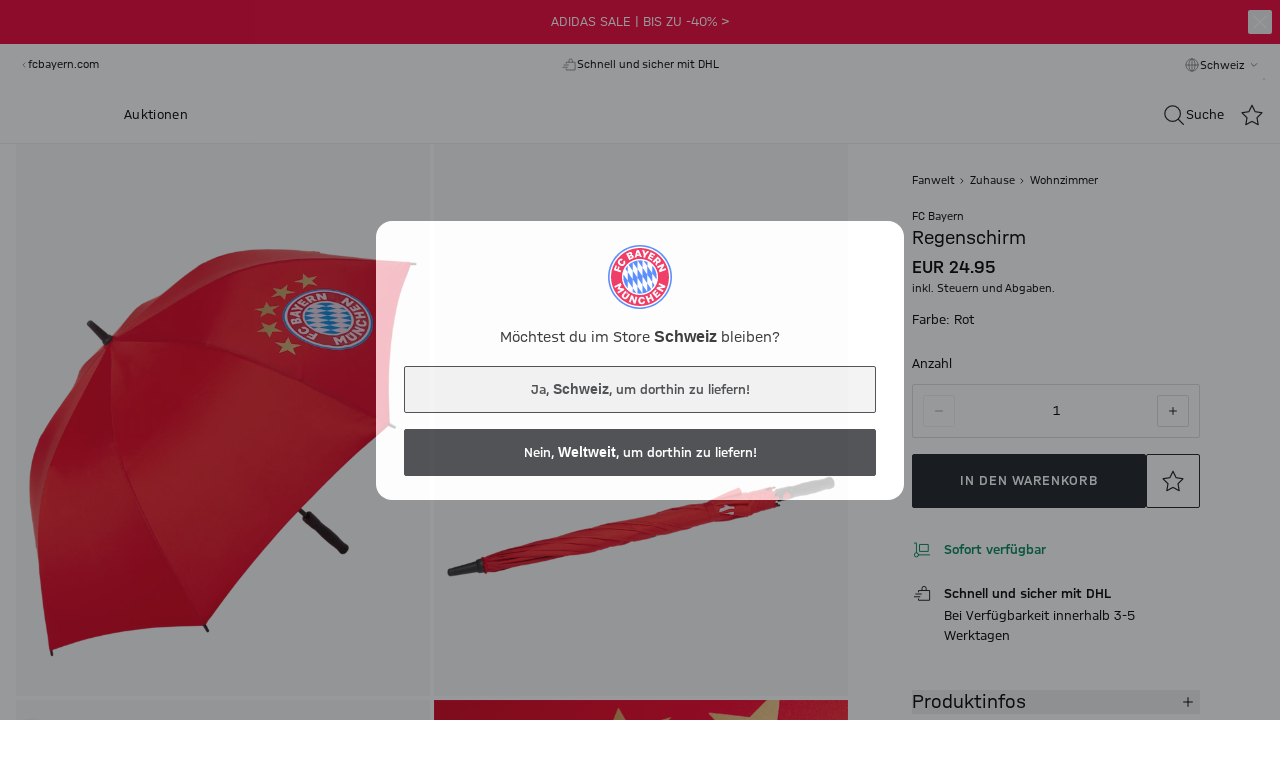

--- FILE ---
content_type: text/html;charset=utf-8
request_url: https://fcbayern.com/store/de-ch/p/regenschirm-2285?showredirect=true&origin=en-zz&target=de-ch
body_size: 69484
content:
<!DOCTYPE html><html  lang="de" data-capo=""><head><meta charset="utf-8">
<meta name="viewport" content="width=device-width, initial-scale=1">
<title>Regenschirm | Offizieller FC Bayern Store</title>
<link rel="preconnect" href="//img.fcbayern.com">
<link rel="preconnect" href="//a.storyblok.com">
<link rel="preconnect" href="//api.usercentrics.eu">
<link rel="preconnect" href="//www.googletagmanager.com">
<link rel="stylesheet" href="/store/_nuxt/entry.D0LFWhJE.css" crossorigin>
<link rel="stylesheet" href="/store/_nuxt/swiper-vue.DCASaf05.css" crossorigin>
<link rel="stylesheet" href="/store/_nuxt/youtube.PziqcTaf.css" crossorigin>
<link rel="stylesheet" href="/store/_nuxt/FallbackComponent-Dky11gEu.DhwoZifU.css" crossorigin>
<link rel="stylesheet" href="/store/_nuxt/warning.kMq1LJeP.css" crossorigin>
<link rel="stylesheet" href="/store/_nuxt/clean.CHhhGJeq.css" crossorigin>
<link rel="stylesheet" href="/store/_nuxt/ProductDetailEmarsysSlider.BLUFQ0fp.css" crossorigin>
<link rel="stylesheet" href="/store/_nuxt/ImageText.CYvFsMsc.css" crossorigin>
<link rel="stylesheet" href="/store/_nuxt/ShopableImage.CD7IlPIq.css" crossorigin>
<link rel="stylesheet" href="/store/_nuxt/GalleryMobile.RMriqwRX.css" crossorigin>
<link rel="stylesheet" href="/store/_nuxt/GalleryDesktopFullscreen.y1xhMpPO.css" crossorigin>
<link rel="stylesheet" href="/store/_nuxt/ProductInfoTexts.7spDPzvQ.css" crossorigin>
<link rel="stylesheet" href="/store/_nuxt/ProductDetails.BNX39FAP.css" crossorigin>
<link rel="preload" as="script" href="https://fcbayern.com/static/60a76a12cb1c0d2291dabb62f0e451f4321600147fb290"/><link rel="preload" as="image" href="https://img.fcbayern.com/image/upload/f_auto,q_auto,w_1280/eCommerce/produkte/28466" imagesizes="(max-width: 640px) 100vw, (max-width: 768px) 100vw, (max-width: 1024px) 50vw, (max-width: 1280px) 50vw, (max-width: 1440px) 33vw, (max-width: 1680px) 33vw, 33vw" imagesrcset="https://img.fcbayern.com/image/upload/f_auto,q_auto,w_320/eCommerce/produkte/28466 320w, https://img.fcbayern.com/image/upload/f_auto,q_auto,w_384/eCommerce/produkte/28466 384w, https://img.fcbayern.com/image/upload/f_auto,q_auto,w_422/eCommerce/produkte/28466 422w, https://img.fcbayern.com/image/upload/f_auto,q_auto,w_475/eCommerce/produkte/28466 475w, https://img.fcbayern.com/image/upload/f_auto,q_auto,w_512/eCommerce/produkte/28466 512w, https://img.fcbayern.com/image/upload/f_auto,q_auto,w_554/eCommerce/produkte/28466 554w, https://img.fcbayern.com/image/upload/f_auto,q_auto,w_640/eCommerce/produkte/28466 640w, https://img.fcbayern.com/image/upload/f_auto,q_auto,w_768/eCommerce/produkte/28466 768w, https://img.fcbayern.com/image/upload/f_auto,q_auto,w_844/eCommerce/produkte/28466 844w, https://img.fcbayern.com/image/upload/f_auto,q_auto,w_950/eCommerce/produkte/28466 950w, https://img.fcbayern.com/image/upload/f_auto,q_auto,w_1024/eCommerce/produkte/28466 1024w, https://img.fcbayern.com/image/upload/f_auto,q_auto,w_1108/eCommerce/produkte/28466 1108w, https://img.fcbayern.com/image/upload/f_auto,q_auto,w_1280/eCommerce/produkte/28466 1280w">
<link rel="preload" as="image" href="https://img.fcbayern.com/image/upload/f_auto,q_auto,w_1280/eCommerce/produkte/28466_1" imagesizes="(max-width: 640px) 100vw, (max-width: 768px) 100vw, (max-width: 1024px) 50vw, (max-width: 1280px) 50vw, (max-width: 1440px) 33vw, (max-width: 1680px) 33vw, 33vw" imagesrcset="https://img.fcbayern.com/image/upload/f_auto,q_auto,w_320/eCommerce/produkte/28466_1 320w, https://img.fcbayern.com/image/upload/f_auto,q_auto,w_384/eCommerce/produkte/28466_1 384w, https://img.fcbayern.com/image/upload/f_auto,q_auto,w_422/eCommerce/produkte/28466_1 422w, https://img.fcbayern.com/image/upload/f_auto,q_auto,w_475/eCommerce/produkte/28466_1 475w, https://img.fcbayern.com/image/upload/f_auto,q_auto,w_512/eCommerce/produkte/28466_1 512w, https://img.fcbayern.com/image/upload/f_auto,q_auto,w_554/eCommerce/produkte/28466_1 554w, https://img.fcbayern.com/image/upload/f_auto,q_auto,w_640/eCommerce/produkte/28466_1 640w, https://img.fcbayern.com/image/upload/f_auto,q_auto,w_768/eCommerce/produkte/28466_1 768w, https://img.fcbayern.com/image/upload/f_auto,q_auto,w_844/eCommerce/produkte/28466_1 844w, https://img.fcbayern.com/image/upload/f_auto,q_auto,w_950/eCommerce/produkte/28466_1 950w, https://img.fcbayern.com/image/upload/f_auto,q_auto,w_1024/eCommerce/produkte/28466_1 1024w, https://img.fcbayern.com/image/upload/f_auto,q_auto,w_1108/eCommerce/produkte/28466_1 1108w, https://img.fcbayern.com/image/upload/f_auto,q_auto,w_1280/eCommerce/produkte/28466_1 1280w">
<link rel="preload" as="image" href="https://img.fcbayern.com/image/upload/f_auto,q_auto,w_1280/eCommerce/produkte/28466_2" imagesizes="(max-width: 640px) 100vw, (max-width: 768px) 100vw, (max-width: 1024px) 50vw, (max-width: 1280px) 50vw, (max-width: 1440px) 33vw, (max-width: 1680px) 33vw, 33vw" imagesrcset="https://img.fcbayern.com/image/upload/f_auto,q_auto,w_320/eCommerce/produkte/28466_2 320w, https://img.fcbayern.com/image/upload/f_auto,q_auto,w_384/eCommerce/produkte/28466_2 384w, https://img.fcbayern.com/image/upload/f_auto,q_auto,w_422/eCommerce/produkte/28466_2 422w, https://img.fcbayern.com/image/upload/f_auto,q_auto,w_475/eCommerce/produkte/28466_2 475w, https://img.fcbayern.com/image/upload/f_auto,q_auto,w_512/eCommerce/produkte/28466_2 512w, https://img.fcbayern.com/image/upload/f_auto,q_auto,w_554/eCommerce/produkte/28466_2 554w, https://img.fcbayern.com/image/upload/f_auto,q_auto,w_640/eCommerce/produkte/28466_2 640w, https://img.fcbayern.com/image/upload/f_auto,q_auto,w_768/eCommerce/produkte/28466_2 768w, https://img.fcbayern.com/image/upload/f_auto,q_auto,w_844/eCommerce/produkte/28466_2 844w, https://img.fcbayern.com/image/upload/f_auto,q_auto,w_950/eCommerce/produkte/28466_2 950w, https://img.fcbayern.com/image/upload/f_auto,q_auto,w_1024/eCommerce/produkte/28466_2 1024w, https://img.fcbayern.com/image/upload/f_auto,q_auto,w_1108/eCommerce/produkte/28466_2 1108w, https://img.fcbayern.com/image/upload/f_auto,q_auto,w_1280/eCommerce/produkte/28466_2 1280w">
<link rel="preload" as="image" href="https://img.fcbayern.com/image/upload/f_auto,q_auto,w_1280/eCommerce/produkte/28466_3" imagesizes="(max-width: 640px) 100vw, (max-width: 768px) 100vw, (max-width: 1024px) 50vw, (max-width: 1280px) 50vw, (max-width: 1440px) 33vw, (max-width: 1680px) 33vw, 33vw" imagesrcset="https://img.fcbayern.com/image/upload/f_auto,q_auto,w_320/eCommerce/produkte/28466_3 320w, https://img.fcbayern.com/image/upload/f_auto,q_auto,w_384/eCommerce/produkte/28466_3 384w, https://img.fcbayern.com/image/upload/f_auto,q_auto,w_422/eCommerce/produkte/28466_3 422w, https://img.fcbayern.com/image/upload/f_auto,q_auto,w_475/eCommerce/produkte/28466_3 475w, https://img.fcbayern.com/image/upload/f_auto,q_auto,w_512/eCommerce/produkte/28466_3 512w, https://img.fcbayern.com/image/upload/f_auto,q_auto,w_554/eCommerce/produkte/28466_3 554w, https://img.fcbayern.com/image/upload/f_auto,q_auto,w_640/eCommerce/produkte/28466_3 640w, https://img.fcbayern.com/image/upload/f_auto,q_auto,w_768/eCommerce/produkte/28466_3 768w, https://img.fcbayern.com/image/upload/f_auto,q_auto,w_844/eCommerce/produkte/28466_3 844w, https://img.fcbayern.com/image/upload/f_auto,q_auto,w_950/eCommerce/produkte/28466_3 950w, https://img.fcbayern.com/image/upload/f_auto,q_auto,w_1024/eCommerce/produkte/28466_3 1024w, https://img.fcbayern.com/image/upload/f_auto,q_auto,w_1108/eCommerce/produkte/28466_3 1108w, https://img.fcbayern.com/image/upload/f_auto,q_auto,w_1280/eCommerce/produkte/28466_3 1280w">
<link rel="icon" type="image/any" href="/store/favicon.ico">
<link rel="icon" type="image/svg+xml" href="/store/favicon.svg">
<link rel="apple-touch-icon" type="image/png" href="/store/logo@180p.png">
<meta name="description" content="Regenschirm überzeugt durch seine Details & ist das Highlight für treue FC Bayern München Fans ► Jetzt im offiziellen FCB Store bestellen!">
<meta name="robots" content="index,follow">
<meta property="og:url" content="https://fcbayern.com/store/de-ch/p/regenschirm-2285">
<meta name="twitter:card" content="summary_large_image">
<meta name="twitter:title" content="Regenschirm | Offizieller FC Bayern Store">
<meta name="twitter:image" content="https://img.fcbayern.com/image/upload/q_auto,f_auto/w_800,h_1067,c_pad/eCommerce/produkte/28466">
<meta property="og:title" content="Regenschirm | Offizieller FC Bayern Store">
<meta property="og:description" content="Regenschirm überzeugt durch seine Details & ist das Highlight für treue FC Bayern München Fans ► Jetzt im offiziellen FCB Store bestellen!">
<meta property="og:image" content="https://img.fcbayern.com/image/upload/q_auto,f_auto/w_800,h_1067,c_pad/eCommerce/produkte/28466">
<link rel="canonical" href="https://fcbayern.com/store/de-ch/p/regenschirm-2285">
<script type="text/javascript" src="https://fcbayern.com/static/60a76a12cb1c0d2291dabb62f0e451f4321600147fb290"  ></script><script type="application/ld+json">{"@context":"https://schema.org","@type":"Product","url":"https://fcbayern.com/store/de-ch/p/regenschirm-2285?","name":"Regenschirm","description":"Regenschirm überzeugt durch seine Details & ist das Highlight für treue FC Bayern München Fans ► Jetzt im offiziellen FCB Store bestellen!","sku":"28466","image":["https://img.fcbayern.com/image/upload/q_auto,f_auto/w_800,h_1067,c_pad/eCommerce/produkte/28466","https://img.fcbayern.com/image/upload/q_auto,f_auto/w_800,h_1067,c_pad/eCommerce/produkte/28466_1","https://img.fcbayern.com/image/upload/q_auto,f_auto/w_800,h_1067,c_pad/eCommerce/produkte/28466_2","https://img.fcbayern.com/image/upload/q_auto,f_auto/w_800,h_1067,c_pad/eCommerce/produkte/28466_3"],"brand":{"@type":"Brand","name":"FC Bayern"},"offers":{"@type":"Offer","sku":"28466","price":"24.95","priceCurrency":"EUR","availability":"https://schema.org/InStock","itemCondition":"https://schema.org/NewCondition"}}</script>
<script type="module" src="/store/_nuxt/B-9GUqBG.js" crossorigin></script>
<link rel="preload" as="fetch" fetchpriority="low" crossorigin="anonymous" href="/store/_nuxt/builds/meta/e3877b61-28e4-43c3-8937-ca6f0d3d7a86.json"></head><body><div id="__nuxt"><div class="min-h-screen flex flex-col antialiased"><div id="pre-header"><div id="promotion-banner" class="bg-red"><a href="/store/de-ch/c/sale/trikotstraining" class="sticky text-sm" exact="false" exactpath="false" append="false" exact-path="false" id="banner"><!--[--><!--[--><div class="z-50 py-3 relative"><!--[--><section class="flex flex-col md:flex-row gap-2 items-center sm:relative justify-center text-center text-base text-white"><!--[--><!----><div class="block md:flex md:space-x-4 space-x-0 md:space-y-0 space-y-2 items-center justify-center"><div>ADIDAS SALE | BIS ZU -40% &gt;</div><!----></div><!--]--><!--[--><button class="group inline-flex items-center justify-center gap-1 transition ease-linear duration-100 disabled:opacity-40 cursor-pointer disabled:cursor-not-allowed whitespace-no-wrap text-base tracking-wider rounded-sm uppercase font-semibold px-0 py-0 text-white px-0 absolute right-2" no-padding aria-label="Schließen" data-v-5af4453c><!--[--><svg xmlns="http://www.w3.org/2000/svg" viewBox="0 0 24 24" class="inline-block w-6 h-6 undefined inline-block" data-v-5af4453c><g fill="none" fill-rule="evenodd"><path d="M2 2h20v20H2z"></path><g stroke="currentColor" stroke-linecap="round" stroke-linejoin="round" stroke-width="1.2"><path d="M17.834 6.167 6.167 17.834M17.834 17.834 6.167 6.167"></path></g></g></svg><!--]--><!--[--><!--]--><!--[--><span style="display:none;" class="px-1.5 ml-1 rounded-sm" data-v-5af4453c>0</span><!--]--></button><!--]--></section><!--]--></div><!--]--><!--]--></a></div><section class="container pt-2.5 pb-3 bg-white"><div class="flex justify-between w-full"><div class="hidden lg:flex gap-2 justify-between w-1/3"><div class="flex items-center"><a href="https://fcbayern.com" target="_blank" class="text-sm text-gray-500"><svg xmlns="http://www.w3.org/2000/svg" viewBox="0 0 24 24" class="inline-block w-4 h-4 fcb-icon-filter-grey-500"><g fill="none" fill-rule="evenodd"><path d="M22 2v20H2V2z"></path><path stroke="currentColor" stroke-linecap="round" stroke-linejoin="round" stroke-width="1.2" d="M13.667 15.333 10.333 12l3.334-3.333"></path></g></svg><span class="-ml-1">fcbayern.com</span></a></div><a href="/store/de-ch/i/stores" class="tracking-wide inline-flex items-center transition duration-200 ease-linear whitespace-no-wrap text-gray-500 focus:outline-offset-4 hover:opacity-60" exact="false" exactpath="false" append="false" exact-path="false"><!--[--><svg xmlns="http://www.w3.org/2000/svg" viewBox="0 0 24 24" class="inline-block w-4 h-4"><g fill="none" fill-rule="evenodd"><path d="M2 2h20v20H2z"></path><g stroke="currentColor" stroke-linecap="round" stroke-linejoin="round" stroke-width="1.2"><path d="M5.333 10.833v9.5h13.334v-9.5M5.333 3.667l-2.5 4.166a2.493 2.493 0 0 0 4.723 1.123 2.48 2.48 0 0 0 4.444 0 2.48 2.48 0 0 0 4.444 0 2.493 2.493 0 0 0 4.723-1.123l-2.5-4.166z"></path><path d="M10.333 20.333v-5h3.334v5"></path></g></g></svg><div class="ml-1 text-sm"><!--[-->Storefinder<!--]--></div><!--[--><!----><!--]--><!--]--></a></div><div class="inline-flex items-center gap-2 text-sm text-gray-500 justify-center w-full"><span><svg xmlns="http://www.w3.org/2000/svg" viewBox="0 0 24 24" class="inline-block w-4 h-4 fcb-icon-filter-grey-500"><g fill="none" fill-rule="evenodd"><path d="M2 2h20v20H2z"></path><g stroke="#1A1D21" stroke-linecap="round" stroke-linejoin="round" stroke-width="1.2"><path d="M7.833 9.5V7.833h13.334V19.5H7.833v-1.667M2.833 15.333H9.5M4.5 12h6.666M12 7.833v-2.5a2.5 2.5 0 0 1 2.5-2.5h0a2.5 2.5 0 0 1 2.5 2.5v2.5"></path></g></g></svg></span><span class="mt-[1px]">Schnell und sicher mit DHL</span></div><div class="hidden lg:block w-1/3"><div class=""><div class="flex items-center gap-2 text-sm text-gray-500 justify-end"><span data-ge-shippingswitcher-flag><svg xmlns="http://www.w3.org/2000/svg" viewBox="0 0 24 24" class="inline-block w-4 h-4 fcb-icon-filter-grey-500"><g fill="none" fill-rule="evenodd"><path d="M2 2h20v20H2z"></path><g stroke="#1A1D21" stroke-linecap="round" stroke-linejoin="round" stroke-width="1.2" transform="translate(2.833 2.833)"><path d="M9.167 0v18.333M0 9.167h18.333"></path><ellipse cx="9.167" cy="9.167" rx="4.583" ry="9.167"></ellipse><circle cx="9.167" cy="9.167" r="9.167"></circle></g></g></svg></span><span class="mt-[1px]"><div class="relative" data-test-id="country-selector-desktop" data-v-ccd3232a><div class="box-border block" data-v-ccd3232a><div class="flex justify-center cursor-pointer gap-1" data-v-ccd3232a><button type="button" class="text-sm inline-flex bg-transparent font-medium whitespace-nowrap capitalize mt-0.5" aria-expanded="false" data-v-ccd3232a>Schweiz</button><span class="mt-1 md:mt-0" data-v-ccd3232a><svg xmlns="http://www.w3.org/2000/svg" viewBox="0 0 24 24" class="fcb-icon-filter-grey-500 w-5 h-5" data-v-ccd3232a><path fill="none" fill-rule="evenodd" stroke="currentColor" stroke-linecap="round" stroke-linejoin="round" stroke-width="1.2" d="M15.333 10.333 12 13.667l-3.333-3.334"></path></svg></span></div><span data-v-ccd3232a></span></div></div></span></div></div></div></div></section></div><header class="bg-white align-stretch top-0 sticky z-20"><nav id="fcb-header"><div id="fcb-header-content" class="border-gray-200 border-b flex"><div class="flex justify-between items-center md:gap-4 container h-14"><div class="flex-1 justify-start lg:hidden"><div class="flex items-center"><button class="group inline-flex items-center justify-center gap-1 transition ease-linear duration-100 disabled:opacity-40 cursor-pointer disabled:cursor-not-allowed whitespace-no-wrap text-base tracking-wider rounded-sm uppercase font-semibold px-6 py-4 text-primary hover:text-primary-600 px-0 !p-2 -ml-2" data-test-id="side-nav-trigger" aria-label="Menü" aria-expanded="false" data-v-5af4453c><!--[--><!----><!--]--><!--[--><svg xmlns="http://www.w3.org/2000/svg" viewBox="0 0 24 24" class="inline-block w-5 h-5 undefined w-6 h-6 inline-block" data-test-id="side-nav-close"><g fill="none" fill-rule="evenodd"><path d="M2 2h20v20H2z"></path><g stroke="#000" stroke-linecap="round" stroke-linejoin="round" stroke-width="1.4"><path d="M2.833 12h18.333M2.833 6.167h18.333M2.833 17.833h18.333"></path></g></g></svg><!--]--><!--[--><span style="display:none;" class="text-primary px-1.5 ml-1 rounded-sm" data-v-5af4453c>0</span><!--]--></button><button class="group inline-flex items-center justify-center gap-1 transition ease-linear duration-100 disabled:opacity-40 cursor-pointer disabled:cursor-not-allowed whitespace-no-wrap text-base tracking-wider rounded-sm uppercase font-semibold px-6 py-4 text-primary hover:text-primary-600 px-0 !p-2" data-test-id="side-nav-search-trigger" aria-label="Suche" data-v-5af4453c><!--[--><!----><!--]--><!--[--><svg xmlns="http://www.w3.org/2000/svg" viewBox="0 0 24 24" class="inline-block w-5 h-5 h-6 w-6"><g fill="none" fill-rule="evenodd"><path d="M1 1h22v22H1z"></path><path stroke="#1A1D21" stroke-linecap="round" stroke-width="1.2" d="M21.377 21.431 20.25 20.25l-4.112-4.12m2.279-5.505a7.792 7.792 0 1 1-15.584 0 7.792 7.792 0 0 1 15.584 0Z"></path></g></svg><!--]--><!--[--><span style="display:none;" class="text-primary px-1.5 ml-1 rounded-sm" data-v-5af4453c>0</span><!--]--></button></div></div><div class="relative z-30 h-full flex justify-center ml-0 w-22 md:ml-6 md:w-16" data-v-0e3e2657><a href="/store/de-ch" class="" exact="false" exactpath="false" append="false" exact-path="false" data-v-0e3e2657><!--[--><svg xmlns="http://www.w3.org/2000/svg" version="1.1" viewbox="0 0 566.9 566.9" role="img" class="scroll-animate p-[3px] size-18 scale-[79%] block origin-top transform bg-transparent border-transparent border-b rounded-full transition-transform duration-200 will-change-transform" data-v-0e3e2657 data-v-141dc3ae><title data-v-141dc3ae>FC Bayern München Online Store - Link zur Startseite</title><g id="Ringe" data-v-141dc3ae><path class="cls-1" d="M283.5,0C126.9,0,0,126.9,0,283.5s126.9,283.5,283.5,283.5,283.5-126.9,283.5-283.5S440,0,283.5,0Z" data-v-141dc3ae></path><path class="cls-3" d="M283.5,14.2C134.7,14.2,14.2,134.7,14.2,283.5s120.6,269.3,269.3,269.3,269.3-120.6,269.3-269.3S432.2,14.2,283.5,14.2Z" data-v-141dc3ae></path><path class="cls-2" d="M283.5,26.9C141.8,26.9,26.9,141.8,26.9,283.5s114.9,256.5,256.5,256.5,256.5-114.9,256.5-256.5S425.1,26.9,283.5,26.9ZM283.5,443.6c-88.5,0-160.2-71.7-160.2-160.2s71.7-160.2,160.2-160.2,160.2,71.7,160.2,160.2-71.7,160.2-160.2,160.2Z" data-v-141dc3ae></path><path class="cls-1" d="M142.7,327c6.7,21.7,18,40.8,32.5,56.4v-66.5l-37.6-54.9c-3.1,21.1-1.7,43.2,5.1,64.9M218.5,379.7v-76.1l-43-62.8v-57.6c-8,8.6-14.8,18.1-20.5,28.2l20.2,29.5v76.1l43,62.8v35.8c10.4,5.2,21.5,9.1,32.9,11.7l-32.5-47.5ZM261.8,290.2l43,62.8v76.1l-43-62.8v-76.1l-43-62.8v-76.1s43,62.8,43,62.8v76.1ZM305.1,276.8l-43-62.8v-76.1l43,62.8v76.1l43,62.8v76.1l-43-62.8v-76.1ZM239.9,142.7c-22,6.8-41.2,18.3-56.9,32.9l35.5,51.9v76.1l43,62.8v62.9c21.3,3.2,43.6,1.8,65.6-5,22-6.8,41.2-18.3,56.9-32.9l-35.5-51.9v-76.1l-43-62.8v-62.9c-21.3-3.2-43.6-1.8-65.6,5M391.8,326.1v-76.1l-43-62.8v-35.8c-10.4-5.2-21.5-9.1-32.9-11.7l32.5,47.5v76.1l43,62.8v57.6c8-8.6,14.8-18.1,20.5-28.2l-20.2-29.5ZM424.3,239.9c-6.7-21.7-18-40.8-32.5-56.4v66.5l37.6,54.9c3.1-21.1,1.7-43.2-5.1-64.9" data-v-141dc3ae></path></g><g id="Schrift" data-v-141dc3ae><g data-v-141dc3ae><path class="cls-3" d="M112,336.5l7.3,15.5-11.8,22.4c-1.8,3.3-3.3,6.1-3.3,6.1l.2.3s3.1.2,6.9.5l25.2,2.3,9,14.5-54.5,31.8-8.7-14,22.8-13.3c5.3-3.1,9.3-5.3,9.3-5.3l-.2-.3s-2.8-.2-8.5-1.1l-23.2-3.5-.2-.3,9.8-21.3c2.4-5.3,3.8-7.7,3.8-7.7l-.2-.3s-4,2.2-9.5,5l-23.6,11.9-7-14.9,56.4-28.3Z" data-v-141dc3ae></path><path class="cls-3" d="M153.7,405.2l12.6,11.2-25.2,30c-4.1,5-3.9,10.2,2.3,15.2,6.3,4.9,11.4,3.9,15.3-1.3l23.3-31.6,13.8,9.6-23.9,32.3c-10.9,14.8-25.1,11.9-37.4,2.3-12.3-9.7-18.4-22.8-6.6-36.9l25.8-30.8ZM178.8,425.7l-15.5,10.8-.3-.2,6.9-17.6,8.9,7Z" data-v-141dc3ae></path><path class="cls-3" d="M205.4,443.8l16.4,6,9.3,31.7c2,6.8,2.8,10.5,2.8,10.5h.5c0,.1,1.1-4.6,2.6-10.3l6.7-25.2,16,3.8-16.3,61-17-4.1-10.6-33.1c-2-6.4-2.9-10.5-2.9-10.5h-.5c0-.1-1.4,4.8-3.2,10.2l-8.6,25.7-15.4-5.7,20.1-59.8Z" data-v-141dc3ae></path><path class="cls-3" d="M328.2,498.4c.3,15-9,25.2-26.9,26.5-16.7,1.1-32.4-6.5-33.3-30.9-.9-24.7,12.8-34,28.8-35.1,17.4-1.2,27.5,8.5,29.2,21.7l-16.9,1.1c-1.6-5.7-4.6-9.1-12.1-8.6-7,.5-11.8,6.9-11.3,19.6.6,13.3,6.1,18.4,13.9,17.9,7.8-.5,11.2-4.3,11.6-11.1l17.1-1.2Z" data-v-141dc3ae></path><path class="cls-3" d="M332,454.8l15.7-6,8.9,21.3,19.6-8.9-10.2-20.7,14.8-7.9,28,56.6-14.8,7.9-11.1-22.5-20.5,9.3,9.7,23.1-15.7,6-24.3-58.2h0Z" data-v-141dc3ae></path><path class="cls-3" d="M390.6,425.2l30.2-28.9,9.7,9.5-18.9,18.1,7.2,8,18.3-17.6,9.5,9.3-18.9,18.1,7.9,8.8,21.3-20.4,9.7,9.5-33.8,32.4-42.2-46.9Z" data-v-141dc3ae></path><path class="cls-3" d="M428.4,387.3l8.7-15.2,32.8-3.8c7.1-.8,10.8-1,10.8-1l.2-.4s-4.5-1.9-9.9-4.4l-23.7-10.9,6.4-15.2,57.3,26.4-6.9,16-34.4,4.8c-6.7.9-10.8,1.1-10.8,1.1l-.2.4s4.6,2.2,9.6,4.9l23.8,12.8-8.2,14.3-55.6-29.9Z" data-v-141dc3ae></path></g><g data-v-141dc3ae><path class="cls-3" d="M67.4,178.3l12.7,5-10.1,28,11.8,3.9,9.5-26.2,12.3,4.9-9.2,25.4,22.1,7.2-4.8,16.1-60.5-19.7,16.1-44.7Z" data-v-141dc3ae></path><path class="cls-3" d="M144.8,136.7c10.9,9.9,12.8,23.4,1.9,37.2-10,12.6-25.3,18.7-45.2,3.9-19.6-14.5-17-31.7-6.6-44.9,11-13.9,25.1-15.1,36-7.3l-10.5,13.3c-5.1-2.9-9.9-2.6-14.7,3.5-4.8,6.1-3.7,13.6,6.9,21.5,10.2,7.6,18.1,7.3,22.5,1.7,4.7-6,3.8-10.8-.8-15.6l10.6-13.4Z" data-v-141dc3ae></path><path class="cls-3" d="M186.2,65.3c11.2-5.2,22.1-6.3,26.9,5.1,3.9,9.3,1.4,13.4-3.4,17.5l.2.4c5.2-1.2,12.2-1,16.6,9.4,5.3,12.5-2.8,19.8-14,24.9l-23.6,10.9-28.3-56.4,25.6-11.8ZM195.7,88.1c4.4-2,5.6-4.1,3.9-8.3-1.7-4.1-4.6-4.4-8.8-2.4l-9.4,4.4,5.3,10.5,9-4.2ZM206.4,111.2c4.8-2.2,6.1-4.1,4.1-8.9-1.9-4.5-5.2-4.6-10.1-2.4l-8.1,3.8,5.7,11.4,8.4-3.9Z" data-v-141dc3ae></path><path class="cls-3" d="M301.1,106.7h-17.9s-5.1-11.3-5.1-11.3l-21.7,1.9-3.1,12-17.6,3.1,17.5-66,19.5-1.7,28.5,62ZM273.1,83.2l-5.4-12.3c-1.9-4.2-3.3-7.9-3.3-7.9h-.3s-.7,3.9-1.9,8.4l-3.2,13,14.1-1.2Z" data-v-141dc3ae></path><path class="cls-3" d="M317,88.2l-14.7-44.8,18.9,3.6,5.7,19c1.1,3.6,2,7.5,2,7.5h.3c0,0,2.5-3,4.9-5.9l13.1-14.9,18.7,4.6-31.9,34.7-4.9,20.9-16.5-3.6,4.2-21.1Z" data-v-141dc3ae></path><path class="cls-3" d="M378.7,62.7l39.7,21.8-6.9,11.7-24.5-13.5-4.9,9.6,22.6,12.4-6.8,11.4-21.9-12-5.4,10.5,23.9,13.1-6.9,11.7-37.5-20.6,28.6-56.3Z" data-v-141dc3ae></path><path class="cls-3" d="M440.4,101.6l19.3,20.6c9.9,10.6,12.2,20.7.5,31-7.5,6.6-13,8.4-19.6,5.8l-10.1,25.4-11.9-14.6,9.2-20.8-5.5-5.9-14.8,14.8-12.2-11.6,45.1-44.9ZM431.7,133.9l6.5,7c3.6,3.9,6.7,4,10.7.4,4-3.5,3.9-6.9.3-10.7l-6.9-7.3-10.7,10.7Z" data-v-141dc3ae></path><path class="cls-3" d="M456.3,242.6l-5.8-16.5,18.6-27.2c4-5.8,6.3-8.8,6.3-8.8l-.2-.5s-4.3,2.2-9.8,4.6l-23.8,10.8-7.2-14.8,57.5-26,7.6,15.7-18.9,29.1c-3.6,5.5-6.3,8.9-6.3,8.9l.2.5s4.7-2,10-4.1l25.3-9.6,5.4,15.6-59,22.3Z" data-v-141dc3ae></path></g></g></svg><!--]--></a></div><div class="flex-1 justify-end flex gap-4 overflow-hidden h-full"><div id="header-sub-navigation" data-test-id="nav-categories" class="relative hidden lg:flex flex-1 overflow-hidden"><div class="flex items-center space-x-3 text-sm lg:space-x-7 lg:text-base -mx-2 lg:mx-3 px-2 py-3 overflow-x-auto scrollbar-hide scroll-smooth"><!--[--><a href="/store/de-ch/c/neuheiten" class="tracking-wide inline-flex items-center transition duration-200 ease-linear whitespace-no-wrap focus:outline-offset-4 hover:opacity-60 h-full whitespace-nowrap" exact="false" exactpath="false" append="false" exact-path="false" data-test-id="desktop-primary-navigation-links"><!--[--><!----><div class=""><!--[-->Neuheiten<!--]--></div><!--[--><!----><!--]--><!--]--></a><a href="/store/de-ch/c/adidas" class="tracking-wide inline-flex items-center transition duration-200 ease-linear whitespace-no-wrap focus:outline-offset-4 hover:opacity-60 h-full whitespace-nowrap" exact="false" exactpath="false" append="false" exact-path="false" data-test-id="desktop-primary-navigation-links"><!--[--><!----><div class=""><!--[-->adidas<!--]--></div><!--[--><!----><!--]--><!--]--></a><a href="/store/de-ch/c/bekleidung" class="tracking-wide inline-flex items-center transition duration-200 ease-linear whitespace-no-wrap focus:outline-offset-4 hover:opacity-60 h-full whitespace-nowrap" exact="false" exactpath="false" append="false" exact-path="false" data-test-id="desktop-primary-navigation-links"><!--[--><!----><div class=""><!--[-->Bekleidung<!--]--></div><!--[--><!----><!--]--><!--]--></a><a href="/store/de-ch/c/accessoires" class="tracking-wide inline-flex items-center transition duration-200 ease-linear whitespace-no-wrap focus:outline-offset-4 hover:opacity-60 h-full whitespace-nowrap" exact="false" exactpath="false" append="false" exact-path="false" data-test-id="desktop-primary-navigation-links"><!--[--><!----><div class=""><!--[-->Accessoires<!--]--></div><!--[--><!----><!--]--><!--]--></a><a href="/store/de-ch/c/fanwelt" class="tracking-wide inline-flex items-center transition duration-200 ease-linear whitespace-no-wrap focus:outline-offset-4 hover:opacity-60 h-full whitespace-nowrap" exact="false" exactpath="false" append="false" exact-path="false" data-test-id="desktop-primary-navigation-links"><!--[--><!----><div class=""><!--[-->Fanwelt<!--]--></div><!--[--><!----><!--]--><!--]--></a><a href="/store/de-ch/c/shop-by-player" class="tracking-wide inline-flex items-center transition duration-200 ease-linear whitespace-no-wrap focus:outline-offset-4 hover:opacity-60 h-full whitespace-nowrap" exact="false" exactpath="false" append="false" exact-path="false" data-test-id="desktop-primary-navigation-links"><!--[--><!----><div class=""><!--[-->Shop by Player<!--]--></div><!--[--><!----><!--]--><!--]--></a><a href="/store/de-ch/c/basketball" class="tracking-wide inline-flex items-center transition duration-200 ease-linear whitespace-no-wrap focus:outline-offset-4 hover:opacity-60 h-full whitespace-nowrap" exact="false" exactpath="false" append="false" exact-path="false" data-test-id="desktop-primary-navigation-links"><!--[--><!----><div class=""><!--[-->Basketball<!--]--></div><!--[--><!----><!--]--><!--]--></a><a href="/store/de-ch/c/sale" class="tracking-wide inline-flex items-center transition duration-200 ease-linear whitespace-no-wrap focus:outline-offset-4 hover:opacity-60 h-full whitespace-nowrap" exact="false" exactpath="false" append="false" exact-path="false" data-test-id="desktop-primary-navigation-links"><!--[--><!----><div class=""><!--[-->Sale<!--]--></div><!--[--><!----><!--]--><!--]--></a><!--]--><!--[--><a href="https://www.matchwornshirt.com/landing/fc-bayern?utm_source=web-article&amp;utm_medium=partner_referral&amp;utm_content=clubcomms" target="_blank" class="tracking-wide inline-flex items-center transition duration-200 ease-linear whitespace-no-wrap focus:outline-offset-4 hover:opacity-60 h-full whitespace-nowrap"><!--[--><!----><div class=""><!--[-->Auktionen<!--]--></div><!--[--><!----><!--]--><!--]--></a><!--]--></div><!----><!----></div><div class="z-10 flex items-center xl:mr-4 hidden lg:block" data-v-55caccdd><span class="flex items-center gap-2 h-full cursor-pointer" data-test-id="search-icon" data-v-55caccdd><svg xmlns="http://www.w3.org/2000/svg" viewBox="0 0 24 24" class="inline-block w-6 h-6 undefined" data-v-55caccdd><g fill="none" fill-rule="evenodd"><path d="M1 1h22v22H1z"></path><path stroke="#1A1D21" stroke-linecap="round" stroke-width="1.2" d="M21.377 21.431 20.25 20.25l-4.112-4.12m2.279-5.505a7.792 7.792 0 1 1-15.584 0 7.792 7.792 0 0 1 15.584 0Z"></path></g></svg><span class="text-base hidden xl:inline" data-v-55caccdd>Suche</span></span><span data-v-55caccdd></span></div><div class="flex items-center justify-end gap-x-2 md:gap-x-4"><!--[--><a href="/store/de-ch/signin?returnTo=%252Fp%252Fregenschirm-2285%253Fshowredirect%253Dtrue%2526origin%253Den-zz%2526target%253Dde-ch" class="tracking-wide inline-flex items-center transition duration-200 ease-linear whitespace-no-wrap focus:outline-offset-4 hover:opacity-60" exact="false" exactpath="false" append="false" exact-path="false" aria-label="Anmelden"><!--[--><svg xmlns="http://www.w3.org/2000/svg" viewBox="0 0 24 24" class="inline-block w-6 h-6"><g fill="none" fill-rule="evenodd"><path d="M2 2h20v20H2z"></path><g stroke="#000" stroke-linecap="round" stroke-linejoin="round" stroke-width="1.2" transform="translate(2.833 2.833)"><path d="M15 16.238v-.62a2.5 2.5 0 0 0-1.26-2.171l-2.683-1.535M7.273 11.91l-2.68 1.537a2.5 2.5 0 0 0-1.26 2.17v.621"></path><path d="M9.167 12.5a3.333 3.333 0 0 1-3.334-3.333V7.5a3.333 3.333 0 0 1 3.334-3.333h0A3.333 3.333 0 0 1 12.5 7.5v1.667A3.333 3.333 0 0 1 9.167 12.5"></path><circle cx="9.167" cy="9.167" r="9.167"></circle></g></g></svg><div class=""><!--[--><!--]--></div><!--[--><!----><!--]--><!--]--></a><a href="/store/de-ch/wishlist" class="tracking-wide inline-flex items-center transition duration-200 ease-linear whitespace-no-wrap focus:outline-offset-4 hover:opacity-60" exact="false" exactpath="false" append="false" exact-path="false" data-test-id="wishlist-link" aria-label="Wunschliste"><!--[--><svg xmlns="http://www.w3.org/2000/svg" viewBox="0 0 24 24" class="inline-block w-6 h-6"><g fill="none" fill-rule="evenodd"><path d="M2.182 2h19.636v20H2.182z"></path><path stroke="#1A1D21" stroke-linecap="round" stroke-linejoin="round" stroke-width="1.2" d="m12 2.314 3.09 6.376L22 9.712l-5 4.965 1.18 7.01L12 18.377l-6.18 3.308L7 14.676 2 9.713 8.91 8.69z"></path></g></svg><div class=""><!--[--><!--]--></div><!--[--><!----><!--]--><!--]--></a><a href="/store/de-ch/basket" class="tracking-wide inline-flex items-center transition duration-200 ease-linear whitespace-no-wrap uppercase focus:outline-offset-4 hover:opacity-60 mt-[1px]" exact="false" exactpath="false" append="false" exact-path="false" data-test-id="basket-link" aria-label="Warenkorb"><!--[--><svg xmlns="http://www.w3.org/2000/svg" viewBox="0 0 24 24" class="inline-block w-6 h-6"><g fill="none" fill-rule="evenodd"><path d="M1 1h22v22H1z"></path><g stroke="#1A1D21" stroke-linecap="round" stroke-linejoin="round" stroke-width="1.2"><path d="M4.713 9.177a.917.917 0 0 1 .914-.844h12.746c.478 0 .875.367.914.844l.803 10.01a1.833 1.833 0 0 1-1.826 1.98H5.736a1.833 1.833 0 0 1-1.827-1.98zM15.667 8.333V6.5a3.667 3.667 0 1 0-7.334 0v1.833"></path></g></g></svg><div class=""><!--[--><!--]--></div><!--[--><!----><!--]--><!--]--></a><!--]--></div></div></div></div><span></span></nav><div class="relative"><div class="absolute top-0 right-0 w-full"><!--[--><!--]--></div></div></header><span></span><main class="grow overflow-x-hidden"><div class="overflow-x-hidden"><section class="container"><!--[--><div data-test-id="pdp-clothing"><div class="z-5 absolute md:p-4 w-32 mt-4" back-url="/c/fanwelt/zuhause/wohnzimmer"><span></span></div><div class="flex flex-col md:flex-row items-start flex-1 -mx-4 md:mx-0"><div class="w-full md:w-1/2 xl:w-2/3 min-h-[400px]"><div class="animate-slideFadeInBottom"><div data-test-id="product-gallery-mobile" class="block md:hidden"><div class="swiper bg-gray-100" id="product-gallery-mobile-swiper" data-test-id="product-gallery-mobile-swiper"><!--[--><!--]--><div class="swiper-wrapper"><!--[--><!--]--><!--[--><div class="swiper-slide" data-test-id="product-gallery-mobile-swiper-slide"><!--[--><img onerror="this.setAttribute(&#39;data-error&#39;, 1)" alt="Regenschirm detail 1" loading="eager" data-nuxt-img sizes="(max-width: 640px) 100vw, (max-width: 768px) 100vw, (max-width: 1024px) 50vw, (max-width: 1280px) 50vw, (max-width: 1440px) 33vw, (max-width: 1680px) 33vw, 33vw" srcset="https://img.fcbayern.com/image/upload/f_auto,q_auto,w_320/eCommerce/produkte/28466 320w, https://img.fcbayern.com/image/upload/f_auto,q_auto,w_384/eCommerce/produkte/28466 384w, https://img.fcbayern.com/image/upload/f_auto,q_auto,w_422/eCommerce/produkte/28466 422w, https://img.fcbayern.com/image/upload/f_auto,q_auto,w_475/eCommerce/produkte/28466 475w, https://img.fcbayern.com/image/upload/f_auto,q_auto,w_512/eCommerce/produkte/28466 512w, https://img.fcbayern.com/image/upload/f_auto,q_auto,w_554/eCommerce/produkte/28466 554w, https://img.fcbayern.com/image/upload/f_auto,q_auto,w_640/eCommerce/produkte/28466 640w, https://img.fcbayern.com/image/upload/f_auto,q_auto,w_768/eCommerce/produkte/28466 768w, https://img.fcbayern.com/image/upload/f_auto,q_auto,w_844/eCommerce/produkte/28466 844w, https://img.fcbayern.com/image/upload/f_auto,q_auto,w_950/eCommerce/produkte/28466 950w, https://img.fcbayern.com/image/upload/f_auto,q_auto,w_1024/eCommerce/produkte/28466 1024w, https://img.fcbayern.com/image/upload/f_auto,q_auto,w_1108/eCommerce/produkte/28466 1108w, https://img.fcbayern.com/image/upload/f_auto,q_auto,w_1280/eCommerce/produkte/28466 1280w" data-test-id="product-gallery-mobile-image" class="block picture bg-gray-100 picture-contain w-full aspect-ratio" style="aspect-ratio:800/1067;" src="https://img.fcbayern.com/image/upload/f_auto,q_auto,w_1280/eCommerce/produkte/28466"><!--]--><!----></div><div class="swiper-slide" data-test-id="product-gallery-mobile-swiper-slide"><!--[--><img onerror="this.setAttribute(&#39;data-error&#39;, 1)" alt="Regenschirm detail 2" loading="eager" data-nuxt-img sizes="(max-width: 640px) 100vw, (max-width: 768px) 100vw, (max-width: 1024px) 50vw, (max-width: 1280px) 50vw, (max-width: 1440px) 33vw, (max-width: 1680px) 33vw, 33vw" srcset="https://img.fcbayern.com/image/upload/f_auto,q_auto,w_320/eCommerce/produkte/28466_1 320w, https://img.fcbayern.com/image/upload/f_auto,q_auto,w_384/eCommerce/produkte/28466_1 384w, https://img.fcbayern.com/image/upload/f_auto,q_auto,w_422/eCommerce/produkte/28466_1 422w, https://img.fcbayern.com/image/upload/f_auto,q_auto,w_475/eCommerce/produkte/28466_1 475w, https://img.fcbayern.com/image/upload/f_auto,q_auto,w_512/eCommerce/produkte/28466_1 512w, https://img.fcbayern.com/image/upload/f_auto,q_auto,w_554/eCommerce/produkte/28466_1 554w, https://img.fcbayern.com/image/upload/f_auto,q_auto,w_640/eCommerce/produkte/28466_1 640w, https://img.fcbayern.com/image/upload/f_auto,q_auto,w_768/eCommerce/produkte/28466_1 768w, https://img.fcbayern.com/image/upload/f_auto,q_auto,w_844/eCommerce/produkte/28466_1 844w, https://img.fcbayern.com/image/upload/f_auto,q_auto,w_950/eCommerce/produkte/28466_1 950w, https://img.fcbayern.com/image/upload/f_auto,q_auto,w_1024/eCommerce/produkte/28466_1 1024w, https://img.fcbayern.com/image/upload/f_auto,q_auto,w_1108/eCommerce/produkte/28466_1 1108w, https://img.fcbayern.com/image/upload/f_auto,q_auto,w_1280/eCommerce/produkte/28466_1 1280w" data-test-id="product-gallery-mobile-image" class="block picture bg-gray-100 picture-contain w-full aspect-ratio" style="aspect-ratio:800/1067;" src="https://img.fcbayern.com/image/upload/f_auto,q_auto,w_1280/eCommerce/produkte/28466_1"><!--]--><!----></div><div class="swiper-slide" data-test-id="product-gallery-mobile-swiper-slide"><!--[--><img onerror="this.setAttribute(&#39;data-error&#39;, 1)" alt="Regenschirm detail 3" loading="eager" data-nuxt-img sizes="(max-width: 640px) 100vw, (max-width: 768px) 100vw, (max-width: 1024px) 50vw, (max-width: 1280px) 50vw, (max-width: 1440px) 33vw, (max-width: 1680px) 33vw, 33vw" srcset="https://img.fcbayern.com/image/upload/f_auto,q_auto,w_320/eCommerce/produkte/28466_2 320w, https://img.fcbayern.com/image/upload/f_auto,q_auto,w_384/eCommerce/produkte/28466_2 384w, https://img.fcbayern.com/image/upload/f_auto,q_auto,w_422/eCommerce/produkte/28466_2 422w, https://img.fcbayern.com/image/upload/f_auto,q_auto,w_475/eCommerce/produkte/28466_2 475w, https://img.fcbayern.com/image/upload/f_auto,q_auto,w_512/eCommerce/produkte/28466_2 512w, https://img.fcbayern.com/image/upload/f_auto,q_auto,w_554/eCommerce/produkte/28466_2 554w, https://img.fcbayern.com/image/upload/f_auto,q_auto,w_640/eCommerce/produkte/28466_2 640w, https://img.fcbayern.com/image/upload/f_auto,q_auto,w_768/eCommerce/produkte/28466_2 768w, https://img.fcbayern.com/image/upload/f_auto,q_auto,w_844/eCommerce/produkte/28466_2 844w, https://img.fcbayern.com/image/upload/f_auto,q_auto,w_950/eCommerce/produkte/28466_2 950w, https://img.fcbayern.com/image/upload/f_auto,q_auto,w_1024/eCommerce/produkte/28466_2 1024w, https://img.fcbayern.com/image/upload/f_auto,q_auto,w_1108/eCommerce/produkte/28466_2 1108w, https://img.fcbayern.com/image/upload/f_auto,q_auto,w_1280/eCommerce/produkte/28466_2 1280w" data-test-id="product-gallery-mobile-image" class="block picture bg-gray-100 picture-contain w-full aspect-ratio" style="aspect-ratio:800/1067;" src="https://img.fcbayern.com/image/upload/f_auto,q_auto,w_1280/eCommerce/produkte/28466_2"><!--]--><!----></div><div class="swiper-slide" data-test-id="product-gallery-mobile-swiper-slide"><!--[--><img onerror="this.setAttribute(&#39;data-error&#39;, 1)" alt="Regenschirm detail 4" loading="eager" data-nuxt-img sizes="(max-width: 640px) 100vw, (max-width: 768px) 100vw, (max-width: 1024px) 50vw, (max-width: 1280px) 50vw, (max-width: 1440px) 33vw, (max-width: 1680px) 33vw, 33vw" srcset="https://img.fcbayern.com/image/upload/f_auto,q_auto,w_320/eCommerce/produkte/28466_3 320w, https://img.fcbayern.com/image/upload/f_auto,q_auto,w_384/eCommerce/produkte/28466_3 384w, https://img.fcbayern.com/image/upload/f_auto,q_auto,w_422/eCommerce/produkte/28466_3 422w, https://img.fcbayern.com/image/upload/f_auto,q_auto,w_475/eCommerce/produkte/28466_3 475w, https://img.fcbayern.com/image/upload/f_auto,q_auto,w_512/eCommerce/produkte/28466_3 512w, https://img.fcbayern.com/image/upload/f_auto,q_auto,w_554/eCommerce/produkte/28466_3 554w, https://img.fcbayern.com/image/upload/f_auto,q_auto,w_640/eCommerce/produkte/28466_3 640w, https://img.fcbayern.com/image/upload/f_auto,q_auto,w_768/eCommerce/produkte/28466_3 768w, https://img.fcbayern.com/image/upload/f_auto,q_auto,w_844/eCommerce/produkte/28466_3 844w, https://img.fcbayern.com/image/upload/f_auto,q_auto,w_950/eCommerce/produkte/28466_3 950w, https://img.fcbayern.com/image/upload/f_auto,q_auto,w_1024/eCommerce/produkte/28466_3 1024w, https://img.fcbayern.com/image/upload/f_auto,q_auto,w_1108/eCommerce/produkte/28466_3 1108w, https://img.fcbayern.com/image/upload/f_auto,q_auto,w_1280/eCommerce/produkte/28466_3 1280w" data-test-id="product-gallery-mobile-image" class="block picture bg-gray-100 picture-contain w-full aspect-ratio" style="aspect-ratio:800/1067;" src="https://img.fcbayern.com/image/upload/f_auto,q_auto,w_1280/eCommerce/produkte/28466_3"><!--]--><!----></div><!--]--><!--[--><!--]--></div><!----><!----><div class="swiper-pagination"></div><!--[--><!--]--></div><span></span><span></span></div><div class="hidden md:block"><div class="grid grid-cols-12 w-full gap-1"><!--[--><div data-test-id="tiled-gallery" class="col-span-12 xl:col-span-6 bg-gray-100 flex items-center justify-center relative overflow-hidden"><div class="w-full cursor-pointer"><img onerror="this.setAttribute(&#39;data-error&#39;, 1)" alt="Regenschirm detail 1" loading="eager" data-nuxt-img sizes="(max-width: 640px) 100vw, (max-width: 768px) 100vw, (max-width: 1024px) 50vw, (max-width: 1280px) 50vw, (max-width: 1440px) 33vw, (max-width: 1680px) 33vw, 33vw" srcset="https://img.fcbayern.com/image/upload/f_auto,q_auto,w_320/eCommerce/produkte/28466 320w, https://img.fcbayern.com/image/upload/f_auto,q_auto,w_384/eCommerce/produkte/28466 384w, https://img.fcbayern.com/image/upload/f_auto,q_auto,w_422/eCommerce/produkte/28466 422w, https://img.fcbayern.com/image/upload/f_auto,q_auto,w_475/eCommerce/produkte/28466 475w, https://img.fcbayern.com/image/upload/f_auto,q_auto,w_512/eCommerce/produkte/28466 512w, https://img.fcbayern.com/image/upload/f_auto,q_auto,w_554/eCommerce/produkte/28466 554w, https://img.fcbayern.com/image/upload/f_auto,q_auto,w_640/eCommerce/produkte/28466 640w, https://img.fcbayern.com/image/upload/f_auto,q_auto,w_768/eCommerce/produkte/28466 768w, https://img.fcbayern.com/image/upload/f_auto,q_auto,w_844/eCommerce/produkte/28466 844w, https://img.fcbayern.com/image/upload/f_auto,q_auto,w_950/eCommerce/produkte/28466 950w, https://img.fcbayern.com/image/upload/f_auto,q_auto,w_1024/eCommerce/produkte/28466 1024w, https://img.fcbayern.com/image/upload/f_auto,q_auto,w_1108/eCommerce/produkte/28466 1108w, https://img.fcbayern.com/image/upload/f_auto,q_auto,w_1280/eCommerce/produkte/28466 1280w" data-test-id="product-image" class="block picture bg-gray-100 picture-contain cursor-pointer" style="aspect-ratio:800/1067;" src="https://img.fcbayern.com/image/upload/f_auto,q_auto,w_1280/eCommerce/produkte/28466"></div><span></span></div><div data-test-id="tiled-gallery" class="col-span-12 xl:col-span-6 bg-gray-100 flex items-center justify-center relative overflow-hidden"><div class="w-full cursor-pointer"><img onerror="this.setAttribute(&#39;data-error&#39;, 1)" alt="Regenschirm detail 2" loading="eager" data-nuxt-img sizes="(max-width: 640px) 100vw, (max-width: 768px) 100vw, (max-width: 1024px) 50vw, (max-width: 1280px) 50vw, (max-width: 1440px) 33vw, (max-width: 1680px) 33vw, 33vw" srcset="https://img.fcbayern.com/image/upload/f_auto,q_auto,w_320/eCommerce/produkte/28466_1 320w, https://img.fcbayern.com/image/upload/f_auto,q_auto,w_384/eCommerce/produkte/28466_1 384w, https://img.fcbayern.com/image/upload/f_auto,q_auto,w_422/eCommerce/produkte/28466_1 422w, https://img.fcbayern.com/image/upload/f_auto,q_auto,w_475/eCommerce/produkte/28466_1 475w, https://img.fcbayern.com/image/upload/f_auto,q_auto,w_512/eCommerce/produkte/28466_1 512w, https://img.fcbayern.com/image/upload/f_auto,q_auto,w_554/eCommerce/produkte/28466_1 554w, https://img.fcbayern.com/image/upload/f_auto,q_auto,w_640/eCommerce/produkte/28466_1 640w, https://img.fcbayern.com/image/upload/f_auto,q_auto,w_768/eCommerce/produkte/28466_1 768w, https://img.fcbayern.com/image/upload/f_auto,q_auto,w_844/eCommerce/produkte/28466_1 844w, https://img.fcbayern.com/image/upload/f_auto,q_auto,w_950/eCommerce/produkte/28466_1 950w, https://img.fcbayern.com/image/upload/f_auto,q_auto,w_1024/eCommerce/produkte/28466_1 1024w, https://img.fcbayern.com/image/upload/f_auto,q_auto,w_1108/eCommerce/produkte/28466_1 1108w, https://img.fcbayern.com/image/upload/f_auto,q_auto,w_1280/eCommerce/produkte/28466_1 1280w" data-test-id="product-image" class="block picture bg-gray-100 picture-contain cursor-pointer" style="aspect-ratio:800/1067;" src="https://img.fcbayern.com/image/upload/f_auto,q_auto,w_1280/eCommerce/produkte/28466_1"></div><span></span></div><div data-test-id="tiled-gallery" class="col-span-12 xl:col-span-6 bg-gray-100 flex items-center justify-center relative overflow-hidden"><div class="w-full cursor-pointer"><img onerror="this.setAttribute(&#39;data-error&#39;, 1)" alt="Regenschirm detail 3" loading="eager" data-nuxt-img sizes="(max-width: 640px) 100vw, (max-width: 768px) 100vw, (max-width: 1024px) 50vw, (max-width: 1280px) 50vw, (max-width: 1440px) 33vw, (max-width: 1680px) 33vw, 33vw" srcset="https://img.fcbayern.com/image/upload/f_auto,q_auto,w_320/eCommerce/produkte/28466_2 320w, https://img.fcbayern.com/image/upload/f_auto,q_auto,w_384/eCommerce/produkte/28466_2 384w, https://img.fcbayern.com/image/upload/f_auto,q_auto,w_422/eCommerce/produkte/28466_2 422w, https://img.fcbayern.com/image/upload/f_auto,q_auto,w_475/eCommerce/produkte/28466_2 475w, https://img.fcbayern.com/image/upload/f_auto,q_auto,w_512/eCommerce/produkte/28466_2 512w, https://img.fcbayern.com/image/upload/f_auto,q_auto,w_554/eCommerce/produkte/28466_2 554w, https://img.fcbayern.com/image/upload/f_auto,q_auto,w_640/eCommerce/produkte/28466_2 640w, https://img.fcbayern.com/image/upload/f_auto,q_auto,w_768/eCommerce/produkte/28466_2 768w, https://img.fcbayern.com/image/upload/f_auto,q_auto,w_844/eCommerce/produkte/28466_2 844w, https://img.fcbayern.com/image/upload/f_auto,q_auto,w_950/eCommerce/produkte/28466_2 950w, https://img.fcbayern.com/image/upload/f_auto,q_auto,w_1024/eCommerce/produkte/28466_2 1024w, https://img.fcbayern.com/image/upload/f_auto,q_auto,w_1108/eCommerce/produkte/28466_2 1108w, https://img.fcbayern.com/image/upload/f_auto,q_auto,w_1280/eCommerce/produkte/28466_2 1280w" data-test-id="product-image" class="block picture bg-gray-100 picture-contain cursor-pointer" style="aspect-ratio:800/1067;" src="https://img.fcbayern.com/image/upload/f_auto,q_auto,w_1280/eCommerce/produkte/28466_2"></div><span></span></div><div data-test-id="tiled-gallery" class="col-span-12 xl:col-span-6 bg-gray-100 flex items-center justify-center relative overflow-hidden"><div class="w-full cursor-pointer"><img onerror="this.setAttribute(&#39;data-error&#39;, 1)" alt="Regenschirm detail 4" loading="eager" data-nuxt-img sizes="(max-width: 640px) 100vw, (max-width: 768px) 100vw, (max-width: 1024px) 50vw, (max-width: 1280px) 50vw, (max-width: 1440px) 33vw, (max-width: 1680px) 33vw, 33vw" srcset="https://img.fcbayern.com/image/upload/f_auto,q_auto,w_320/eCommerce/produkte/28466_3 320w, https://img.fcbayern.com/image/upload/f_auto,q_auto,w_384/eCommerce/produkte/28466_3 384w, https://img.fcbayern.com/image/upload/f_auto,q_auto,w_422/eCommerce/produkte/28466_3 422w, https://img.fcbayern.com/image/upload/f_auto,q_auto,w_475/eCommerce/produkte/28466_3 475w, https://img.fcbayern.com/image/upload/f_auto,q_auto,w_512/eCommerce/produkte/28466_3 512w, https://img.fcbayern.com/image/upload/f_auto,q_auto,w_554/eCommerce/produkte/28466_3 554w, https://img.fcbayern.com/image/upload/f_auto,q_auto,w_640/eCommerce/produkte/28466_3 640w, https://img.fcbayern.com/image/upload/f_auto,q_auto,w_768/eCommerce/produkte/28466_3 768w, https://img.fcbayern.com/image/upload/f_auto,q_auto,w_844/eCommerce/produkte/28466_3 844w, https://img.fcbayern.com/image/upload/f_auto,q_auto,w_950/eCommerce/produkte/28466_3 950w, https://img.fcbayern.com/image/upload/f_auto,q_auto,w_1024/eCommerce/produkte/28466_3 1024w, https://img.fcbayern.com/image/upload/f_auto,q_auto,w_1108/eCommerce/produkte/28466_3 1108w, https://img.fcbayern.com/image/upload/f_auto,q_auto,w_1280/eCommerce/produkte/28466_3 1280w" data-test-id="product-image" class="block picture bg-gray-100 picture-contain cursor-pointer" style="aspect-ratio:800/1067;" src="https://img.fcbayern.com/image/upload/f_auto,q_auto,w_1280/eCommerce/produkte/28466_3"></div><span></span></div><!--]--></div><span></span></div></div></div><div class="w-full md:w-1/2 xl:w-1/3 md:sticky top-0 right-0"><div class="mx-auto"><div class="animate-slideFadeInBottom md:animate-slideFadeInRight"><div class="w-full px-5 py-6 md:px-16 md:py-6 bg-white"><div class="hidden md:block"><div class="inline-flex space-x-1 flex-wrap" data-test-id="product-breadcrumbs"><!--[--><!--[--><a href="/store/de-ch/c/fanwelt" class="leading-5 text-grey-500 text-sm inline" exact="false" exactpath="false" append="false" exact-path="false"><!--[-->Fanwelt <svg xmlns="http://www.w3.org/2000/svg" viewBox="0 0 24 24" class="inline-block w-4 h-4 w-4 h-4 -mx-1"><g fill="none" fill-rule="evenodd"><path d="M2 22V2h20v20z"></path><path stroke="currentColor" stroke-linecap="round" stroke-linejoin="round" stroke-width="1.2" d="M10.333 8.667 13.667 12l-3.334 3.333"></path></g></svg><!--]--></a><a href="/store/de-ch/c/fanwelt/zuhause" class="leading-5 text-grey-500 text-sm inline" exact="false" exactpath="false" append="false" exact-path="false"><!--[-->Zuhause <svg xmlns="http://www.w3.org/2000/svg" viewBox="0 0 24 24" class="inline-block w-4 h-4 w-4 h-4 -mx-1"><g fill="none" fill-rule="evenodd"><path d="M2 22V2h20v20z"></path><path stroke="currentColor" stroke-linecap="round" stroke-linejoin="round" stroke-width="1.2" d="M10.333 8.667 13.667 12l-3.334 3.333"></path></g></svg><!--]--></a><a href="/store/de-ch/c/fanwelt/zuhause/wohnzimmer" class="leading-5 text-grey-500 text-sm inline" exact="false" exactpath="false" append="false" exact-path="false"><!--[-->Wohnzimmer <!----><!--]--></a><!--]--><!--]--></div></div><!----><div class="space-y-1.5 md:mt-4"><div class="text-[0px]"><span class="text-grey-500 text-sm">FC Bayern</span><h1 data-test-id="pdp-product-name" class="flex items-center gap-2 text-2xl"><!--[-->Regenschirm<!--]--><!--[--><!----><!--]--></h1></div><div class="text-[0px]" data-test-id="product-price"><!--[--><p class="text-xl font-bold leading-snug"><!----> EUR 24.95 <!----></p><!----><!--[--><span class="text-sm text-gray-500">inkl. Steuern und Abgaben.</span><!--]--><!--[--><!----><!--]--><!--]--></div></div><div><div class="mb-6 mt-3 text-base"><span>Farbe: Rot</span></div><!----><div class="mb-4"><!--[--><span class="animate-pulse block h-4 w-32 bg-grey-200"></span><!--]--><div class="mt-2.5"><!--[--><div class="animate-pulse h-16 w-full bg-grey-200"></div><!--]--></div></div><!----><div class="mt-4"><!--[--><div id="pdp-cta-container"><div class="flex items-center gap-2"><!--[--><button class="group inline-flex items-center justify-center gap-1 transition ease-linear duration-100 disabled:opacity-40 cursor-pointer disabled:cursor-not-allowed whitespace-no-wrap text-base tracking-wider rounded-sm uppercase font-semibold px-6 py-4 border border-primary bg-primary hover:bg-primary text-white focus:outline-offset-4 flex-1 !px-2 disabled:cursor-not-allowed disabled:!opacity-60" disabled data-test-id="add-item-to-basket-ssr" data-v-5af4453c><!--[--><!----><!--]--><!--[-->In den Warenkorb<!--]--><!--[--><span style="display:none;" class="text-primary bg-white px-1.5 ml-1 rounded-sm" data-v-5af4453c>0</span><!--]--></button><!--]--><button class="group inline-flex items-center justify-center gap-1 transition ease-linear duration-100 disabled:opacity-40 cursor-pointer disabled:cursor-not-allowed whitespace-no-wrap text-base tracking-wider rounded-sm uppercase font-semibold px-6 py-4 border border-primary bg-transparent hover:bg-grey-300 text-primary hover:text-primary !px-3.5 !py-3.5 order-last" data-test-id="add-item-to-wishlist-button" aria-label="Zur Wunschliste hinzufügen" data-v-5af4453c><!--[--><!----><!--]--><!--[--><svg xmlns="http://www.w3.org/2000/svg" viewBox="0 0 24 24" class="inline-block w-6 h-6 undefined w-6 h-6"><g fill="none" fill-rule="evenodd"><path d="M2.182 2h19.636v20H2.182z"></path><path stroke="#1A1D21" stroke-linecap="round" stroke-linejoin="round" stroke-width="1.2" d="m12 2.314 3.09 6.376L22 9.712l-5 4.965 1.18 7.01L12 18.377l-6.18 3.308L7 14.676 2 9.713 8.91 8.69z"></path></g></svg><!--]--><!--[--><span style="display:none;" class="text-white bg-primary px-1.5 ml-1 rounded-sm" data-v-5af4453c>0</span><!--]--></button></div></div><span></span><!--]--><!----></div><span></span><section style="display:none;" id="info-texts" class="border border-gray-300 my-4 flex"><div class="flex w-1/6 align-middle justify-center text-gray-500 my-5"><svg xmlns="http://www.w3.org/2000/svg" viewBox="0 0 24 24" class="inline-block w-4 h-4 undefined w-4 h-4"><g fill="none" fill-rule="evenodd"><path d="M0 0h24v24H0z"></path><g stroke-linecap="round" stroke-linejoin="round"><path d="M0 0h24v24H0z"></path><circle cx="12" cy="12" r="9" stroke="currentColor" stroke-width="1.2"></circle><path stroke="currentColor" stroke-width="1.2" d="M11 12h1v4h1"></path><circle cx="12" cy="8.167" r="1" fill="currentColor" fill-rule="nonzero"></circle></g></g></svg></div><div class="w-5/6 my-4 mr-5"><!--[--><!--]--></div></section><div style="" class="my-8 space-y-5"><div class="flex flex-1 text-green"><div class="mr-3"><svg xmlns="http://www.w3.org/2000/svg" viewBox="0 0 24 24" class="inline-block w-5 h-5 undefined -mt-1"><g fill="none" fill-rule="evenodd"><path d="M2 2h20v20H2z"></path><g stroke="currentColor" stroke-linecap="round" stroke-linejoin="round" stroke-width="1.2" transform="translate(2.833 3.667)"><path d="M0 0h2.5v11.667M5 14.167h13.333"></path><circle cx="2.5" cy="14.167" r="2.5"></circle><path d="M6.667 1.667h10V10h-10z"></path></g></g></svg></div><div class="text-base"><div data-test-id="headline" class="flex items-center gap-2 text-base mb-0.5 font-bold" type="loud"><!--[-->Sofort verfügbar<!--]--><!--[--><!----><!--]--></div><!--[--><!--]--></div></div><div class="flex flex-1"><div class="mr-3"><svg xmlns="http://www.w3.org/2000/svg" viewBox="0 0 24 24" class="inline-block w-5 h-5 undefined -mt-1"><g fill="none" fill-rule="evenodd"><path d="M2 2h20v20H2z"></path><g stroke="#1A1D21" stroke-linecap="round" stroke-linejoin="round" stroke-width="1.2"><path d="M7.833 9.5V7.833h13.334V19.5H7.833v-1.667M2.833 15.333H9.5M4.5 12h6.666M12 7.833v-2.5a2.5 2.5 0 0 1 2.5-2.5h0a2.5 2.5 0 0 1 2.5 2.5v2.5"></path></g></g></svg></div><div class="text-base"><div data-test-id="headline" class="flex items-center gap-2 text-base mb-0.5 font-bold" type="loud"><!--[-->Schnell und sicher mit DHL<!--]--><!--[--><!----><!--]--></div><!--[-->Bei Verfügbarkeit innerhalb 3-5 Werktagen<!--]--></div></div></div><ul id="product-details" class="text-base my-8"><!--[--><li class="py-2.5 md:py-3"><p data-test-id="headline" class="flex items-center gap-2 text-2xl"><!--[--><button id="product-infos-toggle" aria-expanded="false" aria-controls="product-infos-body" class="flex w-full justify-between"><span><!--[-->Produktinfos<!--]--></span><svg xmlns="http://www.w3.org/2000/svg" viewBox="0 0 24 24" class="inline-block w-6 h-6 undefined w-6 h-6" aria-hidden="true"><g fill="none" fill-rule="evenodd"><path d="M2 2h20v20H2z"></path><g stroke="currentColor" stroke-linecap="round" stroke-linejoin="round" stroke-width="1.2"><path d="M12 7.833v8.333M16.166 12H7.833"></path></g></g></svg></button><!--]--><!--[--><!----><!--]--></p><div id="product-infos-body" class="hidden pb-2 pl-4 pt-3" role="region" aria-labelledby="product-infos-toggle"><!--[--><div class="space-y-4"><ul class="list-disc pl-4"><!--[--><li class="mb-0.5"></li><li class="mb-0.5"></li><!--]--></ul><div class="pt-3 space-y-4"><!--[--><p></p><p></p><!--]--></div><div class="space-y-2.5"><!--[--><div><a href="https://img.fcbayern.com/image/upload/v1732887561/eCommerce/28466_Regenschirm.pdf" target="_blank" rel="noopener noreferrer"><svg xmlns="http://www.w3.org/2000/svg" viewBox="0 0 24 24" class="inline-block w-10 h-10 undefined mr-2" aria-hidden="true"><g fill="none" fill-rule="evenodd"><path d="M2 2h20v20H2z"></path><g stroke="currentColor" stroke-linecap="round" stroke-linejoin="round" stroke-width="1.2"><path d="M8.667 17.833v1.25c0 1.875-2.084 2.084-2.084 2.084h12.5c1.151 0 2.084-.933 2.084-2.084v-1.25z"></path><path d="M18.667 15.333v-12.5H4.5v16.25c0 1.151.933 2.084 2.083 2.084h1.25M8.667 7H14.5M8.667 10.333H14.5M8.667 13.666H14.5"></path></g></g></svg>weitere Produktdetails<svg xmlns="http://www.w3.org/2000/svg" viewBox="0 0 24 24" class="inline-block w-5 h-5 undefined" aria-hidden="true"><g fill="none" fill-rule="evenodd"><path d="M2 22V2h20v20z"></path><path stroke="currentColor" stroke-linecap="round" stroke-linejoin="round" stroke-width="1.2" d="M10.333 8.667 13.667 12l-3.334 3.333"></path></g></svg></a></div><!--]--></div></div><!--]--></div></li><li class="py-2.5 md:py-3"><p data-test-id="headline" class="flex items-center gap-2 text-2xl"><!--[--><button id="product-size-fit-toggle" aria-expanded="false" aria-controls="product-size-fit-body" class="flex w-full justify-between"><span><!--[-->Größe<!--]--></span><svg xmlns="http://www.w3.org/2000/svg" viewBox="0 0 24 24" class="inline-block w-6 h-6 undefined w-6 h-6" aria-hidden="true"><g fill="none" fill-rule="evenodd"><path d="M2 2h20v20H2z"></path><g stroke="currentColor" stroke-linecap="round" stroke-linejoin="round" stroke-width="1.2"><path d="M12 7.833v8.333M16.166 12H7.833"></path></g></g></svg></button><!--]--><!--[--><!----><!--]--></p><div id="product-size-fit-body" class="hidden pb-2 pl-4 pt-3" role="region" aria-labelledby="product-size-fit-toggle"><!--[--><div class="space-y-4"><ul class="list-disc pl-4"><!--[--><li class="mb-0.5"></li><li class="mb-0.5"></li><!--]--></ul><!----><!----></div><!--]--></div></li><li class="py-2.5 md:py-3"><p data-test-id="headline" class="flex items-center gap-2 text-2xl"><!--[--><button id="material-care-toggle" aria-expanded="false" aria-controls="material-care-body" class="flex w-full justify-between"><span><!--[-->Material &amp; Pflege<!--]--></span><svg xmlns="http://www.w3.org/2000/svg" viewBox="0 0 24 24" class="inline-block w-6 h-6 undefined w-6 h-6" aria-hidden="true"><g fill="none" fill-rule="evenodd"><path d="M2 2h20v20H2z"></path><g stroke="currentColor" stroke-linecap="round" stroke-linejoin="round" stroke-width="1.2"><path d="M12 7.833v8.333M16.166 12H7.833"></path></g></g></svg></button><!--]--><!--[--><!----><!--]--></p><div id="material-care-body" class="hidden pb-2 pl-4 pt-3" role="region" aria-labelledby="material-care-toggle"><!--[--><div class="space-y-4"><p>Material: Polyester, Kunststoff, Metall</p><!----><!----><!--[--><!--]--><!----></div><!--]--></div></li><!--]--></ul></div></div></div></div></div></div><div class="my-12 md:my-20"><span></span></div><span></span></div><!--]--></section></div><span></span><!----></main><footer><div class="bg-gray-100 border-t border-gray-300" data-test-id="footer"><section><div class="block md:flex md:justify-between my-6 md:my-12 mx-5 md:mx-15" data-test-id="footer-links"><!--[--><div><div class="hidden lg:block" data-test-id="linkgroup-desktop"><div class="flex space-x-2 align-middle items-center"><!----><h2 data-test-id="headline" class="flex items-center gap-2 text-3xl"><!--[-->Top Kategorien<!--]--><!--[--><!----><!--]--></h2></div><div class="mt-4 flex space-x-15"><!--[--><div><!--[--><div class="py-1 text-xl lg:text-base" data-test-id="linkgroup-desktop-link"><a href="https://www.matchwornshirt.com/landing/fc-bayern?utm_source=web-article&amp;utm_medium=partner_referral&amp;utm_content=clubcomms" target="_blank" class="hover:opacity-60"><!--[-->Auktionen<!--]--></a></div><div class="py-1 text-xl lg:text-base" data-test-id="linkgroup-desktop-link"><a href="/store/de-ch/c/adidas/trikots-mehr/home" class="hover:opacity-60" exact="false" exactpath="false" append="false" exact-path="false"><!--[-->Home Trikot<!--]--></a></div><div class="py-1 text-xl lg:text-base" data-test-id="linkgroup-desktop-link"><a href="/store/de-ch/c/trikotstraining/trikots-mehr/away" class="hover:opacity-60" exact="false" exactpath="false" append="false" exact-path="false"><!--[-->Away Trikot<!--]--></a></div><div class="py-1 text-xl lg:text-base" data-test-id="linkgroup-desktop-link"><a href="/store/de-ch/c/trikotstraining/trikots-mehr/champions-league" class="hover:opacity-60" exact="false" exactpath="false" append="false" exact-path="false"><!--[-->Champions League Trikot<!--]--></a></div><div class="py-1 text-xl lg:text-base" data-test-id="linkgroup-desktop-link"><a href="/store/de-ch/c/trikotstraining/trikots-mehr/torwart" class="hover:opacity-60" exact="false" exactpath="false" append="false" exact-path="false"><!--[-->Torwart Trikot<!--]--></a></div><div class="py-1 text-xl lg:text-base" data-test-id="linkgroup-desktop-link"><a href="/store/de-ch/c/adidas/trikots-mehr/kinder-trikots" class="hover:opacity-60" exact="false" exactpath="false" append="false" exact-path="false"><!--[-->Kinder Trikot<!--]--></a></div><div class="py-1 text-xl lg:text-base" data-test-id="linkgroup-desktop-link"><a href="/store/de-ch/c/neuheiten" class="hover:opacity-60" exact="false" exactpath="false" append="false" exact-path="false"><!--[-->Neuheiten<!--]--></a></div><!--]--></div><!--]--></div></div><div class="block lg:hidden" data-test-id="linkgroup-mobile"><div class="text-xl md:text-3xl flex justify-between align-middle cursor-pointer my-5"><span>Top Kategorien</span><svg xmlns="http://www.w3.org/2000/svg" viewBox="0 0 24 24" class="inline-block w-6 h-6 undefined mt-0.5"><g fill="none" fill-rule="evenodd"><path d="M2 2h20v20H2z"></path><g stroke="#1A1D21" stroke-linecap="round" stroke-linejoin="round" stroke-width="1.2"><path d="M12 7.833v8.333M16.166 12H7.833"></path></g></g></svg></div><template><!----></template></div></div><!--]--><!--[--><div><div class="hidden lg:block" data-test-id="linkgroup-desktop"><div class="flex space-x-2 align-middle items-center"><!----><h2 data-test-id="headline" class="flex items-center gap-2 text-3xl"><!--[-->Hilfe &amp; Services<!--]--><!--[--><!----><!--]--></h2></div><div class="mt-4 flex space-x-15"><!--[--><div><!--[--><div class="py-1 text-xl lg:text-base" data-test-id="linkgroup-desktop-link"><a href="/store/de-ch/i/service/vorteile" class="hover:opacity-60" exact="false" exactpath="false" append="false" exact-path="false"><!--[-->Deine Vorteile<!--]--></a></div><div class="py-1 text-xl lg:text-base" data-test-id="linkgroup-desktop-link"><a href="/store/de-ch/i/service/versandinformationen" class="hover:opacity-60" exact="false" exactpath="false" append="false" exact-path="false"><!--[-->Versandinformationen<!--]--></a></div><div class="py-1 text-xl lg:text-base" data-test-id="linkgroup-desktop-link"><a href="/store/de-ch/i/service/rueckgabe-umtausch" class="hover:opacity-60" exact="false" exactpath="false" append="false" exact-path="false"><!--[-->Rücksendungen<!--]--></a></div><div class="py-1 text-xl lg:text-base" data-test-id="linkgroup-desktop-link"><a href="/store/de-ch/i/service/lieferbeschraenkungen" class="hover:opacity-60" exact="false" exactpath="false" append="false" exact-path="false"><!--[-->Lieferländer<!--]--></a></div><div class="py-1 text-xl lg:text-base" data-test-id="linkgroup-desktop-link"><a href="/store/de-ch/i/service/rabatte-gutscheine" class="hover:opacity-60" exact="false" exactpath="false" append="false" exact-path="false"><!--[-->Rabatte &amp; Gutscheine<!--]--></a></div><div class="py-1 text-xl lg:text-base" data-test-id="linkgroup-desktop-link"><a href="/store/de-ch/i/service/kontakt-hotline%20" class="hover:opacity-60" exact="false" exactpath="false" append="false" exact-path="false"><!--[-->Kontakt &amp; Hotline<!--]--></a></div><div class="py-1 text-xl lg:text-base" data-test-id="linkgroup-desktop-link"><a href="/store/de-ch/i/newsletter-page" class="hover:opacity-60" exact="false" exactpath="false" append="false" exact-path="false"><!--[-->Newsletter<!--]--></a></div><div class="py-1 text-xl lg:text-base" data-test-id="linkgroup-desktop-link"><a href="/store/de-ch/i/barrierefreiheitserklaerung" class="hover:opacity-60" exact="false" exactpath="false" append="false" exact-path="false"><!--[-->Barrierefreiheit<!--]--></a></div><!--]--></div><!--]--></div></div><div class="block lg:hidden" data-test-id="linkgroup-mobile"><div class="text-xl md:text-3xl flex justify-between align-middle cursor-pointer my-5"><span>Hilfe &amp; Services</span><svg xmlns="http://www.w3.org/2000/svg" viewBox="0 0 24 24" class="inline-block w-6 h-6 undefined mt-0.5"><g fill="none" fill-rule="evenodd"><path d="M2 2h20v20H2z"></path><g stroke="#1A1D21" stroke-linecap="round" stroke-linejoin="round" stroke-width="1.2"><path d="M12 7.833v8.333M16.166 12H7.833"></path></g></g></svg></div><template><!----></template></div></div><!--]--><!--[--><div><div class="hidden lg:block" data-test-id="linkgroup-desktop"><div class="flex space-x-2 align-middle items-center"><!----><h2 data-test-id="headline" class="flex items-center gap-2 text-3xl"><!--[-->Weitere Kategorien<!--]--><!--[--><!----><!--]--></h2></div><div class="mt-4 flex space-x-15"><!--[--><div><!--[--><div class="py-1 text-xl lg:text-base" data-test-id="linkgroup-desktop-link"><a href="/store/de-ch/i/service/mein-konto " class="hover:opacity-60" exact="false" exactpath="false" append="false" exact-path="false"><!--[-->Mein Konto<!--]--></a></div><div class="py-1 text-xl lg:text-base" data-test-id="linkgroup-desktop-link"><a href="https://fcbayern.com/de/jobs" target="_blank" class="hover:opacity-60"><!--[-->Jobs<!--]--></a></div><div class="py-1 text-xl lg:text-base" data-test-id="linkgroup-desktop-link"><a href="/store/de-ch/i/service/fragen-antworten " class="hover:opacity-60" exact="false" exactpath="false" append="false" exact-path="false"><!--[-->Häufige Fragen &amp; Antworten<!--]--></a></div><div class="py-1 text-xl lg:text-base" data-test-id="linkgroup-desktop-link"><a href="/store/de-ch/i/stores" class="hover:opacity-60" exact="false" exactpath="false" append="false" exact-path="false"><!--[-->Stores<!--]--></a></div><div class="py-1 text-xl lg:text-base" data-test-id="linkgroup-desktop-link"><a href="/store/de-ch/i/app" class="hover:opacity-60" exact="false" exactpath="false" append="false" exact-path="false"><!--[-->FC Bayern Store App<!--]--></a></div><div class="py-1 text-xl lg:text-base" data-test-id="linkgroup-desktop-link"><a href="https://fcbayern.com/store/en-aa" target="_blank" class="hover:opacity-60"><!--[-->EU Online Store<!--]--></a></div><div class="py-1 text-xl lg:text-base" data-test-id="linkgroup-desktop-link"><a href="https://fcbayern.com/store/en-zz" target="_blank" class="hover:opacity-60"><!--[-->US &amp; Global Online Store<!--]--></a></div><!--]--></div><!--]--></div></div><div class="block lg:hidden" data-test-id="linkgroup-mobile"><div class="text-xl md:text-3xl flex justify-between align-middle cursor-pointer my-5"><span>Weitere Kategorien</span><svg xmlns="http://www.w3.org/2000/svg" viewBox="0 0 24 24" class="inline-block w-6 h-6 undefined mt-0.5"><g fill="none" fill-rule="evenodd"><path d="M2 2h20v20H2z"></path><g stroke="#1A1D21" stroke-linecap="round" stroke-linejoin="round" stroke-width="1.2"><path d="M12 7.833v8.333M16.166 12H7.833"></path></g></g></svg></div><template><!----></template></div></div><!--]--><div class="hidden lg:block w-1/4"><div class="items-start"><h2 data-test-id="headline" class="flex items-center gap-2 text-xl md:text-3xl"><!--[-->Folge uns<!--]--><!--[--><!----><!--]--></h2><div class="mt-4 flex space-x-5" data-test-id="footer-social-links"><div class="flex items-center"><a href="https://www.facebook.com/FCBayern/" target="_blank" class="text-black hover:opacity-60" aria-label="FC Bayern auf Facebook folgen"><svg xmlns="http://www.w3.org/2000/svg" viewBox="0 0 24 24" class="inline-block w-6 h-6 undefined"><g fill="none" fill-rule="evenodd"><path d="M2.001 2H22v20H2.001z"></path><path fill="currentColor" fill-rule="nonzero" d="M22 12.06a10 10 0 1 0-11.562 9.878v-6.987h-2.54V12.06h2.54V9.857c0-2.506 1.493-3.891 3.776-3.891q1.127.016 2.24.195v2.461h-1.262a1.445 1.445 0 0 0-1.63 1.563v1.875h2.772l-.444 2.89h-2.333v6.988A10 10 0 0 0 22 12.06"></path></g></svg></a></div><div class="flex items-center"><a href="https://www.youtube.com/fcbayern" target="_blank" class="text-black hover:opacity-60" aria-label="FC Bayern auf Youtube folgen"><svg xmlns="http://www.w3.org/2000/svg" viewBox="0 0 24 24" class="inline-block w-6 h-6 undefined"><g fill="none" fill-rule="evenodd"><path d="M2 2h20v20H2z"></path><path fill="currentColor" fill-rule="nonzero" d="M21.833 8S21.667 6.583 21 6c-.75-.833-1.583-.833-2-.833C16.167 5 12 5 12 5s-4.167 0-7 .167C4.583 5.25 3.75 5.25 3 6c-.583.583-.833 2-.833 2S2 9.583 2 11.25v1.5c0 1.583.167 3.25.167 3.25s.166 1.417.833 2c.75.833 1.75.75 2.167.833C6.75 19 12 19 12 19s4.167 0 7-.25c.417-.083 1.25-.083 2-.833.583-.584.833-2 .833-2s.167-1.584.167-3.25v-1.5C22 9.583 21.833 8 21.833 8M9.917 14.583V9l5.416 2.833z"></path></g></svg></a></div><div class="flex items-center"><a href="https://www.instagram.com/fcbayern/" target="_blank" class="text-black hover:opacity-60" aria-label="FC Bayern auf Instagram folgen"><svg xmlns="http://www.w3.org/2000/svg" viewBox="0 0 24 24" class="inline-block w-6 h-6 undefined"><g fill="none" fill-rule="evenodd"><path d="M2 2h20v20H2z"></path><g fill="currentColor" fill-rule="nonzero" transform="translate(2.833 2.833)"><path d="M9.167 1.652c2.447 0 2.737.009 3.704.053a5 5 0 0 1 1.701.316c.399.147.76.381 1.055.686.304.295.539.656.685 1.054.203.545.31 1.12.316 1.702.044.966.054 1.256.054 3.704 0 2.447-.01 2.737-.054 3.704a5 5 0 0 1-.316 1.701c-.308.8-.94 1.432-1.74 1.74a5 5 0 0 1-1.701.316c-.967.044-1.257.054-3.704.054s-2.738-.01-3.704-.054a5 5 0 0 1-1.702-.316 2.8 2.8 0 0 1-1.054-.685 2.8 2.8 0 0 1-.686-1.055 5 5 0 0 1-.316-1.701c-.044-.967-.053-1.257-.053-3.704s.009-2.738.053-3.704a5 5 0 0 1 .316-1.702c.147-.398.381-.759.686-1.054.295-.305.656-.54 1.054-.686a5 5 0 0 1 1.702-.316c.966-.044 1.256-.053 3.704-.053m0-1.652c-2.49 0-2.802.01-3.78.055-.76.016-1.512.16-2.224.426A4.69 4.69 0 0 0 .48 3.167a6.8 6.8 0 0 0-.426 2.225C.011 6.365 0 6.677 0 9.167c0 2.489.01 2.801.055 3.779.016.76.16 1.512.426 2.225a4.69 4.69 0 0 0 2.686 2.682c.712.266 1.464.41 2.225.425.973.045 1.285.055 3.775.055 2.489 0 2.801-.01 3.779-.055a6.8 6.8 0 0 0 2.225-.425 4.69 4.69 0 0 0 2.682-2.686c.266-.713.41-1.465.425-2.225.045-.974.055-1.286.055-3.775 0-2.49-.01-2.802-.055-3.78a6.8 6.8 0 0 0-.425-2.224A4.69 4.69 0 0 0 15.167.48a6.8 6.8 0 0 0-2.225-.426C11.968.011 11.656 0 9.167 0"></path><path d="M9.167 4.46a4.707 4.707 0 1 0 0 9.414 4.707 4.707 0 0 0 0-9.415m0 7.763a3.056 3.056 0 1 1 0-6.112 3.056 3.056 0 0 1 0 6.112"></path><circle cx="14.06" cy="4.273" r="1.1"></circle></g></g></svg></a></div><div class="flex items-center"><a href="https://twitter.com/fcbayern" target="_blank" class="text-black hover:opacity-60" aria-label="FC Bayern auf X folgen"><svg aria-hidden="true" class="i-633876930__r-4qtqp9 i-633876930__r-yyyyoo i-633876930__r-dnmrzs i-633876930__r-bnwqim i-633876930__r-1plcrui i-633876930__r-lrvibr i-633876930__r-k200y i-633876930__r-1nao33i i-633876930__r-5sfk15 i-633876930__r-kzbkwu inline-block w-6 h-6 undefined" viewBox="0 0 24 24"><path d="M18.244 2.25h3.308l-7.227 8.26 8.502 11.24H16.17l-5.214-6.817L4.99 21.75H1.68l7.73-8.835L1.254 2.25H8.08l4.713 6.231zm-1.161 17.52h1.833L7.084 4.126H5.117z"></path></svg></a></div><div class="flex items-center"><a href="https://onefootball.com/de/team/fc-bayern-muenchen-6" target="_blank" class="text-black hover:opacity-60" aria-label="FC Bayern auf Onefootball folgen"><svg xmlns="http://www.w3.org/2000/svg" viewBox="0 0 24 24" class="inline-block w-6 h-6 undefined"><path fill="currentColor" fill-rule="nonzero" d="M13.987 3 7.844 20.789h4.432L18.418 3zM22 17.324C22 19.353 20.396 21 18.413 21c-1.982 0-3.586-1.642-3.586-3.677 0-2.029 1.604-3.676 3.586-3.676 1.974 0 3.587 1.643 3.587 3.676M8.987 3c-.591 2.178-2.81 4.068-5.614 3.645L2 10.614c6.662.832 9.649-2.52 11.302-7.614z"></path></svg></a></div></div></div><div class="items-start mt-12"><h2 data-test-id="headline" class="flex items-center gap-2 text-3xl"><!--[-->Zahlung &amp; Lieferung<!--]--><!--[--><!----><!--]--></h2><div class="flex gap-2 mt-4" data-test-id="payment-providers-carriers"><!--[--><svg xmlns="http://www.w3.org/2000/svg" viewBox="0 0 50 32" class="inline-block w-6 h-6 undefined !w-auto" role="img" aria-label="visa"><g fill="none" fill-rule="evenodd"><rect width="50" height="32" fill="#0166B2" rx="3"></rect><path fill="#FFF" d="M22.533 21.827h-2.997l1.875-11.616h2.997zM33.399 10.495A7.4 7.4 0 0 0 30.71 10c-2.96 0-5.044 1.582-5.057 3.843-.024 1.669 1.493 2.595 2.627 3.152 1.16.568 1.554.939 1.554 1.446-.012.778-.937 1.137-1.8 1.137-1.197 0-1.838-.185-2.812-.618l-.395-.186-.42 2.608c.704.32 1.999.606 3.343.618 3.145 0 5.193-1.557 5.217-3.967.012-1.322-.789-2.336-2.516-3.164-1.048-.531-1.69-.89-1.69-1.433.012-.495.543-1.001 1.726-1.001.975-.025 1.69.21 2.233.445l.271.123z"></path><path fill="#FFF" fill-rule="nonzero" d="m37.382 17.712 1.197-3.25c-.013.024.246-.68.394-1.113l.21 1.001s.567 2.78.69 3.362zm3.7-7.501h-2.318c-.715 0-1.259.21-1.567.963l-4.452 10.653h3.145l.629-1.743h3.848c.086.408.358 1.743.358 1.743H43.5z"></path><path fill="#FFF" d="m17.033 10.21-2.936 7.922-.32-1.607c-.543-1.853-2.245-3.867-4.144-4.869l2.688 10.159h3.17l4.711-11.604z"></path><path fill="#FAA61A" d="M11.372 10.21H6.549l-.049.235c3.762.964 6.253 3.288 7.277 6.08l-1.049-5.338c-.172-.742-.703-.952-1.356-.976"></path></g></svg><svg xmlns="http://www.w3.org/2000/svg" viewBox="0 0 50 32" class="inline-block w-6 h-6 undefined !w-auto" role="img" aria-label="amex"><g fill="none" fill-rule="evenodd"><rect width="50" height="32" fill="#016FD0" rx="3"></rect><g fill-rule="nonzero"><path fill="#FFF" d="M9.682 25.841v-7.85h8.291l.89 1.163.919-1.163h30.094v7.31s-.787.533-1.697.54H31.515l-1.003-1.237v1.237h-3.287V23.73s-.449.295-1.42.295h-1.118v1.817h-4.976l-.888-1.187-.902 1.187zM0 12.075l1.87-4.37h3.233l1.061 2.448V7.705h4.02l.631 1.77.612-1.77H29.47v.89s.949-.89 2.508-.89l5.854.02 1.043 2.417V7.705h3.363l.926 1.388V7.705h3.394v7.85h-3.394l-.887-1.392v1.392h-4.942l-.497-1.237h-1.329l-.489 1.237H31.67c-1.341 0-2.199-.87-2.199-.87v.87h-5.053l-1.003-1.237v1.237H4.624l-.497-1.237H2.803l-.493 1.237H0z"></path><path fill="#016FD0" d="M2.531 8.673.01 14.551H1.65l.466-1.177h2.705l.463 1.177h1.678l-2.52-5.878zm.933 1.368.825 2.057H2.637zM7.136 14.55V8.672l2.333.009 1.357 3.79 1.325-3.799h2.314v5.878H13v-4.331l-1.553 4.33H10.16l-1.558-4.33v4.33zM15.468 14.55V8.672h4.783v1.315H16.95v1.005h3.225v1.238H16.95v1.044h3.302v1.276zM21.1 8.673v5.878h1.466v-2.088h.617l1.757 2.088h1.792l-1.93-2.166a1.79 1.79 0 0 0 1.609-1.805c0-1.237-.968-1.907-2.05-1.907zm1.466 1.315h1.675c.402 0 .695.315.695.619 0 .39-.38.618-.673.618h-1.697zM28.506 14.55h-1.497V8.672h1.497zM32.055 14.55h-.323c-1.563 0-2.512-1.235-2.512-2.915 0-1.722.938-2.963 2.912-2.963h1.62v1.392h-1.68c-.8 0-1.367.627-1.367 1.586 0 1.138.648 1.616 1.581 1.616h.386zM35.244 8.673l-2.521 5.878h1.641l.466-1.177h2.705l.463 1.177h1.677l-2.519-5.878zm.933 1.368.825 2.057H35.35zM39.847 14.55V8.672h1.863l2.38 3.693V8.672h1.466v5.878h-1.804l-2.44-3.79v3.79zM10.685 24.836v-5.878h4.783v1.315h-3.302v1.005h3.225v1.238h-3.225v1.044h3.302v1.276zM34.122 24.836v-5.878h4.783v1.315h-3.301v1.005h3.209v1.238h-3.21v1.044h3.302v1.276zM15.654 24.836l2.329-2.903-2.385-2.975h1.847l1.42 1.84 1.425-1.84h1.774l-2.353 2.94 2.333 2.938h-1.846l-1.379-1.81-1.345 1.81zM22.218 18.96v5.877h1.505v-1.856h1.543c1.305 0 2.295-.694 2.295-2.045 0-1.118-.776-1.977-2.105-1.977zm1.505 1.328h1.625c.422 0 .723.26.723.677 0 .393-.3.677-.728.677h-1.62zM28.197 18.958v5.878h1.466v-2.088h.617l1.758 2.088h1.791L31.9 22.671a1.79 1.79 0 0 0 1.609-1.806c0-1.237-.969-1.907-2.05-1.907zm1.466 1.315h1.676c.402 0 .694.315.694.619 0 .39-.379.618-.673.618h-1.697zM39.584 24.836V23.56h2.934c.434 0 .622-.235.622-.493 0-.247-.187-.497-.622-.497h-1.326c-1.152 0-1.794-.704-1.794-1.76 0-.943.588-1.852 2.3-1.852h2.855l-.618 1.323h-2.468c-.472 0-.617.248-.617.485 0 .244.18.512.54.512h1.388c1.285 0 1.842.73 1.842 1.687 0 1.029-.62 1.871-1.912 1.871zM44.964 24.836V23.56h2.934c.434 0 .622-.235.622-.493 0-.247-.188-.497-.622-.497h-1.326c-1.152 0-1.794-.704-1.794-1.76 0-.943.588-1.852 2.3-1.852h2.854l-.617 1.323h-2.468c-.472 0-.618.248-.618.485 0 .244.18.512.54.512h1.39c1.284 0 1.841.73 1.841 1.687 0 1.029-.621 1.871-1.912 1.871z"></path></g></g></svg><svg xmlns="http://www.w3.org/2000/svg" viewBox="0 0 50 32" class="inline-block w-6 h-6 undefined !w-auto" role="img" aria-label="mastercard"><g fill="none" fill-rule="evenodd"><rect width="50" height="32" fill="#000" rx="3"></rect><path fill="#FFF" fill-rule="nonzero" d="M18.004 24.86v-1.19c0-.447-.272-.748-.71-.753a.69.69 0 0 0-.634.338.65.65 0 0 0-.598-.337.61.61 0 0 0-.528.282v-.23h-.389v1.894h.399v-1.046c0-.325.172-.503.44-.503.27 0 .393.178.393.503v1.056h.399v-1.046c0-.324.181-.502.442-.502.259 0 .398.178.398.502v1.057h.399l-.01-.01zm5.867-1.894h-.638v-.576h-.399v.576h-.366v.377h.365v.863c0 .44.162.7.626.7.174 0 .343-.05.49-.146l-.113-.352a.7.7 0 0 1-.347.104c-.199 0-.259-.125-.259-.314v-.855h.641zh-.002zm3.35-.048a.54.54 0 0 0-.476.282v-.23h-.389v1.894h.399v-1.057c0-.314.13-.481.389-.481.09 0 .169.02.249.052l.12-.387a.8.8 0 0 0-.28-.052zm-5.064.199a1.4 1.4 0 0 0-.736-.2c-.456 0-.752.231-.752.608 0 .314.22.502.623.565l.19.031c.22.031.319.094.319.199 0 .146-.14.23-.409.23a.92.92 0 0 1-.598-.199l-.19.325c.23.167.509.25.788.25.528 0 .827-.25.827-.617 0-.334-.239-.502-.627-.565l-.17-.02c-.17-.021-.309-.053-.309-.189 0-.125.13-.22.349-.22.2 0 .389.063.568.168l.168-.335zm10.52-.2a.54.54 0 0 0-.476.283v-.23h-.388v1.894h.392v-1.057c0-.314.12-.481.379-.481.08 0 .17.02.24.052l.119-.387a.9.9 0 0 0-.28-.052zm-5.06 1.005c0 .576.382.994.963.994a.87.87 0 0 0 .648-.22l-.186-.334a.8.8 0 0 1-.471.178c-.313 0-.543-.241-.543-.607 0-.367.229-.597.543-.607.17.01.336.063.471.178l.19-.325a.94.94 0 0 0-.65-.23c-.581 0-.963.419-.963.994h-.002zm3.678 0v-.941h-.394v.23a.67.67 0 0 0-.568-.272c-.508 0-.897.418-.897.994 0 .575.399.994.907.994.22.01.439-.094.568-.272v.23h.4v-.942zm-1.462 0c0-.335.2-.607.538-.607.32 0 .538.262.538.607 0 .346-.219.607-.548.607-.339 0-.548-.272-.548-.607zm-4.745-.994c-.528 0-.897.408-.897.994s.379.994.927.994c.27.01.528-.083.738-.261l-.2-.304a.83.83 0 0 1-.528.2c-.26 0-.488-.116-.538-.461h1.336c0-.053.01-.105.01-.157 0-.586-.36-.994-.858-.994zm-.01.366c.25 0 .409.168.459.46H24.6c.044-.271.2-.46.481-.46zm9.848.628v-1.717h-.388v.994a.68.68 0 0 0-.578-.278c-.509 0-.907.418-.907.994 0 .578.398.996.897.996.219.01.428-.094.568-.277v.23h.389v-.942h-.01zm-1.465 0c0-.324.21-.607.548-.607.32 0 .539.262.539.607 0 .346-.22.607-.549.607-.338 0-.548-.272-.548-.607zm-13.257 0v-.941h-.388v.23a.68.68 0 0 0-.57-.272c-.506 0-.902.418-.902.994 0 .575.399.994.901.994a.68.68 0 0 0 .57-.272v.23h.399v-.952zm-1.465 0c0-.324.209-.607.548-.607.319 0 .538.262.538.607 0 .346-.22.607-.548.607-.339 0-.548-.272-.548-.607zm16.835.68c.02 0 .05.01.07.021.02.01.04.032.05.042.01.021.03.042.04.063.02.052.02.105 0 .146-.01.021-.03.042-.04.063-.02.021-.04.032-.06.042-.03.01-.05.021-.08.021a.18.18 0 0 1-.169-.115.19.19 0 0 1 0-.147c.01-.02.02-.041.04-.062.02-.01.04-.032.06-.042s.05-.01.07-.01zm0 .335c.02 0 .04 0 .05-.01l.04-.032c.02-.02.04-.062.04-.104s-.02-.074-.04-.105l-.05-.031c-.02-.01-.04-.01-.06-.01s-.04.01-.06.01l-.05.031a.16.16 0 0 0-.043.105c0 .042.02.083.045.104q.022.032.048.032c.02.01.033.02.051.01v.01zm.01-.23c.01 0 .03.01.05.02.01.011.01.022.01.043 0 .01-.01.02-.02.031s-.03.021-.04.021l.05.063h-.05l-.05-.063h-.02v.073h-.04v-.179h.074zm-.042.039v.068h.078s.013-.014 0-.014c0-.013-.01-.013-.013-.027h-.088z"></path><path fill="#F16022" d="M22.03 8.53h5.947v11.216h-5.948z"></path><path fill="#E91D25" d="M22.408 14.138c-.004-2.19.952-4.259 2.592-5.61-2.79-2.3-6.792-1.966-9.197.768s-2.404 6.948 0 9.681c2.405 2.734 6.408 3.07 9.195.77-1.64-1.354-2.596-3.422-2.592-5.61z"></path><path fill="#F69E1E" fill-rule="nonzero" d="M36 14.138c0 2.73-1.485 5.221-3.828 6.414-2.34 1.195-5.123.881-7.17-.806 1.64-1.354 2.596-3.421 2.596-5.61s-.957-4.257-2.596-5.609c2.047-1.69 4.832-2.003 7.172-.81S36 11.404 36 14.136zm-.652 4.42v-.23h.09v-.048h-.225v.042h.09v.23h.045zm.437 0v-.278h-.07l-.078.189-.077-.189h-.07v.272h.05v-.209l.075.178h.05l.076-.188v.209h.05-.006z"></path></g></svg><svg xmlns="http://www.w3.org/2000/svg" viewBox="0 0 50 32" class="inline-block w-6 h-6 undefined !w-auto" role="img" aria-label="paypal"><g fill="none" fill-rule="evenodd"><rect width="50" height="32" fill="#0079C1" rx="3"></rect><path fill="#FFF" fill-rule="nonzero" d="M19.388 12.46h-2.44a.34.34 0 0 0-.335.292l-.988 6.393c-.02.126.076.24.202.24h1.165a.34.34 0 0 0 .335-.293l.266-1.724a.34.34 0 0 1 .335-.293h.772c1.608 0 2.536-.795 2.778-2.37.11-.688.005-1.23-.31-1.609-.348-.416-.963-.636-1.78-.636m.282 2.335c-.134.894-.803.894-1.45.894h-.368l.258-1.67a.205.205 0 0 1 .201-.176h.169c.44 0 .856 0 1.071.257.128.153.168.38.119.695m7.013-.03h-1.168c-.1 0-.186.075-.201.176l-.052.334-.082-.12c-.253-.376-.817-.501-1.38-.501-1.292 0-2.395.999-2.61 2.4-.111.7.048 1.368.436 1.834.356.429.866.607 1.472.607 1.04 0 1.618-.683 1.618-.683l-.052.332c-.02.126.076.24.2.24h1.053a.34.34 0 0 0 .335-.293l.632-4.085a.206.206 0 0 0-.2-.24m-1.629 2.324c-.112.682-.642 1.14-1.318 1.14-.34 0-.61-.111-.785-.322-.173-.209-.238-.507-.183-.839.105-.676.644-1.148 1.31-1.148.331 0 .6.112.779.325.178.214.248.514.197.844m7.854-2.323h-1.175a.34.34 0 0 0-.28.152l-1.62 2.437-.687-2.342a.34.34 0 0 0-.325-.247h-1.154c-.14 0-.238.14-.194.275l1.294 3.877-1.216 1.754c-.096.138 0 .328.166.328h1.173a.34.34 0 0 0 .279-.149l3.906-5.759c.093-.138-.003-.326-.167-.326M36.796 12.46h-2.44a.34.34 0 0 0-.336.292l-.987 6.393c-.02.126.076.24.2.24h1.253a.24.24 0 0 0 .234-.205l.28-1.812a.34.34 0 0 1 .335-.293h.773c1.608 0 2.535-.795 2.778-2.37.11-.688.004-1.23-.312-1.609-.346-.416-.961-.636-1.778-.636m.282 2.335c-.134.894-.803.894-1.45.894h-.368l.259-1.67a.204.204 0 0 1 .2-.176h.17c.44 0 .856 0 1.07.257.129.153.167.38.119.695m7.013-.03h-1.168c-.1 0-.186.075-.2.176l-.052.334-.083-.12c-.253-.376-.816-.501-1.38-.501-1.291 0-2.394.999-2.608 2.4-.112.7.046 1.368.435 1.834.356.429.865.607 1.472.607 1.04 0 1.617-.683 1.617-.683l-.052.332c-.02.126.076.24.201.24h1.053a.34.34 0 0 0 .334-.293l.632-4.085a.207.207 0 0 0-.201-.24m-1.63 2.324c-.111.682-.642 1.14-1.318 1.14-.338 0-.61-.111-.785-.322-.172-.209-.237-.507-.183-.839.106-.676.644-1.148 1.31-1.148.332 0 .601.112.78.325.178.214.249.514.197.844m3.008-4.454-1.002 6.51c-.02.126.076.24.2.24h1.008a.34.34 0 0 0 .335-.293l.987-6.392a.206.206 0 0 0-.2-.24h-1.128c-.1 0-.185.074-.2.175"></path><path fill="#BDE6FA" d="M12.225 12.795q-.015.098-.034.2c-.442 2.315-1.952 3.115-3.88 3.115h-.983a.48.48 0 0 0-.471.412l-.503 3.258-.143.923A.255.255 0 0 0 6.46 21h1.742a.42.42 0 0 0 .414-.361l.017-.09.328-2.126.021-.117a.42.42 0 0 1 .414-.362h.26c1.688 0 3.01-.7 3.396-2.725.16-.846.077-1.552-.35-2.049a1.7 1.7 0 0 0-.476-.375"></path><path fill="#EBF7FE" d="M11.763 12.607a3.4 3.4 0 0 0-.43-.098 5.3 5.3 0 0 0-.865-.064H7.844a.4.4 0 0 0-.18.042.43.43 0 0 0-.233.32l-.558 3.61-.016.105a.48.48 0 0 1 .471-.412h.982c1.929 0 3.44-.8 3.88-3.115q.02-.102.035-.2a2.3 2.3 0 0 0-.462-.188"></path><path fill="#FFF" d="M7.43 12.806a.425.425 0 0 1 .414-.36h2.624q.467-.001.866.064a4 4 0 0 1 .43.097l.098.031q.195.067.363.157c.132-.856 0-1.438-.454-1.966-.499-.58-1.4-.829-2.553-.829H5.871a.48.48 0 0 0-.473.413L4.004 19.44a.292.292 0 0 0 .283.34h2.067l.519-3.363z"></path></g></svg><!--]--><!--[--><svg xmlns="http://www.w3.org/2000/svg" viewBox="0 0 38 24" class="inline-block w-6 h-6 undefined !w-auto" role="img" aria-label="dhl"><g fill="none" fill-rule="evenodd"><rect width="38" height="24" fill="#FFCC02" rx="2.25"></rect><path fill="#D40612" d="m30.381 12.716-1.076 1.816h-4.542c-.575.05-1.556-.314-1.18-1.175l.06-.12.305-.521zm-18.3-1.55c.225.024.217.146.088.348l-.5.868-.022.04-.033.053-.01.027v.107l.01.027.022.026.033.014.043.013.055.013h.021l.033.014h3.358l-.055.093c-.62 1.03-1.636 1.762-2.694 1.723H7.605l1.977-3.365zm6.857 1.55-1.075 1.816h-2.826l1.065-1.816zM7.311 14.145l-.228.387h-3.52v-.387zm15.713-1.43-1.075 1.817h-2.826l1.076-1.816zm11.367 1.43v.387h-4.575l.239-.387zm-26.656-.721-.228.4H3.563v-.4zm26.656 0v.4H30.24l.228-.4zm-26.232-.708-.228.374H3.563v-.374zm26.232 0v.374h-3.717l.218-.374zM14.668 9.07c.463.008.959.152 1.268.593l.08.128.054.08.032.094c.143.303.176.69.067 1.014l-.056.134-.032.067-.652 1.108h-2.195c-.062.005-.23.01-.28-.072l-.014-.048-.01-.013.01-.027v-.04c.153-.292.339-.574.5-.865l.152-.297v-.053c-.002-.106-.078-.099-.14-.11l-.034-.01H8.007l.978-1.683zm6.4 0-1.086 1.856h1.26L22.33 9.07h2.836l-1.89 3.218h-6.933l1.901-3.218zm8.02 0-1.902 3.218h-2.999L26.09 9.07z"></path></g></svg><!--]--></div></div><div class="mt-12"><h2 data-test-id="headline" class="flex items-center gap-2 text-xl md:text-3xl"><!--[--> FC Bayern Store App <!--]--><!--[--><!----><!--]--></h2><div class="grid grid-cols-2 gap-4 max-w-72 mt-4"><!--[--><a href="https://play.google.com/store/apps/details?id=com.bayern.newstore.app" class="block" target="_blank" rel="noreferrer noopener" aria-label="Download on Google Play"><svg xmlns="http://www.w3.org/2000/svg" fill="none" viewBox="0 0 120 40" class="inline-block  undefined"><rect width="119" height="39" x=".5" y=".5" fill="#000" rx="5.5"></rect><rect width="119" height="39" x=".5" y=".5" stroke="#A6A6A6" rx="5.5"></rect><path fill="#EA4335" d="M17.805 19.462 8.09 30.006l.001.006C8.39 31.158 9.411 32 10.625 32c.486 0 .941-.134 1.332-.37l.03-.018 10.936-6.453z"></path><path fill="#FBBC04" d="m27.633 17.666-.009-.006-4.721-2.799-5.32 4.84 5.339 5.457 4.696-2.77A2.7 2.7 0 0 0 29 20.022a2.69 2.69 0 0 0-1.367-2.356"></path><path fill="#4285F4" d="M8.09 9.993a2.7 2.7 0 0 0-.09.69v18.633q0 .36.09.69L18.14 19.73z"></path><path fill="#34A853" d="m17.877 20 5.027-5.14-10.922-6.476A2.6 2.6 0 0 0 10.626 8c-1.214 0-2.237.844-2.536 1.99v.003z"></path><path fill="#fff" d="M38.47 15.16q-.81 0-1.4-.44t-.83-1.22l.87-.36q.34 1.14 1.36 1.14.56 0 .9-.39.35-.4.35-1.03V7.84h.92v4.94q0 1.11-.59 1.75-.58.63-1.58.63m7.674-7.32v.88h-3.26v2.27h2.94v.86h-2.94v2.27h3.26V15h-4.18V7.84zm3.68.88V15h-.92V8.72h-2v-.88h4.92v.88zm7.48 6.28h-4.92v-.96l3.81-5.32h-3.65v-.88h4.72v.96l-3.81 5.32h3.85zm3.565-6.28V15h-.92V8.72h-2v-.88h4.92v.88zM66.027 15V7.84h2.59q.85 0 1.46.56.61.55.61 1.39 0 1.06-.97 1.49v.04q.55.18.88.63.33.44.33 1.01 0 .88-.64 1.46-.621.58-1.53.58zm.92-6.28v2.19h1.67q.49 0 .82-.33.33-.34.33-.77 0-.42-.32-.76a1.06 1.06 0 0 0-.79-.33zm0 3.05v2.35h1.85q.5 0 .85-.35.34-.35.34-.83 0-.47-.35-.82a1.2 1.2 0 0 0-.88-.35zm9.197-3.93v.88h-3.26v2.27h2.94v.86h-2.94v2.27h3.26V15h-4.18V7.84zm2.16 7.16h-.92V7.84h.92zM93.518 31.41h1.629V20.398h-1.629zm14.671-7.045-1.867 4.774h-.056l-1.938-4.774h-1.755l2.906 6.672-1.656 3.712h1.698L110 24.365zm-9.237 5.794c-.534 0-1.278-.269-1.278-.936 0-.849.926-1.175 1.726-1.175.716 0 1.054.156 1.489.369-.127 1.02-.997 1.742-1.937 1.742m.196-6.035c-1.179 0-2.401.524-2.906 1.686l1.446.609c.309-.609.884-.808 1.488-.808.843 0 1.699.51 1.713 1.417v.113c-.295-.17-.926-.424-1.699-.424-1.558 0-3.145.864-3.145 2.478 0 1.474 1.278 2.423 2.71 2.423 1.095 0 1.699-.495 2.078-1.077h.056v.85h1.572V27.17c0-1.954-1.446-3.045-3.313-3.045m-10.066 1.581h-2.316v-3.774h2.316c1.218 0 1.91 1.017 1.91 1.887 0 .853-.692 1.887-1.91 1.887m-.042-5.307h-3.903V31.41h1.629v-4.172h2.274c1.805 0 3.58-1.32 3.58-3.42 0-2.101-1.775-3.42-3.58-3.42m-21.282 9.763c-1.125 0-2.067-.95-2.067-2.256 0-1.32.942-2.285 2.067-2.285 1.112 0 1.983.965 1.983 2.285 0 1.305-.871 2.256-1.983 2.256m1.87-5.18h-.056c-.366-.44-1.068-.837-1.954-.837-1.857 0-3.558 1.646-3.558 3.76 0 2.1 1.701 3.733 3.558 3.733.886 0 1.588-.397 1.954-.852h.057v.54c0 1.433-.76 2.2-1.983 2.2-.999 0-1.618-.724-1.87-1.335l-1.421.596c.408.994 1.49 2.214 3.29 2.214 1.913 0 3.53-1.135 3.53-3.902V24.37H69.63zm2.673 6.429h1.631V20.397h-1.631zm4.035-3.633c-.042-1.447 1.111-2.185 1.94-2.185.648 0 1.197.326 1.379.794zm5.063-1.249c-.31-.837-1.252-2.384-3.178-2.384-1.913 0-3.501 1.518-3.501 3.747 0 2.1 1.574 3.746 3.683 3.746 1.702 0 2.687-1.05 3.095-1.66l-1.266-.852c-.422.624-.999 1.036-1.829 1.036s-1.42-.384-1.8-1.135l4.964-2.073zM41.85 25.294v1.589h3.768c-.112.894-.407 1.547-.857 2-.549.554-1.407 1.165-2.91 1.165-2.322 0-4.136-1.888-4.136-4.23 0-2.341 1.814-4.228 4.135-4.228 1.252 0 2.166.497 2.84 1.135l1.112-1.121C44.859 20.696 43.608 20 41.85 20 38.672 20 36 22.612 36 25.819s2.672 5.818 5.85 5.818c1.715 0 3.009-.568 4.021-1.632 1.042-1.05 1.365-2.526 1.365-3.718 0-.37-.028-.71-.085-.993zm9.67 4.867c-1.124 0-2.095-.937-2.095-2.27 0-1.349.97-2.271 2.096-2.271 1.124 0 2.095.922 2.095 2.27 0 1.334-.97 2.27-2.095 2.27m0-6.017c-2.053 0-3.726 1.575-3.726 3.747 0 2.157 1.673 3.746 3.727 3.746s3.726-1.59 3.726-3.746c0-2.172-1.673-3.747-3.726-3.747m8.13 6.017c-1.125 0-2.096-.937-2.096-2.27 0-1.349.97-2.271 2.096-2.271 1.125 0 2.095.922 2.095 2.27 0 1.334-.97 2.27-2.095 2.27m0-6.017c-2.053 0-3.726 1.575-3.726 3.747 0 2.157 1.673 3.746 3.726 3.746s3.726-1.59 3.726-3.746c0-2.172-1.673-3.747-3.726-3.747"></path></svg></a><a href="https://apps.apple.com/de/app/fc-bayern-store/id6453822764" class="block" target="_blank" rel="noreferrer noopener" aria-label="Download on AppStore"><svg xmlns="http://www.w3.org/2000/svg" fill="none" viewBox="0 0 120 40" class="inline-block  undefined"><rect width="119" height="39" x=".5" y=".5" fill="#000" rx="5.5"></rect><rect width="119" height="39" x=".5" y=".5" stroke="#A6A6A6" rx="5.5"></rect><path fill="#fff" d="M24.705 20.763c.012-.92.262-1.822.727-2.622a5.5 5.5 0 0 1 1.933-1.954 5.7 5.7 0 0 0-1.965-1.709 5.8 5.8 0 0 0-2.54-.669c-1.896-.194-3.734 1.107-4.7 1.107-.985 0-2.472-1.088-4.074-1.056a6.1 6.1 0 0 0-2.93.854 5.9 5.9 0 0 0-2.12 2.153c-2.182 3.69-.554 9.114 1.537 12.097 1.047 1.46 2.27 3.092 3.87 3.035 1.566-.064 2.15-.975 4.04-.975 1.873 0 2.422.974 4.054.938 1.68-.027 2.74-1.468 3.749-2.942A12 12 0 0 0 28 25.612a5.37 5.37 0 0 1-2.395-1.94 5.2 5.2 0 0 1-.9-2.909M21.62 11.847A5.29 5.29 0 0 0 22.88 8a5.64 5.64 0 0 0-3.621 1.83 5.1 5.1 0 0 0-1.023 1.726 5 5 0 0 0-.268 1.978c.7.007 1.393-.141 2.025-.434a4.6 4.6 0 0 0 1.629-1.253M40.43 13.634v.866H36.79V8.501h.998v5.133zm2.32.936c-.9 0-1.52-.553-1.52-1.42 0-.82.57-1.375 1.643-1.375h1.173v-.435c0-.531-.338-.782-.874-.782-.527 0-.765.22-.84.527h-.927c.057-.777.642-1.3 1.798-1.3.993 0 1.815.413 1.815 1.569V14.5h-.928v-.602h-.044c-.206.356-.61.672-1.296.672m.303-.755c.554 0 .993-.378.993-.884v-.5h-1.02c-.566 0-.817.285-.817.672 0 .483.405.712.844.712m4.97-4.022c.655 0 1.156.29 1.336.76h.049V8.186h.975V14.5h-.949v-.743h-.048c-.14.47-.699.805-1.376.805-1.068 0-1.762-.76-1.762-1.987v-.795c0-1.226.708-1.987 1.775-1.987m.273.8c-.65 0-1.055.484-1.055 1.327v.51c0 .848.409 1.332 1.077 1.332.66 0 1.09-.48 1.09-1.27v-.703c0-.717-.47-1.196-1.112-1.196m5.396 3.986c-1.265 0-2.052-.778-2.052-2.087v-.629c0-1.318.861-2.087 1.995-2.087 1.165 0 1.987.809 1.987 2.087v.545h-3.015v.229c0 .668.395 1.16 1.081 1.16.51 0 .861-.242.927-.532h.954c-.057.536-.624 1.314-1.877 1.314m-1.085-2.808h2.061v-.062c0-.698-.409-1.164-1.028-1.164-.62 0-1.033.466-1.033 1.165zm4.245 2.729V9.855h.958v.835h.048c.12-.365.457-.905 1.398-.905.936 0 1.564.518 1.564 1.577V14.5h-.975v-2.852c0-.708-.37-1.033-.919-1.033-.72 0-1.098.554-1.098 1.305v2.58zm7.379-6.042c0-.352.268-.598.637-.598.386 0 .654.246.654.598 0 .347-.268.588-.654.588-.37 0-.637-.241-.637-.588m.158 6.042V9.855h.97V14.5zm2.544 0V9.855h.958v.756h.048c.106-.338.418-.826 1.266-.826.703 0 1.138.373 1.283.87h.04c.171-.44.62-.87 1.41-.87.95 0 1.512.54 1.512 1.459V14.5h-.971v-2.966c0-.59-.325-.932-.883-.932-.523 0-.928.4-.928 1.015V14.5h-.949v-2.94c0-.602-.36-.958-.896-.958-.528 0-.914.387-.914 1.006V14.5zM38.206 30.5h-2.03l4.13-11.997h2.233L46.661 30.5h-2.11l-1.063-3.322h-4.21zm3.226-9.923h-.08l-1.625 5.071h3.313zm10.832 10.055c-1.204 0-2.118-.572-2.61-1.424h-.07v4.377h-1.952V21.21h1.899v1.362h.07c.51-.887 1.46-1.485 2.707-1.485 2.083 0 3.569 1.573 3.569 4.35v.827c0 2.76-1.468 4.368-3.613 4.368m-.448-1.609c1.24 0 2.083-.993 2.083-2.865v-.65c0-1.802-.79-2.83-2.118-2.83-1.362 0-2.215 1.107-2.215 2.821v.66c0 1.757.861 2.864 2.25 2.864m10.367 1.609c-1.204 0-2.118-.572-2.61-1.424h-.07v4.377H57.55V21.21h1.899v1.362h.07c.51-.887 1.459-1.485 2.707-1.485 2.083 0 3.568 1.573 3.568 4.35v.827c0 2.76-1.467 4.368-3.612 4.368m-.448-1.609c1.24 0 2.083-.993 2.083-2.865v-.65c0-1.802-.791-2.83-2.118-2.83-1.363 0-2.215 1.107-2.215 2.821v.66c0 1.757.861 2.864 2.25 2.864m8.104-1.854h1.95c.089 1.037 1.003 1.925 2.7 1.925 1.555 0 2.478-.73 2.478-1.864 0-.914-.616-1.406-1.899-1.713l-1.968-.493c-1.547-.36-2.936-1.283-2.936-3.234 0-2.294 2.004-3.55 4.333-3.55s4.271 1.256 4.315 3.497h-1.916c-.088-1.02-.87-1.863-2.425-1.863-1.371 0-2.303.65-2.303 1.767 0 .782.545 1.344 1.661 1.6l1.96.483c1.802.44 3.173 1.292 3.173 3.33 0 2.356-1.907 3.683-4.623 3.683-3.34 0-4.456-1.95-4.5-3.568m11.5-5.959v-2.259h1.916v2.259h1.811v1.564h-1.81v4.957c0 1.011.377 1.292 1.423 1.292.167 0 .325 0 .44-.017V30.5a6.5 6.5 0 0 1-.923.061c-2.259 0-2.883-.808-2.883-2.671v-5.116H80.03V21.21zm8.996-.158c2.672 0 4.122 1.88 4.122 4.412v.747c0 2.62-1.441 4.447-4.122 4.447s-4.14-1.828-4.14-4.447v-.747c0-2.523 1.468-4.412 4.14-4.412m0 1.564c-1.45 0-2.17 1.187-2.17 2.874v.712c0 1.661.711 2.883 2.17 2.883s2.162-1.213 2.162-2.883v-.712c0-1.696-.712-2.874-2.162-2.874m5.77 7.884v-9.29h1.952v1.222h.07c.237-.58.932-1.354 2.224-1.354q.382 0 .659.053v1.723c-.167-.044-.51-.07-.835-.07-1.565 0-2.092.966-2.092 2.214V30.5zm9.638.158c-2.487 0-4.069-1.643-4.069-4.394v-.94c0-2.594 1.546-4.272 3.99-4.272 2.478 0 3.972 1.74 3.972 4.36v.887h-6.038v.22c0 1.564.844 2.601 2.171 2.601.993 0 1.67-.492 1.908-1.292h1.854c-.281 1.503-1.494 2.83-3.788 2.83m-2.145-5.722h4.131v-.017c0-1.318-.817-2.355-2.056-2.355-1.257 0-2.075 1.037-2.075 2.355z"></path></svg></a><!--]--></div></div></div></div><div class="lg:hidden border-t border-gray-300 pb-6 px-5 md:grid md:grid-cols-3 md:mx-10 md:gap-6"><div class="items-start mt-10"><div data-test-id="headline" class="flex items-center gap-2 text-xl md:text-3xl"><!--[-->Folge uns<!--]--><!--[--><!----><!--]--></div><div class="mt-4 flex space-x-5" data-test-id="footer-social-links"><div class="flex items-center"><a href="https://www.facebook.com/FCBayern/" target="_blank" class="text-black hover:opacity-60" aria-label="FC Bayern auf Facebook folgen"><svg xmlns="http://www.w3.org/2000/svg" viewBox="0 0 24 24" class="inline-block w-6 h-6 undefined"><g fill="none" fill-rule="evenodd"><path d="M2.001 2H22v20H2.001z"></path><path fill="currentColor" fill-rule="nonzero" d="M22 12.06a10 10 0 1 0-11.562 9.878v-6.987h-2.54V12.06h2.54V9.857c0-2.506 1.493-3.891 3.776-3.891q1.127.016 2.24.195v2.461h-1.262a1.445 1.445 0 0 0-1.63 1.563v1.875h2.772l-.444 2.89h-2.333v6.988A10 10 0 0 0 22 12.06"></path></g></svg></a></div><div class="flex items-center"><a href="https://www.youtube.com/fcbayern" target="_blank" class="text-black hover:opacity-60" aria-label="FC Bayern auf Youtube folgen"><svg xmlns="http://www.w3.org/2000/svg" viewBox="0 0 24 24" class="inline-block w-6 h-6 undefined"><g fill="none" fill-rule="evenodd"><path d="M2 2h20v20H2z"></path><path fill="currentColor" fill-rule="nonzero" d="M21.833 8S21.667 6.583 21 6c-.75-.833-1.583-.833-2-.833C16.167 5 12 5 12 5s-4.167 0-7 .167C4.583 5.25 3.75 5.25 3 6c-.583.583-.833 2-.833 2S2 9.583 2 11.25v1.5c0 1.583.167 3.25.167 3.25s.166 1.417.833 2c.75.833 1.75.75 2.167.833C6.75 19 12 19 12 19s4.167 0 7-.25c.417-.083 1.25-.083 2-.833.583-.584.833-2 .833-2s.167-1.584.167-3.25v-1.5C22 9.583 21.833 8 21.833 8M9.917 14.583V9l5.416 2.833z"></path></g></svg></a></div><div class="flex items-center"><a href="https://www.instagram.com/fcbayern/" target="_blank" class="text-black hover:opacity-60" aria-label="FC Bayern auf Instagram folgen"><svg xmlns="http://www.w3.org/2000/svg" viewBox="0 0 24 24" class="inline-block w-6 h-6 undefined"><g fill="none" fill-rule="evenodd"><path d="M2 2h20v20H2z"></path><g fill="currentColor" fill-rule="nonzero" transform="translate(2.833 2.833)"><path d="M9.167 1.652c2.447 0 2.737.009 3.704.053a5 5 0 0 1 1.701.316c.399.147.76.381 1.055.686.304.295.539.656.685 1.054.203.545.31 1.12.316 1.702.044.966.054 1.256.054 3.704 0 2.447-.01 2.737-.054 3.704a5 5 0 0 1-.316 1.701c-.308.8-.94 1.432-1.74 1.74a5 5 0 0 1-1.701.316c-.967.044-1.257.054-3.704.054s-2.738-.01-3.704-.054a5 5 0 0 1-1.702-.316 2.8 2.8 0 0 1-1.054-.685 2.8 2.8 0 0 1-.686-1.055 5 5 0 0 1-.316-1.701c-.044-.967-.053-1.257-.053-3.704s.009-2.738.053-3.704a5 5 0 0 1 .316-1.702c.147-.398.381-.759.686-1.054.295-.305.656-.54 1.054-.686a5 5 0 0 1 1.702-.316c.966-.044 1.256-.053 3.704-.053m0-1.652c-2.49 0-2.802.01-3.78.055-.76.016-1.512.16-2.224.426A4.69 4.69 0 0 0 .48 3.167a6.8 6.8 0 0 0-.426 2.225C.011 6.365 0 6.677 0 9.167c0 2.489.01 2.801.055 3.779.016.76.16 1.512.426 2.225a4.69 4.69 0 0 0 2.686 2.682c.712.266 1.464.41 2.225.425.973.045 1.285.055 3.775.055 2.489 0 2.801-.01 3.779-.055a6.8 6.8 0 0 0 2.225-.425 4.69 4.69 0 0 0 2.682-2.686c.266-.713.41-1.465.425-2.225.045-.974.055-1.286.055-3.775 0-2.49-.01-2.802-.055-3.78a6.8 6.8 0 0 0-.425-2.224A4.69 4.69 0 0 0 15.167.48a6.8 6.8 0 0 0-2.225-.426C11.968.011 11.656 0 9.167 0"></path><path d="M9.167 4.46a4.707 4.707 0 1 0 0 9.414 4.707 4.707 0 0 0 0-9.415m0 7.763a3.056 3.056 0 1 1 0-6.112 3.056 3.056 0 0 1 0 6.112"></path><circle cx="14.06" cy="4.273" r="1.1"></circle></g></g></svg></a></div><div class="flex items-center"><a href="https://twitter.com/fcbayern" target="_blank" class="text-black hover:opacity-60" aria-label="FC Bayern auf X folgen"><svg aria-hidden="true" class="i-633876930__r-4qtqp9 i-633876930__r-yyyyoo i-633876930__r-dnmrzs i-633876930__r-bnwqim i-633876930__r-1plcrui i-633876930__r-lrvibr i-633876930__r-k200y i-633876930__r-1nao33i i-633876930__r-5sfk15 i-633876930__r-kzbkwu inline-block w-6 h-6 undefined" viewBox="0 0 24 24"><path d="M18.244 2.25h3.308l-7.227 8.26 8.502 11.24H16.17l-5.214-6.817L4.99 21.75H1.68l7.73-8.835L1.254 2.25H8.08l4.713 6.231zm-1.161 17.52h1.833L7.084 4.126H5.117z"></path></svg></a></div><div class="flex items-center"><a href="https://onefootball.com/de/team/fc-bayern-muenchen-6" target="_blank" class="text-black hover:opacity-60" aria-label="FC Bayern auf Onefootball folgen"><svg xmlns="http://www.w3.org/2000/svg" viewBox="0 0 24 24" class="inline-block w-6 h-6 undefined"><path fill="currentColor" fill-rule="nonzero" d="M13.987 3 7.844 20.789h4.432L18.418 3zM22 17.324C22 19.353 20.396 21 18.413 21c-1.982 0-3.586-1.642-3.586-3.677 0-2.029 1.604-3.676 3.586-3.676 1.974 0 3.587 1.643 3.587 3.676M8.987 3c-.591 2.178-2.81 4.068-5.614 3.645L2 10.614c6.662.832 9.649-2.52 11.302-7.614z"></path></svg></a></div></div></div><div class="items-start mt-12"><div data-test-id="headline" class="flex items-center gap-2 text-xl md:text-3xl"><!--[-->Zahlung &amp; Lieferung<!--]--><!--[--><!----><!--]--></div><div class="flex gap-2 mt-4" data-test-id="payment-providers-carriers"><!--[--><svg xmlns="http://www.w3.org/2000/svg" viewBox="0 0 50 32" class="inline-block w-6 h-6 undefined !w-auto" role="img" aria-label="visa"><g fill="none" fill-rule="evenodd"><rect width="50" height="32" fill="#0166B2" rx="3"></rect><path fill="#FFF" d="M22.533 21.827h-2.997l1.875-11.616h2.997zM33.399 10.495A7.4 7.4 0 0 0 30.71 10c-2.96 0-5.044 1.582-5.057 3.843-.024 1.669 1.493 2.595 2.627 3.152 1.16.568 1.554.939 1.554 1.446-.012.778-.937 1.137-1.8 1.137-1.197 0-1.838-.185-2.812-.618l-.395-.186-.42 2.608c.704.32 1.999.606 3.343.618 3.145 0 5.193-1.557 5.217-3.967.012-1.322-.789-2.336-2.516-3.164-1.048-.531-1.69-.89-1.69-1.433.012-.495.543-1.001 1.726-1.001.975-.025 1.69.21 2.233.445l.271.123z"></path><path fill="#FFF" fill-rule="nonzero" d="m37.382 17.712 1.197-3.25c-.013.024.246-.68.394-1.113l.21 1.001s.567 2.78.69 3.362zm3.7-7.501h-2.318c-.715 0-1.259.21-1.567.963l-4.452 10.653h3.145l.629-1.743h3.848c.086.408.358 1.743.358 1.743H43.5z"></path><path fill="#FFF" d="m17.033 10.21-2.936 7.922-.32-1.607c-.543-1.853-2.245-3.867-4.144-4.869l2.688 10.159h3.17l4.711-11.604z"></path><path fill="#FAA61A" d="M11.372 10.21H6.549l-.049.235c3.762.964 6.253 3.288 7.277 6.08l-1.049-5.338c-.172-.742-.703-.952-1.356-.976"></path></g></svg><svg xmlns="http://www.w3.org/2000/svg" viewBox="0 0 50 32" class="inline-block w-6 h-6 undefined !w-auto" role="img" aria-label="amex"><g fill="none" fill-rule="evenodd"><rect width="50" height="32" fill="#016FD0" rx="3"></rect><g fill-rule="nonzero"><path fill="#FFF" d="M9.682 25.841v-7.85h8.291l.89 1.163.919-1.163h30.094v7.31s-.787.533-1.697.54H31.515l-1.003-1.237v1.237h-3.287V23.73s-.449.295-1.42.295h-1.118v1.817h-4.976l-.888-1.187-.902 1.187zM0 12.075l1.87-4.37h3.233l1.061 2.448V7.705h4.02l.631 1.77.612-1.77H29.47v.89s.949-.89 2.508-.89l5.854.02 1.043 2.417V7.705h3.363l.926 1.388V7.705h3.394v7.85h-3.394l-.887-1.392v1.392h-4.942l-.497-1.237h-1.329l-.489 1.237H31.67c-1.341 0-2.199-.87-2.199-.87v.87h-5.053l-1.003-1.237v1.237H4.624l-.497-1.237H2.803l-.493 1.237H0z"></path><path fill="#016FD0" d="M2.531 8.673.01 14.551H1.65l.466-1.177h2.705l.463 1.177h1.678l-2.52-5.878zm.933 1.368.825 2.057H2.637zM7.136 14.55V8.672l2.333.009 1.357 3.79 1.325-3.799h2.314v5.878H13v-4.331l-1.553 4.33H10.16l-1.558-4.33v4.33zM15.468 14.55V8.672h4.783v1.315H16.95v1.005h3.225v1.238H16.95v1.044h3.302v1.276zM21.1 8.673v5.878h1.466v-2.088h.617l1.757 2.088h1.792l-1.93-2.166a1.79 1.79 0 0 0 1.609-1.805c0-1.237-.968-1.907-2.05-1.907zm1.466 1.315h1.675c.402 0 .695.315.695.619 0 .39-.38.618-.673.618h-1.697zM28.506 14.55h-1.497V8.672h1.497zM32.055 14.55h-.323c-1.563 0-2.512-1.235-2.512-2.915 0-1.722.938-2.963 2.912-2.963h1.62v1.392h-1.68c-.8 0-1.367.627-1.367 1.586 0 1.138.648 1.616 1.581 1.616h.386zM35.244 8.673l-2.521 5.878h1.641l.466-1.177h2.705l.463 1.177h1.677l-2.519-5.878zm.933 1.368.825 2.057H35.35zM39.847 14.55V8.672h1.863l2.38 3.693V8.672h1.466v5.878h-1.804l-2.44-3.79v3.79zM10.685 24.836v-5.878h4.783v1.315h-3.302v1.005h3.225v1.238h-3.225v1.044h3.302v1.276zM34.122 24.836v-5.878h4.783v1.315h-3.301v1.005h3.209v1.238h-3.21v1.044h3.302v1.276zM15.654 24.836l2.329-2.903-2.385-2.975h1.847l1.42 1.84 1.425-1.84h1.774l-2.353 2.94 2.333 2.938h-1.846l-1.379-1.81-1.345 1.81zM22.218 18.96v5.877h1.505v-1.856h1.543c1.305 0 2.295-.694 2.295-2.045 0-1.118-.776-1.977-2.105-1.977zm1.505 1.328h1.625c.422 0 .723.26.723.677 0 .393-.3.677-.728.677h-1.62zM28.197 18.958v5.878h1.466v-2.088h.617l1.758 2.088h1.791L31.9 22.671a1.79 1.79 0 0 0 1.609-1.806c0-1.237-.969-1.907-2.05-1.907zm1.466 1.315h1.676c.402 0 .694.315.694.619 0 .39-.379.618-.673.618h-1.697zM39.584 24.836V23.56h2.934c.434 0 .622-.235.622-.493 0-.247-.187-.497-.622-.497h-1.326c-1.152 0-1.794-.704-1.794-1.76 0-.943.588-1.852 2.3-1.852h2.855l-.618 1.323h-2.468c-.472 0-.617.248-.617.485 0 .244.18.512.54.512h1.388c1.285 0 1.842.73 1.842 1.687 0 1.029-.62 1.871-1.912 1.871zM44.964 24.836V23.56h2.934c.434 0 .622-.235.622-.493 0-.247-.188-.497-.622-.497h-1.326c-1.152 0-1.794-.704-1.794-1.76 0-.943.588-1.852 2.3-1.852h2.854l-.617 1.323h-2.468c-.472 0-.618.248-.618.485 0 .244.18.512.54.512h1.39c1.284 0 1.841.73 1.841 1.687 0 1.029-.621 1.871-1.912 1.871z"></path></g></g></svg><svg xmlns="http://www.w3.org/2000/svg" viewBox="0 0 50 32" class="inline-block w-6 h-6 undefined !w-auto" role="img" aria-label="mastercard"><g fill="none" fill-rule="evenodd"><rect width="50" height="32" fill="#000" rx="3"></rect><path fill="#FFF" fill-rule="nonzero" d="M18.004 24.86v-1.19c0-.447-.272-.748-.71-.753a.69.69 0 0 0-.634.338.65.65 0 0 0-.598-.337.61.61 0 0 0-.528.282v-.23h-.389v1.894h.399v-1.046c0-.325.172-.503.44-.503.27 0 .393.178.393.503v1.056h.399v-1.046c0-.324.181-.502.442-.502.259 0 .398.178.398.502v1.057h.399l-.01-.01zm5.867-1.894h-.638v-.576h-.399v.576h-.366v.377h.365v.863c0 .44.162.7.626.7.174 0 .343-.05.49-.146l-.113-.352a.7.7 0 0 1-.347.104c-.199 0-.259-.125-.259-.314v-.855h.641zh-.002zm3.35-.048a.54.54 0 0 0-.476.282v-.23h-.389v1.894h.399v-1.057c0-.314.13-.481.389-.481.09 0 .169.02.249.052l.12-.387a.8.8 0 0 0-.28-.052zm-5.064.199a1.4 1.4 0 0 0-.736-.2c-.456 0-.752.231-.752.608 0 .314.22.502.623.565l.19.031c.22.031.319.094.319.199 0 .146-.14.23-.409.23a.92.92 0 0 1-.598-.199l-.19.325c.23.167.509.25.788.25.528 0 .827-.25.827-.617 0-.334-.239-.502-.627-.565l-.17-.02c-.17-.021-.309-.053-.309-.189 0-.125.13-.22.349-.22.2 0 .389.063.568.168l.168-.335zm10.52-.2a.54.54 0 0 0-.476.283v-.23h-.388v1.894h.392v-1.057c0-.314.12-.481.379-.481.08 0 .17.02.24.052l.119-.387a.9.9 0 0 0-.28-.052zm-5.06 1.005c0 .576.382.994.963.994a.87.87 0 0 0 .648-.22l-.186-.334a.8.8 0 0 1-.471.178c-.313 0-.543-.241-.543-.607 0-.367.229-.597.543-.607.17.01.336.063.471.178l.19-.325a.94.94 0 0 0-.65-.23c-.581 0-.963.419-.963.994h-.002zm3.678 0v-.941h-.394v.23a.67.67 0 0 0-.568-.272c-.508 0-.897.418-.897.994 0 .575.399.994.907.994.22.01.439-.094.568-.272v.23h.4v-.942zm-1.462 0c0-.335.2-.607.538-.607.32 0 .538.262.538.607 0 .346-.219.607-.548.607-.339 0-.548-.272-.548-.607zm-4.745-.994c-.528 0-.897.408-.897.994s.379.994.927.994c.27.01.528-.083.738-.261l-.2-.304a.83.83 0 0 1-.528.2c-.26 0-.488-.116-.538-.461h1.336c0-.053.01-.105.01-.157 0-.586-.36-.994-.858-.994zm-.01.366c.25 0 .409.168.459.46H24.6c.044-.271.2-.46.481-.46zm9.848.628v-1.717h-.388v.994a.68.68 0 0 0-.578-.278c-.509 0-.907.418-.907.994 0 .578.398.996.897.996.219.01.428-.094.568-.277v.23h.389v-.942h-.01zm-1.465 0c0-.324.21-.607.548-.607.32 0 .539.262.539.607 0 .346-.22.607-.549.607-.338 0-.548-.272-.548-.607zm-13.257 0v-.941h-.388v.23a.68.68 0 0 0-.57-.272c-.506 0-.902.418-.902.994 0 .575.399.994.901.994a.68.68 0 0 0 .57-.272v.23h.399v-.952zm-1.465 0c0-.324.209-.607.548-.607.319 0 .538.262.538.607 0 .346-.22.607-.548.607-.339 0-.548-.272-.548-.607zm16.835.68c.02 0 .05.01.07.021.02.01.04.032.05.042.01.021.03.042.04.063.02.052.02.105 0 .146-.01.021-.03.042-.04.063-.02.021-.04.032-.06.042-.03.01-.05.021-.08.021a.18.18 0 0 1-.169-.115.19.19 0 0 1 0-.147c.01-.02.02-.041.04-.062.02-.01.04-.032.06-.042s.05-.01.07-.01zm0 .335c.02 0 .04 0 .05-.01l.04-.032c.02-.02.04-.062.04-.104s-.02-.074-.04-.105l-.05-.031c-.02-.01-.04-.01-.06-.01s-.04.01-.06.01l-.05.031a.16.16 0 0 0-.043.105c0 .042.02.083.045.104q.022.032.048.032c.02.01.033.02.051.01v.01zm.01-.23c.01 0 .03.01.05.02.01.011.01.022.01.043 0 .01-.01.02-.02.031s-.03.021-.04.021l.05.063h-.05l-.05-.063h-.02v.073h-.04v-.179h.074zm-.042.039v.068h.078s.013-.014 0-.014c0-.013-.01-.013-.013-.027h-.088z"></path><path fill="#F16022" d="M22.03 8.53h5.947v11.216h-5.948z"></path><path fill="#E91D25" d="M22.408 14.138c-.004-2.19.952-4.259 2.592-5.61-2.79-2.3-6.792-1.966-9.197.768s-2.404 6.948 0 9.681c2.405 2.734 6.408 3.07 9.195.77-1.64-1.354-2.596-3.422-2.592-5.61z"></path><path fill="#F69E1E" fill-rule="nonzero" d="M36 14.138c0 2.73-1.485 5.221-3.828 6.414-2.34 1.195-5.123.881-7.17-.806 1.64-1.354 2.596-3.421 2.596-5.61s-.957-4.257-2.596-5.609c2.047-1.69 4.832-2.003 7.172-.81S36 11.404 36 14.136zm-.652 4.42v-.23h.09v-.048h-.225v.042h.09v.23h.045zm.437 0v-.278h-.07l-.078.189-.077-.189h-.07v.272h.05v-.209l.075.178h.05l.076-.188v.209h.05-.006z"></path></g></svg><svg xmlns="http://www.w3.org/2000/svg" viewBox="0 0 50 32" class="inline-block w-6 h-6 undefined !w-auto" role="img" aria-label="paypal"><g fill="none" fill-rule="evenodd"><rect width="50" height="32" fill="#0079C1" rx="3"></rect><path fill="#FFF" fill-rule="nonzero" d="M19.388 12.46h-2.44a.34.34 0 0 0-.335.292l-.988 6.393c-.02.126.076.24.202.24h1.165a.34.34 0 0 0 .335-.293l.266-1.724a.34.34 0 0 1 .335-.293h.772c1.608 0 2.536-.795 2.778-2.37.11-.688.005-1.23-.31-1.609-.348-.416-.963-.636-1.78-.636m.282 2.335c-.134.894-.803.894-1.45.894h-.368l.258-1.67a.205.205 0 0 1 .201-.176h.169c.44 0 .856 0 1.071.257.128.153.168.38.119.695m7.013-.03h-1.168c-.1 0-.186.075-.201.176l-.052.334-.082-.12c-.253-.376-.817-.501-1.38-.501-1.292 0-2.395.999-2.61 2.4-.111.7.048 1.368.436 1.834.356.429.866.607 1.472.607 1.04 0 1.618-.683 1.618-.683l-.052.332c-.02.126.076.24.2.24h1.053a.34.34 0 0 0 .335-.293l.632-4.085a.206.206 0 0 0-.2-.24m-1.629 2.324c-.112.682-.642 1.14-1.318 1.14-.34 0-.61-.111-.785-.322-.173-.209-.238-.507-.183-.839.105-.676.644-1.148 1.31-1.148.331 0 .6.112.779.325.178.214.248.514.197.844m7.854-2.323h-1.175a.34.34 0 0 0-.28.152l-1.62 2.437-.687-2.342a.34.34 0 0 0-.325-.247h-1.154c-.14 0-.238.14-.194.275l1.294 3.877-1.216 1.754c-.096.138 0 .328.166.328h1.173a.34.34 0 0 0 .279-.149l3.906-5.759c.093-.138-.003-.326-.167-.326M36.796 12.46h-2.44a.34.34 0 0 0-.336.292l-.987 6.393c-.02.126.076.24.2.24h1.253a.24.24 0 0 0 .234-.205l.28-1.812a.34.34 0 0 1 .335-.293h.773c1.608 0 2.535-.795 2.778-2.37.11-.688.004-1.23-.312-1.609-.346-.416-.961-.636-1.778-.636m.282 2.335c-.134.894-.803.894-1.45.894h-.368l.259-1.67a.204.204 0 0 1 .2-.176h.17c.44 0 .856 0 1.07.257.129.153.167.38.119.695m7.013-.03h-1.168c-.1 0-.186.075-.2.176l-.052.334-.083-.12c-.253-.376-.816-.501-1.38-.501-1.291 0-2.394.999-2.608 2.4-.112.7.046 1.368.435 1.834.356.429.865.607 1.472.607 1.04 0 1.617-.683 1.617-.683l-.052.332c-.02.126.076.24.201.24h1.053a.34.34 0 0 0 .334-.293l.632-4.085a.207.207 0 0 0-.201-.24m-1.63 2.324c-.111.682-.642 1.14-1.318 1.14-.338 0-.61-.111-.785-.322-.172-.209-.237-.507-.183-.839.106-.676.644-1.148 1.31-1.148.332 0 .601.112.78.325.178.214.249.514.197.844m3.008-4.454-1.002 6.51c-.02.126.076.24.2.24h1.008a.34.34 0 0 0 .335-.293l.987-6.392a.206.206 0 0 0-.2-.24h-1.128c-.1 0-.185.074-.2.175"></path><path fill="#BDE6FA" d="M12.225 12.795q-.015.098-.034.2c-.442 2.315-1.952 3.115-3.88 3.115h-.983a.48.48 0 0 0-.471.412l-.503 3.258-.143.923A.255.255 0 0 0 6.46 21h1.742a.42.42 0 0 0 .414-.361l.017-.09.328-2.126.021-.117a.42.42 0 0 1 .414-.362h.26c1.688 0 3.01-.7 3.396-2.725.16-.846.077-1.552-.35-2.049a1.7 1.7 0 0 0-.476-.375"></path><path fill="#EBF7FE" d="M11.763 12.607a3.4 3.4 0 0 0-.43-.098 5.3 5.3 0 0 0-.865-.064H7.844a.4.4 0 0 0-.18.042.43.43 0 0 0-.233.32l-.558 3.61-.016.105a.48.48 0 0 1 .471-.412h.982c1.929 0 3.44-.8 3.88-3.115q.02-.102.035-.2a2.3 2.3 0 0 0-.462-.188"></path><path fill="#FFF" d="M7.43 12.806a.425.425 0 0 1 .414-.36h2.624q.467-.001.866.064a4 4 0 0 1 .43.097l.098.031q.195.067.363.157c.132-.856 0-1.438-.454-1.966-.499-.58-1.4-.829-2.553-.829H5.871a.48.48 0 0 0-.473.413L4.004 19.44a.292.292 0 0 0 .283.34h2.067l.519-3.363z"></path></g></svg><!--]--><!--[--><svg xmlns="http://www.w3.org/2000/svg" viewBox="0 0 38 24" class="inline-block w-6 h-6 undefined !w-auto" role="img" aria-label="dhl"><g fill="none" fill-rule="evenodd"><rect width="38" height="24" fill="#FFCC02" rx="2.25"></rect><path fill="#D40612" d="m30.381 12.716-1.076 1.816h-4.542c-.575.05-1.556-.314-1.18-1.175l.06-.12.305-.521zm-18.3-1.55c.225.024.217.146.088.348l-.5.868-.022.04-.033.053-.01.027v.107l.01.027.022.026.033.014.043.013.055.013h.021l.033.014h3.358l-.055.093c-.62 1.03-1.636 1.762-2.694 1.723H7.605l1.977-3.365zm6.857 1.55-1.075 1.816h-2.826l1.065-1.816zM7.311 14.145l-.228.387h-3.52v-.387zm15.713-1.43-1.075 1.817h-2.826l1.076-1.816zm11.367 1.43v.387h-4.575l.239-.387zm-26.656-.721-.228.4H3.563v-.4zm26.656 0v.4H30.24l.228-.4zm-26.232-.708-.228.374H3.563v-.374zm26.232 0v.374h-3.717l.218-.374zM14.668 9.07c.463.008.959.152 1.268.593l.08.128.054.08.032.094c.143.303.176.69.067 1.014l-.056.134-.032.067-.652 1.108h-2.195c-.062.005-.23.01-.28-.072l-.014-.048-.01-.013.01-.027v-.04c.153-.292.339-.574.5-.865l.152-.297v-.053c-.002-.106-.078-.099-.14-.11l-.034-.01H8.007l.978-1.683zm6.4 0-1.086 1.856h1.26L22.33 9.07h2.836l-1.89 3.218h-6.933l1.901-3.218zm8.02 0-1.902 3.218h-2.999L26.09 9.07z"></path></g></svg><!--]--></div></div><div class="mt-12"><div data-test-id="headline" class="flex items-center gap-2 text-xl md:text-3xl"><!--[--> FC Bayern Store App <!--]--><!--[--><!----><!--]--></div><div class="grid grid-cols-2 gap-4 max-w-72 mt-4"><!--[--><a href="https://play.google.com/store/apps/details?id=com.bayern.newstore.app" class="block" target="_blank" rel="noreferrer noopener" aria-label="Download on Google Play"><svg xmlns="http://www.w3.org/2000/svg" fill="none" viewBox="0 0 120 40" class="inline-block  undefined"><rect width="119" height="39" x=".5" y=".5" fill="#000" rx="5.5"></rect><rect width="119" height="39" x=".5" y=".5" stroke="#A6A6A6" rx="5.5"></rect><path fill="#EA4335" d="M17.805 19.462 8.09 30.006l.001.006C8.39 31.158 9.411 32 10.625 32c.486 0 .941-.134 1.332-.37l.03-.018 10.936-6.453z"></path><path fill="#FBBC04" d="m27.633 17.666-.009-.006-4.721-2.799-5.32 4.84 5.339 5.457 4.696-2.77A2.7 2.7 0 0 0 29 20.022a2.69 2.69 0 0 0-1.367-2.356"></path><path fill="#4285F4" d="M8.09 9.993a2.7 2.7 0 0 0-.09.69v18.633q0 .36.09.69L18.14 19.73z"></path><path fill="#34A853" d="m17.877 20 5.027-5.14-10.922-6.476A2.6 2.6 0 0 0 10.626 8c-1.214 0-2.237.844-2.536 1.99v.003z"></path><path fill="#fff" d="M38.47 15.16q-.81 0-1.4-.44t-.83-1.22l.87-.36q.34 1.14 1.36 1.14.56 0 .9-.39.35-.4.35-1.03V7.84h.92v4.94q0 1.11-.59 1.75-.58.63-1.58.63m7.674-7.32v.88h-3.26v2.27h2.94v.86h-2.94v2.27h3.26V15h-4.18V7.84zm3.68.88V15h-.92V8.72h-2v-.88h4.92v.88zm7.48 6.28h-4.92v-.96l3.81-5.32h-3.65v-.88h4.72v.96l-3.81 5.32h3.85zm3.565-6.28V15h-.92V8.72h-2v-.88h4.92v.88zM66.027 15V7.84h2.59q.85 0 1.46.56.61.55.61 1.39 0 1.06-.97 1.49v.04q.55.18.88.63.33.44.33 1.01 0 .88-.64 1.46-.621.58-1.53.58zm.92-6.28v2.19h1.67q.49 0 .82-.33.33-.34.33-.77 0-.42-.32-.76a1.06 1.06 0 0 0-.79-.33zm0 3.05v2.35h1.85q.5 0 .85-.35.34-.35.34-.83 0-.47-.35-.82a1.2 1.2 0 0 0-.88-.35zm9.197-3.93v.88h-3.26v2.27h2.94v.86h-2.94v2.27h3.26V15h-4.18V7.84zm2.16 7.16h-.92V7.84h.92zM93.518 31.41h1.629V20.398h-1.629zm14.671-7.045-1.867 4.774h-.056l-1.938-4.774h-1.755l2.906 6.672-1.656 3.712h1.698L110 24.365zm-9.237 5.794c-.534 0-1.278-.269-1.278-.936 0-.849.926-1.175 1.726-1.175.716 0 1.054.156 1.489.369-.127 1.02-.997 1.742-1.937 1.742m.196-6.035c-1.179 0-2.401.524-2.906 1.686l1.446.609c.309-.609.884-.808 1.488-.808.843 0 1.699.51 1.713 1.417v.113c-.295-.17-.926-.424-1.699-.424-1.558 0-3.145.864-3.145 2.478 0 1.474 1.278 2.423 2.71 2.423 1.095 0 1.699-.495 2.078-1.077h.056v.85h1.572V27.17c0-1.954-1.446-3.045-3.313-3.045m-10.066 1.581h-2.316v-3.774h2.316c1.218 0 1.91 1.017 1.91 1.887 0 .853-.692 1.887-1.91 1.887m-.042-5.307h-3.903V31.41h1.629v-4.172h2.274c1.805 0 3.58-1.32 3.58-3.42 0-2.101-1.775-3.42-3.58-3.42m-21.282 9.763c-1.125 0-2.067-.95-2.067-2.256 0-1.32.942-2.285 2.067-2.285 1.112 0 1.983.965 1.983 2.285 0 1.305-.871 2.256-1.983 2.256m1.87-5.18h-.056c-.366-.44-1.068-.837-1.954-.837-1.857 0-3.558 1.646-3.558 3.76 0 2.1 1.701 3.733 3.558 3.733.886 0 1.588-.397 1.954-.852h.057v.54c0 1.433-.76 2.2-1.983 2.2-.999 0-1.618-.724-1.87-1.335l-1.421.596c.408.994 1.49 2.214 3.29 2.214 1.913 0 3.53-1.135 3.53-3.902V24.37H69.63zm2.673 6.429h1.631V20.397h-1.631zm4.035-3.633c-.042-1.447 1.111-2.185 1.94-2.185.648 0 1.197.326 1.379.794zm5.063-1.249c-.31-.837-1.252-2.384-3.178-2.384-1.913 0-3.501 1.518-3.501 3.747 0 2.1 1.574 3.746 3.683 3.746 1.702 0 2.687-1.05 3.095-1.66l-1.266-.852c-.422.624-.999 1.036-1.829 1.036s-1.42-.384-1.8-1.135l4.964-2.073zM41.85 25.294v1.589h3.768c-.112.894-.407 1.547-.857 2-.549.554-1.407 1.165-2.91 1.165-2.322 0-4.136-1.888-4.136-4.23 0-2.341 1.814-4.228 4.135-4.228 1.252 0 2.166.497 2.84 1.135l1.112-1.121C44.859 20.696 43.608 20 41.85 20 38.672 20 36 22.612 36 25.819s2.672 5.818 5.85 5.818c1.715 0 3.009-.568 4.021-1.632 1.042-1.05 1.365-2.526 1.365-3.718 0-.37-.028-.71-.085-.993zm9.67 4.867c-1.124 0-2.095-.937-2.095-2.27 0-1.349.97-2.271 2.096-2.271 1.124 0 2.095.922 2.095 2.27 0 1.334-.97 2.27-2.095 2.27m0-6.017c-2.053 0-3.726 1.575-3.726 3.747 0 2.157 1.673 3.746 3.727 3.746s3.726-1.59 3.726-3.746c0-2.172-1.673-3.747-3.726-3.747m8.13 6.017c-1.125 0-2.096-.937-2.096-2.27 0-1.349.97-2.271 2.096-2.271 1.125 0 2.095.922 2.095 2.27 0 1.334-.97 2.27-2.095 2.27m0-6.017c-2.053 0-3.726 1.575-3.726 3.747 0 2.157 1.673 3.746 3.726 3.746s3.726-1.59 3.726-3.746c0-2.172-1.673-3.747-3.726-3.747"></path></svg></a><a href="https://apps.apple.com/de/app/fc-bayern-store/id6453822764" class="block" target="_blank" rel="noreferrer noopener" aria-label="Download on AppStore"><svg xmlns="http://www.w3.org/2000/svg" fill="none" viewBox="0 0 120 40" class="inline-block  undefined"><rect width="119" height="39" x=".5" y=".5" fill="#000" rx="5.5"></rect><rect width="119" height="39" x=".5" y=".5" stroke="#A6A6A6" rx="5.5"></rect><path fill="#fff" d="M24.705 20.763c.012-.92.262-1.822.727-2.622a5.5 5.5 0 0 1 1.933-1.954 5.7 5.7 0 0 0-1.965-1.709 5.8 5.8 0 0 0-2.54-.669c-1.896-.194-3.734 1.107-4.7 1.107-.985 0-2.472-1.088-4.074-1.056a6.1 6.1 0 0 0-2.93.854 5.9 5.9 0 0 0-2.12 2.153c-2.182 3.69-.554 9.114 1.537 12.097 1.047 1.46 2.27 3.092 3.87 3.035 1.566-.064 2.15-.975 4.04-.975 1.873 0 2.422.974 4.054.938 1.68-.027 2.74-1.468 3.749-2.942A12 12 0 0 0 28 25.612a5.37 5.37 0 0 1-2.395-1.94 5.2 5.2 0 0 1-.9-2.909M21.62 11.847A5.29 5.29 0 0 0 22.88 8a5.64 5.64 0 0 0-3.621 1.83 5.1 5.1 0 0 0-1.023 1.726 5 5 0 0 0-.268 1.978c.7.007 1.393-.141 2.025-.434a4.6 4.6 0 0 0 1.629-1.253M40.43 13.634v.866H36.79V8.501h.998v5.133zm2.32.936c-.9 0-1.52-.553-1.52-1.42 0-.82.57-1.375 1.643-1.375h1.173v-.435c0-.531-.338-.782-.874-.782-.527 0-.765.22-.84.527h-.927c.057-.777.642-1.3 1.798-1.3.993 0 1.815.413 1.815 1.569V14.5h-.928v-.602h-.044c-.206.356-.61.672-1.296.672m.303-.755c.554 0 .993-.378.993-.884v-.5h-1.02c-.566 0-.817.285-.817.672 0 .483.405.712.844.712m4.97-4.022c.655 0 1.156.29 1.336.76h.049V8.186h.975V14.5h-.949v-.743h-.048c-.14.47-.699.805-1.376.805-1.068 0-1.762-.76-1.762-1.987v-.795c0-1.226.708-1.987 1.775-1.987m.273.8c-.65 0-1.055.484-1.055 1.327v.51c0 .848.409 1.332 1.077 1.332.66 0 1.09-.48 1.09-1.27v-.703c0-.717-.47-1.196-1.112-1.196m5.396 3.986c-1.265 0-2.052-.778-2.052-2.087v-.629c0-1.318.861-2.087 1.995-2.087 1.165 0 1.987.809 1.987 2.087v.545h-3.015v.229c0 .668.395 1.16 1.081 1.16.51 0 .861-.242.927-.532h.954c-.057.536-.624 1.314-1.877 1.314m-1.085-2.808h2.061v-.062c0-.698-.409-1.164-1.028-1.164-.62 0-1.033.466-1.033 1.165zm4.245 2.729V9.855h.958v.835h.048c.12-.365.457-.905 1.398-.905.936 0 1.564.518 1.564 1.577V14.5h-.975v-2.852c0-.708-.37-1.033-.919-1.033-.72 0-1.098.554-1.098 1.305v2.58zm7.379-6.042c0-.352.268-.598.637-.598.386 0 .654.246.654.598 0 .347-.268.588-.654.588-.37 0-.637-.241-.637-.588m.158 6.042V9.855h.97V14.5zm2.544 0V9.855h.958v.756h.048c.106-.338.418-.826 1.266-.826.703 0 1.138.373 1.283.87h.04c.171-.44.62-.87 1.41-.87.95 0 1.512.54 1.512 1.459V14.5h-.971v-2.966c0-.59-.325-.932-.883-.932-.523 0-.928.4-.928 1.015V14.5h-.949v-2.94c0-.602-.36-.958-.896-.958-.528 0-.914.387-.914 1.006V14.5zM38.206 30.5h-2.03l4.13-11.997h2.233L46.661 30.5h-2.11l-1.063-3.322h-4.21zm3.226-9.923h-.08l-1.625 5.071h3.313zm10.832 10.055c-1.204 0-2.118-.572-2.61-1.424h-.07v4.377h-1.952V21.21h1.899v1.362h.07c.51-.887 1.46-1.485 2.707-1.485 2.083 0 3.569 1.573 3.569 4.35v.827c0 2.76-1.468 4.368-3.613 4.368m-.448-1.609c1.24 0 2.083-.993 2.083-2.865v-.65c0-1.802-.79-2.83-2.118-2.83-1.362 0-2.215 1.107-2.215 2.821v.66c0 1.757.861 2.864 2.25 2.864m10.367 1.609c-1.204 0-2.118-.572-2.61-1.424h-.07v4.377H57.55V21.21h1.899v1.362h.07c.51-.887 1.459-1.485 2.707-1.485 2.083 0 3.568 1.573 3.568 4.35v.827c0 2.76-1.467 4.368-3.612 4.368m-.448-1.609c1.24 0 2.083-.993 2.083-2.865v-.65c0-1.802-.791-2.83-2.118-2.83-1.363 0-2.215 1.107-2.215 2.821v.66c0 1.757.861 2.864 2.25 2.864m8.104-1.854h1.95c.089 1.037 1.003 1.925 2.7 1.925 1.555 0 2.478-.73 2.478-1.864 0-.914-.616-1.406-1.899-1.713l-1.968-.493c-1.547-.36-2.936-1.283-2.936-3.234 0-2.294 2.004-3.55 4.333-3.55s4.271 1.256 4.315 3.497h-1.916c-.088-1.02-.87-1.863-2.425-1.863-1.371 0-2.303.65-2.303 1.767 0 .782.545 1.344 1.661 1.6l1.96.483c1.802.44 3.173 1.292 3.173 3.33 0 2.356-1.907 3.683-4.623 3.683-3.34 0-4.456-1.95-4.5-3.568m11.5-5.959v-2.259h1.916v2.259h1.811v1.564h-1.81v4.957c0 1.011.377 1.292 1.423 1.292.167 0 .325 0 .44-.017V30.5a6.5 6.5 0 0 1-.923.061c-2.259 0-2.883-.808-2.883-2.671v-5.116H80.03V21.21zm8.996-.158c2.672 0 4.122 1.88 4.122 4.412v.747c0 2.62-1.441 4.447-4.122 4.447s-4.14-1.828-4.14-4.447v-.747c0-2.523 1.468-4.412 4.14-4.412m0 1.564c-1.45 0-2.17 1.187-2.17 2.874v.712c0 1.661.711 2.883 2.17 2.883s2.162-1.213 2.162-2.883v-.712c0-1.696-.712-2.874-2.162-2.874m5.77 7.884v-9.29h1.952v1.222h.07c.237-.58.932-1.354 2.224-1.354q.382 0 .659.053v1.723c-.167-.044-.51-.07-.835-.07-1.565 0-2.092.966-2.092 2.214V30.5zm9.638.158c-2.487 0-4.069-1.643-4.069-4.394v-.94c0-2.594 1.546-4.272 3.99-4.272 2.478 0 3.972 1.74 3.972 4.36v.887h-6.038v.22c0 1.564.844 2.601 2.171 2.601.993 0 1.67-.492 1.908-1.292h1.854c-.281 1.503-1.494 2.83-3.788 2.83m-2.145-5.722h4.131v-.017c0-1.318-.817-2.355-2.056-2.355-1.257 0-2.075 1.037-2.075 2.355z"></path></svg></a><!--]--></div></div></div><div class="border-t border-gray-300"><div class="hidden md:flex justify-between py-6 px-15"><div class="flex justify-start text-base"></div><div class="flex justify-end text-base space-x-10"><!--[--><div class="py-1 text-xl lg:text-base"><a href="/store/de-ch/i/impressum" class="hover:opacity-60" exact="false" exactpath="false" append="false" exact-path="false"><!--[-->Impressum<!--]--></a></div><div class="py-1 text-xl lg:text-base"><a href="/store/de-ch/i/agb" class="hover:opacity-60" exact="false" exactpath="false" append="false" exact-path="false"><!--[-->AGB<!--]--></a></div><div class="py-1 text-xl lg:text-base"><a href="https://fcbayern.com/de/datenschutz" target="_blank" class="hover:opacity-60"><!--[-->Datenschutz<!--]--></a></div><!--]--><button class="hover:opacity-60">Cookie Details</button></div></div><div class="block md:hidden text-center"><div class="my-10"><!--[--><div class="py-1 text-xl lg:text-base"><a href="/store/de-ch/i/impressum" class="hover:opacity-60" exact="false" exactpath="false" append="false" exact-path="false"><!--[-->Impressum<!--]--></a></div><div class="py-1 text-xl lg:text-base"><a href="/store/de-ch/i/agb" class="hover:opacity-60" exact="false" exactpath="false" append="false" exact-path="false"><!--[-->AGB<!--]--></a></div><div class="py-1 text-xl lg:text-base"><a href="https://fcbayern.com/de/datenschutz" target="_blank" class="hover:opacity-60"><!--[-->Datenschutz<!--]--></a></div><!--]--><button class="text-xl md:text-base py-1 w-full text-center">Cookie Details</button></div><div class="my-4 text-sm text-gray-500">Preise inkl. Steuern und Abgaben</div><div class="mt-8 mb-4 text-base"></div><div class="pb-8 text-sm text-gray-500">FC Bayern München AG, Säbener Str. 51-57, 81547 München</div></div></div><div class="hidden lg:flex justify-between -mt-3 pb-8 mx-15"><div class="flex justify-start text-sm text-gray-500">FC Bayern München AG, Säbener Str. 51-57, 81547 München</div><div class="flex justify-end text-sm text-gray-500">Preise inkl. Steuern und Abgaben</div></div></section></div></footer><span data-v-fe805935></span><div></div><span></span></div></div><div id="teleports"></div><script type="application/json" data-nuxt-data="nuxt-app" data-ssr="true" id="__NUXT_DATA__">[["ShallowReactive",1],{"data":2,"state":4545,"once":4705,"_errors":4706,"serverRendered":21,"path":4708},["ShallowReactive",3],{"useUser":4,"useNavigationTrees":5,"$i9bCpVDU6M":34,"global":2163,"custom-search":3786,"plp-product-2285":3966,"useWishlist":4444,"useFcbBasket":4447,"Page":-1,"PlpBanner":4455},{},[6],{"id":7,"key":8,"name":9,"items":10},1,"d9443fcc-aaa5-43ef-a","Extended Top Level Navigation",[11,23],{"id":12,"assets":13,"name":14,"visibleFrom":15,"visibleTo":15,"children":16,"customData":17,"type":18,"options":19,"filters":22},3950,{},"Auktionen",null,[],{},"individual-link",{"url":20,"isOpenInNewWindow":21},"https://www.matchwornshirt.com/landing/fc-bayern?utm_source=web-article&utm_medium=partner_referral&utm_content=clubcomms",true,[],{"id":24,"assets":25,"name":26,"visibleFrom":27,"visibleTo":28,"children":29,"customData":30,"type":31,"categoryId":32,"filters":33},2988,{},"Weihnachtswelt","2025-12-17T06:00:00Z","2025-12-19T06:00:00Z",[],{},"category",399,[],{"categories":35},[36,55,665,906,1101,1493,2055,2108],{"id":37,"path":38,"name":39,"slug":40,"parentId":41,"rootlineIds":42,"childrenIds":43,"properties":44,"isHidden":45,"depth":7,"supportedFilter":46,"shopLevelCustomData":52,"countryLevelCustomData":53,"children":54},147,"/neuheiten","Neuheiten","neuheiten",0,[37],[],[],false,[47,48,49,50,51],"color","geschlecht","size","kollektion","brand",{},{"hasMixedCmsContent":45,"hideSubCategories":21,"showThirdLvlSubCategory":45,"hasFullCmsContent":45},[],{"id":56,"path":57,"name":58,"slug":58,"parentId":41,"rootlineIds":59,"childrenIds":60,"properties":66,"isHidden":45,"depth":7,"supportedFilter":67,"shopLevelCustomData":68,"countryLevelCustomData":70,"children":71},6,"/adidas","adidas",[56],[61,62,63,64,65],7,29,49,441,442,[],[47,49,48,51,50],{"sortingKey":69},"Sort_TrikotsTraining_Area_6",{"hasFullCmsContent":21,"hasMixedCmsContent":45,"hideSubCategories":45,"showThirdLvlSubCategory":21},[72,205,351,435,597],{"id":61,"path":73,"name":74,"slug":75,"parentId":56,"rootlineIds":76,"childrenIds":77,"properties":87,"isHidden":45,"depth":88,"supportedFilter":89,"shopLevelCustomData":90,"countryLevelCustomData":92,"children":93},"/adidas/trikots-mehr","Trikots & mehr","trikots-mehr",[56,61],[78,79,80,81,82,83,84,85,86],8,12,16,20,24,28,333,335,432,[],2,[47,49,48,51,50],{"defaultSorting":91,"sortingKey":69},"bestseller",{},[94,107,119,131,143,155,166,180,191],{"id":78,"path":95,"name":96,"slug":97,"parentId":61,"rootlineIds":98,"childrenIds":99,"properties":100,"isHidden":45,"depth":101,"supportedFilter":102,"shopLevelCustomData":103,"countryLevelCustomData":105,"children":106},"/adidas/trikots-mehr/home","Home","home",[56,61,78],[],[],3,[47,49,48,51,50],{"sortingKey":104},"Sort_Home_Area_8",{},[],{"id":79,"path":108,"name":109,"slug":110,"parentId":61,"rootlineIds":111,"childrenIds":112,"properties":113,"isHidden":45,"depth":101,"supportedFilter":114,"shopLevelCustomData":115,"countryLevelCustomData":117,"children":118},"/adidas/trikots-mehr/away","Away","away",[56,61,79],[],[],[47,49,48,51,50],{"sortingKey":116,"defaultSorting":91},"Sort_Away_12",{},[],{"id":80,"path":120,"name":121,"slug":122,"parentId":61,"rootlineIds":123,"childrenIds":124,"properties":125,"isHidden":45,"depth":101,"supportedFilter":126,"shopLevelCustomData":127,"countryLevelCustomData":129,"children":130},"/adidas/trikots-mehr/champions-league","Champions-League","champions-league",[56,61,80],[],[],[47,49,48,51,50],{"defaultSorting":91,"sortingKey":128},"Sort_UCL_Area_16",{},[],{"id":81,"path":132,"name":133,"slug":134,"parentId":61,"rootlineIds":135,"childrenIds":136,"properties":137,"isHidden":45,"depth":101,"supportedFilter":138,"shopLevelCustomData":139,"countryLevelCustomData":141,"children":142},"/adidas/trikots-mehr/torwart","Torwart","torwart",[56,61,81],[],[],[47,49,48,51,50],{"defaultSorting":91,"sortingKey":140},"Sort_TW_10",{},[],{"id":82,"path":144,"name":145,"slug":146,"parentId":61,"rootlineIds":147,"childrenIds":148,"properties":149,"isHidden":45,"depth":101,"supportedFilter":150,"shopLevelCustomData":151,"countryLevelCustomData":153,"children":154},"/adidas/trikots-mehr/sonstige-trikots","Sonstige Trikots","sonstige-trikots",[56,61,82],[],[],[47,49,48,51,50],{"sortingKey":152,"defaultSorting":91},"Sort_sonst_Trikots_24",{},[],{"id":83,"path":156,"name":157,"slug":158,"parentId":61,"rootlineIds":159,"childrenIds":160,"properties":161,"isHidden":45,"depth":101,"supportedFilter":162,"shopLevelCustomData":163,"countryLevelCustomData":164,"children":165},"/adidas/trikots-mehr/mini-kits","Mini-Kits","mini-kits",[56,61,83],[],[],[47,49,48,51,50],{},{},[],{"id":84,"path":167,"name":168,"slug":169,"parentId":61,"rootlineIds":170,"childrenIds":171,"properties":172,"isHidden":45,"depth":101,"supportedFilter":173,"shopLevelCustomData":174,"countryLevelCustomData":176,"children":179},"/adidas/trikots-mehr/dfb","DFB","dfb",[56,61,84],[],[],[47,49,48,51,50],{"defaultSorting":91,"showBackView":45,"sortingKey":175,"PDP_configurator":45},"Sort_333",{"seoOverwriteMetaDescription":177,"seoOverwriteMetaTitle":178},"Hier findest du die offiziellen Trikots der deutschen Nationalmannschaft für die ⚽WM 2026. Sicher dir dein ⭐DFB Trikot jetzt bequem online im FC Bayern Store.","DFB Trikot kaufen: Offizielles Deutschland-Trikot im FC Bayern Shop",[],{"id":85,"path":181,"name":182,"slug":183,"parentId":61,"rootlineIds":184,"childrenIds":185,"properties":186,"isHidden":45,"depth":101,"supportedFilter":187,"shopLevelCustomData":188,"countryLevelCustomData":189,"children":190},"/adidas/trikots-mehr/flock","Flock","flock",[56,61,85],[],[],[47,49,48,51,50],{"showBackView":45,"sortingKey":182,"PDP_configurator":45,"defaultSorting":91},{},[],{"id":86,"path":192,"name":193,"slug":194,"parentId":61,"rootlineIds":195,"childrenIds":196,"properties":197,"isHidden":45,"depth":101,"supportedFilter":198,"shopLevelCustomData":199,"countryLevelCustomData":201,"children":204},"/adidas/trikots-mehr/wiesn","Wiesn","wiesn",[56,61,86],[],[],[47,49,48,51,50],{"defaultSorting":91,"sortingKey":200},"Sort_Wiesn25",{"seoOverwriteMetaDescription":202,"seoOverwriteMetaTitle":203},"Entdecke die Wiesn Sonder-Trikots zum ⭐Oktoberfest: bayrisch & traditionell. Wiesn Trikot zum Volksfest jetzt im ⚽FC Bayern Store bestellen!","Wiesn Trikots zum Oktoberfest | Offizieller FC Bayern Store",[],{"id":62,"path":206,"name":207,"slug":208,"parentId":56,"rootlineIds":209,"childrenIds":210,"properties":222,"isHidden":45,"depth":88,"supportedFilter":223,"shopLevelCustomData":224,"countryLevelCustomData":225,"children":226},"/adidas/bekleidung","Bekleidung","bekleidung",[56,62],[211,212,213,214,215,216,217,218,219,220,221],30,33,35,36,38,39,40,41,42,43,45,[],[47,49,48,51,50],{},{},[227,238,249,260,271,282,293,305,316,327,339],{"id":211,"path":228,"name":229,"slug":230,"parentId":62,"rootlineIds":231,"childrenIds":232,"properties":233,"isHidden":45,"depth":101,"supportedFilter":234,"shopLevelCustomData":235,"countryLevelCustomData":236,"children":237},"/adidas/bekleidung/t-shirt","T-Shirt","t-shirt",[56,62,211],[],[],[47,49,48,51,50],{},{},[],{"id":212,"path":239,"name":240,"slug":241,"parentId":62,"rootlineIds":242,"childrenIds":243,"properties":244,"isHidden":45,"depth":101,"supportedFilter":245,"shopLevelCustomData":246,"countryLevelCustomData":247,"children":248},"/adidas/bekleidung/poloshirts","Poloshirts","poloshirts",[56,62,212],[],[],[47,49,48,51,50],{},{},[],{"id":213,"path":250,"name":251,"slug":252,"parentId":62,"rootlineIds":253,"childrenIds":254,"properties":255,"isHidden":45,"depth":101,"supportedFilter":256,"shopLevelCustomData":257,"countryLevelCustomData":258,"children":259},"/adidas/bekleidung/sweatshirts","Sweatshirts","sweatshirts",[56,62,213],[],[],[47,49,48,51,50],{},{},[],{"id":214,"path":261,"name":262,"slug":263,"parentId":62,"rootlineIds":264,"childrenIds":265,"properties":266,"isHidden":45,"depth":101,"supportedFilter":267,"shopLevelCustomData":268,"countryLevelCustomData":269,"children":270},"/adidas/bekleidung/hoodies","Hoodies","hoodies",[56,62,214],[],[],[47,49,48,51,50],{},{},[],{"id":215,"path":272,"name":273,"slug":274,"parentId":62,"rootlineIds":275,"childrenIds":276,"properties":277,"isHidden":45,"depth":101,"supportedFilter":278,"shopLevelCustomData":279,"countryLevelCustomData":280,"children":281},"/adidas/bekleidung/sweatjacken","Sweatjacken","sweatjacken",[56,62,215],[],[],[47,49,48,51,50],{},{},[],{"id":216,"path":283,"name":284,"slug":285,"parentId":62,"rootlineIds":286,"childrenIds":287,"properties":288,"isHidden":45,"depth":101,"supportedFilter":289,"shopLevelCustomData":290,"countryLevelCustomData":291,"children":292},"/adidas/bekleidung/jacken","Jacken","jacken",[56,62,216],[],[],[47,49,48,51,50],{},{},[],{"id":217,"path":294,"name":295,"slug":296,"parentId":62,"rootlineIds":297,"childrenIds":298,"properties":299,"isHidden":45,"depth":101,"supportedFilter":300,"shopLevelCustomData":301,"countryLevelCustomData":303,"children":304},"/adidas/bekleidung/trainingsanzuege","Trainingsanzüge","trainingsanzuege",[56,62,217],[],[],[47,49,48,51,50],{"defaultSorting":91,"sortingKey":302},"Sort_Trainingsanzüge",{},[],{"id":218,"path":306,"name":307,"slug":308,"parentId":62,"rootlineIds":309,"childrenIds":310,"properties":311,"isHidden":45,"depth":101,"supportedFilter":312,"shopLevelCustomData":313,"countryLevelCustomData":314,"children":315},"/adidas/bekleidung/hosen","Hosen","hosen",[56,62,218],[],[],[47,49,48,51,50],{},{},[],{"id":219,"path":317,"name":318,"slug":319,"parentId":62,"rootlineIds":320,"childrenIds":321,"properties":322,"isHidden":45,"depth":101,"supportedFilter":323,"shopLevelCustomData":324,"countryLevelCustomData":325,"children":326},"/adidas/bekleidung/shorts","Shorts","shorts",[56,62,219],[],[],[47,49,48,51,50],{},{},[],{"id":220,"path":328,"name":329,"slug":330,"parentId":62,"rootlineIds":331,"childrenIds":332,"properties":334,"isHidden":45,"depth":101,"supportedFilter":335,"shopLevelCustomData":336,"countryLevelCustomData":337,"children":338},"/adidas/bekleidung/socken","Socken","socken",[56,62,220],[333],44,[],[47,49,48,51,50],{},{},[],{"id":221,"path":340,"name":341,"slug":342,"parentId":62,"rootlineIds":343,"childrenIds":344,"properties":346,"isHidden":45,"depth":101,"supportedFilter":347,"shopLevelCustomData":348,"countryLevelCustomData":349,"children":350},"/adidas/bekleidung/schuhe","Schuhe","schuhe",[56,62,221],[345],46,[],[47,49,48,51,50],{},{},[],{"id":63,"path":352,"name":353,"slug":354,"parentId":56,"rootlineIds":355,"childrenIds":356,"properties":363,"isHidden":45,"depth":88,"supportedFilter":364,"shopLevelCustomData":365,"countryLevelCustomData":366,"children":367},"/adidas/accessoires","Accessoires","accessoires",[56,63],[357,358,359,360,361,362],51,52,53,54,55,188,[],[47,49,48,51,50],{},{},[368,379,390,401,412,423],{"id":357,"path":369,"name":370,"slug":371,"parentId":63,"rootlineIds":372,"childrenIds":373,"properties":374,"isHidden":45,"depth":101,"supportedFilter":375,"shopLevelCustomData":376,"countryLevelCustomData":377,"children":378},"/adidas/accessoires/taschen-rucksaecke","Taschen-Rucksäcke","taschen-rucksaecke",[56,63,357],[],[],[47,49,48,51,50],{},{},[],{"id":358,"path":380,"name":381,"slug":382,"parentId":63,"rootlineIds":383,"childrenIds":384,"properties":385,"isHidden":45,"depth":101,"supportedFilter":386,"shopLevelCustomData":387,"countryLevelCustomData":388,"children":389},"/adidas/accessoires/schals","Schals","schals",[56,63,358],[],[],[47,49,48,51,50],{},{},[],{"id":359,"path":391,"name":392,"slug":393,"parentId":63,"rootlineIds":394,"childrenIds":395,"properties":396,"isHidden":45,"depth":101,"supportedFilter":397,"shopLevelCustomData":398,"countryLevelCustomData":399,"children":400},"/adidas/accessoires/muetzen","Mützen","muetzen",[56,63,359],[],[],[47,49,48,51,50],{},{},[],{"id":360,"path":402,"name":403,"slug":404,"parentId":63,"rootlineIds":405,"childrenIds":406,"properties":407,"isHidden":45,"depth":101,"supportedFilter":408,"shopLevelCustomData":409,"countryLevelCustomData":410,"children":411},"/adidas/accessoires/handschuhe","Handschuhe","handschuhe",[56,63,360],[],[],[47,49,48,51,50],{},{},[],{"id":361,"path":413,"name":414,"slug":415,"parentId":63,"rootlineIds":416,"childrenIds":417,"properties":418,"isHidden":45,"depth":101,"supportedFilter":419,"shopLevelCustomData":420,"countryLevelCustomData":421,"children":422},"/adidas/accessoires/baelle","Bälle","baelle",[56,63,361],[],[],[47,49,48,51,50],{},{},[],{"id":362,"path":424,"name":425,"slug":426,"parentId":63,"rootlineIds":427,"childrenIds":428,"properties":429,"isHidden":45,"depth":101,"supportedFilter":430,"shopLevelCustomData":431,"countryLevelCustomData":433,"children":434},"/adidas/accessoires/caps","Caps","caps",[56,63,362],[],[],[47,49,48,51,50],{"defaultSorting":91,"showBackView":45,"sortingKey":432,"PDP_configurator":45},"Sort_Caps",{},[],{"id":64,"path":436,"name":437,"slug":438,"parentId":56,"rootlineIds":439,"childrenIds":440,"properties":453,"isHidden":45,"depth":88,"supportedFilter":454,"shopLevelCustomData":455,"countryLevelCustomData":457,"children":458},"/adidas/adidas-performance","adidas Performance","adidas-performance",[56,64],[441,442,443,444,445,446,447,448,449,450,451,452],444,445,440,443,438,456,464,505,507,508,510,477,[],[47,49,48,51,50],{"defaultSorting":91,"sortingKey":456},"scayle:v1:topseller",{},[459,471,486,497,508,519,530,541,552,564,575,586],{"id":441,"path":460,"name":461,"slug":462,"parentId":64,"rootlineIds":463,"childrenIds":464,"properties":465,"isHidden":45,"depth":101,"supportedFilter":466,"shopLevelCustomData":467,"countryLevelCustomData":468,"children":470},"/adidas/adidas-performance/trikots","Trikots","trikots",[56,64,441],[],[],[47,49,48,51,50],{"defaultSorting":91,"sortingKey":69},{"seoOverwriteMetaTitle":469},"adidas Performance Trikots | Offizieller FC Bayern Store",[],{"id":442,"path":472,"name":473,"slug":474,"parentId":64,"rootlineIds":475,"childrenIds":476,"properties":480,"isHidden":45,"depth":101,"supportedFilter":481,"shopLevelCustomData":482,"countryLevelCustomData":484,"children":485},"/adidas/adidas-performance/teamline","Teamline","teamline",[56,64,442],[477,478,479],462,512,461,[],[47,49,48,51,50],{"sortingKey":483,"defaultSorting":91},"Teamline_311",{},[],{"id":443,"path":487,"name":488,"slug":489,"parentId":64,"rootlineIds":490,"childrenIds":491,"properties":492,"isHidden":45,"depth":101,"supportedFilter":493,"shopLevelCustomData":494,"countryLevelCustomData":495,"children":496},"/adidas/adidas-performance/golf","Golf","golf",[56,64,443],[],[],[47,49,48,51,50],{},{},[],{"id":444,"path":498,"name":499,"slug":500,"parentId":64,"rootlineIds":501,"childrenIds":502,"properties":503,"isHidden":45,"depth":101,"supportedFilter":504,"shopLevelCustomData":505,"countryLevelCustomData":506,"children":507},"/adidas/adidas-performance/footwear","Footwear","footwear",[56,64,444],[],[],[47,49,48,51,50],{},{},[],{"id":445,"path":509,"name":510,"slug":511,"parentId":64,"rootlineIds":512,"childrenIds":513,"properties":514,"isHidden":45,"depth":101,"supportedFilter":515,"shopLevelCustomData":516,"countryLevelCustomData":517,"children":518},"/adidas/adidas-performance/dna","DNA","dna",[56,64,445],[],[],[47,49,48,51,50],{"showBackView":45,"sortingKey":510,"PDP_configurator":45,"defaultSorting":91},{},[],{"id":446,"path":520,"name":521,"slug":522,"parentId":64,"rootlineIds":523,"childrenIds":524,"properties":525,"isHidden":45,"depth":101,"supportedFilter":526,"shopLevelCustomData":527,"countryLevelCustomData":528,"children":529},"/adidas/adidas-performance/fcbm","FCBM","fcbm",[56,64,446],[],[],[47,49,48,51,50],{"PDP_configurator":45,"showBackView":45},{},[],{"id":447,"path":531,"name":532,"slug":533,"parentId":64,"rootlineIds":534,"childrenIds":535,"properties":536,"isHidden":45,"depth":101,"supportedFilter":537,"shopLevelCustomData":538,"countryLevelCustomData":539,"children":540},"/adidas/adidas-performance/zne","ZNE","zne",[56,64,447],[],[],[47,49,48,51,50],{},{},[],{"id":448,"path":542,"name":543,"slug":544,"parentId":64,"rootlineIds":545,"childrenIds":546,"properties":547,"isHidden":45,"depth":101,"supportedFilter":548,"shopLevelCustomData":549,"countryLevelCustomData":550,"children":551},"/adidas/adidas-performance/bstn","BSTN","bstn",[56,64,448],[],[],[47,49,48,51,50],{},{},[],{"id":449,"path":553,"name":554,"slug":555,"parentId":64,"rootlineIds":556,"childrenIds":557,"properties":558,"isHidden":45,"depth":101,"supportedFilter":559,"shopLevelCustomData":560,"countryLevelCustomData":562,"children":563},"/adidas/adidas-performance/urban-purist","Urban Purist","urban-purist",[56,64,449],[],[],[47,49,48,51,50],{"sortingKey":561,"defaultSorting":91},"Sort_Newsletter_Urban-Purist-25-26",{},[],{"id":450,"path":565,"name":566,"slug":567,"parentId":64,"rootlineIds":568,"childrenIds":569,"properties":570,"isHidden":45,"depth":101,"supportedFilter":571,"shopLevelCustomData":572,"countryLevelCustomData":573,"children":574},"/adidas/adidas-performance/tiroc","Tiroc","tiroc",[56,64,450],[],[],[47,49,48,51,50],{},{},[],{"id":451,"path":576,"name":577,"slug":578,"parentId":64,"rootlineIds":579,"childrenIds":580,"properties":581,"isHidden":45,"depth":101,"supportedFilter":582,"shopLevelCustomData":583,"countryLevelCustomData":584,"children":585},"/adidas/adidas-performance/us-pack","US Pack","us-pack",[56,64,451],[],[],[47,49,48,51,50],{},{},[],{"id":452,"path":587,"name":588,"slug":589,"parentId":64,"rootlineIds":590,"childrenIds":591,"properties":592,"isHidden":45,"depth":101,"supportedFilter":593,"shopLevelCustomData":594,"countryLevelCustomData":595,"children":596},"/adidas/adidas-performance/terrex","Terrex","terrex",[56,64,452],[],[],[47,49,48,51,50],{},{},[],{"id":65,"path":598,"name":599,"slug":600,"parentId":56,"rootlineIds":601,"childrenIds":602,"properties":608,"isHidden":45,"depth":88,"supportedFilter":609,"shopLevelCustomData":610,"countryLevelCustomData":611,"children":612},"/adidas/adidas-originals","adidas Originals","adidas-originals",[56,65],[603,604,605,606,607],517,500,457,519,541,[],[47,49,48,51,50],{"defaultSorting":91,"sortingKey":456},{},[613,623,634,645,654],{"id":603,"path":614,"name":461,"slug":462,"parentId":65,"rootlineIds":615,"childrenIds":616,"properties":617,"isHidden":45,"depth":101,"supportedFilter":618,"shopLevelCustomData":619,"countryLevelCustomData":620,"children":622},"/adidas/adidas-originals/trikots",[56,65,603],[],[],[47,49,48,51,50],{},{"seoOverwriteMetaTitle":621},"adidas Originals Trikots | Offizieller FC Bayern Store",[],{"id":604,"path":624,"name":625,"slug":626,"parentId":65,"rootlineIds":627,"childrenIds":628,"properties":629,"isHidden":45,"depth":101,"supportedFilter":630,"shopLevelCustomData":631,"countryLevelCustomData":632,"children":633},"/adidas/adidas-originals/icon","Icon","icon",[56,65,604],[],[],[47,49,48,51,50],{},{},[],{"id":605,"path":635,"name":636,"slug":637,"parentId":65,"rootlineIds":638,"childrenIds":639,"properties":640,"isHidden":45,"depth":101,"supportedFilter":641,"shopLevelCustomData":642,"countryLevelCustomData":643,"children":644},"/adidas/adidas-originals/lfstlr","LFSTLR","lfstlr",[56,65,605],[],[],[47,49,48,51,50],{"PDP_configurator":45,"showBackView":45},{},[],{"id":606,"path":646,"name":193,"slug":194,"parentId":65,"rootlineIds":647,"childrenIds":648,"properties":649,"isHidden":45,"depth":101,"supportedFilter":650,"shopLevelCustomData":651,"countryLevelCustomData":652,"children":653},"/adidas/adidas-originals/wiesn",[56,65,606],[],[],[47,49,48,51,50],{},{},[],{"id":607,"path":655,"name":656,"slug":657,"parentId":65,"rootlineIds":658,"childrenIds":659,"properties":660,"isHidden":45,"depth":101,"supportedFilter":661,"shopLevelCustomData":662,"countryLevelCustomData":663,"children":664},"/adidas/adidas-originals/premium","Premium","premium",[56,65,607],[],[],[47,49,48,51,50],{},{},[],{"id":666,"path":667,"name":207,"slug":208,"parentId":41,"rootlineIds":668,"childrenIds":669,"properties":690,"isHidden":45,"depth":7,"supportedFilter":691,"shopLevelCustomData":692,"countryLevelCustomData":693,"children":694},117,"/bekleidung",[666],[670,671,672,673,674,675,676,677,678,679,680,681,682,683,684,685,686,687,688,689],119,118,121,126,125,128,129,130,131,132,133,135,137,138,139,140,123,127,122,120,[],[47,48,49,51,50],{"showBackView":45,"sortingKey":456,"PDP_configurator":45,"defaultSorting":91},{"hideSubCategories":45,"showThirdLvlSubCategory":45,"hasFullCmsContent":45,"hasMixedCmsContent":21},[695,704,715,724,733,742,751,760,769,778,787,809,818,829,840,851,862,873,884,895],{"id":670,"path":696,"name":461,"slug":462,"parentId":666,"rootlineIds":697,"childrenIds":698,"properties":699,"isHidden":45,"depth":88,"supportedFilter":700,"shopLevelCustomData":701,"countryLevelCustomData":702,"children":703},"/bekleidung/trikots",[666,670],[],[],[47,48,49,51,50],{"PDP_configurator":45,"defaultSorting":91,"showBackView":45,"sortingKey":69},{},[],{"id":671,"path":705,"name":706,"slug":707,"parentId":666,"rootlineIds":708,"childrenIds":709,"properties":710,"isHidden":45,"depth":88,"supportedFilter":711,"shopLevelCustomData":712,"countryLevelCustomData":713,"children":714},"/bekleidung/t-shirts","T-Shirts","t-shirts",[666,671],[],[],[47,48,49,51,50],{"defaultSorting":91,"sortingKey":456},{},[],{"id":672,"path":716,"name":240,"slug":241,"parentId":666,"rootlineIds":717,"childrenIds":718,"properties":719,"isHidden":45,"depth":88,"supportedFilter":720,"shopLevelCustomData":721,"countryLevelCustomData":722,"children":723},"/bekleidung/poloshirts",[666,672],[],[],[47,48,49,51,50],{},{},[],{"id":673,"path":725,"name":262,"slug":263,"parentId":666,"rootlineIds":726,"childrenIds":727,"properties":728,"isHidden":45,"depth":88,"supportedFilter":729,"shopLevelCustomData":730,"countryLevelCustomData":731,"children":732},"/bekleidung/hoodies",[666,673],[],[],[47,48,49,51,50],{},{},[],{"id":674,"path":734,"name":251,"slug":252,"parentId":666,"rootlineIds":735,"childrenIds":736,"properties":737,"isHidden":45,"depth":88,"supportedFilter":738,"shopLevelCustomData":739,"countryLevelCustomData":740,"children":741},"/bekleidung/sweatshirts",[666,674],[],[],[47,48,49,51,50],{},{},[],{"id":675,"path":743,"name":273,"slug":274,"parentId":666,"rootlineIds":744,"childrenIds":745,"properties":746,"isHidden":45,"depth":88,"supportedFilter":747,"shopLevelCustomData":748,"countryLevelCustomData":749,"children":750},"/bekleidung/sweatjacken",[666,675],[],[],[47,48,49,51,50],{},{},[],{"id":676,"path":752,"name":284,"slug":285,"parentId":666,"rootlineIds":753,"childrenIds":754,"properties":755,"isHidden":45,"depth":88,"supportedFilter":756,"shopLevelCustomData":757,"countryLevelCustomData":758,"children":759},"/bekleidung/jacken",[666,676],[],[],[47,48,49,51,50],{"sortingKey":456,"defaultSorting":91},{},[],{"id":677,"path":761,"name":295,"slug":296,"parentId":666,"rootlineIds":762,"childrenIds":763,"properties":764,"isHidden":45,"depth":88,"supportedFilter":765,"shopLevelCustomData":766,"countryLevelCustomData":767,"children":768},"/bekleidung/trainingsanzuege",[666,677],[],[],[47,48,49,51,50],{},{},[],{"id":678,"path":770,"name":307,"slug":308,"parentId":666,"rootlineIds":771,"childrenIds":772,"properties":773,"isHidden":45,"depth":88,"supportedFilter":774,"shopLevelCustomData":775,"countryLevelCustomData":776,"children":777},"/bekleidung/hosen",[666,678],[],[],[47,48,49,51,50],{},{},[],{"id":679,"path":779,"name":318,"slug":319,"parentId":666,"rootlineIds":780,"childrenIds":781,"properties":782,"isHidden":45,"depth":88,"supportedFilter":783,"shopLevelCustomData":784,"countryLevelCustomData":785,"children":786},"/bekleidung/shorts",[666,679],[],[],[47,48,49,51,50],{},{},[],{"id":680,"path":788,"name":329,"slug":330,"parentId":666,"rootlineIds":789,"childrenIds":790,"properties":792,"isHidden":45,"depth":88,"supportedFilter":793,"shopLevelCustomData":794,"countryLevelCustomData":796,"children":797},"/bekleidung/socken",[666,680],[791],134,[],[47,48,49,51,50],{"defaultSorting":91,"sortingKey":795},"scayle:v1:sales-push",{},[798],{"id":791,"path":799,"name":800,"slug":801,"parentId":680,"rootlineIds":802,"childrenIds":803,"properties":804,"isHidden":45,"depth":101,"supportedFilter":805,"shopLevelCustomData":806,"countryLevelCustomData":807,"children":808},"/bekleidung/socken/stutzen","Stutzen","stutzen",[666,680,791],[],[],[47,48,49,51,50],{},{},[],{"id":681,"path":810,"name":341,"slug":342,"parentId":666,"rootlineIds":811,"childrenIds":812,"properties":813,"isHidden":45,"depth":88,"supportedFilter":814,"shopLevelCustomData":815,"countryLevelCustomData":816,"children":817},"/bekleidung/schuhe",[666,681],[],[],[47,48,49,51,50],{},{},[],{"id":682,"path":819,"name":820,"slug":821,"parentId":666,"rootlineIds":822,"childrenIds":823,"properties":824,"isHidden":45,"depth":88,"supportedFilter":825,"shopLevelCustomData":826,"countryLevelCustomData":827,"children":828},"/bekleidung/unterwaesche","Unterwäsche","unterwaesche",[666,682],[],[],[47,48,49,51,50],{},{},[],{"id":683,"path":830,"name":831,"slug":832,"parentId":666,"rootlineIds":833,"childrenIds":834,"properties":835,"isHidden":45,"depth":88,"supportedFilter":836,"shopLevelCustomData":837,"countryLevelCustomData":838,"children":839},"/bekleidung/schlafanzuege","Schlafanzüge","schlafanzuege",[666,683],[],[],[47,48,49,51,50],{},{},[],{"id":684,"path":841,"name":842,"slug":843,"parentId":666,"rootlineIds":844,"childrenIds":845,"properties":846,"isHidden":45,"depth":88,"supportedFilter":847,"shopLevelCustomData":848,"countryLevelCustomData":849,"children":850},"/bekleidung/bademaentel","Bademäntel","bademaentel",[666,684],[],[],[47,48,49,51,50],{},{},[],{"id":685,"path":852,"name":853,"slug":854,"parentId":666,"rootlineIds":855,"childrenIds":856,"properties":857,"isHidden":45,"depth":88,"supportedFilter":858,"shopLevelCustomData":859,"countryLevelCustomData":860,"children":861},"/bekleidung/babykleidung","Babykleidung","babykleidung",[666,685],[],[],[47,48,49,51,50],{},{},[],{"id":686,"path":863,"name":864,"slug":865,"parentId":666,"rootlineIds":866,"childrenIds":867,"properties":868,"isHidden":45,"depth":88,"supportedFilter":869,"shopLevelCustomData":870,"countryLevelCustomData":871,"children":872},"/bekleidung/hemden","Hemden","hemden",[666,686],[],[],[47,48,49,51,50],{},{},[],{"id":687,"path":874,"name":875,"slug":876,"parentId":666,"rootlineIds":877,"childrenIds":878,"properties":879,"isHidden":45,"depth":88,"supportedFilter":880,"shopLevelCustomData":881,"countryLevelCustomData":882,"children":883},"/bekleidung/pullover","Pullover","pullover",[666,687],[],[],[47,48,49,51,50],{},{},[],{"id":688,"path":885,"name":886,"slug":887,"parentId":666,"rootlineIds":888,"childrenIds":889,"properties":890,"isHidden":45,"depth":88,"supportedFilter":891,"shopLevelCustomData":892,"countryLevelCustomData":893,"children":894},"/bekleidung/langarmshirts","Langarmshirts","langarmshirts",[666,688],[],[],[47,48,49,51,50],{},{},[],{"id":689,"path":896,"name":897,"slug":898,"parentId":666,"rootlineIds":899,"childrenIds":900,"properties":901,"isHidden":45,"depth":88,"supportedFilter":902,"shopLevelCustomData":903,"countryLevelCustomData":904,"children":905},"/bekleidung/tanks","Tanks","tanks",[666,689],[],[],[47,48,49,51,50],{},{},[],{"id":907,"path":908,"name":353,"slug":354,"parentId":41,"rootlineIds":909,"childrenIds":910,"properties":926,"isHidden":45,"depth":7,"supportedFilter":927,"shopLevelCustomData":928,"countryLevelCustomData":929,"children":930},145,"/accessoires",[907],[911,912,913,914,915,916,917,918,919,920,921,922,923,924,925],155,159,164,165,166,167,168,169,170,171,172,173,174,175,154,[],[47,48,51],{"sortingKey":456,"PDP_configurator":45,"defaultSorting":91,"showBackView":45},{"hasFullCmsContent":45,"hasMixedCmsContent":21,"hideSubCategories":45,"showThirdLvlSubCategory":45},[931,942,964,975,986,997,1008,1018,1028,1039,1050,1059,1070,1081,1090],{"id":911,"path":932,"name":933,"slug":934,"parentId":907,"rootlineIds":935,"childrenIds":936,"properties":937,"isHidden":45,"depth":88,"supportedFilter":938,"shopLevelCustomData":939,"countryLevelCustomData":940,"children":941},"/accessoires/uhren-schmuck","Uhren & Schmuck","uhren-schmuck",[907,911],[],[],[47,48,50,51],{},{},[],{"id":912,"path":943,"name":944,"slug":371,"parentId":907,"rootlineIds":945,"childrenIds":946,"properties":948,"isHidden":45,"depth":88,"supportedFilter":949,"shopLevelCustomData":950,"countryLevelCustomData":951,"children":952},"/accessoires/taschen-rucksaecke","Taschen & Rucksäcke",[907,912],[947],162,[],[47,48,51],{},{},[953],{"id":947,"path":954,"name":955,"slug":956,"parentId":912,"rootlineIds":957,"childrenIds":958,"properties":959,"isHidden":45,"depth":101,"supportedFilter":960,"shopLevelCustomData":961,"countryLevelCustomData":962,"children":963},"/accessoires/taschen-rucksaecke/sportbeutel","Sportbeutel","sportbeutel",[907,912,947],[],[],[47,48,51],{},{},[],{"id":913,"path":965,"name":966,"slug":967,"parentId":907,"rootlineIds":968,"childrenIds":969,"properties":970,"isHidden":45,"depth":88,"supportedFilter":971,"shopLevelCustomData":972,"countryLevelCustomData":973,"children":974},"/accessoires/geldbeutel","Geldbeutel","geldbeutel",[907,913],[],[],[47,48,50,51],{},{},[],{"id":914,"path":976,"name":977,"slug":978,"parentId":907,"rootlineIds":979,"childrenIds":980,"properties":981,"isHidden":45,"depth":88,"supportedFilter":982,"shopLevelCustomData":983,"countryLevelCustomData":984,"children":985},"/accessoires/guertel","Gürtel","guertel",[907,914],[],[],[47,48,50,51],{},{},[],{"id":915,"path":987,"name":988,"slug":989,"parentId":907,"rootlineIds":990,"childrenIds":991,"properties":992,"isHidden":45,"depth":88,"supportedFilter":993,"shopLevelCustomData":994,"countryLevelCustomData":995,"children":996},"/accessoires/smartphone-tablet","Smartphone & Tablet","smartphone-tablet",[907,915],[],[],[47,48,50,51],{},{},[],{"id":916,"path":998,"name":999,"slug":1000,"parentId":907,"rootlineIds":1001,"childrenIds":1002,"properties":1003,"isHidden":45,"depth":88,"supportedFilter":1004,"shopLevelCustomData":1005,"countryLevelCustomData":1006,"children":1007},"/accessoires/schluesselanhaenger","Schlüsselanhänger","schluesselanhaenger",[907,916],[],[],[47,48,50,51],{},{},[],{"id":917,"path":1009,"name":381,"slug":382,"parentId":907,"rootlineIds":1010,"childrenIds":1011,"properties":1012,"isHidden":45,"depth":88,"supportedFilter":1013,"shopLevelCustomData":1014,"countryLevelCustomData":1016,"children":1017},"/accessoires/schals",[907,917],[],[],[47,48,50,51],{"defaultSorting":91,"sortingKey":1015},"Sort_Newsletter_Schals",{},[],{"id":918,"path":1019,"name":392,"slug":393,"parentId":907,"rootlineIds":1020,"childrenIds":1021,"properties":1022,"isHidden":45,"depth":88,"supportedFilter":1023,"shopLevelCustomData":1024,"countryLevelCustomData":1026,"children":1027},"/accessoires/muetzen",[907,918],[],[],[47,48,50,51],{"PDP_configurator":45,"defaultSorting":91,"showBackView":45,"sortingKey":1025},"Sort_Muetzen",{},[],{"id":919,"path":1029,"name":1030,"slug":1031,"parentId":907,"rootlineIds":1032,"childrenIds":1033,"properties":1034,"isHidden":45,"depth":88,"supportedFilter":1035,"shopLevelCustomData":1036,"countryLevelCustomData":1037,"children":1038},"/accessoires/krawatten","Krawatten","krawatten",[907,919],[],[],[47,48,50,51],{},{},[],{"id":920,"path":1040,"name":1041,"slug":1042,"parentId":907,"rootlineIds":1043,"childrenIds":1044,"properties":1045,"isHidden":45,"depth":88,"supportedFilter":1046,"shopLevelCustomData":1047,"countryLevelCustomData":1048,"children":1049},"/accessoires/huete","Hüte","huete",[907,920],[],[],[47,48,50,51],{},{},[],{"id":921,"path":1051,"name":403,"slug":404,"parentId":907,"rootlineIds":1052,"childrenIds":1053,"properties":1054,"isHidden":45,"depth":88,"supportedFilter":1055,"shopLevelCustomData":1056,"countryLevelCustomData":1057,"children":1058},"/accessoires/handschuhe",[907,921],[],[],[47,48,50,51],{},{},[],{"id":922,"path":1060,"name":1061,"slug":1062,"parentId":907,"rootlineIds":1063,"childrenIds":1064,"properties":1065,"isHidden":45,"depth":88,"supportedFilter":1066,"shopLevelCustomData":1067,"countryLevelCustomData":1068,"children":1069},"/accessoires/brillen","Brillen","brillen",[907,922],[],[],[47,48,50,51],{},{},[],{"id":923,"path":1071,"name":1072,"slug":1073,"parentId":907,"rootlineIds":1074,"childrenIds":1075,"properties":1076,"isHidden":45,"depth":88,"supportedFilter":1077,"shopLevelCustomData":1078,"countryLevelCustomData":1079,"children":1080},"/accessoires/babyzubehoer","Babyzubehör","babyzubehoer",[907,923],[],[],[47,48,50,51],{},{},[],{"id":924,"path":1082,"name":425,"slug":426,"parentId":907,"rootlineIds":1083,"childrenIds":1084,"properties":1085,"isHidden":45,"depth":88,"supportedFilter":1086,"shopLevelCustomData":1087,"countryLevelCustomData":1088,"children":1089},"/accessoires/caps",[907,924],[],[],[47,48,50,51],{"showBackView":45,"PDP_configurator":45},{},[],{"id":925,"path":1091,"name":1092,"slug":1093,"parentId":907,"rootlineIds":1094,"childrenIds":1095,"properties":1096,"isHidden":45,"depth":88,"supportedFilter":1097,"shopLevelCustomData":1098,"countryLevelCustomData":1099,"children":1100},"/accessoires/weitere-accessoires","weitere Accessoires","weitere-accessoires",[907,925],[],[],[47,48,50,51],{},{},[],{"id":1102,"path":1103,"name":1104,"slug":1105,"parentId":41,"rootlineIds":1106,"childrenIds":1107,"properties":1112,"isHidden":45,"depth":7,"supportedFilter":1113,"shopLevelCustomData":1114,"countryLevelCustomData":1116,"children":1117},56,"/fanwelt","Fanwelt","fanwelt",[1102],[1108,1109,1110,1111],57,94,102,111,[],[],{"defaultSorting":91,"sortingKey":1115},"scayle:v1:recently-popular",{"showThirdLvlSubCategory":21,"hasFullCmsContent":45,"hasMixedCmsContent":21,"hideSubCategories":45},[1118,1258,1347,1422],{"id":1108,"path":1119,"name":1120,"slug":1121,"parentId":1102,"rootlineIds":1122,"childrenIds":1123,"properties":1133,"isHidden":45,"depth":88,"supportedFilter":1134,"shopLevelCustomData":1135,"countryLevelCustomData":1136,"children":1137},"/fanwelt/zuhause","Zuhause","zuhause",[1102,1108],[1124,1125,1126,1127,1128,1129,1130,1131,1132],58,68,72,85,80,81,90,67,539,[],[47,51,48,50],{},{},[1138,1153,1167,1184,1198,1209,1223,1236,1247],{"id":1124,"path":1139,"name":1140,"slug":1141,"parentId":1108,"rootlineIds":1142,"childrenIds":1143,"properties":1148,"isHidden":45,"depth":101,"supportedFilter":1149,"shopLevelCustomData":1150,"countryLevelCustomData":1151,"children":1152},"/fanwelt/zuhause/wohnzimmer","Wohnzimmer","wohnzimmer",[1102,1108,1124],[1144,1145,1146,1147],59,61,62,63,[],[47,51,48,50],{},{},[],{"id":1125,"path":1154,"name":1155,"slug":1156,"parentId":1108,"rootlineIds":1157,"childrenIds":1158,"properties":1162,"isHidden":45,"depth":101,"supportedFilter":1163,"shopLevelCustomData":1164,"countryLevelCustomData":1165,"children":1166},"/fanwelt/zuhause/schlafzimmer","Schlafzimmer","schlafzimmer",[1102,1108,1125],[1159,1160,1161],69,70,71,[],[47,51,48,50],{},{},[],{"id":1126,"path":1168,"name":1169,"slug":1170,"parentId":1108,"rootlineIds":1171,"childrenIds":1172,"properties":1179,"isHidden":45,"depth":101,"supportedFilter":1180,"shopLevelCustomData":1181,"countryLevelCustomData":1182,"children":1183},"/fanwelt/zuhause/kueche","Küche","kueche",[1102,1108,1126],[1173,1174,1175,1176,1177,1178],73,75,76,77,78,79,[],[47,51,48,50],{},{},[],{"id":1127,"path":1185,"name":1186,"slug":1187,"parentId":1108,"rootlineIds":1188,"childrenIds":1189,"properties":1193,"isHidden":45,"depth":101,"supportedFilter":1194,"shopLevelCustomData":1195,"countryLevelCustomData":1196,"children":1197},"/fanwelt/zuhause/bad","Bad","bad",[1102,1108,1127],[1190,1191,1192],86,87,89,[],[47,51,48,50],{},{},[],{"id":1128,"path":1199,"name":1200,"slug":1201,"parentId":1108,"rootlineIds":1202,"childrenIds":1203,"properties":1204,"isHidden":45,"depth":101,"supportedFilter":1205,"shopLevelCustomData":1206,"countryLevelCustomData":1207,"children":1208},"/fanwelt/zuhause/gutscheine","Gutscheine","gutscheine",[1102,1108,1128],[],[],[47,51,48,50],{},{},[],{"id":1129,"path":1210,"name":1211,"slug":1212,"parentId":1108,"rootlineIds":1213,"childrenIds":1214,"properties":1218,"isHidden":45,"depth":101,"supportedFilter":1219,"shopLevelCustomData":1220,"countryLevelCustomData":1221,"children":1222},"/fanwelt/zuhause/garten","Garten","garten",[1102,1108,1129],[1215,1216,1217],82,83,84,[],[47,51,48,50],{},{},[],{"id":1130,"path":1224,"name":1225,"slug":1226,"parentId":1108,"rootlineIds":1227,"childrenIds":1228,"properties":1231,"isHidden":45,"depth":101,"supportedFilter":1232,"shopLevelCustomData":1233,"countryLevelCustomData":1234,"children":1235},"/fanwelt/zuhause/garage","Garage","garage",[1102,1108,1130],[1229,1230],91,92,[],[47,51,48,50],{},{},[],{"id":1131,"path":1237,"name":1238,"slug":1239,"parentId":1108,"rootlineIds":1240,"childrenIds":1241,"properties":1242,"isHidden":45,"depth":101,"supportedFilter":1243,"shopLevelCustomData":1244,"countryLevelCustomData":1245,"children":1246},"/fanwelt/zuhause/tierbedarf","Tierbedarf","tierbedarf",[1102,1108,1131],[],[],[47,51,48,50],{},{},[],{"id":1132,"path":1248,"name":1249,"slug":1250,"parentId":1108,"rootlineIds":1251,"childrenIds":1252,"properties":1253,"isHidden":45,"depth":101,"supportedFilter":1254,"shopLevelCustomData":1255,"countryLevelCustomData":1256,"children":1257},"/fanwelt/zuhause/verpackung","Verpackung","verpackung",[1102,1108,1132],[],[],[47,51,48,50],{},{},[],{"id":1109,"path":1259,"name":1260,"slug":1261,"parentId":1102,"rootlineIds":1262,"childrenIds":1263,"properties":1271,"isHidden":45,"depth":88,"supportedFilter":1272,"shopLevelCustomData":1273,"countryLevelCustomData":1275,"children":1276},"/fanwelt/stadion","Stadion","stadion",[1102,1109],[1264,1265,1266,1267,1268,1269,1270],95,96,97,98,99,100,101,[],[47,51,48,50],{"defaultSorting":91,"sortingKey":1274},"Sort_Stadion",{},[1277,1287,1298,1307,1316,1325,1336],{"id":1264,"path":1278,"name":381,"slug":382,"parentId":1109,"rootlineIds":1279,"childrenIds":1280,"properties":1281,"isHidden":45,"depth":101,"supportedFilter":1282,"shopLevelCustomData":1283,"countryLevelCustomData":1285,"children":1286},"/fanwelt/stadion/schals",[1102,1109,1264],[],[],[47,51,48,50],{"sortingKey":1284,"defaultSorting":91},"Sort_Schals",{},[],{"id":1265,"path":1288,"name":1289,"slug":1290,"parentId":1109,"rootlineIds":1291,"childrenIds":1292,"properties":1293,"isHidden":45,"depth":101,"supportedFilter":1294,"shopLevelCustomData":1295,"countryLevelCustomData":1296,"children":1297},"/fanwelt/stadion/tuecher","Tücher","tuecher",[1102,1109,1265],[],[],[47,51,48,50],{},{},[],{"id":1266,"path":1299,"name":392,"slug":393,"parentId":1109,"rootlineIds":1300,"childrenIds":1301,"properties":1302,"isHidden":45,"depth":101,"supportedFilter":1303,"shopLevelCustomData":1304,"countryLevelCustomData":1305,"children":1306},"/fanwelt/stadion/muetzen",[1102,1109,1266],[],[],[47,51,48,50],{},{},[],{"id":1267,"path":1308,"name":425,"slug":426,"parentId":1109,"rootlineIds":1309,"childrenIds":1310,"properties":1311,"isHidden":45,"depth":101,"supportedFilter":1312,"shopLevelCustomData":1313,"countryLevelCustomData":1314,"children":1315},"/fanwelt/stadion/caps",[1102,1109,1267],[],[],[47,51,48,50],{},{},[],{"id":1268,"path":1317,"name":1041,"slug":1042,"parentId":1109,"rootlineIds":1318,"childrenIds":1319,"properties":1320,"isHidden":45,"depth":101,"supportedFilter":1321,"shopLevelCustomData":1322,"countryLevelCustomData":1323,"children":1324},"/fanwelt/stadion/huete",[1102,1109,1268],[],[],[47,51,48,50],{},{},[],{"id":1269,"path":1326,"name":1327,"slug":1328,"parentId":1109,"rootlineIds":1329,"childrenIds":1330,"properties":1331,"isHidden":45,"depth":101,"supportedFilter":1332,"shopLevelCustomData":1333,"countryLevelCustomData":1334,"children":1335},"/fanwelt/stadion/fahnen","Fahnen","fahnen",[1102,1109,1269],[],[],[47,51,48,50],{},{},[],{"id":1270,"path":1337,"name":1338,"slug":1339,"parentId":1109,"rootlineIds":1340,"childrenIds":1341,"properties":1342,"isHidden":45,"depth":101,"supportedFilter":1343,"shopLevelCustomData":1344,"countryLevelCustomData":1345,"children":1346},"/fanwelt/stadion/aufnaeher","Aufnäher","aufnaeher",[1102,1109,1270],[],[],[47,51,48,50],{},{},[],{"id":1110,"path":1348,"name":1349,"slug":1350,"parentId":1102,"rootlineIds":1351,"childrenIds":1352,"properties":1358,"isHidden":45,"depth":88,"supportedFilter":1359,"shopLevelCustomData":1360,"countryLevelCustomData":1361,"children":1362},"/fanwelt/spiel-spass","Spiel-Spaß","spiel-spass",[1102,1110],[1353,1354,1355,1356,1357],103,373,104,107,108,[],[47,51,48],{"defaultSorting":91,"sortingKey":456},{},[1363,1376,1388,1400,1412],{"id":1353,"path":1364,"name":1365,"slug":1366,"parentId":1110,"rootlineIds":1367,"childrenIds":1368,"properties":1371,"isHidden":45,"depth":101,"supportedFilter":1372,"shopLevelCustomData":1373,"countryLevelCustomData":1374,"children":1375},"/fanwelt/spiel-spass/spielwaren","Spielwaren","spielwaren",[1102,1110,1353],[1369,1370],410,411,[],[47,51,48,50],{},{},[],{"id":1354,"path":1377,"name":1378,"slug":1379,"parentId":1110,"rootlineIds":1380,"childrenIds":1381,"properties":1382,"isHidden":45,"depth":101,"supportedFilter":1383,"shopLevelCustomData":1384,"countryLevelCustomData":1386,"children":1387},"/fanwelt/spiel-spass/badespass","Badespaß","badespass",[1102,1110,1354],[],[],[47,51,48,50],{"defaultSorting":91,"showBackView":45,"sortingKey":1385,"PDP_configurator":45},"Sort_Badespaß_373",{},[],{"id":1355,"path":1389,"name":1390,"slug":1391,"parentId":1110,"rootlineIds":1392,"childrenIds":1393,"properties":1394,"isHidden":45,"depth":101,"supportedFilter":1395,"shopLevelCustomData":1396,"countryLevelCustomData":1398,"children":1399},"/fanwelt/spiel-spass/berni","Berni","berni",[1102,1110,1355],[],[],[47,51,48],{"defaultSorting":91,"sortingKey":1397},"Sort_Berni",{},[],{"id":1356,"path":1401,"name":1402,"slug":1403,"parentId":1110,"rootlineIds":1404,"childrenIds":1405,"properties":1407,"isHidden":45,"depth":101,"supportedFilter":1408,"shopLevelCustomData":1409,"countryLevelCustomData":1410,"children":1411},"/fanwelt/spiel-spass/sportzubehoer","Sportzubehör","sportzubehoer",[1102,1110,1356],[1406],544,[],[47,51,48,50],{},{},[],{"id":1357,"path":1413,"name":414,"slug":415,"parentId":1110,"rootlineIds":1414,"childrenIds":1415,"properties":1416,"isHidden":45,"depth":101,"supportedFilter":1417,"shopLevelCustomData":1418,"countryLevelCustomData":1420,"children":1421},"/fanwelt/spiel-spass/baelle",[1102,1110,1357],[],[],[47,51,48,50],{"defaultSorting":91,"sortingKey":1419},"Sort_Bälle_108",{},[],{"id":1111,"path":1423,"name":1424,"slug":1425,"parentId":1102,"rootlineIds":1426,"childrenIds":1427,"properties":1433,"isHidden":45,"depth":88,"supportedFilter":1434,"shopLevelCustomData":1435,"countryLevelCustomData":1436,"children":1437},"/fanwelt/schule-buero","Schule-Büro","schule-buero",[1102,1111],[1428,1429,1430,1431,1432],112,113,114,115,116,[],[47,51,48,50],{},{},[1438,1449,1460,1471,1482],{"id":1428,"path":1439,"name":1440,"slug":1441,"parentId":1111,"rootlineIds":1442,"childrenIds":1443,"properties":1444,"isHidden":45,"depth":101,"supportedFilter":1445,"shopLevelCustomData":1446,"countryLevelCustomData":1447,"children":1448},"/fanwelt/schule-buero/stifte","Stifte","stifte",[1102,1111,1428],[],[],[47,51,48,50],{},{},[],{"id":1429,"path":1450,"name":1451,"slug":1452,"parentId":1111,"rootlineIds":1453,"childrenIds":1454,"properties":1455,"isHidden":45,"depth":101,"supportedFilter":1456,"shopLevelCustomData":1457,"countryLevelCustomData":1458,"children":1459},"/fanwelt/schule-buero/schulzubehoer","Schulzubehör","schulzubehoer",[1102,1111,1429],[],[],[47,51,48,50],{},{},[],{"id":1430,"path":1461,"name":1462,"slug":1463,"parentId":1111,"rootlineIds":1464,"childrenIds":1465,"properties":1466,"isHidden":45,"depth":101,"supportedFilter":1467,"shopLevelCustomData":1468,"countryLevelCustomData":1469,"children":1470},"/fanwelt/schule-buero/buerozubehoer","Bürozubehör","buerozubehoer",[1102,1111,1430],[],[],[47,51,48,50],{},{},[],{"id":1431,"path":1472,"name":1473,"slug":1474,"parentId":1111,"rootlineIds":1475,"childrenIds":1476,"properties":1477,"isHidden":45,"depth":101,"supportedFilter":1478,"shopLevelCustomData":1479,"countryLevelCustomData":1480,"children":1481},"/fanwelt/schule-buero/computerzubehoer","Computerzubehör","computerzubehoer",[1102,1111,1431],[],[],[47,51,48,50],{},{},[],{"id":1432,"path":1483,"name":1484,"slug":1485,"parentId":1111,"rootlineIds":1486,"childrenIds":1487,"properties":1488,"isHidden":45,"depth":101,"supportedFilter":1489,"shopLevelCustomData":1490,"countryLevelCustomData":1491,"children":1492},"/fanwelt/schule-buero/aufkleber","Aufkleber","aufkleber",[1102,1111,1432],[],[],[47,51,48,50],{},{},[],{"id":1494,"path":1495,"name":1496,"slug":1497,"parentId":41,"rootlineIds":1498,"childrenIds":1499,"properties":1528,"isHidden":45,"depth":7,"supportedFilter":1529,"shopLevelCustomData":1530,"countryLevelCustomData":1531,"children":1532},197,"/shop-by-player","Shop by Player","shop-by-player",[1494],[1500,1501,1502,1503,1504,1505,1506,1507,1508,1509,1510,1511,1512,1513,1514,1515,1516,1517,1518,1519,1520,1521,1522,1523,1524,1525,1526,1527],200,201,202,205,206,207,233,213,198,217,227,384,385,388,393,408,417,451,454,491,509,511,502,516,522,518,421,479,[],[],{},{"hasFullCmsContent":21,"hasMixedCmsContent":45,"hideSubCategories":45,"showThirdLvlSubCategory":45},[1533,1546,1559,1572,1585,1598,1611,1624,1637,1650,1663,1676,1688,1700,1712,1726,1740,1754,1768,1782,1796,1810,1824,1838,1852,1866,1880,2044],{"id":1500,"path":1534,"name":1535,"slug":1536,"parentId":1494,"rootlineIds":1537,"childrenIds":1538,"properties":1539,"isHidden":45,"depth":88,"supportedFilter":1540,"shopLevelCustomData":1541,"countryLevelCustomData":1543,"children":1545},"/shop-by-player/manuel-neuer","Manuel Neuer","manuel-neuer",[1494,1500],[],[],[],{"sortingKey":1542,"PDP_configurator":45,"defaultSorting":91,"showBackView":21},"Sort_Neuer",{"seoOverwriteMetaTitle":1544},"Manuel Neuer Trikot | Offizieller FC Bayern Store",[],{"id":1501,"path":1547,"name":1548,"slug":1549,"parentId":1494,"rootlineIds":1550,"childrenIds":1551,"properties":1552,"isHidden":45,"depth":88,"supportedFilter":1553,"shopLevelCustomData":1554,"countryLevelCustomData":1556,"children":1558},"/shop-by-player/sven-ulreich","Sven Ulreich","sven-ulreich",[1494,1501],[],[],[],{"sortingKey":1555,"PDP_configurator":45,"defaultSorting":91,"showBackView":21},"Sort_Ulreich",{"seoOverwriteMetaTitle":1557},"Sven Ulreich Trikot | Offizieller FC Bayern Store",[],{"id":1502,"path":1560,"name":1561,"slug":1562,"parentId":1494,"rootlineIds":1563,"childrenIds":1564,"properties":1565,"isHidden":45,"depth":88,"supportedFilter":1566,"shopLevelCustomData":1567,"countryLevelCustomData":1569,"children":1571},"/shop-by-player/dayot-upamecano","Dayot Upamecano","dayot-upamecano",[1494,1502],[],[],[],{"PDP_configurator":45,"defaultSorting":91,"showBackView":21,"sortingKey":1568},"Sort_Upamecano",{"seoOverwriteMetaTitle":1570},"Dayot Upamecano Trikot | Offizieller FC Bayern Store",[],{"id":1503,"path":1573,"name":1574,"slug":1575,"parentId":1494,"rootlineIds":1576,"childrenIds":1577,"properties":1578,"isHidden":45,"depth":88,"supportedFilter":1579,"shopLevelCustomData":1580,"countryLevelCustomData":1582,"children":1584},"/shop-by-player/joshua-kimmich","Joshua Kimmich","joshua-kimmich",[1494,1503],[],[],[],{"defaultSorting":91,"showBackView":21,"sortingKey":1581,"PDP_configurator":45},"Sort_Kimmich",{"seoOverwriteMetaTitle":1583},"Joshua Kimmich Trikot | Offizieller FC Bayern Store",[],{"id":1504,"path":1586,"name":1587,"slug":1588,"parentId":1494,"rootlineIds":1589,"childrenIds":1590,"properties":1591,"isHidden":45,"depth":88,"supportedFilter":1592,"shopLevelCustomData":1593,"countryLevelCustomData":1595,"children":1597},"/shop-by-player/serge-gnabry","Serge Gnabry","serge-gnabry",[1494,1504],[],[],[],{"showBackView":21,"sortingKey":1594,"PDP_configurator":45,"defaultSorting":91},"Sort_Gnabry",{"seoOverwriteMetaTitle":1596},"Serge Gnabry Trikot | Offizieller FC Bayern Store",[],{"id":1505,"path":1599,"name":1600,"slug":1601,"parentId":1494,"rootlineIds":1602,"childrenIds":1603,"properties":1604,"isHidden":45,"depth":88,"supportedFilter":1605,"shopLevelCustomData":1606,"countryLevelCustomData":1608,"children":1610},"/shop-by-player/leon-goretzka","Leon Goretzka","leon-goretzka",[1494,1505],[],[],[],{"PDP_configurator":45,"defaultSorting":91,"showBackView":21,"sortingKey":1607},"Sort_Goretzka",{"seoOverwriteMetaTitle":1609},"Leon Goretzka Trikot | Offizieller FC Bayern Store",[],{"id":1506,"path":1612,"name":1613,"slug":1614,"parentId":1494,"rootlineIds":1615,"childrenIds":1616,"properties":1617,"isHidden":45,"depth":88,"supportedFilter":1618,"shopLevelCustomData":1619,"countryLevelCustomData":1621,"children":1623},"/shop-by-player/kingsley-coman","Kingsley Coman","kingsley-coman",[1494,1506],[],[],[],{"PDP_configurator":45,"defaultSorting":91,"showBackView":21,"sortingKey":1620},"Sort_Coman",{"seoOverwriteMetaTitle":1622},"Kingsley Coman Trikot | Offizieller FC Bayern Store",[],{"id":1507,"path":1625,"name":1626,"slug":1627,"parentId":1494,"rootlineIds":1628,"childrenIds":1629,"properties":1630,"isHidden":45,"depth":88,"supportedFilter":1631,"shopLevelCustomData":1632,"countryLevelCustomData":1634,"children":1636},"/shop-by-player/alphonso-davies","Alphonso Davies","alphonso-davies",[1494,1507],[],[],[],{"defaultSorting":91,"showBackView":21,"sortingKey":1633,"PDP_configurator":45},"Sort_Davies",{"seoOverwriteMetaTitle":1635},"Alphonso Davies Trikot | Offizieller FC Bayern Store",[],{"id":1508,"path":1638,"name":1639,"slug":1640,"parentId":1494,"rootlineIds":1641,"childrenIds":1642,"properties":1643,"isHidden":45,"depth":88,"supportedFilter":1644,"shopLevelCustomData":1645,"countryLevelCustomData":1647,"children":1649},"/shop-by-player/thomas-mueller","Thomas Müller","thomas-mueller",[1494,1508],[],[],[],{"sortingKey":1646,"PDP_configurator":45,"defaultSorting":91,"showBackView":21},"Sort_Müller",{"seoOverwriteMetaTitle":1648},"Thomas Müller Trikot | Offizieller FC Bayern Store",[],{"id":1509,"path":1651,"name":1652,"slug":1653,"parentId":1494,"rootlineIds":1654,"childrenIds":1655,"properties":1656,"isHidden":45,"depth":88,"supportedFilter":1657,"shopLevelCustomData":1658,"countryLevelCustomData":1660,"children":1662},"/shop-by-player/josip-stanisic","Josip Stanišić","josip-stanisic",[1494,1509],[],[],[],{"defaultSorting":91,"sortingKey":1659},"Sort_Stani",{"seoOverwriteMetaTitle":1661},"Josip Stanišić Trikot | Offizieller FC Bayern Store",[],{"id":1510,"path":1664,"name":1665,"slug":1666,"parentId":1494,"rootlineIds":1667,"childrenIds":1668,"properties":1669,"isHidden":45,"depth":88,"supportedFilter":1670,"shopLevelCustomData":1671,"countryLevelCustomData":1673,"children":1675},"/shop-by-player/jamal-musiala","Jamal Musiala","jamal-musiala",[1494,1510],[],[],[],{"showBackView":21,"sortingKey":1672,"PDP_configurator":45,"defaultSorting":91},"Sort_Jamal_Musiala",{"seoOverwriteMetaTitle":1674},"Jamal Musiala Trikot | Offizieller FC Bayern Store",[],{"id":1511,"path":1677,"name":1678,"slug":1679,"parentId":1494,"rootlineIds":1680,"childrenIds":1681,"properties":1682,"isHidden":45,"depth":88,"supportedFilter":1683,"shopLevelCustomData":1684,"countryLevelCustomData":1686,"children":1687},"/shop-by-player/raphael-guerreiro","Raphaël Guerreiro","raphael-guerreiro",[1494,1511],[],[],[],{"PDP_configurator":45,"defaultSorting":91,"showBackView":21,"sortingKey":1685},"Sort_Guerreiro",{},[],{"id":1512,"path":1689,"name":1690,"slug":1691,"parentId":1494,"rootlineIds":1692,"childrenIds":1693,"properties":1694,"isHidden":45,"depth":88,"supportedFilter":1695,"shopLevelCustomData":1696,"countryLevelCustomData":1698,"children":1699},"/shop-by-player/konrad-laimer","Konrad Laimer","konrad-laimer",[1494,1512],[],[],[],{"defaultSorting":91,"showBackView":21,"sortingKey":1697,"PDP_configurator":45},"Sort_Laimer",{},[],{"id":1513,"path":1701,"name":1702,"slug":1703,"parentId":1494,"rootlineIds":1704,"childrenIds":1705,"properties":1706,"isHidden":45,"depth":88,"supportedFilter":1707,"shopLevelCustomData":1708,"countryLevelCustomData":1710,"children":1711},"/shop-by-player/minjae-kim","Minjae Kim","minjae-kim",[1494,1513],[],[],[],{"PDP_configurator":45,"defaultSorting":91,"showBackView":21,"sortingKey":1709},"Sort_Kim",{},[],{"id":1514,"path":1713,"name":1714,"slug":1715,"parentId":1494,"rootlineIds":1716,"childrenIds":1717,"properties":1718,"isHidden":45,"depth":88,"supportedFilter":1719,"shopLevelCustomData":1720,"countryLevelCustomData":1722,"children":1725},"/shop-by-player/harry-kane","Harry Kane","harry-kane",[1494,1514],[],[],[],{"defaultSorting":91,"showBackView":21,"sortingKey":1721,"PDP_configurator":45},"Sort_Kane",{"seoOverwriteMetaDescription":1723,"seoOverwriteMetaTitle":1724},"FC Bayern Trikot von Harry Kane ➤ Hier bekommst du das Jersey mit der ❾ ohne Versandkosten ✔ Jetzt Kane Trikot bequem online bestellen!","Harry Kane Trikot | Die Nummer 9 im FC Bayern Store",[],{"id":1515,"path":1727,"name":1728,"slug":1729,"parentId":1494,"rootlineIds":1730,"childrenIds":1731,"properties":1732,"isHidden":45,"depth":88,"supportedFilter":1733,"shopLevelCustomData":1734,"countryLevelCustomData":1736,"children":1739},"/shop-by-player/aleksandar-pavlovic","Aleksandar Pavlović","aleksandar-pavlovic",[1494,1515],[],[],[],{"showBackView":21,"sortingKey":1735,"PDP_configurator":45,"defaultSorting":91},"Sort_Pavlovic",{"seoOverwriteMetaDescription":1737,"seoOverwriteMetaTitle":1738},"FC Bayern Trikot von Aleksandar Pavlović ➤ Hier bekommst du das Jersey mit der 45 ohne Versandkosten ✔ Jetzt Pavlović Trikot bequem online bestellen!","Aleksandar Pavlović Trikot | Die Nummer 45 im FC Bayern Store",[],{"id":1516,"path":1741,"name":1742,"slug":1743,"parentId":1494,"rootlineIds":1744,"childrenIds":1745,"properties":1746,"isHidden":45,"depth":88,"supportedFilter":1747,"shopLevelCustomData":1748,"countryLevelCustomData":1750,"children":1753},"/shop-by-player/sacha-boey","Sacha Boey","sacha-boey",[1494,1516],[],[],[],{"defaultSorting":91,"showBackView":21,"sortingKey":1749,"PDP_configurator":45},"Sort_Boey",{"seoOverwriteMetaTitle":1751,"seoOverwriteMetaDescription":1752},"Sacha Boey Trikot | Die Nummer 23 im FC Bayern Store","FC Bayern Trikot von Sacha Boey ➤ Hier bekommst du das Jersey mit der 23 ohne Versandkosten ✔ Jetzt Boey Trikot bequem online bestellen!",[],{"id":1517,"path":1755,"name":1756,"slug":1757,"parentId":1494,"rootlineIds":1758,"childrenIds":1759,"properties":1760,"isHidden":45,"depth":88,"supportedFilter":1761,"shopLevelCustomData":1762,"countryLevelCustomData":1764,"children":1767},"/shop-by-player/hiroki-ito","Hiroki Ito","hiroki-ito",[1494,1517],[],[],[],{"sortingKey":1763,"PDP_configurator":45,"defaultSorting":91,"showBackView":21},"Sort_Ito",{"seoOverwriteMetaDescription":1765,"seoOverwriteMetaTitle":1766},"FC Bayern Trikot von Hiroki Ito ➤ Hier bekommst du das Jersey mit der 21 ohne Versandkosten ✔ Jetzt Ito Trikot bequem online bestellen!","Hiroki Ito Trikot | Die Nummer 21 im FC Bayern Store",[],{"id":1518,"path":1769,"name":1770,"slug":1771,"parentId":1494,"rootlineIds":1772,"childrenIds":1773,"properties":1774,"isHidden":45,"depth":88,"supportedFilter":1775,"shopLevelCustomData":1776,"countryLevelCustomData":1778,"children":1781},"/shop-by-player/michael-olise","Michael Olise","michael-olise",[1494,1518],[],[],[],{"showBackView":21,"sortingKey":1777,"PDP_configurator":45,"defaultSorting":91},"Sort_Olise",{"seoOverwriteMetaTitle":1779,"seoOverwriteMetaDescription":1780},"Michael Olise Trikot | Die Nummer 17 im FC Bayern Store","FC Bayern Trikot von Michael Olise ➤ Hier bekommst du das Jersey mit der 17 ohne Versandkosten ✔ Jetzt Olise Trikot bequem online bestellen!",[],{"id":1519,"path":1783,"name":1784,"slug":1785,"parentId":1494,"rootlineIds":1786,"childrenIds":1787,"properties":1788,"isHidden":45,"depth":88,"supportedFilter":1789,"shopLevelCustomData":1790,"countryLevelCustomData":1792,"children":1795},"/shop-by-player/jonas-urbig","Jonas Urbig","jonas-urbig",[1494,1519],[],[],[],{"defaultSorting":1791,"showBackView":21,"sortingKey":91,"PDP_configurator":45},"Sort_Urbig",{"seoOverwriteMetaDescription":1793,"seoOverwriteMetaTitle":1794},"FC Bayern Trikot von Jonas Urbig ➤ Hier bekommst du das Towarttrikot der Nummer 40 ohne Versandkosten ✔ Jetzt Urbig Trikot bequem online bestellen!","Jonas Urbig Trikot | Die Nummer 40 im offiziellen FC Bayern Store",[],{"id":1520,"path":1797,"name":1798,"slug":1799,"parentId":1494,"rootlineIds":1800,"childrenIds":1801,"properties":1802,"isHidden":45,"depth":88,"supportedFilter":1803,"shopLevelCustomData":1804,"countryLevelCustomData":1806,"children":1809},"/shop-by-player/jonathan-tah","Jonathan Tah","jonathan-tah",[1494,1520],[],[],[],{"defaultSorting":91,"showBackView":21,"sortingKey":1805,"PDP_configurator":45},"Sort_Tah",{"seoOverwriteMetaDescription":1807,"seoOverwriteMetaTitle":1808},"FC Bayern Trikot von Jonathan Tah ➤ Hier bekommst du das Jersey mit der ❹ ohne Versandkosten ✔ Jetzt Tah Trikot bequem online bestellen!","Jonathan Tah Trikot | Die Nummer 4 im FC Bayern Store",[],{"id":1521,"path":1811,"name":1812,"slug":1813,"parentId":1494,"rootlineIds":1814,"childrenIds":1815,"properties":1816,"isHidden":45,"depth":88,"supportedFilter":1817,"shopLevelCustomData":1818,"countryLevelCustomData":1820,"children":1823},"/shop-by-player/tom-bischof","Tom Bischof","tom-bischof",[1494,1521],[],[],[],{"PDP_configurator":45,"defaultSorting":91,"showBackView":21,"sortingKey":1819},"Sort_Bischof",{"seoOverwriteMetaDescription":1821,"seoOverwriteMetaTitle":1822},"FC Bayern Trikot von Tom Bischof ➤ Hier bekommst du das Jersey mit der 20 ohne Versandkosten ✔ Jetzt Bischof Trikot bequem online bestellen!","Tom Bischof Trikot | Die Nummer 20 im FC Bayern Store",[],{"id":1522,"path":1825,"name":1826,"slug":1827,"parentId":1494,"rootlineIds":1828,"childrenIds":1829,"properties":1830,"isHidden":45,"depth":88,"supportedFilter":1831,"shopLevelCustomData":1832,"countryLevelCustomData":1834,"children":1837},"/shop-by-player/franz-beckenbauer","Franz Beckenbauer","franz-beckenbauer",[1494,1522],[],[],[],{"PDP_configurator":45,"defaultSorting":91,"showBackView":21,"sortingKey":1833},"Sort_Beckenbauer",{"seoOverwriteMetaDescription":1835,"seoOverwriteMetaTitle":1836},"FC Bayern Trikot von Franz Beckenbauer ➤ Hier bekommst du das Jersey der legendären Nummer 5 ✔ Jetzt Kaiser Trikot bequem online bestellen!","Beckenbauer Trikot & mehr | Die 5 vom Kaiser im FC Bayern Store",[],{"id":1523,"path":1839,"name":1840,"slug":1841,"parentId":1494,"rootlineIds":1842,"childrenIds":1843,"properties":1844,"isHidden":45,"depth":88,"supportedFilter":1845,"shopLevelCustomData":1846,"countryLevelCustomData":1848,"children":1851},"/shop-by-player/luis-diaz","Luis Díaz","luis-diaz",[1494,1523],[],[],[],{"defaultSorting":91,"showBackView":21,"sortingKey":1847},"Sort_Diaz",{"seoOverwriteMetaDescription":1849,"seoOverwriteMetaTitle":1850},"FC Bayern Trikot von Luis Díaz ➤ Hier bekommst du das Jersey mit der 14 ohne Versandkosten ✔ Jetzt Luis Díaz Trikot bequem online bestellen!","Luis Díaz Trikot | Die Nummer 14 im FC Bayern Store (CH)",[],{"id":1524,"path":1853,"name":1854,"slug":1855,"parentId":1494,"rootlineIds":1856,"childrenIds":1857,"properties":1858,"isHidden":45,"depth":88,"supportedFilter":1859,"shopLevelCustomData":1860,"countryLevelCustomData":1862,"children":1865},"/shop-by-player/nicolas-jackson","Nicolas Jackson","nicolas-jackson",[1494,1524],[],[],[],{"showBackView":21,"sortingKey":1861,"defaultSorting":91},"Sort_Jackson",{"seoOverwriteMetaDescription":1863,"seoOverwriteMetaTitle":1864},"FC Bayern Trikot von Nicholas Jackson ➤ Hier bekommst du das Jersey mit der 11 ohne Versandkosten ✔ Jetzt Jackson Trikot bequem online bestellen!","Nicholas Jackson Trikot | Die Nummer 11 im FC Bayern Store",[],{"id":1525,"path":1867,"name":1868,"slug":1869,"parentId":1494,"rootlineIds":1870,"childrenIds":1871,"properties":1872,"isHidden":45,"depth":88,"supportedFilter":1873,"shopLevelCustomData":1874,"countryLevelCustomData":1876,"children":1879},"/shop-by-player/lennart-karl","Lennart Karl","lennart-karl",[1494,1525],[],[],[],{"sortingKey":1875,"defaultSorting":91,"showBackView":21},"Sort_Karl",{"seoOverwriteMetaDescription":1877,"seoOverwriteMetaTitle":1878},"FC Bayern Trikot von Lennart Karl ➤ Hier bekommst du das Jersey mit der 42 ohne Versandkosten ✔ Jetzt Lennart Karl Trikot bequem online bestellen!","Lennart Karl Trikot | Die Nummer 42 im FC Bayern Store",[],{"id":1526,"path":1881,"name":1882,"slug":1883,"parentId":1494,"rootlineIds":1884,"childrenIds":1885,"properties":1897,"isHidden":45,"depth":88,"supportedFilter":1898,"shopLevelCustomData":1899,"countryLevelCustomData":1901,"children":1904},"/shop-by-player/frauen","Frauen","frauen",[1494,1526],[1886,1887,1888,1889,1890,1891,1892,1893,1894,1895,1896],420,455,422,423,424,426,427,428,429,520,521,[],[],{"PDP_configurator":45,"defaultSorting":91,"showBackView":21,"sortingKey":1900},"Sort_Frauen-sbp",{"seoOverwriteMetaDescription":1902,"seoOverwriteMetaTitle":1903},"Die Trikots der Frauen vom ⭐FC Bayern München: Mit Nummern & Namen des Damen-Teams. Jetzt im offiziellen ⚽FC Bayern Store bestellen!","Spielerinnen-Trikots der Frauen | Offizieller FC Bayern Store",[1905,1918,1931,1944,1957,1970,1983,1996,2009,2022,2033],{"id":1886,"path":1906,"name":1907,"slug":1908,"parentId":1526,"rootlineIds":1909,"childrenIds":1910,"properties":1911,"isHidden":45,"depth":101,"supportedFilter":1912,"shopLevelCustomData":1913,"countryLevelCustomData":1914,"children":1917},"/shop-by-player/frauen/giulia-gwinn","Giulia Gwinn","giulia-gwinn",[1494,1526,1886],[],[],[],{},{"seoOverwriteMetaDescription":1915,"seoOverwriteMetaTitle":1916},"FC Bayern Trikot von Giulia Gwinn ➤ Das Jersey der Frauen mit der 7 im offiziellen  FC Bayern Store✔ Jetzt Gwinn Trikot bequem online bestellen!","Giulia Gwinn Trikot | Die Nummer 7 im FC Bayern Store",[],{"id":1887,"path":1919,"name":1920,"slug":1921,"parentId":1526,"rootlineIds":1922,"childrenIds":1923,"properties":1924,"isHidden":45,"depth":101,"supportedFilter":1925,"shopLevelCustomData":1926,"countryLevelCustomData":1927,"children":1930},"/shop-by-player/frauen/lena-oberdorf","Lena Oberdorf","lena-oberdorf",[1494,1526,1887],[],[],[],{},{"seoOverwriteMetaDescription":1928,"seoOverwriteMetaTitle":1929},"FC Bayern Trikot von Lena Oberdorf ➤ Das Jersey der Frauen mit der 8 im offiziellen  FC Bayern Store✔ Jetzt Oberdorf Trikot bequem online bestellen!","Lena Oberdorf Trikot | Die Nummer 8 im FC Bayern Store",[],{"id":1888,"path":1932,"name":1933,"slug":1934,"parentId":1526,"rootlineIds":1935,"childrenIds":1936,"properties":1937,"isHidden":45,"depth":101,"supportedFilter":1938,"shopLevelCustomData":1939,"countryLevelCustomData":1940,"children":1943},"/shop-by-player/frauen/klara-buehl","Klara Bühl","klara-buehl",[1494,1526,1888],[],[],[],{},{"seoOverwriteMetaDescription":1941,"seoOverwriteMetaTitle":1942},"FC Bayern Trikot von Klara Bühl ➤ Das Jersey der Frauen mit der 17 im offiziellen  FC Bayern Store✔ Jetzt Bühl Trikot bequem online bestellen!","Klara Bühl Trikot | Die Nummer 17 im FC Bayern Store",[],{"id":1889,"path":1945,"name":1946,"slug":1947,"parentId":1526,"rootlineIds":1948,"childrenIds":1949,"properties":1950,"isHidden":45,"depth":101,"supportedFilter":1951,"shopLevelCustomData":1952,"countryLevelCustomData":1953,"children":1956},"/shop-by-player/frauen/georgia-stanway","Georgia Stanway","georgia-stanway",[1494,1526,1889],[],[],[],{},{"seoOverwriteMetaDescription":1954,"seoOverwriteMetaTitle":1955},"FC Bayern Trikot von Georgia Stanway ➤ Das Jersey der Frauen mit der 31 im offiziellen  FC Bayern Store✔ Jetzt Stanway Trikot bequem online bestellen!","Georgia Stanway Trikot | Die Nummer 31 im FC Bayern Store",[],{"id":1890,"path":1958,"name":1959,"slug":1960,"parentId":1526,"rootlineIds":1961,"childrenIds":1962,"properties":1963,"isHidden":45,"depth":101,"supportedFilter":1964,"shopLevelCustomData":1965,"countryLevelCustomData":1966,"children":1969},"/shop-by-player/frauen/lea-schueller","Lea Schüller","lea-schueller",[1494,1526,1890],[],[],[],{},{"seoOverwriteMetaDescription":1967,"seoOverwriteMetaTitle":1968},"FC Bayern Trikot von Lea Schüller ➤ Das Jersey der Frauen mit der 11 im offiziellen  FC Bayern Store✔ Jetzt Schüller Trikot bequem online bestellen!","Lea Schüller Trikot | Die Nummer 11 im FC Bayern Store",[],{"id":1891,"path":1971,"name":1972,"slug":1973,"parentId":1526,"rootlineIds":1974,"childrenIds":1975,"properties":1976,"isHidden":45,"depth":101,"supportedFilter":1977,"shopLevelCustomData":1978,"countryLevelCustomData":1979,"children":1982},"/shop-by-player/frauen/linda-dallmann","Linda Dallmann","linda-dallmann",[1494,1526,1891],[],[],[],{},{"seoOverwriteMetaDescription":1980,"seoOverwriteMetaTitle":1981},"FC Bayern Trikot von Linda Dallmann ➤ Das Jersey der Frauen mit der 10 im offiziellen  FC Bayern Store✔ Jetzt Dallmann Trikot bequem online bestellen!","Linda Dallmann Trikot | Die Nummer 10 im FC Bayern Store",[],{"id":1892,"path":1984,"name":1985,"slug":1986,"parentId":1526,"rootlineIds":1987,"childrenIds":1988,"properties":1989,"isHidden":45,"depth":101,"supportedFilter":1990,"shopLevelCustomData":1991,"countryLevelCustomData":1992,"children":1995},"/shop-by-player/frauen/pernille-harder","Pernille Harder","pernille-harder",[1494,1526,1892],[],[],[],{},{"seoOverwriteMetaDescription":1993,"seoOverwriteMetaTitle":1994},"FC Bayern Trikot von Pernille Harder ➤ Das Jersey der Frauen mit der 21 im offiziellen  FC Bayern Store✔ Jetzt Harder Trikot bequem online bestellen!","Pernille Harder Trikot | Die Nummer 21 im FC Bayern Store",[],{"id":1893,"path":1997,"name":1998,"slug":1999,"parentId":1526,"rootlineIds":2000,"childrenIds":2001,"properties":2002,"isHidden":45,"depth":101,"supportedFilter":2003,"shopLevelCustomData":2004,"countryLevelCustomData":2005,"children":2008},"/shop-by-player/frauen/magdalena-eriksson","Magdalena Eriksson","magdalena-eriksson",[1494,1526,1893],[],[],[],{},{"seoOverwriteMetaTitle":2006,"seoOverwriteMetaDescription":2007},"Magdalena Eriksson Trikot | Die Nummer 5 im FC Bayern Store","FC Bayern Trikot von Magdalena Eriksson ➤ Das Jersey der Frauen mit der 5 im offiziellen  FC Bayern Store✔ Jetzt Eriksson Trikot bequem online bestellen!",[],{"id":1894,"path":2010,"name":2011,"slug":2012,"parentId":1526,"rootlineIds":2013,"childrenIds":2014,"properties":2015,"isHidden":45,"depth":101,"supportedFilter":2016,"shopLevelCustomData":2017,"countryLevelCustomData":2018,"children":2021},"/shop-by-player/frauen/carolin-simon","Carolin Simon","carolin-simon",[1494,1526,1894],[],[],[],{},{"seoOverwriteMetaDescription":2019,"seoOverwriteMetaTitle":2020},"FC Bayern Trikot von Carolin Simon ➤ Das Jersey der Frauen mit der 30 im offiziellen  FC Bayern Store✔ Jetzt Simon Trikot bequem online bestellen!","Carolin Simon Trikot | Die Nummer 30 im FC Bayern Store",[],{"id":1895,"path":2023,"name":2024,"slug":2025,"parentId":1526,"rootlineIds":2026,"childrenIds":2027,"properties":2028,"isHidden":45,"depth":101,"supportedFilter":2029,"shopLevelCustomData":2030,"countryLevelCustomData":2031,"children":2032},"/shop-by-player/frauen/tuva-hansen","Tuva Hansen","tuva-hansen",[1494,1526,1895],[],[],[],{},{},[],{"id":1896,"path":2034,"name":2035,"slug":2036,"parentId":1526,"rootlineIds":2037,"childrenIds":2038,"properties":2039,"isHidden":45,"depth":101,"supportedFilter":2040,"shopLevelCustomData":2041,"countryLevelCustomData":2042,"children":2043},"/shop-by-player/frauen/alara-sehitler","Alara Şehitler","alara-sehitler",[1494,1526,1896],[],[],[],{},{},[],{"id":1527,"path":2045,"name":2046,"slug":2047,"parentId":1494,"rootlineIds":2048,"childrenIds":2049,"properties":2050,"isHidden":45,"depth":88,"supportedFilter":2051,"shopLevelCustomData":2052,"countryLevelCustomData":2053,"children":2054},"/shop-by-player/basketball","Basketball","basketball",[1494,1527],[],[],[],{},{},[],{"id":2056,"path":2057,"name":2046,"slug":2047,"parentId":41,"rootlineIds":2058,"childrenIds":2059,"properties":2064,"isHidden":45,"depth":7,"supportedFilter":2065,"shopLevelCustomData":2066,"countryLevelCustomData":2067,"children":2068},143,"/basketball",[2056],[2060,2061,2062,2063],153,152,149,144,[],[47,48,49,50,51],{},{"hideSubCategories":21,"showThirdLvlSubCategory":45,"hasFullCmsContent":45,"hasMixedCmsContent":45},[2069,2078,2087,2096],{"id":2060,"path":2070,"name":1104,"slug":1105,"parentId":2056,"rootlineIds":2071,"childrenIds":2072,"properties":2073,"isHidden":45,"depth":88,"supportedFilter":2074,"shopLevelCustomData":2075,"countryLevelCustomData":2076,"children":2077},"/basketball/fanwelt",[2056,2060],[],[],[47,48,49,50,51],{},{},[],{"id":2061,"path":2079,"name":353,"slug":354,"parentId":2056,"rootlineIds":2080,"childrenIds":2081,"properties":2082,"isHidden":45,"depth":88,"supportedFilter":2083,"shopLevelCustomData":2084,"countryLevelCustomData":2085,"children":2086},"/basketball/accessoires",[2056,2061],[],[],[47,48,49,50,51],{},{},[],{"id":2062,"path":2088,"name":207,"slug":208,"parentId":2056,"rootlineIds":2089,"childrenIds":2090,"properties":2091,"isHidden":45,"depth":88,"supportedFilter":2092,"shopLevelCustomData":2093,"countryLevelCustomData":2094,"children":2095},"/basketball/bekleidung",[2056,2062],[],[],[47,48,49,50,51],{},{},[],{"id":2063,"path":2097,"name":2098,"slug":2099,"parentId":2056,"rootlineIds":2100,"childrenIds":2101,"properties":2102,"isHidden":45,"depth":88,"supportedFilter":2103,"shopLevelCustomData":2104,"countryLevelCustomData":2106,"children":2107},"/basketball/trikotstraining","Trikots/Training","trikotstraining",[2056,2063],[],[],[47,48,49,50,51],{"defaultSorting":91,"sortingKey":2105},"Sort_Basketball_144",{},[],{"id":2109,"path":2110,"name":2111,"slug":2112,"parentId":41,"rootlineIds":2113,"childrenIds":2114,"properties":2119,"isHidden":45,"depth":7,"supportedFilter":2120,"shopLevelCustomData":2121,"countryLevelCustomData":2122,"children":2123},146,"/sale","Sale","sale",[2109],[2115,2116,2117,2118],177,178,179,180,[],[47,48,49,50,51],{"defaultSorting":91,"sortingKey":456},{"hideSubCategories":45,"showThirdLvlSubCategory":45,"hasFullCmsContent":45,"hasMixedCmsContent":45},[2124,2136,2145,2154],{"id":2115,"path":2125,"name":2098,"slug":2099,"parentId":2109,"rootlineIds":2126,"childrenIds":2127,"properties":2128,"isHidden":45,"depth":88,"supportedFilter":2129,"shopLevelCustomData":2130,"countryLevelCustomData":2132,"children":2135},"/sale/trikotstraining",[2109,2115],[],[],[47,48,49,50,51],{"defaultSorting":91,"sortingKey":2131},"scayle:v1:inventory-optimization",{"seoOverwriteMetaDescription":2133,"seoOverwriteMetaTitle":2134},"Entdecke reduzierte Trikots & Trainingsausrüstung im ⭐Sale: Günstige adidas Restposten jetzt im offiziellen ⚽FC Bayern Store bestellen!","Günstige Trikots & Trainingsbekleidung | Offizieller FC Bayern Store",[],{"id":2116,"path":2137,"name":207,"slug":208,"parentId":2109,"rootlineIds":2138,"childrenIds":2139,"properties":2140,"isHidden":45,"depth":88,"supportedFilter":2141,"shopLevelCustomData":2142,"countryLevelCustomData":2143,"children":2144},"/sale/bekleidung",[2109,2116],[],[],[47,48,49,50,51],{"defaultSorting":91,"sortingKey":2131},{},[],{"id":2117,"path":2146,"name":353,"slug":354,"parentId":2109,"rootlineIds":2147,"childrenIds":2148,"properties":2149,"isHidden":45,"depth":88,"supportedFilter":2150,"shopLevelCustomData":2151,"countryLevelCustomData":2152,"children":2153},"/sale/accessoires",[2109,2117],[],[],[47,48,49,50,51],{"defaultSorting":91,"sortingKey":2131},{},[],{"id":2118,"path":2155,"name":1104,"slug":1105,"parentId":2109,"rootlineIds":2156,"childrenIds":2157,"properties":2158,"isHidden":45,"depth":88,"supportedFilter":2159,"shopLevelCustomData":2160,"countryLevelCustomData":2161,"children":2162},"/sale/fanwelt",[2109,2118],[],[],[47,48,49,50,51],{"defaultSorting":91,"sortingKey":2131},{},[],[2164,2199,2332,2362,2414,2624,2864,2977,3111,3290,3428,3559],{"name":2165,"created_at":2166,"published_at":2167,"updated_at":2168,"id":2169,"uuid":2170,"content":2171,"slug":2173,"full_slug":2174,"sort_by_date":15,"position":2175,"tag_list":2176,"is_startpage":45,"parent_id":2177,"meta_data":15,"group_id":2178,"first_published_at":2179,"release_id":15,"lang":2180,"path":15,"alternates":2181,"default_full_slug":2182,"translated_slugs":2183},"Global Settings","2025-01-09T09:42:26.920Z","2025-11-20T21:24:36.422Z","2025-11-20T21:24:36.439Z",606314719,"d661899e-3944-46cb-9815-42f3e0a1d1e5",{"_uid":2172,"component":2165,"disable_signin":45},"196f791e-f342-410f-bbb2-4f5757943aeb","global-settings","de-CH/global/global-settings",-90,[],134003719,"e13e9d65-224a-413f-9c70-bee62ce708f1","2025-01-09T10:12:15.178Z","de-CH",[],"global/global-settings",[2184,2186,2188,2190,2192,2194,2195,2197],{"path":2182,"name":15,"lang":2185,"published":15},"en-CH",{"path":2182,"name":15,"lang":2187,"published":15},"en-AA",{"path":2182,"name":15,"lang":2189,"published":15},"en-ZZ",{"path":2182,"name":15,"lang":2191,"published":15},"es-ES",{"path":2182,"name":15,"lang":2193,"published":15},"de-AT",{"path":2182,"name":15,"lang":2180,"published":15},{"path":2182,"name":15,"lang":2196,"published":15},"fr-FR",{"path":2182,"name":15,"lang":2198,"published":15},"it-IT",{"name":2200,"created_at":2201,"published_at":2202,"updated_at":2203,"id":2204,"uuid":2205,"content":2206,"slug":2220,"full_slug":2316,"sort_by_date":15,"position":2317,"tag_list":2318,"is_startpage":45,"parent_id":2177,"meta_data":15,"group_id":2319,"first_published_at":2320,"release_id":15,"lang":2180,"path":15,"alternates":2321,"default_full_slug":2322,"translated_slugs":2323},"Partners","2023-01-27T13:41:04.422Z","2025-11-20T08:38:33.192Z","2025-11-20T08:38:33.209Z",253558062,"9da5aead-0a03-446f-9175-77d90edb5c97",{"_uid":2207,"top_logo":2208,"component":2220,"sub_logos":2221},"52d8eb21-5dd7-4880-addd-5ce14d38c13b",[2209],{"_uid":2210,"component":2211,"mobile_image":2212,"desktop_image":2218},"4f784590-0575-46ac-be1a-091e4bc36be3","CmsImage",{"id":2213,"alt":2214,"name":2214,"focus":2214,"title":2214,"source":2214,"filename":2215,"copyright":2214,"fieldtype":2216,"meta_data":2217,"is_private":45,"is_external_url":45},15113051,"","https://a.storyblok.com/f/148652/342x84/73cd0f621d/premium-licensing-partner-red.png","asset",{},{"id":2213,"alt":2214,"name":2214,"focus":2214,"title":2214,"source":2214,"filename":2215,"copyright":2214,"fieldtype":2216,"meta_data":2219,"is_private":45,"is_external_url":45},{},"partners",[2222,2238,2251,2264,2277,2290,2303],{"_uid":2223,"image":2224,"cta_url":2233,"component":2237,"margin_top":2214},"bbc0bdd2-89d8-447b-895b-a8e43112fcef",[2225],{"_uid":2226,"component":2211,"mobile_image":2227,"desktop_image":2231},"9e30c0a1-3e9a-4dcb-8bc6-40ba448c70d6",{"id":2228,"alt":2214,"name":2214,"focus":2214,"title":2214,"source":2214,"filename":2229,"copyright":2214,"fieldtype":2216,"meta_data":2230,"is_external_url":45},17910622,"https://a.storyblok.com/f/148652/136x70/5585559026/spieth-wensky.png",{},{"id":2228,"alt":2214,"name":2214,"focus":2214,"title":2214,"source":2214,"filename":2229,"copyright":2214,"fieldtype":2216,"meta_data":2232,"is_external_url":45},{},{"id":2214,"url":2234,"linktype":2235,"fieldtype":2236,"cached_url":2234},"/c/specials/brand/spieth-wensky","url","multilink","ClickableImage",{"_uid":2239,"image":2240,"cta_url":2249,"component":2237,"margin_top":2214},"df1bc5b5-31a4-453e-8f49-12673285cbbb",[2241],{"_uid":2242,"component":2211,"mobile_image":2243,"desktop_image":2247},"88ad3728-907f-4bf8-8028-d3412e0400e7",{"id":2244,"alt":2214,"name":2214,"focus":2214,"title":2214,"source":2214,"filename":2245,"copyright":2214,"fieldtype":2216,"meta_data":2246,"is_external_url":45},10598967,"https://a.storyblok.com/f/148652/120x70/4ccd4b3961/premium-licensing-partner-topps_new.png",{},{"id":2244,"alt":2214,"name":2214,"focus":2214,"title":2214,"source":2214,"filename":2245,"copyright":2214,"fieldtype":2216,"meta_data":2248,"is_external_url":45},{},{"id":2214,"url":2250,"anchor":2214,"linktype":2235,"fieldtype":2236,"cached_url":2250},"/c/specials/brand/topps",{"_uid":2252,"image":2253,"cta_url":2262,"component":2237,"margin_top":2214},"c9193255-2759-456b-8fdc-6cb07c6755a1",[2254],{"_uid":2255,"component":2211,"mobile_image":2256,"desktop_image":2260},"53c338c0-d75d-4aa1-8396-ba64c61d478e",{"id":2257,"alt":2214,"name":2214,"focus":2214,"title":2214,"source":2214,"filename":2258,"copyright":2214,"fieldtype":2216,"meta_data":2259,"is_external_url":45},10599028,"https://a.storyblok.com/f/148652/120x70/cb3bc5f0a2/premium-licensing-partner-topps_new.png",{},{"id":2257,"alt":2214,"name":2214,"focus":2214,"title":2214,"source":2214,"filename":2258,"copyright":2214,"fieldtype":2216,"meta_data":2261,"is_external_url":45},{},{"id":2214,"url":2263,"anchor":2214,"linktype":2235,"fieldtype":2236,"cached_url":2263},"/c/specials/brand/gunz",{"_uid":2265,"image":2266,"cta_url":2275,"component":2237,"margin_top":2214},"82a89531-fdb9-44e5-a220-3cd7938c4486",[2267],{"_uid":2268,"component":2211,"mobile_image":2269,"desktop_image":2273},"89ac8dd4-d577-40c1-9dce-e9b70201ca6b",{"id":2270,"alt":2214,"name":2214,"focus":2214,"title":2214,"source":2214,"filename":2271,"copyright":2214,"fieldtype":2216,"meta_data":2272,"is_external_url":45},10599138,"https://a.storyblok.com/f/148652/169x70/2bd5f5821c/premium-licensing-partner-11-neu1.png",{},{"id":2270,"alt":2214,"name":2214,"focus":2214,"title":2214,"source":2214,"filename":2271,"copyright":2214,"fieldtype":2216,"meta_data":2274,"is_external_url":45},{},{"id":2214,"url":2276,"linktype":2235,"fieldtype":2236,"cached_url":2276},"/c/specials/brand/11teamsports",{"_uid":2278,"image":2279,"cta_url":2288,"component":2237,"margin_top":2214},"86b3ad13-b372-4f75-9389-118a83ea20e6",[2280],{"_uid":2281,"component":2211,"mobile_image":2282,"desktop_image":2286},"cdb95477-9e1f-412a-a996-8c8516a3b71b",{"id":2283,"alt":2214,"name":2214,"focus":2214,"title":2214,"source":2214,"filename":2284,"copyright":2214,"fieldtype":2216,"meta_data":2285,"is_external_url":45},10599322,"https://a.storyblok.com/f/148652/136x70/741695491f/premium-licensing-partner-topps-neu.png",{},{"id":2283,"alt":2214,"name":2214,"focus":2214,"title":2214,"source":2214,"filename":2284,"copyright":2214,"fieldtype":2216,"meta_data":2287,"is_external_url":45},{},{"id":2214,"url":2289,"linktype":2235,"fieldtype":2236,"cached_url":2289},"/c/specials/brand/scott",{"_uid":2291,"image":2292,"cta_url":2301,"component":2237,"margin_top":2214},"7b0bc112-d20e-4e38-b585-930eb89715a1",[2293],{"_uid":2294,"component":2211,"mobile_image":2295,"desktop_image":2299},"e17c6a62-acb0-48a9-93e1-567531ebae58",{"id":2296,"alt":2214,"name":2214,"focus":2214,"title":2214,"source":2214,"filename":2297,"copyright":2214,"fieldtype":2216,"meta_data":2298,"is_external_url":45},19363767,"https://a.storyblok.com/f/148652/110x80/1e0c0a5315/ipuro-sports.png",{},{"id":2296,"alt":2214,"name":2214,"focus":2214,"title":2214,"source":2214,"filename":2297,"copyright":2214,"fieldtype":2216,"meta_data":2300,"is_external_url":45},{},{"id":2214,"url":2302,"linktype":2235,"fieldtype":2236,"cached_url":2302},"/c/specials/brand/ipuro",{"_uid":2304,"image":2305,"cta_url":2314,"component":2237,"margin_top":2214},"281e7d96-3b47-4fc5-b5b5-dd38218eb4fe",[2306],{"_uid":2307,"component":2211,"mobile_image":2308,"desktop_image":2312},"caa89517-732d-4a2a-8589-a8802337729a",{"id":2309,"alt":2214,"name":2214,"focus":2214,"title":2214,"source":2214,"filename":2310,"copyright":2214,"fieldtype":2216,"meta_data":2311,"is_external_url":45},11385572,"https://a.storyblok.com/f/148652/110x80/2d9cabbf13/premium-licensing-partner-strauss.png",{},{"id":2309,"alt":2214,"name":2214,"focus":2214,"title":2214,"source":2214,"filename":2310,"copyright":2214,"fieldtype":2216,"meta_data":2313,"is_external_url":45},{},{"id":2214,"url":2315,"linktype":2235,"fieldtype":2236,"cached_url":2315},"/c/specials/brand/engelbert-strauss","de-CH/global/partners",-80,[],"c20e8d3c-2edf-4586-b614-17b64a051fb0","2023-02-08T15:03:53.000Z",[],"global/partners",[2324,2325,2326,2327,2328,2329,2330,2331],{"path":2322,"name":15,"lang":2185,"published":15},{"path":2322,"name":15,"lang":2187,"published":15},{"path":2322,"name":15,"lang":2189,"published":15},{"path":2322,"name":15,"lang":2191,"published":15},{"path":2322,"name":15,"lang":2193,"published":15},{"path":2322,"name":15,"lang":2180,"published":15},{"path":2322,"name":15,"lang":2196,"published":15},{"path":2322,"name":15,"lang":2198,"published":15},{"name":2333,"created_at":2334,"published_at":2335,"updated_at":2336,"id":2337,"uuid":2338,"content":2339,"slug":2345,"full_slug":2346,"sort_by_date":15,"position":2347,"tag_list":2348,"is_startpage":45,"parent_id":2177,"meta_data":15,"group_id":2349,"first_published_at":2350,"release_id":15,"lang":2180,"path":15,"alternates":2351,"default_full_slug":2352,"translated_slugs":2353},"Delivery Information","2022-06-30T18:50:10.527Z","2025-12-21T07:40:17.961Z","2025-12-21T07:40:17.972Z",157590612,"ed81e39b-3bed-4a5b-b440-7dbafa52d382",{"_uid":2340,"component":2341,"global_info":2342,"is_free_delivery_active":45,"min_free_delivery_value":2343,"product_detail_page_additional_info":2344},"632eba39-372a-4571-b771-a646091c453b","DeliveryInfo","Schnell und sicher mit DHL","20","Bei Verfügbarkeit innerhalb 3-5 Werktagen","delivery-information","de-CH/global/delivery-information",-70,[],"af7e65f6-c523-4e30-9a6b-0c17f43dd020","2022-05-02T09:33:01.000Z",[],"global/delivery-information",[2354,2355,2356,2357,2358,2359,2360,2361],{"path":2352,"name":15,"lang":2185,"published":15},{"path":2352,"name":15,"lang":2187,"published":15},{"path":2352,"name":15,"lang":2189,"published":15},{"path":2352,"name":15,"lang":2191,"published":15},{"path":2352,"name":15,"lang":2193,"published":15},{"path":2352,"name":15,"lang":2180,"published":15},{"path":2352,"name":15,"lang":2196,"published":15},{"path":2352,"name":15,"lang":2198,"published":15},{"name":2363,"created_at":2364,"published_at":2365,"updated_at":2365,"id":2366,"uuid":2367,"content":2368,"slug":2396,"full_slug":2397,"sort_by_date":15,"position":2398,"tag_list":2399,"is_startpage":45,"parent_id":2400,"meta_data":15,"group_id":2401,"first_published_at":2402,"release_id":15,"lang":2180,"path":15,"alternates":2403,"default_full_slug":2404,"translated_slugs":2405},"PromotionBanner","2022-06-30T18:50:10.940Z","2026-01-23T23:00:00.785Z",157590615,"ababf000-dbad-4f46-93e0-6d1f85c89f5c",{"_uid":2369,"text":2370,"type":2371,"index":2372,"cta_url":2373,"item_id":2384,"component":2363,"is_active":21,"item_name":2385,"location_id":2386,"promotion_id":2372,"creative_name":2387,"creative_slot":2388,"promotion_code":2214,"promotion_name":2389,"time_sensitive":2390,"countdown_until":2394},"ee295398-c5e9-4b5f-8174-7cce06451c95","ADIDAS SALE | BIS ZU -40% >","red","23",{"id":2374,"url":2214,"linktype":2375,"fieldtype":2236,"cached_url":2376,"prep":21,"story":2377,"cached_url_old":2383},"62f60da5-d051-4114-943d-6ccd25f9ae40","story","c/sale/trikotstraining",{"name":2378,"id":2379,"uuid":2374,"slug":2380,"url":2376,"full_slug":2381,"_stopResolving":21,"url_old":2382},"Trikots/Training Sale",413503778,"177","de-CH/c/177","c/177","/de-CH/de-de/c/177","234","Super Sale","Promotion Banner","Super Sale 10","2","Promotion Sale 10",[2391],{"_uid":2392,"component":2393,"visible_to":2394,"visible_from":2395},"8c0a5002-2552-4ba0-9d56-3b729870dbdf","TimeSensitive","2026-02-01 23:00","2026-01-23 23:00","promotionbanner","de-CH/global/header/promotionbanner",-10,[],157590613,"559c53a7-3e21-4085-a2ab-2c3c7203184b","2022-04-12T09:15:48.000Z",[],"global/header/promotionbanner",[2406,2407,2408,2409,2410,2411,2412,2413],{"path":2404,"name":15,"lang":2185,"published":15},{"path":2404,"name":15,"lang":2187,"published":15},{"path":2404,"name":15,"lang":2189,"published":15},{"path":2404,"name":15,"lang":2191,"published":15},{"path":2404,"name":15,"lang":2193,"published":15},{"path":2404,"name":15,"lang":2180,"published":15},{"path":2404,"name":15,"lang":2196,"published":15},{"path":2404,"name":15,"lang":2198,"published":15},{"name":2415,"created_at":2416,"published_at":2417,"updated_at":2418,"id":2419,"uuid":2420,"content":2421,"slug":2608,"full_slug":2609,"sort_by_date":15,"position":41,"tag_list":2610,"is_startpage":45,"parent_id":2177,"meta_data":15,"group_id":2611,"first_published_at":2612,"release_id":15,"lang":2180,"path":15,"alternates":2613,"default_full_slug":2614,"translated_slugs":2615},"Footer","2022-06-30T18:50:11.216Z","2025-09-16T12:29:24.566Z","2025-09-16T12:29:24.598Z",157590621,"bf24fac2-ba71-44a3-b48f-1787e4cae38c",{"_uid":2422,"store":2423,"seo_text":2465,"component":2415,"legal_info":2501,"help_services":2518,"top_categories":2563},"3e18e418-1ec1-4754-ac9b-9292cef54247",[2424],{"_uid":2425,"links":2426,"title":2463,"component":2464},"19758ed8-82e9-4b5e-98f1-bc53570fe253",[2427,2433,2438,2443,2448,2453,2458],{"_uid":2428,"label":2429,"cta_url":2430,"component":2432},"f13e6e12-070c-45be-8bd5-27f6acb2a13e","Mein Konto",{"id":2214,"url":2431,"linktype":2235,"fieldtype":2236,"cached_url":2431},"/i/service/mein-konto ","Link",{"_uid":2434,"label":2435,"cta_url":2436,"component":2432},"e0180aac-d227-48b9-81ad-51831972e8c5","Jobs",{"id":2214,"url":2437,"linktype":2235,"fieldtype":2236,"cached_url":2437},"https://fcbayern.com/de/jobs",{"_uid":2439,"label":2440,"cta_url":2441,"component":2432},"381c2acc-11a2-4f69-8d24-be6662970247","Häufige Fragen & Antworten",{"id":2214,"url":2442,"linktype":2235,"fieldtype":2236,"cached_url":2442},"/i/service/fragen-antworten ",{"_uid":2444,"label":2445,"cta_url":2446,"component":2432},"f0764539-70b8-4802-9421-d06f7d1d3fbb","Stores",{"id":2214,"url":2447,"linktype":2235,"fieldtype":2236,"cached_url":2447},"/i/stores",{"_uid":2449,"label":2450,"cta_url":2451,"component":2432},"9d3a63ac-0dd3-4994-9863-5218eaf55445","FC Bayern Store App",{"id":2214,"url":2452,"linktype":2235,"fieldtype":2236,"cached_url":2452},"/i/app",{"_uid":2454,"label":2455,"cta_url":2456,"component":2432},"3c2af18b-bf5a-4367-b8e7-19a7812cc9e5","EU Online Store",{"id":2214,"url":2457,"linktype":2235,"fieldtype":2236,"cached_url":2457},"https://fcbayern.com/store/en-aa",{"_uid":2459,"label":2460,"cta_url":2461,"component":2432},"e02b2ef9-5727-4be0-9cbb-756370baee82","US & Global Online Store",{"id":2214,"url":2462,"linktype":2235,"fieldtype":2236,"cached_url":2462},"https://fcbayern.com/store/en-zz","Weitere Kategorien","LinkGroup",{"type":2466,"content":2467},"doc",[2468,2475,2482,2487,2492,2497],{"type":2469,"attrs":2470,"content":2471},"heading",{"level":56},[2472],{"text":2473,"type":2474},"Alles, was das FC Bayern Herz begehrt","text",{"type":2476,"content":2477},"paragraph",[2478,2480],{"text":2479,"type":2474},"Servus und herzlich willkommen im offiziellen FC Bayern Online Store! Als echter FC Bayern Fan bist Du hier am absolut richtigen Ort. Mit mehr als 1000 lizensierten Fanartikeln bietet der FC Bayern Store alles, was Dein Fanherz begehrt – und gilt daher als zentraler Treffpunkt für FC Bayern Fans aus der ganzen Welt. Ganz gleich, ob Du originale FC Bayern Trikots suchst, eine komplette FCB Freizeitbekleidung, Retro-Produkte oder vielfältige Accessoires wie Tassen, Spielwaren, Caps, Dekoration oder Schlüsselanhänger: im FC Bayern Online Store werden Jungs, Mädels und Kids hundertprozentig fündig. Dabei kommt Deine Individualität keinesfalls zu kurz: Direkt im FC Bayern Store kannst Du sämtliche original adidas Trikots – ob Home, Away, Champions League oder Torwart – individuell beflocken lassen, in der Vorschau begutachten, bestellen und in wenigen Tagen nach Hause geliefert bekommen. Schnell, bequem und ab einem Einkaufswert von 60 Euro komplett versandkostenfrei.",{"type":2481},"hard_break",{"type":2469,"attrs":2483,"content":2484},{"level":56},[2485],{"text":2486,"type":2474},"Authentisch und hochwertig – die Produkte im FC Bayern Store",{"type":2476,"content":2488},[2489,2491],{"text":2490,"type":2474},"Nur die FC Bayern Familie lebt das einzigartige Mia san Mia-Gefühl. Daher erhältst Du im FC Bayern Store nahezu alle Originalprodukte, die auch Deine Lieblingsspieler tragen: Du willst wie die Bayern-Profis trainieren? Dann bestell Dir Dein Outfit aus der offiziellen adidas Teamline Kollektion für dein Training. Du willst reisen wie der FC Bayern? Die gesamte adidas FC Bayern Travel Kollektion wartet hier auf Dich. Oder gleich in voller Montur in die Allianz Arena? Im FC Bayern Store erhältst Du nur original lizensierte FC Bayern Bekleidung – hundertprozentig authentisch und von höchster Qualität. Apropos FC Bayern Familie: Selbstverständlich hält der FC Bayern Online Store auch sämtliche Fanartikel des FC Bayern Basketball für Dich bereit.",{"type":2481},{"type":2469,"attrs":2493,"content":2494},{"level":56},[2495],{"text":2496,"type":2474},"Sicher und unkompliziert bestellen",{"type":2476,"content":2498},[2499],{"text":2500,"type":2474},"Da uns jeder einzelne FC Bayern Fan am Herzen liegt, stehen im FC Bayern Store Service, Qualität und Dienstleistung an erster Stelle. Freu Dich auf regelmäßige Sales-Aktionen, ständig neue Produkt-Rabatte und exklusive Vorteile. Aber noch viel wichtiger: Freu Dich auf ein bequemes und vor allem sicheres Einkaufserlebnis im FC Bayern Store. Schließlich bedeutet auch das: Mia san mia.",[2502,2508,2513],{"_uid":2503,"label":2504,"cta_url":2505,"component":2432},"ade3709b-19ea-4603-be86-11dd46a35735","Impressum",{"id":2214,"url":2506,"target":2507,"linktype":2235,"fieldtype":2236,"cached_url":2506},"/i/impressum","_self",{"_uid":2509,"label":2510,"cta_url":2511,"component":2432},"9fef0800-442d-4cbb-a1e1-da737798c7c0","AGB",{"id":2214,"url":2512,"linktype":2235,"fieldtype":2236,"cached_url":2512},"/i/agb",{"_uid":2514,"label":2515,"cta_url":2516,"component":2432},"709fbcec-7cbe-4a0b-8a84-973edfbdb404","Datenschutz",{"id":2214,"url":2517,"linktype":2235,"fieldtype":2236,"cached_url":2517},"https://fcbayern.com/de/datenschutz",[2519],{"_uid":2520,"links":2521,"title":2562,"component":2464},"c9570d6d-7e11-40f0-8145-3930064287ba",[2522,2527,2532,2537,2542,2547,2552,2557],{"_uid":2523,"label":2524,"cta_url":2525,"component":2432},"dd46ea62-cc4c-4d0f-85cc-069ea93dfe57","Deine Vorteile",{"id":2214,"url":2526,"linktype":2235,"fieldtype":2236,"cached_url":2526},"/i/service/vorteile",{"_uid":2528,"label":2529,"cta_url":2530,"component":2432},"5997c760-8dcc-4495-a492-f5584d30ae04","Versandinformationen",{"id":2214,"url":2531,"linktype":2235,"fieldtype":2236,"cached_url":2531},"/i/service/versandinformationen",{"_uid":2533,"label":2534,"cta_url":2535,"component":2432},"0fe9a040-85cb-4d9a-92d7-581973e3575d","Rücksendungen",{"id":2214,"url":2536,"linktype":2235,"fieldtype":2236,"cached_url":2536},"/i/service/rueckgabe-umtausch",{"_uid":2538,"label":2539,"cta_url":2540,"component":2432},"d3bee4b3-4eca-436f-aa73-f4b114f88025","Lieferländer",{"id":2214,"url":2541,"linktype":2235,"fieldtype":2236,"cached_url":2541},"/i/service/lieferbeschraenkungen",{"_uid":2543,"label":2544,"cta_url":2545,"component":2432},"4c5f01fc-291e-41fb-a252-1efea8878e62","Rabatte & Gutscheine",{"id":2214,"url":2546,"linktype":2235,"fieldtype":2236,"cached_url":2546},"/i/service/rabatte-gutscheine",{"_uid":2548,"label":2549,"cta_url":2550,"component":2432},"6bc0dd68-1a81-4344-b854-e5d51fb2f42f","Kontakt & Hotline",{"id":2214,"url":2551,"linktype":2235,"fieldtype":2236,"cached_url":2551},"/i/service/kontakt-hotline%20",{"_uid":2553,"label":2554,"cta_url":2555,"component":2432},"79ab278b-688a-44ea-a48f-4640d9544c81","Newsletter",{"id":2214,"url":2556,"linktype":2235,"fieldtype":2236,"cached_url":2556},"/i/newsletter-page",{"_uid":2558,"label":2559,"cta_url":2560,"component":2432},"0d1331b0-649c-409e-97ec-ac6f924d324a","Barrierefreiheit",{"id":2214,"url":2561,"linktype":2235,"fieldtype":2236,"cached_url":2561},"/i/barrierefreiheitserklaerung","Hilfe & Services",[2564],{"_uid":2565,"links":2566,"title":2607,"component":2464},"1cd63a5d-8198-48cd-b228-cb020b65215b",[2567,2571,2583,2588,2593,2598,2603],{"_uid":2568,"label":14,"cta_url":2569,"component":2432},"0373b5ca-77d3-4059-ad1f-ea07e1f3ef70",{"id":2214,"url":20,"target":2570,"linktype":2235,"fieldtype":2236,"cached_url":20},"_blank",{"_uid":2572,"label":2573,"cta_url":2574,"component":2432},"feb4155a-cca9-4f01-adf0-58af45fc76e7","Home Trikot",{"id":2575,"url":2214,"linktype":2375,"fieldtype":2236,"cached_url":2576,"prep":21,"story":2577,"cached_url_old":2582},"e879d07f-c4ca-4cfe-a51e-36031aa57cca","c/adidas/trikots-mehr/home",{"name":96,"id":2578,"uuid":2575,"slug":2579,"url":2576,"full_slug":2580,"_stopResolving":21,"url_old":2581},170847066,"8","de-CH/c/8","c/8","/de-CH/c/8",{"_uid":2584,"label":2585,"cta_url":2586,"component":2432},"451b02ad-2047-4ee1-bc97-a67fa5121754","Away Trikot",{"id":2214,"url":2587,"linktype":2235,"fieldtype":2236,"cached_url":2587},"/c/trikotstraining/trikots-mehr/away",{"_uid":2589,"label":2590,"cta_url":2591,"component":2432},"f829595b-cf05-4362-85d0-ce4bbaa3c17f","Champions League Trikot",{"id":2214,"url":2592,"linktype":2235,"fieldtype":2236,"cached_url":2592},"/c/trikotstraining/trikots-mehr/champions-league",{"_uid":2594,"label":2595,"cta_url":2596,"component":2432},"4675ed97-7c08-4b90-909d-aa9ddb1f7966","Torwart Trikot",{"id":2214,"url":2597,"linktype":2235,"fieldtype":2236,"cached_url":2597},"/c/trikotstraining/trikots-mehr/torwart",{"_uid":2599,"label":2600,"cta_url":2601,"component":2432},"47101e60-48dc-419b-988a-89ee6c1c14ee","Kinder Trikot",{"id":2214,"url":2602,"linktype":2235,"fieldtype":2236,"cached_url":2602},"/c/adidas/trikots-mehr/kinder-trikots",{"_uid":2604,"label":39,"cta_url":2605,"component":2432},"a650da49-c7d1-4e29-8400-c3b429fdfcfb",{"id":2214,"url":2606,"linktype":2235,"fieldtype":2236,"cached_url":2606},"/c/neuheiten","Top Kategorien","footer","de-CH/global/footer",[],"0cc9ee11-9882-4325-9eee-49c219704934","2022-03-31T11:30:18.000Z",[],"global/footer",[2616,2617,2618,2619,2620,2621,2622,2623],{"path":2614,"name":15,"lang":2185,"published":15},{"path":2614,"name":15,"lang":2187,"published":15},{"path":2614,"name":15,"lang":2189,"published":15},{"path":2614,"name":15,"lang":2191,"published":15},{"path":2614,"name":15,"lang":2193,"published":15},{"path":2614,"name":15,"lang":2180,"published":15},{"path":2614,"name":15,"lang":2196,"published":15},{"path":2614,"name":15,"lang":2198,"published":15},{"name":1496,"created_at":2625,"published_at":2626,"updated_at":2627,"id":2628,"uuid":2629,"content":2630,"slug":2847,"full_slug":2848,"sort_by_date":15,"position":41,"tag_list":2849,"is_startpage":45,"parent_id":2850,"meta_data":15,"group_id":2851,"first_published_at":2852,"release_id":15,"lang":2180,"path":15,"alternates":2853,"default_full_slug":2854,"translated_slugs":2855},"2022-06-30T18:50:11.016Z","2025-09-01T21:29:26.835Z","2025-09-01T21:29:26.857Z",157590618,"2e2e958c-8620-4a3d-b81a-35d7a3a1644e",{"_uid":2631,"component":2632,"nav_content":2633},"c6d4c336-120c-4a36-9c02-c66efc8500f1","Navigation",[2634],{"_uid":2635,"defence":2636,"forward":2715,"midfield":2769,"component":2819,"goalkeeper":2820},"e3acc602-04e9-4bd1-8e4e-98512b358556",[2637,2645,2654,2663,2672,2680,2689,2698,2706],{"_uid":2638,"cta_url":2639,"component":2641,"player_name":1561,"player_image":2642,"player_number":2388},"a61985a5-f616-420c-9fef-d33b0fba519e",{"id":2214,"url":2640,"linktype":2235,"fieldtype":2236,"cached_url":2640},"/c/shop-by-player/dayot-upamecano","SbPLink",{"id":2643,"alt":2214,"name":2214,"focus":15,"title":2214,"filename":2644,"copyright":2214,"fieldtype":2216},5475495,"https://a.storyblok.com/f/148652/200x200/1460e8e9d9/upamecano.jpg",{"_uid":2646,"cta_url":2647,"component":2641,"player_name":1702,"player_image":2649,"player_number":2653},"187654ba-9f90-4e7a-8133-d5d6d9d0db52",{"id":2214,"url":2648,"linktype":2235,"fieldtype":2236,"cached_url":2648},"/c/shop-by-player/minjae-kim",{"id":2650,"alt":2214,"name":2214,"focus":2214,"title":2214,"source":2214,"filename":2651,"copyright":2214,"fieldtype":2216,"meta_data":2652,"is_external_url":45},10347600,"https://a.storyblok.com/f/148652/200x200/570b8527c9/kim-sbp-flyout-200x200.jpg",{},"3",{"_uid":2655,"cta_url":2656,"component":2641,"player_name":1798,"player_image":2658,"player_number":2662},"e38de620-ff81-4801-97ed-c4a21730dab4",{"id":2214,"url":2657,"linktype":2235,"fieldtype":2236,"cached_url":2657},"/c/shop-by-player/jonathan-tah",{"id":2659,"alt":2214,"name":2214,"focus":2214,"title":2214,"source":2214,"filename":2660,"copyright":2214,"fieldtype":2216,"meta_data":2661,"is_external_url":45},22958823,"https://a.storyblok.com/f/148652/200x200/239281555f/tah-200x200.jpg",{},"4",{"_uid":2664,"cta_url":2665,"component":2641,"player_name":1826,"player_image":2667,"player_number":2671},"39e8d138-6878-49e6-a086-5583871333a3",{"id":2214,"url":2666,"linktype":2235,"fieldtype":2236,"cached_url":2666},"/c/shop-by-player/franz-beckenbauer",{"id":2668,"alt":2214,"name":2214,"focus":2214,"title":2214,"source":2214,"filename":2669,"copyright":2214,"fieldtype":2216,"meta_data":2670,"is_external_url":45},21332164,"https://a.storyblok.com/f/148652/200x200/a8861a94d7/franz_200x200.jpg",{},"5",{"_uid":2673,"cta_url":2674,"component":2641,"player_name":1626,"player_image":2676,"player_number":2679},"9f3e96ba-6e42-4697-a3fa-47a24d7999df",{"id":2214,"url":2675,"linktype":2235,"fieldtype":2236,"cached_url":2675},"/c/shop-by-player/alphonso-davies",{"id":2677,"alt":2214,"name":2214,"focus":15,"title":2214,"filename":2678,"copyright":2214,"fieldtype":2216},5475498,"https://a.storyblok.com/f/148652/200x200/2e74eb2fe5/davies.jpg","19",{"_uid":2681,"cta_url":2682,"component":2641,"player_name":1756,"player_image":2684,"player_number":2688},"cec8fc97-5273-416e-8e9b-55870b4a6aad",{"id":2214,"url":2683,"linktype":2235,"fieldtype":2236,"cached_url":2683},"/c/shop-by-player/hiroki-ito",{"id":2685,"alt":2214,"name":2214,"focus":2214,"title":2214,"source":2214,"filename":2686,"copyright":2214,"fieldtype":2216,"meta_data":2687,"is_private":45,"is_external_url":45},16433661,"https://a.storyblok.com/f/148652/200x200/93a44a0790/ito-200x200.jpg",{},"21",{"_uid":2690,"cta_url":2691,"component":2641,"player_name":1678,"player_image":2693,"player_number":2697},"74b2bc27-3f55-41dd-8461-d0013130ba48",{"id":2214,"url":2692,"linktype":2235,"fieldtype":2236,"cached_url":2692},"/c/shop-by-player/raphael-guerreiro",{"id":2694,"alt":2214,"name":2214,"focus":2214,"title":2214,"source":2214,"filename":2695,"copyright":2214,"fieldtype":2216,"meta_data":2696,"is_external_url":45},10081280,"https://a.storyblok.com/f/148652/200x200/da0a8f6074/sbp-flyout-200x200.jpg",{},"22",{"_uid":2699,"cta_url":2700,"component":2641,"player_name":1742,"player_image":2702,"player_number":2372},"a6ba37ea-c924-405e-9ace-bedecdb7874f",{"id":2214,"url":2701,"linktype":2235,"fieldtype":2236,"cached_url":2701},"/c/shop-by-player/sacha-boey",{"id":2703,"alt":2214,"name":2214,"focus":2214,"title":2214,"source":2214,"filename":2704,"copyright":2214,"fieldtype":2216,"meta_data":2705,"is_private":2214,"is_external_url":45},13881620,"https://a.storyblok.com/f/148652/200x200/24fa5ff786/sbp-flyout-200x200-boey.jpg",{},{"_uid":2707,"cta_url":2708,"component":2641,"player_name":1652,"player_image":2710,"player_number":2714},"c4823bf1-accf-4c14-9200-b7909fa428cc",{"id":2214,"url":2709,"linktype":2235,"fieldtype":2236,"cached_url":2709},"/c/shop-by-player/josip-stanisic",{"id":2711,"alt":2214,"name":2214,"focus":2214,"title":2214,"source":2214,"filename":2712,"copyright":2214,"fieldtype":2216,"meta_data":2713,"is_private":45,"is_external_url":45},16433662,"https://a.storyblok.com/f/148652/200x200/837b14bb22/stanisic-200x200.jpg",{},"44",[2716,2724,2733,2742,2751,2760],{"_uid":2717,"cta_url":2718,"component":2641,"player_name":1587,"player_image":2720,"player_number":2723},"a7757a6d-8828-423e-97f9-aee65b2a2756",{"id":2214,"url":2719,"linktype":2235,"fieldtype":2236,"cached_url":2719},"/c/shop-by-player/serge-gnabry",{"id":2721,"alt":2214,"name":2214,"focus":15,"title":2214,"filename":2722,"copyright":2214,"fieldtype":2216},5475508,"https://a.storyblok.com/f/148652/200x200/11a67537e1/gnabry.jpg","7",{"_uid":2725,"cta_url":2726,"component":2641,"player_name":1714,"player_image":2728,"player_number":2732},"6593679f-42bd-4340-9409-1e5238ee8acf",{"id":2214,"url":2727,"anchor":2214,"linktype":2235,"fieldtype":2236,"cached_url":2727},"/c/shop-by-player/harry-kane",{"id":2729,"alt":2214,"name":2214,"focus":2214,"title":2214,"source":2214,"filename":2730,"copyright":2214,"fieldtype":2216,"meta_data":2731,"is_external_url":45},10599318,"https://a.storyblok.com/f/148652/200x200/ff66d89a65/kane-sbp-flyout-200x200.jpg",{},"9",{"_uid":2734,"cta_url":2735,"component":2641,"player_name":1854,"player_image":2737,"player_number":2741},"1d78dcbf-685c-4ddf-aa73-eca0d3d69c35",{"id":2214,"url":2736,"anchor":2214,"linktype":2235,"fieldtype":2236,"cached_url":2736},"/c/shop-by-player/nicolas-jackson",{"id":2738,"alt":2214,"name":2214,"focus":2214,"title":2214,"source":2214,"filename":2739,"copyright":2214,"fieldtype":2216,"meta_data":2740,"is_external_url":45},86303261163349,"https://a.storyblok.com/f/148652/200x200/6c6b664bb1/jackson-200x200.png",{},"11",{"_uid":2743,"cta_url":2744,"component":2641,"player_name":1840,"player_image":2746,"player_number":2750},"2013bcfc-6594-4f17-8bdd-8bca18ffef94",{"id":2214,"url":2745,"anchor":2214,"linktype":2235,"fieldtype":2236,"cached_url":2745},"/c/shop-by-player/luis-diaz",{"id":2747,"alt":2214,"name":2214,"focus":2214,"title":2214,"source":2214,"filename":2748,"copyright":2214,"fieldtype":2216,"meta_data":2749,"is_external_url":45},74111529207868,"https://a.storyblok.com/f/148652/200x200/9cd3316a0b/diaz-200x200.jpg",{},"14",{"_uid":2752,"cta_url":2753,"component":2641,"player_name":1770,"player_image":2755,"player_number":2759},"968b14e8-4232-41f5-a94f-c3bc0ab8e6ec",{"id":2214,"url":2754,"anchor":2214,"linktype":2235,"fieldtype":2236,"cached_url":2754},"/c/shop-by-player/michael-olise",{"id":2756,"alt":2214,"name":2214,"focus":2214,"title":2214,"source":2214,"filename":2757,"copyright":2214,"fieldtype":2216,"meta_data":2758,"is_private":45,"is_external_url":45},16959570,"https://a.storyblok.com/f/148652/200x200/43611ed9b5/olise-200x200.jpg",{},"17",{"_uid":2761,"cta_url":2762,"component":2641,"player_name":1868,"player_image":2764,"player_number":2768},"2a5db8bd-5ba7-4d89-8c07-1ee0a840bda8",{"id":2214,"url":2763,"anchor":2214,"linktype":2235,"fieldtype":2236,"cached_url":2763},"/c/shop-by-player/lennart-karl",{"id":2765,"alt":2214,"name":2214,"focus":2214,"title":2214,"source":2214,"filename":2766,"copyright":2214,"fieldtype":2216,"meta_data":2767,"is_external_url":45},77674553392270,"https://a.storyblok.com/f/148652/200x200/f3abd54942/lennart_karl.jpg",{},"42",[2770,2778,2785,2793,2801,2810],{"_uid":2771,"cta_url":2772,"component":2641,"player_name":1574,"player_image":2774,"player_number":2777},"29d861a2-8f2b-4814-b000-d9becc36dd79",{"id":2214,"url":2773,"linktype":2235,"fieldtype":2236,"cached_url":2773},"/c/shop-by-player/joshua-kimmich",{"id":2775,"alt":2214,"name":2214,"focus":15,"title":2214,"filename":2776,"copyright":2214,"fieldtype":2216},5475504,"https://a.storyblok.com/f/148652/200x200/380269b8ec/kimmich.jpg","6",{"_uid":2779,"cta_url":2780,"component":2641,"player_name":1600,"player_image":2782,"player_number":2579},"97fb63ae-683d-48c7-a8ee-8248923c106f",{"id":2214,"url":2781,"linktype":2235,"fieldtype":2236,"cached_url":2781},"/c/shop-by-player/leon-goretzka",{"id":2783,"alt":2214,"name":2214,"focus":15,"title":2214,"filename":2784,"copyright":2214,"fieldtype":2216},5475505,"https://a.storyblok.com/f/148652/200x200/1f5bcfd6d4/goretzka.jpg",{"_uid":2786,"cta_url":2787,"component":2641,"player_name":1665,"player_image":2789,"player_number":2792},"3420640c-df8e-4a3d-a050-5dcb1973dd97",{"id":2214,"url":2788,"anchor":2214,"linktype":2235,"fieldtype":2236,"cached_url":2788},"/c/shop-by-player/jamal-musiala",{"id":2790,"alt":2214,"name":2214,"focus":15,"title":2214,"filename":2791,"copyright":2214,"fieldtype":2216},5475507,"https://a.storyblok.com/f/148652/200x200/e776cb5369/musiala.jpg","10",{"_uid":2794,"cta_url":2795,"component":2641,"player_name":1812,"player_image":2797,"player_number":2343},"f2ffecb2-b581-4dd2-b562-9ff7cb881ea9",{"id":2214,"url":2796,"linktype":2235,"fieldtype":2236,"cached_url":2796},"/c/shop-by-player/tom-bischof",{"id":2798,"alt":2214,"name":2214,"focus":2214,"title":2214,"source":2214,"filename":2799,"copyright":2214,"fieldtype":2216,"meta_data":2800,"is_external_url":45},62108978735676,"https://a.storyblok.com/f/148652/200x200/e80b376cd4/sbp-flyout-200x200-bischof.jpg",{},{"_uid":2802,"cta_url":2803,"component":2641,"player_name":1690,"player_image":2805,"player_number":2809},"ae1f0be1-b1b6-42af-929e-927ad79aae39",{"id":2214,"url":2804,"linktype":2235,"fieldtype":2236,"cached_url":2804},"/c/shop-by-player/konrad-laimer",{"id":2806,"alt":2214,"name":2214,"focus":2214,"title":2214,"source":2214,"filename":2807,"copyright":2214,"fieldtype":2216,"meta_data":2808,"is_external_url":45},10301180,"https://a.storyblok.com/f/148652/200x200/ea5cde485c/sbp-flyout-200x200-laimer.jpg",{},"27",{"_uid":2811,"cta_url":2812,"component":2641,"player_name":1728,"player_image":2814,"player_number":2818},"a75fb55d-de8f-4dc4-b7de-f61254501e21",{"id":2214,"url":2813,"anchor":2214,"linktype":2235,"fieldtype":2236,"cached_url":2813},"/c/shop-by-player/aleksandar-pavlovic",{"id":2815,"alt":2214,"name":2214,"focus":2214,"title":2214,"source":2214,"filename":2816,"copyright":2214,"fieldtype":2216,"meta_data":2817,"is_external_url":45},12368848,"https://a.storyblok.com/f/148652/200x200/61a9f4ce80/sbp-flyout-200x200-pavlovic.jpg",{},"45","SbPNavigation",[2821,2830,2838],{"_uid":2822,"cta_url":2823,"component":2641,"player_name":1535,"player_image":2825,"player_number":2829},"4deba2b7-75cb-4bd0-ac60-64a15b4f3a60",{"id":2214,"url":2824,"anchor":2214,"linktype":2235,"fieldtype":2236,"cached_url":2824},"/c/shop-by-player/manuel-neuer",{"id":2826,"alt":2214,"name":2827,"focus":15,"title":2214,"filename":2828,"copyright":2214,"fieldtype":2216},5571949,"/Volumes/Shares/Ecomm/Volumes/Shares/Ecommerce/Content/ARCHIV Grafiken Online/Neuer Shop/SbP Flyout/neuer.jpgerce/Content/ARCHIV Grafiken Online/Neuer Shop/SbP Flyout/neuer.jpg","https://a.storyblok.com/f/148652/200x200/0b5e76d802/neuer.jpg","1",{"_uid":2831,"cta_url":2832,"component":2641,"player_name":1548,"player_image":2834,"player_number":2837},"25e18d58-1c3f-4339-a470-4fe1010bc7f2",{"id":2214,"url":2833,"linktype":2235,"fieldtype":2236,"cached_url":2833},"/c/shop-by-player/sven-ulreich",{"id":2835,"alt":2214,"name":2214,"focus":15,"title":2214,"filename":2836,"copyright":2214,"fieldtype":2216},5534748,"https://a.storyblok.com/f/148652/200x200/ea685ede07/ulreich.jpg","26",{"_uid":2839,"cta_url":2840,"component":2641,"player_name":1784,"player_image":2842,"player_number":2846},"ae8e504e-3909-4600-8a77-59b2d70e23e4",{"id":2214,"url":2841,"linktype":2235,"fieldtype":2236,"cached_url":2841},"/c/shop-by-player/jonas-urbig",{"id":2843,"alt":2214,"name":2214,"focus":2214,"title":2214,"source":2214,"filename":2844,"copyright":2214,"fieldtype":2216,"meta_data":2845,"is_external_url":45},20201481,"https://a.storyblok.com/f/148652/200x200/3d097a232e/sbp-flyout-200x200-urbig.jpg",{},"40","197","de-CH/global/header/navigation/197",[],157590614,"d90e4e3b-8d63-499e-82d5-b06854b1cc3e","2022-05-18T12:02:37.000Z",[],"global/header/navigation/197",[2856,2857,2858,2859,2860,2861,2862,2863],{"path":2854,"name":15,"lang":2185,"published":15},{"path":2854,"name":15,"lang":2187,"published":15},{"path":2854,"name":15,"lang":2189,"published":15},{"path":2854,"name":15,"lang":2191,"published":15},{"path":2854,"name":15,"lang":2193,"published":15},{"path":2854,"name":15,"lang":2180,"published":15},{"path":2854,"name":15,"lang":2196,"published":15},{"path":2854,"name":15,"lang":2198,"published":15},{"name":26,"created_at":2865,"published_at":2866,"updated_at":2867,"id":2868,"uuid":2869,"content":2870,"slug":2960,"full_slug":2961,"sort_by_date":15,"position":2962,"tag_list":2963,"is_startpage":45,"parent_id":2850,"meta_data":15,"group_id":2964,"first_published_at":2965,"release_id":15,"lang":2180,"path":15,"alternates":2966,"default_full_slug":2967,"translated_slugs":2968},"2023-11-07T09:53:15.206Z","2023-11-07T09:54:17.612Z","2023-11-07T09:54:17.653Z",402267712,"a4b7e613-1d60-45c9-a06d-51032d024bc7",{"_uid":2871,"image":2872,"cta_url":2873,"component":2632,"margin_top":2214,"nav_content":2875},"1bd9a3db-c9e7-4e39-a9d9-92bd1196fbca",[],{"id":2214,"url":2214,"linktype":2375,"fieldtype":2236,"cached_url":2874,"prep":21},"/de-CH/",[2876,2932],{"_uid":2877,"links":2878,"title":2931,"component":2464},"a8e73666-592e-4c28-a566-5f81c01c962f",[2879,2883,2895,2907,2912,2917,2922,2927],{"_uid":2880,"label":521,"cta_url":2881,"component":2432},"fe4f74a4-bfc4-4463-b1e7-5662755bcd16",{"id":2214,"url":2882,"linktype":2235,"fieldtype":2236,"cached_url":2882},"/c/kollektionen/fcbm",{"_uid":2884,"label":2885,"cta_url":2886,"component":2432},"3c0a781f-cae1-4d7b-8d2e-3cf8be8b6d24","Street",{"id":2887,"url":2214,"linktype":2375,"fieldtype":2236,"cached_url":2888,"prep":21,"story":2889,"cached_url_old":2894},"eea60bb4-3921-4f6b-bad1-96ff9606fe39","c/348",{"name":2890,"id":2891,"uuid":2887,"slug":2892,"url":2888,"full_slug":2893,"_stopResolving":21,"url_old":2888},"Street Kollektion",226979783,"348","de-CH/c/348","/de-CH/c/348",{"_uid":2896,"label":2897,"cta_url":2898,"component":2432},"2ec59154-b30c-4786-ba05-8aebf98be981","Skyline",{"id":2899,"url":2214,"linktype":2375,"fieldtype":2236,"cached_url":2900,"prep":21,"story":2901,"cached_url_old":2906},"ec7e273f-2dac-48ce-baca-66fc449b921a","c/405",{"name":2902,"id":2903,"uuid":2899,"slug":2904,"url":2900,"full_slug":2905,"_stopResolving":21,"url_old":2900},"Skyline Kollektion",402267092,"405","de-CH/c/405","/de-CH/c/405",{"_uid":2908,"label":2909,"cta_url":2910,"component":2432},"13633412-81d8-4b7f-88be-243d2f30738b","Heimat",{"id":2214,"url":2911,"linktype":2235,"fieldtype":2236,"cached_url":2911},"/c/kollektionen/heimat",{"_uid":2913,"label":2914,"cta_url":2915,"component":2432},"1408f4eb-cc15-428d-bcdf-4fe85815f431","Logo",{"id":2214,"url":2916,"linktype":2235,"fieldtype":2236,"cached_url":2916},"/c/kollektionen/logo",{"_uid":2918,"label":2919,"cta_url":2920,"component":2432},"bd916236-bad9-4d79-afec-2d975f7c6b5c","Rekordmeister",{"id":2214,"url":2921,"linktype":2235,"fieldtype":2236,"cached_url":2921},"/c/kollektionen/rekordmeister",{"_uid":2923,"label":2924,"cta_url":2925,"component":2432},"f69318cb-f283-4336-9240-efc8e33d6336","Player",{"id":2214,"url":2926,"linktype":2235,"fieldtype":2236,"cached_url":2926},"/c/kollektionen/player",{"_uid":2928,"label":1390,"cta_url":2929,"component":2432},"49feeac2-4655-45c4-a348-6788d6368244",{"id":2214,"url":2930,"linktype":2235,"fieldtype":2236,"cached_url":2930},"/c/kollektionen/berni","Kollektionen",{"_uid":2933,"links":2934,"title":2959,"component":2464},"432fc80a-ad4f-4b36-9a71-e41b01843561",[2935,2945,2949,2954],{"_uid":2936,"label":58,"cta_url":2937,"component":2432},"68b3f998-c158-4e62-b87b-210a8e0e7431",{"id":2938,"url":2214,"linktype":2375,"fieldtype":2236,"cached_url":2939,"prep":21,"story":2940,"cached_url_old":2944},"f415a033-98e1-4d93-86e4-752ad54d6022","c/386",{"name":58,"id":2941,"uuid":2938,"slug":2942,"url":2939,"full_slug":2943,"_stopResolving":21,"url_old":2939},338386413,"386","de-CH/c/386","/de-CH/c/386",{"_uid":2946,"label":2111,"cta_url":2947,"component":2432},"78943f1f-ead4-4d2a-a908-8711e983d686",{"id":2214,"url":2948,"linktype":2235,"fieldtype":2236,"cached_url":2948},"/c/sale",{"_uid":2950,"label":2951,"cta_url":2952,"component":2432},"e6e33f7e-321c-4be8-8237-f22935046145","Geschenkkarten",{"id":2214,"url":2953,"linktype":2235,"fieldtype":2236,"cached_url":2953},"/c/fanwelt/zuhause/gutscheine",{"_uid":2955,"label":2956,"cta_url":2957,"component":2432},"867b3e93-9d4c-42e1-9b01-ce1a66c9646e","Geschenke",{"id":2214,"url":2958,"linktype":2235,"fieldtype":2236,"cached_url":2958},"/c/specials/geschenke","Weitere Themen","399","de-CH/global/header/navigation/399",10,[],"95175f6e-ddfa-42b3-b855-765111370505","2022-04-05T19:52:26.931Z",[],"global/header/navigation/399",[2969,2970,2971,2972,2973,2974,2975,2976],{"path":2967,"name":15,"lang":2185,"published":15},{"path":2967,"name":15,"lang":2187,"published":15},{"path":2967,"name":15,"lang":2189,"published":15},{"path":2967,"name":15,"lang":2191,"published":15},{"path":2967,"name":15,"lang":2193,"published":15},{"path":2967,"name":15,"lang":2180,"published":15},{"path":2967,"name":15,"lang":2196,"published":15},{"path":2967,"name":15,"lang":2198,"published":15},{"name":2554,"created_at":2978,"published_at":2979,"updated_at":2980,"id":2981,"uuid":2982,"content":2983,"slug":3094,"full_slug":3095,"sort_by_date":15,"position":2962,"tag_list":3096,"is_startpage":45,"parent_id":2177,"meta_data":15,"group_id":3097,"first_published_at":3098,"release_id":15,"lang":2180,"path":3099,"alternates":3100,"default_full_slug":3101,"translated_slugs":3102},"2022-06-30T18:50:11.542Z","2025-08-26T05:25:28.702Z","2025-08-26T05:25:28.721Z",157590622,"b9f75388-a065-4dca-8b28-93b04a5ab75b",{"_uid":2984,"list":2985,"image":3019,"title":3030,"component":2554,"info_text":3031,"more_btn_text":3032,"bullet_point_1":3033,"bullet_point_2":3034,"bullet_point_3":3035,"bullet_point_4":2214,"info_text_rich":3036,"expandable_text":3050},"42fc32d2-d728-41db-80d9-612359eaefbb",[2986,2995,3003,3011],{"_uid":2987,"body":2988,"component":2994},"2e2c9f5c-bb5f-4312-8ed2-61fe7279a065",{"type":2466,"content":2989},[2990],{"type":2476,"content":2991},[2992],{"text":2993,"type":2474},"Aktuelle Vorteile und Rabatte","Paragraph",{"_uid":2996,"body":2997,"component":2994},"20a2a912-ecd2-4df3-8e41-15a65810dc3d",{"type":2466,"content":2998},[2999],{"type":2476,"content":3000},[3001],{"text":3002,"type":2474},"Infos zu brandneuen Produkten",{"_uid":3004,"body":3005,"component":2994},"84cf85bc-a897-467b-a2e9-1f33e375d007",{"type":2466,"content":3006},[3007],{"type":2476,"content":3008},[3009],{"text":3010,"type":2474},"Event Specials und limitierte Auflagen",{"_uid":3012,"body":3013,"component":2994},"839d581c-4f81-45ea-afe1-5e14a929b8ce",{"type":2466,"content":3014},[3015],{"type":2476,"content":3016},[3017],{"text":3018,"type":2474},"Attraktive Gewinnspiele",[3020],{"_uid":3021,"component":2211,"mobile_image":3022,"desktop_image":3026},"791fa39d-8a70-4dca-9cec-ef1993450975",{"id":3023,"alt":2214,"name":2214,"focus":2214,"title":2214,"source":2214,"filename":3024,"copyright":2214,"fieldtype":2216,"meta_data":3025,"is_external_url":45},69093268315726,"https://a.storyblok.com/f/148652/910x2080/5d8b9e0d9d/newsletter_bg_7_16.jpg",{},{"id":3027,"alt":2214,"name":2214,"focus":2214,"title":2214,"source":2214,"filename":3028,"copyright":2214,"fieldtype":2216,"meta_data":3029,"is_external_url":45},69093230181965,"https://a.storyblok.com/f/148652/1960x560/1bba2121a3/newsletter_bg_7_2.jpg",{},"Jetzt anmelden und 10% Rabatt erhalten ","Ich möchte regelmäßig per E-Mail Informationen zum FC Bayern erhalten. Die Newsletter und auch Push-Nachrichten sowie Inhalte können auf mich zugeschnitten werden. Ich bin mit der Verarbeitung meiner Interaktionen mit dem Newsletter und der Zusammenführung mit anderen Daten beim FC Bayern einverstanden. Ich erkläre mein Einverständnis zur Weitergabe relevanter Nutzerdaten und meiner E-Mail-Adresse an Partner des FC Bayern. Die Einwilligung kann ich jederzeit mit Wirkung für die Zukunft widerrufen. Nach Anmeldung zum Newsletter erhalte ich regelmäßig per E-Mail Informationen zu exklusiven Einblicken, personalisierten Angeboten und spannenden Informationen zu Gewinnspielen, Events und anderen Services des FC Bayern. Newsletter und auch Push-Nachrichten sowie Inhalte auf den FC Bayern Webseiten und Apps können auf mich persönlich zugeschnitten werden. Mit meiner Anmeldung zum Newsletter bin ich damit einverstanden, dass FC Bayern meine Interaktionen mit Newslettern sowie gegebenenfalls mein anschließendes Surfverhalten verarbeitet und mit Informationen zusammenführt, die FC Bayern von mir über mein Nutzungsverhalten und meine Eingaben auf digitalen Angeboten von FC Bayern (insbesondere auf unserer Website, App, myFCB, Medienangeboten und Online-Store), soweit ich diese nutze. \nAußerdem bin ich damit einverstanden, dass FC Bayern relevante Informationen zu meinen Interessen sowie meine E-Mail-Adresse an die aktuellen Partner von FC Bayern weitergibt und diese Partner mir ebenfalls interessenbasierte Marketingnachrichten für Partnerprodukte, die für mich interessant sind, zusenden dürfen. Meine Einwilligung kann ich jederzeit hier oder per E-Mail an datenschutz@fcbayern.com mit Wirkung für die Zukunft bearbeiten oder widerrufen. Ich kann das Zusammenführen der Daten auch dadurch verhindern oder unterbrechen, dass ich mich auslogge und/oder meine Cookies regelmäßig lösche. Weitere Details zu Verarbeitung meiner Daten finde ich in der Datenschutzerklärung (https://fcbayern.com/de/datenschutz).","Mehr Informationen","Exklusive Neuheiten","Profitiere von unseren Aktionen & Highlights im FCB-Shop","Jetzt kostenlos anmelden",{"type":2466,"content":3037},[3038],{"type":2476,"content":3039},[3040,3042,3048],{"text":3041,"type":2474},"Deine Einwilligung kannst du jederzeit per E-Mail an feedback-newsletter@fcbayern.com widerrufen. Wir versenden unseren Newsletter entsprechend unserer ",{"text":3043,"type":2474,"marks":3044},"Datenschutzerklärung",[3045],{"type":3046,"attrs":3047},"link",{"href":2517,"uuid":15,"anchor":15,"target":2570,"linktype":2235},{"text":3049,"type":2474},". Falls du minderjährig sein solltest, bestätigst du mit deiner Anmeldung, dass die Einwilligung deiner Erziehungsberechtigten zum Empfang des Newsletters vorliegt. Deine Registrierung ist erst dann aktiv, wenn Du den Link in der Bestätigungsemail angeklickt hast.",{"type":2466,"content":3051},[3052,3056,3084],{"type":2476,"content":3053},[3054],{"text":3055,"type":2474},"Nach Anmeldung zum Newsletter erhalte ich regelmäßig per E-Mail Informationen zu exklusiven Einblicken, personalisierten Angeboten und spannenden Informationen zu Gewinnspielen, Events und anderen Services des FC Bayern. Newsletter und auch Push-Nachrichten sowie Inhalte auf den FC Bayern Webseiten und Apps können auf mich persönlich zugeschnitten werden. Mit meiner Anmeldung zum Newsletter bin ich damit einverstanden, dass FC Bayern meine Interaktionen mit Newslettern sowie gegebenenfalls mein anschließendes Surfverhalten verarbeitet und mit Informationen zusammenführt, die FC Bayern von mir über mein Nutzungsverhalten und meine Eingaben auf digitalen Angeboten von FC Bayern (insbesondere auf unserer Website, App, myFCB, Medienangeboten und Online-Store), soweit ich diese nutze.",{"type":2476,"content":3057},[3058,3060,3066,3068,3074,3076,3082],{"text":3059,"type":2474},"Außerdem bin ich damit einverstanden, dass FC Bayern relevante Informationen zu meinen Interessen sowie meine E-Mail-Adresse an die ",{"text":3061,"type":2474,"marks":3062},"aktuellen Partner",[3063],{"type":3046,"attrs":3064},{"href":3065,"uuid":15,"anchor":15,"target":2570,"linktype":2235},"https://fcbayern.com/de/club/partner",{"text":3067,"type":2474}," von FC Bayern weitergibt und diese Partner mir ebenfalls interessenbasierte Marketingnachrichten für Partnerprodukte, die für mich interessant sind, zusenden dürfen. Meine Einwilligung kann ich jederzeit ",{"text":3069,"type":2474,"marks":3070},"hier",[3071],{"type":3046,"attrs":3072},{"href":3073,"uuid":15,"anchor":15,"target":2570,"linktype":2235},"https://myfcb.fcbayern.com/preferences",{"text":3075,"type":2474}," oder per E-Mail an ",{"text":3077,"type":2474,"marks":3078},"datenschutz@fcbayern.com",[3079],{"type":3046,"attrs":3080},{"href":3081,"uuid":15,"anchor":15,"target":15,"linktype":2235},"mailto:datenschutz@fcbayern.com",{"text":3083,"type":2474}," mit Wirkung für die Zukunft bearbeiten oder widerrufen. Ich kann das Zusammenführen der Daten auch dadurch verhindern oder unterbrechen, dass ich mich auslogge und/oder meine Cookies regelmäßig lösche.",{"type":2476,"content":3085},[3086,3088,3092],{"text":3087,"type":2474},"Weitere Details zu Verarbeitung meiner Daten finde ich in der ",{"text":3043,"type":2474,"marks":3089},[3090],{"type":3046,"attrs":3091},{"href":2517,"uuid":15,"anchor":15,"target":2570,"linktype":2235},{"text":3093,"type":2474},".","newsletter","de-CH/global/newsletter",[],"803d4680-b062-4467-871e-a558a6df739f","2021-07-14T12:47:56.000Z","/",[],"global/newsletter",[3103,3104,3105,3106,3107,3108,3109,3110],{"path":3101,"name":15,"lang":2185,"published":15},{"path":3101,"name":15,"lang":2187,"published":15},{"path":3101,"name":15,"lang":2189,"published":15},{"path":3101,"name":15,"lang":2191,"published":15},{"path":3101,"name":15,"lang":2193,"published":15},{"path":3101,"name":15,"lang":2180,"published":15},{"path":3101,"name":15,"lang":2196,"published":15},{"path":3101,"name":15,"lang":2198,"published":15},{"name":1104,"created_at":2625,"published_at":3112,"updated_at":3113,"id":3114,"uuid":3115,"content":3116,"slug":3275,"full_slug":3276,"sort_by_date":15,"position":2962,"tag_list":3277,"is_startpage":45,"parent_id":2850,"meta_data":15,"group_id":3278,"first_published_at":2965,"release_id":15,"lang":2180,"path":15,"alternates":3279,"default_full_slug":3280,"translated_slugs":3281},"2026-01-15T15:57:11.365Z","2026-01-15T15:57:11.382Z",157590620,"af5b1373-bc01-44d3-804d-869e2d5ed337",{"_uid":2871,"image":3117,"cta_url":3118,"component":2632,"margin_top":2214,"nav_content":3119},[],{"id":2214,"url":2214,"linktype":2375,"fieldtype":2236,"cached_url":2874,"prep":21},[3120,3170,3212,3254],{"_uid":3121,"links":3122,"title":2931,"component":2464},"ab620c69-321f-4bb1-9304-d6e0bf6f06de",[3123,3128,3131,3143,3155,3167],{"_uid":3124,"label":3125,"cta_url":3126,"component":2432},"4396f12a-eb3f-4c9e-8001-d8d79c94b410","Essential",{"id":2214,"url":3127,"linktype":2235,"fieldtype":2236,"cached_url":3127},"/c/kollektionen/essential",{"_uid":3129,"label":2924,"cta_url":3130,"component":2432},"db313db1-3145-43ac-a5ac-4fc62b4e4582",{"id":2214,"url":2926,"linktype":2235,"fieldtype":2236,"cached_url":2926},{"_uid":3132,"label":1260,"cta_url":3133,"component":2432},"f912db98-6adc-45ef-85a8-8e1c4dcb1d56",{"id":3134,"url":2214,"linktype":2375,"fieldtype":2236,"cached_url":3135,"prep":21,"story":3136,"cached_url_old":3142},"53fc1bdb-baa9-4e54-b122-d69b2d5c42e4","c/specials/alle-artikel/retro/stadion-kollektion",{"name":3137,"id":3138,"uuid":3134,"slug":3139,"url":3135,"full_slug":3140,"_stopResolving":21,"url_old":3141},"Stadion Kollektion",99624804611762,"531","de-CH/c/531","c/531","/de-CH/de-de/c/531",{"_uid":3144,"label":2909,"cta_url":3145,"component":2432},"693f19ab-6a10-4ed7-84a2-5787ccfc2dbf",{"id":3146,"url":2214,"linktype":2375,"fieldtype":2236,"cached_url":3147,"prep":21,"story":3148,"cached_url_old":3154},"43b0aa45-777d-4d07-a6b3-333f97994bc2","c/kollektionen/heimat",{"name":3149,"id":3150,"uuid":3146,"slug":3151,"url":3147,"full_slug":3152,"_stopResolving":21,"url_old":3153},"Heimat Kollektion",229605969,"349","de-CH/c/349","c/349","/de-CH/c/349",{"_uid":3156,"label":3157,"cta_url":3158,"component":2432},"43992d02-33d8-4ef1-ab96-68fbb89d9b37","Members Club",{"id":3159,"url":2214,"linktype":2375,"fieldtype":2236,"cached_url":3160,"prep":21,"story":3161,"cached_url_old":3166},"d963c363-87ec-49b3-b6f1-62af0e35c177","c/kollektionen/members-club",{"name":3157,"id":3162,"uuid":3159,"slug":3163,"url":3160,"full_slug":3164,"_stopResolving":21,"url_old":3165},273109953,"368","de-CH/c/368","c/368","/de-CH/c/368",{"_uid":3168,"label":1390,"cta_url":3169,"component":2432},"908009af-8908-45ab-a8b8-c5bfcf3caeb3",{"id":2214,"url":2930,"linktype":2235,"fieldtype":2236,"cached_url":2930},{"_uid":3171,"links":3172,"title":3211,"component":2464},"4cad8479-8912-4c2d-989f-c99fe773b4d8",[3173,3184,3189,3193,3197,3202,3206],{"_uid":3174,"label":58,"cta_url":3175,"component":2432},"aded1232-d57b-4fc2-b8c2-61ae93d8ed82",{"id":3176,"url":2214,"linktype":2375,"fieldtype":2236,"cached_url":3177,"prep":21,"story":3178,"cached_url_old":3183},"e24762aa-c078-41bb-9531-6e8672ff8473","c/adidas",{"name":3179,"id":3180,"uuid":3176,"slug":2777,"url":3177,"full_slug":3181,"_stopResolving":21,"url_old":3182},"adidas Welt",171030512,"de-CH/c/6","c/6","/de-CH/c/6",{"_uid":3185,"label":3186,"cta_url":3187,"component":2432},"7d47298c-b165-4d67-87a1-e2905a4c0f4c","Paulaner",{"id":2214,"url":3188,"linktype":2235,"fieldtype":2236,"cached_url":3188},"/c/specials/brand/paulaner",{"_uid":3190,"label":3191,"cta_url":3192,"component":2432},"0e8d0bff-9c10-418e-bfe6-083124ad010a","Gunz",{"id":2214,"url":2263,"linktype":2235,"fieldtype":2236,"cached_url":2263},{"_uid":3194,"label":3195,"cta_url":3196,"component":2432},"2b65a806-f248-40bf-8a32-d20c75ba07c7","Scott",{"id":2214,"url":2289,"linktype":2235,"fieldtype":2236,"cached_url":2289},{"_uid":3198,"label":3199,"cta_url":3200,"component":2432},"ec106f41-6a76-433e-a13b-49a8cf25151c","Spieth & Wensky",{"id":2214,"url":3201,"linktype":2235,"fieldtype":2236,"cached_url":3201},"c/specials/brand/spieth-wensky",{"_uid":3203,"label":3204,"cta_url":3205,"component":2432},"f652f851-2c6f-426e-8135-102abe87800c","Engelbert Strauss",{"id":2214,"url":2315,"linktype":2235,"fieldtype":2236,"cached_url":2315},{"_uid":3207,"label":3208,"cta_url":3209,"component":2432},"b19f162c-426a-499d-a316-042dacf6f577","Step by Step",{"id":2214,"url":3210,"linktype":2235,"fieldtype":2236,"cached_url":3210},"/c/specials/brand/step-by-step","Brand",{"_uid":3213,"links":3214,"title":2959,"component":2464},"ec185253-b6db-4936-aebb-afb5cf36adfd",[3215,3218,3230,3242],{"_uid":3216,"label":2111,"cta_url":3217,"component":2432},"f1c2fa88-37b5-4db4-a9af-4429f7a23f22",{"id":2214,"url":2948,"linktype":2235,"fieldtype":2236,"cached_url":2948},{"_uid":3219,"label":3220,"cta_url":3221,"component":2432},"73afeeb2-6548-4b62-9141-51a460925cae","125 Jahre",{"id":3222,"url":2214,"linktype":2375,"fieldtype":2236,"cached_url":3223,"prep":21,"story":3224,"cached_url_old":3229},"3d5ae56d-9915-4327-a288-6b530d3056d5","c/specials/125-jahre",{"name":3220,"id":3225,"uuid":3222,"slug":3226,"url":3223,"full_slug":3227,"_stopResolving":21,"url_old":3228},626852670,"492","de-CH/c/492","c/492","/de-CH/c/492",{"_uid":3231,"label":168,"cta_url":3232,"component":2432},"97eb608d-1bd6-495c-b973-d8c67b46630a",{"id":3233,"url":2214,"linktype":2375,"fieldtype":2236,"cached_url":3234,"prep":21,"story":3235,"cached_url_old":3241},"829ded1c-2659-4f31-a599-ae9b34a5f643","c/adidas/trikots-mehr/dfb",{"name":3236,"id":3237,"uuid":3233,"slug":3238,"url":3234,"full_slug":3239,"_stopResolving":21,"url_old":3240},"DFB Kollektion",192556785,"333","de-CH/c/333","c/333","/de-CH/de-de/c/333",{"_uid":3243,"label":3244,"cta_url":3245,"component":2432},"d3759c73-0cab-4f47-9d8f-7e148b68b051","Retro",{"id":3246,"url":2214,"target":2507,"linktype":2375,"fieldtype":2236,"cached_url":3247,"prep":21,"story":3248,"cached_url_old":3253},"e9f3facb-02e1-4d45-bfd4-bda2b0e0af9c","c/specials/alle-artikel/retro",{"name":3244,"id":3249,"uuid":3246,"slug":3250,"url":3247,"full_slug":3251,"_stopResolving":21,"url_old":3252},391447566,"402","de-CH/c/402","c/402","/de-CH/c/402",{"_uid":3255,"image":3256,"cta_url":3265,"component":2237,"margin_top":2214},"be6de2f3-e43c-404a-b271-3bee1e970f2a",[3257],{"_uid":3258,"component":2211,"mobile_image":3259,"desktop_image":3263},"889c07ff-21b2-439f-bc3d-8fd3868daec9",{"id":3260,"alt":2214,"name":2214,"focus":2214,"title":2214,"source":2214,"filename":3261,"copyright":2214,"fieldtype":2216,"meta_data":3262,"is_external_url":45},62097334605412,"https://a.storyblok.com/f/148652/1080x720/0eff00a4e9/tasse_flyout_4x3.jpg",{},{"id":3260,"alt":2214,"name":2214,"focus":2214,"title":2214,"source":2214,"filename":3261,"copyright":2214,"fieldtype":2216,"meta_data":3264,"is_external_url":45},{},{"id":3266,"url":2214,"linktype":2375,"fieldtype":2236,"cached_url":3267,"prep":21,"story":3268,"cached_url_old":3274},"d667ad1a-1939-42ec-82c2-8ae8d428a916","c/fanwelt/zuhause/kueche/tassen-becher",{"name":3269,"id":3270,"uuid":3266,"slug":3271,"url":3267,"full_slug":3272,"_stopResolving":21,"url_old":3273},"Tassen & Becher",170978032,"76","de-CH/c/76","c/76","/de-CH/c/76","56","de-CH/global/header/navigation/56",[],"cc9c3d4d-ba6a-42b5-bc35-212f13271c3f",[],"global/header/navigation/56",[3282,3283,3284,3285,3286,3287,3288,3289],{"path":3280,"name":15,"lang":2185,"published":15},{"path":3280,"name":15,"lang":2187,"published":15},{"path":3280,"name":15,"lang":2189,"published":15},{"path":3280,"name":15,"lang":2191,"published":15},{"path":3280,"name":15,"lang":2193,"published":15},{"path":3280,"name":15,"lang":2180,"published":15},{"path":3280,"name":15,"lang":2196,"published":15},{"path":3280,"name":15,"lang":2198,"published":15},{"name":353,"created_at":2625,"published_at":3291,"updated_at":3292,"id":3293,"uuid":3294,"content":3295,"slug":3413,"full_slug":3414,"sort_by_date":15,"position":2962,"tag_list":3415,"is_startpage":45,"parent_id":2850,"meta_data":15,"group_id":3416,"first_published_at":2965,"release_id":15,"lang":2180,"path":15,"alternates":3417,"default_full_slug":3418,"translated_slugs":3419},"2026-01-15T15:56:48.991Z","2026-01-15T15:56:49.011Z",157590619,"893ad9bc-2f8a-4a80-bc95-18d829aa0dc7",{"_uid":2871,"component":2632,"nav_content":3296},[3297,3326,3350,3375,3393],{"_uid":3298,"links":3299,"title":3325,"component":2464},"5ebc879a-4ed5-4e4a-b2f9-49a708e1e606",[3300,3305,3310,3315,3320],{"_uid":3301,"label":3302,"cta_url":3303,"component":2432},"664b8f28-9531-471a-804c-47a0113921f4","Unisex",{"id":2214,"url":3304,"linktype":2235,"fieldtype":2236,"cached_url":3304},"/c/accessoires?page=1&geschlecht=199",{"_uid":3306,"label":3307,"cta_url":3308,"component":2432},"8b745c0e-17fd-4396-9fb6-4a1d32d13654","Herren",{"id":2214,"url":3309,"linktype":2235,"fieldtype":2236,"cached_url":3309},"/c/accessoires?page=1&geschlecht=154,199",{"_uid":3311,"label":3312,"cta_url":3313,"component":2432},"d5a1f6a0-21d9-4cc4-a3f2-4d14363038c5","Damen",{"id":2214,"url":3314,"linktype":2235,"fieldtype":2236,"cached_url":3314},"/c/accessoires?page=1&geschlecht=199,186",{"_uid":3316,"label":3317,"cta_url":3318,"component":2432},"021a1be4-cf85-46f9-94fa-877ec43ec429","Kinder",{"id":2214,"url":3319,"linktype":2235,"fieldtype":2236,"cached_url":3319},"/c/accessoires?page=1&geschlecht=1179",{"_uid":3321,"label":3322,"cta_url":3323,"component":2432},"cd3c4e5b-4b0e-41f7-b943-bf2b527a755b","Baby",{"id":2214,"url":3324,"linktype":2235,"fieldtype":2236,"cached_url":3324},"/c/accessoires?page=1&geschlecht=180","Geschlecht",{"_uid":3327,"links":3328,"title":2931,"component":2464},"eced1259-4a95-4a3c-9374-560aab7ed736",[3329,3332,3335,3339,3343,3347],{"_uid":3330,"label":3125,"cta_url":3331,"component":2432},"efab2ce6-baff-419c-abc6-6ffc16fe16b5",{"id":2214,"url":3127,"linktype":2235,"fieldtype":2236,"cached_url":3127},{"_uid":3333,"label":2924,"cta_url":3334,"component":2432},"a8fe1ccb-c13e-4535-8105-ac4046a82a2d",{"id":2214,"url":2926,"linktype":2235,"fieldtype":2236,"cached_url":2926},{"_uid":3336,"label":1260,"cta_url":3337,"component":2432},"dc7139b6-4f11-462d-8965-0f4682102f68",{"id":3134,"url":2214,"linktype":2375,"fieldtype":2236,"cached_url":3135,"prep":21,"story":3338,"cached_url_old":3142},{"name":3137,"id":3138,"uuid":3134,"slug":3139,"url":3135,"full_slug":3140,"_stopResolving":21,"url_old":3141},{"_uid":3340,"label":2909,"cta_url":3341,"component":2432},"fcff63a5-c301-4580-8a10-3f9a9f4ae25a",{"id":3146,"url":2214,"linktype":2375,"fieldtype":2236,"cached_url":3147,"prep":21,"story":3342,"cached_url_old":3154},{"name":3149,"id":3150,"uuid":3146,"slug":3151,"url":3147,"full_slug":3152,"_stopResolving":21,"url_old":3153},{"_uid":3344,"label":3157,"cta_url":3345,"component":2432},"aad1f5b2-c68d-4d46-8ec8-c28343e556fd",{"id":3159,"url":2214,"linktype":2375,"fieldtype":2236,"cached_url":3160,"prep":21,"story":3346,"cached_url_old":3166},{"name":3157,"id":3162,"uuid":3159,"slug":3163,"url":3160,"full_slug":3164,"_stopResolving":21,"url_old":3165},{"_uid":3348,"label":1390,"cta_url":3349,"component":2432},"a0d521e0-10fd-4343-8698-0f4bc3392dfa",{"id":2214,"url":2930,"linktype":2235,"fieldtype":2236,"cached_url":2930},{"_uid":3351,"links":3352,"title":3211,"component":2464},"4f676799-0f29-4a99-ab65-91d913885fb7",[3353,3357,3360,3363,3366,3369,3372],{"_uid":3354,"label":58,"cta_url":3355,"component":2432},"9c7855e9-d256-45cd-b259-56ea8c0f49ed",{"id":3176,"url":2214,"linktype":2375,"fieldtype":2236,"cached_url":3177,"prep":21,"story":3356,"cached_url_old":3183},{"name":3179,"id":3180,"uuid":3176,"slug":2777,"url":3177,"full_slug":3181,"_stopResolving":21,"url_old":3182},{"_uid":3358,"label":3186,"cta_url":3359,"component":2432},"802f0fcf-f78d-4be9-a8d0-417cf23b7abd",{"id":2214,"url":3188,"linktype":2235,"fieldtype":2236,"cached_url":3188},{"_uid":3361,"label":3191,"cta_url":3362,"component":2432},"715197c8-178a-43f1-93c4-d344b6197718",{"id":2214,"url":2263,"linktype":2235,"fieldtype":2236,"cached_url":2263},{"_uid":3364,"label":3195,"cta_url":3365,"component":2432},"6bd6f4e1-5c97-41ba-bdf6-ca97881b79ac",{"id":2214,"url":2289,"linktype":2235,"fieldtype":2236,"cached_url":2289},{"_uid":3367,"label":3199,"cta_url":3368,"component":2432},"5cc6d845-4fab-489e-98a7-de40785bc40f",{"id":2214,"url":2234,"linktype":2235,"fieldtype":2236,"cached_url":2234},{"_uid":3370,"label":3204,"cta_url":3371,"component":2432},"97335fcd-2237-4d24-8f8e-8465581e9401",{"id":2214,"url":2315,"linktype":2235,"fieldtype":2236,"cached_url":2315},{"_uid":3373,"label":3208,"cta_url":3374,"component":2432},"8b4ba41f-96aa-42f0-8d55-e202cff3921c",{"id":2214,"url":3210,"linktype":2235,"fieldtype":2236,"cached_url":3210},{"_uid":3376,"links":3377,"title":2959,"component":2464},"69af8503-50ad-4bf4-b102-ab9bf582c457",[3378,3381,3385,3389],{"_uid":3379,"label":2111,"cta_url":3380,"component":2432},"9b874577-8684-4e6e-ba73-6ca5db8cf012",{"id":2214,"url":2948,"linktype":2235,"fieldtype":2236,"cached_url":2948},{"_uid":3382,"label":3220,"cta_url":3383,"component":2432},"f20106ca-079f-4648-aed7-a68e311c8373",{"id":3222,"url":2214,"linktype":2375,"fieldtype":2236,"cached_url":3223,"prep":21,"story":3384,"cached_url_old":3229},{"name":3220,"id":3225,"uuid":3222,"slug":3226,"url":3223,"full_slug":3227,"_stopResolving":21,"url_old":3228},{"_uid":3386,"label":168,"cta_url":3387,"component":2432},"d6914a7b-01b5-42c3-a703-bce275b655ed",{"id":3233,"url":2214,"linktype":2375,"fieldtype":2236,"cached_url":3234,"prep":21,"story":3388,"cached_url_old":3241},{"name":3236,"id":3237,"uuid":3233,"slug":3238,"url":3234,"full_slug":3239,"_stopResolving":21,"url_old":3240},{"_uid":3390,"label":3244,"cta_url":3391,"component":2432},"9ca6fcf3-69fa-482c-a522-e1c1251506dc",{"id":3246,"url":2214,"target":2507,"linktype":2375,"fieldtype":2236,"cached_url":3247,"prep":21,"story":3392,"cached_url_old":3253},{"name":3244,"id":3249,"uuid":3246,"slug":3250,"url":3247,"full_slug":3251,"_stopResolving":21,"url_old":3252},{"_uid":3394,"image":3395,"cta_url":3404,"component":2237,"margin_top":2214},"43e6eb3e-d0b2-4ae7-bdb8-bc616b5ed928",[3396],{"_uid":3397,"component":2211,"mobile_image":3398,"desktop_image":3402},"c91a4d5a-8b1f-4d51-a188-7d1ac5b8d38b",{"id":3399,"alt":2214,"name":2214,"focus":2214,"title":2214,"source":2214,"filename":3400,"copyright":2214,"fieldtype":2216,"meta_data":3401,"is_external_url":45},62096483849778,"https://a.storyblok.com/f/148652/1080x720/c10a9c320c/schlussel_flyout_4x3.jpg",{},{"id":3399,"alt":2214,"name":2214,"focus":2214,"title":2214,"source":2214,"filename":3400,"copyright":2214,"fieldtype":2216,"meta_data":3403,"is_external_url":45},{},{"id":3405,"url":2214,"linktype":2375,"fieldtype":2236,"cached_url":3406,"prep":21,"story":3407,"cached_url_old":3412},"5b3a91f0-770c-4098-abab-18399262935c","c/accessoires/schluesselanhaenger",{"name":999,"id":3408,"uuid":3405,"slug":3409,"url":3406,"full_slug":3410,"_stopResolving":21,"url_old":3411},170979472,"167","de-CH/c/167","c/167","/de-CH/c/167","145","de-CH/global/header/navigation/145",[],"aaf83654-2391-434e-9fa2-471bffcc38d2",[],"global/header/navigation/145",[3420,3421,3422,3423,3424,3425,3426,3427],{"path":3418,"name":15,"lang":2185,"published":15},{"path":3418,"name":15,"lang":2187,"published":15},{"path":3418,"name":15,"lang":2189,"published":15},{"path":3418,"name":15,"lang":2191,"published":15},{"path":3418,"name":15,"lang":2193,"published":15},{"path":3418,"name":15,"lang":2180,"published":15},{"path":3418,"name":15,"lang":2196,"published":15},{"path":3418,"name":15,"lang":2198,"published":15},{"name":207,"created_at":2625,"published_at":3429,"updated_at":3430,"id":3431,"uuid":3432,"content":3433,"slug":3541,"full_slug":3545,"sort_by_date":15,"position":2962,"tag_list":3546,"is_startpage":45,"parent_id":2850,"meta_data":15,"group_id":3547,"first_published_at":2965,"release_id":15,"lang":2180,"path":15,"alternates":3548,"default_full_slug":3549,"translated_slugs":3550},"2026-01-15T15:56:24.479Z","2026-01-15T15:56:24.502Z",157590616,"e80ad8c0-8598-43d1-9420-753cc8a02290",{"_uid":2871,"component":2632,"nav_content":3434},[3435,3458,3482,3507,3525],{"_uid":3436,"links":3437,"title":3325,"component":2464},"f13039e8-7e0a-4fa5-b6b9-090ee97e3696",[3438,3442,3446,3450,3454],{"_uid":3439,"label":3302,"cta_url":3440,"component":2432},"0be56ac3-598b-4f90-a564-2bca47dfc46e",{"id":2214,"url":3441,"linktype":2235,"fieldtype":2236,"cached_url":3441},"/c/bekleidung?page=1&geschlecht=199",{"_uid":3443,"label":3307,"cta_url":3444,"component":2432},"5b41aa8e-ebf8-4d63-aee3-1512ef88c981",{"id":2214,"url":3445,"linktype":2235,"fieldtype":2236,"cached_url":3445},"/c/bekleidung/herren-bekleidung?page=1&geschlecht=154,199",{"_uid":3447,"label":3312,"cta_url":3448,"component":2432},"17479785-5d62-47b8-87a9-27ab20bfcaec",{"id":2214,"url":3449,"linktype":2235,"fieldtype":2236,"cached_url":3449},"/c/bekleidung/damen-bekleidung?page=1&geschlecht=199,186",{"_uid":3451,"label":3317,"cta_url":3452,"component":2432},"b4cc59b1-0321-45bb-85c5-e72d6a0913cb",{"id":2214,"url":3453,"linktype":2235,"fieldtype":2236,"cached_url":3453},"/c/bekleidung/kinder-bekleidung?page=1&geschlecht=1179",{"_uid":3455,"label":3322,"cta_url":3456,"component":2432},"0b50ba98-3f41-4b11-aa61-53d2bf61ac6b",{"id":2214,"url":3457,"linktype":2235,"fieldtype":2236,"cached_url":3457},"/c/bekleidung/baby-bekleidung?page=1&geschlecht=180",{"_uid":3459,"links":3460,"title":2931,"component":2464},"3fd784c5-ffd8-4520-aba0-9cd664a6f5d0",[3461,3464,3467,3471,3475,3479],{"_uid":3462,"label":3125,"cta_url":3463,"component":2432},"911b3adf-3d7a-43ee-9d1a-1278253e27b5",{"id":2214,"url":3127,"linktype":2235,"fieldtype":2236,"cached_url":3127},{"_uid":3465,"label":2924,"cta_url":3466,"component":2432},"a05c9bc7-d1ab-4fea-a86b-e3b64cba40c7",{"id":2214,"url":2926,"linktype":2235,"fieldtype":2236,"cached_url":2926},{"_uid":3468,"label":1260,"cta_url":3469,"component":2432},"3b93c73f-8709-4c91-ae92-2e1b076f9f61",{"id":3134,"url":2214,"linktype":2375,"fieldtype":2236,"cached_url":3135,"prep":21,"story":3470,"cached_url_old":3142},{"name":3137,"id":3138,"uuid":3134,"slug":3139,"url":3135,"full_slug":3140,"_stopResolving":21,"url_old":3141},{"_uid":3472,"label":2909,"cta_url":3473,"component":2432},"9a632023-2fb0-4a72-975a-0a1c2720efc6",{"id":3146,"url":2214,"linktype":2375,"fieldtype":2236,"cached_url":3147,"prep":21,"story":3474,"cached_url_old":3154},{"name":3149,"id":3150,"uuid":3146,"slug":3151,"url":3147,"full_slug":3152,"_stopResolving":21,"url_old":3153},{"_uid":3476,"label":3157,"cta_url":3477,"component":2432},"2e7e0887-1746-472c-9ae5-1eb9c4815dde",{"id":3159,"url":2214,"linktype":2375,"fieldtype":2236,"cached_url":3160,"prep":21,"story":3478,"cached_url_old":3166},{"name":3157,"id":3162,"uuid":3159,"slug":3163,"url":3160,"full_slug":3164,"_stopResolving":21,"url_old":3165},{"_uid":3480,"label":1390,"cta_url":3481,"component":2432},"0190fad5-81da-47c8-a34b-b211bc69acdc",{"id":2214,"url":2930,"linktype":2235,"fieldtype":2236,"cached_url":2930},{"_uid":3483,"links":3484,"title":3211,"component":2464},"0de4f4ed-67f3-4618-8b9e-508c8d83c8e9",[3485,3489,3492,3495,3498,3501,3504],{"_uid":3486,"label":58,"cta_url":3487,"component":2432},"3f55e11e-6418-435d-8376-863af38dd775",{"id":3176,"url":2214,"linktype":2375,"fieldtype":2236,"cached_url":3177,"prep":21,"story":3488,"cached_url_old":3183},{"name":3179,"id":3180,"uuid":3176,"slug":2777,"url":3177,"full_slug":3181,"_stopResolving":21,"url_old":3182},{"_uid":3490,"label":3186,"cta_url":3491,"component":2432},"59fb8e1b-629f-4357-9e70-426aa04d2556",{"id":2214,"url":3188,"linktype":2235,"fieldtype":2236,"cached_url":3188},{"_uid":3493,"label":3191,"cta_url":3494,"component":2432},"169b4429-2545-4083-842b-89d0a5378c13",{"id":2214,"url":2263,"linktype":2235,"fieldtype":2236,"cached_url":2263},{"_uid":3496,"label":3195,"cta_url":3497,"component":2432},"319b941c-32a7-4030-874d-5250a6e0c728",{"id":2214,"url":2289,"linktype":2235,"fieldtype":2236,"cached_url":2289},{"_uid":3499,"label":3199,"cta_url":3500,"component":2432},"484e865e-b20b-48b5-8ff5-015bb22365a2",{"id":2214,"url":2234,"linktype":2235,"fieldtype":2236,"cached_url":2234},{"_uid":3502,"label":3204,"cta_url":3503,"component":2432},"bf56eef9-0501-499a-aa16-b1c882e30d18",{"id":2214,"url":2315,"linktype":2235,"fieldtype":2236,"cached_url":2315},{"_uid":3505,"label":3208,"cta_url":3506,"component":2432},"f494b3ea-b2fb-4164-b2d5-338d0a68441d",{"id":2214,"url":3210,"linktype":2235,"fieldtype":2236,"cached_url":3210},{"_uid":3508,"links":3509,"title":2959,"component":2464},"d1290a4e-0416-47b8-af4f-ed7a93013518",[3510,3513,3517,3521],{"_uid":3511,"label":2111,"cta_url":3512,"component":2432},"aff734e2-4cb6-469c-99e0-e6dab382a1d1",{"id":2214,"url":2948,"linktype":2235,"fieldtype":2236,"cached_url":2948},{"_uid":3514,"label":3220,"cta_url":3515,"component":2432},"a97d028a-b3c8-4594-af0d-031da0be1971",{"id":3222,"url":2214,"linktype":2375,"fieldtype":2236,"cached_url":3223,"prep":21,"story":3516,"cached_url_old":3229},{"name":3220,"id":3225,"uuid":3222,"slug":3226,"url":3223,"full_slug":3227,"_stopResolving":21,"url_old":3228},{"_uid":3518,"label":168,"cta_url":3519,"component":2432},"1f3b147d-f0f0-448a-97b1-fd512e6de297",{"id":3233,"url":2214,"linktype":2375,"fieldtype":2236,"cached_url":3234,"prep":21,"story":3520,"cached_url_old":3241},{"name":3236,"id":3237,"uuid":3233,"slug":3238,"url":3234,"full_slug":3239,"_stopResolving":21,"url_old":3240},{"_uid":3522,"label":3244,"cta_url":3523,"component":2432},"21ef2d73-e674-4ca3-b34c-6ebb0a7fc107",{"id":3246,"url":2214,"target":2507,"linktype":2375,"fieldtype":2236,"cached_url":3247,"prep":21,"story":3524,"cached_url_old":3253},{"name":3244,"id":3249,"uuid":3246,"slug":3250,"url":3247,"full_slug":3251,"_stopResolving":21,"url_old":3252},{"_uid":3526,"image":3527,"cta_url":3536,"component":2237,"margin_top":2214},"fa05d01a-a650-4e5a-897e-71f337d07899",[3528],{"_uid":3529,"component":2211,"mobile_image":3530,"desktop_image":3534},"3af964e4-6f61-4c14-945f-a48d96b2c832",{"id":3531,"alt":2214,"name":2214,"focus":2214,"title":2214,"source":2214,"filename":3532,"copyright":2214,"fieldtype":2216,"meta_data":3533,"is_external_url":45},92462269654070,"https://a.storyblok.com/f/148652/1080x810/8bcd3b3eca/heimat4_4_3.jpg",{},{"id":3531,"alt":2214,"name":2214,"focus":2214,"title":2214,"source":2214,"filename":3532,"copyright":2214,"fieldtype":2216,"meta_data":3535,"is_external_url":45},{},{"id":3537,"url":2214,"linktype":2375,"fieldtype":2236,"cached_url":3538,"prep":21,"story":3539,"cached_url_old":3544},"cd53c248-5d79-43d2-9e65-9a8d801c88c7","c/bekleidung",{"name":207,"id":3540,"uuid":3537,"slug":3541,"url":3538,"full_slug":3542,"_stopResolving":21,"url_old":3543},134008341,"117","de-CH/c/117","c/117","/de-CH/c/117","de-CH/global/header/navigation/117",[],"43d073cf-c42a-4830-96a7-832acff78887",[],"global/header/navigation/117",[3551,3552,3553,3554,3555,3556,3557,3558],{"path":3549,"name":15,"lang":2185,"published":15},{"path":3549,"name":15,"lang":2187,"published":15},{"path":3549,"name":15,"lang":2189,"published":15},{"path":3549,"name":15,"lang":2191,"published":15},{"path":3549,"name":15,"lang":2193,"published":15},{"path":3549,"name":15,"lang":2180,"published":15},{"path":3549,"name":15,"lang":2196,"published":15},{"path":3549,"name":15,"lang":2198,"published":15},{"name":2098,"created_at":2625,"published_at":3560,"updated_at":3561,"id":3562,"uuid":3563,"content":3564,"slug":2777,"full_slug":3771,"sort_by_date":15,"position":81,"tag_list":3772,"is_startpage":45,"parent_id":2850,"meta_data":15,"group_id":3773,"first_published_at":3774,"release_id":15,"lang":2180,"path":15,"alternates":3775,"default_full_slug":3776,"translated_slugs":3777},"2025-12-02T10:21:25.609Z","2025-12-02T10:21:25.649Z",157590617,"a0469050-2dea-4c29-9985-8fafd5f4b2f1",{"_uid":2871,"component":2632,"nav_content":3565},[3566,3601,3631,3661,3687,3737],{"_uid":3567,"image":3568,"links":3582,"title":3599,"component":3600},"ef484987-e87f-47ef-81d3-1e596468c003",[3569],{"_uid":3570,"image":3571,"cta_url":3580,"component":2237,"margin_top":2214},"8046c1a7-90af-4e85-a4e4-5e7136d83aad",[3572],{"_uid":3573,"component":2211,"mobile_image":3574,"desktop_image":3578},"606e36c4-4efa-48f4-bd59-302fe5cd5a92",{"id":3575,"alt":2214,"name":2214,"focus":2214,"title":2214,"source":2214,"filename":3576,"copyright":2214,"fieldtype":2216,"meta_data":3577,"is_external_url":45},23059787,"https://a.storyblok.com/f/148652/1080x1080/32922bd930/home25-flyout-1-1.jpg",{},{"id":3575,"alt":2214,"name":2214,"focus":2214,"title":2214,"source":2214,"filename":3576,"copyright":2214,"fieldtype":2216,"meta_data":3579,"is_external_url":45},{},{"id":2214,"url":3581,"linktype":2235,"fieldtype":2236,"cached_url":3581},"/c/adidas/trikots-mehr/home",[3583,3587,3591,3595],{"_uid":3584,"label":3307,"cta_url":3585,"component":2432},"ddbf9a28-6f9e-4b74-ab92-f5dce8ded582",{"id":2214,"url":3586,"linktype":2235,"fieldtype":2236,"cached_url":3586},"/c/adidas/trikots-mehr/home?page=1&geschlecht=154,199",{"_uid":3588,"label":3312,"cta_url":3589,"component":2432},"c94d783a-be58-44c4-82ca-5c2bda5190af",{"id":2214,"url":3590,"target":2507,"linktype":2235,"fieldtype":2236,"cached_url":3590},"/c/adidas/trikots-mehr/frauen-trikots?kollektion=3940",{"_uid":3592,"label":3317,"cta_url":3593,"component":2432},"ba744116-c1ea-406c-bb46-aec3cfb7768f",{"id":2214,"url":3594,"linktype":2235,"fieldtype":2236,"cached_url":3594},"/c/adidas/trikots-mehr/home?page=1&geschlecht=1179",{"_uid":3596,"label":3322,"cta_url":3597,"component":2432},"473f3761-6373-4c18-a575-04fbf66bca64",{"id":2214,"url":3598,"linktype":2235,"fieldtype":2236,"cached_url":3598},"/c/adidas/trikots-mehr/home?page=1&geschlecht=180","HOME","LinkGroupImage",{"_uid":3602,"image":3603,"links":3617,"title":3630,"component":3600},"6bbdd51b-d19c-46c6-b46a-c7a0f0f5d24b",[3604],{"_uid":3605,"image":3606,"cta_url":3615,"component":2237,"margin_top":2214},"7b7ab5ea-f435-4980-8fdc-06fe7c68c6bc",[3607],{"_uid":3608,"component":2211,"mobile_image":3609,"desktop_image":3613},"6cd271a3-39d2-4cbc-8b84-9031ad1d1c57",{"id":3610,"alt":2214,"name":2214,"focus":2214,"title":2214,"source":2214,"filename":3611,"copyright":2214,"fieldtype":2216,"meta_data":3612,"is_external_url":45},22083487,"https://a.storyblok.com/f/148652/1080x1080/db6ea56c7d/away25-flyout-1-1.png",{},{"id":3610,"alt":2214,"name":2214,"focus":2214,"title":2214,"source":2214,"filename":3611,"copyright":2214,"fieldtype":2216,"meta_data":3614,"is_external_url":45},{},{"id":2214,"url":3616,"linktype":2235,"fieldtype":2236,"cached_url":3616},"/c/adidas/trikots-mehr/away",[3618,3622,3626],{"_uid":3619,"label":3307,"cta_url":3620,"component":2432},"547bebe7-3c72-4a7d-9a4e-ca85dc36e07e",{"id":2214,"url":3621,"linktype":2235,"fieldtype":2236,"cached_url":3621},"/c/adidas/trikots-mehr/away?page=1&geschlecht=154,199",{"_uid":3623,"label":3312,"cta_url":3624,"component":2432},"d9957a50-574d-4ece-a54c-2ec4c0f66a29",{"id":2214,"url":3625,"linktype":2235,"fieldtype":2236,"cached_url":3625},"/c/adidas/trikots-mehr/frauen-trikots?kollektion=3927",{"_uid":3627,"label":3317,"cta_url":3628,"component":2432},"b5f16c8d-1d20-4f30-a70f-bed6b90cffa3",{"id":2214,"url":3629,"linktype":2235,"fieldtype":2236,"cached_url":3629},"/c/adidas/trikots-mehr/away?geschlecht=1179","AWAY",{"_uid":3632,"image":3633,"links":3647,"title":3660,"component":3600},"c0b461ed-7c2a-4664-b01e-566b1b91a39c",[3634],{"_uid":3635,"image":3636,"cta_url":3645,"component":2237,"margin_top":2214},"e4d54277-d4b9-4ac6-8e5c-291ac50b0f6f",[3637],{"_uid":3638,"component":2211,"mobile_image":3639,"desktop_image":3643},"94a16d5a-4528-4fb9-ba4e-106e71b0ab07",{"id":3640,"alt":2214,"name":2214,"focus":2214,"title":2214,"source":2214,"filename":3641,"copyright":2214,"fieldtype":2216,"meta_data":3642,"is_external_url":45},74426255236514,"https://a.storyblok.com/f/148652/1080x1080/65c3452b7a/third25-flyout-1-1.jpg",{},{"id":3640,"alt":2214,"name":2214,"focus":2214,"title":2214,"source":2214,"filename":3641,"copyright":2214,"fieldtype":2216,"meta_data":3644,"is_external_url":45},{},{"id":2214,"url":3646,"linktype":2235,"fieldtype":2236,"cached_url":3646},"/c/adidas/trikots-mehr/champions-league",[3648,3652,3656],{"_uid":3649,"label":3307,"cta_url":3650,"component":2432},"633993af-123b-4ab3-821b-ea50d6413890",{"id":2214,"url":3651,"linktype":2235,"fieldtype":2236,"cached_url":3651},"/c/adidas/trikots-mehr/champions-league?page=1&geschlecht=154,199",{"_uid":3653,"label":3312,"cta_url":3654,"component":2432},"b1bd3344-8196-45ee-ac87-79d8e3cec493",{"id":2214,"url":3655,"linktype":2235,"fieldtype":2236,"cached_url":3655},"/c/adidas/trikots-mehr/champions-league?geschlecht=186,199",{"_uid":3657,"label":3317,"cta_url":3658,"component":2432},"d5c09bc1-d5d9-4bb5-b584-4dfd6e144825",{"id":2214,"url":3659,"linktype":2235,"fieldtype":2236,"cached_url":3659},"/c/adidas/trikots-mehr/champions-league?page=1&geschlecht=1179","CHAMPIONS LEAGUE",{"_uid":3662,"image":3663,"links":3677,"title":3686,"component":3600},"638673d0-aef8-48ee-9233-9b5c74578159",[3664],{"_uid":3665,"image":3666,"cta_url":3675,"component":2237,"margin_top":2214},"7ad56241-98af-4d5d-bce4-48358ef46fd6",[3667],{"_uid":3668,"component":2211,"mobile_image":3669,"desktop_image":3673},"c0abb01a-ccfa-4481-9629-4a20ac724e5e",{"id":3670,"alt":2214,"name":2214,"focus":2214,"title":2214,"source":2214,"filename":3671,"copyright":2214,"fieldtype":2216,"meta_data":3672,"is_external_url":45},22090929,"https://a.storyblok.com/f/148652/1080x1080/46e5d640d0/torwart25-flyout-1-1.jpg",{},{"id":3670,"alt":2214,"name":2214,"focus":2214,"title":2214,"source":2214,"filename":3671,"copyright":2214,"fieldtype":2216,"meta_data":3674,"is_external_url":45},{},{"id":2214,"url":3676,"linktype":2235,"fieldtype":2236,"cached_url":3676},"/c/adidas/trikots-mehr/torwart",[3678,3682],{"_uid":3679,"label":3307,"cta_url":3680,"component":2432},"93d846d7-4992-4f6b-be0c-ad86394a65b9",{"id":2214,"url":3681,"linktype":2235,"fieldtype":2236,"cached_url":3681},"c/adidas/trikots-mehr/torwart?page=1&geschlecht=154,199",{"_uid":3683,"label":3317,"cta_url":3684,"component":2432},"eb9a5157-3fa1-4314-9d15-1a944ce6e401",{"id":2214,"url":3685,"linktype":2235,"fieldtype":2236,"cached_url":3685},"/c/adidas/trikots-mehr/torwart?page=1&geschlecht=1179","TORWART",{"_uid":3688,"image":3689,"links":3711,"title":3736,"component":3600},"89e93d53-ce81-4eb0-a466-6d164e70a6d6",[3690],{"_uid":3691,"image":3692,"cta_url":3701,"component":2237,"margin_top":2214},"933cd4f7-2478-451e-b921-269c41e7a4f2",[3693],{"_uid":3694,"component":2211,"mobile_image":3695,"desktop_image":3699},"accab847-cf59-4c07-a757-bfba0082b8e6",{"id":3696,"alt":2214,"name":2214,"focus":2214,"title":2214,"source":2214,"filename":3697,"copyright":2214,"fieldtype":2216,"meta_data":3698,"is_external_url":45},118707000078567,"https://a.storyblok.com/f/148652/1080x1080/8d7aa776d9/flyout_teamlinezk.jpg",{},{"id":3696,"alt":2214,"name":2214,"focus":2214,"title":2214,"source":2214,"filename":3697,"copyright":2214,"fieldtype":2216,"meta_data":3700,"is_external_url":45},{},{"id":3702,"url":2214,"linktype":2375,"fieldtype":2236,"cached_url":3703,"prep":21,"story":3704,"cached_url_old":3710},"5e1db2ca-e977-4208-8456-e5c0dc961488","c/adidas/adidas-performance/teamline",{"name":3705,"id":3706,"uuid":3702,"slug":3707,"url":3703,"full_slug":3708,"_stopResolving":21,"url_old":3709},"adidas Teamline",67362168819456,"445","de-CH/c/445","c/445","/de-CH/c/445",[3712,3716,3720,3724],{"_uid":3713,"label":3307,"cta_url":3714,"component":2432},"f9b09f21-c0a2-4647-a89c-4aa76ac7cdf4",{"id":2214,"url":3715,"linktype":2235,"fieldtype":2236,"cached_url":3715},"/c/adidas/adidas-performance/teamline?geschlecht=154",{"_uid":3717,"label":3312,"cta_url":3718,"component":2432},"6d053aea-c0a9-4099-8f70-a117d4efbb2e",{"id":2214,"url":3719,"linktype":2235,"fieldtype":2236,"cached_url":3719},"/c/adidas/adidas-performance/teamline?geschlecht=186",{"_uid":3721,"label":3317,"cta_url":3722,"component":2432},"0e3b0e41-6e96-494e-aae9-89e2ee1b056d",{"id":2214,"url":3723,"linktype":2235,"fieldtype":2236,"cached_url":3723},"/c/adidas/adidas-performance/teamline?geschlecht=1179",{"_uid":3725,"label":353,"cta_url":3726,"component":2432},"68f5ecac-724c-4cdb-a5a1-976a9240b429",{"id":3727,"url":2214,"linktype":2375,"fieldtype":2236,"cached_url":3728,"prep":21,"story":3729,"cached_url_old":3735},"f70d0d92-f553-4b20-8e16-2793e0daad5c","c/adidas/accessoires",{"name":3730,"id":3731,"uuid":3727,"slug":3732,"url":3728,"full_slug":3733,"_stopResolving":21,"url_old":3734},"adidas Accessoires",172182761,"49","de-CH/c/49","c/49","/de-CH/c/49","TRAINING",{"_uid":3738,"image":3739,"links":3753,"title":3770,"component":3600},"463bce93-c3be-47e9-8b06-769f61ad21b1",[3740],{"_uid":3741,"image":3742,"cta_url":3751,"component":2237,"margin_top":2214},"96aec8c3-da6c-4877-a916-8acdb2993142",[3743],{"_uid":3744,"component":2211,"mobile_image":3745,"desktop_image":3749},"17aad81e-a4fd-4742-a670-e25ab3e9303c",{"id":3746,"alt":2214,"name":2214,"focus":2214,"title":2214,"source":2214,"filename":3747,"copyright":2214,"fieldtype":2216,"meta_data":3748,"is_external_url":45},82230169786056,"https://a.storyblok.com/f/148652/1080x1080/19ea5c8d75/stanisic-icon-flyout-1x1.jpg",{},{"id":3746,"alt":2214,"name":2214,"focus":2214,"title":2214,"source":2214,"filename":3747,"copyright":2214,"fieldtype":2216,"meta_data":3750,"is_external_url":45},{},{"id":2214,"url":3752,"linktype":2235,"fieldtype":2236,"cached_url":3752},"/c/adidas/lifestyle",[3754,3758,3762,3766],{"_uid":3755,"label":3307,"cta_url":3756,"component":2432},"53eb2835-f7cd-410e-87e0-82ccb93c0f74",{"id":2214,"url":3757,"linktype":2235,"fieldtype":2236,"cached_url":3757},"/c/adidas/lifestyle?geschlecht=154,199",{"_uid":3759,"label":3312,"cta_url":3760,"component":2432},"01abdc0d-f66d-4ef0-b6b1-50d3f72f9fee",{"id":2214,"url":3761,"target":2507,"linktype":2235,"fieldtype":2236,"cached_url":3761},"/c/adidas/lifestyle?geschlecht=186,199",{"_uid":3763,"label":3317,"cta_url":3764,"component":2432},"11ad8ae1-7d25-43ef-98dd-ea0090e573ba",{"id":2214,"url":3765,"linktype":2235,"fieldtype":2236,"cached_url":3765},"/c/adidas/lifestyle?geschlecht=1179",{"_uid":3767,"label":3322,"cta_url":3768,"component":2432},"1ce2e6bb-a654-4773-971a-1a8acbc4b983",{"id":2214,"url":3769,"linktype":2235,"fieldtype":2236,"cached_url":3769},"/c/adidas/lifestyle?geschlecht=180","LIFESTYLE","de-CH/global/header/navigation/6",[],"fb9a3ff5-65e8-4a01-8d9b-0c1d55b704ed","2022-04-05T19:52:26.000Z",[],"global/header/navigation/6",[3778,3779,3780,3781,3782,3783,3784,3785],{"path":3776,"name":15,"lang":2185,"published":15},{"path":3776,"name":15,"lang":2187,"published":15},{"path":3776,"name":15,"lang":2189,"published":15},{"path":3776,"name":15,"lang":2191,"published":15},{"path":3776,"name":15,"lang":2193,"published":15},{"path":3776,"name":15,"lang":2180,"published":15},{"path":3776,"name":15,"lang":2196,"published":15},{"path":3776,"name":15,"lang":2198,"published":15},{"name":3787,"created_at":3788,"published_at":3789,"updated_at":3790,"id":3791,"uuid":3792,"content":3793,"slug":3949,"full_slug":3950,"sort_by_date":15,"position":41,"tag_list":3951,"is_startpage":45,"parent_id":3952,"meta_data":15,"group_id":3953,"first_published_at":3954,"release_id":15,"lang":2180,"path":15,"alternates":3955,"default_full_slug":3956,"translated_slugs":3957},"Search Terms","2024-02-12T14:13:54.490Z","2026-01-23T11:58:50.132Z","2026-01-23T11:58:50.147Z",442173499,"606b9d1a-ef4c-4580-b2dd-863103310b6b",{"_uid":3794,"terms":3795,"component":3835,"trending_cards":3836,"trending_search_terms":3933},"d5b517b0-83df-4308-a468-6ab33b5c3c5a",[3796,3801,3804,3808,3812,3816,3819,3823,3827,3831],{"url":3797,"_uid":3798,"terms":3799,"same_tab":21,"component":3800},"https://www.thisisopus.com/bayern/","88d3ac92-33dc-4386-be94-15ade3ad4c33","Opus, Opus Buch, Opus Buch 125, Opus Buch 125 Jahre, Buch 125 Jahre,","CustomSearchTerm",{"url":2556,"_uid":3802,"terms":3803,"same_tab":45,"component":3800},"a26f1a45-5a1d-4c2e-8e63-7f1d039e3762","Newsletter, News",{"url":3805,"_uid":3806,"terms":3807,"same_tab":21,"component":3800},"https://fcbayern.com/store/de-de/c/specials/brand/scott","c4381ac0-e0c0-4574-801e-b69ad10f0260","Scott, Scott Fahrrad, Scott Fahrräder, Scott Mountainbikes, Scott Mountainbike, Fahrräder, Fahrrad, Mountainbikes, Mountainbike",{"url":3809,"_uid":3810,"terms":3811,"same_tab":45,"component":3800},"https://fcbayern.com/store/de-de/i/stores","9defee3c-f4af-48dc-8a7e-9a85b3be5d65","Stores, FC Bayern Stores",{"url":3813,"_uid":3814,"terms":3815,"same_tab":45,"component":3800},"https://fcbayern.com/de/tickets","b08dd008-c698-4e2a-9c7c-4069128f9d5f","ticket, tickets, FC Bayern Tickets",{"url":20,"_uid":3817,"terms":3818,"same_tab":45,"component":3800},"c3c75bf6-46b7-4627-a890-781af9554ac5","Auktion, Auktionen, Versteigerungen, auctions, auction",{"url":3820,"_uid":3821,"terms":3822,"same_tab":45,"component":3800},"https://fcbayern.com/de","b986589a-9fb1-4c6e-9910-cd108dcbacdb","Matchcenter",{"url":3824,"_uid":3825,"terms":3826,"same_tab":45,"component":3800},"https://fcbayern.com/de/news/2023/09/neuer-look-fuer-manuel-neuer-und-kollegen-fc-bayern-und-replay-schliessen-partnerschaft","a2629856-a7f5-4c28-8cd8-fea3adb9b448","Replay",{"url":3828,"_uid":3829,"terms":3830,"same_tab":45,"component":3800},"https://fcbayern.com/store/de-de/c/fanwelt/zuhause/gutscheine","b718f2ac-d32e-4756-be59-533c360239b7","Geschenkkarten, Geschenkkarte, Gutschein, Gutscheine, Gutscheinkarten, Gutscheinkarte",{"url":3832,"_uid":3833,"terms":3834,"same_tab":21,"component":3800},"https://fcbayern.com/store/de-de/i/service/rueckgabe-umtausch","7e286ac4-4a73-4fac-87dd-ad07751b57d0","Retoure, Retouren, Rücksendungen, Rücksendung, Rückgabe, Umtausch","Custom Search Terms",[3837,3855,3881,3908],{"_uid":3838,"link":3839,"image":3845,"component":3854,"TrendingCard":2214},"ae9311ad-9116-478d-8053-dbcfde62279e",[3840],{"_uid":3841,"label":96,"cta_url":3842,"component":2432},"6d6554cc-afa6-4657-a12a-623cd0d5db92",{"id":3702,"url":2214,"linktype":2375,"fieldtype":2236,"cached_url":3703,"prep":21,"story":3843,"cached_url_old":3844},{"name":3705,"id":3706,"uuid":3702,"slug":3707,"url":3703,"full_slug":3708,"_stopResolving":21,"url_old":3709},"/de-CH/de-de/c/445",[3846],{"_uid":3847,"component":2211,"mobile_image":3848,"desktop_image":3852},"c09ca909-3284-4411-ac4c-6eb1850a4de4",{"id":3849,"alt":2214,"name":2214,"focus":2214,"title":2214,"source":2214,"filename":3850,"copyright":2214,"fieldtype":2216,"meta_data":3851,"is_external_url":45},17048716,"https://a.storyblok.com/f/148652/1620x1080/4f464a437e/3-2_summer.png",{},{"id":3640,"alt":2214,"name":2214,"focus":2214,"title":2214,"source":2214,"filename":3641,"copyright":2214,"fieldtype":2216,"meta_data":3853,"is_external_url":45},{},"TrendingCard",{"_uid":3856,"link":3857,"image":3870,"component":3854},"9638abf9-bd13-4a86-b3a7-3171ab771702",[3858],{"_uid":3859,"label":109,"cta_url":3860,"component":2432},"78f77dcc-dd1e-4095-b172-0b3756785680",{"id":3861,"url":2214,"linktype":2375,"fieldtype":2236,"cached_url":3862,"prep":21,"story":3863,"cached_url_old":3869},"d7b5a9db-66a3-4668-be6a-7ff426b3448a","c/adidas/fussball",{"name":3864,"id":3865,"uuid":3861,"slug":3866,"url":3862,"full_slug":3867,"_stopResolving":21,"url_old":3868},"adidas Fussball",69844389426669,"513","de-CH/c/513","c/513","/de-CH/de-de/c/513",[3871],{"_uid":3872,"component":2211,"mobile_image":3873,"desktop_image":3877},"f65618b3-9e4b-43ce-9448-f17dd5d3f461",{"id":3874,"alt":2214,"name":2214,"focus":2214,"title":2214,"source":2214,"filename":3875,"copyright":2214,"fieldtype":2216,"meta_data":3876,"is_external_url":45},11305133,"https://a.storyblok.com/f/148652/1620x1080/063af04fbe/fcbm-oktober_3_2.png",{},{"id":3878,"alt":2214,"name":2214,"focus":2214,"title":2214,"source":2214,"filename":3879,"copyright":2214,"fieldtype":2216,"meta_data":3880,"is_external_url":45},15740646,"https://a.storyblok.com/f/148652/1080x1080/10f48f929d/home-flyout-1-1.jpg",{},{"_uid":3882,"link":3883,"image":3897,"component":3854},"e5486f11-231e-4f1a-90d6-68e134cdae8f",[3884],{"_uid":3885,"label":3886,"cta_url":3887,"component":2432},"4a9103c9-b7cd-4d2f-857c-9567a260ae16","Champions League",{"id":3888,"url":2214,"linktype":2375,"fieldtype":2236,"cached_url":3889,"prep":21,"story":3890,"cached_url_old":3896},"94f06357-0a98-419f-aea7-2313d9676685","c/adidas/lifestyle",{"name":3891,"id":3892,"uuid":3888,"slug":3893,"url":3889,"full_slug":3894,"_stopResolving":21,"url_old":3895},"adidas Lifestyle",69844605274744,"514","de-CH/c/514","c/514","/de-CH/de-de/c/514",[3898],{"_uid":3899,"component":2211,"mobile_image":3900,"desktop_image":3904},"bf686717-e933-4fcc-b1a9-9f5e44a90211",{"id":3901,"alt":2214,"name":2214,"focus":2214,"title":2214,"source":2214,"filename":3902,"copyright":2214,"fieldtype":2216,"meta_data":3903,"is_external_url":45},6424528,"https://a.storyblok.com/f/148652/1500x1016/d7b1cfb4d5/2211_bekleidung_fcbm_3_2.jpg",{},{"id":3905,"alt":2214,"name":2214,"focus":2214,"title":2214,"source":2214,"filename":3906,"copyright":2214,"fieldtype":2216,"meta_data":3907,"is_external_url":45},15740645,"https://a.storyblok.com/f/148652/1080x1080/bf9f27be74/gk-flyout-1-1.jpg",{},{"_uid":3909,"link":3910,"image":3922,"component":3854},"753d3f79-c8b2-4614-9c0f-72a155b1de9a",[3911],{"_uid":3912,"label":3913,"cta_url":3914,"component":2432},"e62eac26-f4d2-4c15-bc85-252822f99447","Torward",{"id":3915,"url":2214,"linktype":2375,"fieldtype":2236,"cached_url":3916,"prep":21,"story":3917,"cached_url_old":3921},"77bfa6c8-1e45-48f3-9741-bf9b5609b379","c/adidas/trikots-mehr/torwart",{"name":133,"id":3918,"uuid":3915,"slug":2343,"url":3916,"full_slug":3919,"_stopResolving":21,"url_old":3920},170503116,"de-CH/c/20","c/20","/de-CH/de-de/c/20",[3923],{"_uid":3924,"component":2211,"mobile_image":3925,"desktop_image":3929},"fe0c0874-3ded-48b5-b5b9-2d0a71ef5489",{"id":3926,"alt":2214,"name":2214,"focus":2214,"title":2214,"source":2214,"filename":3927,"copyright":2214,"fieldtype":2216,"meta_data":3928,"is_external_url":45},5920389,"https://a.storyblok.com/f/148652/1500x1016/981c744f48/windbreaker_3_2.jpg",{},{"id":3930,"alt":2214,"name":2214,"focus":2214,"title":2214,"source":2214,"filename":3931,"copyright":2214,"fieldtype":2216,"meta_data":3932,"is_external_url":45},15740644,"https://a.storyblok.com/f/148652/1080x1080/790714637e/teamline-flyout-1-1.jpg",{},[3934,3940,3944],{"_uid":3935,"label":3936,"cta_url":3937,"component":2432},"2c1e5ee4-7dc7-4fe4-a7dd-659e261c8f9f","Adidas",{"id":2938,"url":2214,"linktype":2375,"fieldtype":2236,"cached_url":2939,"prep":21,"story":3938,"cached_url_old":3939},{"name":58,"id":2941,"uuid":2938,"slug":2942,"url":2939,"full_slug":2943,"_stopResolving":21,"url_old":2939},"/de-CH/de-de/c/386",{"_uid":3941,"label":473,"cta_url":3942,"component":2432},"fc8dcf37-263b-460d-aafc-06d7f6baccfc",{"id":3702,"url":2214,"linktype":2375,"fieldtype":2236,"cached_url":3703,"prep":21,"story":3943,"cached_url_old":3844},{"name":3705,"id":3706,"uuid":3702,"slug":3707,"url":3703,"full_slug":3708,"_stopResolving":21,"url_old":3709},{"_uid":3945,"label":3946,"cta_url":3947,"component":2432},"ae5233f7-930f-43ca-8ac2-f462b3c3317d","Lifestyle",{"id":3888,"url":2214,"linktype":2375,"fieldtype":2236,"cached_url":3889,"prep":21,"story":3948,"cached_url_old":3896},{"name":3891,"id":3892,"uuid":3888,"slug":3893,"url":3889,"full_slug":3894,"_stopResolving":21,"url_old":3895},"search-terms","de-CH/configurations/search-config/search-terms",[],442165949,"dc4f1f6f-36f0-4a51-9d0f-a23945ffd3d5","2024-03-06T13:41:26.253Z",[],"configurations/search-config/search-terms",[3958,3959,3960,3961,3962,3963,3964,3965],{"path":3956,"name":15,"lang":2185,"published":15},{"path":3956,"name":15,"lang":2187,"published":15},{"path":3956,"name":15,"lang":2189,"published":15},{"path":3956,"name":15,"lang":2191,"published":15},{"path":3956,"name":15,"lang":2193,"published":15},{"path":3956,"name":15,"lang":2180,"published":15},{"path":3956,"name":15,"lang":2196,"published":15},{"path":3956,"name":15,"lang":2198,"published":15},{"id":3967,"isActive":21,"isSoldOut":45,"isNew":45,"createdAt":3968,"updatedAt":3969,"indexedAt":3970,"firstLiveAt":3971,"masterKey":3972,"referenceKey":3973,"attributes":3974,"advancedAttributes":4189,"images":4314,"variants":4331,"priceRange":4410,"lowestPriorPrice":4419,"siblings":4420,"categories":4421,"searchCategoryIds":4437,"customData":4443},2285,"2022-07-18T21:05:32+00:00","2026-01-23T10:31:05+00:00","2026-01-26T08:45:42+00:00","2022-07-20T14:12:15+00:00","M28466","28466",{"masseinheitFuellmenge":3975,"hSCode":3983,"description":3990,"productEnhancement":3995,"giftcard":4003,"sourceProduct":4010,"materialart":4016,"logoArt":4024,"retourenoption":4032,"produkttyp":4040,"listungskennzeichen":4047,"includeInSearch":4092,"posTypengruppe":4099,"brandLogo":4107,"color":4114,"mengeneinheiten":4120,"category":4128,"ursprungsland":4138,"searchColor":4146,"brand":4153,"steuerklasse":4158,"compositeProduct":4164,"customizable":4170,"titleSizeFit":4175,"name":4183},{"id":3976,"key":3977,"label":3978,"type":2214,"multiSelect":45,"values":3979},1024,"masseinheitFuellmenge","Maßeinheit Füllmenge",{"id":3980,"label":3981,"value":3982},6597,"CDM","cdm",{"id":3984,"key":3985,"label":3986,"type":2214,"multiSelect":45,"values":3987},1176,"hSCode","HS Code",{"id":3988,"label":3989,"value":3989},4050,"66019100",{"id":3991,"key":3992,"label":3993,"type":2214,"multiSelect":45,"values":3994},20006,"description","Description",{"id":3991,"label":2214,"value":3992},{"id":3996,"key":3997,"label":3998,"type":2214,"multiSelect":45,"values":3999},1012,"productEnhancement","Produkt Name gepflegt",{"id":4000,"label":4001,"value":4002},18,"Ja","ja",{"id":4004,"key":4005,"label":4006,"type":2214,"multiSelect":45,"values":4007},1154,"giftcard","Giftcard",{"id":4008,"label":4009,"value":4009},1260,"false",{"id":4011,"key":4012,"label":4013,"type":2214,"multiSelect":45,"values":4014},1134,"sourceProduct","Personalisierbare Produkte | Source Product",{"id":4015,"label":4009,"value":4009},1916,{"id":4017,"key":4018,"label":4019,"type":2214,"multiSelect":45,"values":4020},1026,"materialart","Materialart",{"id":4021,"label":4022,"value":4023},593,"Handelsware","handelsware",{"id":4025,"key":4026,"label":4027,"type":2214,"multiSelect":45,"values":4028},1065,"logoArt","Logo Art",{"id":4029,"label":4030,"value":4031},5559,"Gedruckt","gedruckt",{"id":4033,"key":4034,"label":4035,"type":2214,"multiSelect":45,"values":4036},1020,"retourenoption","Retourenoption",{"id":4037,"label":4038,"value":4039},566,"Zugelassen","zugelassen",{"id":4041,"key":4042,"label":4043,"type":2214,"multiSelect":45,"values":4044},1053,"produkttyp","Einzel/Sammelartikel/VK-Set",{"id":4045,"label":4046,"value":4046},492,"00",{"id":4048,"key":4049,"label":4050,"type":2214,"multiSelect":21,"values":4051},1157,"listungskennzeichen","Listungskennzeichen",[4052,4056,4060,4064,4068,4072,4076,4080,4084,4088],{"id":4053,"label":4054,"value":4055},1280,"DE","de",{"id":4057,"label":4058,"value":4059},1281,"AT","at",{"id":4061,"label":4062,"value":4063},1282,"CH","ch",{"id":4065,"label":4066,"value":4067},1283,"FR","fr",{"id":4069,"label":4070,"value":4071},1284,"PL","pl",{"id":4073,"label":4074,"value":4075},1285,"ES","es",{"id":4077,"label":4078,"value":4079},1286,"EU","eu",{"id":4081,"label":4082,"value":4083},1306,"NL","nl",{"id":4085,"label":4086,"value":4087},1307,"BE","be",{"id":4089,"label":4090,"value":4091},1308,"IT","it",{"id":4093,"key":4094,"label":4095,"type":2214,"multiSelect":45,"values":4096},1164,"includeInSearch","include In Search",{"id":4097,"label":4098,"value":4098},1918,"true",{"id":4100,"key":4101,"label":4102,"type":2214,"multiSelect":45,"values":4103},1027,"posTypengruppe","PosTypengruppe",{"id":4104,"label":4105,"value":4106},600,"NORM","norm",{"id":4108,"key":4109,"label":4110,"type":2214,"multiSelect":45,"values":4111},20000,"brandLogo","Brand logo",{"id":4112,"label":4113,"value":2214},974,"FC Bayern",{"id":4115,"key":47,"label":4116,"type":2214,"multiSelect":45,"values":4117},1001,"Farbe",{"id":911,"label":4118,"value":4119},"Rot","rot",{"id":4121,"key":4122,"label":4123,"type":2214,"multiSelect":45,"values":4124},1015,"mengeneinheiten","Mengeneinheiten",{"id":4125,"label":4126,"value":4127},594,"Stück","stueck",{"id":4129,"key":31,"label":4130,"type":2214,"multiSelect":21,"values":4131},551,"Master Categories (AG)",[4132,4134],{"id":7,"label":4133,"value":2829},"Storefront",{"id":4135,"label":4136,"value":4137},5260,"Storefront|140799 Other Non-Apparel Accessories","285",{"id":4139,"key":4140,"label":4141,"type":2214,"multiSelect":45,"values":4142},1016,"ursprungsland","Ursprungsland",{"id":4143,"label":4144,"value":4145},905,"China","china",{"id":4147,"key":4148,"label":4149,"type":2214,"multiSelect":21,"values":4150},1052,"searchColor","Suchfarbe",[4151],{"id":4152,"label":4118,"value":4119},374,{"id":4154,"key":51,"label":4155,"type":2214,"multiSelect":45,"values":4156},550,"Marke",{"id":4112,"label":4113,"value":4157},"fc_bayern",{"id":4159,"key":4160,"label":4161,"type":2214,"multiSelect":45,"values":4162},1028,"steuerklasse","Steuerklasse",{"id":4163,"label":2829,"value":2829},151,{"id":4165,"key":4166,"label":4167,"type":2214,"multiSelect":45,"values":4168},1135,"compositeProduct","Personalisierbare Produkte | Composite Product",{"id":4169,"label":4009,"value":4009},1917,{"id":4171,"key":4172,"label":4172,"type":2214,"multiSelect":45,"values":4173},1130,"customizable",{"id":4174,"label":4009,"value":4009},1182,{"id":4176,"key":4177,"label":4178,"type":2214,"multiSelect":45,"values":4179},1054,"titleSizeFit","PDP: Titel Größe & Passform",{"id":4180,"label":4181,"value":4182},350,"Größe","groesse",{"id":4184,"key":4185,"label":4186,"type":2214,"multiSelect":45,"values":4187},20005,"name","Name",{"id":4184,"label":4188,"value":4185},"Regenschirm",{"enddatum":4190,"dokumente":4201,"inverkehrbringer":4214,"vorgaengerartikel":4226,"durchmesser":4237,"sonstigeProduktbeschreibung":4249,"fuellmenge":4261,"productName":4272,"launchdatum":4282,"productReferenceKey":4293,"materialzusammensetzung":4303},{"id":4191,"key":4192,"label":4193,"type":2214,"values":4194},1043,"enddatum","Enddatum",[4195],{"fieldSet":4196,"groupSet":4200},[4197],[4198],{"value":4199},"2026-04-30",[],{"id":4202,"key":4203,"label":4204,"type":2214,"values":4205},1049,"dokumente","Dokumente",[4206],{"fieldSet":4207,"groupSet":4213},[4208],[4209,4211],{"dokumenteTypen":4210},"weitere Produktdetails",{"value":4212},"https://img.fcbayern.com/image/upload/v1732887561/eCommerce/28466_Regenschirm.pdf",[],{"id":4215,"key":4216,"label":4217,"type":4218,"values":4219},1092,"inverkehrbringer","Herstellerinformationen","description_bullet_long",[4220],{"fieldSet":4221,"groupSet":4225},[4222],[4223],{"value":4224},"\u003Cp>FC Bayern M&uuml;nchen AG\u003Cbr />S&auml;bener Stra&szlig;e 51-57\u003Cbr />81547 M&uuml;nchen\u003Cbr />\u003Ca href=\"mailto:store@fcbayern.com\">store@fcbayern.com\u003C/a>\u003C/p>",[],{"id":4227,"key":4228,"label":4229,"type":2214,"values":4230},1034,"vorgaengerartikel","Vorgängerartikel",[4231],{"fieldSet":4232,"groupSet":4236},[4233],[4234],{"value":4235},"000000000000026015",[],{"id":4238,"key":4239,"label":4240,"type":4241,"values":4242},1075,"durchmesser","Durchmesser","size_bullet_long",[4243],{"fieldSet":4244,"groupSet":4248},[4245],[4246],{"value":4247},"136 cm",[],{"id":4250,"key":4251,"label":4252,"type":4253,"values":4254},1088,"sonstigeProduktbeschreibung","Sonstige Produktbeschreibung","description_text_short",[4255],{"fieldSet":4256,"groupSet":4260},[4257],[4258],{"value":4259},"Druckknopf zum Öffnen",[],{"id":4262,"key":4263,"label":4264,"type":2214,"values":4265},1062,"fuellmenge","Füllmenge",[4266],{"fieldSet":4267,"groupSet":4271},[4268],[4269],{"value":4270},"0,828",[],{"id":4273,"key":4274,"label":4275,"type":2214,"values":4276},553,"productName","Frontend Name",[4277],{"fieldSet":4278,"groupSet":4281},[4279],[4280],{"value":4188},[],{"id":4283,"key":4284,"label":4285,"type":2214,"values":4286},1042,"launchdatum","Launchdatum",[4287],{"fieldSet":4288,"groupSet":4292},[4289],[4290],{"value":4291},"2021-12-23",[],{"id":4294,"key":4295,"label":4296,"type":2214,"values":4297},1059,"productReferenceKey","Artikelnummer",[4298],{"fieldSet":4299,"groupSet":4302},[4300],[4301],{"value":3973},[],{"id":4304,"key":4305,"label":4306,"type":2214,"values":4307},1036,"materialzusammensetzung","Material",[4308],{"fieldSet":4309,"groupSet":4313},[4310],[4311],{"value":4312},"Polyester, Kunststoff, Metall",[],[4315,4319,4323,4327],{"hash":4316,"attributes":4317,"customData":4318},"https://img.fcbayern.com/image/upload/q_auto,f_auto/w_800,h_1067,c_pad/eCommerce/produkte/28466",{},{},{"hash":4320,"attributes":4321,"customData":4322},"https://img.fcbayern.com/image/upload/q_auto,f_auto/w_800,h_1067,c_pad/eCommerce/produkte/28466_1",{},{},{"hash":4324,"attributes":4325,"customData":4326},"https://img.fcbayern.com/image/upload/q_auto,f_auto/w_800,h_1067,c_pad/eCommerce/produkte/28466_2",{},{},{"hash":4328,"attributes":4329,"customData":4330},"https://img.fcbayern.com/image/upload/q_auto,f_auto/w_800,h_1067,c_pad/eCommerce/produkte/28466_3",{},{},[4332],{"id":4333,"referenceKey":3973,"attributes":4334,"advancedAttributes":4353,"firstLiveAt":3971,"createdAt":3968,"updatedAt":4396,"stock":4397,"price":4399,"lowestPriorPrice":4408,"customData":4409},7370,{"deliverableSoon":4335,"materialgruppeRabattsperre":4340,"vTLUebStatus":4347},{"id":4336,"key":4337,"label":4337,"type":2214,"multiSelect":45,"values":4338},1177,"deliverableSoon",{"id":4339,"label":4009,"value":4009},5454,{"id":4341,"key":4342,"label":4343,"type":2214,"multiSelect":45,"values":4344},1031,"materialgruppeRabattsperre","Materialgruppe_Rabattsperre",{"id":4345,"label":4346,"value":4346},975,"no",{"id":4348,"key":4349,"label":4350,"type":2214,"multiSelect":45,"values":4351},1032,"vTLUebStatus","VTL-üb. Status",{"id":1501,"label":4352,"value":4352},"04",{"breiteOhneVerpackung":4354,"hoeheOhneVerpackung":4365,"variantReferenceKey":4375,"laengeOhneVerpackung":4385},{"id":4355,"key":4356,"label":4357,"type":2214,"values":4358},1045,"breiteOhneVerpackung","Breite (ohne Verpackung)",[4359],{"fieldSet":4360,"groupSet":4364},[4361],[4362],{"value":4363},"3,00",[],{"id":4366,"key":4367,"label":4368,"type":2214,"values":4369},1158,"hoeheOhneVerpackung","Höhe (ohne Verpackung)",[4370],{"fieldSet":4371,"groupSet":4374},[4372],[4373],{"value":4363},[],{"id":4376,"key":4377,"label":4378,"type":2214,"values":4379},1104,"variantReferenceKey","Varianten Artikelnummer",[4380],{"fieldSet":4381,"groupSet":4384},[4382],[4383],{"value":3973},[],{"id":4386,"key":4387,"label":4388,"type":2214,"values":4389},1159,"laengeOhneVerpackung","Länge (ohne Verpackung)",[4390],{"fieldSet":4391,"groupSet":4395},[4392],[4393],{"value":4394},"92,00",[],"2024-03-25T05:37:46+00:00",{"supplierId":7,"warehouseId":7,"quantity":4398,"isSellableWithoutStock":45,"expectedAvailabilityAt":15},1116,{"currencyCode":4400,"withTax":4401,"withoutTax":4402,"recommendedRetailPrice":15,"tax":4403,"appliedReductions":4407},"EUR",2495,2308,{"vat":4404},{"amount":4405,"rate":4406},187,0.081,[],{"withTax":15,"relativeDifferenceToPrice":15},{},{"min":4411,"max":4415},{"currencyCode":4400,"withTax":4401,"withoutTax":4402,"recommendedRetailPrice":15,"tax":4412,"appliedReductions":4414},{"vat":4413},{"amount":4405,"rate":4406},[],{"currencyCode":4400,"withTax":4401,"withoutTax":4402,"recommendedRetailPrice":15,"tax":4416,"appliedReductions":4418},{"vat":4417},{"amount":4405,"rate":4406},[],{"withTax":15,"relativeDifferenceToPrice":15},[],[4422,4425,4430],[4423],{"categoryId":1102,"categoryName":1104,"categorySlug":1105,"categoryUrl":1103,"categoryHidden":45,"categoryProperties":4424},[],[4426,4428],{"categoryId":1102,"categoryName":1104,"categorySlug":1105,"categoryUrl":1103,"categoryHidden":45,"categoryProperties":4427},[],{"categoryId":1108,"categoryName":1120,"categorySlug":1121,"categoryUrl":1119,"categoryHidden":45,"categoryProperties":4429},[],[4431,4433,4435],{"categoryId":1102,"categoryName":1104,"categorySlug":1105,"categoryUrl":1103,"categoryHidden":45,"categoryProperties":4432},[],{"categoryId":1108,"categoryName":1120,"categorySlug":1121,"categoryUrl":1119,"categoryHidden":45,"categoryProperties":4434},[],{"categoryId":1124,"categoryName":1140,"categorySlug":1141,"categoryUrl":1139,"categoryHidden":45,"categoryProperties":4436},[],[1102,1108,1124,4438,4439,4440,4441,4442],308,312,339,372,538,{},{"key":4445,"items":4446},"11a9664d-9a08-482a-a35c-3addec5f6ed6",[],{"key":4448,"items":4449,"packages":4450,"cost":4451},"f71781f9-dbde-46a7-82dc-d8669601f14d",[],[],{"currencyCode":4400,"withTax":41,"withoutTax":41,"recommendedRetailPrice":15,"tax":4452,"appliedReductions":4454},{"vat":4453},{"amount":41,"rate":41},[],{"name":1104,"created_at":4456,"published_at":4457,"updated_at":4458,"id":4459,"uuid":4460,"content":4461,"slug":3275,"full_slug":4528,"sort_by_date":15,"position":4529,"tag_list":4530,"is_startpage":45,"parent_id":4531,"meta_data":15,"group_id":4532,"first_published_at":4533,"release_id":15,"lang":2180,"path":15,"alternates":4534,"default_full_slug":4535,"translated_slugs":4536},"2022-08-02T13:45:58.547Z","2026-01-07T12:37:01.477Z","2026-01-07T12:37:01.492Z",170998306,"17159098-3183-4457-ac04-65d651eca391",{"_uid":4462,"banner":4463,"seo_text":4464,"component":4504,"stage_content":4505,"listing_content":4525,"pre_listing_content":4526,"newsletter_is_active":45,"post_listing_content":4527},"ffb3a576-5842-4e63-b389-7bacba703e44",[],{"type":2466,"content":4465},[4466,4474,4481,4485,4492],{"type":2469,"attrs":4467,"content":4468},{"level":88},[4469],{"text":4470,"type":2474,"marks":4471},"FC Bayern Fanwelt",[4472],{"type":4473},"bold",{"type":2469,"attrs":4475,"content":4476},{"level":101},[4477],{"text":4478,"type":2474,"marks":4479},"Dein Heim wird zum Heimspiel",[4480],{"type":4473},{"type":2476,"content":4482},[4483],{"text":4484,"type":2474},"Zwei Orte nennt der FC Bayern Fan sein Zuhause: die Allianz Arena in München und das eigene Heim. Und um dieses auf bayerisch-meisterliche Art zu verschönern, gibt es die große Fanwelt im FCB Online Store. Hier finden wahre Fans alles für die eigenen vier Wände, den Garten, den Urlaub sowie jede Menge Geschenkideen für Freunde und Familie. Von klassischen Utensilien für den Haushalt wie Tassen, Duschtücher, Wecker, Parfums oder Regenschirme bis zu gerahmten Souvenirs, Weihnachtsdeko, Spielen, Gutscheinen oder exklusiven Gin- oder Champagner-Sets lässt die FC Bayern Fanwelt keine Wünsche offen.",{"type":2469,"attrs":4486,"content":4487},{"level":101},[4488],{"text":4489,"type":2474,"marks":4490},"Mia san Mia für Dein Zuhause: Die FCB Fanwelt",[4491],{"type":4473},{"type":2476,"content":4493},[4494,4496,4502],{"text":4495,"type":2474},"Bei solch einer überragenden Vielfalt ist eine taktische Herangehensweise – wie auch bei unseren Mannschaften auf dem Platz – überaus empfehlenswert. Daher sind sämtliche Produkte in Kategorien wie „Zuhause“ oder „Stadion“ eingeteilt. Auf Wunsch kannst Du so Deine Suche eingrenzen oder Deiner Stöberlust freien Lauf lassen. So oder so: In der FCB Fanwelt erhältst Du schnell, sicher und bequem Deine komplette Fan-Ausstattung mit ",{"text":4497,"type":2474,"marks":4498},"FC Bayern Logo",[4499],{"type":3046,"attrs":4500},{"href":4501,"uuid":15,"anchor":15,"target":2507,"linktype":2235},"https://fcbayern.com/store/de-de/i/logo",{"text":4503,"type":2474},". Wie Du letztlich Dein Heim mit ein bisserl mehr Mia san Mia erfüllst, liegt ganz an Dir. Wir wünschen Dir jedenfalls viel Spaß!","ListingPage",[4506],{"_uid":4507,"text":2214,"image":4508,"title":2214,"cta_url":4517,"component":4519,"text_color":4520,"title_style":2214,"time_sensitive":4524},"64e0f191-78a2-4afc-8d1c-7d039bbb202f",[4509],{"_uid":4510,"component":2211,"mobile_image":4511,"desktop_image":4514},"4dba9934-39f4-434a-9f3f-45fc518b40f6",{"id":4512,"alt":2214,"name":2214,"focus":15,"title":2214,"filename":4513,"copyright":2214,"fieldtype":2216},10474211,"https://a.storyblok.com/f/148652/1320x480/c13aeffc12/fanwelt-11_4.jpg",{"id":4515,"alt":15,"name":2214,"focus":15,"title":15,"filename":4516,"copyright":15,"fieldtype":2216},10474210,"https://a.storyblok.com/f/148652/2460x205/c7dd982469/fanwelt-12_1.jpg",{"id":2214,"url":4518,"linktype":2235,"fieldtype":2236,"cached_url":4518},"/c/fanwelt","TeaserBanner",{"_uid":4521,"color":4522,"plugin":4523},"f561cb61-875a-4173-b530-318754ea3ef7","#f40000","native-color-picker",[],[],[],[],"de-CH/c/56",-340,[],111751621,"3afbecb3-fd3a-4ffc-938a-b610431da9b7","2022-08-02T13:48:50.214Z",[],"c/56",[4537,4538,4539,4540,4541,4542,4543,4544],{"path":4535,"name":15,"lang":2185,"published":15},{"path":4535,"name":15,"lang":2187,"published":15},{"path":4535,"name":15,"lang":2189,"published":15},{"path":4535,"name":15,"lang":2191,"published":15},{"path":4535,"name":15,"lang":2193,"published":15},{"path":4535,"name":15,"lang":2180,"published":15},{"path":4535,"name":15,"lang":2196,"published":15},{"path":4535,"name":15,"lang":2198,"published":15},["Reactive",4546],{"$snuxt-i18n-meta":4547,"$scurrentShop":4548,"$savailableShops":4566,"$sdeviceFlags":4629,"$spage-type-state":4630,"$suseBanner-isOpen":21,"$sbanners":4632,"$scurrentSource":4637,"$scustom-search-configs":4638,"$sselectedSearchConfig":-1,"$sMessageAddedToBasket-slide-in":45,"$sshow-newsletter-key":45,"$sglobal-params":4697,"$scustom-search-params":4699,"$ssearch-query":2214,"$ssearch-query-previous":2214,"$suseSearchData-data":-1,"$suseSearchData-pending":45,"$suseSearchData-error":4700,"$suseSearchData-facet-loadedPages":4701,"$suseSearchData-facet-currentPage":7,"$suseSearchData-facet-path":3099,"$suseSearchData-facet-itemsPerPage":81,"$sPage-params":4702,"$sPlpBanner-params":4704},{},{"domain":2214,"path":4549,"locale":2180,"shopId":4550,"currency":4400,"isActive":21,"checkout":4551,"apiBasePath":4553,"isoLocale":2180,"internationalPrefix":-1,"paymentProviders":4554,"carriers":4559,"appKeys":4561,"showLpl":45,"enableCustomNavLinks":21,"enableCMSContentOnOSP":21,"batteryDisposalUrl":4565,"visibleOnCountrySelector":21,"isGlobaleEnabled":45,"gtmId":-1,"trustedShopsConsentActive":45},"de-ch",3511,{"host":4552},"https://fcb-live.checkout.api.scayle.cloud","/store/de-ch/api",[4555,4556,4557,4558],"visa","amex","mastercard","paypal",[4560],"dhl",{"wishlistKey":4562,"basketKey":4563,"hashAlgorithm":4564},"wishlist_{shopId}_{userId}","basket_{shopId}_{userId}","sha256","https://img.fcbayern.com/image/upload/v1669215979/eCommerce/Batteriegesetz.pdf",[4567,4576,4583,4590,4597,4604,4612,4620,4622],{"domain":2214,"path":4568,"locale":4569,"shopId":4570,"currency":4400,"isActive":45,"checkout":4571,"apiBasePath":4553,"isoLocale":4569,"internationalPrefix":-1,"paymentProviders":4572,"carriers":4574,"appKeys":4575,"showLpl":21,"enableCustomNavLinks":21,"enableCMSContentOnOSP":21,"batteryDisposalUrl":4565,"visibleOnCountrySelector":21,"isGlobaleEnabled":45,"gtmId":-1,"trustedShopsConsentActive":21},"de-de","de-DE",3501,{"host":4552},[4555,4556,4557,4573,4558],"klarna",[4560],{"wishlistKey":4562,"basketKey":4563,"hashAlgorithm":4564},{"domain":2214,"path":4577,"locale":2193,"shopId":4578,"currency":4400,"isActive":45,"checkout":4579,"apiBasePath":4553,"isoLocale":2193,"internationalPrefix":-1,"paymentProviders":4580,"carriers":4581,"appKeys":4582,"showLpl":45,"enableCustomNavLinks":21,"enableCMSContentOnOSP":21,"batteryDisposalUrl":4565,"visibleOnCountrySelector":21,"isGlobaleEnabled":45,"gtmId":-1,"trustedShopsConsentActive":45},"de-at",3502,{"host":4552},[4555,4556,4557,4573,4558],[4560],{"wishlistKey":4562,"basketKey":4563,"hashAlgorithm":4564},{"domain":2214,"path":4584,"locale":2198,"shopId":4585,"currency":4400,"isActive":45,"checkout":4586,"apiBasePath":4553,"isoLocale":2198,"internationalPrefix":-1,"paymentProviders":4587,"carriers":4588,"appKeys":4589,"showLpl":45,"enableCustomNavLinks":21,"enableCMSContentOnOSP":21,"batteryDisposalUrl":4565,"visibleOnCountrySelector":21,"isGlobaleEnabled":45,"gtmId":-1,"trustedShopsConsentActive":45},"it-it",3506,{"host":4552},[4555,4556,4557,4573,4558],[4560],{"wishlistKey":4562,"basketKey":4563,"hashAlgorithm":4564},{"domain":2214,"path":4591,"locale":2196,"shopId":4592,"currency":4400,"isActive":45,"checkout":4593,"apiBasePath":4553,"isoLocale":2196,"internationalPrefix":-1,"paymentProviders":4594,"carriers":4595,"appKeys":4596,"showLpl":45,"enableCustomNavLinks":21,"enableCMSContentOnOSP":21,"batteryDisposalUrl":4565,"visibleOnCountrySelector":21,"isGlobaleEnabled":45,"gtmId":-1,"trustedShopsConsentActive":45},"fr-fr",3507,{"host":4552},[4555,4556,4557,4573,4558],[4560],{"wishlistKey":4562,"basketKey":4563,"hashAlgorithm":4564},{"domain":2214,"path":4598,"locale":2191,"shopId":4599,"currency":4400,"isActive":45,"checkout":4600,"apiBasePath":4553,"isoLocale":2191,"internationalPrefix":-1,"paymentProviders":4601,"carriers":4602,"appKeys":4603,"showLpl":45,"enableCustomNavLinks":21,"enableCMSContentOnOSP":21,"batteryDisposalUrl":4565,"visibleOnCountrySelector":21,"isGlobaleEnabled":45,"gtmId":-1,"trustedShopsConsentActive":45},"es-es",3508,{"host":4552},[4555,4556,4557,4573,4558],[4560],{"wishlistKey":4562,"basketKey":4563,"hashAlgorithm":4564},{"domain":2214,"path":4605,"locale":2189,"shopId":4606,"currency":4400,"isActive":45,"checkout":4607,"apiBasePath":4553,"isoLocale":4608,"internationalPrefix":-1,"paymentProviders":4609,"carriers":4610,"appKeys":4611,"showLpl":45,"enableCustomNavLinks":21,"enableCMSContentOnOSP":21,"batteryDisposalUrl":4565,"visibleOnCountrySelector":21,"isGlobaleEnabled":21,"gtmId":-1,"trustedShopsConsentActive":45},"en-zz",3509,{"host":4552},"en-US",[4555,4556,4557,4558],[4560],{"wishlistKey":4562,"basketKey":4563,"hashAlgorithm":4564},{"domain":2214,"path":4613,"locale":2187,"shopId":4614,"currency":4400,"isActive":45,"checkout":4615,"apiBasePath":4553,"isoLocale":4616,"internationalPrefix":-1,"paymentProviders":4617,"carriers":4618,"appKeys":4619,"showLpl":45,"enableCustomNavLinks":21,"enableCMSContentOnOSP":21,"batteryDisposalUrl":4565,"visibleOnCountrySelector":21,"isGlobaleEnabled":45,"gtmId":-1,"trustedShopsConsentActive":45},"en-aa",3510,{"host":4552},"en-GB",[4555,4556,4557,4558],[4560],{"wishlistKey":4562,"basketKey":4563,"hashAlgorithm":4564},{"domain":2214,"path":4549,"locale":2180,"shopId":4550,"currency":4400,"isActive":21,"checkout":4621,"apiBasePath":4553,"isoLocale":2180,"internationalPrefix":-1,"paymentProviders":4554,"carriers":4559,"appKeys":4561,"showLpl":45,"enableCustomNavLinks":21,"enableCMSContentOnOSP":21,"batteryDisposalUrl":4565,"visibleOnCountrySelector":21,"isGlobaleEnabled":45,"gtmId":-1,"trustedShopsConsentActive":45},{"host":4552},{"domain":2214,"path":4623,"locale":2185,"shopId":4624,"currency":4400,"isActive":45,"checkout":4625,"apiBasePath":4553,"isoLocale":2185,"internationalPrefix":-1,"paymentProviders":4626,"carriers":4627,"appKeys":4628,"showLpl":21,"enableCustomNavLinks":21,"enableCMSContentOnOSP":21,"batteryDisposalUrl":4565,"visibleOnCountrySelector":45,"isGlobaleEnabled":45,"gtmId":-1,"trustedShopsConsentActive":45},"en-ch",4003,{"host":4552},[4555,4556,4557,4573,4558],[4560],{"wishlistKey":4562,"basketKey":4563,"hashAlgorithm":4564},{"isMobile":45,"isDesktop":21},{"type":4631,"typeId":2214},"adp",{"global":4633,"plp":-1,"pdp":-1},["Reactive",4634],{"_uid":2369,"text":2370,"type":2371,"index":2372,"cta_url":4635,"item_id":2384,"component":2363,"is_active":21,"item_name":2385,"location_id":2386,"promotion_id":2372,"creative_name":2387,"creative_slot":2388,"promotion_code":2214,"promotion_name":2389,"time_sensitive":4636,"countdown_until":2394,"published_at":2365},["Reactive",2373],["Reactive",2390],"plp",[4639,4646,4649,4660,4664,4669,4676,4679,4682,4689],{"url":3797,"terms":4640,"same_tab":21},[4641,4642,4643,4644,4645,2214],"opus","opus buch","opus buch 125","opus buch 125 jahre","buch 125 jahre",{"url":2556,"terms":4647,"same_tab":45},[3094,4648],"news",{"url":3805,"terms":4650,"same_tab":21},[4651,4652,4653,4654,4655,4656,4657,4658,4659],"scott","scott fahrrad","scott fahrräder","scott mountainbikes","scott mountainbike","fahrräder","fahrrad","mountainbikes","mountainbike",{"url":3809,"terms":4661,"same_tab":45},[4662,4663],"stores","fc bayern stores",{"url":3813,"terms":4665,"same_tab":45},[4666,4667,4668],"ticket","tickets","fc bayern tickets",{"url":20,"terms":4670,"same_tab":45},[4671,4672,4673,4674,4675],"auktion","auktionen","versteigerungen","auctions","auction",{"url":3820,"terms":4677,"same_tab":45},[4678],"matchcenter",{"url":3824,"terms":4680,"same_tab":45},[4681],"replay",{"url":3828,"terms":4683,"same_tab":45},[4684,4685,4686,1201,4687,4688],"geschenkkarten","geschenkkarte","gutschein","gutscheinkarten","gutscheinkarte",{"url":3832,"terms":4690,"same_tab":21},[4691,4692,4693,4694,4695,4696],"retoure","retouren","rücksendungen","rücksendung","rückgabe","umtausch",{"folder":4698,"perPage":1269,"release":-1,"preview":45},"global",{"slug":3956,"release":-1,"preview":45},"idle",[],{"slug":4703,"release":-1,"preview":45},"p/m28466",{"slug":4535,"release":-1,"preview":45},["Set"],["ShallowReactive",4707],{"useUser":15,"custom-search":15,"$i9bCpVDU6M":15,"global":15,"useNavigationTrees":15,"useFcbBasket":15,"useWishlist":15,"useGlobalECheckout":15,"useSearchData-facet-categories":15,"useSearchData-facet-products":15,"useSearchData-facet-productCount":15,"useSearchData-facet-filters":15,"useSearchData-facet-allFilters":15,"Page":15,"PlpBanner":15,"plp-product-2285":15},"/de-ch/p/regenschirm-2285?showredirect=true&origin=en-zz&target=de-ch"]</script>
<script>window.__NUXT__={};window.__NUXT__.config={public:{storefront:{log:{name:"fcb",level:"debug"}},domains:{default:"","de-de":"","de-at":"","de-ch":"","fr-fr":"","it-it":"","es-es":"","en-aa":"","en-zz":"","en-ch":""},baseUrl:"https://fcbayern.com/store",basePath:"/store",cloudinaryBaseUrl:"https://img.fcbayern.com/image/upload",imageHashPrefix:"/eCommerce/produkte",iframeUrls:{auctions:"https://online.fcbayern.com/auktionsportal",myaccount:"https://myfcb.fcbayern.com"},usercentricsId:"By36m4li4",usercentricsAppId:"",ablyftId:27789002,gtmId:"GTM-T274TRT",checkoutUrl:"",activeShops:[3501,3502,3511,3507,3506,3508,3510,3509,4003],appEnv:"production",emarsysKey:"1F5583DA12D7DF48",globalECdnJs:"https://gepi.global-e.com/includes/js/1576",globalECdnCss:"https://gepi.global-e.com/includes/css/1576",appStoreId:6453822764,appStoreName:"fcbayernstore",jerseyStoryblokDefaultConfig:"configurations/jersey-config/p-defaults",cdnUrl:"",googleMapsApiKey:"",trackingEventOrder:["shop_init","customer_data","content_view","cart","wishlist","view_cart","select_item","remove_from_cart","add_to_cart","remove_from_wishlist","add_to_wishlist","view_item_list","view_item","purchase","view_promotion"],gtm:{devtools:true,id:"GTM-T274TRT",debug:false},subscription:{overviewWebHost:"",cancellationWebHost:"",apiUrl:""},storyblok:{accessToken:"A7JPdDN5oXIWkdZODHXyngtt",enableSudoMode:true,usePlugin:true,bridge:true,devtools:true,componentsDir:"~/components/cms",apiOptions:{}},i18n:{baseUrl:"",defaultLocale:"de-de",defaultDirection:"ltr",strategy:"prefix",lazy:true,rootRedirect:"",routesNameSeparator:"___",defaultLocaleRouteNameSuffix:"default",skipSettingLocaleOnNavigate:false,differentDomains:false,trailingSlash:false,configLocales:[{code:"en-aa",iso:"en-EU",domain:"",files:["langs/en-EU.json"]},{code:"de-de",iso:"de-DE",domain:"",files:["langs/de-DE.json"]},{code:"de-at",iso:"de-AT",domain:"",files:["langs/de-AT.json"]},{code:"de-ch",iso:"de-CH",domain:"",files:["langs/de-CH.json"]},{code:"it-it",iso:"it-IT",domain:"",files:["langs/it-IT.json"]},{code:"fr-fr",iso:"fr-FR",domain:"",files:["langs/fr-FR.json"]},{code:"es-es",iso:"es-ES",domain:"",files:["langs/es-ES.json"]},{code:"en-zz",iso:"en-ZZ",domain:"",files:["langs/en-ZZ.json"]},{code:"en-ch",iso:"en-CH",domain:"",files:["langs/en-CH.json"]}],locales:{"en-aa":{domain:""},"de-de":{domain:""},"de-at":{domain:""},"de-ch":{domain:""},"it-it":{domain:""},"fr-fr":{domain:""},"es-es":{domain:""},"en-zz":{domain:""},"en-ch":{domain:""}},detectBrowserLanguage:false,experimental:{localeDetector:"",switchLocalePathLinkSSR:false,autoImportTranslationFunctions:false}}},app:{baseURL:"/store",buildId:"e3877b61-28e4-43c3-8937-ca6f0d3d7a86",buildAssetsDir:"/_nuxt/",cdnURL:""}}</script><script type="text/javascript"  src="/YuV_06At/MNJ/o3q/29g0CIp4JB/p3p5LXShhDNw2N/BGEpQGNdAg/GzpV/d3sqQCEB"></script></body></html>

--- FILE ---
content_type: text/css; charset=utf-8
request_url: https://fcbayern.com/store/_nuxt/youtube.PziqcTaf.css
body_size: 67
content:
@supports ((animation-timeline:scroll()) and (animation-range:0% 100%)){@keyframes logoShrink-0e3e2657{0%{background:#fff;border-color:var(--grey-02,#e5e7eb);transform:scale(1)}to{background:transparent;border-color:transparent;transform:scale(.79)}}.scroll-animate[data-v-0e3e2657]{animation:logoShrink-0e3e2657 linear both;animation-timeline:scroll(root block);animation-range:0 50px;transform:translateZ(0);will-change:transform}}


--- FILE ---
content_type: text/css; charset=utf-8
request_url: https://fcbayern.com/store/_nuxt/ShopableImage.CD7IlPIq.css
body_size: -56
content:
.rich-text p[data-v-29639c1a]{margin-bottom:1rem}.rich-text h2[data-v-29639c1a],.rich-text h3[data-v-29639c1a],.rich-text h4[data-v-29639c1a],.rich-text h5[data-v-29639c1a],.rich-text h6[data-v-29639c1a]{margin-bottom:1rem;margin-top:2rem}.rich-text h2[data-v-29639c1a]:first-child,.rich-text h3[data-v-29639c1a]:first-child,.rich-text h4[data-v-29639c1a]:first-child,.rich-text h5[data-v-29639c1a]:first-child,.rich-text h6[data-v-29639c1a]:first-child{margin-top:0}


--- FILE ---
content_type: text/css; charset=utf-8
request_url: https://fcbayern.com/store/_nuxt/Newsletter.Be5cv-FC.css
body_size: -76
content:
.banner[data-v-f8f8d8d8]{background-image:var(--bg-image-mobile)}@media (min-width:768px){.banner[data-v-f8f8d8d8]{background-image:var(--bg-image-desktop)}}


--- FILE ---
content_type: text/javascript; charset=utf-8
request_url: https://fcbayern.com/store/_nuxt/BkfqWQpR.js
body_size: 12649
content:
import{Q as Ze,b as Xe,R as Ye}from"./7DLAAfKn.js";import{u as Je,_ as et,x as tt,d as st,a as we,y as at,j as Ie,n as Ce,g as ot,b as nt}from"./DEKaxARt.js";import{u as it,J as lt,bl as rt,s as ct,t as oe,cJ as dt,aU as Re,q as ue,n as me,x as ne,a_ as ut,e as mt,cK as pt,y as Te,cL as gt,B as pe,G as ge,F as ke,X as ft,Y as yt,cM as ht,cN as vt,r as _t,V as bt,v as kt,a0 as St,M as Ae,cO as fe,a as xe,W as Pt,bE as $t,ct as wt,z as ze,cu as It,af as Ct,j as Rt,h as Ee,aj as ae,bp as Tt,b7 as At,cP as xt,cQ as zt}from"./B-9GUqBG.js";import{W as Oe,Q as Et,X as Se,Y as Ot,u as Y,Z as Me,I as Mt,D as Dt,P as Lt}from"./CRVslcNI.js";import{_ as jt,a as De,f as ye,b as Bt}from"./x74xyVuk.js";import{Q as Le,l as O,J as Nt,L as Ut,d as M,O as Gt,g as I,c as m,k as N,j as R,u as t,n as U,o as l,b as _,e as z,a as u,h as j,a1 as Ft,a2 as Kt,t as A,f as de,M as qt,F as L,i as G,B as K,C as je,p as Q,w as X,r as he,q as Vt,s as le,m as Wt,U as Ht,_ as Qt,T as Zt}from"./C0DYb86P.js";import{j as Xt,d as Yt,A as Jt}from"./C-tgHqRO.js";import{u as es,_ as ts,b as ss}from"./BMxTgcns.js";import{a as Be}from"./IcDqD3Mi.js";import{u as ve}from"./CBPBozcn.js";import{u as Ne}from"./DiZr40mt.js";import{_ as as,f as os,u as ns}from"./DTLYCKzi.js";import{b as is}from"./BufLbvGR.js";import{u as ls}from"./uSXy0rxm.js";const rs=(e,n)=>e%n===0,cs=(e,n)=>({loadScript:()=>new Promise((s,k)=>{const w=document.querySelector(`script#${n}`);if(w){const r=()=>s();Le(()=>{w.removeEventListener("load",r)}),window.ScarabQueue?s():w.addEventListener("load",r,!1)}else{const r=document.createElement("script");r.type="text/javascript",r.id=n,r.src=e,r.defer=!0,r.addEventListener("load",()=>s(),!1),r.addEventListener("error",()=>k(new Error("error loading script: "+n)),!1),document.body.appendChild(r)}})}),ds="scarab-js-api",Pe=20,us="configurations/emarsys-slider-product-count";let re=null,ce=null;const Ue=(e={})=>{const n=Object.values(e).filter(Boolean).join("-").toLocaleLowerCase(),{$config:a,$log:s}=it(),{emarsysKey:k}=a.public,{loadScript:w}=cs(`//cdn.scarabresearch.com/js/${k}/scarab-v2.js`,ds),{data:r,fetchBySlug:c}=lt("useEmarsys-"+n),{templateId:p,containerId:v}=ms(n),S=rt("emarsysConsent",()=>!1),b=O(!1),i=O(!1),g=O([]),d=O(!1);Ut("emarsys",{trackProductClick(h){var T;if(!((T=g.value)!=null&&T.includes(h)))return;s.info(`[useEmarsys] Forward click to emarsys container: "${v}"`);const P=`#${v} [data-product-id="${h}"]`,$=document.querySelector(P);if(!$)return s.warn("[useEmarsys] Link to product cannot be found in emarsys container.",{productId:h,selector:P});$.addEventListener("click",x=>x.preventDefault()),$.click()}});const o=async()=>{if(S.value){d.value=!0;try{re||(re=w()),await re,ce||(ce=y());const h=await ce,P=await f(h);g.value=C(P)}catch{i.value=!0}d.value=!1}},f=h=>new Promise((P,$)=>{const T=window.ScarabQueue;if(!T){b.value=!1,i.value=!0,$(new Error("Script is not available"));return}b.value=!0,e.productReferenceKey&&T.push(["view",e.productReferenceKey]),e.categoryPath&&T.push(["category",e.categoryPath]),T.push(["recommend",{logic:e.logic||"PERSONAL",templateId:p,containerId:v,limit:h,success:(x,B)=>{var Z,ee;if((Z=x.page)!=null&&Z.products){for(const E of x.page.products)E.productId=parseInt((ee=E.link)==null?void 0:ee.split("-").pop())||void 0;B(x),P(x.page.products)}}}]),T.push(["go"])}),C=h=>h.map(P=>P.productId).filter(P=>P),y=async()=>{var h,P;if(e.productCount)return e.productCount;try{return await c(us),parseInt((P=(h=r.value)==null?void 0:h.content)==null?void 0:P.productCount)||Pe}catch{return Pe}};return{data:g,fetch:o,fetching:d,isEmarsysActive:b,isEmarsysConsented:S,fetchProductCount:y,hasScriptLoadingIssue:i}};function ms(e){const n=`emarsys-container-${e}`,a="emarsys-template";if(!document.querySelector("#"+a)){const s=document.createElement("script");s.type="text/html",s.id=a,s.innerHTML=`<![CDATA[
      {{ if (SC.page.products.length) { }}
        {{ for (var i=0; i < SC.page.products.length; i++) { }}
          {{ var p = SC.page.products[i]; }}
          <span data-scarabitem="{{=p.id }}">
              <a href="{{=p.link }}" data-product-id="{{=p.productId }}">
                  {{=p.title }}
              </a>
          </span>
        {{ } }}
      {{ } }}
    ]]>`,document.body.appendChild(s)}if(!document.querySelector("#"+n)){const s=document.createElement("div");s.id=n,s.style.display="none",document.body.appendChild(s)}return{containerId:n,templateId:a}}function ps(){return Nt("emarsys",void 0)}const gs=["id"],fs={class:"bg-gray-100"},ys={class:"w-full h-full"},hs={key:0,class:"pointer-events-none"},vs={class:"p-4 pb-0"},_s={class:"text-base mb-0.5"},bs={key:0,class:"mt-4"},ks={key:0,class:"p-4 pt-0 mt-2"},Ss={class:"absolute right-0 top-0 p-3 md:p-4"},J=M({name:"ProductCard",__name:"ProductCard",props:{id:{type:Number,required:!0},link:{type:[String,Object],default:void 0},product:{type:Object,default:()=>{}},loading:{type:Boolean,default:!1},title:{type:String,default:""},name:{type:String,required:!0},price:{type:Object,default:()=>{}},badgeLabel:{type:String,default:null},colors:{type:Array,default:()=>[]},siblings:{type:Array,default:()=>[]},isAvailable:{type:Boolean,default:!0},wishlistRemoveCta:{type:Boolean,default:!1},addToBasketLabel:{type:[String,Boolean],default:!1},hoverable:{type:Boolean,default:!0},imageLazyReveal:{type:Boolean,default:!0},showLplPlaceholder:Boolean,productImagesAltPrefix:{type:String,default:""},sizes:{type:String,default:""},disablePersonalization:{type:Boolean,default:!1},area:{type:String,default:()=>"entire_shop"}},emits:["click","intersect:product"],setup(e,{emit:n}){const a=e,s=Gt(a,"product"),k=n,{platform:w}=ct(),r=oe(),c=Be(),{images:p}=es(s),v=ps(),{isOpen:S,productAgeRequirement:b,addToBasketWithVerification:i,handleAgeDecline:g,handleAgeConfirm:d}=Je(c.addItem),o=I(()=>gt(s.value)?1:0),f=I(()=>p.value[o.value]),C=I(()=>p.value[o.value===1?0:1]),y=I(()=>{var te,se,W;const E=((te=a.product.categories)==null?void 0:te.flat())||[],D=ie=>ie.categoryUrl.startsWith("/shop-by-player/"),F=((se=E.find(D))==null?void 0:se.categoryName)||"",q=a.name||((W=mt(a.product,"name"))==null?void 0:W.label);return q!=null&&q.includes(F)?q:[F,q].filter(Boolean).join(" ")}),h=I(()=>pt(s.value)),P=O(!1),$=()=>{P.value=!!C.value},T=()=>i({product:s.value,quantity:1}),x=I(()=>c.contains({productId:s.value.id})),B=I(()=>Te(s.value)),Z=()=>{v==null||v.trackProductClick(s.value.id),k("click")},ee=E=>{var D,F;return[y.value,(F=(D=E.colors)==null?void 0:D[0])==null?void 0:F.label].filter(Boolean).join(" ")};return(E,D)=>{const F=ts,q=Ze,te=Xt,se=dt,W=et,ie=Re,Ke=ue,qe=jt,be=me,Ve=st,We=tt,He=ut,Qe=is;return l(),m("div",{class:U(["relative",{"animate-pulse":e.loading}])},[N(E.$slots,"default",{},()=>[_(He,{threshold:.5,onEnter:D[2]||(D[2]=H=>E.$emit("intersect:product",e.id))},{default:z(()=>[u("article",{id:`product-${e.id}`,"data-test-id":"product"},[_(W,{to:t(r)(e.link),onClickCapture:Z},{default:z(()=>[N(E.$slots,"header",{},()=>[u("div",fs,[u("div",{class:"max-h-md aspect-h-4 aspect-w-3 flex items-center justify-center relative group",onMouseover:D[0]||(D[0]=H=>$())},[N(E.$slots,"header-image",{image:t(f)},()=>[u("div",ys,[_(q,{important:!e.imageLazyReveal},{fallback:z(()=>D[3]||(D[3]=[u("div",{class:"w-full h-full bg-gray-200 animate-pulse"},null,-1)])),default:z(()=>[_(F,{fit:"contain",product:t(s),image:t(f),alt:t(y)+" 1",sizes:e.sizes,"should-trim":!1,class:U(["absolute inset-0 transition-opacity duration-200 ease-in-out",{"lg:group-hover:opacity-0":e.hoverable&&t(P)&&e.isAvailable,"opacity-40":!e.isAvailable}]),"disable-personalization":e.disablePersonalization},null,8,["product","image","alt","sizes","class","disable-personalization"]),e.hoverable&&t(P)?(l(),j(F,{key:0,image:t(C),product:t(s),alt:t(y)+" 2",sizes:e.sizes,fit:"contain",class:"absolute inset-0 transition-opacity duration-200 ease-in-out opacity-0 lg:group-hover:opacity-100","disable-personalization":e.disablePersonalization},null,8,["image","product","alt","sizes","disable-personalization"])):R("",!0)]),_:1},8,["important"])])]),N(E.$slots,"header-badge",{label:e.badgeLabel},()=>[t(s)?(l(),j(te,{key:0,product:t(s),type:"sticky-side",class:"absolute bottom-3 top-auto right-auto flex flex-col h-auto overflow-hidden w-auto pb-2 pr-2"},null,8,["product"])):R("",!0)]),t(h)?(l(),m("div",hs,[_(se,{class:"absolute left-1 top-1 md:top-4 md:left-2 w-[50px] lg:w-[64px]","data-test-id":"made-in-germany-icon"})])):R("",!0)],32)])])]),_:3},8,["to"]),N(E.$slots,"description",Ft(Kt(E.$props)),()=>[u("div",vs,[_(W,{to:t(r)(e.link),onClickCapture:Z},{default:z(()=>[u("p",_s,A(e.name),1),N(E.$slots,"description-price",{price:e.price},()=>[_(ie,{price:e.price,"applied-reductions":e.price.appliedReductions,type:"loud",size:"md","lowest-prior-price":t(s).lowestPriorPrice,"show-lpl-placeholder":e.showLplPlaceholder,"has-campaign-discount-applied":t(B)},null,8,["price","applied-reductions","lowest-prior-price","show-lpl-placeholder","has-campaign-discount-applied"])])]),_:3},8,["to"]),e.addToBasketLabel&&!t(x)?(l(),m("div",bs,[_(Ke,{type:"secondary","data-test-id":"add-to-basket",onClick:D[1]||(D[1]=H=>T())},{default:z(()=>[de(A(e.addToBasketLabel),1)]),_:1}),_(be,null,{default:z(()=>[_(qe,{open:t(S),age:t(b)??"18",onConfirm:t(d),onDecline:t(g)},null,8,["open","age","onConfirm","onDecline"])]),_:1})])):R("",!0)])]),t(s)?(l(),m("div",ks,[N(E.$slots,"description-action",{colors:e.colors},()=>[_(We,{items:e.siblings,class:"flex pb-1"},{item:z(({item:H})=>[_(W,{to:t(r)(("getProductDetailRoute"in E?E.getProductDetailRoute:t(ne))(t(s),void 0,void 0,t(w),H.id)),"aria-label":ee(H)},{default:z(()=>[_(Ve,{color:H.colors[0]},null,8,["color"])]),_:2},1032,["to","aria-label"])]),_:1},8,["items"])])])):R("",!0)],8,gs)]),_:3})]),t(s)?N(E.$slots,"header-actions",{key:0},()=>[u("div",Ss,[_(be,null,{default:z(()=>[_(Qe,{product:t(s),"product-name":e.name,"wishlist-remove-cta":e.wishlistRemoveCta},null,8,["product","product-name","wishlist-remove-cta"])]),_:1})])]):R("",!0)],2)}}}),no=Object.freeze(Object.defineProperty({__proto__:null,default:J},Symbol.toStringTag,{value:"Module"})),Ps=e=>{const{breakpoints:n}=De(),a=I(()=>{const s=n.active().value;return e[s||"xs"]||-1});return{columns:a,loading:!1,getRowByIndex:s=>Math.floor(s/a.value),isInBetweenRows:s=>s%a.value===0,columnize:s=>s.reduce((k,w,r)=>{const c=Math.ceil(s.length/a.value),p=Math.floor(r/c);return(k[p]??(k[p]=[])).push(w),k},[])}},$s={class:"col-span-6 md:col-span-4 2xl:col-span-3"},ws=M({name:"ProductList",__name:"ProductList",props:{products:{type:Array,default:()=>[]},loading:{type:Boolean,default:!1},refreshing:{type:Boolean,default:!1},disruptors:{type:Array,default:()=>[]},productImagesAltPrefix:{type:String,default:""},imageHoverable:{type:Boolean,default:!0}},emits:["intersect:row","click:product"],setup(e,{emit:n}){const a=e,s=n,{products:k}=qt(a),w={xs:2,sm:2,md:3,lg:3,xl:3,"2xl":4,"3xl":4,"4xl":4},{getRowByIndex:r,columns:c,isInBetweenRows:p}=Ps(w),v=O([]),S=(d,o)=>{const f=r(o)??0;if(rs(o,c.value)&&v.value.findIndex(y=>y.row===f)===-1){const y=k.value.slice(o,o+c.value).map((h,P)=>({...h,index:o+P}));s("intersect:row",{row:f,items:y}),v.value.push({row:f,items:y})}},b=I(()=>k.value.some(d=>{var o;return(o=d.lowestPriorPrice)==null?void 0:o.withTax})),i=d=>d.variants&&pe(d.variants),g=d=>{if(!p(d+1))return[];const o=r(d+1);return a.disruptors.filter(f=>parseInt(f.after_X_rows)===o)};return(d,o)=>{const f=Xe,C=J,y=Ye,h=at,P=me;return l(),m("div",null,[e.loading?N(d.$slots,"loading-content",{key:0},()=>[(l(),m(L,null,G(20,$=>_(f,{key:`product-loading-${$}`})),64))]):(l(!0),m(L,{key:1},G(t(k),($,T)=>{var x;return l(),m(L,{key:`product-${$.id}`},[u("div",$s,[_(C,{id:$.id,"data-test-id":"product-item",product:$,siblings:t(vt)($,"color"),colors:t(ht)($,"color"),link:("getProductDetailRoute"in d?d.getProductDetailRoute:t(ne))($),"show-lpl-placeholder":t(b),image:("getImageFromList"in d?d.getImageFromList:t(ft))($.images,("ProductImageType"in d?d.ProductImageType:t(yt)).BUST,"front"),"image-lazy-reveal":T>=8,"hover-image":("getFirstModelImage"in d?d.getFirstModelImage:t(we))($.images,T),hoverable:e.imageHoverable,sizes:"PRODUCT_LIST_IMAGES_SIZES"in d?d.PRODUCT_LIST_IMAGES_SIZES:t(Oe),loading:!e.loading&&e.refreshing,price:i($),title:t(ke)($.attributes,"brand")&&((x=t(ke)($.attributes,"brand"))==null?void 0:x.label),name:("getProductNameWithGender"in d?d.getProductNameWithGender:t(ge))($),"product-images-alt-prefix":e.productImagesAltPrefix,onClick:B=>d.$emit("click:product",$,T),"onIntersect:product":B=>S(B,T)},null,8,["id","product","siblings","colors","link","show-lpl-placeholder","image","image-lazy-reveal","hover-image","hoverable","sizes","loading","price","title","name","product-images-alt-prefix","onClick","onIntersect:product"])]),_(P,null,{fallback:z(()=>o[0]||(o[0]=[])),default:z(()=>[_(h,null,{default:z(()=>[(l(!0),m(L,null,G(g(T),B=>(l(),m("div",{key:B._uid,"data-test-id":"product-list-disruptor",class:"col-span-12"},[_(y,{blok:B},null,8,["blok"])]))),128))]),_:2},1024)]),_:2},1024)],64)}),128))])}}}),io=Object.freeze(Object.defineProperty({__proto__:null,default:ws},Symbol.toStringTag,{value:"Module"})),V=M({__name:"ProductRecommendationsSlider",props:{loading:{type:Boolean,default:!1},products:{type:Array,default:()=>[]},size:{type:String,validator:e=>!!Se[e],default:"md"},headline:{type:String,default:void 0},showAddToBasket:{type:Boolean,default:!1},listingMetaName:{type:String,default:void 0},listingMetaId:{type:String,default:void 0},imageLazyRevealAfterIdx:{type:Number,default:0}},emits:["intersect:column","click:recommendation"],setup(e,{emit:n}){const a=e,s=n,{trackViewItemList:k,trackSelectItem:w}=ls(),r=_t(),{pageState:c}=bt(),p=oe(),v=O([]),S=O(),b=I(()=>a.products.filter(y=>!kt(y)));let i;const g=(y,h)=>{if(v.value.find($=>$.column===h))return;v.value.length===0&&(i=!0,setTimeout(()=>{s("intersect:column",{index:h,items:v.value.map($=>$.items[0])}),i=!1},100));const P=[{...b.value[h],index:h+1}];i||s("intersect:column",{index:h,items:P}),v.value.push({column:h,items:P})};a.listingMetaName&&a.listingMetaId&&K([b],()=>{var h;(h=b.value)!=null&&h.length&&k({items:b.value,listingMetaData:{name:a.listingMetaName||"",id:a.listingMetaId||""},source:`${String(r.name)}|RecommendationSlider`,pageType:c.value.type})},{immediate:!0});const d=(y,h)=>{const P=St(y.categories);w({product:y,category:P,listingMetaData:{name:a.listingMetaName||"",id:a.listingMetaId||""},index:h,source:`${String(r.name)}|RecommendationSlider`})},o=b,f=(y,h)=>{s("click:recommendation",y),d(y,h)},C=I(()=>Se[a.size]);return(y,h)=>{var $;const P=J;return l(),j(Et,{ref_key:"container",ref:S,count:(($=t(b))==null?void 0:$.length)||0,headline:e.headline,"image-lazy-reveal-after-idx":e.imageLazyRevealAfterIdx,size:e.size,class:"-mr-4 md:mx-0 min-h-[400px]","data-test-id":"product-recommendations"},{default:z(()=>[(l(!0),m(L,null,G(t(o),(T,x)=>(l(),j(P,{id:T.id,key:`product-recommendation-${T.id}`,loading:e.loading,product:T,"image-lazy-reveal":x>=5,name:("getProductNameWithGender"in y?y.getProductNameWithGender:t(ge))(T),class:U(t(C)),link:t(p)(("getProductDetailRoute"in y?y.getProductDetailRoute:t(ne))(T)),price:t(pe)(T.variants??[]),sizes:"PRODUCT_SLIDER_IMAGES_SIZES"in y?y.PRODUCT_SLIDER_IMAGES_SIZES:t(Ot),"add-to-basket-label":e.showAddToBasket&&y.$t("product_recommendation.add_to_basket"),"disable-personalization":"","onIntersect:product":B=>g(B,x),onClick:()=>f(T,x)},null,8,["id","loading","product","image-lazy-reveal","name","class","link","price","sizes","add-to-basket-label","onIntersect:product","onClick"]))),128))]),_:1},8,["count","headline","image-lazy-reveal-after-idx","size"])}}}),lo=Object.freeze(Object.defineProperty({__proto__:null,default:V},Symbol.toStringTag,{value:"Module"})),Is={class:"container"},Cs={key:0,class:"flex gap-1 mt-4"},Rs={key:1,"data-test-id":"product-reco-slider",class:"my-4"},_e=M({__name:"ProductSliderBase",props:{headline:{type:String,default:""},ids:{type:Array,default:()=>[]}},emits:["on-product-count"],async setup(e,{emit:n}){let a,s;const k=e,w=n,{pricePromotionKey:r}=Y(),c=I(()=>({ids:k.ids,with:Me,pricePromotionKey:r.value})),{data:p,fetching:v}=([a,s]=je(()=>ve({key:`reco-slider-${k.ids.join("-")}`,params:c},"$lw5I613kVq")),a=await a,s(),a);Q(()=>{Ne(p)});const S=I(()=>{var b;return((b=p.value)==null?void 0:b.filter(i=>{var g;return(g=i.variants)==null?void 0:g.some(fe)}))??[]});return K(S,b=>{w("on-product-count",b.length)},{immediate:!0}),(b,i)=>{const g=Ae,d=V;return l(),m("div",Is,[!t(S)&&t(v)?(l(),m("div",Cs,[(l(),m(L,null,G(5,o=>_(g,{key:`product-loading-${o}`,type:"custom",class:"w-80 h-96 mr-2 mb-10"})),64))])):t(S)&&t(S).length>0?(l(),m("div",Rs,[_(d,{size:"xs",products:t(S),loading:t(v),headline:e.headline},null,8,["products","loading","headline"])])):R("",!0)])}}}),ro=Object.freeze(Object.defineProperty({__proto__:null,default:_e},Symbol.toStringTag,{value:"Module"})),$e=2,Ts=M({name:"EmarsysSlider",__name:"EmarsysSlider",props:{logic:{type:String,default:"PERSONAL"},categoryPath:{type:String,default:void 0},title:{type:String,default:""},blok:{type:Object,default:()=>{}}},setup(e){var g,d;const n=e,{fetch:a,data:s,fetching:k,isEmarsysConsented:w}=Ue({logic:n.logic,productCount:parseInt((g=n.blok)==null?void 0:g.itemCount),categoryPath:n.categoryPath}),{marginClasses:r}=Ie(n.blok),{isWithinVisibilityDates:c}=ye((d=n.blok)==null?void 0:d.time_sensitive),p=O(!1),v=O(20);Q(async()=>{w.value?(await a(),s.value.length<$e&&(p.value=!0)):p.value=!0}),K(w,async(o,f)=>{f===!1&&o?(v.value=20,p.value=!1,await a()):o===!1&&(p.value=!0)}),K(v,o=>{o<$e&&(p.value=!0)});const S=I(()=>{var o;return n.title||((o=n.blok)==null?void 0:o.title)||""}),b=I(()=>{var o,f,C;return((C=(o=n.blok)==null?void 0:o.fallbackIds)==null?void 0:C.split(",").map(y=>parseInt(y)).filter(y=>!isNaN(y)).slice(0,parseInt((f=n.blok)==null?void 0:f.itemCount)))||[]}),i=I(()=>(p.value?b.value:s.value)||[]);return(o,f)=>{const C=he("editable");return X((l(),m("div",{class:U(t(r))},[t(c)&&!t(k)&&t(i).length?(l(),j(_e,{key:0,ids:t(i),headline:t(S),onOnProductCount:f[0]||(f[0]=y=>v.value=y)},null,8,["ids","headline"])):R("",!0)],2)),[[C,e.blok]])}}}),co=Object.freeze(Object.defineProperty({__proto__:null,default:Ts},Symbol.toStringTag,{value:"Module"})),As=20,xs=M({name:"ProductRecommendations",components:{ProductRecommendationsSlider:V},props:{products:{type:Array,default:()=>[]},listingMetaId:{type:String,default:()=>{}},listingMetaName:{type:String,default:()=>{}}},async setup(e){const{pricePromotionKey:n}=Y(),a=[{key:"sale",type:"attributes",values:[!1]}].filter(Boolean),s=I(()=>({category:"neuheiten",includedFilters:["isNew"],where:{attributes:[...a],whitelistAttributes:[...a]},sort:{by:"new",direction:"desc"},perPage:As,pricePromotionKey:n.value})),{data:k,fetch:w,fetching:r}=Ce({key:"product-recommendations",params:s},"$mzV2okz0hb");Q(async()=>{await w()});const c=I(()=>{var p;return(p=e.products)==null?void 0:p.map(v=>v.id)});return{fetchingRecommendations:r,recommendedProducts:I(()=>{var p,v;return(v=(p=k.value)==null?void 0:p.products)==null?void 0:v.filter(S=>{var b;return!((b=c.value)!=null&&b.includes(S.id))})})}}}),zs={key:0};function Es(e,n,a,s,k,w){var c;const r=V;return(c=e.recommendedProducts)!=null&&c.length?(l(),m("div",zs,[_(r,{size:"xs",products:e.recommendedProducts,loading:e.fetchingRecommendations,"listing-meta-id":e.listingMetaId,"listing-meta-name":e.listingMetaName},null,8,["products","loading","listing-meta-id","listing-meta-name"])])):R("",!0)}const Os=xe(xs,[["render",Es]]),uo=Object.freeze(Object.defineProperty({__proto__:null,default:Os},Symbol.toStringTag,{value:"Module"})),Ms={class:"mx-4 md:mx-auto"},Ds={class:"w-full justify-between text-base mt-4"},Ls={class:"mt-0.5"},js={key:0,class:"text-base text-red flex items-center"},Bs={key:1,class:"flex flex-col md:flex-row flex-wrap gap-2 mt-4"},Ns={key:0,class:"md:min-w-[184px]"},Us={key:0},Gs={key:1},Fs={key:"custom"},Ks={key:3,class:"text-sm leading-4 my-2"},qs=M({__name:"WishlistCard",props:{id:{type:Number,required:!0},link:{type:[String,Object],default:()=>""},product:{type:Object,default:()=>{}},image:{type:Object,default:()=>{}},price:{type:Object,default:()=>{}},variants:{type:Array,default:()=>[]},selectedSize:{type:Object,default:void 0},name:{type:String,required:!0},isInBasket:{type:Boolean,default:()=>!0},isAvailable:{type:Boolean,default:()=>!0},lowestPriorPrice:{type:Object,default:()=>({withTax:null})},showLplPlaceholder:{type:Boolean,default:()=>!1},availableQuantity:{type:Number,default:()=>{}},addToBasketMessage:{type:String,default:()=>""}},emits:["click:add-to-cart","click:change-size","click:product"],setup(e,{emit:n}){const a=e,s=n,{isMobile:k}=De(),w=oe(),{isLoggedIn:r,user:c}=Pt(),{loginUrl:p}=Mt(),v=I(()=>It(a.product)?r.value&&Dt(c==null?void 0:c.value):!0),S=()=>{if(!r.value)return $t(p.value)},b=I(()=>ze(a.product)),i=o=>{s("click:change-size",o)},g=I(()=>wt(a.product)),d=I(()=>Te(a.product));return(o,f)=>{const C=Bt,y=ue,h=Yt;return l(),j(J,{id:e.id,class:"col-span-6 md:col-span-4 2xl:col-span-3 mb-14",image:e.image,name:e.name,link:e.link,price:e.price,loading:!1,"is-available":e.isAvailable,product:e.product,"wishlist-remove-cta":!0,sizes:"PRODUCT_LIST_IMAGES_SIZES"in o?o.PRODUCT_LIST_IMAGES_SIZES:t(Oe),area:"basket_wishlist"},{description:z(()=>{var P;return[u("div",Ms,[u("div",Ds,A(e.name),1),u("div",Ls,[_(Re,{price:e.price,"applied-reductions":e.price.appliedReductions,type:"loud",size:"md","lowest-prior-price":e.lowestPriorPrice,"show-lpl-placeholder":e.showLplPlaceholder,"has-campaign-discount-applied":t(d)},null,8,["price","applied-reductions","lowest-prior-price","show-lpl-placeholder","has-campaign-discount-applied"])]),e.isAvailable?R("",!0):(l(),m("div",js,[f[2]||(f[2]=u("span",{class:"w-1.5 h-1.5 mr-2 bg-red"},null,-1)),u("span",null,A(o.$t("badge_labels.sold_out")),1)])),t(g)?R("",!0):(l(),m("div",Bs,[t(b)?R("",!0):(l(),m("div",Ns,[_(C,{variants:e.variants,product:e.product,value:(P=e.selectedSize)==null?void 0:P.value,"force-show-dropdown":!0,"dropdown-trigger-class":"!border-black",onSelectSize:i},null,8,["variants","product","value"])])),e.isAvailable?(l(),m(L,{key:1},[t(v)?(l(),j(y,{key:0,type:"chip",disabled:!e.availableQuantity||e.availableQuantity<1,size:t(k)?"sm":"lg",class:"!border-black py-3 md:py-4",onClick:f[0]||(f[0]=()=>o.$emit("click:add-to-cart"))},{default:z(()=>[u("span",null,A(o.$t("pdp.add_label")),1)]),_:1},8,["disabled","size"])):(l(),j(y,{key:1,type:"warning",disabled:!e.availableQuantity||e.availableQuantity<1||t(r),size:t(k)?"md":"lg",class:"!border-black",onClick:S},{default:z(()=>[t(r)?(l(),m("span",Us,A(o.$t("pdp.add_to_cart_member_only")),1)):(l(),m("span",Gs,A(o.$t("pdp.add_to_cart_member_only_login")),1))]),_:1},8,["disabled","size"]))],64)):R("",!0)])),t(g)?(l(),m("div",Fs,[_(h,{to:t(w)(e.link),type:"tertiary",class:U(["mt-4 !border-black",t(k)?"!px-4 !py-2.5":"!px-6 !py-4"]),onClick:f[1]||(f[1]=$=>o.$emit("click:product",e.product))},{default:z(()=>[u("span",null,A(o.$t("wishlist_card.customize_product")),1)]),_:1},8,["to","class"])])):R("",!0),e.addToBasketMessage?(l(),m("div",Ks,A(e.addToBasketMessage),1)):R("",!0)])]}),_:1},8,["id","image","name","link","price","is-available","product","sizes"])}}}),mo=Object.freeze(Object.defineProperty({__proto__:null,default:qs},Symbol.toStringTag,{value:"Module"})),Vs={class:"text-sm lg:text-[28px] lg:leading-10"},Ws={class:"text-sm lg:hidden"},Hs={class:"mb-2 flex"},Qs={class:"text-sm font-normal"},Zs={class:"mt-8 text-xs font-semibold"},Xs={class:"flex justify-between py-1"},Ys={key:0,class:"flex justify-between py-1"},Js={class:"flex justify-between py-1"},ea={class:"flex justify-between py-1"},ta={class:""},sa={class:"mt-2 flex justify-between border-t border-neutral-400 pb-1 pt-3 text-sm"},aa={class:"text-right"},oa={class:"text-[10px]"},na={key:0,class:"flex space-x-2 text-[10px] font-semibold"},ia={class:"rounded-full bg-neutral-100 px-1.5 py-0.5"},la={class:"rounded-full bg-neutral-100 px-1.5 py-0.5"},ra={key:0,class:"rounded-full bg-neutral-100 px-1.5 py-0.5 text-red"},ca=M({__name:"SignInBasket",setup(e){const n=Be(),a=I(()=>{var i;return groupItemsByPackages((i=n.data.value)==null?void 0:i.packages,n.items.value)}),s=i=>isDeliveryCarrier(i)?CARRIER_LABELS[i]:void 0,k=Ct(),w=i=>`${formatDeliveryDate(i.min,k.value)} - ${formatDeliveryDate(i.max,k.value)}`,r=O(!0),{isGreaterOrEquals:c}=Jt();Rt();const p=I(()=>{var i;return ae(((i=n.cost.value)==null?void 0:i.withTax)||0)}),v=I(()=>n.cost.value),S=I(()=>{var i,g;return((g=(i=n.cost.value)==null?void 0:i.appliedReductions)==null?void 0:g.reduce((d,o)=>d+o.amount.absoluteWithTax,0))||0}),b=I(()=>{var i,g;return((g=(i=n.cost.value)==null?void 0:i.appliedReductions)==null?void 0:g.reduce((d,o)=>d+o.amount.absoluteWithTax,0))||0});return(i,g)=>{const d=Ee,o=le("CarrierLogo"),f=ss,C=le("ProductShippingCosts"),y=le("AsyncLocalizedText");return l(),m("div",{class:U(["h-full bg-[#f2f5f9] px-4 py-12 max-lg:overflow-hidden lg:min-h-[80vh] lg:px-[74px]",{"space-y-2 lg:space-y-12":t(r)||t(c)("lg"),"mx-4 mt-4 !py-4":!t(c)("lg")}])},[u("div",{class:U(["flex justify-between",{"pt-7":t(c)("lg")}])},[u("div",Vs,A(i.$t("sign_in.basket.headline")),1),u("div",Ws,[de(A(t(p))+" ",1),_(d,{icon:"arrow-down",class:U(["inline size-3 shrink-0 transition",{"-rotate-180":t(r)}]),onClick:g[0]||(g[0]=h=>r.value=!t(r))},null,8,["class"])])],2),u("div",{ref:"content",class:U(["relative transition-height",{"opacity-0":!t(r)&&!t(c)("lg")}]),style:Vt(t(c)("lg")?{}:t(r)?{height:"fit-content"}:{height:0})},[(l(!0),m(L,null,G(t(a),h=>(l(),m("div",{key:h.id},[u("div",Hs,[u("p",Qs,A(`${i.$t("osp.estimated_deliver_date")} ${w(h.deliveryDate)}`),1),_(o,{class:"ml-2 !max-h-5","carrier-key":h.carrierKey,"carrier-name":s(h.carrierKey)},null,8,["carrier-key","carrier-name"])]),(l(!0),m(L,null,G(h.items,P=>(l(),m("div",{key:P.key},[_(f,{"basket-item":P},null,8,["basket-item"])]))),128))]))),128)),u("div",Zs,[u("div",Xs,[u("div",null,A(i.$t("basket.total")),1),u("div",null,A(("toCurrency"in i?i.toCurrency:t(ae))(t(v))),1)]),t(b)?(l(),m("div",Ys,[u("div",null,A(i.$t("basket.discount")),1),u("div",null,A(("toCurrency"in i?i.toCurrency:t(ae))(t(b))),1)])):R("",!0),u("div",Js,[u("div",null,A(i.$t("basket.subtotal")),1),u("div",null,A(t(p)),1)]),u("div",ea,[u("div",null,A(i.$t("basket.shipping")),1),u("div",ta,[_(C,{price:t(v),"text-size":"xs"},null,8,["price"])])]),u("div",sa,[u("div",null,A(i.$t("basket.total")),1),u("div",aa,[de(A(t(p))+" ",1),u("div",oa,A(i.$t("basket.including_vat")),1)])])])],6),!t(r)&&!t(c)("lg")?(l(),m("div",na,[u("span",ia,[_(y,{"i18n-key":"sign_in.basket.deliveries","i18n-args":{count:t(a).length}},null,8,["i18n-args"])]),u("span",la,[_(y,{"i18n-key":"sign_in.basket.products","i18n-args":{count:t(n).count.value}},null,8,["i18n-args"])]),t(S)?(l(),m("span",ra,A(i.$t("sign_in.basket.discount"))+": "+A(("toCurrency"in i?i.toCurrency:t(ae))(t(S))),1)):R("",!0),t(a).length?(l(),j(o,{key:1,class:"ml-2 !max-h-5","carrier-key":t(a)[0].carrierKey,"carrier-name":s(t(a)[0].carrierKey)},null,8,["carrier-key","carrier-name"])):R("",!0)])):R("",!0)],2)}}}),po=Object.freeze(Object.defineProperty({__proto__:null,default:ca},Symbol.toStringTag,{value:"Module"})),da=20,ua=M({__name:"ProductRecoSlider",props:{blok:{type:Object,required:!0}},setup(e){var w;const n=e,{isWithinVisibilityDates:a}=ye((w=n.blok)==null?void 0:w.time_sensitive),{marginClasses:s}=Ie(n.blok),k=I(()=>n.blok.product_ids.split(",").map(r=>parseInt(r)).filter(r=>!isNaN(r)).slice(0,da));return(r,c)=>{const p=_e,v=he("editable");return X((l(),m("div",{class:U(t(s))},[t(a)&&t(k)&&t(k).length>0?(l(),j(p,{key:0,ids:t(k),headline:e.blok.title},null,8,["ids","headline"])):R("",!0)],2)),[[v,e.blok]])}}}),go=Object.freeze(Object.defineProperty({__proto__:null,default:ua},Symbol.toStringTag,{value:"Module"})),ma={key:0,"data-test-id":"quick-product-reco-slider",class:"container"},pa=20,ga=M({__name:"QuickProductRecoSlider",props:{blok:{type:Object,required:!0},productIdsToExclude:{type:Array,default:()=>[]},listingMetaId:{type:String,default:()=>{}},listingMetaName:{type:String,default:()=>{}}},async setup(e){var i;let n,a;const s=e,{isWithinVisibilityDates:k}=ye((i=s.blok)==null?void 0:i.time_sensitive),{pricePromotionKey:w}=Y(),r=I(()=>s.blok.product_ids.split(",").map(g=>parseInt(g)).filter(g=>!isNaN(g))),c=I(()=>({ids:r.value,with:Me,pricePromotionKey:w.value})),{data:p,fetching:v}=([n,a]=je(()=>ve({key:`quick-reco-slider-${r.value.join("-")}`,params:c,options:{immediate:!0}},"$hnZSYS9xvD")),n=await n,a(),n);Q(()=>{Ne(p)});const S=I(()=>{var g;return(g=p.value)==null?void 0:g.filter(b).slice(0,pa)}),b=g=>{var d;return ze(g)&&((d=g.variants)==null?void 0:d.some(o=>fe(o)))&&(s.productIdsToExclude?!s.productIdsToExclude.includes(g.id):!0)};return(g,d)=>{const o=V;return t(k)&&t(S)&&t(S).length>0?(l(),m("div",ma,[_(o,{size:"xs",products:t(S),loading:t(v),headline:e.blok.title,"show-add-to-basket":"","listing-meta-id":e.listingMetaId,"listing-meta-name":e.listingMetaName},null,8,["products","loading","headline","listing-meta-id","listing-meta-name"])])):R("",!0)}}}),fo=Object.freeze(Object.defineProperty({__proto__:null,default:ga},Symbol.toStringTag,{value:"Module"})),fa={id:"search-results",class:"bg-white overflow-y-auto overscroll-none w-auto","data-test-id":"search-results"},ya={key:0},ha={class:"flex gap-2 lg:gap-14"},va={class:"flex-1 flex gap-2"},_a={class:"w-1/6 min-w-[200px] flex flex-col gap-2 pt-2"},ba={class:"flex flex-row-reverse gap-2 lg:gap-14"},ka={key:0,class:"flex flex-col w-1/6 min-w-[200px] flex-shrink-0 mb-8","data-test-id":"category-results"},Sa={key:1,class:"min-w-[1px]"},Pa={class:"flex pb-4","data-test-id":"product-results"},$a={key:0,class:"pb-8 flex justify-end content-center","data-test-id":"search-cta"},wa={class:"py-1 px-2 bg-black text-white"},Ia={key:0,"data-test-id":"custom-result",class:"flex justify-end"},Ca={class:"flex flex-col gap-2 w-1/6 min-w-[200px] flex-shrink-0 mb-8"},Ra={key:1,class:"mb-16 px-6 mx-auto max-w-[500px] text-center","data-test-id":"no-results"},Ge=M({__name:"SearchResults",props:{fetching:{type:Boolean,default:!1},productSuggestions:{type:Array,default:()=>[]},categories:{type:Array,default:()=>[]},searchTerm:{type:String,default:""},resultsCount:{type:Number,default:()=>0},selectedSearchConfig:{type:Object,default:void 0}},emits:["click:result","onFlyoutDismiss"],setup(e,{emit:n}){const a=n,s=oe(),k=c=>a("click:result",c),w=()=>a("onFlyoutDismiss"),r=c=>({id:c.id,product:c,isAvailable:c.isActive||!c.isSoldOut,price:pe(c.variants),name:ge(c),image:we(c.images),hoverImages:ot(c.images).reverse(),link:s(ne(c))});return(c,p)=>{const v=Ae,S=as,b=J,i=ue,g=nt,d=he("dompurify-html");return l(),m("div",fa,[e.fetching?(l(),m("div",ya,[u("div",ha,[u("div",va,[(l(),m(L,null,G(5,o=>_(v,{key:o,class:"flex-1 max-w-54 h-64 mb-8",type:"custom"})),64))]),u("div",_a,[(l(),m(L,null,G(5,o=>_(v,{key:o,class:"w-full h-6",type:"custom"})),64))])])])):(l(),m(L,{key:1},[u("div",ba,[e.categories.length?(l(),m("div",ka,[_(S,{items:e.categories,"search-term":e.searchTerm,label:c.$t("search.categories"),"onClick:result":k},null,8,["items","search-term","label"])])):R("",!0),e.productSuggestions.length?(l(),m("div",Sa,[u("div",Pa,[(l(!0),m(L,null,G(e.productSuggestions.slice(0,"MAX_SEARCH_SUGGESTIONS_DESKTOP"in c?c.MAX_SEARCH_SUGGESTIONS_DESKTOP:t(os)),o=>(l(),m("div",{key:o.productSuggestion.product.id,class:"w-56 mx-1"},[_(b,Wt({ref_for:!0},r(o.productSuggestion.product),{sizes:"PRODUCT_SMALL_IMAGES_SIZES"in c?c.PRODUCT_SMALL_IMAGES_SIZES:t(Lt),onClick:f=>c.$emit("click:result",o.productSuggestion)}),null,16,["sizes","onClick"])]))),128))]),e.productSuggestions.length&&e.resultsCount>1?(l(),m("div",$a,[_(i,{class:"self-center",onClick:p[0]||(p[0]=o=>w())},{default:z(()=>[X(u("span",wa,null,512),[[d,c.$t("search.search_results_desktop",{count:e.resultsCount})]])]),_:1})])):R("",!0)])):R("",!0)]),e.productSuggestions.length<=0&&e.categories.length<=0&&e.resultsCount<=0&&e.searchTerm.length>0?N(c.$slots,"default",{key:0},()=>[e.selectedSearchConfig?(l(),m("section",Ia,[u("div",Ca,[_(g,{"search-query":e.searchTerm,term:e.selectedSearchConfig.term,config:e.selectedSearchConfig.config},null,8,["search-query","term","config"])])])):e.categories.length<=0?(l(),m("section",Ra,[X(u("span",null,null,512),[[d,c.$t("search.no_result")]])])):R("",!0)]):R("",!0)],64))])}}}),yo=Object.freeze(Object.defineProperty({__proto__:null,default:Ge},Symbol.toStringTag,{value:"Module"})),Ta={class:"z-10 flex items-center xl:mr-4"},Aa={class:"text-base hidden xl:inline"},xa={class:"flex flex-col w-full bg-white shadow-lg"},za={class:"container"},Ea={class:"flex flex-row-reverse justify-between items-center py-6"},Oa={class:"input-sizer"},Ma=["placeholder"],Da={class:"font-semibold uppercase text-base ml-2"},La={key:0,class:"container"},ja=M({__name:"HeaderSearch",setup(e){const n=O(null),a=O(!1),{searchQuery:s,products:k,categories:w,totalCount:r,fetching:c,debouncedSearch:p,resolveSearchAndRedirect:v,resetSearch:S,trackClick:b,selectedSearchConfig:i}=ns();K(s,()=>{s.value&&p()}),K(a,f=>{f||S()}),K(n,()=>{var f;return(f=n.value)==null?void 0:f.focus()});const g=()=>{a.value=!a.value,S()},d=f=>{f&&b(f),a.value=!1,s.value=""},o=async f=>{var C;(C=s.value)!=null&&C.trim()&&await v(f),d()};return(f,C)=>{const y=Ee,h=At,P=Ge,$=Tt,T=me;return l(),m("div",Ta,[u("span",{class:"flex items-center gap-2 h-full cursor-pointer","data-test-id":"search-icon",onClick:C[0]||(C[0]=x=>g())},[_(y,{icon:"search",size:"6"}),u("span",Aa,A(f.$t("search.search")),1)]),_(T,null,{default:z(()=>[t(a)?(l(),m("div",{key:0,class:"absolute z-20 top-full left-0 right-0 h-screen",onClick:C[1]||(C[1]=x=>d())})):R("",!0),_($,{"is-open":t(a)},{default:z(()=>[u("div",xa,[u("div",za,[u("div",Ea,[u("label",Oa,[_(y,{icon:"search",size:"6",class:"opacity-50"}),X(u("input",{id:"search",ref_key:"searchInput",ref:n,"onUpdate:modelValue":C[2]||(C[2]=x=>Zt(s)?s.value=x:null),placeholder:f.$t("search.placeholder"),autocomplete:"off","data-test-id":"search-flyout-input",class:"!border-0 focus:ring-0 !placeholder-gray-500 !outline-none !text-xl ![box-shadow:none] w-full",type:"search",onKeydown:C[3]||(C[3]=Qt(x=>o("search_hotkey"),["enter"]))},null,40,Ma),[[Ht,t(s)]])]),u("div",{class:"flex justify-start items-center cursor-pointer p-3 hover:bg-gray-100","data-test-id":"close-search",onClick:C[4]||(C[4]=x=>d())},[_(h,{class:"size-6"}),u("p",Da,A(f.$t("search.close")),1)])])]),t(a)?(l(),m("div",La,[t(a)?(l(),j(P,{key:0,categories:t(w),fetching:t(c),"product-suggestions":t(k),"results-count":t(r),"search-term":t(s),"selected-search-config":t(i),onOnFlyoutDismiss:C[5]||(C[5]=x=>o("search_button")),"onClick:result":d},null,8,["categories","fetching","product-suggestions","results-count","search-term","selected-search-config"])):R("",!0)])):R("",!0)])]),_:1},8,["is-open"])]),_:1})])}}}),Ba=xe(ja,[["__scopeId","data-v-55caccdd"]]),ho=Object.freeze(Object.defineProperty({__proto__:null,default:Ba},Symbol.toStringTag,{value:"Module"})),Na={key:0},Ua=20,Ga="117",Fe=M({__name:"ProductDetailRecommendations",props:{product:{type:Object,default:()=>{}}},setup(e){const n=e,{pricePromotionKey:a}=Y(),s=O(""),k=I(()=>({includedFilters:["isNew"],category:s.value,sort:{by:"new",direction:"desc"},perPage:Ua,pricePromotionKey:a.value})),{data:w,fetching:r,fetch:c}=Ce({key:"pdp-recommendations",params:k,options:{immediate:!1}},"$ou3nJuhidI"),p=I(()=>{var S,b;return((b=(S=w.value)==null?void 0:S.products)==null?void 0:b.filter(i=>{var g;return i.id!==((g=n.product)==null?void 0:g.id)}))||[]}),v=async()=>{const S=xt(n.product);if(S&&(s.value=S.categoryUrl),!s.value){const b=zt(n.product);b&&(s.value=b.categoryUrl)}s.value||(s.value=Ga),await c()};return Q(async()=>{try{await v()}catch(S){console.error("Error loading recommendations:",S)}}),Le(()=>{w.value=null}),(S,b)=>{const i=V;return t(p).length?(l(),m("div",Na,[_(i,{size:"xs",products:t(p),loading:t(r),"listing-meta-id":"ADPRecommendations","listing-meta-name":"ADP Recommendations"},null,8,["products","loading"])])):R("",!0)}}}),vo=Object.freeze(Object.defineProperty({__proto__:null,default:Fe},Symbol.toStringTag,{value:"Module"})),Fa={key:0},Ka=M({name:"ProductDetailEmarsysSlider",__name:"ProductDetailEmarsysSlider",props:{logic:{type:String,required:!0,validator:e=>["ALSO_BOUGHT","RELATED"].includes(e)},headline:{type:String,default:""},product:{type:Object,default:void 0},useFallback:Boolean},setup(e){var h;const n=e;let a=((h=n.product)==null?void 0:h.referenceKey)||"";const s=a.indexOf("_");s>-1&&(a=a.substring(0,s));const{fetch:k,fetching:w,data:r,isEmarsysActive:c,isEmarsysConsented:p,hasScriptLoadingIssue:v}=Ue({logic:n.logic,productReferenceKey:a}),{pricePromotionKey:S}=Y(),b=I(()=>({ids:r.value,with:{attributes:{withKey:["name","geschlecht","produkttyp","jerseyVariant","color","jerseyModell"]},variants:{attributes:{withKey:["price"]},advancedAttributes:{withKey:["deliveryForecast"]}},lowestPriorPrice:!0},pricePromotionKey:S.value})),{data:i,fetch:g,fetching:d}=ve({key:`emarsys-reco-slider-${n.logic}`,params:b},"$2bNGuYsHHr"),o=O(!1);Q(async()=>{await f()}),K(()=>p.value,(P,$)=>{!$&&P&&f()});const f=async()=>{await k(),r.value.length>1&&(await g(),i.value=i.value.filter(P=>{var $;return($=P.variants)==null?void 0:$.some(fe)}),o.value=i.value.length>1)},C=I(()=>w.value||d.value),y=I(()=>n.useFallback&&(v.value||!o.value||!p.value));return(P,$)=>t(c)&&t(p)&&t(o)?(l(),m("div",Fa,[_(V,{size:"xs",headline:e.headline,products:t(i)||[],loading:t(C),"listing-meta-id":"ADPRecommendations","listing-meta-name":"ADP Recommendations"},null,8,["headline","products","loading"])])):t(y)?(l(),j(Fe,{key:1,product:e.product},null,8,["product"])):R("",!0)}}),_o=Object.freeze(Object.defineProperty({__proto__:null,default:Ka},Symbol.toStringTag,{value:"Module"}));export{co as E,ho as H,no as P,fo as Q,po as S,mo as W,J as _,qs as a,Os as b,Ba as c,ws as d,Ts as e,io as f,lo as g,ro as h,uo as i,go as j,yo as k,vo as l,_o as m};


--- FILE ---
content_type: text/javascript; charset=utf-8
request_url: https://fcbayern.com/store/_nuxt/BufLbvGR.js
body_size: 5301
content:
import{O as ue,a4 as x,g,d as ce,c as B,j as de,x as Q,u as $,b as M,n as Oe,o as S,l as O,B as T,h as _e,e as Ce,a6 as Pe,R as Ee,T as G,D as q,Q as Ie,J as X,L as Y,a7 as je,a8 as Te,E as Z}from"./C0DYb86P.js";import{u as xe,bB as z,I as Ve,bC as ke,h as U,q as We}from"./B-9GUqBG.js";import{B as ee,t as Le}from"./CBPBozcn.js";import{u as Ne}from"./uSXy0rxm.js";import{u as Se}from"./CRVslcNI.js";import{o as te,k as ne}from"./C-tgHqRO.js";function Fe({params:t,key:r="useWishlist"}={}){const n=xe(),e=z("addItemToWishlist"),a=z("removeItemFromWishlist"),i=z("clearWishlist"),c=Ve("getWishlist",r,t,{server:!1,watch:[ue(t)],dedupe:"defer",getCachedData:p=>{var b;return x((b=n._asyncData[p])==null?void 0:b.data)??void 0}}),{data:l,pending:d,error:o,refresh:m,status:v}=c,y=async p=>{l.value=await e({...p,with:x(t)})},h=async p=>{const b=u(p);if(!b)throw new ee(te.NOT_FOUND,ne.NOT_FOUND,"Could not find wishlist item.");l.value=await a({itemKey:b.key,with:x(t)})},s=async(p,b)=>{const C=u(p);if(!C)throw new ee(te.NOT_FOUND,ne.NOT_FOUND,`Could not find wishlist item by: ${JSON.stringify(p)}`);await a({with:x(t),itemKey:C.key}),l.value=await e({...b,with:x(t)})},f=async()=>{l.value=await i()},u=p=>{var b,C;return(C=(b=l.value)==null?void 0:b.items)==null?void 0:C.find(L=>{var N,j;return"variantId"in p?((N=L.variant)==null?void 0:N.id)===p.variantId:((j=L.product)==null?void 0:j.id)===p.productId})},w=p=>u(p)!==void 0,V=async p=>{await(u(p)?h(p):y(p))},k=g(()=>{var p;return(p=l.value)==null?void 0:p.items.length}),_=g(()=>{var p;return(p=l.value)==null?void 0:p.items}),W=g(()=>{var p;return((p=_.value)==null?void 0:p.map(b=>b.product))||[]});return ke(c,{data:l,count:k,items:_,products:W,addItem:y,removeItem:h,replaceItem:s,clear:f,fetching:d,fetch:m,toggleItem:V,findItem:u,contains:w,error:o,status:v})}const fe=t=>{const{trackWishlistItems:r,trackRemoveFromWishlist:n,trackAddToWishlist:e}=Ne(),{pricePromotionKey:a}=Se(),i=g(()=>({pricePromotionKey:a.value,items:{product:{attributes:{withKey:["name","produkttyp","geschlecht","altersbeschraenkung","appliedPricePromotionKey","neuManuellGruppiert","kaeufergruppe","customizable","nachhaltigkeit","jerseyModell","smartphoneType"]},advancedAttributes:{withKey:["customizableProduct"]},variants:{attributes:{withKey:["vTLUebStatus","size","materialgruppeRabattsperre"]},advancedAttributes:{withKey:["deliveryForecast"]},lowestPriorPrice:!0},lowestPriorPrice:!0}}})),c=Fe({key:t,params:i});return{...c,toggleItem:Le(async({variantId:d,product:o})=>{const m=o.id;let v=d?{variantId:d}:{productId:m},y=c.contains(v);d&&!y&&c.contains({productId:m})&&(y=!0,v={productId:m}),await c.toggleItem(v),y?n(o):e(o),r(c.items.value)},500)}},Ae={class:"flex justify-end leading-0 h-fit w-fit"},De=["data-test-id"],Be=["data-test-id"],ze=ce({__name:"ProductCardHeaderActions",props:{product:{type:Object,default:()=>{},required:!0},productName:{type:String,required:!0},wishlistRemoveCta:{type:Boolean,default:!1}},setup(t){const n=ue(t,"product"),e=fe(),a=()=>e.toggleItem({product:n.value}),i=g(()=>e.contains({productId:n.value.id})),c="toggle-item-on-wishlist";return(l,d)=>(S(),B("div",Ae,[t.wishlistRemoveCta?t.wishlistRemoveCta&&$(i)?(S(),B("button",{key:1,"data-test-id":$(c),onClick:Q(a,["stop"])},[M(U,{icon:"trashcan",size:"6"})],8,Be)):de("",!0):(S(),B("button",{key:0,"data-test-id":$(c),onClick:Q(a,["stop"])},[M(U,{icon:$(i)?"star-filled":"star",size:"6",class:Oe({"fcb-icon-filter-grey-500":!$(i)})},null,8,["icon","class"])],8,De))]))}}),lt=Object.freeze(Object.defineProperty({__proto__:null,default:ze},Symbol.toStringTag,{value:"Module"})),Ke=ce({__name:"WishlistToggleButton",props:{product:{}},setup(t){const r=fe(),n=O(!1),e=O(!1),a=()=>{e.value=r.contains({productId:t.product.id})};T([()=>t.product,r.data],a,{immediate:!0});const i=async()=>{if(!(!t.product||n.value)){n.value=!0;try{e.value=!e.value,await r.toggleItem({product:t.product})}catch(c){console.error("Failed to toggle wishlist",c)}finally{n.value=!1,a()}}};return(c,l)=>{const d=U,o=We;return c.product?(S(),_e(o,{key:0,"data-test-id":"add-item-to-wishlist-button",class:"!px-3.5 !py-3.5",type:"tertiary","aria-label":$(e)?c.$t("pdp.remove_from_wishlist"):c.$t("pdp.add_to_wishlist"),onClick:i},{default:Ce(()=>[M(d,{icon:$(e)?"star-filled":"star",size:"6",class:"w-6 h-6"},null,8,["icon"])]),_:1},8,["aria-label"])):de("",!0)}}}),ut=Object.freeze(Object.defineProperty({__proto__:null,default:Ke},Symbol.toStringTag,{value:"Module"}));function se(t,r){var n=Object.keys(t);if(Object.getOwnPropertySymbols){var e=Object.getOwnPropertySymbols(t);r&&(e=e.filter(function(a){return Object.getOwnPropertyDescriptor(t,a).enumerable})),n.push.apply(n,e)}return n}function E(t){for(var r=1;r<arguments.length;r++){var n=arguments[r]!=null?arguments[r]:{};r%2?se(Object(n),!0).forEach(function(e){Me(t,e,n[e])}):Object.getOwnPropertyDescriptors?Object.defineProperties(t,Object.getOwnPropertyDescriptors(n)):se(Object(n)).forEach(function(e){Object.defineProperty(t,e,Object.getOwnPropertyDescriptor(n,e))})}return t}function Me(t,r,n){return r in t?Object.defineProperty(t,r,{value:n,enumerable:!0,configurable:!0,writable:!0}):t[r]=n,t}function re(t){let r=arguments.length>1&&arguments[1]!==void 0?arguments[1]:[];return Object.keys(t).reduce((n,e)=>(r.includes(e)||(n[e]=$(t[e])),n),{})}function A(t){return typeof t=="function"}function Ge(t){return je(t)||Te(t)}function ve(t,r,n){let e=t;const a=r.split(".");for(let i=0;i<a.length;i++){if(!e[a[i]])return n;e=e[a[i]]}return e}function K(t,r,n){return g(()=>t.some(e=>ve(r,e,{[n]:!1})[n]))}function ae(t,r,n){return g(()=>t.reduce((e,a)=>{const i=ve(r,a,{[n]:!1})[n]||[];return e.concat(i)},[]))}function me(t,r,n,e){return t.call(e,$(r),$(n),e)}function $e(t){return t.$valid!==void 0?!t.$valid:!t}function Ue(t,r,n,e,a,i,c){let{$lazy:l,$rewardEarly:d}=a,o=arguments.length>7&&arguments[7]!==void 0?arguments[7]:[],m=arguments.length>8?arguments[8]:void 0,v=arguments.length>9?arguments[9]:void 0,y=arguments.length>10?arguments[10]:void 0;const h=O(!!e.value),s=O(0);n.value=!1;const f=T([r,e].concat(o,y),()=>{if(l&&!e.value||d&&!v.value&&!n.value)return;let u;try{u=me(t,r,m,c)}catch(w){u=Promise.reject(w)}s.value++,n.value=!!s.value,h.value=!1,Promise.resolve(u).then(w=>{s.value--,n.value=!!s.value,i.value=w,h.value=$e(w)}).catch(w=>{s.value--,n.value=!!s.value,i.value=w,h.value=!0})},{immediate:!0,deep:typeof r=="object"});return{$invalid:h,$unwatch:f}}function He(t,r,n,e,a,i,c,l){let{$lazy:d,$rewardEarly:o}=e;const m=()=>({}),v=g(()=>{if(d&&!n.value||o&&!l.value)return!1;let y=!0;try{const h=me(t,r,c,i);a.value=h,y=$e(h)}catch(h){a.value=h}return y});return{$unwatch:m,$invalid:v}}function qe(t,r,n,e,a,i,c,l,d,o,m){const v=O(!1),y=t.$params||{},h=O(null);let s,f;t.$async?{$invalid:s,$unwatch:f}=Ue(t.$validator,r,v,n,e,h,a,t.$watchTargets,d,o,m):{$invalid:s,$unwatch:f}=He(t.$validator,r,n,e,h,a,d,o);const u=t.$message;return{$message:A(u)?g(()=>u(re({$pending:v,$invalid:s,$params:re(y),$model:r,$response:h,$validator:i,$propertyPath:l,$property:c}))):u||"",$params:y,$pending:v,$invalid:s,$response:h,$unwatch:f}}function Je(){let t=arguments.length>0&&arguments[0]!==void 0?arguments[0]:{};const r=$(t),n=Object.keys(r),e={},a={},i={};let c=null;return n.forEach(l=>{const d=r[l];switch(!0){case A(d.$validator):e[l]=d;break;case A(d):e[l]={$validator:d};break;case l==="$validationGroups":c=d;break;case l.startsWith("$"):i[l]=d;break;default:a[l]=d}}),{rules:e,nestedValidators:a,config:i,validationGroups:c}}const Qe="__root";function Xe(t,r,n,e,a,i,c,l,d){const o=Object.keys(t),m=e.get(a,t),v=O(!1),y=O(!1),h=O(0);if(m){if(!m.$partial)return m;m.$unwatch(),v.value=m.$dirty.value}const s={$dirty:v,$path:a,$touch:()=>{v.value||(v.value=!0)},$reset:()=>{v.value&&(v.value=!1)},$commit:()=>{}};return o.length?(o.forEach(f=>{s[f]=qe(t[f],r,s.$dirty,i,c,f,n,a,d,y,h)}),s.$externalResults=g(()=>l.value?[].concat(l.value).map((f,u)=>({$propertyPath:a,$property:n,$validator:"$externalResults",$uid:`${a}-externalResult-${u}`,$message:f,$params:{},$response:null,$pending:!1})):[]),s.$invalid=g(()=>{const f=o.some(u=>$(s[u].$invalid));return y.value=f,!!s.$externalResults.value.length||f}),s.$pending=g(()=>o.some(f=>$(s[f].$pending))),s.$error=g(()=>s.$dirty.value?s.$pending.value||s.$invalid.value:!1),s.$silentErrors=g(()=>o.filter(f=>$(s[f].$invalid)).map(f=>{const u=s[f];return q({$propertyPath:a,$property:n,$validator:f,$uid:`${a}-${f}`,$message:u.$message,$params:u.$params,$response:u.$response,$pending:u.$pending})}).concat(s.$externalResults.value)),s.$errors=g(()=>s.$dirty.value?s.$silentErrors.value:[]),s.$unwatch=()=>o.forEach(f=>{s[f].$unwatch()}),s.$commit=()=>{y.value=!0,h.value=Date.now()},e.set(a,t,s),s):(m&&e.set(a,t,s),s)}function Ye(t,r,n,e,a,i,c){const l=Object.keys(t);return l.length?l.reduce((d,o)=>(d[o]=H({validations:t[o],state:r,key:o,parentKey:n,resultsCache:e,globalConfig:a,instance:i,externalResults:c}),d),{}):{}}function Ze(t,r,n){const e=g(()=>[r,n].filter(s=>s).reduce((s,f)=>s.concat(Object.values($(f))),[])),a=g({get(){return t.$dirty.value||(e.value.length?e.value.every(s=>s.$dirty):!1)},set(s){t.$dirty.value=s}}),i=g(()=>{const s=$(t.$silentErrors)||[],f=e.value.filter(u=>($(u).$silentErrors||[]).length).reduce((u,w)=>u.concat(...w.$silentErrors),[]);return s.concat(f)}),c=g(()=>{const s=$(t.$errors)||[],f=e.value.filter(u=>($(u).$errors||[]).length).reduce((u,w)=>u.concat(...w.$errors),[]);return s.concat(f)}),l=g(()=>e.value.some(s=>s.$invalid)||$(t.$invalid)||!1),d=g(()=>e.value.some(s=>$(s.$pending))||$(t.$pending)||!1),o=g(()=>e.value.some(s=>s.$dirty)||e.value.some(s=>s.$anyDirty)||a.value),m=g(()=>a.value?d.value||l.value:!1),v=()=>{t.$touch(),e.value.forEach(s=>{s.$touch()})},y=()=>{t.$commit(),e.value.forEach(s=>{s.$commit()})},h=()=>{t.$reset(),e.value.forEach(s=>{s.$reset()})};return e.value.length&&e.value.every(s=>s.$dirty)&&v(),{$dirty:a,$errors:c,$invalid:l,$anyDirty:o,$error:m,$pending:d,$touch:v,$reset:h,$silentErrors:i,$commit:y}}function H(t){let{validations:r,state:n,key:e,parentKey:a,childResults:i,resultsCache:c,globalConfig:l={},instance:d,externalResults:o}=t;const m=a?`${a}.${e}`:e,{rules:v,nestedValidators:y,config:h,validationGroups:s}=Je(r),f=E(E({},l),h),u=e?g(()=>{const R=$(n);return R?$(R[e]):void 0}):n,w=E({},$(o)||{}),V=g(()=>{const R=$(o);return e?R?$(R[e]):void 0:R}),k=Xe(v,u,e,c,m,f,d,V,n),_=Ye(y,u,m,c,f,d,V),W={};s&&Object.entries(s).forEach(R=>{let[I,P]=R;W[I]={$invalid:K(P,_,"$invalid"),$error:K(P,_,"$error"),$pending:K(P,_,"$pending"),$errors:ae(P,_,"$errors"),$silentErrors:ae(P,_,"$silentErrors")}});const{$dirty:p,$errors:b,$invalid:C,$anyDirty:L,$error:N,$pending:j,$touch:D,$reset:pe,$silentErrors:ge,$commit:J}=Ze(k,_,i),ye=e?g({get:()=>$(u),set:R=>{p.value=!0;const I=$(n),P=$(o);P&&(P[e]=w[e]),G(I[e])?I[e].value=R:I[e]=R}}):null;e&&f.$autoDirty&&T(u,()=>{p.value||D();const R=$(o);R&&(R[e]=w[e])},{flush:"sync"});async function we(){return D(),f.$rewardEarly&&(J(),await Z()),await Z(),new Promise(R=>{if(!j.value)return R(!C.value);const I=T(j,()=>{R(!C.value),I()})})}function Re(R){return(i.value||{})[R]}function be(){G(o)?o.value=w:Object.keys(w).length===0?Object.keys(o).forEach(R=>{delete o[R]}):Object.assign(o,w)}return q(E(E(E({},k),{},{$model:ye,$dirty:p,$error:N,$errors:b,$invalid:C,$anyDirty:L,$pending:j,$touch:D,$reset:pe,$path:m||Qe,$silentErrors:ge,$validate:we,$commit:J},i&&{$getResultsForChild:Re,$clearExternalResults:be,$validationGroups:W}),_))}class et{constructor(){this.storage=new Map}set(r,n,e){this.storage.set(r,{rules:n,result:e})}checkRulesValidity(r,n,e){const a=Object.keys(e),i=Object.keys(n);return i.length!==a.length||!i.every(l=>a.includes(l))?!1:i.every(l=>n[l].$params?Object.keys(n[l].$params).every(d=>$(e[l].$params[d])===$(n[l].$params[d])):!0)}get(r,n){const e=this.storage.get(r);if(!e)return;const{rules:a,result:i}=e,c=this.checkRulesValidity(r,n,a),l=i.$unwatch?i.$unwatch:()=>({});return c?i:{$dirty:i.$dirty,$partial:!0,$unwatch:l}}}const F={COLLECT_ALL:!0,COLLECT_NONE:!1},oe=Symbol("vuelidate#injectChildResults"),ie=Symbol("vuelidate#removeChildResults");function tt(t){let{$scope:r,instance:n}=t;const e={},a=O([]),i=g(()=>a.value.reduce((m,v)=>(m[v]=$(e[v]),m),{}));function c(m,v){let{$registerAs:y,$scope:h,$stopPropagation:s}=v;s||r===F.COLLECT_NONE||h===F.COLLECT_NONE||r!==F.COLLECT_ALL&&r!==h||(e[y]=m,a.value.push(y))}n.__vuelidateInjectInstances=[].concat(n.__vuelidateInjectInstances||[],c);function l(m){a.value=a.value.filter(v=>v!==m),delete e[m]}n.__vuelidateRemoveInstances=[].concat(n.__vuelidateRemoveInstances||[],l);const d=X(oe,[]);Y(oe,n.__vuelidateInjectInstances);const o=X(ie,[]);return Y(ie,n.__vuelidateRemoveInstances),{childResults:i,sendValidationResultsToParent:d,removeValidationResultsFromParent:o}}function he(t){return new Proxy(t,{get(r,n){return typeof r[n]=="object"?he(r[n]):g(()=>r[n])}})}let le=0;function ct(t,r){var n;let e=arguments.length>2&&arguments[2]!==void 0?arguments[2]:{};arguments.length===1&&(e=t,t=void 0,r=void 0);let{$registerAs:a,$scope:i=F.COLLECT_ALL,$stopPropagation:c,$externalResults:l,currentVueInstance:d}=e;const o=d||((n=Pe())===null||n===void 0?void 0:n.proxy),m=o?o.$options:{};a||(le+=1,a=`_vuelidate_${le}`);const v=O({}),y=new et,{childResults:h,sendValidationResultsToParent:s,removeValidationResultsFromParent:f}=o?tt({$scope:i,instance:o}):{childResults:O({})};if(!t&&m.validations){const u=m.validations;r=O({}),Ee(()=>{r.value=o,T(()=>A(u)?u.call(r.value,new he(r.value)):u,w=>{v.value=H({validations:w,state:r,childResults:h,resultsCache:y,globalConfig:e,instance:o,externalResults:l||o.vuelidateExternalResults})},{immediate:!0})}),e=m.validationsConfig||e}else{const u=G(t)||Ge(t)?t:q(t||{});T(u,w=>{v.value=H({validations:w,state:r,childResults:h,resultsCache:y,globalConfig:e,instance:o??{},externalResults:l})},{immediate:!0})}return o&&(s.forEach(u=>u(v,{$registerAs:a,$scope:i,$stopPropagation:c})),Ie(()=>f.forEach(u=>u(a)))),g(()=>E(E({},$(v.value)),h.value))}export{lt as P,ut as W,Ke as _,ct as a,ze as b,fe as u};


--- FILE ---
content_type: text/javascript; charset=utf-8
request_url: https://fcbayern.com/store/_nuxt/CmQ8o-_B.js
body_size: 2126
content:
import{W as U,I as D,af as I,u as L,r as B,C as $,k as j,J as M,l as K,b2 as z,b3 as C}from"./B-9GUqBG.js";import{k as H,l as q}from"./CRVslcNI.js";import{S as J,q as E}from"./7DLAAfKn.js";import{k as Q,f as V,l as W,m as G}from"./DEKaxARt.js";import{u as X,k}from"./C-tgHqRO.js";import{d as Y,g as h,C as N,h as O,e as Z,u as y,o as g,a as R,c as x,j as ee,F as T,i as F,z as A}from"./C0DYb86P.js";const te=["page",...J.map(e=>e==="prices"?["maxPrice","minPrice"]:e).flat()],ae=e=>{if(!e)return"";const[s,a]=e.split("?");if(!a)return s;const n=a.split("&").filter(t=>{const[o]=t.split("=");return te.includes(o)}).join("&");return[s,n].join("?")},se=({price:e,isInStock:s=!1,priceCurrency:a,sku:i})=>({"@type":"Offer",sku:i,price:le(e),priceCurrency:a,availability:s?"https://schema.org/InStock":"https://schema.org/OutOfStock",...s&&{itemCondition:"https://schema.org/NewCondition"}}),oe=({price:e,productName:s,brandName:a,url:i,isInStock:n=!1,images:t=[],priceCurrency:o,sku:c,description:p})=>{const d=se({sku:c,price:e,isInStock:n,priceCurrency:o}),f={"@type":"Brand",name:a};return{"@context":"https://schema.org","@type":"Product",url:ae(i),name:s,description:p,sku:c,image:t,brand:f,offers:d}},ne=e=>{var s,a,i,n;return(n=(i=(a=(s=e==null?void 0:e.filter(t=>(t==null?void 0:t.component)==="Accordion"))==null?void 0:s.map(t=>t==null?void 0:t.entries))==null?void 0:a.flat())==null?void 0:i.map(t=>{var o,c,p,d,f,_;return{title:t==null?void 0:t.title,text:(_=(f=(d=(p=(c=(o=t==null?void 0:t.body)==null?void 0:o.content)==null?void 0:c.map(v=>v.content))==null?void 0:p.flat())==null?void 0:d.map(v=>v==null?void 0:v.text))==null?void 0:f.filter(v=>!!v))==null?void 0:_.join(" ")}}))==null?void 0:n.filter(t=>(t==null?void 0:t.title)&&(t==null?void 0:t.text))},re=e=>({"@context":"https://schema.org","@type":"FAQPage",mainEntity:ne(e.value).map(({title:s,text:a})=>({"@type":"Question",name:s,acceptedAnswer:{"@type":"Answer",text:a}}))}),le=e=>(e/100).toFixed(2),ge=async e=>{if(!e.value||!e.value.variants||"__stockResolved"in e.value)return;const{user:s,isLoggedIn:a}=await U(),i=H(a.value,s.value),{data:n,refresh:t}=D("getProductById",`resolve-product-stock-${e.value.id}`,{id:e.value.id,pricePromotionKey:i,with:q,ttl:0},{immediate:!1});await t(),n.value&&n.value.variants?e.value={...e.value,isSoldOut:n.value.isSoldOut,variants:e.value.variants.map(o=>{var p,d,f;const c=(d=(p=n.value)==null?void 0:p.variants)==null?void 0:d.find(_=>_.id===o.id);return c?{...o,stock:c.stock,appliedPricePromotionKey:c.appliedPricePromotionKey,price:c.price,lowestPriorPrice:c.lowestPriorPrice}:(console.error("useResolveProduct no resolved variant",o.id,(f=e.value)==null?void 0:f.id),o)})}:console.warn("useResolveProduct no resolved product",e.value.id)},Pe=({productName:e,price:s,product:a})=>{const i=I(),{$config:n,$i18n:t}=L(),o=B();E(()=>{var c,p,d,f,_,v,P,w,b,S,r,l;return oe({productName:e.value||"",url:`${n.public.baseUrl}${o.fullPath}`,priceCurrency:(c=i.value)==null?void 0:c.currency,price:((p=s.value)==null?void 0:p.withTax)||0,brandName:(v=(_=(f=(d=a.value)==null?void 0:d.attributes)==null?void 0:f.brand)==null?void 0:_.values)==null?void 0:v.label,isInStock:(w=(P=a.value)==null?void 0:P.variants)==null?void 0:w.some(m=>$(m,a.value).available),images:(b=a.value.images)==null?void 0:b.map(m=>m.hash),sku:a.value.referenceKey,description:((l=(r=(S=a.value.attributes)==null?void 0:S.description)==null?void 0:r.values)==null?void 0:l.label)||t.t("seo.pdp.description",{productName:e.value||""})})})},ce={class:"space-y-4"},ue={key:0,class:"container",seotext:""},ie=["innerHTML"],ve=Y({name:"ServiceSlug",__name:"[id]",async setup(e){var S;let s,a;const i=B(),n=h(()=>i.params.id),{setShowNewsletter:t}=j("useNewsletter"),{data:o,fetchBySlug:c,fetching:p,noDataError:d}=M("service-slug"),{setSource:f}=K();f("global");const _=async()=>{var r,l,m;try{if(n.value){const u=typeof n.value=="string"?(r=n.value)==null?void 0:r.trim():n.value;await c(`i/service/${u}`),t((m=(l=o.value)==null?void 0:l.content)==null?void 0:m.newsletter_is_active),d.value&&C({statusCode:k.NOT_FOUND,fatal:!0})}else C({statusCode:k.NOT_FOUND,fatal:!0})}catch(u){throw console.log(u),C({statusCode:k.NOT_FOUND,fatal:!0})}};[s,a]=N(()=>V(_())),await s,a(),[s,a]=N(()=>W(_)),await s,a(),X(h(()=>{var r,l;return(l=(r=o.value)==null?void 0:r.content)==null?void 0:l.seo_metatags}),"service");const v=h(()=>{var l,m;const r=((m=(l=o.value)==null?void 0:l.content)==null?void 0:m.content)||[];for(const u of r)u.component==="Title"&&!u.tag&&(u.tag="h1");return r}),P=h(()=>{var r,l;return(l=(r=o.value)==null?void 0:r.content)==null?void 0:l.seo_text}),w=h(()=>z(P.value)),b=h(()=>{var r,l;return(l=(r=o.value)==null?void 0:r.content)==null?void 0:l.stage_content});return((S=o.value)==null?void 0:S.slug)==="fragen-antworten"&&E(()=>re(v)),(r,l)=>{const m=Q;return g(),O(m,{fetching:y(p),count:3,"full-width":""},{default:Z(()=>[R("div",ce,[(g(!0),x(T,null,F(y(b),u=>(g(),O(A(u.component),{key:u._uid,blok:u,"full-width":!1},null,8,["blok"]))),128)),(g(!0),x(T,null,F(y(v),u=>(g(),O(A(u.component==="Title"?G:u.component),{key:u._uid,blok:u,class:"!p-0"},null,8,["blok"]))),128)),y(P)?(g(),x("div",ue,[R("div",{innerHTML:y(w).content.value},null,8,ie)])):ee("",!0)])]),_:1},8,["fetching"])}}}),Se=Object.freeze(Object.defineProperty({__proto__:null,default:ve},Symbol.toStringTag,{value:"Module"}));export{Se as _,Pe as a,ae as s,ge as u};


--- FILE ---
content_type: text/javascript; charset=utf-8
request_url: https://fcbayern.com/store/_nuxt/CBPBozcn.js
body_size: 1981
content:
var D=Object.defineProperty;var I=(n,l,i)=>l in n?D(n,l,{enumerable:!0,configurable:!0,writable:!0,value:i}):n[l]=i;var O=(n,l,i)=>I(n,typeof l!="symbol"?l+"":l,i);import{aO as V,a6 as P,g as K,I as z}from"./B-9GUqBG.js";import{d as A,X as N,l as p,B as k,c as R,a as m,q as j,u as o,_ as M,x as g,t as T,o as $}from"./C0DYb86P.js";class ne extends Error{constructor(i,s,r){super(r);O(this,"statusCode");Object.setPrototypeOf(this,new.target.prototype),this.name=i,this.statusCode=s,Error.captureStackTrace(this)}}var F,S;function U(){if(S)return F;S=1;var n=V(),l=P(),i="Expected a function";function s(r,d,u){var v=!0,c=!0;if(typeof r!="function")throw new TypeError(i);return l(u)&&(v="leading"in u?!!u.leading:v,c="trailing"in u?!!u.trailing:c),n(r,d,{leading:v,maxWait:d,trailing:c})}return F=s,F}var W=U();const X=K(W);function ae({params:n,options:l,key:i}={},s){return z("getProductsByIds",i??s??"useProductsByIds",n,l)}const G={class:"overflow-hidden"},H=["aria-valuemin","aria-valuemax","aria-valuenow"],J=["aria-valuemin","aria-valuemax","aria-valuenow"],Q={class:"flex justify-between gap-4 items-center cursor-default mt-6"},Y={class:"text-base text-grey-400 rounded-sm"},Z=A({__name:"RangeSlider",props:{modelValue:{},min:{},max:{},step:{default:100},roundBy:{default:100},valueFormatter:{type:Function}},emits:["update:model-value","drag-start","drag-end","dragging","change"],setup(n,{emit:l}){const i=l,s=N("sliderEl"),r=p([...n.modelValue]);let d=null,u=null,v=null;const c=e=>{let[t,a]=e;return t<n.min&&(t=n.min),a>n.max&&(a=n.max),t>a&&(t=a),a<t&&(a=t),[t,a]},L=([e,t])=>[Math.floor(e/n.roundBy)*n.roundBy,Math.ceil(t/n.roundBy)*n.roundBy];k(()=>n.modelValue,e=>r.value=c([...e]),{immediate:!0}),k([()=>n.min,()=>n.max],()=>{r.value=c(r.value),i("update:model-value",[...r.value])});const b=(e,t)=>{s.value&&(u=s.value.getBoundingClientRect(),d=e,i("drag-start"),document.addEventListener("mousemove",h),document.addEventListener("mouseup",f),document.addEventListener("touchmove",h,{passive:!1}),document.addEventListener("touchend",f),document.addEventListener("touchcancel",f),h(t))},q=X(e=>{i("update:model-value",e)},50,{leading:!0,trailing:!0}),h=e=>{if(!d||!u||"touches"in e&&e.touches.length>1)return;const t="touches"in e?e.touches[0].clientX:e.clientX,a=Math.min(Math.max((t-u.left)/u.width,0),1),B=Math.round(n.min+a*(n.max-n.min));v&&cancelAnimationFrame(v),v=requestAnimationFrame(()=>{const y=[...r.value];d==="min"&&B<y[1]&&(y[0]=B),d==="max"&&B>y[0]&&(y[1]=B),r.value=y,q(L([...r.value])),i("dragging")})},f=()=>{d=null,u=null,document.removeEventListener("mousemove",h),document.removeEventListener("mouseup",f),document.removeEventListener("touchmove",h),document.removeEventListener("touchend",f),document.removeEventListener("touchcancel",f),i("drag-end"),i("change")},w=(e,t)=>{const a=[...r.value];e==="min"?a[0]=Math.min(Math.max(a[0]+t,n.min),a[1]):a[1]=Math.max(Math.min(a[1]+t,n.max),a[0]),r.value=a,i("update:model-value",L([...r.value])),i("change")},x=p(r.value[0]),E=p(r.value[1]),C=X(()=>{x.value=Math.floor(r.value[0]/n.roundBy)*n.roundBy,E.value=Math.ceil(r.value[1]/n.roundBy)*n.roundBy},50,{leading:!0,trailing:!0});return k(r,C,{deep:!0}),(e,t)=>($(),R("div",G,[m("div",{ref_key:"sliderEl",ref:s,class:"relative h-2 bg-grey-200 rounded-full m-3 select-none touch-none"},[m("div",{class:"absolute h-2 bg-black",style:j({left:`${(o(r)[0]-e.min)/(e.max-e.min)*100}%`,width:`${(o(r)[1]-o(r)[0])/(e.max-e.min)*100}%`})},null,4),m("button",{class:"absolute -top-2 w-6 h-6 bg-black border border-white rounded-full flex items-center justify-center focus:outline-none focus-visible:ring-2 focus-visible:ring-black cursor-pointer",role:"slider","aria-valuemin":e.min,"aria-valuemax":e.max,"aria-valuenow":o(r)[0],style:j({left:`${(o(r)[0]-e.min)/(e.max-e.min)*100}%`,transform:"translateX(-50%)"}),onMousedown:t[0]||(t[0]=a=>b("min",a)),onTouchstart:t[1]||(t[1]=g(a=>b("min",a),["prevent"])),onKeydown:[t[2]||(t[2]=M(g(a=>w("min",-e.step),["prevent"]),["left"])),t[3]||(t[3]=M(g(a=>w("min",e.step),["prevent"]),["right"]))]},t[8]||(t[8]=[m("span",{class:"w-2 h-2 bg-white rounded-full"},null,-1)]),44,H),m("button",{class:"absolute -top-2 w-6 h-6 bg-black border border-white rounded-full flex items-center justify-center focus:outline-none focus-visible:ring-2 focus-visible:ring-black cursor-pointer",role:"slider","aria-valuemin":e.min,"aria-valuemax":e.max,"aria-valuenow":o(r)[1],style:j({left:`${(o(r)[1]-e.min)/(e.max-e.min)*100}%`,transform:"translateX(-50%)"}),onMousedown:t[4]||(t[4]=a=>b("max",a)),onTouchstart:t[5]||(t[5]=g(a=>b("max",a),["prevent"])),onKeydown:[t[6]||(t[6]=M(g(a=>w("max",-e.step),["prevent"]),["left"])),t[7]||(t[7]=M(g(a=>w("max",e.step),["prevent"]),["right"]))]},t[9]||(t[9]=[m("span",{class:"w-2 h-2 bg-white rounded-full"},null,-1)]),44,J)],512),m("div",Q,[($(),R("span",{key:`range-slider-min-${o(x)}`,class:"px-5 h-10 min-w-20 flex-1 border border-grey-300 flex justify-center items-center text-base tracking-widest"},T(e.valueFormatter?e.valueFormatter(o(x)):o(x)),1)),m("span",Y,T(e.$t("filter.to")),1),($(),R("span",{key:`range-slider-min-${o(E)}`,class:"px-5 h-10 min-w-20 flex-1 border border-grey-300 flex justify-center items-center text-base tracking-widest"},T(e.valueFormatter?e.valueFormatter(o(E)):o(E)),1))])]))}}),re=Object.freeze(Object.defineProperty({__proto__:null,default:Z},Symbol.toStringTag,{value:"Module"}));export{ne as B,re as R,Z as _,X as t,ae as u};


--- FILE ---
content_type: text/javascript; charset=utf-8
request_url: https://fcbayern.com/store/_nuxt/BQJm6Uga.js
body_size: 952
content:
import{a as A}from"./DiZr40mt.js";import E from"./BLgFvPcs.js";import{aC as G,q as L,aj as W,aF as H,z as J}from"./B-9GUqBG.js";import{u as K,_ as M}from"./DTr5ZHLf.js";import Q from"./C4LKwf9B.js";import{d as R,l as k,B,g as f,c as $,h as w,j as h,b as n,u as o,e as l,o as _,a as v,f as g,t as c}from"./C0DYb86P.js";import"./CRVslcNI.js";import"./C-tgHqRO.js";import"./DEKaxARt.js";import"./CACq5lNS.js";import"./7DLAAfKn.js";import"./x74xyVuk.js";const U={class:"w-full flex justify-between"},X={key:0,class:"gap-1.5 grid grid-cols-2"},Y={class:"font-normal","ge-hide":""},Z={class:"font-normal","ge-hide":""},ee={class:"mt-1.5"},fe=R({__name:"FlockFilters",emits:["update:isIndividual"],setup(te,{emit:x}){const F=x,{product:s,flockInfo:N,compositeProducts:r,selectProduct:S}=K(),u=k(!0);B(()=>s.value,()=>setTimeout(()=>u.value=!1,1e3),{immediate:!0});const D=k(s.value.onlyCustomizable),i=k(s.value.isIndividual),y=(e,t)=>e.badgeProductId===s.value.badgeProductId&&e.isIndividual===t,P=(e,t)=>!e.hasBadge&&e.isIndividual===t,m=f(()=>{var e,t;return((e=r.value)==null?void 0:e.find(a=>y(a,!1)))||((t=r.value)==null?void 0:t.find(a=>P(a,!1)))}),z=f(()=>{var e,t;return((e=r.value)==null?void 0:e.find(a=>y(a,!0)))||((t=r.value)==null?void 0:t.find(a=>P(a,!0)))});B(i,async()=>{var e,t;await S(i.value?(e=z.value)==null?void 0:e.id:(t=m.value)==null?void 0:t.id)});const j=f(()=>{var e,t,a,p,d;return(d=(p=(a=(t=(e=s.value)==null?void 0:e.variants)==null?void 0:t[0])==null?void 0:a.attributes)==null?void 0:p.size)==null?void 0:d.label}),C=(e,t)=>W(H(e,t)||0),O=f(()=>J(s.value)),I=e=>{i.value=e,F("update:isIndividual",e)};return(e,t)=>{const a=A,p=E,d=G,b=L,T=M,V=Q;return _(),$("div",null,[o(O)?h("",!0):(_(),w(d,{key:0,class:"my-6","is-loading":o(u)},{headline:l(()=>[v("div",U,[g(c(o(j))+" ",1),n(a,{product:o(s)},null,8,["product"])])]),default:l(()=>[n(p)]),_:1},8,["is-loading"])),n(d,{class:"mt-6","is-loading":o(u)},{headline:l(()=>[g(c(o(N).label),1)]),default:l(()=>[o(D)?h("",!0):(_(),$("div",X,[n(b,{size:"md",class:"flex-col gap-0",type:o(i)?"chip":"primary",onClick:t[0]||(t[0]=q=>I(!1))},{default:l(()=>[g(c(e.$t("flock.without"))+" ",1),v("span",Y,c(C(o(m),o(m))),1)]),_:1},8,["type"]),n(b,{size:"md",class:"flex-col gap-0",type:o(i)?"primary":"chip",onClick:t[1]||(t[1]=q=>I(!0))},{default:l(()=>[g(c(e.$t("flock.individual"))+" ",1),v("span",Z,c(C(o(m),o(z))),1)]),_:1},8,["type"])])),v("div",ee,[o(i)?(_(),w(T,{key:0})):h("",!0)])]),_:1},8,["is-loading"]),n(V,{loading:o(u)},null,8,["loading"])])}}});export{fe as default};


--- FILE ---
content_type: application/javascript
request_url: https://fcbayern.com/YuV_06At/MNJ/o3q/29g0CIp4JB/p3p5LXShhDNw2N/BGEpQGNdAg/GzpV/d3sqQCEB
body_size: 172170
content:
(function(){if(typeof Array.prototype.entries!=='function'){Object.defineProperty(Array.prototype,'entries',{value:function(){var index=0;const array=this;return {next:function(){if(index<array.length){return {value:[index,array[index++]],done:false};}else{return {done:true};}},[Symbol.iterator]:function(){return this;}};},writable:true,configurable:true});}}());(function(){I9();LbJ();FbJ();var TO=function(){return CY.apply(this,[pW,arguments]);};var mj=function(){var Cg;if(typeof NQ["window"]["XMLHttpRequest"]!=='undefined'){Cg=new (NQ["window"]["XMLHttpRequest"])();}else if(typeof NQ["window"]["XDomainRequest"]!=='undefined'){Cg=new (NQ["window"]["XDomainRequest"])();Cg["onload"]=function(){this["readyState"]=4;if(this["onreadystatechange"] instanceof NQ["Function"])this["onreadystatechange"]();};}else{Cg=new (NQ["window"]["ActiveXObject"])('Microsoft.XMLHTTP');}if(typeof Cg["withCredentials"]!=='undefined'){Cg["withCredentials"]=true;}return Cg;};var NO=function(KZ,jG){return KZ!==jG;};var mZ=function(Bn,jr){return Bn<=jr;};var YP=function(){return Gk.apply(this,[KN,arguments]);};var bp=function lA(lI,QV){'use strict';var dY=lA;switch(lI){case M3:{var UG=function(Rb,OI){HY.push(Wj);if(cI(Ep)){for(var TP=RO;GI(TP,vZ);++TP){if(GI(TP,fk)||OZ(TP,Kk[Wr])||OZ(TP,SG)||OZ(TP,Kk[vb])){kn[TP]=VV(Pk);}else{kn[TP]=Ep[mg()[wj(RO)].call(null,Kp,UW,OH,wr)];Ep+=NQ[d0()[BY(Zg)].apply(null,[WH,Zp,W0,TV])][bL()[Ig(r0)](I1,bI,bA)](TP);}}}var cb=nG()[KI(Jb)].apply(null,[dL,jj]);for(var Pj=RO;GI(Pj,Rb[NO(typeof mg()[wj(Pk)],VG([],[][[]]))?mg()[wj(RO)].call(null,Kp,Zp,MP,wr):mg()[wj(Wr)].apply(null,[sr,cI(RO),IH,Rr])]);Pj++){var WY=Rb[NO(typeof nG()[KI(Zg)],'undefined')?nG()[KI(ZP)](cE,Sn):nG()[KI(Ur)].call(null,IA,fj)](Pj);var Bb=kP(hp(OI,Ur),Kk[TV]);OI*=Kk[bV];OI&=Kk[XW];OI+=Kk[Jb];OI&=Kk[Ur];var TL=kn[Rb[hZ()[mP(vb)](Zg,WG,dr,XW,kb)](Pj)];if(OZ(typeof WY[bL()[Ig(fb)].call(null,Jg,Tg,vb)],bL()[Ig(FA)](DV,QL,q0))){var fH=WY[OZ(typeof bL()[Ig(TV)],'undefined')?bL()[Ig(bV)](TV,Kj,zL):bL()[Ig(fb)](Jg,Tg,UY)](RO);if(Ok(fH,fk)&&GI(fH,vZ)){TL=kn[fH];}}if(Ok(TL,Kk[ZP])){var tg=lb(Bb,Ep[mg()[wj(RO)](Kp,Hn,XV,wr)]);TL+=tg;TL%=Ep[mg()[wj(RO)](Kp,dr,l0,wr)];WY=Ep[TL];}cb+=WY;}var sV;return HY.pop(),sV=cb,sV;};var Wk=function(dg){var pH=[0x428a2f98,0x71374491,0xb5c0fbcf,0xe9b5dba5,0x3956c25b,0x59f111f1,0x923f82a4,0xab1c5ed5,0xd807aa98,0x12835b01,0x243185be,0x550c7dc3,0x72be5d74,0x80deb1fe,0x9bdc06a7,0xc19bf174,0xe49b69c1,0xefbe4786,0x0fc19dc6,0x240ca1cc,0x2de92c6f,0x4a7484aa,0x5cb0a9dc,0x76f988da,0x983e5152,0xa831c66d,0xb00327c8,0xbf597fc7,0xc6e00bf3,0xd5a79147,0x06ca6351,0x14292967,0x27b70a85,0x2e1b2138,0x4d2c6dfc,0x53380d13,0x650a7354,0x766a0abb,0x81c2c92e,0x92722c85,0xa2bfe8a1,0xa81a664b,0xc24b8b70,0xc76c51a3,0xd192e819,0xd6990624,0xf40e3585,0x106aa070,0x19a4c116,0x1e376c08,0x2748774c,0x34b0bcb5,0x391c0cb3,0x4ed8aa4a,0x5b9cca4f,0x682e6ff3,0x748f82ee,0x78a5636f,0x84c87814,0x8cc70208,0x90befffa,0xa4506ceb,0xbef9a3f7,0xc67178f2];var Hb=0x6a09e667;var Mk=0xbb67ae85;var w0=0x3c6ef372;var qj=0xa54ff53a;var ZZ=0x510e527f;var vr=0x9b05688c;var Pr=0x1f83d9ab;var wp=0x5be0cd19;var tL=Bj(dg);var Gg=tL["length"]*8;tL+=NQ["String"]["fromCharCode"](0x80);var EP=tL["length"]/4+2;var g0=NQ["Math"]["ceil"](EP/16);var P0=new (NQ["Array"])(g0);for(var jk=0;jk<g0;jk++){P0[jk]=new (NQ["Array"])(16);for(var vY=0;vY<16;vY++){P0[jk][vY]=tL["charCodeAt"](jk*64+vY*4)<<24|tL["charCodeAt"](jk*64+vY*4+1)<<16|tL["charCodeAt"](jk*64+vY*4+2)<<8|tL["charCodeAt"](jk*64+vY*4+3)<<0;}}var Ap=Gg/NQ["Math"]["pow"](2,32);P0[g0-1][14]=NQ["Math"]["floor"](Ap);P0[g0-1][15]=Gg;for(var Rj=0;Rj<g0;Rj++){var Ng=new (NQ["Array"])(64);var EG=Hb;var dp=Mk;var xY=w0;var hb=qj;var Gj=ZZ;var lY=vr;var zI=Pr;var Gb=wp;for(var Lk=0;Lk<64;Lk++){var Sb=void 0,tV=void 0,xA=void 0,pj=void 0,bj=void 0,Kr=void 0;if(Lk<16)Ng[Lk]=P0[Rj][Lk];else{Sb=Ub(Ng[Lk-15],7)^Ub(Ng[Lk-15],18)^Ng[Lk-15]>>>3;tV=Ub(Ng[Lk-2],17)^Ub(Ng[Lk-2],19)^Ng[Lk-2]>>>10;Ng[Lk]=Ng[Lk-16]+Sb+Ng[Lk-7]+tV;}tV=Ub(Gj,6)^Ub(Gj,11)^Ub(Gj,25);xA=Gj&lY^~Gj&zI;pj=Gb+tV+xA+pH[Lk]+Ng[Lk];Sb=Ub(EG,2)^Ub(EG,13)^Ub(EG,22);bj=EG&dp^EG&xY^dp&xY;Kr=Sb+bj;Gb=zI;zI=lY;lY=Gj;Gj=hb+pj>>>0;hb=xY;xY=dp;dp=EG;EG=pj+Kr>>>0;}Hb=Hb+EG;Mk=Mk+dp;w0=w0+xY;qj=qj+hb;ZZ=ZZ+Gj;vr=vr+lY;Pr=Pr+zI;wp=wp+Gb;}return [Hb>>24&0xff,Hb>>16&0xff,Hb>>8&0xff,Hb&0xff,Mk>>24&0xff,Mk>>16&0xff,Mk>>8&0xff,Mk&0xff,w0>>24&0xff,w0>>16&0xff,w0>>8&0xff,w0&0xff,qj>>24&0xff,qj>>16&0xff,qj>>8&0xff,qj&0xff,ZZ>>24&0xff,ZZ>>16&0xff,ZZ>>8&0xff,ZZ&0xff,vr>>24&0xff,vr>>16&0xff,vr>>8&0xff,vr&0xff,Pr>>24&0xff,Pr>>16&0xff,Pr>>8&0xff,Pr&0xff,wp>>24&0xff,wp>>16&0xff,wp>>8&0xff,wp&0xff];};var kY=function(){var K0=lj();var NH=-1;if(K0["indexOf"]('Trident/7.0')>-1)NH=11;else if(K0["indexOf"]('Trident/6.0')>-1)NH=10;else if(K0["indexOf"]('Trident/5.0')>-1)NH=9;else NH=0;return NH>=9;};var UL=function(){var MV=Tn();var vj=NQ["Object"]["prototype"]["hasOwnProperty"].call(NQ["Navigator"]["prototype"],'mediaDevices');var PY=NQ["Object"]["prototype"]["hasOwnProperty"].call(NQ["Navigator"]["prototype"],'serviceWorker');var zP=! !NQ["window"]["browser"];var Tp=typeof NQ["ServiceWorker"]==='function';var V0=typeof NQ["ServiceWorkerContainer"]==='function';var Ln=typeof NQ["frames"]["ServiceWorkerRegistration"]==='function';var Ak=NQ["window"]["location"]&&NQ["window"]["location"]["protocol"]==='http:';var Cr=MV&&(!vj||!PY||!Tp||!zP||!V0||!Ln)&&!Ak;return Cr;};var Tn=function(){var xW=lj();var Nb=/(iPhone|iPad).*AppleWebKit(?!.*(Version|CriOS))/i["test"](xW);var vO=NQ["navigator"]["platform"]==='MacIntel'&&NQ["navigator"]["maxTouchPoints"]>1&&/(Safari)/["test"](xW)&&!NQ["window"]["MSStream"]&&typeof NQ["navigator"]["standalone"]!=='undefined';return Nb||vO;};var gG=function(N0){var mn=NQ["Math"]["floor"](NQ["Math"]["random"]()*100000+10000);var fL=NQ["String"](N0*mn);var Np=0;var nP=[];var Ik=fL["length"]>=18?true:false;while(nP["length"]<6){nP["push"](NQ["parseInt"](fL["slice"](Np,Np+2),10));Np=Ik?Np+3:Np+2;}var Tb=KL(nP);return [mn,Tb];};var ng=function(EI){if(EI===null||EI===undefined){return 0;}var zg=function U0(tH){return EI["toLowerCase"]()["includes"](tH["toLowerCase"]());};var bb=0;(Cn&&Cn["fields"]||[])["some"](function(hj){var wP=hj["type"];var gZ=hj["labels"];if(gZ["some"](zg)){bb=xI[wP];if(hj["extensions"]&&hj["extensions"]["labels"]&&hj["extensions"]["labels"]["some"](function(Mn){return EI["toLowerCase"]()["includes"](Mn["toLowerCase"]());})){bb=xI[hj["extensions"]["type"]];}return true;}return false;});return bb;};var jn=function(Mj){if(Mj===undefined||Mj==null){return false;}var T0=function rG(Dg){return Mj["toLowerCase"]()===Dg["toLowerCase"]();};return TI["some"](T0);};var AP=function(Yg){try{var wn=new (NQ["Set"])(NQ["Object"]["values"](xI));return Yg["split"](';')["some"](function(VL){var Up=VL["split"](',');var Wp=NQ["Number"](Up[Up["length"]-1]);return wn["has"](Wp);});}catch(dI){return false;}};var pZ=function(Ck){var Nn='';var hn=0;if(Ck==null||NQ["document"]["activeElement"]==null){return Pg(EN,["elementFullId",Nn,"elementIdType",hn]);}var z0=['id','name','for','placeholder','aria-label','aria-labelledby'];z0["forEach"](function(VH){if(!Ck["hasAttribute"](VH)||Nn!==''&&hn!==0){return;}var Xj=Ck["getAttribute"](VH);if(Nn===''&&(Xj!==null||Xj!==undefined)){Nn=Xj;}if(hn===0){hn=ng(Xj);}});return Pg(EN,["elementFullId",Nn,"elementIdType",hn]);};var mA=function(LO){var x0;if(LO==null){x0=NQ["document"]["activeElement"];}else x0=LO;if(NQ["document"]["activeElement"]==null)return -1;var I0=x0["getAttribute"]('name');if(I0==null){var lk=x0["getAttribute"]('id');if(lk==null)return -1;else return bk(lk);}return bk(I0);};var cH=function(Eb){var TH=-1;var HL=[];if(! !Eb&&typeof Eb==='string'&&Eb["length"]>0){var GL=Eb["split"](';');if(GL["length"]>1&&GL[GL["length"]-1]===''){GL["pop"]();}TH=NQ["Math"]["floor"](NQ["Math"]["random"]()*GL["length"]);var vk=GL[TH]["split"](',');for(var L0 in vk){if(!NQ["isNaN"](vk[L0])&&!NQ["isNaN"](NQ["parseInt"](vk[L0],10))){HL["push"](vk[L0]);}}}else{var hk=NQ["String"](gL(1,5));var YY='1';var SV=NQ["String"](gL(20,70));var cp=NQ["String"](gL(100,300));var fZ=NQ["String"](gL(100,300));HL=[hk,YY,SV,cp,fZ];}return [TH,HL];};var QO=function(hI,np){var IP=typeof hI==='string'&&hI["length"]>0;var fA=!NQ["isNaN"](np)&&(NQ["Number"](np)===-1||Hr()<NQ["Number"](np));if(!(IP&&fA)){return false;}var B6='^([a-fA-F0-9]{31,32})$';return hI["search"](B6)!==-1;};var G4=function(Hh,r4,xq){var Pd;do{Pd=s4(zN,[Hh,r4]);}while(OZ(lb(Pd,xq),RO));return Pd;};var ZX=function(wz){HY.push(jC);var Kl=Tn(wz);var dh=NQ[mg()[wj(bI)].apply(null,[zA,k4,Jb,Bq])][bL()[Ig(Pk)].call(null,Kd,vb,XW)][NO(typeof mg()[wj(Kw)],VG([],[][[]]))?mg()[wj(MP)](Bx,zd,vd,cm):mg()[wj(Wr)](m6,lm,zd,xd)].call(NQ[NF()[b6(dB)].call(null,jF,RO,nl,ZP)][bL()[Ig(Pk)](Kd,vb,TX)],bL()[Ig(xB)].apply(null,[xh,F6,gl]));var UO=NQ[NO(typeof mg()[wj(l4)],VG('',[][[]]))?mg()[wj(bI)](zA,bC,Vx,Bq):mg()[wj(Wr)].apply(null,[UC,cI(cI(RO)),YT,tO])][NO(typeof bL()[Ig(l0)],VG('',[][[]]))?bL()[Ig(Pk)](Kd,vb,Hw):bL()[Ig(bV)](V4,qX,Xh)][mg()[wj(MP)].call(null,Bx,v4,lm,cm)].call(NQ[NF()[b6(dB)].apply(null,[l0,RO,nl,ZP])][bL()[Ig(Pk)](Kd,vb,l5)],lB()[mC(zL)].call(null,xS,DX));var AC=cI(cI(NQ[mg()[wj(ZP)].call(null,Y8,Wl,zL,ZB)][lB()[mC(kT)](G6,zd)]));var Ux=OZ(typeof NQ[NO(typeof bL()[Ig(rX)],VG('',[][[]]))?bL()[Ig(OH)](Gm,G5,jh):bL()[Ig(bV)].apply(null,[rw,Rt,vd])],bL()[Ig(FA)].apply(null,[Pl,QL,FO]));var t8=OZ(typeof NQ[nG()[KI(fm)](RV,DX)],bL()[Ig(FA)](Pl,QL,XV));var hq=OZ(typeof NQ[d0()[BY(cm)].apply(null,[cI([]),V6,Ez,xw])][NF()[b6(Kw)].call(null,vb,zB,wx,rX)],bL()[Ig(FA)].apply(null,[Pl,QL,Pt]));var JT=NQ[mg()[wj(ZP)](Y8,cI(cI(Pk)),dr,ZB)][nG()[KI(H4)](fx,tx)]&&OZ(NQ[mg()[wj(ZP)](Y8,bC,cI(cI(Pk)),ZB)][nG()[KI(H4)](fx,tx)][OZ(typeof lB()[mC(Xh)],VG('',[][[]]))?lB()[mC(TV)](l8,Vt):lB()[mC(Tg)].call(null,fX,Hq)],NO(typeof NF()[b6(l4)],'undefined')?NF()[b6(l4)](H4,KT,Id,bV):NF()[b6(Pk)](Xh,Vh,Qh,VT));var mm=Kl&&(cI(dh)||cI(UO)||cI(Ux)||cI(AC)||cI(t8)||cI(hq))&&cI(JT);var pm;return HY.pop(),pm=mm,pm;};var f4=function(sh){var Jw;HY.push(UY);return Jw=SC()[d0()[BY(k4)](CO,ld,lC,ld)](function vF(bX){HY.push(Bx);while(Pk)switch(bX[OZ(typeof bL()[Ig(bI)],VG([],[][[]]))?bL()[Ig(bV)](Sl,El,V6):bL()[Ig(k4)](LG,sC,YT)]=bX[WF()[P6(Ur)].apply(null,[Vq,Dm,TV,kT])]){case RO:if(g8(WF()[P6(r0)](Hx,Hm,TX,dx),NQ[OZ(typeof bL()[Ig(dx)],VG('',[][[]]))?bL()[Ig(bV)](gX,lC,fb):bL()[Ig(Qt)](Dr,WH,Tg)])){bX[WF()[P6(Ur)](Vq,Dm,TV,Xh)]=Wr;break;}{var m5;return m5=bX[d0()[BY(Sn)].apply(null,[Zp,dB,sw,ZB])](NO(typeof lB()[mC(MP)],VG('',[][[]]))?lB()[mC(DB)](XA,vB):lB()[mC(TV)](Am,FA),null),HY.pop(),m5;}case Kk[TX]:{var xC;return xC=bX[d0()[BY(Sn)](cI(cI({})),SG,sw,ZB)](lB()[mC(DB)](XA,vB),NQ[bL()[Ig(Qt)].apply(null,[Dr,WH,gl])][OZ(typeof WF()[P6(Zg)],'undefined')?WF()[P6(XW)](bz,mF,kh,CO):WF()[P6(r0)].apply(null,[Hx,Hm,TX,ZP])][lB()[mC(nF)](sz,DB)](sh)),HY.pop(),xC;}case Kk[Ww]:case NO(typeof hZ()[mP(dB)],'undefined')?hZ()[mP(FA)](vb,mz,Hd,lm,XV):hZ()[mP(Jb)](zF,R6,wT,T8,FO):{var Vl;return Vl=bX[d0()[BY(xB)](Hw,Tg,tT,Rm)](),HY.pop(),Vl;}}HY.pop();},null,null,null,NQ[hZ()[mP(bI)](Jb,Xx,vl,jd,bC)]),HY.pop(),Jw;};var H8=function(){if(cI(cI(G9))){}else if(cI(cI(G9))){}else if(cI(cI(G9))){}else if(cI(G9)){return function tw(gT){HY.push(S5);var Dh=NQ[NF()[b6(TV)].apply(null,[Cd,Dm,Id,TV])](lj());var MF=NQ[NF()[b6(TV)](bA,Dm,Id,TV)](gT[OZ(typeof d0()[BY(cm)],'undefined')?d0()[BY(XW)].call(null,dr,XW,YC,AB):d0()[BY(zL)].call(null,Kw,dx,bT,YT)]);var Tx;return Tx=E8(VG(Dh,MF))[NO(typeof hZ()[mP(TX)],VG(nG()[KI(Jb)](zw,jj),[][[]]))?hZ()[mP(TX)](Ur,rC,PT,E4,YT):hZ()[mP(Jb)].apply(null,[WH,W8,zm,bV,nF])](),HY.pop(),Tx;};}else{}};var Lw=function(){HY.push(l0);try{var DT=HY.length;var ww=cI(q2);var pt=OB();var Od=U5()[NO(typeof hZ()[mP(TX)],VG(nG()[KI(Jb)](HF,jj),[][[]]))?hZ()[mP(MP)](Jb,mw,Pq,Hq,cm):hZ()[mP(Jb)](zz,Vz,md,Pk,fk)](new (NQ[OZ(typeof mg()[wj(l4)],'undefined')?mg()[wj(Wr)].apply(null,[Pz,bA,kT,L5]):mg()[wj(CO)](b5,jF,S4,tm)])(OZ(typeof hZ()[mP(wq)],'undefined')?hZ()[mP(Jb)].call(null,I4,t6,kx,MP,Tl):hZ()[mP(r0)].call(null,Pk,bC,ld,Pk,Wt),mg()[wj(jF)](UB,cI(cI([])),ZP,cT)),lB()[mC(EB)](Qx,V6));var qB=OB();var fB=Rd(qB,pt);var Dl;return Dl=Pg(EN,[bL()[Ig(T8)].apply(null,[n8,H4,T8]),Od,OZ(typeof d0()[BY(fk)],'undefined')?d0()[BY(XW)].call(null,l4,Tl,PF,GX):d0()[BY(kT)].apply(null,[Ml,MP,Hn,Cd]),fB]),HY.pop(),Dl;}catch(Uw){HY.splice(Rd(DT,Pk),Infinity,l0);var T5;return HY.pop(),T5={},T5;}HY.pop();};var U5=function(){HY.push(Bz);var pB=NQ[lB()[mC(l0)].call(null,Ah,hT)][lB()[mC(fm)].call(null,Lx,lF)]?NQ[lB()[mC(l0)].apply(null,[Ah,hT])][NO(typeof lB()[mC(FA)],VG([],[][[]]))?lB()[mC(fm)].call(null,Lx,lF):lB()[mC(TV)].call(null,nz,Yl)]:VV(Pk);var fh=NQ[lB()[mC(l0)].apply(null,[Ah,hT])][bL()[Ig(Tl)].apply(null,[HH,SB,Ml])]?NQ[NO(typeof lB()[mC(ZP)],VG('',[][[]]))?lB()[mC(l0)](Ah,hT):lB()[mC(TV)].apply(null,[Pm,Nm])][bL()[Ig(Tl)].apply(null,[HH,SB,r0])]:VV(Pk);var Zw=NQ[bL()[Ig(Qt)].apply(null,[H0,WH,RO])][OZ(typeof mg()[wj(cm)],'undefined')?mg()[wj(Wr)](Kt,T8,Sn,BB):mg()[wj(Qt)](P4,Ww,cI(Pk),UT)]?NQ[bL()[Ig(Qt)](H0,WH,Jb)][mg()[wj(Qt)].call(null,P4,ZP,Wt,UT)]:VV(Pk);var U8=NQ[OZ(typeof bL()[Ig(TV)],VG([],[][[]]))?bL()[Ig(bV)](jl,S6,Hq):bL()[Ig(Qt)](H0,WH,SG)][nG()[KI(kb)].apply(null,[Hk,E5])]?NQ[bL()[Ig(Qt)].apply(null,[H0,WH,vb])][nG()[KI(kb)](Hk,E5)]():VV(Pk);var Ad=NQ[bL()[Ig(Qt)](H0,WH,cI(RO))][lB()[mC(H4)].apply(null,[MB,Lm])]?NQ[bL()[Ig(Qt)](H0,WH,cI(cI([])))][OZ(typeof lB()[mC(vb)],VG([],[][[]]))?lB()[mC(TV)].call(null,PC,BT):lB()[mC(H4)](MB,Lm)]:VV(Pk);var Sm=VV(Pk);var m4=[nG()[KI(Jb)](Ew,jj),Sm,hZ()[mP(Kw)](vb,Zd,V4,d8,Zg),s4(Q1,[]),s4(Lf,[]),s4(xM,[]),s4(X9,[]),s4(Cc,[]),s4(RS,[]),pB,fh,Zw,U8,Ad];var f6;return f6=m4[mg()[wj(l4)](b5,v4,cI({}),jl)](WF()[P6(RO)].call(null,p8,E4,Pk,kb)),HY.pop(),f6;};var Oq=function(){HY.push(Hz);var p5;return p5=s4(Dc,[NQ[mg()[wj(ZP)](xh,cm,WH,ZB)]]),HY.pop(),p5;};var bl=function(){var DC=[vx,NT];var v5=Ul(Dz);HY.push(v6);if(NO(v5,cI({}))){try{var hh=HY.length;var rB=cI(cI(G9));var Ix=NQ[d0()[BY(H4)](cI([]),q0,UX,gz)](v5)[nG()[KI(Kw)](kX,fk)](lB()[mC(C6)].apply(null,[Zj,T8]));if(Ok(Ix[mg()[wj(RO)](HX,rX,k4,wr)],Kk[FA])){var Xd=NQ[nG()[KI(Zg)].call(null,JP,Ih)](Ix[Wr],Zg);Xd=NQ[nG()[KI(cm)].apply(null,[JB,gx])](Xd)?vx:Xd;DC[Kk[ZP]]=Xd;}}catch(N5){HY.splice(Rd(hh,Pk),Infinity,v6);}}var pX;return HY.pop(),pX=DC,pX;};var B5=function(){var Cz=[VV(Kk[Pk]),VV(Pk)];HY.push(lw);var Um=Ul(hw);if(NO(Um,cI(cI(G9)))){try{var J8=HY.length;var Kz=cI(q2);var QT=NQ[d0()[BY(H4)](cI(Pk),Kw,Yp,gz)](Um)[nG()[KI(Kw)].call(null,nQ,fk)](lB()[mC(C6)](pr,T8));if(Ok(QT[mg()[wj(RO)](bn,bA,hT,wr)],Kk[FA])){var Gx=NQ[NO(typeof nG()[KI(Zg)],VG('',[][[]]))?nG()[KI(Zg)].apply(null,[Ab,Ih]):nG()[KI(Ur)](YC,vT)](QT[Pk],Kk[ll]);var bx=NQ[NO(typeof nG()[KI(xB)],'undefined')?nG()[KI(Zg)].apply(null,[Ab,Ih]):nG()[KI(Ur)].apply(null,[H4,bt])](QT[vb],Zg);Gx=NQ[nG()[KI(cm)](hO,gx)](Gx)?VV(Pk):Gx;bx=NQ[nG()[KI(cm)](hO,gx)](bx)?VV(Pk):bx;Cz=[bx,Gx];}}catch(mB){HY.splice(Rd(J8,Pk),Infinity,lw);}}var l6;return HY.pop(),l6=Cz,l6;};var xx=function(){HY.push(c8);var Zl=OZ(typeof nG()[KI(CB)],VG([],[][[]]))?nG()[KI(Ur)].apply(null,[U4,K5]):nG()[KI(Jb)].apply(null,[YF,jj]);var Qq=Ul(hw);if(Qq){try{var sB=HY.length;var tC=cI(cI(G9));var rz=NQ[d0()[BY(H4)](cI(cI({})),Ll,W1,gz)](Qq)[nG()[KI(Kw)](dV,fk)](lB()[mC(C6)](FL,T8));Zl=rz[RO];}catch(pT){HY.splice(Rd(sB,Pk),Infinity,c8);}}var Fq;return HY.pop(),Fq=Zl,Fq;};var dz=function(){HY.push(T6);var nB=Ul(hw);if(nB){try{var Em=HY.length;var Gz=cI(q2);var lx=NQ[d0()[BY(H4)](xB,cI([]),Vq,gz)](nB)[nG()[KI(Kw)].call(null,Kq,fk)](lB()[mC(C6)](Q5,T8));if(Ok(lx[mg()[wj(RO)](BB,HC,XV,wr)],Ur)){var rl=NQ[nG()[KI(Zg)].apply(null,[xL,Ih])](lx[Jb],Zg);var EC;return EC=NQ[nG()[KI(cm)](qh,gx)](rl)||OZ(rl,VV(Pk))?VV(Pk):rl,HY.pop(),EC;}}catch(Mm){HY.splice(Rd(Em,Pk),Infinity,T6);var Ox;return HY.pop(),Ox=VV(Pk),Ox;}}var Km;return HY.pop(),Km=VV(Pk),Km;};var Qd=function(){var IC=Ul(hw);HY.push(B8);if(IC){try{var GC=HY.length;var V5=cI(q2);var lz=NQ[d0()[BY(H4)](Jb,MP,cG,gz)](IC)[nG()[KI(Kw)].call(null,ZH,fk)](lB()[mC(C6)](E0,T8));if(OZ(lz[mg()[wj(RO)].apply(null,[qp,l5,l5,wr])],Ur)){var dl;return HY.pop(),dl=lz[XW],dl;}}catch(vm){HY.splice(Rd(GC,Pk),Infinity,B8);var OC;return HY.pop(),OC=null,OC;}}var J5;return HY.pop(),J5=null,J5;};var pF=function(SF,bd){HY.push(dC);for(var R5=RO;GI(R5,bd[mg()[wj(RO)].call(null,hg,dr,nF,wr)]);R5++){var Bl=bd[R5];Bl[hZ()[mP(RO)](Zg,EO,Tl,Tg,C6)]=Bl[NO(typeof hZ()[mP(Ww)],'undefined')?hZ()[mP(RO)](Zg,EO,Tl,vd,YT):hZ()[mP(Jb)](QX,D8,bq,fk,Wl)]||cI({});Bl[NF()[b6(vb)].call(null,TV,Yx,kO,bI)]=cI(G9);if(g8(NO(typeof d0()[BY(Kw)],'undefined')?d0()[BY(FA)](Sn,d8,DP,wq):d0()[BY(XW)].apply(null,[Jb,HC,c5,FB]),Bl))Bl[d0()[BY(dB)].apply(null,[k4,cI(cI(Pk)),QY,kb])]=cI(cI(q2));NQ[mg()[wj(bI)](UA,cI(cI(RO)),cI([]),Bq)][bL()[Ig(wq)](vg,bF,Tg)](SF,cl(Bl[mg()[wj(H4)].call(null,Dr,vd,Ml,Wz)]),Bl);}HY.pop();};var R8=function(Bd,FX,jX){HY.push(M4);if(FX)pF(Bd[bL()[Ig(Pk)](qL,vb,UW)],FX);if(jX)pF(Bd,jX);NQ[mg()[wj(bI)].call(null,Jk,XV,FA,Bq)][bL()[Ig(wq)].call(null,Mr,bF,Tg)](Bd,bL()[Ig(Pk)].apply(null,[qL,vb,ll]),Pg(EN,[d0()[BY(dB)].apply(null,[CB,cI(cI([])),jp,kb]),cI(q2)]));var Yz;return HY.pop(),Yz=Bd,Yz;};var cl=function(SX){HY.push(ST);var sx=sl(SX,bL()[Ig(TX)](RI,DX,lm));var kB;return kB=wO(lB()[mC(Sn)](nX,jd),Gd(sx))?sx:NQ[d0()[BY(Zg)].call(null,gx,Hq,m8,TV)](sx),HY.pop(),kB;};var sl=function(Et,ZF){HY.push(Bx);if(BF(bL()[Ig(bI)](vq,zL,v4),Gd(Et))||cI(Et)){var zx;return HY.pop(),zx=Et,zx;}var wl=Et[NQ[d0()[BY(bI)].apply(null,[Xh,Cd,JH,Pk])][bL()[Ig(fm)](JL,ld,cI(cI(Pk)))]];if(NO(nt(RO),wl)){var Nx=wl.call(Et,ZF||(NO(typeof d0()[BY(PF)],'undefined')?d0()[BY(r0)](Vx,cI(cI({})),sO,fk):d0()[BY(XW)](Xh,jh,xl,nX)));if(BF(bL()[Ig(bI)](vq,zL,CO),Gd(Nx))){var KX;return HY.pop(),KX=Nx,KX;}throw new (NQ[NO(typeof hZ()[mP(gx)],'undefined')?hZ()[mP(Wr)](ZP,X4,WB,Hw,rX):hZ()[mP(Jb)].call(null,wT,Dm,qF,WH,Cd)])(NF()[b6(ll)].apply(null,[xB,vq,LF,Qt]));}var VF;return VF=(OZ(bL()[Ig(TX)](wk,DX,kb),ZF)?NQ[d0()[BY(Zg)](l0,kT,rh,TV)]:NQ[bL()[Ig(dB)](KO,Ll,hT)])(Et),HY.pop(),VF;};var fq=function(Tw){if(cI(Tw)){x4=bA;TT=Kk[IT];M5=rX;KB=l4;Dt=l4;r5=l4;kq=l4;x8=l4;ft=l4;}};var W4=function(){HY.push(Az);K4=nG()[KI(Jb)].call(null,YC,jj);Eh=RO;q4=RO;W6=RO;sd=nG()[KI(Jb)](YC,jj);sm=RO;Eq=RO;sq=RO;gd=nG()[KI(Jb)].call(null,YC,jj);Fz=RO;Jl=RO;vX=RO;WC=RO;Mz=Kk[ZP];HY.pop();rF=RO;};var vw=function(){HY.push(Tl);V8=RO;Xq=nG()[KI(Jb)](zl,jj);j5={};cz=nG()[KI(Jb)](zl,jj);xF=RO;HY.pop();Mt=Kk[ZP];};var wX=function(Z8,z8,O4){HY.push(RB);try{var Z5=HY.length;var A8=cI(cI(G9));var g4=RO;var ZC=cI([]);if(NO(z8,Pk)&&Ok(q4,M5)){if(cI(dw[mg()[wj(E4)].apply(null,[Mh,MT,cI(RO),bC])])){ZC=cI(cI([]));dw[NO(typeof mg()[wj(WH)],VG([],[][[]]))?mg()[wj(E4)](Mh,kT,Ur,bC):mg()[wj(Wr)](rq,kb,Wt,Mq)]=cI(cI([]));}var H6;return H6=Pg(EN,[mg()[wj(UW)].apply(null,[Iz,zd,bC,hT]),g4,WF()[P6(HC)].call(null,ct,MC,hT,Wl),ZC,mg()[wj(Wl)].call(null,XA,cI(cI({})),vb,SB),Eh]),HY.pop(),H6;}if(OZ(z8,Pk)&&GI(Eh,TT)||NO(z8,Pk)&&GI(q4,M5)){var Rz=Z8?Z8:NQ[mg()[wj(ZP)].call(null,mz,FO,Sn,ZB)][OZ(typeof bL()[Ig(SG)],VG([],[][[]]))?bL()[Ig(bV)].apply(null,[PX,nx,FA]):bL()[Ig(q0)](XX,cT,l4)];var Yt=VV(Kk[Pk]);var gF=VV(Pk);if(Rz&&Rz[mg()[wj(Hq)](PC,CB,Wr,Cm)]&&Rz[mg()[wj(dr)](AF,Jb,cI(RO),vd)]){Yt=NQ[nG()[KI(wq)](OX,kT)][bL()[Ig(MT)](J4,TX,kb)](Rz[OZ(typeof mg()[wj(zd)],'undefined')?mg()[wj(Wr)](Ez,Vx,Hn,Hx):mg()[wj(Hq)](PC,XW,VX,Cm)]);gF=NQ[nG()[KI(wq)](OX,kT)][bL()[Ig(MT)].call(null,J4,TX,Jb)](Rz[mg()[wj(dr)](AF,Ww,OH,vd)]);}else if(Rz&&Rz[nG()[KI(gz)].call(null,rZ,WH)]&&Rz[mg()[wj(V6)](mV,cI(Pk),fb,CB)]){Yt=NQ[nG()[KI(wq)](OX,kT)][bL()[Ig(MT)](J4,TX,Zg)](Rz[nG()[KI(gz)].call(null,rZ,WH)]);gF=NQ[nG()[KI(wq)].call(null,OX,kT)][bL()[Ig(MT)](J4,TX,WH)](Rz[mg()[wj(V6)](mV,UW,Wl,CB)]);}var hF=Rz[d0()[BY(q0)].call(null,Kw,Q8,BW,ZP)];if(wO(hF,null))hF=Rz[WF()[P6(ll)].call(null,LC,pC,XW,UY)];var tl=mA(hF);g4=Rd(OB(),O4);var k8=nG()[KI(Jb)].call(null,C5,jj)[mg()[wj(gx)].apply(null,[Qx,FA,cI(Pk),xX])](WC,lB()[mC(UW)].apply(null,[db,tX]))[mg()[wj(gx)].call(null,Qx,Tg,IT,xX)](z8,OZ(typeof lB()[mC(Wr)],'undefined')?lB()[mC(TV)](r6,ql):lB()[mC(UW)](db,tX))[NO(typeof mg()[wj(Tg)],'undefined')?mg()[wj(gx)](Qx,wq,DB,xX):mg()[wj(Wr)].call(null,Lt,Ww,cI(Pk),It)](g4,NO(typeof lB()[mC(dB)],VG([],[][[]]))?lB()[mC(UW)].call(null,db,tX):lB()[mC(TV)](hz,Ed))[mg()[wj(gx)](Qx,l4,K6,xX)](Yt,lB()[mC(UW)].apply(null,[db,tX]))[mg()[wj(gx)](Qx,cI(RO),VX,xX)](gF);if(NO(z8,Pk)){k8=(NO(typeof nG()[KI(r0)],VG([],[][[]]))?nG()[KI(Jb)](C5,jj):nG()[KI(Ur)].apply(null,[xT,RT]))[mg()[wj(gx)].call(null,Qx,zd,fk,xX)](k8,OZ(typeof lB()[mC(kb)],'undefined')?lB()[mC(TV)](ET,Xz):lB()[mC(UW)](db,tX))[OZ(typeof mg()[wj(r0)],VG('',[][[]]))?mg()[wj(Wr)].apply(null,[ET,UY,IH,Zh]):mg()[wj(gx)](Qx,fm,S4,xX)](tl);var Gh=BF(typeof Rz[d0()[BY(d8)].apply(null,[bI,cI(cI(Pk)),KC,DB])],OZ(typeof lB()[mC(FA)],'undefined')?lB()[mC(TV)].apply(null,[Aq,Rl]):lB()[mC(r0)].call(null,vA,fb))?Rz[d0()[BY(d8)](FA,Tl,KC,DB)]:Rz[mg()[wj(VX)].apply(null,[bP,cI(cI({})),l5,AB])];if(BF(Gh,null)&&NO(Gh,Pk))k8=nG()[KI(Jb)].apply(null,[C5,jj])[mg()[wj(gx)](Qx,rX,Ww,xX)](k8,OZ(typeof lB()[mC(fk)],VG([],[][[]]))?lB()[mC(TV)].apply(null,[Nh,dx]):lB()[mC(UW)].apply(null,[db,tX]))[mg()[wj(gx)](Qx,wq,Tg,xX)](Gh);}if(BF(typeof Rz[NF()[b6(Ml)].apply(null,[OH,jB,dX,ZP])],OZ(typeof lB()[mC(dx)],'undefined')?lB()[mC(TV)](vB,qF):lB()[mC(r0)](vA,fb))&&OZ(Rz[NF()[b6(Ml)](Kw,jB,dX,ZP)],cI({})))k8=nG()[KI(Jb)].call(null,C5,jj)[OZ(typeof mg()[wj(Ih)],VG([],[][[]]))?mg()[wj(Wr)](RX,cI(cI(RO)),CB,HF):mg()[wj(gx)](Qx,cI(Pk),cm,xX)](k8,nG()[KI(lm)](CA,xT));k8=nG()[KI(Jb)].apply(null,[C5,jj])[mg()[wj(gx)](Qx,Xh,Q8,xX)](k8,WF()[P6(RO)](wd,E4,Pk,Hq));W6=VG(VG(VG(VG(VG(W6,WC),z8),g4),Yt),gF);K4=VG(K4,k8);}if(OZ(z8,Kk[Pk]))Eh++;else q4++;WC++;var At;return At=Pg(EN,[mg()[wj(UW)](Iz,ll,cI(cI(Pk)),hT),g4,WF()[P6(HC)](ct,MC,hT,r0),ZC,mg()[wj(Wl)](XA,TX,Pk,SB),Eh]),HY.pop(),At;}catch(vC){HY.splice(Rd(Z5,Pk),Infinity,RB);}HY.pop();};var jw=function(wB,Nt,qC){HY.push(BB);try{var qm=HY.length;var M6=cI(q2);var Xl=wB?wB:NQ[mg()[wj(ZP)](mh,q0,Tl,ZB)][bL()[Ig(q0)](Zq,cT,Wl)];var vz=RO;var fC=VV(Pk);var lh=Pk;var qO=cI([]);if(Ok(xF,x4)){if(cI(dw[mg()[wj(E4)].call(null,NB,cI(Pk),cI(cI([])),bC)])){qO=cI(cI({}));dw[mg()[wj(E4)].apply(null,[NB,Pk,RO,bC])]=cI(cI([]));}var C4;return C4=Pg(EN,[OZ(typeof mg()[wj(dx)],VG('',[][[]]))?mg()[wj(Wr)](vd,XW,vb,lO):mg()[wj(UW)](UP,bC,Vx,hT),vz,nG()[KI(K6)].call(null,nZ,Y4),fC,WF()[P6(HC)](G6,MC,hT,IH),qO]),HY.pop(),C4;}if(GI(xF,x4)&&Xl&&NO(Xl[WF()[P6(Ml)](fl,Vh,Jb,Wl)],undefined)){fC=Xl[WF()[P6(Ml)].call(null,fl,Vh,Jb,gz)];var qz=Xl[NO(typeof nG()[KI(Tl)],VG([],[][[]]))?nG()[KI(Wt)].call(null,xV,Vx):nG()[KI(Ur)].call(null,Rm,g5)];var dd=Xl[WF()[P6(IT)](Al,Rw,Ur,gz)]?Pk:Kk[ZP];var tq=Xl[d0()[BY(E4)].call(null,PF,cI(RO),L8,LX)]?Pk:RO;var r8=Xl[NO(typeof bL()[Ig(Jb)],VG([],[][[]]))?bL()[Ig(d8)].apply(null,[pG,Zp,wq]):bL()[Ig(bV)](YB,Dm,kT)]?Pk:RO;var cX=Xl[d0()[BY(UW)].call(null,zL,Pk,hr,Tl)]?Pk:RO;var Sh=VG(VG(VG(PB(dd,G1[lB()[mC(VX)](II,k6)]()),PB(tq,Kk[FA])),PB(r8,Kk[TX])),cX);vz=Rd(OB(),qC);var Sq=mA(null);var Ql=RO;if(qz&&fC){if(NO(qz,G1[nG()[KI(dB)].call(null,sW,ql)]())&&NO(fC,RO)&&NO(qz,fC))fC=VV(Pk);else fC=NO(fC,RO)?fC:qz;}if(OZ(tq,RO)&&OZ(r8,Kk[ZP])&&OZ(cX,RO)&&Gl(fC,fk)){if(OZ(Nt,vb)&&Ok(fC,fk)&&mZ(fC,vB))fC=VV(Wr);else if(Ok(fC,Sn)&&mZ(fC,Kk[fk]))fC=VV(G1[NF()[b6(IT)](d8,v8,XT,vb)]());else if(Ok(fC,Rm)&&mZ(fC,Kk[Sn]))fC=VV(Kk[FA]);else fC=VV(G1[WF()[P6(fk)](XT,VC,vb,Pk)]());}if(NO(Sq,Iw)){I6=RO;Iw=Sq;}else I6=VG(I6,Pk);var Gq=Yh(fC);if(OZ(Gq,RO)){var gt=nG()[KI(Jb)].apply(null,[d6,jj])[mg()[wj(gx)].apply(null,[kF,Cd,FO,xX])](xF,lB()[mC(UW)].apply(null,[rr,tX]))[mg()[wj(gx)].apply(null,[kF,k4,q0,xX])](Nt,lB()[mC(UW)](rr,tX))[mg()[wj(gx)].apply(null,[kF,l5,Tl,xX])](vz,NO(typeof lB()[mC(TX)],VG('',[][[]]))?lB()[mC(UW)](rr,tX):lB()[mC(TV)].call(null,U4,Q6))[NO(typeof mg()[wj(gl)],VG([],[][[]]))?mg()[wj(gx)].apply(null,[kF,UY,k4,xX]):mg()[wj(Wr)](L4,bC,cI(Pk),D5)](fC,lB()[mC(UW)](rr,tX))[mg()[wj(gx)].call(null,kF,cI(cI(RO)),jd,xX)](Ql,OZ(typeof lB()[mC(E4)],'undefined')?lB()[mC(TV)].call(null,m6,j6):lB()[mC(UW)](rr,tX))[mg()[wj(gx)].call(null,kF,Pk,cI(cI(RO)),xX)](Sh,lB()[mC(UW)](rr,tX))[mg()[wj(gx)].apply(null,[kF,cI(cI([])),cI(RO),xX])](Sq);if(NO(typeof Xl[NF()[b6(Ml)](ZP,jB,N6,ZP)],lB()[mC(r0)].apply(null,[xk,fb]))&&OZ(Xl[NF()[b6(Ml)](CO,jB,N6,ZP)],cI(q2)))gt=nG()[KI(Jb)](d6,jj)[mg()[wj(gx)].call(null,kF,TV,cI(cI(Pk)),xX)](gt,NF()[b6(fk)](jh,E6,CT,Wr));gt=nG()[KI(Jb)].apply(null,[d6,jj])[mg()[wj(gx)](kF,Kw,WH,xX)](gt,WF()[P6(RO)](UC,E4,Pk,Zg));cz=VG(cz,gt);Mt=VG(VG(VG(VG(VG(VG(Mt,xF),Nt),vz),fC),Sh),Sq);}else lh=RO;}if(lh&&Xl&&Xl[WF()[P6(Ml)].apply(null,[fl,Vh,Jb,Wt])]){xF++;}var x6;return x6=Pg(EN,[mg()[wj(UW)](UP,cI(cI({})),CB,hT),vz,nG()[KI(K6)].call(null,nZ,Y4),fC,WF()[P6(HC)](G6,MC,hT,CB),qO]),HY.pop(),x6;}catch(Wh){HY.splice(Rd(qm,Pk),Infinity,BB);}HY.pop();};var Ex=function(Md,CC,H5,L6,Dq){HY.push(Hn);try{var Oh=HY.length;var nh=cI(cI(G9));var QB=cI(cI(G9));var fz=RO;var dO=bL()[Ig(ZP)](U6,l4,IH);var gm=H5;var mx=L6;if(OZ(CC,Pk)&&GI(Fz,r5)||NO(CC,Kk[Pk])&&GI(Jl,kq)){var fF=Md?Md:NQ[mg()[wj(ZP)].apply(null,[BX,cI(cI({})),FO,ZB])][bL()[Ig(q0)](rT,cT,hx)];var RC=VV(Pk),Dx=VV(Pk);if(fF&&fF[mg()[wj(Hq)].call(null,Kj,Xh,cI(Pk),Cm)]&&fF[OZ(typeof mg()[wj(DB)],'undefined')?mg()[wj(Wr)](zT,rX,q0,Wm):mg()[wj(dr)](Ol,XW,cI({}),vd)]){RC=NQ[nG()[KI(wq)](Rm,kT)][NO(typeof bL()[Ig(dx)],VG([],[][[]]))?bL()[Ig(MT)](X5,TX,jF):bL()[Ig(bV)].apply(null,[P8,Hl,V6])](fF[mg()[wj(Hq)].call(null,Kj,bC,Ur,Cm)]);Dx=NQ[nG()[KI(wq)](Rm,kT)][bL()[Ig(MT)](X5,TX,r0)](fF[mg()[wj(dr)](Ol,E4,cI(cI(RO)),vd)]);}else if(fF&&fF[nG()[KI(gz)](FF,WH)]&&fF[mg()[wj(V6)](wZ,dx,cI(Pk),CB)]){RC=NQ[nG()[KI(wq)](Rm,kT)][OZ(typeof bL()[Ig(T8)],VG([],[][[]]))?bL()[Ig(bV)](ql,xl,cI(Pk)):bL()[Ig(MT)](X5,TX,l5)](fF[nG()[KI(gz)](FF,WH)]);Dx=NQ[nG()[KI(wq)](Rm,kT)][bL()[Ig(MT)].apply(null,[X5,TX,vh])](fF[mg()[wj(V6)](wZ,cI(RO),cm,CB)]);}else if(fF&&fF[NO(typeof bL()[Ig(Q8)],'undefined')?bL()[Ig(E4)](Vt,gl,OH):bL()[Ig(bV)](OT,Zz,T8)]&&OZ(kl(fF[NO(typeof bL()[Ig(ZP)],'undefined')?bL()[Ig(E4)](Vt,gl,Wl):bL()[Ig(bV)].apply(null,[QX,XT,cI(cI({}))])]),bL()[Ig(bI)].call(null,Cm,zL,H4))){if(Gl(fF[bL()[Ig(E4)](Vt,gl,Wt)][mg()[wj(RO)](md,cI(RO),Wr,wr)],RO)){var kz=fF[bL()[Ig(E4)](Vt,gl,cI({}))][RO];if(kz&&kz[mg()[wj(Hq)].call(null,Kj,cI(cI({})),Hq,Cm)]&&kz[mg()[wj(dr)](Ol,Hn,Ww,vd)]){RC=NQ[NO(typeof nG()[KI(jF)],'undefined')?nG()[KI(wq)](Rm,kT):nG()[KI(Ur)].call(null,qw,YX)][bL()[Ig(MT)](X5,TX,YT)](kz[mg()[wj(Hq)](Kj,cI(cI(Pk)),K6,Cm)]);Dx=NQ[nG()[KI(wq)].apply(null,[Rm,kT])][OZ(typeof bL()[Ig(VX)],VG([],[][[]]))?bL()[Ig(bV)].apply(null,[zh,hd,nF]):bL()[Ig(MT)](X5,TX,MP)](kz[mg()[wj(dr)](Ol,MP,jF,vd)]);}else if(kz&&kz[NO(typeof nG()[KI(Ur)],VG('',[][[]]))?nG()[KI(gz)](FF,WH):nG()[KI(Ur)](OH,pw)]&&kz[mg()[wj(V6)].apply(null,[wZ,jh,CO,CB])]){RC=NQ[nG()[KI(wq)](Rm,kT)][bL()[Ig(MT)].apply(null,[X5,TX,Wl])](kz[OZ(typeof nG()[KI(kT)],VG('',[][[]]))?nG()[KI(Ur)].call(null,px,cF):nG()[KI(gz)](FF,WH)]);Dx=NQ[nG()[KI(wq)](Rm,kT)][bL()[Ig(MT)].apply(null,[X5,TX,xB])](kz[NO(typeof mg()[wj(Ml)],VG([],[][[]]))?mg()[wj(V6)](wZ,XV,cI(Pk),CB):mg()[wj(Wr)](BO,Y4,cI(cI(Pk)),nw)]);}dO=lB()[mC(Jb)].apply(null,[Mx,ll]);}else{QB=cI(cI({}));}}if(cI(QB)){fz=Rd(OB(),Dq);var NC=nG()[KI(Jb)](nm,jj)[mg()[wj(gx)](m6,dx,cI(cI(RO)),xX)](rF,lB()[mC(UW)](cx,tX))[OZ(typeof mg()[wj(Zg)],VG([],[][[]]))?mg()[wj(Wr)](MX,C6,gz,Qz):mg()[wj(gx)].call(null,m6,Jb,ZP,xX)](CC,lB()[mC(UW)](cx,tX))[NO(typeof mg()[wj(jh)],'undefined')?mg()[wj(gx)].apply(null,[m6,cI(cI(RO)),zd,xX]):mg()[wj(Wr)](R4,r0,FA,dT)](fz,lB()[mC(UW)].call(null,cx,tX))[OZ(typeof mg()[wj(vb)],VG('',[][[]]))?mg()[wj(Wr)](ST,cI({}),cI(RO),jB):mg()[wj(gx)](m6,vb,Sn,xX)](RC,lB()[mC(UW)](cx,tX))[mg()[wj(gx)](m6,Ml,k4,xX)](Dx,lB()[mC(UW)](cx,tX))[mg()[wj(gx)](m6,V6,gx,xX)](dO);if(BF(typeof fF[NO(typeof NF()[b6(bV)],'undefined')?NF()[b6(Ml)].apply(null,[v4,jB,Cq,ZP]):NF()[b6(Pk)].apply(null,[WH,OF,gw,kC])],lB()[mC(r0)](d4,fb))&&OZ(fF[NF()[b6(Ml)].apply(null,[WH,jB,Cq,ZP])],cI(cI(G9))))NC=nG()[KI(Jb)](nm,jj)[mg()[wj(gx)](m6,Kw,l5,xX)](NC,NF()[b6(fk)](l0,E6,Jh,Wr));gd=(OZ(typeof nG()[KI(IH)],VG([],[][[]]))?nG()[KI(Ur)].apply(null,[qh,D6]):nG()[KI(Jb)].call(null,nm,jj))[NO(typeof mg()[wj(rX)],'undefined')?mg()[wj(gx)].apply(null,[m6,d8,hT,xX]):mg()[wj(Wr)].call(null,Rh,Xh,jF,Jd)](VG(gd,NC),WF()[P6(RO)].apply(null,[ST,E4,Pk,Y4]));vX=VG(VG(VG(VG(VG(vX,rF),CC),fz),RC),Dx);if(OZ(CC,Pk))Fz++;else Jl++;rF++;gm=Kk[ZP];mx=RO;}}var Zx;return Zx=Pg(EN,[mg()[wj(UW)](Uq,Sn,gz,hT),fz,bL()[Ig(UW)](z5,r0,nF),gm,nG()[KI(Hn)].call(null,Lh,CB),mx,NO(typeof mg()[wj(SG)],VG([],[][[]]))?mg()[wj(Hw)].call(null,j6,C6,T8,Hw):mg()[wj(Wr)](d5,dB,V6,pq),QB]),HY.pop(),Zx;}catch(JC){HY.splice(Rd(Oh,Pk),Infinity,Hn);}HY.pop();};var W5=function(Q4,Cx,qd){HY.push(t5);try{var G8=HY.length;var DF=cI(q2);var Yd=RO;var b4=cI({});if(OZ(Cx,Pk)&&GI(sm,KB)||NO(Cx,Pk)&&GI(Eq,Dt)){var Y6=Q4?Q4:NQ[mg()[wj(ZP)](sF,XV,xB,ZB)][bL()[Ig(q0)].call(null,Y8,cT,Jb)];if(Y6&&NO(Y6[d0()[BY(Wl)](bA,kT,sH,bI)],WF()[P6(Sn)].call(null,tB,QC,bV,zd))){b4=cI(cI({}));var h8=VV(Pk);var Bm=VV(Pk);if(Y6&&Y6[mg()[wj(Hq)].apply(null,[B4,Kw,Hw,Cm])]&&Y6[NO(typeof mg()[wj(Sn)],VG('',[][[]]))?mg()[wj(dr)](XX,jF,Zp,vd):mg()[wj(Wr)](Pz,Jb,cI([]),q5)]){h8=NQ[nG()[KI(wq)](Vm,kT)][NO(typeof bL()[Ig(C6)],VG([],[][[]]))?bL()[Ig(MT)](kw,TX,wq):bL()[Ig(bV)](nm,NX,zL)](Y6[mg()[wj(Hq)].call(null,B4,XV,lm,Cm)]);Bm=NQ[nG()[KI(wq)](Vm,kT)][NO(typeof bL()[Ig(fk)],VG([],[][[]]))?bL()[Ig(MT)](kw,TX,SG):bL()[Ig(bV)].apply(null,[n4,cF,nF])](Y6[mg()[wj(dr)].apply(null,[XX,FO,cI(cI([])),vd])]);}else if(Y6&&Y6[nG()[KI(gz)](Kn,WH)]&&Y6[mg()[wj(V6)].apply(null,[TA,Ur,cI(cI(Pk)),CB])]){h8=NQ[nG()[KI(wq)].apply(null,[Vm,kT])][bL()[Ig(MT)](kw,TX,T8)](Y6[nG()[KI(gz)].apply(null,[Kn,WH])]);Bm=NQ[nG()[KI(wq)](Vm,kT)][bL()[Ig(MT)].call(null,kw,TX,cI([]))](Y6[NO(typeof mg()[wj(CO)],VG([],[][[]]))?mg()[wj(V6)](TA,hT,cI(RO),CB):mg()[wj(Wr)].apply(null,[bC,Zg,Zg,fj])]);}Yd=Rd(OB(),qd);var X8=nG()[KI(Jb)](AT,jj)[mg()[wj(gx)].apply(null,[p6,lm,TX,xX])](Mz,lB()[mC(UW)].call(null,XC,tX))[mg()[wj(gx)](p6,Vx,gx,xX)](Cx,lB()[mC(UW)].call(null,XC,tX))[mg()[wj(gx)](p6,ll,dx,xX)](Yd,lB()[mC(UW)].apply(null,[XC,tX]))[mg()[wj(gx)].apply(null,[p6,vb,HC,xX])](h8,lB()[mC(UW)].apply(null,[XC,tX]))[mg()[wj(gx)].apply(null,[p6,lm,E4,xX])](Bm);if(NO(typeof Y6[NF()[b6(Ml)](dB,jB,MC,ZP)],NO(typeof lB()[mC(TV)],'undefined')?lB()[mC(r0)].apply(null,[UH,fb]):lB()[mC(TV)](BT,W8))&&OZ(Y6[NF()[b6(Ml)].call(null,TV,jB,MC,ZP)],cI(q2)))X8=nG()[KI(Jb)](AT,jj)[mg()[wj(gx)](p6,xB,xB,xX)](X8,NO(typeof NF()[b6(fb)],VG(nG()[KI(Jb)](AT,jj),[][[]]))?NF()[b6(fk)].call(null,EB,E6,g6,Wr):NF()[b6(Pk)].apply(null,[Y5,Xw,n5,Uh]));sq=VG(VG(VG(VG(VG(sq,Mz),Cx),Yd),h8),Bm);sd=nG()[KI(Jb)](AT,jj)[mg()[wj(gx)](p6,k4,K6,xX)](VG(sd,X8),WF()[P6(RO)](Qh,E4,Pk,fb));if(OZ(Cx,Pk))sm++;else Eq++;}}if(OZ(Cx,Kk[Pk]))sm++;else Eq++;Mz++;var Ax;return Ax=Pg(EN,[mg()[wj(UW)].apply(null,[LT,Ih,Zg,hT]),Yd,OZ(typeof hZ()[mP(FA)],VG([],[][[]]))?hZ()[mP(Jb)](KC,U6,cC,dx,V6):hZ()[mP(Xh)](Wr,GX,zl,Jb,Cd),b4]),HY.pop(),Ax;}catch(VB){HY.splice(Rd(G8,Pk),Infinity,t5);}HY.pop();};var Ud=function(sT,Tz,Nz){HY.push(Yl);try{var s6=HY.length;var Td=cI({});var Px=RO;var Bw=cI(cI(G9));if(Ok(V8,x8)){if(cI(dw[mg()[wj(E4)](jY,CO,ZP,bC)])){Bw=cI(G9);dw[mg()[wj(E4)](jY,Hn,E4,bC)]=cI(cI(q2));}var O6;return O6=Pg(EN,[mg()[wj(UW)].call(null,sj,cI(cI(RO)),q0,hT),Px,WF()[P6(HC)].call(null,wG,MC,hT,Hw),Bw]),HY.pop(),O6;}var ml=sT?sT:NQ[mg()[wj(ZP)].apply(null,[zb,bV,MT,ZB])][bL()[Ig(q0)].call(null,Yk,cT,Pk)];var nq=ml[NO(typeof d0()[BY(rX)],VG([],[][[]]))?d0()[BY(q0)](DB,cI([]),FV,ZP):d0()[BY(XW)](fb,cI([]),Il,P5)];if(wO(nq,null))nq=ml[WF()[P6(ll)](mk,pC,XW,Sn)];var x5=jn(nq[bL()[Ig(rX)](CA,FA,EB)]);var k5=NO(mT[bL()[Ig(Wl)].apply(null,[Yb,tX,T8])](sT&&sT[bL()[Ig(rX)].apply(null,[CA,FA,Zg])]),VV(Kk[Pk]));if(cI(x5)&&cI(k5)){var TB;return TB=Pg(EN,[mg()[wj(UW)](sj,C6,kb,hT),Px,WF()[P6(HC)](wG,MC,hT,gz),Bw]),HY.pop(),TB;}var Pw=mA(nq);var fw=nG()[KI(Jb)].apply(null,[TR,jj]);var O5=nG()[KI(Jb)].call(null,TR,jj);var qq=nG()[KI(Jb)](TR,jj);var EX=nG()[KI(Jb)](TR,jj);if(OZ(Tz,bV)){fw=ml[NF()[b6(Sn)].call(null,dr,hT,Kb,XW)];O5=ml[d0()[BY(Hq)].apply(null,[PF,hT,kr,fb])];qq=ml[NF()[b6(SG)](MP,XF,Kb,XW)];EX=ml[lB()[mC(lm)](wH,AB)];}Px=Rd(OB(),Nz);var j8=nG()[KI(Jb)](TR,jj)[OZ(typeof mg()[wj(lm)],VG([],[][[]]))?mg()[wj(Wr)].apply(null,[f8,PF,EB,Fw]):mg()[wj(gx)].call(null,Rg,YT,MT,xX)](V8,NO(typeof lB()[mC(Tg)],VG('',[][[]]))?lB()[mC(UW)](rO,tX):lB()[mC(TV)](XO,Nq))[mg()[wj(gx)](Rg,PF,DB,xX)](Tz,lB()[mC(UW)](rO,tX))[mg()[wj(gx)].apply(null,[Rg,gz,fk,xX])](fw,lB()[mC(UW)](rO,tX))[mg()[wj(gx)](Rg,cI(cI(Pk)),Y4,xX)](O5,OZ(typeof lB()[mC(vb)],VG([],[][[]]))?lB()[mC(TV)](IB,w4):lB()[mC(UW)](rO,tX))[mg()[wj(gx)].call(null,Rg,CB,vh,xX)](qq,lB()[mC(UW)](rO,tX))[mg()[wj(gx)].apply(null,[Rg,zL,xB,xX])](EX,lB()[mC(UW)].call(null,rO,tX))[mg()[wj(gx)](Rg,v4,cI([]),xX)](Px,lB()[mC(UW)](rO,tX))[OZ(typeof mg()[wj(vb)],VG('',[][[]]))?mg()[wj(Wr)].apply(null,[jx,cI({}),kb,O8]):mg()[wj(gx)].apply(null,[Rg,ll,ld,xX])](Pw);Xq=(OZ(typeof nG()[KI(bV)],VG([],[][[]]))?nG()[KI(Ur)].call(null,bV,hC):nG()[KI(Jb)].apply(null,[TR,jj]))[mg()[wj(gx)](Rg,DB,jd,xX)](VG(Xq,j8),NO(typeof WF()[P6(SG)],VG(nG()[KI(Jb)](TR,jj),[][[]]))?WF()[P6(RO)](I4,E4,Pk,Wr):WF()[P6(XW)].apply(null,[bh,Qm,Lh,SG]));V8++;var Ld;return Ld=Pg(EN,[OZ(typeof mg()[wj(Jb)],'undefined')?mg()[wj(Wr)](FT,RO,C6,jz):mg()[wj(UW)].call(null,sj,cI(cI({})),hx,hT),Px,NO(typeof WF()[P6(RO)],'undefined')?WF()[P6(HC)](wG,MC,hT,jh):WF()[P6(XW)](Vd,qT,jq,TX),Bw]),HY.pop(),Ld;}catch(Jx){HY.splice(Rd(s6,Pk),Infinity,Yl);}HY.pop();};var km=function(Sw,Nl){HY.push(ql);try{var Nd=HY.length;var Iq=cI([]);var t4=RO;var bm=cI(q2);if(Ok(NQ[OZ(typeof mg()[wj(Sn)],VG('',[][[]]))?mg()[wj(Wr)](Om,E4,jh,HC):mg()[wj(bI)](En,OH,r0,Bq)][lB()[mC(Tl)](ph,j4)](j5)[NO(typeof mg()[wj(VX)],VG('',[][[]]))?mg()[wj(RO)].call(null,N4,cI(RO),k4,wr):mg()[wj(Wr)].call(null,Jm,fk,Ll,Fl)],ft)){var GB;return GB=Pg(EN,[mg()[wj(UW)](dq,TV,T8,hT),t4,NO(typeof WF()[P6(r0)],VG([],[][[]]))?WF()[P6(HC)](Aw,MC,hT,DB):WF()[P6(XW)](hB,JX,d5,ZP),bm]),HY.pop(),GB;}var A6=Sw?Sw:NQ[NO(typeof mg()[wj(gx)],VG([],[][[]]))?mg()[wj(ZP)](Zh,C6,E4,ZB):mg()[wj(Wr)].apply(null,[XW,cI(cI({})),WH,B8])][NO(typeof bL()[Ig(IH)],VG([],[][[]]))?bL()[Ig(q0)](hm,cT,jd):bL()[Ig(bV)](Nh,V4,MT)];var I8=A6[d0()[BY(q0)].apply(null,[cI(RO),Vx,fV,ZP])];if(wO(I8,null))I8=A6[WF()[P6(ll)](lT,pC,XW,DB)];if(I8[bL()[Ig(Hq)].call(null,Lp,ST,vb)]&&NO(I8[bL()[Ig(Hq)].apply(null,[Lp,ST,gl])][NO(typeof bL()[Ig(ZP)],VG([],[][[]]))?bL()[Ig(dr)](mX,Jb,jh):bL()[Ig(bV)].call(null,Wr,Xm,ld)](),d0()[BY(dr)](WH,dx,v6,zm))){var jm;return jm=Pg(EN,[OZ(typeof mg()[wj(H4)],'undefined')?mg()[wj(Wr)].apply(null,[xm,DB,cI(Pk),gX]):mg()[wj(UW)](dq,Qt,Tl,hT),t4,WF()[P6(HC)](Aw,MC,hT,hT),bm]),HY.pop(),jm;}var GF=pZ(I8);var jt=GF[lB()[mC(K6)].call(null,gh,Ph)];var Mw=GF[mg()[wj(PF)](xz,vd,cI(Pk),Zm)];var Rx=mA(I8);var Fx=RO;var hl=G1[nG()[KI(dB)].apply(null,[DL,ql])]();var fd=Kk[ZP];var kd=RO;if(NO(Mw,Wr)&&NO(Mw,Kk[gx])){Fx=OZ(I8[d0()[BY(FA)](Tl,Hw,jq,wq)],undefined)?RO:I8[d0()[BY(FA)].apply(null,[cI([]),S4,jq,wq])][mg()[wj(RO)].apply(null,[N4,V6,Y4,wr])];hl=wm(I8[d0()[BY(FA)].call(null,cI(cI([])),cI([]),jq,wq)]);fd=Ht(I8[d0()[BY(FA)].call(null,YT,Xh,jq,wq)]);kd=th(I8[d0()[BY(FA)](E4,zd,jq,wq)]);}if(Mw){if(cI(fT[Mw])){fT[Mw]=jt;}else if(NO(fT[Mw],jt)){Mw=xI[bL()[Ig(gx)](b8,Ih,cI(cI(Pk)))];}}t4=Rd(OB(),Nl);if(I8[OZ(typeof d0()[BY(fb)],'undefined')?d0()[BY(XW)](cI(Pk),IT,Kq,bT):d0()[BY(FA)](dx,l4,jq,wq)]&&I8[d0()[BY(FA)](kb,DB,jq,wq)][mg()[wj(RO)](N4,CB,Kw,wr)]){j5[jt]=Pg(EN,[OZ(typeof lB()[mC(MP)],VG([],[][[]]))?lB()[mC(TV)](q8,Sd):lB()[mC(Wt)].apply(null,[CX,ql]),Rx,NF()[b6(jh)].call(null,FA,rT,Jd,XW),jt,d0()[BY(V6)].apply(null,[jh,Wr,d5,Wz]),Fx,nG()[KI(XV)].call(null,q8,jF),hl,NO(typeof lB()[mC(VX)],VG([],[][[]]))?lB()[mC(Hn)].call(null,jC,Xh):lB()[mC(TV)](BB,XV),fd,OZ(typeof lB()[mC(cm)],'undefined')?lB()[mC(TV)].apply(null,[TF,XV]):lB()[mC(XV)](xO,E4),kd,mg()[wj(UW)].apply(null,[dq,cI(cI(Pk)),cI(cI([])),hT]),t4,lB()[mC(S4)](TC,cT),Mw]);}else{delete j5[jt];}var bw;return bw=Pg(EN,[OZ(typeof mg()[wj(C6)],'undefined')?mg()[wj(Wr)](Zz,cI({}),ld,JF):mg()[wj(UW)](dq,XV,Ww,hT),t4,WF()[P6(HC)](Aw,MC,hT,zL),bm]),HY.pop(),bw;}catch(qx){HY.splice(Rd(Nd,Pk),Infinity,ql);}HY.pop();};var cq=function(){return [Mt,W6,vX,sq];};var pz=function(){return [xF,WC,rF,Mz];};var T4=function(){HY.push(TC);var f5=NQ[mg()[wj(bI)].apply(null,[pI,Wr,Wt,Bq])][WF()[P6(wq)](Vh,s5,XW,Hw)](j5)[bL()[Ig(V6)](S0,Sx,jh)](function(Ch,Qw){return s4.apply(this,[NM,arguments]);},nG()[KI(Jb)](Fh,jj));var N8;return HY.pop(),N8=[cz,K4,gd,sd,Xq,f5],N8;};var Yh=function(lq){HY.push(Cl);var A4=NQ[d0()[BY(wq)](fk,Ih,Kb,S4)][hZ()[mP(gx)](TX,Uq,EF,FA,XW)];if(wO(NQ[d0()[BY(wq)](cI(RO),K6,Kb,S4)][OZ(typeof hZ()[mP(l5)],'undefined')?hZ()[mP(Jb)](rx,Im,CF,bA,Pk):hZ()[mP(gx)](TX,Uq,EF,OH,jF)],null)){var Nw;return HY.pop(),Nw=Kk[ZP],Nw;}var Vw=A4[d0()[BY(VX)].apply(null,[Pk,Zg,tI,bC])](NO(typeof bL()[Ig(Wl)],'undefined')?bL()[Ig(rX)].call(null,A5,FA,lm):bL()[Ig(bV)](Rr,Wq,DB));var gB=wO(Vw,null)?VV(Kk[Pk]):Oz(Vw);if(OZ(gB,Pk)&&Gl(I6,bI)&&OZ(lq,VV(Kk[TX]))){var q6;return HY.pop(),q6=Pk,q6;}else{var w5;return HY.pop(),w5=RO,w5;}HY.pop();};var Gw=function(St){HY.push(Dw);var ZT=cI(cI(G9));var nT=vx;var Z4=NT;var zC=RO;var z4=G1[mg()[wj(zd)].call(null,rP,V6,Ur,T6)]();var Tm=s4(JK,[]);var Fm=cI([]);var K8=Ul(Dz);if(St||K8){var UF;return UF=Pg(EN,[OZ(typeof lB()[mC(CO)],VG('',[][[]]))?lB()[mC(TV)].call(null,F4,Am):lB()[mC(Tl)](z5,j4),bl(),hZ()[mP(TV)](Pk,F5,F4,Qt,ll),K8||Tm,NO(typeof d0()[BY(Xh)],'undefined')?d0()[BY(Hw)].call(null,EB,bC,Z0,pC):d0()[BY(XW)](RO,cI(cI(Pk)),m6,mh),ZT,NO(typeof hZ()[mP(jh)],VG(NO(typeof nG()[KI(vb)],'undefined')?nG()[KI(Jb)](Mq,jj):nG()[KI(Ur)].call(null,sX,EB),[][[]]))?hZ()[mP(rX)].apply(null,[Kw,Ed,AX,cm,E4]):hZ()[mP(Jb)](Zp,Ym,c4,dx,FA),Fm]),HY.pop(),UF;}if(s4(SK,[])){var Yq=NQ[mg()[wj(ZP)](c6,cI(cI(RO)),Wl,ZB)][bL()[Ig(kT)](RA,rX,gz)][nG()[KI(S4)].apply(null,[KC,n8])](VG(KF,nC));var zX=NQ[mg()[wj(ZP)](c6,H4,XV,ZB)][bL()[Ig(kT)](RA,rX,bA)][nG()[KI(S4)].call(null,KC,n8)](VG(KF,Tq));var Lz=NQ[mg()[wj(ZP)].apply(null,[c6,PF,r0,ZB])][bL()[Ig(kT)](RA,rX,CB)][nG()[KI(S4)](KC,n8)](VG(KF,cB));if(cI(Yq)&&cI(zX)&&cI(Lz)){Fm=cI(cI({}));var LB;return LB=Pg(EN,[lB()[mC(Tl)].apply(null,[z5,j4]),[nT,Z4],hZ()[mP(TV)].apply(null,[Pk,F5,F4,Xh,l5]),Tm,NO(typeof d0()[BY(S4)],VG([],[][[]]))?d0()[BY(Hw)](cI([]),CB,Z0,pC):d0()[BY(XW)].call(null,Tl,Xh,H4,CF),ZT,hZ()[mP(rX)].apply(null,[Kw,Ed,AX,cI([]),ld]),Fm]),HY.pop(),LB;}else{if(Yq&&NO(Yq[bL()[Ig(Wl)](Mb,tX,Zp)](lB()[mC(C6)](kW,T8)),VV(Pk))&&cI(NQ[nG()[KI(cm)].call(null,J6,gx)](NQ[OZ(typeof nG()[KI(C6)],'undefined')?nG()[KI(Ur)](wF,wC):nG()[KI(Zg)].apply(null,[kZ,Ih])](Yq[nG()[KI(Kw)](I5,fk)](NO(typeof lB()[mC(T8)],VG('',[][[]]))?lB()[mC(C6)](kW,T8):lB()[mC(TV)].call(null,wh,Om))[RO],Zg)))&&cI(NQ[nG()[KI(cm)](J6,gx)](NQ[nG()[KI(Zg)](kZ,Ih)](Yq[NO(typeof nG()[KI(PF)],VG('',[][[]]))?nG()[KI(Kw)](I5,fk):nG()[KI(Ur)].call(null,Zq,dx)](lB()[mC(C6)].call(null,kW,T8))[Pk],Zg)))){zC=NQ[nG()[KI(Zg)].apply(null,[kZ,Ih])](Yq[nG()[KI(Kw)](I5,fk)](lB()[mC(C6)].call(null,kW,T8))[RO],Kk[ll]);z4=NQ[NO(typeof nG()[KI(Ur)],'undefined')?nG()[KI(Zg)](kZ,Ih):nG()[KI(Ur)].call(null,zO,cw)](Yq[nG()[KI(Kw)](I5,fk)](lB()[mC(C6)](kW,T8))[Pk],Zg);}else{ZT=cI(cI([]));}if(zX&&NO(zX[bL()[Ig(Wl)].call(null,Mb,tX,YT)](lB()[mC(C6)](kW,T8)),VV(Pk))&&cI(NQ[nG()[KI(cm)](J6,gx)](NQ[nG()[KI(Zg)].apply(null,[kZ,Ih])](zX[nG()[KI(Kw)].apply(null,[I5,fk])](lB()[mC(C6)](kW,T8))[RO],Zg)))&&cI(NQ[OZ(typeof nG()[KI(Qt)],VG([],[][[]]))?nG()[KI(Ur)].apply(null,[kT,S8]):nG()[KI(cm)](J6,gx)](NQ[NO(typeof nG()[KI(E4)],VG([],[][[]]))?nG()[KI(Zg)](kZ,Ih):nG()[KI(Ur)](UB,Sn)](zX[nG()[KI(Kw)](I5,fk)](lB()[mC(C6)].apply(null,[kW,T8]))[Pk],G1[bL()[Ig(VX)].apply(null,[wd,v4,Zp])]())))){nT=NQ[nG()[KI(Zg)].call(null,kZ,Ih)](zX[nG()[KI(Kw)](I5,fk)](lB()[mC(C6)](kW,T8))[RO],Zg);}else{ZT=cI(cI([]));}if(Lz&&OZ(typeof Lz,bL()[Ig(TX)](XZ,DX,TV))){Tm=Lz;}else{ZT=cI(G9);Tm=Lz||Tm;}}}else{zC=F8;z4=Lq;nT=gC;Z4=IF;Tm=Z6;}if(cI(ZT)){if(Gl(OB(),PB(zC,XC))){Fm=cI(G9);var Wx;return Wx=Pg(EN,[lB()[mC(Tl)](z5,j4),[vx,NT],hZ()[mP(TV)](Pk,F5,F4,Ll,EB),s4(JK,[]),NO(typeof d0()[BY(vh)],VG([],[][[]]))?d0()[BY(Hw)](cI(cI(Pk)),ll,Z0,pC):d0()[BY(XW)](lm,Cd,xm,HT),ZT,hZ()[mP(rX)](Kw,Ed,AX,XV,fb),Fm]),HY.pop(),Wx;}else{if(Gl(OB(),Rd(PB(zC,XC),Ow(PB(PB(Zg,z4),XC),tx)))){Fm=cI(G9);}var HB;return HB=Pg(EN,[lB()[mC(Tl)](z5,j4),[nT,Z4],hZ()[mP(TV)].call(null,Pk,F5,F4,cI(cI(Pk)),TX),Tm,d0()[BY(Hw)](TV,jd,Z0,pC),ZT,hZ()[mP(rX)].apply(null,[Kw,Ed,AX,Q8,l5]),Fm]),HY.pop(),HB;}}var jT;return jT=Pg(EN,[NO(typeof lB()[mC(zd)],VG('',[][[]]))?lB()[mC(Tl)](z5,j4):lB()[mC(TV)].call(null,Kh,FF),[nT,Z4],hZ()[mP(TV)].apply(null,[Pk,F5,F4,bA,Zp]),Tm,d0()[BY(Hw)](jF,Ll,Z0,pC),ZT,hZ()[mP(rX)](Kw,Ed,AX,Wl,E4),Fm]),HY.pop(),jT;};var Jq=function(){HY.push(CB);var n6=Gl(arguments[mg()[wj(RO)](zz,cI(cI(Pk)),cI([]),wr)],RO)&&NO(arguments[RO],undefined)?arguments[RO]:cI(q2);Cw=nG()[KI(Jb)](Uz,jj);rd=VV(Kk[Pk]);var mq=s4(SK,[]);if(cI(n6)){if(mq){NQ[mg()[wj(ZP)].call(null,FC,Wl,Cd,ZB)][bL()[Ig(kT)].call(null,mh,rX,cI([]))][d0()[BY(PF)](jF,Y4,lX,Kw)](WT);NQ[mg()[wj(ZP)](FC,cI(cI([])),cI([]),ZB)][bL()[Ig(kT)](mh,rX,jh)][d0()[BY(PF)](gl,Jb,lX,Kw)](gq);}var Bh;return HY.pop(),Bh=cI({}),Bh;}var XB=xx();if(XB){if(QO(XB,OZ(typeof lB()[mC(bV)],VG([],[][[]]))?lB()[mC(TV)].apply(null,[QC,WX]):lB()[mC(zd)](dF,xX))){Cw=XB;rd=VV(Pk);if(mq){var vt=NQ[OZ(typeof mg()[wj(TV)],VG('',[][[]]))?mg()[wj(Wr)](Sz,ZP,cI({}),MX):mg()[wj(ZP)].apply(null,[FC,cI(RO),XW,ZB])][bL()[Ig(kT)](mh,rX,cI([]))][OZ(typeof nG()[KI(jF)],'undefined')?nG()[KI(Ur)](U4,UX):nG()[KI(S4)](GT,n8)](WT);var rm=NQ[mg()[wj(ZP)].apply(null,[FC,cI({}),vd,ZB])][OZ(typeof bL()[Ig(q0)],'undefined')?bL()[Ig(bV)].call(null,kt,L4,WH):bL()[Ig(kT)](mh,rX,FO)][nG()[KI(S4)].apply(null,[GT,n8])](gq);if(NO(Cw,vt)||cI(QO(vt,rm))){NQ[NO(typeof mg()[wj(ll)],'undefined')?mg()[wj(ZP)](FC,ld,CO,ZB):mg()[wj(Wr)](s8,Y5,dr,p4)][NO(typeof bL()[Ig(Zg)],'undefined')?bL()[Ig(kT)](mh,rX,Ur):bL()[Ig(bV)].call(null,nd,KC,Wr)][d0()[BY(zd)](VX,cI(cI([])),Gm,XW)](WT,Cw);NQ[mg()[wj(ZP)].apply(null,[FC,kT,Sn,ZB])][NO(typeof bL()[Ig(r0)],VG('',[][[]]))?bL()[Ig(kT)](mh,rX,Vx):bL()[Ig(bV)].call(null,pC,qF,gx)][d0()[BY(zd)].call(null,jh,UY,Gm,XW)](gq,rd);}}}else if(mq){var hX=NQ[mg()[wj(ZP)].apply(null,[FC,cI(cI([])),cI(cI(Pk)),ZB])][NO(typeof bL()[Ig(K6)],VG('',[][[]]))?bL()[Ig(kT)].call(null,mh,rX,K6):bL()[Ig(bV)].apply(null,[zq,Y4,Ll])][nG()[KI(S4)].apply(null,[GT,n8])](gq);if(hX&&OZ(hX,lB()[mC(zd)](dF,xX))){NQ[mg()[wj(ZP)](FC,r0,bC,ZB)][bL()[Ig(kT)](mh,rX,zd)][OZ(typeof d0()[BY(Wt)],VG([],[][[]]))?d0()[BY(XW)](cI(cI(RO)),l0,dx,M8):d0()[BY(PF)](vd,cI(cI(RO)),lX,Kw)](WT);NQ[mg()[wj(ZP)](FC,C6,DB,ZB)][bL()[Ig(kT)](mh,rX,S4)][d0()[BY(PF)].call(null,gx,cI(cI({})),lX,Kw)](gq);Cw=nG()[KI(Jb)].apply(null,[Uz,jj]);rd=VV(Pk);}}}if(mq){Cw=NQ[mg()[wj(ZP)].apply(null,[FC,bV,IH,ZB])][bL()[Ig(kT)].call(null,mh,rX,cI([]))][NO(typeof nG()[KI(EB)],'undefined')?nG()[KI(S4)].apply(null,[GT,n8]):nG()[KI(Ur)](z6,zO)](WT);rd=NQ[mg()[wj(ZP)].apply(null,[FC,ll,cI(cI([])),ZB])][bL()[Ig(kT)].apply(null,[mh,rX,gz])][NO(typeof nG()[KI(Kw)],'undefined')?nG()[KI(S4)].call(null,GT,n8):nG()[KI(Ur)](Fw,Rq)](gq);if(cI(QO(Cw,rd))){NQ[mg()[wj(ZP)].call(null,FC,Sn,HC,ZB)][bL()[Ig(kT)](mh,rX,FA)][d0()[BY(PF)](ZP,fb,lX,Kw)](WT);NQ[mg()[wj(ZP)](FC,lm,q0,ZB)][bL()[Ig(kT)](mh,rX,Ih)][NO(typeof d0()[BY(VX)],'undefined')?d0()[BY(PF)](Qt,Y5,lX,Kw):d0()[BY(XW)].apply(null,[gl,Wt,IX,El])](gq);Cw=nG()[KI(Jb)](Uz,jj);rd=VV(Pk);}}var Dd;return HY.pop(),Dd=QO(Cw,rd),Dd;};var RF=function(tF){HY.push(Jg);if(tF[mg()[wj(MP)](JB,cI(Pk),XW,cm)](Fd)){var Th=tF[Fd];if(cI(Th)){HY.pop();return;}var C8=Th[OZ(typeof nG()[KI(PF)],VG('',[][[]]))?nG()[KI(Ur)](IX,b8):nG()[KI(Kw)](xn,fk)](lB()[mC(C6)].call(null,gj,T8));if(Ok(C8[mg()[wj(RO)](n0,bV,VX,wr)],Wr)){Cw=C8[RO];rd=C8[G1[mg()[wj(zd)](KJ,cI({}),dx,T6)]()];if(s4(SK,[])){try{var w6=HY.length;var X6=cI({});NQ[mg()[wj(ZP)](tI,HC,Wr,ZB)][bL()[Ig(kT)](SM,rX,Kw)][d0()[BY(zd)].call(null,OH,cI(RO),Dk,XW)](WT,Cw);NQ[mg()[wj(ZP)](tI,K6,SG,ZB)][bL()[Ig(kT)](SM,rX,hT)][d0()[BY(zd)](cI(cI([])),Ur,Dk,XW)](gq,rd);}catch(Kx){HY.splice(Rd(w6,Pk),Infinity,Jg);}}}}HY.pop();};var Yw=function(Jt,QF){var D4=Wd;var bB=Jz(QF);HY.push(BC);var WvS=nG()[KI(Jb)](EKS,jj)[mg()[wj(gx)].apply(null,[dq,bI,Q8,xX])](NQ[d0()[BY(wq)].apply(null,[dB,cI(cI(RO)),cNS,S4])][nG()[KI(H4)](D5,tx)][lB()[mC(Tg)](ct,Hq)],lB()[mC(Y4)].call(null,KMS,v3S))[OZ(typeof mg()[wj(SG)],VG('',[][[]]))?mg()[wj(Wr)].call(null,ZQS,cI(cI(Pk)),Ur,Xs):mg()[wj(gx)].apply(null,[dq,S4,cI(cI({})),xX])](NQ[d0()[BY(wq)](cI(cI([])),cI(cI({})),cNS,S4)][NO(typeof nG()[KI(OH)],VG([],[][[]]))?nG()[KI(H4)].apply(null,[D5,tx]):nG()[KI(Ur)](Hm,Zp)][NO(typeof lB()[mC(MP)],VG('',[][[]]))?lB()[mC(Vx)](hKS,Wz):lB()[mC(TV)](GT,pcS)],d0()[BY(C6)].call(null,Hq,cI(RO),nJS,Ur))[NO(typeof mg()[wj(bV)],VG([],[][[]]))?mg()[wj(gx)](dq,E4,Wt,xX):mg()[wj(Wr)](Zh,ld,ZP,HNS)](Jt,d0()[BY(WH)].apply(null,[d8,cI([]),TvS,n8]))[mg()[wj(gx)](dq,l5,cI([]),xX)](D4);if(bB){WvS+=mg()[wj(Q8)](sO,kb,cI(cI(RO)),RO)[mg()[wj(gx)].apply(null,[dq,Wt,cI(cI(RO)),xX])](bB);}var kSS=mj();kSS[NO(typeof WF()[P6(Jb)],'undefined')?WF()[P6(jh)].call(null,Ah,BSS,TV,Ll):WF()[P6(XW)].call(null,wJS,EQS,LMS,SG)](mg()[wj(C6)].call(null,zKS,cI(Pk),vb,UW),WvS,cI(cI({})));kSS[lB()[mC(Cd)].apply(null,[Vz,s1S])]=function(){HY.push(Im);Gl(kSS[lB()[mC(jd)](N7S,m9S)],vb)&&YfS&&YfS(kSS);HY.pop();};kSS[NO(typeof mg()[wj(XV)],VG([],[][[]]))?mg()[wj(WH)].call(null,svS,UY,hT,k4):mg()[wj(Wr)](Jm,Tg,bA,QNS)]();HY.pop();};var hU=function(XfS){HY.push(V4);var w7S=Gl(arguments[mg()[wj(RO)](Nm,Ml,V6,wr)],Pk)&&NO(arguments[Pk],undefined)?arguments[Pk]:cI([]);var R3S=Gl(arguments[mg()[wj(RO)].call(null,Nm,IT,IH,wr)],Wr)&&NO(arguments[Wr],undefined)?arguments[Wr]:cI(q2);var Ss=new (NQ[OZ(typeof bL()[Ig(RO)],'undefined')?bL()[Ig(bV)](OES,I5,Pt):bL()[Ig(Hw)].call(null,rh,fm,T8)])();if(w7S){Ss[bL()[Ig(PF)](dC,MT,RO)](OZ(typeof d0()[BY(lm)],VG('',[][[]]))?d0()[BY(XW)](cI(cI(RO)),kb,bq,S6):d0()[BY(gz)](r0,cI(cI({})),jx,R4));}if(R3S){Ss[OZ(typeof bL()[Ig(HC)],VG([],[][[]]))?bL()[Ig(bV)].apply(null,[ls,Sl,OH]):bL()[Ig(PF)](dC,MT,gz)](nG()[KI(vd)](ht,V6));}if(Gl(Ss[nG()[KI(Y4)](kH,Bq)],RO)){try{var KQS=HY.length;var KcS=cI([]);Yw(NQ[lB()[mC(wq)](ZS,LX)][WF()[P6(CB)].apply(null,[XU,t7S,TV,IH])](Ss)[mg()[wj(l4)].call(null,tSS,cI(cI(Pk)),dr,jl)](lB()[mC(UW)].apply(null,[It,tX])),XfS);}catch(BvS){HY.splice(Rd(KQS,Pk),Infinity,V4);}}HY.pop();};var Fs=function(){return Cw;};var Jz=function(QDS){var mQS=null;HY.push(GT);try{var Hs=HY.length;var pES=cI(q2);if(QDS){mQS=Qd();}if(cI(mQS)&&s4(SK,[])){mQS=NQ[mg()[wj(ZP)](lX,C6,hT,ZB)][bL()[Ig(kT)](nj,rX,Wt)][nG()[KI(S4)](X9S,n8)](VG(KF,H9S));}}catch(zs){HY.splice(Rd(Hs,Pk),Infinity,GT);var CRS;return HY.pop(),CRS=null,CRS;}var IfS;return HY.pop(),IfS=mQS,IfS;};var G9S=function(pSS){HY.push(zU);var U9S=Pg(EN,[d0()[BY(Wt)].apply(null,[cI({}),cI(cI(Pk)),Kd,Tg]),WDS(bN,[pSS]),WF()[P6(DB)].apply(null,[wF,m3S,TX,zL]),pSS[bL()[Ig(Qt)].call(null,Op,WH,wq)]&&pSS[bL()[Ig(Qt)](Op,WH,cm)][nG()[KI(Hq)].apply(null,[JI,Wt])]?pSS[bL()[Ig(Qt)](Op,WH,XW)][nG()[KI(Hq)](JI,Wt)][mg()[wj(RO)].call(null,TF,cI(cI(Pk)),S4,wr)]:VV(Kk[Pk]),NF()[b6(CB)](MT,CX,wF,wq),s4(tD,[pSS]),NF()[b6(DB)](vd,IJS,P3S,ZP),OZ(TcS(pSS[NO(typeof bL()[Ig(H4)],'undefined')?bL()[Ig(gz)](r6,xT,K6):bL()[Ig(bV)](ST,HX,V6)]),bL()[Ig(bI)].call(null,P4,zL,cI(Pk)))?Pk:Kk[ZP],hZ()[mP(Ww)](bI,kMS,z9S,vd,CO),s4(r7,[pSS]),lB()[mC(bA)](Y7S,jj),s4(dM,[pSS])]);var mSS;return HY.pop(),mSS=U9S,mSS;};var SJS=function(F1S){HY.push(D1S);if(cI(F1S)||cI(F1S[nG()[KI(ld)](GZ,WB)])){var cs;return HY.pop(),cs=[],cs;}var nES=F1S[nG()[KI(ld)].call(null,GZ,WB)];var wQS=s4(Dc,[nES]);var w3S=G9S(nES);var MES=G9S(NQ[OZ(typeof mg()[wj(lm)],'undefined')?mg()[wj(Wr)](VKS,gl,cI(cI({})),O7S):mg()[wj(ZP)].apply(null,[p9S,TX,cI(cI(RO)),ZB])]);var mRS=w3S[lB()[mC(bA)](LA,jj)];var nfS=MES[lB()[mC(bA)].call(null,LA,jj)];var qDS=(OZ(typeof nG()[KI(PF)],VG([],[][[]]))?nG()[KI(Ur)](vh,A5):nG()[KI(Jb)](R9,jj))[mg()[wj(gx)](SI,Tg,xB,xX)](w3S[d0()[BY(Wt)].call(null,dr,ld,VI,Tg)],lB()[mC(UW)](Vp,tX))[mg()[wj(gx)](SI,r0,Qt,xX)](w3S[OZ(typeof WF()[P6(bI)],VG(OZ(typeof nG()[KI(Ur)],VG([],[][[]]))?nG()[KI(Ur)](ms,YF):nG()[KI(Jb)].apply(null,[R9,jj]),[][[]]))?WF()[P6(XW)](r7S,FA,W0,ll):WF()[P6(DB)].apply(null,[bDS,m3S,TX,Hn])],lB()[mC(UW)](Vp,tX))[mg()[wj(gx)](SI,XV,q0,xX)](w3S[NF()[b6(DB)](zd,IJS,GNS,ZP)][hZ()[mP(TX)](Ur,tRS,PT,jF,dx)](),lB()[mC(UW)](Vp,tX))[mg()[wj(gx)].apply(null,[SI,cI({}),cm,xX])](w3S[NF()[b6(CB)](q0,CX,bDS,wq)],lB()[mC(UW)](Vp,tX))[OZ(typeof mg()[wj(Xh)],VG('',[][[]]))?mg()[wj(Wr)](FB,Sn,jF,Bz):mg()[wj(gx)].call(null,SI,dB,zL,xX)](w3S[hZ()[mP(Ww)](bI,LKS,z9S,VX,bV)]);var wRS=nG()[KI(Jb)](R9,jj)[mg()[wj(gx)].call(null,SI,r0,cI(cI(RO)),xX)](MES[d0()[BY(Wt)].apply(null,[UY,v4,VI,Tg])],lB()[mC(UW)].apply(null,[Vp,tX]))[NO(typeof mg()[wj(H4)],VG('',[][[]]))?mg()[wj(gx)].call(null,SI,Ww,XW,xX):mg()[wj(Wr)].call(null,Tl,Qt,cI(cI([])),EDS)](MES[WF()[P6(DB)](bDS,m3S,TX,dB)],lB()[mC(UW)].call(null,Vp,tX))[mg()[wj(gx)](SI,WH,dr,xX)](MES[OZ(typeof NF()[b6(l4)],VG([],[][[]]))?NF()[b6(Pk)].apply(null,[fk,B7S,dr,J7S]):NF()[b6(DB)](kb,IJS,GNS,ZP)][NO(typeof hZ()[mP(MP)],VG(nG()[KI(Jb)](R9,jj),[][[]]))?hZ()[mP(TX)].apply(null,[Ur,tRS,PT,bI,TV]):hZ()[mP(Jb)](DRS,xT,jfS,wq,vd)](),NO(typeof lB()[mC(CB)],VG('',[][[]]))?lB()[mC(UW)](Vp,tX):lB()[mC(TV)].call(null,L1S,c4))[mg()[wj(gx)](SI,PF,cI(cI([])),xX)](MES[NF()[b6(CB)](Tg,CX,bDS,wq)],lB()[mC(UW)](Vp,tX))[mg()[wj(gx)](SI,Wt,cI(cI({})),xX)](MES[hZ()[mP(Ww)].apply(null,[bI,LKS,z9S,ZP,Y5])]);var F3S=mRS[nG()[KI(jd)].call(null,GP,Sx)];var WMS=nfS[nG()[KI(jd)].apply(null,[GP,Sx])];var p3S=mRS[nG()[KI(jd)](GP,Sx)];var mfS=nfS[nG()[KI(jd)](GP,Sx)];var N9S=nG()[KI(Jb)](R9,jj)[mg()[wj(gx)](SI,Qt,cI(cI(RO)),xX)](p3S,lB()[mC(Ll)](fP,Jb))[NO(typeof mg()[wj(UW)],VG('',[][[]]))?mg()[wj(gx)](SI,Zg,TV,xX):mg()[wj(Wr)].apply(null,[FA,ll,Wl,JKS])](WMS);var GDS=nG()[KI(Jb)].apply(null,[R9,jj])[OZ(typeof mg()[wj(DB)],VG('',[][[]]))?mg()[wj(Wr)](Zh,Kw,Kw,CfS):mg()[wj(gx)].call(null,SI,C6,Q8,xX)](F3S,nG()[KI(FO)](FI,dx))[mg()[wj(gx)](SI,FA,Ww,xX)](mfS);var Us;return Us=[Pg(EN,[NO(typeof d0()[BY(CB)],VG([],[][[]]))?d0()[BY(Hn)](bC,xB,QY,Ml):d0()[BY(XW)](OH,zL,RNS,Vt),qDS]),Pg(EN,[lB()[mC(Pt)](dC,GKS),wRS]),Pg(EN,[OZ(typeof mg()[wj(XV)],VG([],[][[]]))?mg()[wj(Wr)](FT,cI(cI(RO)),cI(cI(Pk)),px):mg()[wj(Hn)].call(null,vL,gx,UW,dx),N9S]),Pg(EN,[lB()[mC(Y5)](D0,Y9S),GDS]),Pg(EN,[bL()[Ig(lm)](xb,Ur,cI({})),wQS])],HY.pop(),Us;};var qQS=function(j9S){return NQS(j9S)||WDS(Gc,[j9S])||cfS(j9S)||WDS(C3,[]);};var cfS=function(HMS,M7S){HY.push(D6);if(cI(HMS)){HY.pop();return;}if(OZ(typeof HMS,bL()[Ig(TX)](lZ,DX,cI({})))){var W3S;return HY.pop(),W3S=WDS(R,[HMS,M7S]),W3S;}var p7S=NQ[mg()[wj(bI)].call(null,Sp,q0,Hn,Bq)][bL()[Ig(Pk)].call(null,L9S,vb,vh)][hZ()[mP(TX)](Ur,mh,PT,ld,Ml)].call(HMS)[lB()[mC(dx)](Jn,EB)](Ur,VV(Pk));if(OZ(p7S,mg()[wj(bI)].call(null,Sp,cI(cI([])),cI(RO),Bq))&&HMS[lB()[mC(vb)](lG,kT)])p7S=HMS[lB()[mC(vb)](lG,kT)][mg()[wj(fb)].apply(null,[DO,Ih,DB,F6])];if(OZ(p7S,lB()[mC(Zp)](BW,Ys))||OZ(p7S,bL()[Ig(Hw)](jH,fm,jF))){var ScS;return ScS=NQ[lB()[mC(wq)](A0,LX)][WF()[P6(CB)].apply(null,[g7S,t7S,TV,vh])](HMS),HY.pop(),ScS;}if(OZ(p7S,bL()[Ig(K6)](LA,L5,Hn))||new (NQ[NO(typeof mg()[wj(Tg)],'undefined')?mg()[wj(CO)](LKS,fm,MP,tm):mg()[wj(Wr)].apply(null,[mw,Vx,FA,zNS])])(OZ(typeof nG()[KI(Jb)],VG('',[][[]]))?nG()[KI(Ur)](bNS,B8):nG()[KI(bA)](ss,TQS))[OZ(typeof mg()[wj(Qt)],VG('',[][[]]))?mg()[wj(Wr)](Zg,d8,Hn,nx):mg()[wj(gz)](YF,MP,K6,nDS)](p7S)){var qJS;return HY.pop(),qJS=WDS(R,[HMS,M7S]),qJS;}HY.pop();};var NQS=function(WU){HY.push(fb);if(NQ[lB()[mC(wq)](L3S,LX)][d0()[BY(S4)].apply(null,[Jb,cI({}),Xs,wr])](WU)){var tcS;return HY.pop(),tcS=WDS(R,[WU]),tcS;}HY.pop();};var OfS=function(){HY.push(l0);try{var ws=HY.length;var CSS=cI(cI(G9));if(kY()||UL()){var MvS;return HY.pop(),MvS=[],MvS;}var C9S=NQ[mg()[wj(ZP)](rq,xB,FO,ZB)][d0()[BY(wq)](v4,hT,OSS,S4)][bL()[Ig(Q8)](px,qt,YT)](d0()[BY(vd)].call(null,Vx,cI(cI(Pk)),EKS,Y5));C9S[NO(typeof mg()[wj(PF)],'undefined')?mg()[wj(XV)].apply(null,[OF,zd,DB,WH]):mg()[wj(Wr)](pq,OH,cI(cI([])),UfS)][d0()[BY(Y4)].call(null,fm,Ml,s9S,D9S)]=mg()[wj(S4)].apply(null,[TNS,vb,MT,gRS]);NQ[NO(typeof mg()[wj(Hw)],VG([],[][[]]))?mg()[wj(ZP)](rq,cI(cI([])),l4,ZB):mg()[wj(Wr)](PJS,TV,WH,O8)][OZ(typeof d0()[BY(d8)],VG('',[][[]]))?d0()[BY(XW)](l4,Ll,hx,QSS):d0()[BY(wq)](H4,V6,OSS,S4)][nG()[KI(bC)](D9S,G5)][NO(typeof mg()[wj(k4)],VG('',[][[]]))?mg()[wj(vd)](Ol,Tg,lm,FfS):mg()[wj(Wr)](KKS,Kw,Pk,Mq)](C9S);var HDS=C9S[nG()[KI(ld)].apply(null,[Jm,WB])];var sDS=WDS(rW,[C9S]);var Ks=d1S(HDS);var jKS=WDS(tJ,[HDS]);C9S[lB()[mC(UY)](FF,VJS)]=OZ(typeof d0()[BY(fk)],'undefined')?d0()[BY(XW)](Tg,Vx,Jm,z1S):d0()[BY(Vx)](jh,k4,q0,UW);var G3S=SJS(C9S);C9S[NO(typeof bL()[Ig(Hw)],VG('',[][[]]))?bL()[Ig(H4)](tT,C6,Vx):bL()[Ig(bV)].call(null,A5,S8,fm)]();var fMS=[][mg()[wj(gx)](d9S,TV,ll,xX)](qQS(sDS),[Pg(EN,[bL()[Ig(Wt)].call(null,m8,Pk,TV),Ks]),Pg(EN,[nG()[KI(Ll)](ld,XV),jKS])],qQS(G3S),[Pg(EN,[mg()[wj(Y4)].call(null,RT,CO,cI(cI([])),l4),nG()[KI(Jb)].call(null,HF,jj)])]);var sU;return HY.pop(),sU=fMS,sU;}catch(EJS){HY.splice(Rd(ws,Pk),Infinity,l0);var USS;return HY.pop(),USS=[],USS;}HY.pop();};var d1S=function(sES){HY.push(MP);if(sES[bL()[Ig(gz)].apply(null,[BC,xT,ll])]&&Gl(NQ[mg()[wj(bI)](FJS,TV,cI(RO),Bq)][lB()[mC(Tl)](c6,j4)](sES[bL()[Ig(gz)](BC,xT,E4)])[mg()[wj(RO)].apply(null,[Kt,Qt,kb,wr])],RO)){var vKS=[];for(var h3S in sES[bL()[Ig(gz)](BC,xT,VX)]){if(NQ[mg()[wj(bI)](FJS,zd,cI(cI(Pk)),Bq)][bL()[Ig(Pk)](Il,vb,IT)][mg()[wj(MP)](Vx,Tl,Qt,cm)].call(sES[bL()[Ig(gz)].call(null,BC,xT,Zp)],h3S)){vKS[mg()[wj(vb)].apply(null,[UY,dB,cI(cI(RO)),Pk])](h3S);}}var l7S=Q3S(Wk(vKS[mg()[wj(l4)](gz,dx,cI([]),jl)](NO(typeof lB()[mC(Zp)],VG('',[][[]]))?lB()[mC(UW)](p6,tX):lB()[mC(TV)](MRS,HJS))));var rs;return HY.pop(),rs=l7S,rs;}else{var r1S;return r1S=lB()[mC(Q8)](XT,wr),HY.pop(),r1S;}HY.pop();};var Zs=function(){HY.push(JKS);var CQS=OZ(typeof bL()[Ig(MP)],VG([],[][[]]))?bL()[Ig(bV)].apply(null,[hs,I9S,cm]):bL()[Ig(XV)].apply(null,[LY,fb,gz]);try{var z7S=HY.length;var hRS=cI(cI(G9));var FcS=WDS(cD,[]);var LNS=d0()[BY(bA)].apply(null,[vh,bA,G6,IH]);if(NQ[NO(typeof mg()[wj(fb)],VG([],[][[]]))?mg()[wj(ZP)](pw,EB,UW,ZB):mg()[wj(Wr)](RO,Tl,TX,JX)][bL()[Ig(S4)](Rk,H7S,xB)]&&NQ[mg()[wj(ZP)].call(null,pw,fm,cI([]),ZB)][bL()[Ig(S4)].call(null,Rk,H7S,TV)][d0()[BY(bC)](l5,CO,cU,dB)]){var zDS=NQ[mg()[wj(ZP)](pw,Hn,Wl,ZB)][bL()[Ig(S4)](Rk,H7S,Pt)][d0()[BY(bC)].call(null,cI(cI({})),RO,cU,dB)];LNS=(OZ(typeof nG()[KI(IH)],VG('',[][[]]))?nG()[KI(Ur)](T8,n8):nG()[KI(Jb)].call(null,Ws,jj))[OZ(typeof mg()[wj(C6)],VG([],[][[]]))?mg()[wj(Wr)](T6,Vx,Y4,UT):mg()[wj(gx)](ph,xB,Ll,xX)](zDS[bL()[Ig(vd)](rh,gz,TV)],lB()[mC(UW)].apply(null,[wZ,tX]))[NO(typeof mg()[wj(E4)],VG('',[][[]]))?mg()[wj(gx)](ph,H4,cI({}),xX):mg()[wj(Wr)].apply(null,[JNS,Sn,hx,C7S])](zDS[mg()[wj(Vx)](fj,Ll,kT,Ih)],lB()[mC(UW)](wZ,tX))[mg()[wj(gx)](ph,cI(Pk),Ih,xX)](zDS[bL()[Ig(Y4)](xNS,Cm,UW)]);}var bvS=nG()[KI(Jb)].call(null,Ws,jj)[NO(typeof mg()[wj(Wl)],VG([],[][[]]))?mg()[wj(gx)].call(null,ph,T8,cI([]),xX):mg()[wj(Wr)].apply(null,[W1S,zd,xB,XvS])](LNS,lB()[mC(UW)](wZ,tX))[mg()[wj(gx)](ph,cI(cI(Pk)),V6,xX)](FcS);var kRS;return HY.pop(),kRS=bvS,kRS;}catch(OcS){HY.splice(Rd(z7S,Pk),Infinity,JKS);var SSS;return HY.pop(),SSS=CQS,SSS;}HY.pop();};var nKS=function(){var fcS=WDS(B9,[]);HY.push(lX);var DcS=WDS(vN,[]);var AQS=WDS(Q1,[]);var XQS=(NO(typeof nG()[KI(Pk)],VG([],[][[]]))?nG()[KI(Jb)](LSS,jj):nG()[KI(Ur)](HSS,nm))[OZ(typeof mg()[wj(Ww)],'undefined')?mg()[wj(Wr)](Dm,Wl,jd,WJS):mg()[wj(gx)](NJS,EB,cI(cI([])),xX)](fcS,lB()[mC(UW)](Fb,tX))[mg()[wj(gx)].call(null,NJS,Q8,r0,xX)](DcS,lB()[mC(UW)].apply(null,[Fb,tX]))[mg()[wj(gx)].call(null,NJS,cI({}),cI({}),xX)](AQS);var rNS;return HY.pop(),rNS=XQS,rNS;};var Is=function(){HY.push(sr);var RvS=function(){return WDS.apply(this,[rc,arguments]);};var YES=function(){return WDS.apply(this,[RS,arguments]);};var ZNS=function mvS(){var nNS=[];HY.push(c1S);for(var Ms in NQ[mg()[wj(ZP)](I5,TX,cI(cI({})),ZB)][OZ(typeof bL()[Ig(CB)],VG([],[][[]]))?bL()[Ig(bV)](RNS,ANS,fk):bL()[Ig(gz)].apply(null,[rU,xT,PF])][NO(typeof mg()[wj(ZP)],VG('',[][[]]))?mg()[wj(FO)](xn,Y4,fk,FO):mg()[wj(Wr)](d9S,Zp,cI(cI(RO)),fQS)]){if(NQ[mg()[wj(bI)](vI,vh,Hn,Bq)][bL()[Ig(Pk)](DSS,vb,rX)][mg()[wj(MP)](Mq,rX,cI(cI({})),cm)].call(NQ[mg()[wj(ZP)].call(null,I5,MT,cI(Pk),ZB)][bL()[Ig(gz)](rU,xT,cI([]))][mg()[wj(FO)](xn,PF,Jb,FO)],Ms)){nNS[mg()[wj(vb)](zh,v4,bV,Pk)](Ms);for(var VvS in NQ[mg()[wj(ZP)](I5,Zp,V6,ZB)][bL()[Ig(gz)](rU,xT,Pt)][mg()[wj(FO)](xn,cI([]),cI(cI(RO)),FO)][Ms]){if(NQ[mg()[wj(bI)](vI,cI(cI([])),cI([]),Bq)][bL()[Ig(Pk)](DSS,vb,kb)][NO(typeof mg()[wj(C6)],'undefined')?mg()[wj(MP)](Mq,cI({}),Hq,cm):mg()[wj(Wr)].apply(null,[bDS,gx,K6,cm])].call(NQ[mg()[wj(ZP)].call(null,I5,Hw,dB,ZB)][NO(typeof bL()[Ig(C6)],VG([],[][[]]))?bL()[Ig(gz)](rU,xT,cI(cI(RO))):bL()[Ig(bV)](Mh,lKS,TX)][mg()[wj(FO)](xn,Pk,cI([]),FO)][Ms],VvS)){nNS[mg()[wj(vb)].call(null,zh,Hn,Tg,Pk)](VvS);}}}}var YvS;return YvS=Q3S(Wk(NQ[WF()[P6(SG)](bt,qSS,TV,Sn)][WF()[P6(k4)](NX,dX,ZP,kT)](nNS))),HY.pop(),YvS;};if(cI(cI(NQ[mg()[wj(ZP)](VfS,PF,k4,ZB)][bL()[Ig(gz)].call(null,k7S,xT,ll)]))&&cI(cI(NQ[mg()[wj(ZP)].call(null,VfS,cI(cI(RO)),q0,ZB)][bL()[Ig(gz)].apply(null,[k7S,xT,FO])][mg()[wj(FO)](TDS,hT,cI(cI(RO)),FO)]))){if(cI(cI(NQ[mg()[wj(ZP)].apply(null,[VfS,cI(cI([])),MT,ZB])][bL()[Ig(gz)].apply(null,[k7S,xT,cI(cI(RO))])][mg()[wj(FO)].apply(null,[TDS,Vx,ld,FO])][mg()[wj(bA)].call(null,bMS,xB,XW,ZSS)]))&&cI(cI(NQ[mg()[wj(ZP)](VfS,gz,Wt,ZB)][bL()[Ig(gz)](k7S,xT,cI(Pk))][mg()[wj(FO)](TDS,fb,dB,FO)][d0()[BY(Y5)](OH,bV,J4,QL)]))){if(OZ(typeof NQ[mg()[wj(ZP)](VfS,UY,zd,ZB)][bL()[Ig(gz)](k7S,xT,vb)][mg()[wj(FO)].call(null,TDS,C6,H4,FO)][mg()[wj(bA)].call(null,bMS,gx,cI(RO),ZSS)],bL()[Ig(FA)].call(null,LF,QL,Pt))&&OZ(typeof NQ[mg()[wj(ZP)](VfS,vb,Vx,ZB)][bL()[Ig(gz)](k7S,xT,cI(Pk))][mg()[wj(FO)](TDS,d8,FO,FO)][mg()[wj(bA)].call(null,bMS,HC,r0,ZSS)],NO(typeof bL()[Ig(d8)],VG([],[][[]]))?bL()[Ig(FA)].apply(null,[LF,QL,cI(RO)]):bL()[Ig(bV)](lX,sX,CO))){var S7S=RvS()&&YES()?ZNS():NO(typeof bL()[Ig(RO)],'undefined')?bL()[Ig(ZP)](ds,l4,jd):bL()[Ig(bV)](l8,jx,fm);var NcS=S7S[hZ()[mP(TX)].call(null,Ur,rJS,PT,MT,ll)]();var URS;return HY.pop(),URS=NcS,URS;}}}var E3S;return E3S=lB()[mC(zd)](Ah,xX),HY.pop(),E3S;};var dKS=function(kDS){HY.push(Y8);try{var BU=HY.length;var x7S=cI({});kDS();throw NQ[nG()[KI(fb)](vV,Hd)](ZES);}catch(lJS){HY.splice(Rd(BU,Pk),Infinity,Y8);var nvS=lJS[mg()[wj(fb)].apply(null,[YH,Hw,cI([]),F6])],gDS=lJS[lB()[mC(dB)](BES,Y5)],d3S=lJS[WF()[P6(MT)](qh,AX,bV,ZP)];var YRS;return YRS=Pg(EN,[nG()[KI(UY)](DU,VJS),d3S[nG()[KI(Kw)](YMS,fk)](NO(typeof nG()[KI(CB)],'undefined')?nG()[KI(Y5)](jES,PSS):nG()[KI(Ur)].call(null,vb,Y8))[mg()[wj(RO)](VES,FO,Sn,wr)],OZ(typeof mg()[wj(l5)],VG('',[][[]]))?mg()[wj(Wr)](QL,Hq,IH,XJS):mg()[wj(fb)](YH,Wl,bI,F6),nvS,lB()[mC(dB)](BES,Y5),gDS]),HY.pop(),YRS;}HY.pop();};var FRS=function(){var As;HY.push(nJS);try{var lRS=HY.length;var qs=cI([]);As=g8(WF()[P6(T8)](BES,FC,Xh,Q8),NQ[mg()[wj(ZP)](MSS,Ih,cI({}),ZB)]);As=s4(zN,[As?Kk[CB]:Kk[jh],As?Kk[CO]:Kk[DB]]);}catch(NSS){HY.splice(Rd(lRS,Pk),Infinity,nJS);As=NO(typeof hZ()[mP(MP)],'undefined')?hZ()[mP(TV)](Pk,TDS,F4,kT,S4):hZ()[mP(Jb)].call(null,px,HC,U1S,Wr,hT);}var CKS;return CKS=As[NO(typeof hZ()[mP(dB)],'undefined')?hZ()[mP(TX)].call(null,Ur,R9S,PT,Wr,IT):hZ()[mP(Jb)].apply(null,[Uq,gRS,cT,Wl,S4])](),HY.pop(),CKS;};var jU=function(){HY.push(Tg);var PNS;try{var JQS=HY.length;var dNS=cI([]);PNS=cI(cI(NQ[OZ(typeof mg()[wj(v4)],VG('',[][[]]))?mg()[wj(Wr)].call(null,m3S,kb,Xh,dF):mg()[wj(ZP)](bz,cI(RO),Q8,ZB)][lB()[mC(YT)](UNS,FfS)]))&&OZ(NQ[mg()[wj(ZP)].call(null,bz,Zp,XV,ZB)][lB()[mC(YT)](UNS,FfS)][d0()[BY(v4)](Jb,cI([]),Mh,Xh)],nG()[KI(YT)](TKS,mw));PNS=PNS?PB(Kk[MP],s4(zN,[Pk,YT])):G4(Kk[Pk],G1[mg()[wj(bC)].apply(null,[m6,bV,cI(cI({})),VJS])](),G1[bL()[Ig(jd)](q7,lF,XW)]());}catch(lSS){HY.splice(Rd(JQS,Pk),Infinity,Tg);PNS=hZ()[mP(TV)].apply(null,[Pk,Aq,F4,r0,MT]);}var Ut;return Ut=PNS[hZ()[mP(TX)](Ur,ql,PT,v4,Hn)](),HY.pop(),Ut;};var MKS=function(){HY.push(fs);var zfS;try{var PQS=HY.length;var hES=cI(cI(G9));zfS=cI(cI(NQ[NO(typeof mg()[wj(Wt)],VG('',[][[]]))?mg()[wj(ZP)](KDS,OH,xB,ZB):mg()[wj(Wr)].call(null,Ym,PF,l0,Ah)][d0()[BY(YT)](WH,cI(cI([])),p4,E4)]))||cI(cI(NQ[mg()[wj(ZP)](KDS,Qt,cI(RO),ZB)][bL()[Ig(ld)].call(null,pr,jF,cI(cI({})))]))||cI(cI(NQ[mg()[wj(ZP)].call(null,KDS,Zg,ZP,ZB)][mg()[wj(Ll)](Wn,cI([]),Tg,J1S)]))||cI(cI(NQ[mg()[wj(ZP)](KDS,MT,Xh,ZB)][nG()[KI(tx)].call(null,Nr,C6)]));zfS=s4(zN,[zfS?Pk:O8,zfS?cw:cJS]);}catch(GcS){HY.splice(Rd(PQS,Pk),Infinity,fs);zfS=hZ()[mP(TV)].apply(null,[Pk,XJS,F4,Sn,Sn]);}var NMS;return NMS=zfS[hZ()[mP(TX)](Ur,SES,PT,FO,cm)](),HY.pop(),NMS;};var lQS=function(){var YQS;HY.push(wr);try{var MMS=HY.length;var OvS=cI([]);var U7S=NQ[NO(typeof d0()[BY(kb)],VG('',[][[]]))?d0()[BY(wq)].apply(null,[cI(cI(Pk)),Ih,Wm,S4]):d0()[BY(XW)].apply(null,[bA,cI([]),BES,v3S])][NO(typeof bL()[Ig(Kw)],'undefined')?bL()[Ig(Q8)](Es,qt,jF):bL()[Ig(bV)].call(null,s8,FES,TX)](OZ(typeof NF()[b6(Ur)],VG(nG()[KI(Jb)].apply(null,[lfS,jj]),[][[]]))?NF()[b6(Pk)](Xh,pQS,Nh,UU):NF()[b6(MT)](XW,Ml,mt,bV));U7S[NF()[b6(xB)](rX,Pm,B1S,bI)](bL()[Ig(rX)](ht,FA,kT),bL()[Ig(FO)](TC,Kw,v4));U7S[NF()[b6(xB)].call(null,IH,Pm,B1S,bI)](lB()[mC(R4)].apply(null,[zSS,GfS]),lB()[mC(l5)](I4,d8));YQS=NO(U7S[lB()[mC(R4)](zSS,GfS)],undefined);YQS=YQS?PB(Kk[k4],s4(zN,[Pk,G1[nG()[KI(Zm)](mz,jh)]()])):G4(Pk,Kk[jF],Kk[k4]);}catch(wcS){HY.splice(Rd(MMS,Pk),Infinity,wr);YQS=hZ()[mP(TV)](Pk,QC,F4,Jb,Tl);}var KRS;return KRS=YQS[NO(typeof hZ()[mP(fb)],'undefined')?hZ()[mP(TX)](Ur,pQS,PT,Q8,SG):hZ()[mP(Jb)](BES,ss,QRS,Cd,Wl)](),HY.pop(),KRS;};var McS=function(){var UcS;var Rs;var ZDS;HY.push(OT);var VNS;return VNS=ZKS()[d0()[BY(k4)].call(null,PF,Y4,AF,ld)](function JJS(Gt){HY.push(zd);while(Pk)switch(Gt[bL()[Ig(k4)](KJS,sC,S4)]=Gt[WF()[P6(Ur)](t9S,Dm,TV,Wt)]){case Kk[ZP]:if(cI(g8(NO(typeof d0()[BY(HC)],VG('',[][[]]))?d0()[BY(Zm)](Kw,T8,JMS,gl):d0()[BY(XW)](Wl,cI(RO),Iz,UX),NQ[OZ(typeof bL()[Ig(zd)],VG([],[][[]]))?bL()[Ig(bV)].apply(null,[xw,HRS,cm]):bL()[Ig(Qt)].apply(null,[Z7S,WH,UW])])&&g8(mg()[wj(Y5)](p0,Kw,cI(cI({})),Ml),NQ[bL()[Ig(Qt)].apply(null,[Z7S,WH,Tg])][OZ(typeof d0()[BY(Sn)],VG('',[][[]]))?d0()[BY(XW)].apply(null,[V6,l4,ccS,FES]):d0()[BY(Zm)].apply(null,[fk,fb,JMS,gl])]))){Gt[WF()[P6(Ur)].apply(null,[t9S,Dm,TV,FA])]=MP;break;}Gt[OZ(typeof bL()[Ig(PF)],VG('',[][[]]))?bL()[Ig(bV)](H3S,NX,cI(Pk)):bL()[Ig(k4)](KJS,sC,xB)]=Pk;Gt[WF()[P6(Ur)](t9S,Dm,TV,E4)]=G1[NO(typeof nG()[KI(Tl)],'undefined')?nG()[KI(R4)].apply(null,[G6,XW]):nG()[KI(Ur)](r6,kh)]();{var BcS;return BcS=ZKS()[WF()[P6(Zg)].apply(null,[ql,Il,bV,Ww])](NQ[bL()[Ig(Qt)].apply(null,[Z7S,WH,EB])][OZ(typeof d0()[BY(jF)],'undefined')?d0()[BY(XW)].call(null,cI([]),HC,RT,dfS):d0()[BY(Zm)].call(null,fm,VX,JMS,gl)][NO(typeof mg()[wj(tx)],VG('',[][[]]))?mg()[wj(Y5)].call(null,p0,Y4,cI(cI(Pk)),Ml):mg()[wj(Wr)](F6,dr,Ml,sC)]()),HY.pop(),BcS;}case TV:UcS=Gt[mg()[wj(CB)](QU,DB,C6,Ur)];Rs=UcS[lB()[mC(jj)](FT,sC)];ZDS=UcS[nG()[KI(jj)](f0,zm)];{var ASS;return ASS=Gt[d0()[BY(Sn)](Wl,dr,U6,ZB)](OZ(typeof lB()[mC(Zm)],VG([],[][[]]))?lB()[mC(TV)](IT,D6):lB()[mC(DB)](fRS,vB),Ow(ZDS,PB(PB(Kk[MP],Kk[MP]),Kk[MP]))[WF()[P6(Tl)].apply(null,[qT,BKS,Jb,Hq])](Wr)),HY.pop(),ASS;}case Zg:Gt[bL()[Ig(k4)].call(null,KJS,sC,MP)]=Kk[ll];Gt[d0()[BY(R4)](cI([]),cI(RO),It,MT)]=Gt[lB()[mC(cm)](dcS,Y4)](Kk[Pk]);{var P7S;return P7S=Gt[NO(typeof d0()[BY(dB)],'undefined')?d0()[BY(Sn)](Wl,Vx,U6,ZB):d0()[BY(XW)](Y4,Ur,H1S,VSS)](lB()[mC(DB)].apply(null,[fRS,vB]),hZ()[mP(TV)].apply(null,[Pk,QSS,F4,TV,bV])),HY.pop(),P7S;}case TX:Gt[WF()[P6(Ur)](t9S,Dm,TV,vh)]=G1[nG()[KI(H7S)](VC,xB)]();break;case MP:{var dES;return dES=Gt[d0()[BY(Sn)].call(null,cI(cI(RO)),jh,U6,ZB)](lB()[mC(DB)](fRS,vB),lB()[mC(Q8)].apply(null,[BNS,wr])),HY.pop(),dES;}case r0:case hZ()[mP(FA)].apply(null,[vb,QSS,Hd,ll,dx]):{var YDS;return YDS=Gt[d0()[BY(xB)].apply(null,[E4,r0,Lx,Rm])](),HY.pop(),YDS;}}HY.pop();},null,null,[[Pk,Zg]],NQ[hZ()[mP(bI)].call(null,Jb,F7S,vl,Ur,gl)]),HY.pop(),VNS;};var x3S=function(BQS,V1S){return Gs(X9,[BQS])||Gs(rS,[BQS,V1S])||MQS(BQS,V1S)||WDS(JE,[]);};var MQS=function(bs,RES){HY.push(zd);if(cI(bs)){HY.pop();return;}if(OZ(typeof bs,bL()[Ig(TX)].apply(null,[SY,DX,gz]))){var AvS;return HY.pop(),AvS=Gs(TW,[bs,RES]),AvS;}var KU=NQ[mg()[wj(bI)](pfS,cI(cI({})),v4,Bq)][bL()[Ig(Pk)](Ah,vb,MT)][hZ()[mP(TX)].apply(null,[Ur,qT,PT,ZP,hT])].call(bs)[lB()[mC(dx)].call(null,xfS,EB)](Ur,VV(Kk[Pk]));if(OZ(KU,mg()[wj(bI)].call(null,pfS,zd,V6,Bq))&&bs[lB()[mC(vb)](bRS,kT)])KU=bs[NO(typeof lB()[mC(Y4)],VG([],[][[]]))?lB()[mC(vb)](bRS,kT):lB()[mC(TV)](DQS,vQS)][NO(typeof mg()[wj(Ll)],'undefined')?mg()[wj(fb)].call(null,x9S,bC,cI([]),F6):mg()[wj(Wr)](L8,cI(cI({})),dr,OKS)];if(OZ(KU,lB()[mC(Zp)].call(null,vfS,Ys))||OZ(KU,bL()[Ig(Hw)](hSS,fm,K6))){var LDS;return LDS=NQ[NO(typeof lB()[mC(Tg)],VG([],[][[]]))?lB()[mC(wq)](RU,LX):lB()[mC(TV)].apply(null,[zRS,lES])][OZ(typeof WF()[P6(TV)],VG([],[][[]]))?WF()[P6(XW)].call(null,F4,QKS,PU,hx):WF()[P6(CB)](Hl,t7S,TV,Hq)](bs),HY.pop(),LDS;}if(OZ(KU,bL()[Ig(K6)].call(null,K5,L5,YT))||new (NQ[mg()[wj(CO)](Dw,cI({}),zd,tm)])(nG()[KI(bA)].call(null,J1S,TQS))[mg()[wj(gz)].apply(null,[GJS,vb,gx,nDS])](KU)){var cRS;return HY.pop(),cRS=Gs(TW,[bs,RES]),cRS;}HY.pop();};var UES=function(){HY.push(Hw);var wNS;var YNS;var hJS;var I1S;var XDS;var O9S;var IRS;var RfS;var jRS;var NRS;var HQS;return HQS=vNS()[d0()[BY(k4)](cI(cI(Pk)),v4,V7S,ld)](function ZfS(pDS){HY.push(kQS);while(Pk)switch(pDS[bL()[Ig(k4)].apply(null,[XY,sC,l0])]=pDS[WF()[P6(Ur)].call(null,GES,Dm,TV,Hq)]){case RO:XDS=function KfS(LU,lt){HY.push(zL);var FQS=[mg()[wj(UW)](Bx,cI(RO),Cd,hT),OZ(typeof WF()[P6(r0)],VG([],[][[]]))?WF()[P6(XW)].call(null,v6,XF,DKS,r0):WF()[P6(dx)](Cm,q3S,bV,ll),d0()[BY(H7S)].apply(null,[C6,C6,ODS,dx]),bL()[Ig(bA)](Im,Wz,zd),NO(typeof WF()[P6(CB)],VG([],[][[]]))?WF()[P6(vh)].call(null,T6,md,vb,jh):WF()[P6(XW)](HRS,jNS,bDS,Ur),lB()[mC(H7S)](dF,Ih),NF()[b6(OH)].apply(null,[v4,v4,nDS,Wr]),NO(typeof nG()[KI(Ww)],'undefined')?nG()[KI(tm)](tKS,cm):nG()[KI(Ur)](ERS,A3S),lB()[mC(tm)](zT,dF),mg()[wj(Zp)](MZ,cI(RO),CB,ql),NO(typeof d0()[BY(kb)],VG('',[][[]]))?d0()[BY(lm)].apply(null,[Hw,zd,hNS,cT]):d0()[BY(XW)](Xh,cI(cI([])),ls,pcS)];var PcS=[mg()[wj(UY)].call(null,WfS,cI(cI(Pk)),Jb,Aq),bL()[Ig(bC)](kt,AB,Y4),nG()[KI(n8)](Mh,Aq),OZ(typeof bL()[Ig(Wt)],VG([],[][[]]))?bL()[Ig(bV)].apply(null,[E5,DSS,gz]):bL()[Ig(Ll)](k7S,YT,jh)];var EvS={};var cQS=rX;if(NO(typeof lt[mg()[wj(FO)](BRS,hx,cI([]),FO)],lB()[mC(r0)].call(null,Nh,fb))){EvS[d0()[BY(tm)](Ww,zL,dL,W7S)]=lt[mg()[wj(FO)].apply(null,[BRS,cI(cI([])),Tl,FO])];}if(LU[mg()[wj(FO)].call(null,BRS,Xh,cI(cI(Pk)),FO)]){EvS[bL()[Ig(Pt)](DU,HC,MP)]=LU[mg()[wj(FO)](BRS,Sn,vb,FO)];}if(OZ(LU[d0()[BY(n8)].call(null,cI(Pk),kT,QKS,rX)],RO)){for(var b3S in FQS){EvS[nG()[KI(Y9S)](Vt,qRS)[OZ(typeof mg()[wj(bI)],VG([],[][[]]))?mg()[wj(Wr)].apply(null,[T3S,hT,Wl,BB]):mg()[wj(gx)](rES,cI([]),vb,xX)](cQS)]=I1S(LU[WF()[P6(cm)](dF,dq,TV,VX)][FQS[b3S]]);cQS+=Pk;if(OZ(lt[OZ(typeof d0()[BY(DB)],VG('',[][[]]))?d0()[BY(XW)].apply(null,[cI(RO),cI([]),NDS,OX]):d0()[BY(n8)](fm,Zp,QKS,rX)],RO)){EvS[nG()[KI(Y9S)].call(null,Vt,qRS)[mg()[wj(gx)](rES,xB,cI(RO),xX)](cQS)]=I1S(lt[WF()[P6(cm)](dF,dq,TV,bC)][FQS[b3S]]);}cQS+=Pk;}cQS=dx;var JvS=LU[WF()[P6(cm)].apply(null,[dF,dq,TV,zL])][bL()[Ig(Y5)].apply(null,[MZ,bC,bA])];var HvS=lt[OZ(typeof WF()[P6(bV)],VG(nG()[KI(Jb)](QC,jj),[][[]]))?WF()[P6(XW)].apply(null,[fKS,ANS,kJS,vd]):WF()[P6(cm)](dF,dq,TV,rX)][bL()[Ig(Y5)].apply(null,[MZ,bC,Zg])];for(var WNS in wNS){if(JvS){EvS[(OZ(typeof nG()[KI(nF)],'undefined')?nG()[KI(Ur)](gcS,Xz):nG()[KI(Y9S)].apply(null,[Vt,qRS]))[mg()[wj(gx)].call(null,rES,bI,Hw,xX)](cQS)]=I1S(JvS[wNS[WNS]]);}cQS+=G1[mg()[wj(zd)](bJS,v4,cI({}),T6)]();if(OZ(lt[d0()[BY(n8)](cI({}),Y5,QKS,rX)],RO)&&HvS){EvS[nG()[KI(Y9S)](Vt,qRS)[mg()[wj(gx)](rES,gx,cI(cI([])),xX)](cQS)]=I1S(HvS[wNS[WNS]]);}cQS+=Kk[Pk];}cQS=dr;for(var Ot in PcS){EvS[nG()[KI(Y9S)].call(null,Vt,qRS)[mg()[wj(gx)](rES,SG,cI(cI(RO)),xX)](cQS)]=I1S(LU[WF()[P6(cm)](dF,dq,TV,fk)][bL()[Ig(Zp)].apply(null,[ADS,jl,cI(cI(RO))])][PcS[Ot]]);cQS+=Pk;if(OZ(lt[OZ(typeof d0()[BY(K6)],VG([],[][[]]))?d0()[BY(XW)](cI(Pk),vb,gvS,XO):d0()[BY(n8)].apply(null,[IT,Hw,QKS,rX])],RO)){EvS[(NO(typeof nG()[KI(MT)],VG('',[][[]]))?nG()[KI(Y9S)].call(null,Vt,qRS):nG()[KI(Ur)](K1S,T9S))[mg()[wj(gx)].call(null,rES,k4,l4,xX)](cQS)]=I1S(lt[WF()[P6(cm)](dF,dq,TV,Cd)][bL()[Ig(Zp)].call(null,ADS,jl,Hq)][PcS[Ot]]);}cQS+=Kk[Pk];}}if(LU[WF()[P6(cm)].apply(null,[dF,dq,TV,Jb])]&&LU[NO(typeof WF()[P6(TV)],'undefined')?WF()[P6(cm)](dF,dq,TV,rX):WF()[P6(XW)](v6,HT,bA,Zp)][OZ(typeof d0()[BY(C6)],'undefined')?d0()[BY(XW)](cI({}),dB,VC,rDS):d0()[BY(Y9S)](cI({}),Hq,zL,TQS)]){EvS[nG()[KI(QL)].call(null,st,IT)]=LU[WF()[P6(cm)].call(null,dF,dq,TV,gl)][d0()[BY(Y9S)].call(null,hx,cI(cI(RO)),zL,TQS)];}if(lt[WF()[P6(cm)](dF,dq,TV,zd)]&&lt[WF()[P6(cm)].call(null,dF,dq,TV,cm)][d0()[BY(Y9S)].apply(null,[Y5,Hw,zL,TQS])]){EvS[mg()[wj(hx)].apply(null,[d9S,ld,nF,W7S])]=lt[WF()[P6(cm)](dF,dq,TV,OH)][d0()[BY(Y9S)].call(null,cI(cI(RO)),fk,zL,TQS)];}var DfS;return DfS=Pg(EN,[d0()[BY(n8)].call(null,H4,Tg,QKS,rX),LU[d0()[BY(n8)](k4,kT,QKS,rX)]||lt[d0()[BY(n8)].call(null,l0,l4,QKS,rX)],OZ(typeof WF()[P6(vh)],'undefined')?WF()[P6(XW)](PDS,LvS,E9S,Jb):WF()[P6(cm)](dF,dq,TV,d8),EvS]),HY.pop(),DfS;};I1S=function(XRS){return Gs.apply(this,[vf,arguments]);};hJS=function IQS(wt,T1S){var T7S;HY.push(cm);return T7S=new (NQ[hZ()[mP(bI)].apply(null,[Jb,D9S,vl,XW,UW])])(function(t1S){HY.push(l8);try{var YJS=HY.length;var YSS=cI([]);var QfS=RO;var J3S;var ncS=wt?wt[bL()[Ig(UY)](GH,fKS,cm)]:NQ[bL()[Ig(UY)](GH,fKS,UW)];if(cI(ncS)||NO(ncS[OZ(typeof bL()[Ig(MT)],VG([],[][[]]))?bL()[Ig(bV)].apply(null,[DQS,N4,TV]):bL()[Ig(Pk)](zF,vb,Qt)][lB()[mC(vb)].call(null,Bk,kT)][mg()[wj(fb)].call(null,cG,ld,PF,F6)],bL()[Ig(UY)](GH,fKS,SG))){var v1S;return v1S=t1S(Pg(EN,[d0()[BY(n8)](vd,cI([]),ss,rX),Kk[MT],WF()[P6(cm)].call(null,sSS,dq,TV,fk),{},mg()[wj(FO)](wI,K6,cI(RO),FO),VV(Pk)])),HY.pop(),v1S;}var A9S=OB();if(OZ(T1S,d0()[BY(QL)].apply(null,[cI([]),K6,tI,Hw]))){J3S=new ncS(NQ[bL()[Ig(hx)].apply(null,[MY,Xh,dx])][bL()[Ig(v4)](l9S,dr,hT)](new (NQ[d0()[BY(xX)](CO,kT,Kp,UT)])([d0()[BY(DX)].apply(null,[vb,Ww,Hk,Ph])],Pg(EN,[NO(typeof bL()[Ig(bV)],VG([],[][[]]))?bL()[Ig(rX)](IDS,FA,cI({})):bL()[Ig(bV)](W7S,RMS,T8),WF()[P6(gl)].apply(null,[IA,w4,l5,WH])]))));}else{J3S=new ncS(T1S);}J3S[bL()[Ig(YT)](xKS,MP,lm)][nG()[KI(xX)].call(null,RG,Y5)]();QfS=Rd(OB(),A9S);J3S[bL()[Ig(YT)](xKS,MP,Y4)][NO(typeof bL()[Ig(IT)],'undefined')?bL()[Ig(tx)](zn,zm,cI(cI(RO))):bL()[Ig(bV)].apply(null,[tU,Sl,cI(cI({}))])]=function(WRS){HY.push(C3S);J3S[bL()[Ig(YT)].call(null,k3S,MP,Tl)][NO(typeof bL()[Ig(Ur)],VG([],[][[]]))?bL()[Ig(Zm)].call(null,NI,l5,RO):bL()[Ig(bV)].call(null,tx,XES,cI(cI({})))]();t1S(Pg(EN,[d0()[BY(n8)](wq,Jb,zz,rX),RO,WF()[P6(cm)](vU,dq,TV,jF),WRS[OZ(typeof WF()[P6(cm)],'undefined')?WF()[P6(XW)].apply(null,[Bs,mz,Am,v4]):WF()[P6(cm)](vU,dq,TV,Wr)],mg()[wj(FO)](s9S,k4,v4,FO),QfS]));HY.pop();};NQ[mg()[wj(v4)](XSS,cI({}),xB,tx)](function(){var ZvS;HY.push(kC);return ZvS=t1S(Pg(EN,[NO(typeof d0()[BY(SG)],VG('',[][[]]))?d0()[BY(n8)].call(null,wq,Hw,g6,rX):d0()[BY(XW)](fm,dB,ODS,J4),BSS,NO(typeof WF()[P6(wq)],VG(nG()[KI(Jb)].apply(null,[UKS,jj]),[][[]]))?WF()[P6(cm)](QMS,dq,TV,Hn):WF()[P6(XW)].apply(null,[qw,sJS,sSS,TV]),{},mg()[wj(FO)].apply(null,[FF,Tl,Kw,FO]),QfS])),HY.pop(),ZvS;},G1[bL()[Ig(R4)](tj,AX,fb)]());}catch(k1S){HY.splice(Rd(YJS,Pk),Infinity,l8);var lvS;return lvS=t1S(Pg(EN,[d0()[BY(n8)](FO,RO,ss,rX),DDS,WF()[P6(cm)].call(null,sSS,dq,TV,kT),Pg(EN,[d0()[BY(Y9S)](vd,jh,l8,TQS),s4(wR,[k1S&&k1S[NO(typeof WF()[P6(FA)],VG([],[][[]]))?WF()[P6(MT)].apply(null,[dq,AX,bV,K6]):WF()[P6(XW)](ql,H4,lDS,Hq)]?k1S[WF()[P6(MT)].apply(null,[dq,AX,bV,lm])]:NQ[d0()[BY(Zg)](dr,bV,g3S,TV)](k1S)])]),mg()[wj(FO)].apply(null,[wI,cI(cI([])),xB,FO]),VV(Pk)])),HY.pop(),lvS;}HY.pop();}),HY.pop(),T7S;};YNS=function pKS(){var pU;var kKS;var sQS;var RcS;var k9S;var xDS;var xcS;var fU;var GvS;var rKS;var dDS;var qcS;var h7S;var nQS;HY.push(YT);var KNS;var p1S;var Ts;var j3S;var HU;var l3S;var QES;var qKS;return qKS=vNS()[d0()[BY(k4)](jd,UW,HRS,ld)](function YU(Z3S){HY.push(Pq);while(Pk)switch(Z3S[bL()[Ig(k4)](Hk,sC,cI(Pk))]=Z3S[WF()[P6(Ur)].apply(null,[E7S,Dm,TV,SG])]){case RO:kKS=function(){return Gs.apply(this,[lS,arguments]);};pU=function(){return Gs.apply(this,[jN,arguments]);};Z3S[bL()[Ig(k4)](Hk,sC,fk)]=G1[NO(typeof WF()[P6(HC)],VG([],[][[]]))?WF()[P6(fk)](lT,VC,vb,l0):WF()[P6(XW)].call(null,VT,dfS,Y3S,IT)]();sQS=NQ[bL()[Ig(S4)].apply(null,[Qr,H7S,Hq])][d0()[BY(xT)].apply(null,[T8,Hn,HES,AB])]();Z3S[WF()[P6(Ur)](E7S,Dm,TV,IH)]=G1[d0()[BY(Xh)].apply(null,[dr,cI(cI({})),X3S,FA])]();{var RRS;return RRS=vNS()[WF()[P6(Zg)](Zh,Il,bV,bA)](NQ[hZ()[mP(bI)].call(null,Jb,QMS,vl,cI(cI(RO)),MT)][nG()[KI(xT)](ISS,NU)]([f4(wNS),pU()])),HY.pop(),RRS;}case XW:RcS=Z3S[mg()[wj(CB)].call(null,r6,TV,Hw,Ur)];k9S=x3S(RcS,Wr);xDS=k9S[RO];xcS=k9S[Pk];fU=kKS();GvS=NQ[nG()[KI(NU)].call(null,W0,Ml)][lB()[mC(n8)](SQS,RO)]()[WF()[P6(kT)](kfS,Uz,MP,rX)]()[mg()[wj(Zm)](JSS,gz,ld,fJS)];rKS=new (NQ[d0()[BY(Tg)].call(null,cI([]),vh,fX,vd)])()[NO(typeof hZ()[mP(kT)],VG(nG()[KI(Jb)](WJS,jj),[][[]]))?hZ()[mP(TX)].call(null,Ur,Bz,PT,Ww,wq):hZ()[mP(Jb)](J1S,MNS,Rh,Hq,fb)]();dDS=NQ[NO(typeof bL()[Ig(v4)],VG('',[][[]]))?bL()[Ig(Qt)](q7,WH,Y5):bL()[Ig(bV)](CNS,WKS,cI(cI(Pk)))],qcS=dDS[NO(typeof WF()[P6(RO)],VG(nG()[KI(Jb)](WJS,jj),[][[]]))?WF()[P6(dx)](t3S,q3S,bV,S4):WF()[P6(XW)](CDS,rw,Vs,YT)],h7S=dDS[hZ()[mP(Ww)].call(null,bI,Kh,z9S,TX,l4)],nQS=dDS[d0()[BY(Wt)](Zg,V6,g5,Tg)],KNS=dDS[OZ(typeof mg()[wj(k4)],VG('',[][[]]))?mg()[wj(Wr)].apply(null,[ZJS,OH,VX,QMS]):mg()[wj(R4)](AT,Qt,gl,TQS)],p1S=dDS[OZ(typeof hZ()[mP(Sn)],VG([],[][[]]))?hZ()[mP(Jb)](f7S,cES,lw,cm,MP):hZ()[mP(IT)].apply(null,[ZP,gKS,jh,H4,RO])],Ts=dDS[bL()[Ig(jj)](TKS,l0,dx)],j3S=dDS[d0()[BY(NU)].apply(null,[Hq,VX,DES,jd])],HU=dDS[bL()[Ig(H7S)].apply(null,[rcS,ZB,cI(cI(Pk))])];l3S=NQ[bL()[Ig(S4)](Qr,H7S,C6)][d0()[BY(xT)](cI(cI({})),Pk,HES,AB)]();QES=NQ[nG()[KI(wq)](Rr,kT)][OZ(typeof d0()[BY(r0)],'undefined')?d0()[BY(XW)](vd,Y4,cT,OX):d0()[BY(lF)](Q8,V6,DRS,hT)](Rd(l3S,sQS));{var NNS;return NNS=Z3S[d0()[BY(Sn)](H4,TV,bfS,ZB)](lB()[mC(DB)].call(null,JH,vB),Pg(EN,[d0()[BY(n8)](MT,jh,d9S,rX),RO,WF()[P6(cm)](Kh,dq,TV,q0),Pg(EN,[OZ(typeof mg()[wj(PF)],'undefined')?mg()[wj(Wr)](j1S,cI(cI(Pk)),cI(Pk),JX):mg()[wj(UW)](NX,C6,k4,hT),rKS,WF()[P6(dx)].call(null,t3S,q3S,bV,cm),qcS?qcS:null,d0()[BY(H7S)](cI(RO),cI(cI({})),TZ,dx),GvS,bL()[Ig(bA)](g6,Wz,cI([])),KNS,NO(typeof WF()[P6(SG)],'undefined')?WF()[P6(vh)](gKS,md,vb,S4):WF()[P6(XW)](NES,Zt,Xs,Hw),p1S,lB()[mC(H7S)](Kh,Ih),h7S?h7S:null,NF()[b6(OH)](YT,v4,w1S,Wr),nQS,nG()[KI(tm)](Pp,cm),fU,lB()[mC(tm)](kw,dF),j3S,mg()[wj(Zp)].apply(null,[HG,Ml,Qt,ql]),HU,d0()[BY(lm)](Pt,hT,rQS,cT),Ts,bL()[Ig(Y5)](HG,bC,dr),xDS,OZ(typeof bL()[Ig(Ih)],'undefined')?bL()[Ig(bV)].apply(null,[W9S,xJS,Pk]):bL()[Ig(Zp)](tO,jl,kb),xcS]),NO(typeof mg()[wj(TX)],'undefined')?mg()[wj(FO)].apply(null,[cNS,dr,EB,FO]):mg()[wj(Wr)](s7S,jF,Ml,bRS),QES])),HY.pop(),NNS;}case Kw:Z3S[bL()[Ig(k4)](Hk,sC,jd)]=Kw;Z3S[d0()[BY(R4)].call(null,Hq,Ww,XC,MT)]=Z3S[lB()[mC(cm)].call(null,VU,Y4)](Wr);{var AfS;return AfS=Z3S[d0()[BY(Sn)].apply(null,[cm,cI(Pk),bfS,ZB])](lB()[mC(DB)].call(null,JH,vB),Pg(EN,[d0()[BY(n8)](Sn,bV,d9S,rX),JDS,NO(typeof WF()[P6(bV)],VG([],[][[]]))?WF()[P6(cm)](Kh,dq,TV,l5):WF()[P6(XW)](QL,D6,vfS,CB),Pg(EN,[d0()[BY(Y9S)](xB,cI(cI({})),Pq,TQS),s4(wR,[Z3S[d0()[BY(R4)](Pt,cI(RO),XC,MT)]&&Z3S[d0()[BY(R4)].call(null,SG,Ww,XC,MT)][WF()[P6(MT)].apply(null,[PRS,AX,bV,kb])]?Z3S[d0()[BY(R4)](cI(cI({})),fm,XC,MT)][WF()[P6(MT)](PRS,AX,bV,HC)]:NQ[d0()[BY(Zg)](cI(cI([])),jd,RX,TV)](Z3S[d0()[BY(R4)](r0,TV,XC,MT)])])])])),HY.pop(),AfS;}case G1[NO(typeof WF()[P6(vb)],VG([],[][[]]))?WF()[P6(Tg)](lT,hNS,TV,UY):WF()[P6(XW)](KKS,qw,cNS,dr)]():case OZ(typeof hZ()[mP(Xh)],VG(nG()[KI(Jb)].apply(null,[WJS,jj]),[][[]]))?hZ()[mP(Jb)](bSS,Rw,fj,dx,E4):hZ()[mP(FA)](vb,HRS,Hd,V6,bC):{var vvS;return vvS=Z3S[d0()[BY(xB)](lm,Kw,vES,Rm)](),HY.pop(),vvS;}}HY.pop();},null,null,[[Kk[TX],Kw]],NQ[hZ()[mP(bI)].apply(null,[Jb,WB,vl,PF,nF])]),HY.pop(),qKS;};wNS=[bL()[Ig(tm)](I4,pC,Sn),lB()[mC(hT)](cY,ST),OZ(typeof nG()[KI(Ml)],VG([],[][[]]))?nG()[KI(Ur)].apply(null,[gh,zU]):nG()[KI(lF)](gh,r0),NF()[b6(Qt)](kT,UT,vl,Jb),NF()[b6(T8)](FO,HNS,hd,bV),OZ(typeof bL()[Ig(tm)],'undefined')?bL()[Ig(bV)].apply(null,[kh,DNS,K6]):bL()[Ig(jj)](sO,l0,ll),mg()[wj(jj)](CG,Y4,vb,EB),bL()[Ig(n8)](fj,S4,d8),lB()[mC(Y9S)](TDS,Ml),mg()[wj(H7S)].call(null,wF,cI(cI([])),Vx,jh)];pDS[bL()[Ig(k4)].call(null,XY,sC,IH)]=bV;if(cI(ZX(cI(cI(q2))))){pDS[WF()[P6(Ur)](GES,Dm,TV,WH)]=Ur;break;}{var UDS;return UDS=pDS[d0()[BY(Sn)](cI({}),CB,v6,ZB)](lB()[mC(DB)](jO,vB),Pg(EN,[d0()[BY(n8)](RO,DB,TC,rX),CX,WF()[P6(cm)].call(null,JES,dq,TV,ZP),{}])),HY.pop(),UDS;}case Kk[Zg]:pDS[WF()[P6(Ur)](GES,Dm,TV,FO)]=Zg;{var FDS;return FDS=vNS()[NO(typeof WF()[P6(wq)],VG([],[][[]]))?WF()[P6(Zg)].apply(null,[h9S,Il,bV,V6]):WF()[P6(XW)](LvS,cES,nX,hT)](NQ[hZ()[mP(bI)].call(null,Jb,lfS,vl,cI(cI(RO)),Wr)][nG()[KI(xT)](WKS,NU)]([YNS(),hJS(NQ[OZ(typeof mg()[wj(V6)],VG([],[][[]]))?mg()[wj(Wr)].apply(null,[hfS,Ml,EB,rT]):mg()[wj(ZP)].apply(null,[EQS,jh,DB,ZB])],d0()[BY(QL)].call(null,Jb,dx,rDS,Hw))])),HY.pop(),FDS;}case Zg:O9S=pDS[mg()[wj(CB)](bt,cI({}),Y5,Ur)];IRS=x3S(O9S,Wr);RfS=IRS[Kk[ZP]];jRS=IRS[Pk];NRS=XDS(RfS,jRS);{var NvS;return NvS=pDS[d0()[BY(Sn)](Ih,cI(Pk),v6,ZB)](OZ(typeof lB()[mC(k4)],'undefined')?lB()[mC(TV)](f7S,EB):lB()[mC(DB)](jO,vB),NRS),HY.pop(),NvS;}case dB:pDS[bL()[Ig(k4)](XY,sC,EB)]=dB;pDS[d0()[BY(R4)].apply(null,[lm,XW,kk,MT])]=pDS[lB()[mC(cm)](Al,Y4)](bV);{var A1S;return A1S=pDS[d0()[BY(Sn)](rX,kT,v6,ZB)](lB()[mC(DB)].call(null,jO,vB),Pg(EN,[NO(typeof d0()[BY(wq)],'undefined')?d0()[BY(n8)](jF,S4,TC,rX):d0()[BY(XW)](Sn,q0,Sd,FT),DDS,WF()[P6(cm)].apply(null,[JES,dq,TV,gz]),Pg(EN,[OZ(typeof d0()[BY(Ww)],'undefined')?d0()[BY(XW)](gz,CB,gX,AU):d0()[BY(Y9S)](kb,k4,kQS,TQS),s4(wR,[pDS[d0()[BY(R4)].call(null,cI(Pk),Xh,kk,MT)]&&pDS[d0()[BY(R4)].call(null,cI(Pk),hx,kk,MT)][WF()[P6(MT)](Q6,AX,bV,E4)]?pDS[OZ(typeof d0()[BY(Tg)],VG('',[][[]]))?d0()[BY(XW)].call(null,Wl,fm,qw,BT):d0()[BY(R4)](dx,RO,kk,MT)][WF()[P6(MT)](Q6,AX,bV,UY)]:NQ[d0()[BY(Zg)].call(null,Y4,Wl,M9S,TV)](pDS[OZ(typeof d0()[BY(jh)],VG([],[][[]]))?d0()[BY(XW)](jh,kT,lO,BKS):d0()[BY(R4)](gz,vb,kk,MT)])])])])),HY.pop(),A1S;}case IH:case hZ()[mP(FA)](vb,q5,Hd,cI(Pk),Tg):{var Cs;return Cs=pDS[d0()[BY(xB)](zd,SG,Ws,Rm)](),HY.pop(),Cs;}}HY.pop();},null,null,[[Kk[xB],dB]],NQ[hZ()[mP(bI)].call(null,Jb,bF,vl,E4,Kw)]),HY.pop(),HQS;};var g9S=function(){HY.push(fQS);if(qES){HY.pop();return;}qES=function(HKS){return Gs.apply(this,[v9,arguments]);};NQ[NO(typeof d0()[BY(Hq)],VG('',[][[]]))?d0()[BY(wq)](cI(cI(Pk)),Hq,nk,S4):d0()[BY(XW)].apply(null,[WH,Zp,rQS,bU])][NO(typeof hZ()[mP(dx)],VG(nG()[KI(Jb)](Pl,jj),[][[]]))?hZ()[mP(Sn)].call(null,r0,WX,LvS,bV,VX):hZ()[mP(Jb)](EES,c1S,rh,Hn,Ww)](NF()[b6(MT)](xB,Ml,Nm,bV),qES);HY.pop();};var mKS=function(){HY.push(ms);if(qES){NQ[OZ(typeof d0()[BY(XV)],VG('',[][[]]))?d0()[BY(XW)].call(null,VX,Wl,jF,mF):d0()[BY(wq)].apply(null,[OH,Wr,nA,S4])][OZ(typeof mg()[wj(vh)],'undefined')?mg()[wj(Wr)](vb,CO,Zp,r3S):mg()[wj(QL)].apply(null,[TR,Y4,gx,lm])](NF()[b6(MT)].call(null,E4,Ml,I4,bV),qES);qES=null;}HY.pop();};var Os=function(CES,DJS){return Gs(P9,[CES])||Gs(PD,[CES,DJS])||vSS(CES,DJS)||Gs(lE,[]);};var vSS=function(I7S,IES){HY.push(Ns);if(cI(I7S)){HY.pop();return;}if(OZ(typeof I7S,bL()[Ig(TX)](Gp,DX,cI(cI(Pk))))){var wES;return HY.pop(),wES=Gs(PS,[I7S,IES]),wES;}var LES=NQ[NO(typeof mg()[wj(TX)],VG([],[][[]]))?mg()[wj(bI)](hV,Ur,cI([]),Bq):mg()[wj(Wr)].apply(null,[Jg,VX,hx,fs])][bL()[Ig(Pk)].call(null,dG,vb,Pk)][hZ()[mP(TX)](Ur,Bt,PT,cI({}),FO)].call(I7S)[lB()[mC(dx)].apply(null,[AY,EB])](Ur,VV(Pk));if(OZ(LES,NO(typeof mg()[wj(zd)],'undefined')?mg()[wj(bI)].apply(null,[hV,Y5,S4,Bq]):mg()[wj(Wr)].call(null,Zm,cI(cI(Pk)),Cd,ORS))&&I7S[lB()[mC(vb)](Mr,kT)])LES=I7S[lB()[mC(vb)].call(null,Mr,kT)][mg()[wj(fb)](dk,EB,cI(cI(RO)),F6)];if(OZ(LES,lB()[mC(Zp)](X0,Ys))||OZ(LES,OZ(typeof bL()[Ig(xT)],'undefined')?bL()[Ig(bV)].apply(null,[zvS,XU,Jb]):bL()[Ig(Hw)](mr,fm,Kw))){var tJS;return tJS=NQ[lB()[mC(wq)](nH,LX)][OZ(typeof WF()[P6(Xh)],VG([],[][[]]))?WF()[P6(XW)](D9S,Q9S,Vq,d8):WF()[P6(CB)](z6,t7S,TV,Qt)](I7S),HY.pop(),tJS;}if(OZ(LES,bL()[Ig(K6)](fg,L5,cI(RO)))||new (NQ[NO(typeof mg()[wj(R4)],VG([],[][[]]))?mg()[wj(CO)](zV,HC,Ww,tm):mg()[wj(Wr)].apply(null,[mw,l0,dx,RB])])(nG()[KI(bA)].call(null,cNS,TQS))[mg()[wj(gz)](HG,d8,Hn,nDS)](LES)){var ks;return HY.pop(),ks=Gs(PS,[I7S,IES]),ks;}HY.pop();};var OJS=function(MJS,b9S){HY.push(MB);var cSS=Ex(MJS,b9S,MDS,fDS,NQ[mg()[wj(ZP)](pNS,jh,Pk,ZB)].bmak[nG()[KI(W7S)](bg,J1S)]);if(cSS&&cI(cSS[OZ(typeof mg()[wj(EB)],'undefined')?mg()[wj(Wr)](EfS,Sn,UW,z3S):mg()[wj(Hw)](bZ,jh,l5,Hw)])){MDS=cSS[bL()[Ig(UW)].apply(null,[mO,r0,cI(cI([]))])];fDS=cSS[NO(typeof nG()[KI(Y4)],VG('',[][[]]))?nG()[KI(Hn)](kA,CB):nG()[KI(Ur)](jNS,O1S)];gJS+=cSS[NO(typeof mg()[wj(bV)],'undefined')?mg()[wj(UW)].apply(null,[Nf,Zp,vh,hT]):mg()[wj(Wr)](DX,TX,bV,D1S)];if(B9S&&OZ(b9S,Kk[TX])&&GI(wSS,Kk[Pk])){EcS=bV;js(cI(q2));wSS++;}}HY.pop();};var cMS=function(G1S,hcS){HY.push(VX);var V9S=wX(G1S,hcS,NQ[mg()[wj(ZP)](xs,l5,bV,ZB)].bmak[nG()[KI(W7S)](nQ,J1S)]);if(V9S){gJS+=V9S[mg()[wj(UW)](wC,bA,bV,hT)];if(B9S&&V9S[WF()[P6(HC)](GKS,MC,hT,IT)]){EcS=TV;js(cI(q2),V9S[WF()[P6(HC)](GKS,MC,hT,hT)]);}else if(B9S&&OZ(hcS,G1[NF()[b6(IT)].call(null,hx,v8,Sx,vb)]())){EcS=Pk;JRS=cI(cI({}));js(cI(q2));}if(B9S&&cI(JRS)&&OZ(V9S[mg()[wj(Wl)](SY,K6,cI(cI(RO)),SB)],Kk[T8])){EcS=wq;js(cI(q2));}}HY.pop();};var IKS=function(lU,Q1S){HY.push(SMS);var QvS=Ud(lU,Q1S,NQ[mg()[wj(ZP)].apply(null,[MH,UY,cI(cI({})),ZB])].bmak[nG()[KI(W7S)].call(null,AL,J1S)]);if(QvS){gJS+=QvS[mg()[wj(UW)](Wn,bV,cI(cI({})),hT)];if(B9S&&QvS[WF()[P6(HC)].call(null,xr,MC,hT,kT)]){EcS=TV;js(cI({}),QvS[OZ(typeof WF()[P6(TX)],VG(nG()[KI(Jb)](gD,jj),[][[]]))?WF()[P6(XW)](f7S,EMS,r6,TX):WF()[P6(HC)].apply(null,[xr,MC,hT,dr])]);}}HY.pop();};var P9S=function(c7S){HY.push(fQS);var Ds=km(c7S,NQ[mg()[wj(ZP)].apply(null,[KT,rX,XW,ZB])].bmak[OZ(typeof nG()[KI(R4)],VG([],[][[]]))?nG()[KI(Ur)].apply(null,[wC,ph]):nG()[KI(W7S)](EY,J1S)]);if(Ds){gJS+=Ds[mg()[wj(UW)](Yl,l4,cI(Pk),hT)];if(B9S&&Ds[WF()[P6(HC)](Fh,MC,hT,MP)]){EcS=TV;js(cI([]),Ds[WF()[P6(HC)](Fh,MC,hT,Wl)]);}}HY.pop();};var BDS=function(ps,LcS){HY.push(c5);var qNS=jw(ps,LcS,NQ[mg()[wj(ZP)].apply(null,[U1S,DB,cI(RO),ZB])].bmak[nG()[KI(W7S)](VI,J1S)]);if(qNS){gJS+=qNS[mg()[wj(UW)](G6,kb,jh,hT)];if(B9S&&qNS[NO(typeof WF()[P6(vb)],'undefined')?WF()[P6(HC)].apply(null,[gES,MC,hT,Y4]):WF()[P6(XW)](dX,z9S,xfS,UY)]){EcS=Kk[FA];js(cI(q2),qNS[NO(typeof WF()[P6(Tg)],'undefined')?WF()[P6(HC)](gES,MC,hT,kT):WF()[P6(XW)].apply(null,[Dm,z9S,jd,XW])]);}else if(B9S&&OZ(LcS,Pk)&&(OZ(qNS[nG()[KI(K6)](NB,Y4)],TX)||OZ(qNS[nG()[KI(K6)](NB,Y4)],Kk[Tl]))){EcS=vb;js(cI(cI(G9)));}}HY.pop();};var A7S=function(dRS,TfS){HY.push(TF);var NfS=W5(dRS,TfS,NQ[mg()[wj(ZP)].apply(null,[TDS,cI(Pk),bC,ZB])].bmak[nG()[KI(W7S)](dP,J1S)]);if(NfS){gJS+=NfS[NO(typeof mg()[wj(EB)],'undefined')?mg()[wj(UW)](xn,YT,k4,hT):mg()[wj(Wr)].call(null,bfS,l0,UY,LfS)];if(B9S&&OZ(TfS,vb)&&NfS[hZ()[mP(Xh)].apply(null,[Wr,KJS,zl,Wr,IT])]){EcS=Wr;js(cI(q2));}}HY.pop();};var xES=function(kU){var N1S=bKS[kU];if(NO(SKS,N1S)){if(OZ(N1S,MU)){VRS();}else if(OZ(N1S,cvS)){c9S();}SKS=N1S;}};var RJS=function(ffS){HY.push(Xt);xES(ffS);try{var CU=HY.length;var M3S=cI(q2);var rSS=B9S?tx:l4;if(GI(E1S,rSS)){var s3S=Rd(OB(),NQ[mg()[wj(ZP)](FES,Jb,ZP,ZB)].bmak[nG()[KI(W7S)].apply(null,[ZA,J1S])]);var AES=nG()[KI(Jb)](Kp,jj)[OZ(typeof mg()[wj(Jb)],'undefined')?mg()[wj(Wr)].call(null,HNS,OH,EB,J7S):mg()[wj(gx)].call(null,qn,ld,Cd,xX)](ffS,OZ(typeof lB()[mC(cm)],'undefined')?lB()[mC(TV)](Kh,Zq):lB()[mC(UW)].call(null,MO,tX))[mg()[wj(gx)].call(null,qn,v4,cI(RO),xX)](s3S,WF()[P6(RO)](K9S,E4,Pk,cm));fNS=VG(fNS,AES);}E1S++;}catch(AJS){HY.splice(Rd(CU,Pk),Infinity,Xt);}HY.pop();};var c9S=function(){HY.push(d8);if(c3S){var dU=Pg(EN,[OZ(typeof bL()[Ig(Pk)],'undefined')?bL()[Ig(bV)](RNS,F6,fb):bL()[Ig(rX)](Rw,FA,Xh),d0()[BY(l5)](cI(cI([])),FO,CNS,vb),d0()[BY(q0)].call(null,cI(cI(Pk)),HC,Ob,ZP),NQ[d0()[BY(wq)].apply(null,[S4,TV,fl,S4])][NO(typeof bL()[Ig(xB)],'undefined')?bL()[Ig(D9S)].call(null,Mp,TQS,OH):bL()[Ig(bV)].call(null,Uh,PKS,nF)],WF()[P6(ll)](YcS,pC,XW,lm),NQ[d0()[BY(wq)].apply(null,[Pk,cI(cI(RO)),fl,S4])][OZ(typeof d0()[BY(zm)],'undefined')?d0()[BY(XW)](ld,dB,fm,BSS):d0()[BY(LX)](bV,CB,D8,CB)]]);IKS(dU,Jb);}HY.pop();};var VRS=function(){HY.push(hvS);if(c3S){var gs=Pg(EN,[bL()[Ig(rX)](KG,FA,cI(cI(Pk))),nG()[KI(Ww)](rA,Hw),d0()[BY(q0)].apply(null,[cI(Pk),DB,Zk,ZP]),NQ[OZ(typeof d0()[BY(vb)],VG([],[][[]]))?d0()[BY(XW)].call(null,XW,jF,v8,ct):d0()[BY(wq)](zd,CO,NY,S4)][bL()[Ig(D9S)].apply(null,[ED,TQS,CO])],NO(typeof WF()[P6(vh)],'undefined')?WF()[P6(ll)].call(null,Jg,pC,XW,S4):WF()[P6(XW)].call(null,GRS,QL,L8,Hq),NQ[d0()[BY(wq)].apply(null,[bC,T8,NY,S4])][d0()[BY(LX)](Pk,UW,An,CB)]]);IKS(gs,Ur);}HY.pop();};var Q7S=function(){HY.push(Jm);if(cI(n9S)){try{var I3S=HY.length;var SRS=cI({});ONS=VG(ONS,nG()[KI(FA)](YI,Ww));if(NO(NQ[d0()[BY(wq)].apply(null,[cI(RO),l4,XC,S4])][hZ()[mP(vh)](FA,TJS,H4,jF,YT)],undefined)){ONS=VG(ONS,hZ()[mP(CB)].call(null,Pk,Kj,AX,Ur,ll));zcS*=G1[NO(typeof nG()[KI(TX)],VG('',[][[]]))?nG()[KI(Ph)].apply(null,[Kn,zd]):nG()[KI(Ur)].call(null,Iz,sfS)]();}else{ONS=VG(ONS,nG()[KI(fJS)].call(null,Jm,bA));zcS*=jd;}}catch(X7S){HY.splice(Rd(I3S,Pk),Infinity,Jm);ONS=VG(ONS,nG()[KI(LMS)].call(null,n0,dr));zcS*=jd;}n9S=cI(G9);}var mcS=nG()[KI(Jb)].call(null,X4,jj);var K3S=NF()[b6(E4)].apply(null,[dr,OX,m1S,vb]);if(NO(typeof NQ[OZ(typeof d0()[BY(ST)],'undefined')?d0()[BY(XW)].apply(null,[hx,Hq,K7S,q9S]):d0()[BY(wq)](Y4,Ml,XC,S4)][WF()[P6(E4)].call(null,Es,JDS,XW,S4)],lB()[mC(r0)].apply(null,[lL,fb]))){K3S=NO(typeof WF()[P6(r0)],VG(nG()[KI(Jb)].apply(null,[X4,jj]),[][[]]))?WF()[P6(E4)](Es,JDS,XW,jd):WF()[P6(XW)].call(null,W9S,dx,kMS,C6);mcS=nG()[KI(xw)](bQS,cT);}else if(NO(typeof NQ[NO(typeof d0()[BY(bV)],'undefined')?d0()[BY(wq)](EB,Tl,XC,S4):d0()[BY(XW)](cI(Pk),XW,hDS,PSS)][OZ(typeof mg()[wj(zL)],VG([],[][[]]))?mg()[wj(Wr)](gfS,cI({}),Wt,L9S):mg()[wj(wr)](ESS,FO,CB,Qt)],lB()[mC(r0)].apply(null,[lL,fb]))){K3S=mg()[wj(wr)].apply(null,[ESS,kb,XW,Qt]);mcS=WF()[P6(UW)](vRS,jC,Kw,HC);}else if(NO(typeof NQ[d0()[BY(wq)](Y4,MT,XC,S4)][lB()[mC(cT)](DNS,VX)],lB()[mC(r0)].call(null,lL,fb))){K3S=OZ(typeof lB()[mC(cm)],'undefined')?lB()[mC(TV)].call(null,M4,Uz):lB()[mC(cT)](DNS,VX);mcS=lB()[mC(bF)].call(null,Fh,wq);}else if(NO(typeof NQ[d0()[BY(wq)](cI(RO),FO,XC,S4)][OZ(typeof lB()[mC(jj)],VG('',[][[]]))?lB()[mC(TV)](Vq,Qx):lB()[mC(dF)](Zn,bV)],lB()[mC(r0)](lL,fb))){K3S=lB()[mC(dF)].call(null,Zn,bV);mcS=bL()[Ig(fJS)].call(null,GH,vZ,cI(RO));}if(NQ[d0()[BY(wq)](q0,WH,XC,S4)][OZ(typeof hZ()[mP(ZP)],VG(nG()[KI(Jb)](X4,jj),[][[]]))?hZ()[mP(Jb)](BJS,kw,H3S,cI(cI(RO)),bI):hZ()[mP(Sn)](r0,JMS,LvS,cI(RO),fm)]&&NO(K3S,NF()[b6(E4)].call(null,Q8,OX,m1S,vb))){dSS=n7S.bind(null,K3S);SDS=TES.bind(null,Wr);x1S=TES.bind(null,vb);NQ[d0()[BY(wq)](cI({}),gx,XC,S4)][hZ()[mP(Sn)].call(null,r0,JMS,LvS,jh,zd)](mcS,dSS,cI(cI([])));NQ[mg()[wj(ZP)](xRS,cI(Pk),jd,ZB)][hZ()[mP(Sn)](r0,JMS,LvS,T8,l0)](bL()[Ig(LMS)].apply(null,[XX,hT,cI({})]),SDS,cI(cI(q2)));NQ[mg()[wj(ZP)].call(null,xRS,IH,cI(cI(Pk)),ZB)][hZ()[mP(Sn)].apply(null,[r0,JMS,LvS,CB,ll])](d0()[BY(Wz)](cm,ld,CI,dF),x1S,cI(G9));}HY.pop();};var X1S=function(){HY.push(Rl);if(OZ(pRS,RO)&&NQ[OZ(typeof mg()[wj(Hn)],VG('',[][[]]))?mg()[wj(Wr)].call(null,Zp,Hw,Qt,Pm):mg()[wj(ZP)](qA,YT,Qt,ZB)][hZ()[mP(Sn)].apply(null,[r0,XcS,LvS,hT,WH])]){NQ[mg()[wj(ZP)].apply(null,[qA,cI([]),Sn,ZB])][hZ()[mP(Sn)](r0,XcS,LvS,ld,Wl)](mg()[wj(ST)].apply(null,[EH,TV,cI(cI([])),Sn]),kvS,cI(cI([])));NQ[mg()[wj(ZP)](qA,vd,vh,ZB)][hZ()[mP(Sn)].apply(null,[r0,XcS,LvS,cI({}),TX])](mg()[wj(F6)](Dn,IH,nF,bF),wvS,cI(cI({})));pRS=Pk;}HY.pop();MDS=RO;fDS=RO;};var ENS=function(){HY.push(gfS);if(cI(xSS)){try{var JfS=HY.length;var bES=cI({});ONS=VG(ONS,nG()[KI(TX)].apply(null,[mG,hx]));if(cI(cI(NQ[NO(typeof bL()[Ig(YT)],VG([],[][[]]))?bL()[Ig(Qt)].call(null,Ip,WH,kT):bL()[Ig(bV)](gQS,Ns,fb)]))){ONS=VG(ONS,hZ()[mP(CB)].apply(null,[Pk,IU,AX,H4,Kw]));zcS*=Kk[Sn];}else{ONS=VG(ONS,nG()[KI(fJS)].call(null,gfS,bA));zcS*=bV;}}catch(RKS){HY.splice(Rd(JfS,Pk),Infinity,gfS);ONS=VG(ONS,nG()[KI(LMS)].call(null,HO,dr));zcS*=Kk[xB];}xSS=cI(cI({}));}var DvS=nG()[KI(Jb)].apply(null,[g3S,jj]);var Js=VV(Kk[Pk]);var nRS=NQ[d0()[BY(wq)].apply(null,[Jb,XW,nI,S4])][mg()[wj(jl)].apply(null,[GA,ZP,cI(RO),LX])](NF()[b6(MT)](TX,Ml,nw,bV));for(var kNS=RO;GI(kNS,nRS[mg()[wj(RO)](ML,VX,cI(cI(Pk)),wr)]);kNS++){var BfS=nRS[kNS];var TSS=bk(BfS[d0()[BY(VX)](dB,Ur,fG,bC)](mg()[wj(fb)].apply(null,[qb,bV,vh,F6])));var SNS=bk(BfS[NO(typeof d0()[BY(H4)],VG('',[][[]]))?d0()[BY(VX)].apply(null,[cI([]),Ur,fG,bC]):d0()[BY(XW)](l0,RO,K7S,k4)](bL()[Ig(Ml)].apply(null,[R9S,UW,zL])));var HfS=BfS[d0()[BY(VX)](Ih,Xh,fG,bC)](nG()[KI(gRS)](hL,UT));var M1S=wO(HfS,null)?RO:Pk;var WSS=BfS[d0()[BY(VX)](T8,Jb,fG,bC)](bL()[Ig(rX)](sb,FA,cI({})));var j7S=wO(WSS,null)?VV(Pk):Oz(WSS);var PES=BfS[d0()[BY(VX)](cI({}),Q8,fG,bC)](lB()[mC(bcS)].apply(null,[sG,lNS]));if(wO(PES,null))Js=VV(Pk);else{PES=PES[lB()[mC(nz)].call(null,wb,Wr)]();if(OZ(PES,bL()[Ig(wr)](dP,Qt,Ih)))Js=RO;else if(OZ(PES,bL()[Ig(ZB)](KSS,CO,fk)))Js=Pk;else Js=Wr;}var RQS=BfS[d0()[BY(bF)](Q8,E4,Yl,hx)];var dvS=BfS[d0()[BY(FA)](cI(Pk),cI(RO),PH,wq)];var b1S=RO;var ZU=RO;if(RQS&&NO(RQS[mg()[wj(RO)](ML,fb,Zp,wr)],RO)){ZU=Pk;}if(dvS&&NO(dvS[mg()[wj(RO)].apply(null,[ML,cI(RO),K6,wr])],RO)&&(cI(ZU)||NO(dvS,RQS))){b1S=Pk;}if(NO(j7S,Wr)){DvS=nG()[KI(Jb)](g3S,jj)[mg()[wj(gx)](IY,CO,Zp,xX)](VG(DvS,j7S),lB()[mC(UW)](Jn,tX))[mg()[wj(gx)](IY,cI(cI(RO)),cI(cI(RO)),xX)](Js,lB()[mC(UW)].call(null,Jn,tX))[mg()[wj(gx)].call(null,IY,UW,l5,xX)](b1S,lB()[mC(UW)].call(null,Jn,tX))[mg()[wj(gx)].apply(null,[IY,kb,cI([]),xX])](M1S,lB()[mC(UW)](Jn,tX))[mg()[wj(gx)](IY,cI(cI(Pk)),PF,xX)](SNS,lB()[mC(UW)].call(null,Jn,tX))[mg()[wj(gx)](IY,ld,nF,xX)](TSS,lB()[mC(UW)].call(null,Jn,tX))[mg()[wj(gx)].apply(null,[IY,v4,VX,xX])](ZU,WF()[P6(RO)](Z7S,E4,Pk,Y4));}}var Z9S;return HY.pop(),Z9S=DvS,Z9S;};var B3S=function(){HY.push(Kp);if(cI(qU)){try{var n3S=HY.length;var rRS=cI(cI(G9));ONS=VG(ONS,nG()[KI(bI)](ccS,Xx));if(NO(NQ[d0()[BY(wq)](FA,hx,Rp,S4)][NO(typeof nG()[KI(Ys)],VG([],[][[]]))?nG()[KI(H4)].apply(null,[Rk,tx]):nG()[KI(Ur)].call(null,mES,Wm)],undefined)){ONS=VG(ONS,hZ()[mP(CB)](Pk,Ls,AX,jh,Wr));zcS-=Kk[kT];}else{ONS=VG(ONS,nG()[KI(fJS)](Kp,bA));zcS-=G1[NO(typeof hZ()[mP(Kw)],'undefined')?hZ()[mP(Tg)](bV,s9S,Ih,cI({}),fb):hZ()[mP(Jb)](Sd,PDS,FSS,l4,Wr)]();}}catch(VcS){HY.splice(Rd(n3S,Pk),Infinity,Kp);ONS=VG(ONS,nG()[KI(LMS)].call(null,Zr,dr));zcS-=Kk[Tg];}qU=cI(cI([]));}var UvS=NQ[OZ(typeof mg()[wj(dr)],'undefined')?mg()[wj(Wr)](jDS,dr,cI(cI(RO)),Tt):mg()[wj(ZP)](KY,E4,YT,ZB)][WF()[P6(VX)](KMS,rES,wq,gz)]?Pk:RO;var INS=NQ[mg()[wj(ZP)].call(null,KY,zd,dB,ZB)][bL()[Ig(TQS)].apply(null,[Ab,Sn,SG])]&&g8(bL()[Ig(TQS)](Ab,Sn,Tg),NQ[NO(typeof mg()[wj(cm)],VG('',[][[]]))?mg()[wj(ZP)](KY,Tl,bA,ZB):mg()[wj(Wr)].apply(null,[GU,gz,IT,ss])])?Pk:RO;var mU=wO(typeof NQ[d0()[BY(wq)].call(null,fm,zd,Rp,S4)][OZ(typeof lB()[mC(zm)],VG('',[][[]]))?lB()[mC(TV)].apply(null,[V3S,TvS]):lB()[mC(YcS)](Ob,C6)],lB()[mC(l4)].apply(null,[Lg,YT]))?Pk:Kk[ZP];var nSS=NQ[mg()[wj(ZP)](KY,gx,cI(Pk),ZB)][bL()[Ig(gz)](Jj,xT,dx)]&&NQ[mg()[wj(ZP)].apply(null,[KY,l4,l0,ZB])][bL()[Ig(gz)](Jj,xT,Ll)][nG()[KI(WB)](WZ,ZB)]?Pk:RO;var RSS=NQ[OZ(typeof bL()[Ig(T6)],VG('',[][[]]))?bL()[Ig(bV)].call(null,bQS,xz,cI(cI(Pk))):bL()[Ig(Qt)].call(null,fP,WH,cI(cI({})))][NO(typeof mg()[wj(S4)],VG([],[][[]]))?mg()[wj(j4)].apply(null,[ML,FA,dr,l0]):mg()[wj(Wr)](Hw,k4,Kw,l9S)]?Kk[Pk]:Kk[ZP];var q7S=NQ[mg()[wj(ZP)](KY,Q8,Y4,ZB)][lB()[mC(WB)](KP,T6)]?Pk:Kk[ZP];var vs=NO(typeof NQ[WF()[P6(Hw)](M4,tm,FA,T8)],lB()[mC(r0)](Cb,fb))?Pk:Kk[ZP];var SfS=NQ[mg()[wj(ZP)].call(null,KY,bC,H4,ZB)][NF()[b6(Hw)].apply(null,[Jb,q0,XES,wq])]&&Gl(NQ[mg()[wj(bI)](BG,gz,YT,Bq)][OZ(typeof bL()[Ig(R4)],'undefined')?bL()[Ig(bV)].apply(null,[DB,SES,Jb]):bL()[Ig(Pk)](WO,vb,TX)][hZ()[mP(TX)](Ur,bMS,PT,Pk,HC)].call(NQ[mg()[wj(ZP)](KY,S4,Jb,ZB)][NF()[b6(Hw)].apply(null,[gx,q0,XES,wq])])[bL()[Ig(Wl)](kG,tX,Wt)](NO(typeof NF()[b6(OH)],VG([],[][[]]))?NF()[b6(PF)].apply(null,[bI,fQS,sKS,wq]):NF()[b6(Pk)].call(null,OH,Pq,Y7S,xKS)),Kk[ZP])?Pk:RO;var R7S=OZ(typeof NQ[mg()[wj(ZP)](KY,Ll,Ih,ZB)][nG()[KI(dr)](Sj,qt)],bL()[Ig(FA)].apply(null,[UH,QL,l5]))||OZ(typeof NQ[mg()[wj(ZP)](KY,l5,cI({}),ZB)][WF()[P6(l5)].apply(null,[FSS,zd,l4,Wt])],bL()[Ig(FA)](UH,QL,TV))||OZ(typeof NQ[mg()[wj(ZP)].apply(null,[KY,Cd,cI(RO),ZB])][NO(typeof nG()[KI(Jh)],VG([],[][[]]))?nG()[KI(V6)](FP,hT):nG()[KI(Ur)].apply(null,[IA,I4])],bL()[Ig(FA)](UH,QL,Y5))?Pk:RO;var tDS=g8(bL()[Ig(Aq)].apply(null,[W1,XW,EB]),NQ[mg()[wj(ZP)](KY,cI(cI(RO)),Xh,ZB)])?NQ[mg()[wj(ZP)](KY,Wt,jh,ZB)][bL()[Ig(Aq)](W1,XW,C6)]:RO;var S1S=OZ(typeof NQ[bL()[Ig(Qt)].apply(null,[fP,WH,cI(cI(Pk))])][bL()[Ig(nDS)](cL,Hw,Ur)],bL()[Ig(FA)](UH,QL,Ih))?Pk:Kk[ZP];var sRS=OZ(typeof NQ[OZ(typeof bL()[Ig(dr)],VG('',[][[]]))?bL()[Ig(bV)].apply(null,[XSS,GQS,Jb]):bL()[Ig(Qt)].call(null,fP,WH,OH)][lB()[mC(FC)](sL,PSS)],bL()[Ig(FA)].call(null,UH,QL,l4))?Pk:G1[nG()[KI(dB)](HO,ql)]();var kES=cI(NQ[lB()[mC(wq)](nb,LX)][bL()[Ig(Pk)](WO,vb,ZP)][nG()[KI(OH)](Vg,AB)])?Pk:RO;var hQS=g8(nG()[KI(FC)](tG,H4),NQ[mg()[wj(ZP)](KY,IT,VX,ZB)])?Pk:RO;var IcS=mg()[wj(Ys)](vp,fb,dx,vh)[mg()[wj(gx)].apply(null,[kj,cI(cI({})),fk,xX])](UvS,bL()[Ig(AX)](AA,Zg,C6))[mg()[wj(gx)](kj,Hq,H4,xX)](INS,mg()[wj(qRS)].apply(null,[lg,k4,FO,bI]))[mg()[wj(gx)].apply(null,[kj,cm,CO,xX])](mU,mg()[wj(ql)](f0,cI(cI(RO)),cI(cI({})),Wl))[mg()[wj(gx)](kj,MP,cI(RO),xX)](nSS,d0()[BY(Cm)](jF,ld,NKS,Jb))[mg()[wj(gx)](kj,ll,bA,xX)](RSS,hZ()[mP(nF)].call(null,bV,J6,Uz,ZP,gx))[mg()[wj(gx)](kj,Zp,v4,xX)](q7S,lB()[mC(k6)](Vb,tm))[mg()[wj(gx)].apply(null,[kj,EB,cI(cI([])),xX])](vs,lB()[mC(t9S)].call(null,Er,jh))[mg()[wj(gx)](kj,cI([]),cI(Pk),xX)](SfS,d0()[BY(m9S)](FO,C6,Ug,vB))[NO(typeof mg()[wj(fb)],VG('',[][[]]))?mg()[wj(gx)](kj,H4,cI({}),xX):mg()[wj(Wr)](ds,IH,q0,xd)](R7S,OZ(typeof mg()[wj(zd)],'undefined')?mg()[wj(Wr)](RO,lm,dx,ST):mg()[wj(GKS)](nI,IT,q0,SG))[mg()[wj(gx)](kj,rX,cI({}),xX)](tDS,nG()[KI(k6)](ZL,Y9S))[mg()[wj(gx)].apply(null,[kj,XV,Ml,xX])](S1S,OZ(typeof d0()[BY(d8)],VG('',[][[]]))?d0()[BY(XW)](vd,CB,tvS,Wz):d0()[BY(Lt)](V6,XW,Bp,RO))[NO(typeof mg()[wj(gx)],VG('',[][[]]))?mg()[wj(gx)](kj,cI([]),C6,xX):mg()[wj(Wr)](W7S,MP,ZP,gSS)](sRS,mg()[wj(mw)](CZ,fk,cI(cI(RO)),VX))[mg()[wj(gx)](kj,cI([]),cI(Pk),xX)](kES,mg()[wj(s1S)](zt,hx,Ih,MP))[NO(typeof mg()[wj(Y4)],VG([],[][[]]))?mg()[wj(gx)](kj,cI([]),XV,xX):mg()[wj(Wr)](jF,bV,bA,gw)](hQS);var tNS;return HY.pop(),tNS=IcS,tNS;};var zJS=function(){var f1S;var g1S;HY.push(DB);return g1S=ZcS()[d0()[BY(k4)](FO,Jb,Ps,ld)](function G7S(Qs){HY.push(BSS);while(Pk)switch(Qs[OZ(typeof bL()[Ig(ql)],'undefined')?bL()[Ig(bV)].apply(null,[TKS,T3S,l4]):bL()[Ig(k4)](wA,sC,CO)]=Qs[WF()[P6(Ur)].apply(null,[P1S,Dm,TV,v4])]){case Kk[ZP]:Qs[bL()[Ig(k4)](wA,sC,Ml)]=RO;Qs[WF()[P6(Ur)](P1S,Dm,TV,bA)]=vb;{var YKS;return YKS=ZcS()[WF()[P6(Zg)](zQS,Il,bV,Zg)](UES()),HY.pop(),YKS;}case vb:f1S=Qs[mg()[wj(CB)](rx,Vx,cI(cI([])),Ur)];NQ[mg()[wj(bI)](gA,Q8,cI(cI(RO)),Bq)][nG()[KI(r0)](GNS,xw)](l1S,f1S[WF()[P6(cm)](g6,dq,TV,DB)],Pg(EN,[lB()[mC(vB)](OKS,gx),f1S[d0()[BY(n8)](MT,Zp,pvS,rX)]]));Qs[NO(typeof WF()[P6(VX)],VG([],[][[]]))?WF()[P6(Ur)](P1S,Dm,TV,YT):WF()[P6(XW)].call(null,Y1S,b5,M9S,K6)]=ZP;break;case Jb:Qs[bL()[Ig(k4)](wA,sC,cI([]))]=Jb;Qs[NO(typeof d0()[BY(Wz)],VG('',[][[]]))?d0()[BY(R4)](C6,Tg,hA,MT):d0()[BY(XW)].call(null,kT,CO,sF,Zz)]=Qs[OZ(typeof lB()[mC(ST)],VG('',[][[]]))?lB()[mC(TV)].call(null,Ls,xw):lB()[mC(cm)].apply(null,[MfS,Y4])](RO);case ZP:case NO(typeof hZ()[mP(Pk)],VG([],[][[]]))?hZ()[mP(FA)].apply(null,[vb,hm,Hd,T8,Xh]):hZ()[mP(Jb)](D7S,kfS,FB,ZP,Ll):{var XNS;return XNS=Qs[d0()[BY(xB)].apply(null,[Hn,cI(cI({})),sO,Rm])](),HY.pop(),XNS;}}HY.pop();},null,null,[[RO,Jb]],NQ[hZ()[mP(bI)].apply(null,[Jb,Bq,vl,Xh,Q8])]),HY.pop(),g1S;};var zES=function(){var xU=dz();HY.push(jQS);if(NO(xU,VV(Pk))&&NO(xU,NQ[bL()[Ig(dB)](jV,Ll,FO)][d0()[BY(PSS)].apply(null,[Wt,bI,jJS,LMS])])&&Gl(xU,D3S)){D3S=xU;var JcS=Hr();var PfS=PB(Rd(xU,JcS),XC);tfS(PfS);}HY.pop();};var OU=function(LQS){HY.push(z3S);var cDS=Gl(arguments[mg()[wj(RO)](M4,Hw,HC,wr)],Pk)&&NO(arguments[Pk],undefined)?arguments[Pk]:cI([]);if(cI(cDS)||wO(LQS,null)){HY.pop();return;}dw[mg()[wj(E4)](Vt,ZP,zd,bC)]=cI(cI(G9));jvS=cI(q2);var FvS=LQS[d0()[BY(n8)].apply(null,[zL,cI(Pk),ARS,rX])];var n1S=LQS[bL()[Ig(UT)](FT,kT,l5)];var AcS;if(NO(n1S,undefined)&&Gl(n1S[mg()[wj(RO)](M4,cI(cI(Pk)),hT,wr)],Kk[ZP])){try{var sNS=HY.length;var cKS=cI([]);AcS=NQ[WF()[P6(SG)].apply(null,[Hx,qSS,TV,Ll])][d0()[BY(Q8)](Zp,E4,DRS,PF)](n1S);}catch(KES){HY.splice(Rd(sNS,Pk),Infinity,z3S);}}if(NO(FvS,undefined)&&OZ(FvS,rq)&&NO(AcS,undefined)&&AcS[lB()[mC(wT)](RNS,Tl)]&&OZ(AcS[lB()[mC(wT)].apply(null,[RNS,Tl])],cI(cI({})))){jvS=cI(cI({}));var HcS=d7S(Ul(hw));var rt=NQ[nG()[KI(Zg)](JY,Ih)](Ow(OB(),XC),Zg);if(NO(HcS,undefined)&&cI(NQ[nG()[KI(cm)](OJ,gx)](HcS))&&Gl(HcS,RO)){if(NO(wKS[lB()[mC(gz)](BV,Xx)],undefined)){NQ[nG()[KI(dF)](Oc,FfS)](wKS[lB()[mC(gz)].apply(null,[BV,Xx])]);}if(Gl(rt,RO)&&Gl(HcS,rt)){wKS[lB()[mC(gz)].apply(null,[BV,Xx])]=NQ[mg()[wj(ZP)](ss,S4,bI,ZB)][mg()[wj(v4)](HX,dr,DB,tx)](function(){FU();},PB(Rd(HcS,rt),XC));}else{wKS[lB()[mC(gz)](BV,Xx)]=NQ[mg()[wj(ZP)](ss,cI(cI(RO)),CO,ZB)][mg()[wj(v4)](HX,bC,cI(cI({})),tx)](function(){FU();},PB(scS,Kk[nF]));}}}HY.pop();if(jvS){W4();}};var jSS=function(){HY.push(zRS);var qfS=Gl(kP(wKS[d0()[BY(kb)].apply(null,[XV,IH,WV,k4])],UQS),RO)||Gl(kP(wKS[d0()[BY(kb)](cI(cI([])),cI(cI([])),WV,k4)],VQS),RO)||Gl(kP(wKS[d0()[BY(kb)](jd,Wr,WV,k4)],f9S),Kk[ZP])||Gl(kP(wKS[NO(typeof d0()[BY(xX)],VG([],[][[]]))?d0()[BY(kb)](Y4,v4,WV,k4):d0()[BY(XW)](EB,cI(RO),Ft,vZ)],UJS),RO);var mJS;return HY.pop(),mJS=qfS,mJS;};var r9S=function(){HY.push(vb);var O3S=Gl(kP(wKS[d0()[BY(kb)](CO,kb,QX,k4)],PvS),RO);var QQS;return HY.pop(),QQS=O3S,QQS;};var TU=function(){var Z1S=cI(cI(G9));var v9S=jSS();var VDS=r9S();HY.push(b7S);if(OZ(wKS[lB()[mC(WH)].apply(null,[wd,nF])],cI([]))&&VDS){wKS[lB()[mC(WH)].apply(null,[wd,nF])]=cI(cI(q2));Z1S=cI(G9);}wKS[d0()[BY(kb)].call(null,jh,IT,Xp,k4)]=RO;var xt=mj();xt[WF()[P6(jh)].apply(null,[cw,BSS,TV,Wl])](mg()[wj(QSS)](dJS,cI(cI(RO)),WH,hx),tES,cI(G9));xt[bL()[Ig(SB)](rh,vd,Pt)]=function(){gNS&&gNS(xt,Z1S,v9S);};var rvS=NQ[WF()[P6(SG)](DMS,qSS,TV,VX)][WF()[P6(k4)].apply(null,[Uq,dX,ZP,jd])](AKS);var vJS=d0()[BY(j4)].call(null,Tg,cI(cI(RO)),m7S,XV)[OZ(typeof mg()[wj(kb)],VG([],[][[]]))?mg()[wj(Wr)].call(null,Xs,xB,TX,vcS):mg()[wj(gx)](Vt,cI(cI(RO)),TV,xX)](rvS,nG()[KI(wT)](OQS,zL));xt[mg()[wj(WH)].call(null,El,Pt,bC,k4)](vJS);HY.pop();};var FNS=function(pJS){if(pJS)return cI(cI([]));var dQS=T4();var JU=dQS&&dQS[bV];return JU&&AP(JU);};var FU=function(){HY.push(j4);wKS[OZ(typeof mg()[wj(gRS)],'undefined')?mg()[wj(Wr)].call(null,wx,cI({}),fm,FA):mg()[wj(d8)](Xg,cI({}),cI(cI({})),PF)]=cI(q2);HY.pop();js(cI(cI(q2)));};var xQS=QV[G9];var S9S=QV[q2];var XKS=QV[NN];var LRS=function(q1S){"@babel/helpers - typeof";HY.push(FB);LRS=wO(bL()[Ig(FA)](qw,QL,OH),typeof NQ[d0()[BY(bI)](H4,cI(Pk),Nk,Pk)])&&wO(lB()[mC(Sn)](Rk,jd),typeof NQ[OZ(typeof d0()[BY(ZP)],VG('',[][[]]))?d0()[BY(XW)].call(null,cI(Pk),wq,Am,xfS):d0()[BY(bI)].call(null,cI({}),E4,Nk,Pk)][nG()[KI(k4)](RX,Hq)])?function(wfS){return f3S.apply(this,[cJ,arguments]);}:function(KvS){return f3S.apply(this,[SS,arguments]);};var v7S;return HY.pop(),v7S=LRS(q1S),v7S;};var SC=function(){"use strict";var ZRS=function(wDS,TRS,R1S){return Pg.apply(this,[OJ,arguments]);};var J9S=function(CJS,kcS,CcS,Ct){HY.push(CvS);var WES=kcS&&w9S(kcS[bL()[Ig(Pk)].call(null,J0,vb,bV)],N3S)?kcS:N3S;var RDS=NQ[mg()[wj(bI)](hL,Pk,T8,Bq)][NF()[b6(Wr)](TX,P5,jJS,XW)](WES[bL()[Ig(Pk)].apply(null,[J0,vb,d8])]);var LJS=new SU(Ct||[]);lcS(RDS,NF()[b6(wq)].call(null,Jb,ST,sKS,Jb),Pg(EN,[NO(typeof d0()[BY(Ww)],'undefined')?d0()[BY(FA)](V6,cI(cI({})),mO,wq):d0()[BY(XW)].call(null,jh,Ml,QcS,q5),h1S(CJS,CcS,LJS)]));var vMS;return HY.pop(),vMS=RDS,vMS;};var N3S=function(){};var EU=function(){};var nU=function(){};var WQS=function(mDS,jcS){HY.push(Rl);function fES(GSS,fSS,wU,rfS){HY.push(bq);var gU=f3S(wQ,[mDS[GSS],mDS,fSS]);if(NO(NF()[b6(bI)](q0,C1S,KC,bV),gU[bL()[Ig(rX)].call(null,VJ,FA,Vx)])){var S3S=gU[hZ()[mP(wq)].apply(null,[vb,Y1S,Aq,gl,nF])],fvS=S3S[d0()[BY(FA)].apply(null,[v4,cI([]),SH,wq])];var vDS;return vDS=fvS&&wO(bL()[Ig(bI)](zvS,zL,TV),LRS(fvS))&&L7S.call(fvS,nG()[KI(Qt)](tW,F9S))?jcS[lB()[mC(CO)](sW,Cm)](fvS[nG()[KI(Qt)](tW,F9S)])[mg()[wj(jh)](It,cI(Pk),cI({}),wq)](function(qvS){HY.push(vh);fES(WF()[P6(Ur)](SB,Dm,TV,vb),qvS,wU,rfS);HY.pop();},function(FKS){HY.push(WcS);fES(NF()[b6(bI)].apply(null,[dB,C1S,LfS,bV]),FKS,wU,rfS);HY.pop();}):jcS[lB()[mC(CO)].call(null,sW,Cm)](fvS)[mg()[wj(jh)](It,V6,Jb,wq)](function(U3S){HY.push(dcS);S3S[d0()[BY(FA)].call(null,dr,Wt,rA,wq)]=U3S,wU(S3S);HY.pop();},function(tt){HY.push(QL);var SvS;return SvS=fES(NF()[b6(bI)](MT,C1S,BX,bV),tt,wU,rfS),HY.pop(),SvS;}),HY.pop(),vDS;}rfS(gU[hZ()[mP(wq)](vb,Y1S,Aq,Cd,RO)]);HY.pop();}var IvS;lcS(this,NO(typeof NF()[b6(Jb)],VG(nG()[KI(Jb)](wD,jj),[][[]]))?NF()[b6(wq)](WH,ST,KMS,Jb):NF()[b6(Pk)].call(null,jF,xvS,tQS,RT),Pg(EN,[d0()[BY(FA)](DB,k4,fO,wq),function mNS(QJS,VMS){var XpS=function(){return new jcS(function(R0S,C0S){fES(QJS,VMS,R0S,C0S);});};HY.push(xl);var qWS;return qWS=IvS=IvS?IvS[OZ(typeof mg()[wj(Pk)],VG('',[][[]]))?mg()[wj(Wr)](IH,UW,nF,zNS):mg()[wj(jh)](Ah,Zp,ZP,wq)](XpS,XpS):XpS(),HY.pop(),qWS;}]));HY.pop();};var VHS=function(R2S){return Pg.apply(this,[PE,arguments]);};var bAS=function(zIS){return Pg.apply(this,[HJ,arguments]);};var SU=function(UYS){HY.push(ZMS);this[nG()[KI(vh)].apply(null,[xL,l4])]=[Pg(EN,[d0()[BY(SG)].call(null,Wl,OH,mO,T6),d0()[BY(DB)].apply(null,[cI(cI({})),Ml,ODS,Hn])])],UYS[NO(typeof nG()[KI(dx)],VG([],[][[]]))?nG()[KI(OH)].call(null,BP,AB):nG()[KI(Ur)](dq,m6)](VHS,this),this[d0()[BY(CO)].call(null,Sn,cI(cI(Pk)),HG,VX)](cI(RO));HY.pop();};var XWS=function(FAS){HY.push(ODS);if(FAS||OZ(nG()[KI(Jb)](YV,jj),FAS)){var cnS=FAS[tLS];if(cnS){var ZWS;return HY.pop(),ZWS=cnS.call(FAS),ZWS;}if(wO(OZ(typeof bL()[Ig(Ur)],'undefined')?bL()[Ig(bV)](Rq,b7S,cI([])):bL()[Ig(FA)].call(null,tj,QL,l0),typeof FAS[WF()[P6(Ur)].apply(null,[xL,Dm,TV,bC])])){var b2S;return HY.pop(),b2S=FAS,b2S;}if(cI(NQ[nG()[KI(cm)](YL,gx)](FAS[mg()[wj(RO)](qZ,H4,Vx,wr)]))){var OVS=VV(Pk),rrS=function crS(){HY.push(YcS);for(;GI(++OVS,FAS[mg()[wj(RO)](NAS,Qt,l4,wr)]);)if(L7S.call(FAS,OVS)){var PLS;return crS[d0()[BY(FA)].call(null,Zp,cI(cI(RO)),kJS,wq)]=FAS[OVS],crS[NO(typeof lB()[mC(bI)],VG([],[][[]]))?lB()[mC(jF)](xKS,v4):lB()[mC(TV)](BRS,ERS)]=cI(Pk),HY.pop(),PLS=crS,PLS;}crS[d0()[BY(FA)].apply(null,[l4,xB,kJS,wq])]=UMS;crS[lB()[mC(jF)](xKS,v4)]=cI(RO);var OrS;return HY.pop(),OrS=crS,OrS;};var AAS;return AAS=rrS[WF()[P6(Ur)].apply(null,[xL,Dm,TV,Kw])]=rrS,HY.pop(),AAS;}}throw new (NQ[hZ()[mP(Wr)](ZP,Tk,WB,bV,Zp)])(VG(LRS(FAS),bL()[Ig(CO)](xg,xw,cI({}))));};HY.push(UB);SC=function IpS(){return xjS;};var UMS;var xjS={};var X2S=NQ[mg()[wj(bI)](dG,IH,cI([]),Bq)][bL()[Ig(Pk)].call(null,z3S,vb,Jb)];var L7S=X2S[mg()[wj(MP)](UfS,IH,Tl,cm)];var lcS=NQ[mg()[wj(bI)].apply(null,[dG,cI(cI({})),rX,Bq])][bL()[Ig(wq)].call(null,m3,bF,Pk)]||function(xHS,nrS,cWS){return f3S.apply(this,[T1,arguments]);};var P2S=wO(bL()[Ig(FA)](AT,QL,fb),typeof NQ[d0()[BY(bI)].call(null,S4,cI(RO),c4,Pk)])?NQ[d0()[BY(bI)].call(null,V6,cI({}),c4,Pk)]:{};var tLS=P2S[nG()[KI(k4)](QMS,Hq)]||d0()[BY(IT)](Wt,jF,Ed,F6);var UgS=P2S[lB()[mC(SG)].call(null,mI,UT)]||bL()[Ig(IT)](Ar,gRS,Ml);var EHS=P2S[d0()[BY(TX)](K6,VX,ESS,vh)]||bL()[Ig(fk)].apply(null,[s9S,tm,CO]);try{var qIS=HY.length;var vjS=cI(q2);ZRS({},nG()[KI(Jb)](Kj,jj));}catch(YWS){HY.splice(Rd(qIS,Pk),Infinity,UB);ZRS=function(B0S,FjS,XgS){return f3S.apply(this,[rW,arguments]);};}xjS[lB()[mC(jh)].call(null,xVS,NU)]=J9S;var KgS=lB()[mC(CB)](EMS,TQS);var BbS=OZ(typeof nG()[KI(SG)],VG([],[][[]]))?nG()[KI(Ur)](rgS,XrS):nG()[KI(MT)].apply(null,[zYS,YcS]);var FIS=NO(typeof bL()[Ig(Ml)],'undefined')?bL()[Ig(Sn)](lC,bA,Wl):bL()[Ig(bV)].apply(null,[pNS,pq,cI(cI(RO))]);var jrS=nG()[KI(xB)].apply(null,[DgS,q0]);var VPS={};var zAS={};ZRS(zAS,tLS,function(){return f3S.apply(this,[lS,arguments]);});var hrS=NQ[mg()[wj(bI)](dG,d8,CB,Bq)][bL()[Ig(SG)](dV,D9S,l5)];var XHS=hrS&&hrS(hrS(XWS([])));XHS&&NO(XHS,X2S)&&L7S.call(XHS,tLS)&&(zAS=XHS);var l0S=nU[bL()[Ig(Pk)](z3S,vb,cI(cI([])))]=N3S[NO(typeof bL()[Ig(ZP)],'undefined')?bL()[Ig(Pk)].apply(null,[z3S,vb,Wl]):bL()[Ig(bV)](fKS,FrS,EB)]=NQ[mg()[wj(bI)].call(null,dG,Cd,bI,Bq)][NF()[b6(Wr)](Zg,P5,cPS,XW)](zAS);function rVS(KnS){HY.push(OES);[WF()[P6(Ur)].call(null,U1S,Dm,TV,PF),NF()[b6(bI)].apply(null,[ZP,C1S,P8,bV]),lB()[mC(DB)](jV,vB)][nG()[KI(OH)].call(null,v0,AB)](function(gbS){ZRS(KnS,gbS,function(S2S){var W0S;HY.push(P8);return W0S=this[NF()[b6(wq)].apply(null,[IH,ST,Dm,Jb])](gbS,S2S),HY.pop(),W0S;});});HY.pop();}function h1S(InS,sVS,MLS){var hPS=KgS;return function(srS,tbS){HY.push(ZMS);if(OZ(hPS,FIS))throw new (NQ[nG()[KI(fb)].call(null,dA,Hd)])(nG()[KI(T8)](dC,FC));if(OZ(hPS,jrS)){if(OZ(NF()[b6(bI)](v4,C1S,fj,bV),srS))throw tbS;var ngS;return ngS=Pg(EN,[d0()[BY(FA)].apply(null,[kT,Hw,FY,wq]),UMS,lB()[mC(jF)].call(null,fg,v4),cI(G1[NO(typeof nG()[KI(CB)],VG([],[][[]]))?nG()[KI(dB)](JA,ql):nG()[KI(Ur)](Wl,IH)]())]),HY.pop(),ngS;}for(MLS[NO(typeof bL()[Ig(jF)],VG('',[][[]]))?bL()[Ig(jh)](AG,T8,cm):bL()[Ig(bV)].apply(null,[HRS,ZB,Sn])]=srS,MLS[hZ()[mP(wq)].call(null,vb,MSS,Aq,cI([]),VX)]=tbS;;){var C2S=MLS[bL()[Ig(CB)](s7,jj,l0)];if(C2S){var mPS=DLS(C2S,MLS);if(mPS){if(OZ(mPS,VPS))continue;var AHS;return HY.pop(),AHS=mPS,AHS;}}if(OZ(WF()[P6(Ur)](tnS,Dm,TV,gl),MLS[bL()[Ig(jh)](AG,T8,bI)]))MLS[mg()[wj(CB)](rZ,cI({}),ZP,Ur)]=MLS[OZ(typeof lB()[mC(SG)],'undefined')?lB()[mC(TV)].call(null,gSS,Q8):lB()[mC(k4)].call(null,bH,HC)]=MLS[hZ()[mP(wq)].call(null,vb,MSS,Aq,UW,bC)];else if(OZ(NF()[b6(bI)](MT,C1S,fj,bV),MLS[bL()[Ig(jh)](AG,T8,cI(RO))])){if(OZ(hPS,KgS))throw hPS=jrS,MLS[OZ(typeof hZ()[mP(Ur)],VG(nG()[KI(Jb)](Yf,jj),[][[]]))?hZ()[mP(Jb)](r0,kVS,L2S,cm,Tl):hZ()[mP(wq)](vb,MSS,Aq,Pk,rX)];MLS[lB()[mC(MT)].apply(null,[Vj,F6])](MLS[hZ()[mP(wq)](vb,MSS,Aq,UY,Hn)]);}else OZ(lB()[mC(DB)](LL,vB),MLS[bL()[Ig(jh)].call(null,AG,T8,HC)])&&MLS[d0()[BY(Sn)].call(null,Ur,cI(Pk),O0,ZB)](lB()[mC(DB)](LL,vB),MLS[NO(typeof hZ()[mP(ZP)],VG(nG()[KI(Jb)].apply(null,[Yf,jj]),[][[]]))?hZ()[mP(wq)](vb,MSS,Aq,CB,rX):hZ()[mP(Jb)](C6,spS,fl,q0,gx)]);hPS=FIS;var mLS=f3S(wQ,[InS,sVS,MLS]);if(OZ(NO(typeof d0()[BY(hT)],'undefined')?d0()[BY(fk)](WH,Pk,jO,bV):d0()[BY(XW)](kb,Pk,xB,nJS),mLS[OZ(typeof bL()[Ig(jF)],VG([],[][[]]))?bL()[Ig(bV)].apply(null,[x2S,lPS,r0]):bL()[Ig(rX)](tj,FA,V6)])){if(hPS=MLS[lB()[mC(jF)].call(null,fg,v4)]?jrS:BbS,OZ(mLS[hZ()[mP(wq)](vb,MSS,Aq,FO,Hq)],VPS))continue;var ZjS;return ZjS=Pg(EN,[NO(typeof d0()[BY(vb)],'undefined')?d0()[BY(FA)].apply(null,[DB,cI(cI({})),FY,wq]):d0()[BY(XW)](l5,Ih,dnS,c1S),mLS[hZ()[mP(wq)].apply(null,[vb,MSS,Aq,Ih,rX])],lB()[mC(jF)].call(null,fg,v4),MLS[lB()[mC(jF)].apply(null,[fg,v4])]]),HY.pop(),ZjS;}OZ(NF()[b6(bI)](l4,C1S,fj,bV),mLS[bL()[Ig(rX)].apply(null,[tj,FA,IH])])&&(hPS=jrS,MLS[bL()[Ig(jh)](AG,T8,cI(cI(RO)))]=NF()[b6(bI)](Tg,C1S,fj,bV),MLS[hZ()[mP(wq)](vb,MSS,Aq,Wl,VX)]=mLS[hZ()[mP(wq)](vb,MSS,Aq,l4,OH)]);}HY.pop();};}function DLS(z2S,ALS){HY.push(D9S);var WVS=ALS[bL()[Ig(jh)](KbS,T8,H4)];var zMS=z2S[nG()[KI(k4)].apply(null,[kC,Hq])][WVS];if(OZ(zMS,UMS)){var DIS;return ALS[bL()[Ig(CB)].apply(null,[BnS,jj,cI(cI({}))])]=null,OZ(NF()[b6(bI)](vd,C1S,sr,bV),WVS)&&z2S[nG()[KI(k4)](kC,Hq)][lB()[mC(DB)](Ob,vB)]&&(ALS[bL()[Ig(jh)](KbS,T8,DB)]=lB()[mC(DB)].call(null,Ob,vB),ALS[hZ()[mP(wq)].call(null,vb,xl,Aq,Wl,XW)]=UMS,DLS(z2S,ALS),OZ(NF()[b6(bI)].call(null,cm,C1S,sr,bV),ALS[bL()[Ig(jh)].apply(null,[KbS,T8,jF])]))||NO(lB()[mC(DB)].apply(null,[Ob,vB]),WVS)&&(ALS[NO(typeof bL()[Ig(DB)],VG('',[][[]]))?bL()[Ig(jh)].apply(null,[KbS,T8,cI(cI([]))]):bL()[Ig(bV)](LfS,RO,MT)]=NF()[b6(bI)](CO,C1S,sr,bV),ALS[hZ()[mP(wq)](vb,xl,Aq,Y5,Jb)]=new (NQ[hZ()[mP(Wr)](ZP,xs,WB,cI(cI({})),lm)])(VG(VG(lB()[mC(xB)](W8,Hw),WVS),bL()[Ig(DB)](NX,fk,gl)))),HY.pop(),DIS=VPS,DIS;}var nPS=f3S(wQ,[zMS,z2S[nG()[KI(k4)](kC,Hq)],ALS[hZ()[mP(wq)](vb,xl,Aq,Wt,TV)]]);if(OZ(NF()[b6(bI)](kT,C1S,sr,bV),nPS[bL()[Ig(rX)](YnS,FA,cI(Pk))])){var g2S;return ALS[bL()[Ig(jh)].apply(null,[KbS,T8,vh])]=OZ(typeof NF()[b6(Wr)],VG(nG()[KI(Jb)].apply(null,[XF,jj]),[][[]]))?NF()[b6(Pk)](Qt,bMS,OF,FrS):NF()[b6(bI)](jh,C1S,sr,bV),ALS[hZ()[mP(wq)](vb,xl,Aq,cI(cI(RO)),gx)]=nPS[OZ(typeof hZ()[mP(Zg)],VG([],[][[]]))?hZ()[mP(Jb)](SkS,W1S,Wj,cI(RO),DB):hZ()[mP(wq)].call(null,vb,xl,Aq,cI(RO),Wl)],ALS[bL()[Ig(CB)](BnS,jj,Wl)]=null,HY.pop(),g2S=VPS,g2S;}var IkS=nPS[OZ(typeof hZ()[mP(vb)],'undefined')?hZ()[mP(Jb)].apply(null,[KMS,XW,wT,HC,VX]):hZ()[mP(wq)].call(null,vb,xl,Aq,VX,CB)];var JWS;return JWS=IkS?IkS[NO(typeof lB()[mC(MP)],'undefined')?lB()[mC(jF)].call(null,kVS,v4):lB()[mC(TV)](rq,hDS)]?(ALS[z2S[nG()[KI(Tl)](AF,FO)]]=IkS[d0()[BY(FA)].call(null,dB,Sn,Tt,wq)],ALS[NO(typeof WF()[P6(ZP)],VG(nG()[KI(Jb)](XF,jj),[][[]]))?WF()[P6(Ur)](A3S,Dm,TV,gl):WF()[P6(XW)].apply(null,[pq,KMS,Vm,ZP])]=z2S[lB()[mC(Qt)](gP,Bq)],NO(lB()[mC(DB)].call(null,Ob,vB),ALS[bL()[Ig(jh)](KbS,T8,cI(cI(RO)))])&&(ALS[bL()[Ig(jh)].call(null,KbS,T8,gz)]=WF()[P6(Ur)](A3S,Dm,TV,vb),ALS[hZ()[mP(wq)](vb,xl,Aq,S4,dx)]=UMS),ALS[bL()[Ig(CB)](BnS,jj,Qt)]=null,VPS):IkS:(ALS[OZ(typeof bL()[Ig(OH)],VG('',[][[]]))?bL()[Ig(bV)](BRS,Al,kT):bL()[Ig(jh)].apply(null,[KbS,T8,l4])]=NF()[b6(bI)].apply(null,[Zg,C1S,sr,bV]),ALS[hZ()[mP(wq)](vb,xl,Aq,YT,l0)]=new (NQ[hZ()[mP(Wr)](ZP,xs,WB,Zg,DB)])(lB()[mC(OH)].apply(null,[zQS,fk])),ALS[bL()[Ig(CB)](BnS,jj,Ll)]=null,VPS),HY.pop(),JWS;}EU[bL()[Ig(Pk)].call(null,z3S,vb,Hq)]=nU;lcS(l0S,lB()[mC(vb)](wI,kT),Pg(EN,[NO(typeof d0()[BY(SG)],VG([],[][[]]))?d0()[BY(FA)](Tg,OH,Wg,wq):d0()[BY(XW)](Sn,Tg,NB,vES),nU,NF()[b6(vb)].apply(null,[Wr,Yx,cPS,bI]),cI(Kk[ZP])]));lcS(nU,NO(typeof lB()[mC(l4)],VG('',[][[]]))?lB()[mC(vb)](wI,kT):lB()[mC(TV)](FnS,Pm),Pg(EN,[d0()[BY(FA)].apply(null,[C6,nF,Wg,wq]),EU,NF()[b6(vb)](l4,Yx,cPS,bI),cI(RO)]));EU[nG()[KI(gl)](Vh,d8)]=ZRS(nU,EHS,d0()[BY(jF)](xB,E4,ht,J1S));xjS[NF()[b6(TX)].apply(null,[xB,Vz,BpS,Kw])]=function(HWS){HY.push(Pk);var nAS=wO(bL()[Ig(FA)](XU,QL,r0),typeof HWS)&&HWS[lB()[mC(vb)](SMS,kT)];var VIS;return VIS=cI(cI(nAS))&&(OZ(nAS,EU)||OZ(d0()[BY(jF)](PF,FO,Zh,J1S),nAS[nG()[KI(gl)].apply(null,[Kh,d8])]||nAS[mg()[wj(fb)](kX,Kw,DB,F6)])),HY.pop(),VIS;};xjS[nG()[KI(zL)](hDS,wq)]=function(QrS){HY.push(HC);NQ[mg()[wj(bI)](BAS,vh,cI(cI({})),Bq)][NO(typeof lB()[mC(Ww)],VG('',[][[]]))?lB()[mC(T8)].apply(null,[L8,Wt]):lB()[mC(TV)](bbS,ll)]?NQ[mg()[wj(bI)](BAS,jd,fm,Bq)][lB()[mC(T8)].call(null,L8,Wt)](QrS,nU):(QrS[nG()[KI(kT)].call(null,cVS,v4)]=nU,ZRS(QrS,EHS,d0()[BY(jF)](v4,jh,vl,J1S)));QrS[bL()[Ig(Pk)].apply(null,[Kh,vb,cI(RO)])]=NQ[mg()[wj(bI)](BAS,cI(Pk),Tg,Bq)][NF()[b6(Wr)].apply(null,[d8,P5,vZ,XW])](l0S);var KVS;return HY.pop(),KVS=QrS,KVS;};xjS[WF()[P6(Zg)].apply(null,[E7S,Il,bV,C6])]=function(cHS){return f3S.apply(this,[vN,arguments]);};rVS(WQS[bL()[Ig(Pk)].call(null,z3S,vb,IT)]);ZRS(WQS[bL()[Ig(Pk)](z3S,vb,TV)],UgS,function(){return f3S.apply(this,[R,arguments]);});xjS[NF()[b6(FA)](Y5,Ah,XU,TX)]=WQS;xjS[d0()[BY(k4)](ld,Cd,GJS,ld)]=function(cAS,XLS,QAS,LjS,HYS){HY.push(DRS);OZ(nt(RO),HYS)&&(HYS=NQ[hZ()[mP(bI)](Jb,HT,vl,cI(RO),zd)]);var TkS=new WQS(J9S(cAS,XLS,QAS,LjS),HYS);var ZYS;return ZYS=xjS[NF()[b6(TX)](K6,Vz,w0S,Kw)](XLS)?TkS:TkS[WF()[P6(Ur)](JB,Dm,TV,v4)]()[mg()[wj(jh)](Ij,IH,IT,wq)](function(J2S){HY.push(L5);var VrS;return VrS=J2S[lB()[mC(jF)](bNS,v4)]?J2S[OZ(typeof d0()[BY(dx)],VG('',[][[]]))?d0()[BY(XW)].call(null,bA,dr,Zq,zL):d0()[BY(FA)].apply(null,[cm,IH,NES,wq])]:TkS[OZ(typeof WF()[P6(Jb)],'undefined')?WF()[P6(XW)](gSS,QSS,AF,Tg):WF()[P6(Ur)](sr,Dm,TV,Hw)](),HY.pop(),VrS;}),HY.pop(),ZYS;};rVS(l0S);ZRS(l0S,EHS,NO(typeof d0()[BY(Ur)],VG('',[][[]]))?d0()[BY(MT)].call(null,Tg,cm,HVS,nz):d0()[BY(XW)](MP,d8,zSS,G0S));ZRS(l0S,tLS,function(){return f3S.apply(this,[B9,arguments]);});ZRS(l0S,hZ()[mP(TX)].apply(null,[Ur,bh,PT,cI(RO),gx]),function(){return f3S.apply(this,[BR,arguments]);});xjS[NO(typeof lB()[mC(kT)],VG('',[][[]]))?lB()[mC(Tl)](PC,j4):lB()[mC(TV)].call(null,M4,zLS)]=function(wpS){return f3S.apply(this,[U7,arguments]);};xjS[WF()[P6(wq)](AWS,s5,XW,Zg)]=XWS;SU[bL()[Ig(Pk)].call(null,z3S,vb,Ww)]=Pg(EN,[lB()[mC(vb)](wI,kT),SU,NO(typeof d0()[BY(Tl)],VG([],[][[]]))?d0()[BY(CO)].apply(null,[cI({}),TX,mVS,VX]):d0()[BY(XW)].call(null,bA,cI([]),Jb,c8),function QIS(dMS){HY.push(YcS);if(this[bL()[Ig(k4)].call(null,HT,sC,Ih)]=RO,this[WF()[P6(Ur)](V7S,Dm,TV,Ml)]=RO,this[mg()[wj(CB)].call(null,YnS,EB,gz,Ur)]=this[lB()[mC(k4)](hfS,HC)]=UMS,this[lB()[mC(jF)](xKS,v4)]=cI(Pk),this[bL()[Ig(CB)](t5,jj,zd)]=null,this[bL()[Ig(jh)](zNS,T8,cI(Pk))]=WF()[P6(Ur)](V7S,Dm,TV,Zg),this[hZ()[mP(wq)](vb,XrS,Aq,vh,XV)]=UMS,this[nG()[KI(vh)].call(null,d9S,l4)][nG()[KI(OH)](ZV,AB)](bAS),cI(dMS))for(var YYS in this)OZ(mg()[wj(TX)](pk,bV,Sn,bV),YYS[OZ(typeof nG()[KI(vh)],'undefined')?nG()[KI(Ur)](NB,Hx):nG()[KI(ZP)](L3S,Sn)](RO))&&L7S.call(this,YYS)&&cI(NQ[nG()[KI(cm)].apply(null,[Xt,gx])](RkS(YYS[lB()[mC(dx)](CW,EB)](Kk[Pk]))))&&(this[YYS]=UMS);HY.pop();},NO(typeof d0()[BY(Ur)],'undefined')?d0()[BY(xB)](Tg,UY,dX,Rm):d0()[BY(XW)](ZP,cI(RO),wh,pfS),function(){return f3S.apply(this,[S,arguments]);},lB()[mC(MT)].call(null,RPS,F6),function SIS(lrS){HY.push(G0S);if(this[lB()[mC(jF)](WKS,v4)])throw lrS;var ZAS=this;function SLS(MPS,gLS){HY.push(bA);PYS[bL()[Ig(rX)](q3S,FA,bI)]=NF()[b6(bI)].apply(null,[IH,C1S,EF,bV]);PYS[NO(typeof hZ()[mP(Ur)],VG([],[][[]]))?hZ()[mP(wq)](vb,Hd,Aq,cI({}),K6):hZ()[mP(Jb)].call(null,Y5,LMS,AjS,cI(RO),r0)]=lrS;ZAS[NO(typeof WF()[P6(Jb)],VG(nG()[KI(Jb)](C3S,jj),[][[]]))?WF()[P6(Ur)].call(null,Sl,Dm,TV,ZP):WF()[P6(XW)](drS,s1S,Lm,q0)]=MPS;gLS&&(ZAS[bL()[Ig(jh)](j1S,T8,ll)]=WF()[P6(Ur)].call(null,Sl,Dm,TV,fm),ZAS[hZ()[mP(wq)](vb,Hd,Aq,cI(cI(Pk)),zL)]=UMS);var prS;return HY.pop(),prS=cI(cI(gLS)),prS;}for(var LWS=Rd(this[nG()[KI(vh)](Zd,l4)][mg()[wj(RO)](EDS,YT,Y5,wr)],Pk);Ok(LWS,RO);--LWS){var U0S=this[OZ(typeof nG()[KI(wq)],'undefined')?nG()[KI(Ur)](Al,LvS):nG()[KI(vh)].call(null,Zd,l4)][LWS],PYS=U0S[d0()[BY(CB)](zd,Ww,zb,l5)];if(OZ(d0()[BY(DB)](l4,Wr,lfS,Hn),U0S[d0()[BY(SG)](WH,l5,YF,T6)])){var P0S;return P0S=SLS(hZ()[mP(FA)](vb,DgS,Hd,Sn,cm)),HY.pop(),P0S;}if(mZ(U0S[d0()[BY(SG)](CO,ll,YF,T6)],this[bL()[Ig(k4)](Zt,sC,kb)])){var IPS=L7S.call(U0S,NO(typeof d0()[BY(Zg)],VG([],[][[]]))?d0()[BY(jh)](Hq,vd,AWS,Aq):d0()[BY(XW)](bV,WH,FB,lX)),OPS=L7S.call(U0S,NO(typeof WF()[P6(TV)],VG(nG()[KI(Jb)](xPS,jj),[][[]]))?WF()[P6(ZP)](f2S,RO,Zg,dx):WF()[P6(XW)].apply(null,[ZPS,IVS,H1S,Ll]));if(IPS&&OPS){if(GI(this[bL()[Ig(k4)].call(null,Zt,sC,C6)],U0S[d0()[BY(jh)](d8,H4,AWS,Aq)])){var VAS;return VAS=SLS(U0S[d0()[BY(jh)].apply(null,[gz,Ih,AWS,Aq])],cI(RO)),HY.pop(),VAS;}if(GI(this[bL()[Ig(k4)](Zt,sC,Ww)],U0S[WF()[P6(ZP)](f2S,RO,Zg,IH)])){var TIS;return TIS=SLS(U0S[WF()[P6(ZP)].apply(null,[f2S,RO,Zg,d8])]),HY.pop(),TIS;}}else if(IPS){if(GI(this[bL()[Ig(k4)](Zt,sC,cI([]))],U0S[d0()[BY(jh)](Ml,cI(Pk),AWS,Aq)])){var OWS;return OWS=SLS(U0S[d0()[BY(jh)](dr,Xh,AWS,Aq)],cI(G1[nG()[KI(dB)](H0,ql)]())),HY.pop(),OWS;}}else{if(cI(OPS))throw new (NQ[nG()[KI(fb)](C0,Hd)])(d0()[BY(OH)].apply(null,[XV,cI(Pk),UI,j4]));if(GI(this[bL()[Ig(k4)](Zt,sC,l4)],U0S[WF()[P6(ZP)](f2S,RO,Zg,Sn)])){var nYS;return nYS=SLS(U0S[WF()[P6(ZP)](f2S,RO,Zg,fm)]),HY.pop(),nYS;}}}}HY.pop();},d0()[BY(Sn)](cI([]),cI({}),HVS,ZB),function kYS(knS,JIS){HY.push(BJS);for(var fLS=Rd(this[nG()[KI(vh)](Jj,l4)][mg()[wj(RO)](bG,bA,cI(Pk),wr)],Pk);Ok(fLS,RO);--fLS){var VbS=this[nG()[KI(vh)](Jj,l4)][fLS];if(mZ(VbS[d0()[BY(SG)](Y4,kb,NV,T6)],this[bL()[Ig(k4)].apply(null,[cg,sC,Ur])])&&L7S.call(VbS,NO(typeof WF()[P6(FA)],VG(nG()[KI(Jb)](K3,jj),[][[]]))?WF()[P6(ZP)].call(null,rh,RO,Zg,IT):WF()[P6(XW)](OSS,qnS,LgS,CO))&&GI(this[bL()[Ig(k4)].call(null,cg,sC,Kw)],VbS[WF()[P6(ZP)](rh,RO,Zg,Hw)])){var tWS=VbS;break;}}tWS&&(OZ(nG()[KI(nF)](RU,lF),knS)||OZ(nG()[KI(Ih)].call(null,kr,QL),knS))&&mZ(tWS[OZ(typeof d0()[BY(Ml)],VG([],[][[]]))?d0()[BY(XW)].apply(null,[Ll,cI(cI(RO)),RX,FF]):d0()[BY(SG)].apply(null,[V6,cI(RO),NV,T6])],JIS)&&mZ(JIS,tWS[WF()[P6(ZP)](rh,RO,Zg,vh)])&&(tWS=null);var SbS=tWS?tWS[d0()[BY(CB)](Y4,cI(cI(Pk)),PA,l5)]:{};SbS[NO(typeof bL()[Ig(RO)],VG('',[][[]]))?bL()[Ig(rX)].call(null,DA,FA,Zp):bL()[Ig(bV)].apply(null,[V6,cC,Qt])]=knS;SbS[hZ()[mP(wq)].call(null,vb,FSS,Aq,ld,Sn)]=JIS;var lkS;return lkS=tWS?(this[bL()[Ig(jh)](Lg,T8,IH)]=WF()[P6(Ur)](w0S,Dm,TV,Sn),this[WF()[P6(Ur)](w0S,Dm,TV,Vx)]=tWS[WF()[P6(ZP)].call(null,rh,RO,Zg,jh)],VPS):this[d0()[BY(Qt)](Wl,CB,XES,SB)](SbS),HY.pop(),lkS;},d0()[BY(Qt)](Wr,vd,S6,SB),function xgS(sgS,QLS){HY.push(Yx);if(OZ(NF()[b6(bI)].call(null,H4,C1S,Am,bV),sgS[bL()[Ig(rX)](kF,FA,k4)]))throw sgS[OZ(typeof hZ()[mP(RO)],'undefined')?hZ()[mP(Jb)](tHS,Uq,KJS,FO,IT):hZ()[mP(wq)](vb,bSS,Aq,cI(RO),q0)];OZ(nG()[KI(nF)](sSS,lF),sgS[bL()[Ig(rX)].apply(null,[kF,FA,bA])])||OZ(nG()[KI(Ih)].apply(null,[xV,QL]),sgS[bL()[Ig(rX)](kF,FA,XV)])?this[WF()[P6(Ur)](tAS,Dm,TV,dx)]=sgS[hZ()[mP(wq)](vb,bSS,Aq,IT,XV)]:OZ(lB()[mC(DB)].apply(null,[vI,vB]),sgS[OZ(typeof bL()[Ig(RO)],'undefined')?bL()[Ig(bV)](U1S,Xs,Zp):bL()[Ig(rX)](kF,FA,v4)])?(this[NO(typeof lB()[mC(T8)],'undefined')?lB()[mC(vh)](lp,r0):lB()[mC(TV)].call(null,qSS,rq)]=this[NO(typeof hZ()[mP(TV)],VG([],[][[]]))?hZ()[mP(wq)](vb,bSS,Aq,Wt,vd):hZ()[mP(Jb)](tT,UW,Rl,cI(cI(Pk)),bV)]=sgS[hZ()[mP(wq)](vb,bSS,Aq,Wr,jF)],this[NO(typeof bL()[Ig(kT)],VG('',[][[]]))?bL()[Ig(jh)].apply(null,[DG,T8,XV]):bL()[Ig(bV)].call(null,UNS,IJS,cI(Pk))]=lB()[mC(DB)](vI,vB),this[WF()[P6(Ur)](tAS,Dm,TV,K6)]=NO(typeof hZ()[mP(Zg)],VG(nG()[KI(Jb)](gh,jj),[][[]]))?hZ()[mP(FA)](vb,Vz,Hd,E4,RO):hZ()[mP(Jb)].call(null,DMS,d5,w0S,fk,wq)):OZ(d0()[BY(fk)](HC,bI,c8,bV),sgS[bL()[Ig(rX)](kF,FA,cI(cI([])))])&&QLS&&(this[WF()[P6(Ur)](tAS,Dm,TV,cm)]=QLS);var BYS;return HY.pop(),BYS=VPS,BYS;},d0()[BY(T8)].call(null,dB,Tg,tKS,d8),function h2S(XbS){HY.push(Vm);for(var HgS=Rd(this[NO(typeof nG()[KI(kT)],VG([],[][[]]))?nG()[KI(vh)].apply(null,[VC,l4]):nG()[KI(Ur)](k6,Jh)][mg()[wj(RO)].call(null,dLS,HC,fm,wr)],Pk);Ok(HgS,RO);--HgS){var hgS=this[nG()[KI(vh)](VC,l4)][HgS];if(OZ(hgS[WF()[P6(ZP)].apply(null,[MRS,RO,Zg,ll])],XbS)){var OnS;return this[d0()[BY(Qt)](cI(RO),K6,QU,SB)](hgS[d0()[BY(CB)](wq,cI(cI(RO)),hr,l5)],hgS[nG()[KI(dx)].apply(null,[Fp,vB])]),bAS(hgS),HY.pop(),OnS=VPS,OnS;}}HY.pop();},lB()[mC(cm)].apply(null,[OSS,Y4]),function znS(gIS){HY.push(ERS);for(var PMS=Rd(this[nG()[KI(vh)](tvS,l4)][mg()[wj(RO)](GY,FA,UY,wr)],Pk);Ok(PMS,RO);--PMS){var LpS=this[nG()[KI(vh)](tvS,l4)][PMS];if(OZ(LpS[d0()[BY(SG)].call(null,cI(cI([])),IH,sZ,T6)],gIS)){var rLS=LpS[d0()[BY(CB)](cm,DB,rb,l5)];if(OZ(NF()[b6(bI)].call(null,bI,C1S,Vt,bV),rLS[NO(typeof bL()[Ig(bV)],'undefined')?bL()[Ig(rX)].call(null,HJ,FA,ll):bL()[Ig(bV)].apply(null,[QNS,t5,EB])])){var OAS=rLS[hZ()[mP(wq)](vb,BRS,Aq,k4,SG)];bAS(LpS);}var dHS;return HY.pop(),dHS=OAS,dHS;}}throw new (NQ[nG()[KI(fb)](rH,Hd)])(NF()[b6(MP)](Pt,BMS,vAS,IH));},NO(typeof d0()[BY(Ih)],'undefined')?d0()[BY(Tl)].call(null,cI({}),Hq,OES,Qt):d0()[BY(XW)].call(null,vb,cI(cI(Pk)),Wt,ODS),function npS(jLS,RbS,cgS){HY.push(ADS);this[bL()[Ig(CB)](dq,jj,EB)]=Pg(EN,[nG()[KI(k4)].call(null,YX,Hq),XWS(jLS),nG()[KI(Tl)].apply(null,[rP,FO]),RbS,lB()[mC(Qt)](Eg,Bq),cgS]);OZ(WF()[P6(Ur)].call(null,Vh,Dm,TV,fm),this[NO(typeof bL()[Ig(fb)],VG([],[][[]]))?bL()[Ig(jh)].apply(null,[YV,T8,cI({})]):bL()[Ig(bV)].call(null,CvS,jNS,IT)])&&(this[hZ()[mP(wq)](vb,vbS,Aq,cI(cI({})),gl)]=UMS);var r0S;return HY.pop(),r0S=VPS,r0S;}]);var APS;return HY.pop(),APS=xjS,APS;};var Gd=function(jjS){"@babel/helpers - typeof";HY.push(OH);Gd=wO(OZ(typeof bL()[Ig(jF)],VG([],[][[]]))?bL()[Ig(bV)](LfS,q3S,Pk):bL()[Ig(FA)].apply(null,[t5,QL,cI({})]),typeof NQ[d0()[BY(bI)](cI(Pk),IT,Pz,Pk)])&&wO(lB()[mC(Sn)].apply(null,[jx,jd]),typeof NQ[NO(typeof d0()[BY(vb)],VG('',[][[]]))?d0()[BY(bI)](cI(cI(RO)),SG,Pz,Pk):d0()[BY(XW)](XV,v4,vAS,VYS)][nG()[KI(k4)](DX,Hq)])?function(D0S){return f3S.apply(this,[q2,arguments]);}:function(EAS){return f3S.apply(this,[PD,arguments]);};var CAS;return HY.pop(),CAS=Gd(jjS),CAS;};var kl=function(UIS){"@babel/helpers - typeof";HY.push(QX);kl=wO(NO(typeof bL()[Ig(Kw)],'undefined')?bL()[Ig(FA)](JB,QL,l5):bL()[Ig(bV)].call(null,Jm,DDS,PF),typeof NQ[d0()[BY(bI)](cI(cI(Pk)),CO,Wn,Pk)])&&wO(lB()[mC(Sn)](KG,jd),typeof NQ[d0()[BY(bI)].apply(null,[bV,Wt,Wn,Pk])][nG()[KI(k4)](d6,Hq)])?function(UHS){return f3S.apply(this,[D3,arguments]);}:function(UPS){return f3S.apply(this,[xM,arguments]);};var kgS;return HY.pop(),kgS=kl(UIS),kgS;};var YfS=function(dbS){HY.push(rDS);if(dbS[lB()[mC(vd)](Yk,n8)]){var GrS=NQ[WF()[P6(SG)](hWS,qSS,TV,UW)][d0()[BY(Q8)](dx,cI([]),HG,PF)](dbS[lB()[mC(vd)](Yk,n8)]);if(GrS[mg()[wj(MP)].call(null,nw,bC,bC,cm)](Tq)&&GrS[mg()[wj(MP)].apply(null,[nw,rX,MT,cm])](nC)&&GrS[mg()[wj(MP)](nw,ld,cI(cI([])),cm)](cB)){var SYS=GrS[Tq][nG()[KI(Kw)](PG,fk)](lB()[mC(C6)].apply(null,[dk,T8]));var DPS=GrS[nC][nG()[KI(Kw)].apply(null,[PG,fk])](NO(typeof lB()[mC(jh)],'undefined')?lB()[mC(C6)].apply(null,[dk,T8]):lB()[mC(TV)](VKS,ct));gC=NQ[nG()[KI(Zg)](NL,Ih)](SYS[RO],Zg);F8=NQ[nG()[KI(Zg)].call(null,NL,Ih)](DPS[RO],Zg);Lq=NQ[OZ(typeof nG()[KI(Q8)],VG([],[][[]]))?nG()[KI(Ur)].call(null,XvS,x9S):nG()[KI(Zg)](NL,Ih)](DPS[Kk[Pk]],Zg);Z6=GrS[cB];if(s4(SK,[])){try{var HAS=HY.length;var CMS=cI({});NQ[mg()[wj(ZP)](tKS,Y5,ll,ZB)][bL()[Ig(kT)].call(null,G0,rX,fk)][d0()[BY(zd)](H4,Q8,Pn,XW)](VG(KF,Tq),GrS[Tq]);NQ[mg()[wj(ZP)](tKS,Pt,cI({}),ZB)][bL()[Ig(kT)](G0,rX,IH)][d0()[BY(zd)](cI(RO),cI(cI({})),Pn,XW)](VG(KF,nC),GrS[nC]);NQ[mg()[wj(ZP)].call(null,tKS,Qt,cI([]),ZB)][bL()[Ig(kT)].call(null,G0,rX,Y5)][d0()[BY(zd)](Pt,vd,Pn,XW)](VG(KF,cB),GrS[cB]);}catch(CrS){HY.splice(Rd(HAS,Pk),Infinity,rDS);}}}if(GrS[mg()[wj(MP)](nw,Ww,Pt,cm)](H9S)){var AIS=GrS[H9S];if(s4(SK,[])){try{var wPS=HY.length;var YjS=cI(cI(G9));NQ[mg()[wj(ZP)].call(null,tKS,cI(RO),Pt,ZB)][bL()[Ig(kT)](G0,rX,v4)][d0()[BY(zd)].apply(null,[H4,Tg,Pn,XW])](VG(KF,H9S),AIS);}catch(dWS){HY.splice(Rd(wPS,Pk),Infinity,rDS);}}}RF(GrS);}HY.pop();};var TcS=function(rPS){"@babel/helpers - typeof";HY.push(kJS);TcS=wO(bL()[Ig(FA)].call(null,KH,QL,cI([])),typeof NQ[d0()[BY(bI)](MT,cI(cI([])),Vj,Pk)])&&wO(lB()[mC(Sn)](wL,jd),typeof NQ[d0()[BY(bI)].call(null,OH,VX,Vj,Pk)][NO(typeof nG()[KI(Xh)],VG('',[][[]]))?nG()[KI(k4)](R9,Hq):nG()[KI(Ur)](sSS,s5)])?function(vnS){return f3S.apply(this,[VM,arguments]);}:function(YbS){return f3S.apply(this,[qc,arguments]);};var DrS;return HY.pop(),DrS=TcS(rPS),DrS;};var mrS=function(lpS){"@babel/helpers - typeof";HY.push(K9S);mrS=wO(bL()[Ig(FA)](Kb,QL,dB),typeof NQ[d0()[BY(bI)].apply(null,[Wt,Zg,rV,Pk])])&&wO(NO(typeof lB()[mC(XV)],VG([],[][[]]))?lB()[mC(Sn)](hO,jd):lB()[mC(TV)].call(null,Ns,nWS),typeof NQ[NO(typeof d0()[BY(vb)],VG('',[][[]]))?d0()[BY(bI)](cI(RO),CB,rV,Pk):d0()[BY(XW)].call(null,kT,cI(cI([])),bC,gSS)][nG()[KI(k4)](YMS,Hq)])?function(LnS){return f3S.apply(this,[fE,arguments]);}:function(SPS){return f3S.apply(this,[ZJ,arguments]);};var mMS;return HY.pop(),mMS=mrS(lpS),mMS;};var ZKS=function(){"use strict";var DZS=function(GAS,Y0S,kpS){return Pg.apply(this,[g9,arguments]);};var jgS=function(EbS,pWS,qMS,MIS){HY.push(Fw);var BjS=pWS&&w9S(pWS[bL()[Ig(Pk)](dcS,vb,xB)],ZHS)?pWS:ZHS;var UrS=NQ[OZ(typeof mg()[wj(TX)],VG([],[][[]]))?mg()[wj(Wr)].call(null,Vh,vh,l4,Vq):mg()[wj(bI)].apply(null,[FH,l4,ZP,Bq])][OZ(typeof NF()[b6(jF)],'undefined')?NF()[b6(Pk)](r0,k6,nWS,YMS):NF()[b6(Wr)](fb,P5,h9S,XW)](BjS[bL()[Ig(Pk)].apply(null,[dcS,vb,Zp])]);var f0S=new qpS(MIS||[]);KrS(UrS,NF()[b6(wq)](Kw,ST,kh,Jb),Pg(EN,[d0()[BY(FA)].apply(null,[Pk,k4,Xg,wq]),CjS(EbS,qMS,f0S)]));var YAS;return HY.pop(),YAS=UrS,YAS;};var ZHS=function(){};var ggS=function(){};var JbS=function(){};var j2S=function(fpS,ZgS){function CVS(NIS,HbS,IAS,kIS){var YgS=f3S(A3,[fpS[NIS],fpS,HbS]);HY.push(dX);if(NO(NF()[b6(bI)](Cd,C1S,XT,bV),YgS[bL()[Ig(rX)](M4,FA,fb)])){var PrS=YgS[NO(typeof hZ()[mP(hT)],'undefined')?hZ()[mP(wq)](vb,q2S,Aq,cI(RO),ll):hZ()[mP(Jb)](DkS,UX,qt,xB,Wt)],dgS=PrS[d0()[BY(FA)].apply(null,[cI([]),fb,MI,wq])];var qgS;return qgS=dgS&&wO(OZ(typeof bL()[Ig(S4)],VG('',[][[]]))?bL()[Ig(bV)].call(null,I4,fs,hT):bL()[Ig(bI)](bSS,zL,l0),mrS(dgS))&&hLS.call(dgS,nG()[KI(Qt)].call(null,nV,F9S))?ZgS[lB()[mC(CO)](rk,Cm)](dgS[nG()[KI(Qt)].call(null,nV,F9S)])[mg()[wj(jh)].call(null,jz,C6,Hn,wq)](function(QPS){HY.push(Am);CVS(NO(typeof WF()[P6(jh)],VG([],[][[]]))?WF()[P6(Ur)](DVS,Dm,TV,gl):WF()[P6(XW)](Dm,gl,fX,zd),QPS,IAS,kIS);HY.pop();},function(HnS){HY.push(xd);CVS(NF()[b6(bI)](Ur,C1S,ds,bV),HnS,IAS,kIS);HY.pop();}):ZgS[lB()[mC(CO)](rk,Cm)](dgS)[mg()[wj(jh)].apply(null,[jz,Kw,dB,wq])](function(dAS){HY.push(S6);PrS[d0()[BY(FA)](q0,d8,DL,wq)]=dAS,IAS(PrS);HY.pop();},function(I2S){var EPS;HY.push(gz);return EPS=CVS(NF()[b6(bI)].apply(null,[MP,C1S,V4,bV]),I2S,IAS,kIS),HY.pop(),EPS;}),HY.pop(),qgS;}kIS(YgS[hZ()[mP(wq)](vb,q2S,Aq,T8,DB)]);HY.pop();}HY.push(C5);var HHS;KrS(this,NF()[b6(wq)].apply(null,[Hn,ST,BRS,Jb]),Pg(EN,[OZ(typeof d0()[BY(l4)],'undefined')?d0()[BY(XW)](cI([]),cI(cI(Pk)),tm,hNS):d0()[BY(FA)](S4,Hn,PL,wq),function tkS(XjS,qrS){var L0S=function(){return new ZgS(function(HpS,FpS){CVS(XjS,qrS,HpS,FpS);});};HY.push(IVS);var EkS;return EkS=HHS=HHS?HHS[mg()[wj(jh)](HSS,Wl,Ll,wq)](L0S,L0S):L0S(),HY.pop(),EkS;}]));HY.pop();};var bVS=function(ZLS){return Pg.apply(this,[sN,arguments]);};var WbS=function(NLS){return Pg.apply(this,[L1,arguments]);};var qpS=function(YPS){HY.push(bHS);this[nG()[KI(vh)](gp,l4)]=[Pg(EN,[NO(typeof d0()[BY(Q8)],VG([],[][[]]))?d0()[BY(SG)].apply(null,[cI(cI(RO)),cI({}),ZY,T6]):d0()[BY(XW)].apply(null,[hx,Wt,ET,Mh]),d0()[BY(DB)](FA,PF,jg,Hn)])],YPS[nG()[KI(OH)](OY,AB)](bVS,this),this[NO(typeof d0()[BY(vh)],VG([],[][[]]))?d0()[BY(CO)].apply(null,[vd,jd,sY,VX]):d0()[BY(XW)].apply(null,[HC,cI(cI([])),pYS,xKS])](cI(G1[nG()[KI(dB)](LV,ql)]()));HY.pop();};var qHS=function(qAS){HY.push(Zh);if(qAS||OZ(nG()[KI(Jb)](cw,jj),qAS)){var NgS=qAS[RrS];if(NgS){var ILS;return HY.pop(),ILS=NgS.call(qAS),ILS;}if(wO(OZ(typeof bL()[Ig(CO)],VG('',[][[]]))?bL()[Ig(bV)](BNS,J1S,V6):bL()[Ig(FA)].call(null,JNS,QL,hx),typeof qAS[WF()[P6(Ur)](m6,Dm,TV,fb)])){var n0S;return HY.pop(),n0S=qAS,n0S;}if(cI(NQ[nG()[KI(cm)](DES,gx)](qAS[mg()[wj(RO)].apply(null,[DV,Jb,hx,wr])]))){var jbS=VV(Pk),BgS=function OgS(){HY.push(mF);for(;GI(++jbS,qAS[mg()[wj(RO)].call(null,gvS,Jb,EB,wr)]);)if(hLS.call(qAS,jbS)){var YHS;return OgS[d0()[BY(FA)](nF,vd,tKS,wq)]=qAS[jbS],OgS[lB()[mC(jF)](ZJS,v4)]=cI(Pk),HY.pop(),YHS=OgS,YHS;}OgS[d0()[BY(FA)](Ur,jh,tKS,wq)]=zWS;OgS[NO(typeof lB()[mC(Kw)],VG([],[][[]]))?lB()[mC(jF)](ZJS,v4):lB()[mC(TV)](Fl,JSS)]=cI(Kk[ZP]);var gAS;return HY.pop(),gAS=OgS,gAS;};var wLS;return wLS=BgS[WF()[P6(Ur)].apply(null,[m6,Dm,TV,ZP])]=BgS,HY.pop(),wLS;}}throw new (NQ[hZ()[mP(Wr)](ZP,px,WB,cI([]),Vx)])(VG(mrS(qAS),bL()[Ig(CO)](njS,xw,cI({}))));};HY.push(tAS);ZKS=function WPS(){return Q0S;};var zWS;var Q0S={};var SVS=NQ[mg()[wj(bI)](kL,IH,cI(cI(RO)),Bq)][OZ(typeof bL()[Ig(V6)],VG('',[][[]]))?bL()[Ig(bV)](IA,vT,gz):bL()[Ig(Pk)].call(null,VT,vb,TX)];var hLS=SVS[NO(typeof mg()[wj(Cd)],VG('',[][[]]))?mg()[wj(MP)](ARS,Pk,jh,cm):mg()[wj(Wr)](mIS,TX,K6,P4)];var KrS=NQ[OZ(typeof mg()[wj(Zg)],'undefined')?mg()[wj(Wr)](z9S,cI(cI([])),S4,dnS):mg()[wj(bI)](kL,Ll,UW,Bq)][bL()[Ig(wq)](PV,bF,UY)]||function(LkS,sPS,JPS){return f3S.apply(this,[cR,arguments]);};var MkS=wO(bL()[Ig(FA)].apply(null,[xfS,QL,bI]),typeof NQ[d0()[BY(bI)].apply(null,[Ur,bV,YZ,Pk])])?NQ[d0()[BY(bI)](HC,fk,YZ,Pk)]:{};var RrS=MkS[NO(typeof nG()[KI(Xh)],VG([],[][[]]))?nG()[KI(k4)](Al,Hq):nG()[KI(Ur)].call(null,xPS,BB)]||d0()[BY(IT)].call(null,wq,r0,J6,F6);var ckS=MkS[lB()[mC(SG)].apply(null,[UZ,UT])]||bL()[Ig(IT)].call(null,HA,gRS,Y4);var sYS=MkS[NO(typeof d0()[BY(XV)],'undefined')?d0()[BY(TX)](cI(cI(Pk)),cI(Pk),tI,vh):d0()[BY(XW)].call(null,k4,MP,fl,L9S)]||bL()[Ig(fk)](CA,tm,jd);try{var UWS=HY.length;var AMS=cI({});DZS({},nG()[KI(Jb)](DES,jj));}catch(pjS){HY.splice(Rd(UWS,Pk),Infinity,tAS);DZS=function(tIS,DbS,dpS){return f3S.apply(this,[T9,arguments]);};}Q0S[lB()[mC(jh)](Dp,NU)]=jgS;var WHS=lB()[mC(CB)](CH,TQS);var VpS=nG()[KI(MT)].apply(null,[QcS,YcS]);var DAS=bL()[Ig(Sn)](rcS,bA,r0);var ZnS=nG()[KI(xB)](g7S,q0);var NkS={};var pLS={};DZS(pLS,RrS,function(){return f3S.apply(this,[TW,arguments]);});var KWS=NQ[mg()[wj(bI)](kL,PF,H4,Bq)][bL()[Ig(SG)].apply(null,[fG,D9S,Ih])];var VjS=KWS&&KWS(KWS(qHS([])));VjS&&NO(VjS,SVS)&&hLS.call(VjS,RrS)&&(pLS=VjS);var mbS=JbS[bL()[Ig(Pk)](VT,vb,Ur)]=ZHS[OZ(typeof bL()[Ig(Wt)],'undefined')?bL()[Ig(bV)].apply(null,[I9S,UT,cI({})]):bL()[Ig(Pk)](VT,vb,XW)]=NQ[mg()[wj(bI)](kL,wq,cI(RO),Bq)][NF()[b6(Wr)].call(null,bV,P5,f7S,XW)](pLS);function PgS(RgS){HY.push(MP);[WF()[P6(Ur)].call(null,DKS,Dm,TV,Zp),NF()[b6(bI)].call(null,Pk,C1S,LMS,bV),lB()[mC(DB)](nw,vB)][OZ(typeof nG()[KI(Kw)],VG([],[][[]]))?nG()[KI(Ur)](tvS,FF):nG()[KI(OH)](bDS,AB)](function(tjS){DZS(RgS,tjS,function(KPS){var kkS;HY.push(SB);return kkS=this[NF()[b6(wq)].call(null,bV,ST,tSS,Jb)](tjS,KPS),HY.pop(),kkS;});});HY.pop();}function CjS(SrS,TVS,x0S){var FVS=WHS;return function(gYS,vHS){HY.push(t7S);if(OZ(FVS,DAS))throw new (NQ[nG()[KI(fb)].apply(null,[pn,Hd])])(nG()[KI(T8)].apply(null,[vPS,FC]));if(OZ(FVS,ZnS)){if(OZ(NO(typeof NF()[b6(bI)],VG(NO(typeof nG()[KI(Pk)],'undefined')?nG()[KI(Jb)](GX,jj):nG()[KI(Ur)](SQS,OES),[][[]]))?NF()[b6(bI)](Hn,C1S,JKS,bV):NF()[b6(Pk)](C6,Sn,Pt,bT),gYS))throw vHS;var kAS;return kAS=Pg(EN,[d0()[BY(FA)](jh,K6,wG,wq),zWS,lB()[mC(jF)].apply(null,[zt,v4]),cI(RO)]),HY.pop(),kAS;}for(x0S[bL()[Ig(jh)].apply(null,[tRS,T8,bI])]=gYS,x0S[OZ(typeof hZ()[mP(vb)],VG([],[][[]]))?hZ()[mP(Jb)](IA,GT,DkS,fk,jF):hZ()[mP(wq)](vb,XO,Aq,cI([]),jd)]=vHS;;){var TAS=x0S[bL()[Ig(CB)](U1S,jj,MP)];if(TAS){var FbS=dYS(TAS,x0S);if(FbS){if(OZ(FbS,NkS))continue;var FMS;return HY.pop(),FMS=FbS,FMS;}}if(OZ(WF()[P6(Ur)].apply(null,[Q6,Dm,TV,jF]),x0S[bL()[Ig(jh)](tRS,T8,jF)]))x0S[mg()[wj(CB)].call(null,hVS,Y5,ld,Ur)]=x0S[lB()[mC(k4)].apply(null,[lw,HC])]=x0S[NO(typeof hZ()[mP(fk)],VG(nG()[KI(Jb)](GX,jj),[][[]]))?hZ()[mP(wq)](vb,XO,Aq,kb,vd):hZ()[mP(Jb)].call(null,cC,zw,c4,ld,Pk)];else if(OZ(NF()[b6(bI)](Y4,C1S,JKS,bV),x0S[bL()[Ig(jh)](tRS,T8,Ih)])){if(OZ(FVS,WHS))throw FVS=ZnS,x0S[hZ()[mP(wq)](vb,XO,Aq,Vx,lm)];x0S[lB()[mC(MT)](Rh,F6)](x0S[hZ()[mP(wq)](vb,XO,Aq,zL,dx)]);}else OZ(lB()[mC(DB)](B0,vB),x0S[bL()[Ig(jh)](tRS,T8,cI([]))])&&x0S[d0()[BY(Sn)](l0,Ll,svS,ZB)](lB()[mC(DB)](B0,vB),x0S[hZ()[mP(wq)](vb,XO,Aq,XW,hT)]);FVS=DAS;var pVS=f3S(A3,[SrS,TVS,x0S]);if(OZ(OZ(typeof d0()[BY(fk)],'undefined')?d0()[BY(XW)](Zg,Zp,xd,PKS):d0()[BY(fk)].apply(null,[FA,Hq,rC,bV]),pVS[bL()[Ig(rX)](XT,FA,Vx)])){if(FVS=x0S[lB()[mC(jF)].call(null,zt,v4)]?ZnS:VpS,OZ(pVS[hZ()[mP(wq)](vb,XO,Aq,Tg,MP)],NkS))continue;var mYS;return mYS=Pg(EN,[d0()[BY(FA)](Zp,H4,wG,wq),pVS[hZ()[mP(wq)].apply(null,[vb,XO,Aq,vd,Kw])],lB()[mC(jF)](zt,v4),x0S[lB()[mC(jF)](zt,v4)]]),HY.pop(),mYS;}OZ(NF()[b6(bI)](d8,C1S,JKS,bV),pVS[bL()[Ig(rX)](XT,FA,cm)])&&(FVS=ZnS,x0S[bL()[Ig(jh)].call(null,tRS,T8,Xh)]=OZ(typeof NF()[b6(jF)],VG([],[][[]]))?NF()[b6(Pk)].call(null,hx,GnS,HPS,XcS):NF()[b6(bI)].apply(null,[CB,C1S,JKS,bV]),x0S[hZ()[mP(wq)].call(null,vb,XO,Aq,Xh,lm)]=pVS[hZ()[mP(wq)](vb,XO,Aq,Hn,d8)]);}HY.pop();};}function dYS(Q2S,g0S){HY.push(t7S);var CbS=g0S[bL()[Ig(jh)](tRS,T8,Qt)];var IMS=Q2S[OZ(typeof nG()[KI(hT)],'undefined')?nG()[KI(Ur)](z1S,hm):nG()[KI(k4)].apply(null,[lC,Hq])][CbS];if(OZ(IMS,zWS)){var nnS;return g0S[bL()[Ig(CB)](U1S,jj,fb)]=null,OZ(NF()[b6(bI)](Ih,C1S,JKS,bV),CbS)&&Q2S[nG()[KI(k4)](lC,Hq)][lB()[mC(DB)](B0,vB)]&&(g0S[bL()[Ig(jh)](tRS,T8,l4)]=lB()[mC(DB)](B0,vB),g0S[hZ()[mP(wq)].apply(null,[vb,XO,Aq,MP,Ll])]=zWS,dYS(Q2S,g0S),OZ(NF()[b6(bI)](XW,C1S,JKS,bV),g0S[bL()[Ig(jh)](tRS,T8,cI(cI(Pk)))]))||NO(NO(typeof lB()[mC(jF)],VG([],[][[]]))?lB()[mC(DB)].apply(null,[B0,vB]):lB()[mC(TV)](Kw,PHS),CbS)&&(g0S[bL()[Ig(jh)](tRS,T8,T8)]=NF()[b6(bI)].apply(null,[FA,C1S,JKS,bV]),g0S[NO(typeof hZ()[mP(jh)],VG(nG()[KI(Jb)](GX,jj),[][[]]))?hZ()[mP(wq)].apply(null,[vb,XO,Aq,l5,Qt]):hZ()[mP(Jb)](ADS,KbS,FSS,HC,vb)]=new (NQ[OZ(typeof hZ()[mP(RO)],VG(nG()[KI(Jb)].call(null,GX,jj),[][[]]))?hZ()[mP(Jb)].call(null,HrS,Al,ANS,cI(cI([])),jd):hZ()[mP(Wr)](ZP,PRS,WB,Ih,cm)])(VG(VG(OZ(typeof lB()[mC(K6)],'undefined')?lB()[mC(TV)](hC,lNS):lB()[mC(xB)].call(null,JrS,Hw),CbS),bL()[Ig(DB)].call(null,xVS,fk,gz)))),HY.pop(),nnS=NkS,nnS;}var NjS=f3S(A3,[IMS,Q2S[nG()[KI(k4)](lC,Hq)],g0S[hZ()[mP(wq)](vb,XO,Aq,UW,K6)]]);if(OZ(NF()[b6(bI)](Pk,C1S,JKS,bV),NjS[OZ(typeof bL()[Ig(lm)],VG('',[][[]]))?bL()[Ig(bV)](bnS,UB,wq):bL()[Ig(rX)](XT,FA,kT)])){var BPS;return g0S[bL()[Ig(jh)](tRS,T8,DB)]=NF()[b6(bI)](CO,C1S,JKS,bV),g0S[hZ()[mP(wq)].apply(null,[vb,XO,Aq,ZP,bC])]=NjS[hZ()[mP(wq)](vb,XO,Aq,YT,Pt)],g0S[bL()[Ig(CB)].apply(null,[U1S,jj,cm])]=null,HY.pop(),BPS=NkS,BPS;}var TgS=NjS[hZ()[mP(wq)].apply(null,[vb,XO,Aq,E4,jd])];var YVS;return YVS=TgS?TgS[lB()[mC(jF)](zt,v4)]?(g0S[Q2S[nG()[KI(Tl)](It,FO)]]=TgS[OZ(typeof d0()[BY(Ml)],VG([],[][[]]))?d0()[BY(XW)].call(null,Wr,DB,Sd,qnS):d0()[BY(FA)](Sn,jd,wG,wq)],g0S[WF()[P6(Ur)].call(null,Q6,Dm,TV,XV)]=Q2S[OZ(typeof lB()[mC(cm)],VG('',[][[]]))?lB()[mC(TV)](pgS,DX):lB()[mC(Qt)](hY,Bq)],NO(lB()[mC(DB)].apply(null,[B0,vB]),g0S[bL()[Ig(jh)](tRS,T8,k4)])&&(g0S[bL()[Ig(jh)].apply(null,[tRS,T8,jF])]=WF()[P6(Ur)].apply(null,[Q6,Dm,TV,DB]),g0S[hZ()[mP(wq)](vb,XO,Aq,FA,RO)]=zWS),g0S[bL()[Ig(CB)](U1S,jj,XV)]=null,NkS):TgS:(g0S[bL()[Ig(jh)](tRS,T8,cI({}))]=NF()[b6(bI)].call(null,cm,C1S,JKS,bV),g0S[hZ()[mP(wq)](vb,XO,Aq,VX,RO)]=new (NQ[hZ()[mP(Wr)](ZP,PRS,WB,gz,vd)])(lB()[mC(OH)].call(null,q3S,fk)),g0S[bL()[Ig(CB)](U1S,jj,Hq)]=null,NkS),HY.pop(),YVS;}ggS[bL()[Ig(Pk)](VT,vb,Ih)]=JbS;KrS(mbS,lB()[mC(vb)].apply(null,[lZ,kT]),Pg(EN,[NO(typeof d0()[BY(dx)],'undefined')?d0()[BY(FA)](C6,Y4,lV,wq):d0()[BY(XW)].call(null,XW,Sn,ZJS,H3S),JbS,NO(typeof NF()[b6(IT)],VG([],[][[]]))?NF()[b6(vb)].apply(null,[UY,Yx,f7S,bI]):NF()[b6(Pk)](Ll,Jh,pQS,bNS),cI(RO)]));KrS(JbS,lB()[mC(vb)].call(null,lZ,kT),Pg(EN,[d0()[BY(FA)].apply(null,[Y5,bC,lV,wq]),ggS,NF()[b6(vb)].call(null,Ur,Yx,f7S,bI),cI(RO)]));ggS[nG()[KI(gl)](GNS,d8)]=DZS(JbS,sYS,d0()[BY(jF)](T8,d8,Bt,J1S));Q0S[NF()[b6(TX)](MP,Vz,MfS,Kw)]=function(djS){HY.push(T9S);var BVS=wO(bL()[Ig(FA)](ccS,QL,cI(cI({}))),typeof djS)&&djS[lB()[mC(vb)](pP,kT)];var KjS;return KjS=cI(cI(BVS))&&(OZ(BVS,ggS)||OZ(OZ(typeof d0()[BY(Zg)],VG([],[][[]]))?d0()[BY(XW)](XV,FA,VES,nx):d0()[BY(jF)](YT,Ur,JI,J1S),BVS[nG()[KI(gl)].apply(null,[Ob,d8])]||BVS[mg()[wj(fb)].apply(null,[JO,l4,gz,F6])])),HY.pop(),KjS;};Q0S[nG()[KI(zL)].call(null,tKS,wq)]=function(PpS){HY.push(Qm);NQ[mg()[wj(bI)].call(null,qP,HC,cI(cI(RO)),Bq)][lB()[mC(T8)].apply(null,[QP,Wt])]?NQ[mg()[wj(bI)].apply(null,[qP,VX,wq,Bq])][lB()[mC(T8)](QP,Wt)](PpS,JbS):(PpS[nG()[KI(kT)](hSS,v4)]=JbS,DZS(PpS,sYS,d0()[BY(jF)].call(null,Sn,CO,g3S,J1S)));PpS[bL()[Ig(Pk)](fRS,vb,Zg)]=NQ[mg()[wj(bI)].apply(null,[qP,Pt,l0,Bq])][NO(typeof NF()[b6(fb)],'undefined')?NF()[b6(Wr)](cm,P5,dVS,XW):NF()[b6(Pk)](Tg,Mh,ht,NKS)](mbS);var fIS;return HY.pop(),fIS=PpS,fIS;};Q0S[WF()[P6(Zg)](wh,Il,bV,fk)]=function(vpS){return f3S.apply(this,[r9,arguments]);};PgS(j2S[bL()[Ig(Pk)](VT,vb,zL)]);DZS(j2S[bL()[Ig(Pk)](VT,vb,ll)],ckS,function(){return QYS.apply(this,[rc,arguments]);});Q0S[NF()[b6(FA)].apply(null,[Wt,Ah,MX,TX])]=j2S;Q0S[d0()[BY(k4)](cI(cI(RO)),bV,PkS,ld)]=function(xpS,GpS,H0S,FLS,PnS){HY.push(z1S);OZ(nt(RO),PnS)&&(PnS=NQ[hZ()[mP(bI)].call(null,Jb,wh,vl,UW,Ll)]);var OHS=new j2S(jgS(xpS,GpS,H0S,FLS),PnS);var tpS;return tpS=Q0S[NF()[b6(TX)].call(null,fm,Vz,j6,Kw)](GpS)?OHS:OHS[WF()[P6(Ur)](rU,Dm,TV,q0)]()[mg()[wj(jh)](Gm,l4,Wr,wq)](function(vrS){var JjS;HY.push(Lh);return JjS=vrS[lB()[mC(jF)](gk,v4)]?vrS[d0()[BY(FA)](vh,Wl,OV,wq)]:OHS[WF()[P6(Ur)](dIS,Dm,TV,YT)](),HY.pop(),JjS;}),HY.pop(),tpS;};PgS(mbS);DZS(mbS,sYS,NO(typeof d0()[BY(MT)],VG('',[][[]]))?d0()[BY(MT)].apply(null,[TV,gx,BJS,nz]):d0()[BY(XW)].apply(null,[l0,cI(cI(RO)),Lt,bkS]));DZS(mbS,RrS,function(){return QYS.apply(this,[vN,arguments]);});DZS(mbS,hZ()[mP(TX)].call(null,Ur,DVS,PT,S4,UY),function(){return QYS.apply(this,[HN,arguments]);});Q0S[lB()[mC(Tl)](qg,j4)]=function(AnS){return QYS.apply(this,[bS,arguments]);};Q0S[WF()[P6(wq)](lw,s5,XW,fm)]=qHS;qpS[OZ(typeof bL()[Ig(XW)],VG([],[][[]]))?bL()[Ig(bV)](njS,kF,RO):bL()[Ig(Pk)].apply(null,[VT,vb,cI(cI({}))])]=Pg(EN,[OZ(typeof lB()[mC(Ll)],VG('',[][[]]))?lB()[mC(TV)](kX,jh):lB()[mC(vb)].call(null,lZ,kT),qpS,d0()[BY(CO)].apply(null,[Wr,HC,bRS,VX]),function NnS(EVS){HY.push(DMS);if(this[bL()[Ig(k4)](In,sC,zL)]=RO,this[WF()[P6(Ur)](r6,Dm,TV,Pt)]=RO,this[mg()[wj(CB)](Sd,Xh,cI([]),Ur)]=this[lB()[mC(k4)].call(null,ODS,HC)]=zWS,this[OZ(typeof lB()[mC(Hw)],VG([],[][[]]))?lB()[mC(TV)](OT,jh):lB()[mC(jF)](Kn,v4)]=cI(Pk),this[NO(typeof bL()[Ig(Pt)],VG([],[][[]]))?bL()[Ig(CB)](q9S,jj,cI(cI(Pk))):bL()[Ig(bV)].call(null,dq,Aw,IT)]=null,this[bL()[Ig(jh)].apply(null,[pO,T8,gz])]=WF()[P6(Ur)](r6,Dm,TV,CB),this[NO(typeof hZ()[mP(Wr)],VG(OZ(typeof nG()[KI(Ur)],VG([],[][[]]))?nG()[KI(Ur)](m3S,Ls):nG()[KI(Jb)](z1S,jj),[][[]]))?hZ()[mP(wq)](vb,fAS,Aq,YT,Wt):hZ()[mP(Jb)](bHS,HT,Tt,Vx,k4)]=zWS,this[nG()[KI(vh)].apply(null,[G6,l4])][OZ(typeof nG()[KI(bA)],VG('',[][[]]))?nG()[KI(Ur)].apply(null,[CX,cJS]):nG()[KI(OH)](JP,AB)](WbS),cI(EVS))for(var NrS in this)OZ(OZ(typeof mg()[wj(RO)],VG([],[][[]]))?mg()[wj(Wr)].call(null,wC,Ll,cI(cI([])),J1S):mg()[wj(TX)](sG,IH,TX,bV),NrS[OZ(typeof nG()[KI(Hw)],VG([],[][[]]))?nG()[KI(Ur)](h9S,Cd):nG()[KI(ZP)].call(null,Qb,Sn)](Kk[ZP]))&&hLS.call(this,NrS)&&cI(NQ[nG()[KI(cm)](kJS,gx)](RkS(NrS[lB()[mC(dx)](cL,EB)](Pk))))&&(this[NrS]=zWS);HY.pop();},d0()[BY(xB)](cI(cI([])),gl,Nq,Rm),function(){return QYS.apply(this,[R,arguments]);},NO(typeof lB()[mC(bI)],'undefined')?lB()[mC(MT)].apply(null,[AZ,F6]):lB()[mC(TV)].call(null,gX,Jh),function ErS(OIS){HY.push(X5);if(this[NO(typeof lB()[mC(Wt)],VG([],[][[]]))?lB()[mC(jF)](xfS,v4):lB()[mC(TV)](vbS,Dm)])throw OIS;var fnS=this;function JVS(UAS,EgS){HY.push(bHS);mHS[bL()[Ig(rX)].call(null,Qn,FA,Wl)]=NO(typeof NF()[b6(wq)],VG([],[][[]]))?NF()[b6(bI)](Sn,C1S,Pc,bV):NF()[b6(Pk)].apply(null,[S4,EpS,Kq,pfS]);mHS[hZ()[mP(wq)](vb,wZ,Aq,q0,H4)]=OIS;fnS[NO(typeof WF()[P6(jh)],VG([],[][[]]))?WF()[P6(Ur)](zp,Dm,TV,jF):WF()[P6(XW)](U4,LX,t3S,gl)]=UAS;EgS&&(fnS[bL()[Ig(jh)](M0,T8,cI(RO))]=OZ(typeof WF()[P6(Ww)],VG([],[][[]]))?WF()[P6(XW)](SES,Ll,hfS,hx):WF()[P6(Ur)].apply(null,[zp,Dm,TV,IT]),fnS[hZ()[mP(wq)].apply(null,[vb,wZ,Aq,cI(Pk),CB])]=zWS);var KLS;return HY.pop(),KLS=cI(cI(EgS)),KLS;}for(var sIS=Rd(this[nG()[KI(vh)](q3S,l4)][mg()[wj(RO)].apply(null,[Pl,vh,ll,wr])],Pk);Ok(sIS,RO);--sIS){var hAS=this[nG()[KI(vh)](q3S,l4)][sIS],mHS=hAS[d0()[BY(CB)].call(null,Hn,cI(cI([])),Fp,l5)];if(OZ(d0()[BY(DB)](dB,l0,GnS,Hn),hAS[d0()[BY(SG)](cI(cI({})),zL,BL,T6)])){var LbS;return LbS=JVS(OZ(typeof hZ()[mP(Pk)],VG(nG()[KI(Jb)](BLS,jj),[][[]]))?hZ()[mP(Jb)].apply(null,[UC,Bt,PDS,K6,RO]):hZ()[mP(FA)].apply(null,[vb,fPS,Hd,UW,IT])),HY.pop(),LbS;}if(mZ(hAS[d0()[BY(SG)].call(null,zd,Ih,BL,T6)],this[OZ(typeof bL()[Ig(FA)],VG('',[][[]]))?bL()[Ig(bV)].apply(null,[CfS,fAS,Ml]):bL()[Ig(k4)].apply(null,[dV,sC,cm])])){var rHS=hLS.call(hAS,d0()[BY(jh)].call(null,cI([]),Tg,S5,Aq)),OMS=hLS.call(hAS,OZ(typeof WF()[P6(Kw)],VG(nG()[KI(Jb)](BLS,jj),[][[]]))?WF()[P6(XW)].call(null,D6,D8,WfS,Y5):WF()[P6(ZP)].apply(null,[Bs,RO,Zg,MT]));if(rHS&&OMS){if(GI(this[NO(typeof bL()[Ig(jF)],VG([],[][[]]))?bL()[Ig(k4)](dV,sC,cI([])):bL()[Ig(bV)].apply(null,[w4,drS,q0])],hAS[d0()[BY(jh)].call(null,cI(RO),Hq,S5,Aq)])){var LAS;return LAS=JVS(hAS[d0()[BY(jh)].call(null,Ih,Cd,S5,Aq)],cI(RO)),HY.pop(),LAS;}if(GI(this[bL()[Ig(k4)](dV,sC,zL)],hAS[WF()[P6(ZP)].apply(null,[Bs,RO,Zg,VX])])){var Z0S;return Z0S=JVS(hAS[WF()[P6(ZP)](Bs,RO,Zg,kT)]),HY.pop(),Z0S;}}else if(rHS){if(GI(this[bL()[Ig(k4)].call(null,dV,sC,WH)],hAS[d0()[BY(jh)](jh,jh,S5,Aq)])){var nMS;return nMS=JVS(hAS[d0()[BY(jh)](CO,Tl,S5,Aq)],cI(RO)),HY.pop(),nMS;}}else{if(cI(OMS))throw new (NQ[nG()[KI(fb)](IY,Hd)])(d0()[BY(OH)].apply(null,[C6,Q8,ln,j4]));if(GI(this[bL()[Ig(k4)](dV,sC,vh)],hAS[NO(typeof WF()[P6(fk)],VG([],[][[]]))?WF()[P6(ZP)].apply(null,[Bs,RO,Zg,Wl]):WF()[P6(XW)](PC,cU,WgS,Qt)])){var QVS;return QVS=JVS(hAS[WF()[P6(ZP)](Bs,RO,Zg,Xh)]),HY.pop(),QVS;}}}}HY.pop();},OZ(typeof d0()[BY(Pk)],VG('',[][[]]))?d0()[BY(XW)](Sn,k4,nF,m6):d0()[BY(Sn)].apply(null,[jd,d8,BJS,ZB]),function RLS(WnS,vYS){HY.push(LvS);for(var AYS=Rd(this[nG()[KI(vh)](rC,l4)][OZ(typeof mg()[wj(HC)],'undefined')?mg()[wj(Wr)](kVS,DB,WH,kMS):mg()[wj(RO)](wh,cI([]),vd,wr)],G1[mg()[wj(zd)](jJS,gl,Zp,T6)]());Ok(AYS,RO);--AYS){var NWS=this[nG()[KI(vh)].apply(null,[rC,l4])][AYS];if(mZ(NWS[d0()[BY(SG)](E4,VX,LY,T6)],this[bL()[Ig(k4)].apply(null,[GG,sC,Pt])])&&hLS.call(NWS,OZ(typeof WF()[P6(jF)],'undefined')?WF()[P6(XW)](NHS,hfS,MrS,XV):WF()[P6(ZP)].apply(null,[Cl,RO,Zg,Xh]))&&GI(this[bL()[Ig(k4)](GG,sC,XV)],NWS[WF()[P6(ZP)](Cl,RO,Zg,TX)])){var AkS=NWS;break;}}AkS&&(OZ(nG()[KI(nF)](Ah,lF),WnS)||OZ(nG()[KI(Ih)](MH,QL),WnS))&&mZ(AkS[d0()[BY(SG)](Wl,fm,LY,T6)],vYS)&&mZ(vYS,AkS[WF()[P6(ZP)].apply(null,[Cl,RO,Zg,Zg])])&&(AkS=null);var hMS=AkS?AkS[d0()[BY(CB)](TV,XV,mI,l5)]:{};hMS[bL()[Ig(rX)].apply(null,[BNS,FA,UW])]=WnS;hMS[hZ()[mP(wq)](vb,qnS,Aq,cI(RO),kb)]=vYS;var mpS;return mpS=AkS?(this[bL()[Ig(jh)](HJ,T8,bV)]=OZ(typeof WF()[P6(Wr)],'undefined')?WF()[P6(XW)](Xt,Kj,r3S,Pt):WF()[P6(Ur)](dfS,Dm,TV,vb),this[WF()[P6(Ur)].apply(null,[dfS,Dm,TV,Xh])]=AkS[WF()[P6(ZP)](Cl,RO,Zg,PF)],NkS):this[OZ(typeof d0()[BY(Zg)],'undefined')?d0()[BY(XW)](jd,cI(cI(Pk)),MgS,bSS):d0()[BY(Qt)].apply(null,[jh,cI(RO),zT,SB])](hMS),HY.pop(),mpS;},d0()[BY(Qt)](YT,xB,Lh,SB),function MZS(zbS,W2S){HY.push(NKS);if(OZ(NF()[b6(bI)](E4,C1S,rY,bV),zbS[bL()[Ig(rX)].apply(null,[pV,FA,kb])]))throw zbS[hZ()[mP(wq)](vb,GG,Aq,V6,Q8)];OZ(OZ(typeof nG()[KI(Tl)],VG('',[][[]]))?nG()[KI(Ur)].apply(null,[V3S,z6]):nG()[KI(nF)](mk,lF),zbS[OZ(typeof bL()[Ig(Zg)],'undefined')?bL()[Ig(bV)].apply(null,[jJS,kx,Ww]):bL()[Ig(rX)](pV,FA,r0)])||OZ(OZ(typeof nG()[KI(ll)],'undefined')?nG()[KI(Ur)](sF,PF):nG()[KI(Ih)](gH,QL),zbS[NO(typeof bL()[Ig(VX)],VG('',[][[]]))?bL()[Ig(rX)].call(null,pV,FA,OH):bL()[Ig(bV)].call(null,DB,Pz,XV)])?this[WF()[P6(Ur)](k0,Dm,TV,Pt)]=zbS[hZ()[mP(wq)].apply(null,[vb,GG,Aq,cI(Pk),vd])]:OZ(lB()[mC(DB)](OO,vB),zbS[bL()[Ig(rX)].apply(null,[pV,FA,RO])])?(this[lB()[mC(vh)](NL,r0)]=this[hZ()[mP(wq)](vb,GG,Aq,Hq,Xh)]=zbS[NO(typeof hZ()[mP(TV)],VG([],[][[]]))?hZ()[mP(wq)](vb,GG,Aq,cI({}),cm):hZ()[mP(Jb)](AT,ph,q3S,C6,Pk)],this[bL()[Ig(jh)].call(null,zY,T8,EB)]=lB()[mC(DB)].call(null,OO,vB),this[WF()[P6(Ur)].call(null,k0,Dm,TV,H4)]=OZ(typeof hZ()[mP(Ml)],VG([],[][[]]))?hZ()[mP(Jb)].call(null,rT,GU,bSS,jh,SG):hZ()[mP(FA)](vb,db,Hd,Y5,hT)):OZ(OZ(typeof d0()[BY(K6)],VG('',[][[]]))?d0()[BY(XW)].apply(null,[SG,Hn,xKS,Pz]):d0()[BY(fk)].apply(null,[cI(RO),Wl,GO,bV]),zbS[bL()[Ig(rX)](pV,FA,Ih)])&&W2S&&(this[WF()[P6(Ur)].apply(null,[k0,Dm,TV,MP])]=W2S);var PPS;return HY.pop(),PPS=NkS,PPS;},OZ(typeof d0()[BY(MT)],VG('',[][[]]))?d0()[BY(XW)].call(null,vb,T8,LX,E9S):d0()[BY(T8)].call(null,dB,cI(Pk),Z9,d8),function QZS(U2S){HY.push(KbS);for(var tgS=Rd(this[nG()[KI(vh)].call(null,wA,l4)][mg()[wj(RO)].apply(null,[gO,V6,Q8,wr])],Pk);Ok(tgS,Kk[ZP]);--tgS){var nHS=this[nG()[KI(vh)](wA,l4)][tgS];if(OZ(nHS[WF()[P6(ZP)](LKS,RO,Zg,Qt)],U2S)){var ELS;return this[d0()[BY(Qt)].call(null,hx,dB,d4,SB)](nHS[d0()[BY(CB)](cI(cI({})),cI(cI(Pk)),hV,l5)],nHS[nG()[KI(dx)].apply(null,[Mg,vB])]),HY.pop(),WbS(nHS),ELS=NkS,ELS;}}HY.pop();},lB()[mC(cm)](Xp,Y4),function WLS(CHS){HY.push(Zd);for(var fbS=Rd(this[NO(typeof nG()[KI(jd)],'undefined')?nG()[KI(vh)](wrS,l4):nG()[KI(Ur)](lfS,t7S)][mg()[wj(RO)](It,Wt,cI(RO),wr)],Pk);Ok(fbS,RO);--fbS){var KYS=this[nG()[KI(vh)](wrS,l4)][fbS];if(OZ(KYS[d0()[BY(SG)](l4,Xh,rZ,T6)],CHS)){var TpS=KYS[d0()[BY(CB)].apply(null,[cI(cI(Pk)),CO,Or,l5])];if(OZ(NF()[b6(bI)](bI,C1S,Y8,bV),TpS[OZ(typeof bL()[Ig(V6)],VG('',[][[]]))?bL()[Ig(bV)].apply(null,[tB,Wj,gl]):bL()[Ig(rX)](tvS,FA,bA)])){var GkS=TpS[hZ()[mP(wq)].apply(null,[vb,kw,Aq,Tg,vb])];WbS(KYS);}var TYS;return HY.pop(),TYS=GkS,TYS;}}throw new (NQ[nG()[KI(fb)].apply(null,[Qk,Hd])])(OZ(typeof NF()[b6(r0)],'undefined')?NF()[b6(Pk)](YT,c1S,r0,qnS):NF()[b6(MP)](WH,BMS,MHS,IH));},d0()[BY(Tl)](Zp,Ur,Pl,Qt),function nbS(t2S,IjS,mgS){HY.push(rbS);this[bL()[Ig(CB)](VT,jj,cI(cI(RO)))]=Pg(EN,[OZ(typeof nG()[KI(Vx)],'undefined')?nG()[KI(Ur)](zl,NHS):nG()[KI(k4)].call(null,BO,Hq),qHS(t2S),nG()[KI(Tl)](cV,FO),IjS,lB()[mC(Qt)](cA,Bq),mgS]);OZ(WF()[P6(Ur)](lKS,Dm,TV,C6),this[bL()[Ig(jh)].call(null,lH,T8,cI([]))])&&(this[hZ()[mP(wq)](vb,Z7S,Aq,Jb,gx)]=zWS);var TLS;return HY.pop(),TLS=NkS,TLS;}]);var HIS;return HY.pop(),HIS=Q0S,HIS;};var tVS=function(BWS){"@babel/helpers - typeof";HY.push(fm);tVS=wO(bL()[Ig(FA)](hd,QL,Wr),typeof NQ[d0()[BY(bI)].apply(null,[cI(cI({})),cI({}),RNS,Pk])])&&wO(lB()[mC(Sn)](g5,jd),typeof NQ[d0()[BY(bI)].apply(null,[cI({}),cI(RO),RNS,Pk])][NO(typeof nG()[KI(bI)],VG([],[][[]]))?nG()[KI(k4)](DKS,Hq):nG()[KI(Ur)].apply(null,[c6,PHS])])?function(cpS){return QYS.apply(this,[x2,arguments]);}:function(vLS){return QYS.apply(this,[M3,arguments]);};var XVS;return HY.pop(),XVS=tVS(BWS),XVS;};var vNS=function(){"use strict";var D2S=function(QkS,tPS,vkS){return Pg.apply(this,[Kc,arguments]);};var m0S=function(gpS,XIS,wAS,xYS){HY.push(C5);var pPS=XIS&&w9S(XIS[bL()[Ig(Pk)](d4,vb,RO)],jpS)?XIS:jpS;var JgS=NQ[mg()[wj(bI)].apply(null,[fg,cI(cI({})),Zg,Bq])][NF()[b6(Wr)].apply(null,[Ml,P5,rcS,XW])](pPS[OZ(typeof bL()[Ig(Pt)],'undefined')?bL()[Ig(bV)].call(null,gHS,OX,bC):bL()[Ig(Pk)].apply(null,[d4,vb,jF])]);var PWS=new lVS(xYS||[]);E2S(JgS,NF()[b6(wq)](fm,ST,BRS,Jb),Pg(EN,[d0()[BY(FA)](q0,cI(Pk),PL,wq),M2S(gpS,wAS,PWS)]));var AVS;return HY.pop(),AVS=JgS,AVS;};var jpS=function(){};var WrS=function(){};var kbS=function(){};var FkS=function(NVS,nVS){function IrS(vVS,CgS,ZVS,OkS){var YkS=QYS(wW,[NVS[vVS],NVS,CgS]);HY.push(bU);if(NO(NF()[b6(bI)].call(null,CB,C1S,GNS,bV),YkS[bL()[Ig(rX)].apply(null,[IL,FA,cI(cI({}))])])){var OjS=YkS[hZ()[mP(wq)](vb,b0S,Aq,Wt,Y5)],TMS=OjS[NO(typeof d0()[BY(hT)],'undefined')?d0()[BY(FA)](dB,cI(cI([])),Mg,wq):d0()[BY(XW)].call(null,d8,bA,dr,K9S)];var K0S;return K0S=TMS&&wO(NO(typeof bL()[Ig(cm)],VG('',[][[]]))?bL()[Ig(bI)].call(null,J6,zL,wq):bL()[Ig(bV)](Vx,PF,H4),tVS(TMS))&&A0S.call(TMS,nG()[KI(Qt)].call(null,wY,F9S))?nVS[lB()[mC(CO)](YG,Cm)](TMS[nG()[KI(Qt)](wY,F9S)])[mg()[wj(jh)](ODS,k4,Hq,wq)](function(MnS){HY.push(IB);IrS(WF()[P6(Ur)].call(null,K7S,Dm,TV,bA),MnS,ZVS,OkS);HY.pop();},function(cLS){HY.push(xB);IrS(NF()[b6(bI)](zd,C1S,SB,bV),cLS,ZVS,OkS);HY.pop();}):nVS[lB()[mC(CO)].apply(null,[YG,Cm])](TMS)[mg()[wj(jh)](ODS,Zg,MP,wq)](function(pAS){HY.push(ISS);OjS[d0()[BY(FA)](cI(cI(RO)),cI(cI([])),wH,wq)]=pAS,ZVS(OjS);HY.pop();},function(hHS){HY.push(Y7S);var IgS;return IgS=IrS(NF()[b6(bI)](Hq,C1S,zNS,bV),hHS,ZVS,OkS),HY.pop(),IgS;}),HY.pop(),K0S;}OkS(YkS[hZ()[mP(wq)](vb,b0S,Aq,lm,Kw)]);HY.pop();}HY.push(wT);var sLS;E2S(this,NF()[b6(wq)].call(null,gz,ST,HPS,Jb),Pg(EN,[d0()[BY(FA)].call(null,cI(cI(RO)),cI(RO),m7S,wq),function X0S(ULS,DYS){var A2S=function(){return new nVS(function(MVS,gVS){IrS(ULS,DYS,MVS,gVS);});};HY.push(zt);var z0S;return z0S=sLS=sLS?sLS[mg()[wj(jh)](TY,K6,bA,wq)](A2S,A2S):A2S(),HY.pop(),z0S;}]));HY.pop();};var wbS=function(CIS){return v0S.apply(this,[VQ,arguments]);};var jIS=function(kjS){return v0S.apply(this,[J7,arguments]);};var lVS=function(AgS){HY.push(bjS);this[nG()[KI(vh)](FSS,l4)]=[Pg(EN,[NO(typeof d0()[BY(fm)],VG([],[][[]]))?d0()[BY(SG)](Jb,l5,Xn,T6):d0()[BY(XW)].call(null,cI(cI([])),l0,t6,Ed),d0()[BY(DB)](jF,T8,HJS,Hn)])],AgS[nG()[KI(OH)](OA,AB)](wbS,this),this[d0()[BY(CO)].call(null,cI(cI(Pk)),cI(Pk),JH,VX)](cI(RO));HY.pop();};var FYS=function(J0S){HY.push(v4);if(J0S||OZ(nG()[KI(Jb)](IHS,jj),J0S)){var RjS=J0S[GIS];if(RjS){var mnS;return HY.pop(),mnS=RjS.call(J0S),mnS;}if(wO(bL()[Ig(FA)](p8,QL,fk),typeof J0S[WF()[P6(Ur)](CnS,Dm,TV,q0)])){var c2S;return HY.pop(),c2S=J0S,c2S;}if(cI(NQ[nG()[KI(cm)](NAS,gx)](J0S[mg()[wj(RO)].apply(null,[AT,d8,TX,wr])]))){var JZS=VV(Pk),B2S=function r2S(){HY.push(WpS);for(;GI(++JZS,J0S[OZ(typeof mg()[wj(tx)],'undefined')?mg()[wj(Wr)](YnS,Vx,bA,JrS):mg()[wj(RO)](hfS,Pt,Vx,wr)]);)if(A0S.call(J0S,JZS)){var JHS;return r2S[d0()[BY(FA)](FO,ZP,Lp,wq)]=J0S[JZS],r2S[lB()[mC(jF)](pNS,v4)]=cI(Pk),HY.pop(),JHS=r2S,JHS;}r2S[NO(typeof d0()[BY(k4)],VG('',[][[]]))?d0()[BY(FA)](Ww,jd,Lp,wq):d0()[BY(XW)].apply(null,[Ih,RO,DVS,Hn])]=XPS;r2S[lB()[mC(jF)].call(null,pNS,v4)]=cI(RO);var RpS;return HY.pop(),RpS=r2S,RpS;};var KHS;return KHS=B2S[WF()[P6(Ur)](CnS,Dm,TV,SG)]=B2S,HY.pop(),KHS;}}throw new (NQ[hZ()[mP(Wr)](ZP,t9S,WB,zd,rX)])(VG(tVS(J0S),bL()[Ig(CO)](qbS,xw,dB)));};HY.push(TC);vNS=function VLS(){return bIS;};var XPS;var bIS={};var KpS=NQ[mg()[wj(bI)](pI,WH,jF,Bq)][bL()[Ig(Pk)].call(null,HES,vb,HC)];var A0S=KpS[mg()[wj(MP)](svS,bC,vb,cm)];var E2S=NQ[mg()[wj(bI)](pI,Tg,PF,Bq)][bL()[Ig(wq)](KP,bF,CB)]||function(gjS,UbS,d2S){return QYS.apply(this,[DM,arguments]);};var vWS=wO(bL()[Ig(FA)](S0S,QL,cI(Pk)),typeof NQ[d0()[BY(bI)].apply(null,[bA,l4,F0,Pk])])?NQ[d0()[BY(bI)].apply(null,[TX,cI(cI(Pk)),F0,Pk])]:{};var GIS=vWS[nG()[KI(k4)](jnS,Hq)]||d0()[BY(IT)](ll,K6,gh,F6);var jPS=vWS[lB()[mC(SG)].apply(null,[nr,UT])]||(OZ(typeof bL()[Ig(dB)],VG('',[][[]]))?bL()[Ig(bV)].call(null,M8,q2S,XV):bL()[Ig(IT)](sY,gRS,Hn));var JLS=vWS[d0()[BY(TX)].call(null,HC,q0,PHS,vh)]||bL()[Ig(fk)](nO,tm,IT);try{var p2S=HY.length;var T2S=cI({});D2S({},nG()[KI(Jb)].apply(null,[Fh,jj]));}catch(lgS){HY.splice(Rd(p2S,Pk),Infinity,TC);D2S=function(krS,GbS,GHS){return QYS.apply(this,[K9,arguments]);};}bIS[lB()[mC(jh)](nWS,NU)]=m0S;var IWS=lB()[mC(CB)].call(null,XL,TQS);var MWS=OZ(typeof nG()[KI(H4)],'undefined')?nG()[KI(Ur)](w4,sWS):nG()[KI(MT)](b8,YcS);var cIS=OZ(typeof bL()[Ig(bA)],VG('',[][[]]))?bL()[Ig(bV)](zO,BRS,l4):bL()[Ig(Sn)](fQS,bA,Y5);var rYS=nG()[KI(xB)](Id,q0);var dPS={};var UpS={};D2S(UpS,GIS,function(){return QYS.apply(this,[zN,arguments]);});var mkS=NQ[mg()[wj(bI)].apply(null,[pI,cI(cI([])),jd,Bq])][bL()[Ig(SG)](tj,D9S,cI(RO))];var jVS=mkS&&mkS(mkS(FYS([])));jVS&&NO(jVS,KpS)&&A0S.call(jVS,GIS)&&(UpS=jVS);var rIS=kbS[bL()[Ig(Pk)](HES,vb,T8)]=jpS[bL()[Ig(Pk)](HES,vb,fk)]=NQ[mg()[wj(bI)](pI,RO,rX,Bq)][NF()[b6(Wr)].apply(null,[q0,P5,WjS,XW])](UpS);function DnS(M0S){HY.push(spS);[OZ(typeof WF()[P6(wq)],VG(nG()[KI(Jb)](Bs,jj),[][[]]))?WF()[P6(XW)](l9S,K7S,bpS,fm):WF()[P6(Ur)](UfS,Dm,TV,XV),NO(typeof NF()[b6(TX)],VG(nG()[KI(Jb)].apply(null,[Bs,jj]),[][[]]))?NF()[b6(bI)](v4,C1S,n5,bV):NF()[b6(Pk)].call(null,fm,xfS,Hd,Qm),lB()[mC(DB)].call(null,zb,vB)][OZ(typeof nG()[KI(MP)],VG('',[][[]]))?nG()[KI(Ur)].apply(null,[Sx,F6]):nG()[KI(OH)](pL,AB)](function(FWS){D2S(M0S,FWS,function(XAS){HY.push(Y1S);var SgS;return SgS=this[NF()[b6(wq)].call(null,l0,ST,BAS,Jb)](FWS,XAS),HY.pop(),SgS;});});HY.pop();}function M2S(rpS,p0S,YLS){var qkS=IWS;return function(EWS,k2S){HY.push(Bs);if(OZ(qkS,cIS))throw new (NQ[nG()[KI(fb)].apply(null,[RV,Hd])])(nG()[KI(T8)].apply(null,[U4,FC]));if(OZ(qkS,rYS)){if(OZ(NF()[b6(bI)](Tg,C1S,v6,bV),EWS))throw k2S;var sbS;return sbS=Pg(EN,[d0()[BY(FA)](PF,Sn,zV,wq),XPS,lB()[mC(jF)].apply(null,[kk,v4]),cI(RO)]),HY.pop(),sbS;}for(YLS[bL()[Ig(jh)](GG,T8,bC)]=EWS,YLS[NO(typeof hZ()[mP(ll)],VG([],[][[]]))?hZ()[mP(wq)].apply(null,[vb,rQS,Aq,Pk,l0]):hZ()[mP(Jb)](cw,xh,fj,Zp,nF)]=k2S;;){var rjS=YLS[bL()[Ig(CB)](wHS,jj,zL)];if(rjS){var HkS=fYS(rjS,YLS);if(HkS){if(OZ(HkS,dPS))continue;var gWS;return HY.pop(),gWS=HkS,gWS;}}if(OZ(WF()[P6(Ur)](xJS,Dm,TV,FA),YLS[bL()[Ig(jh)](GG,T8,dx)]))YLS[mg()[wj(CB)](Vt,gz,Hn,Ur)]=YLS[lB()[mC(k4)].call(null,cNS,HC)]=YLS[hZ()[mP(wq)](vb,rQS,Aq,Pk,Y4)];else if(OZ(NF()[b6(bI)].call(null,Zp,C1S,v6,bV),YLS[bL()[Ig(jh)](GG,T8,VX)])){if(OZ(qkS,IWS))throw qkS=rYS,YLS[hZ()[mP(wq)](vb,rQS,Aq,cI(cI(Pk)),Y5)];YLS[lB()[mC(MT)].apply(null,[TR,F6])](YLS[hZ()[mP(wq)].call(null,vb,rQS,Aq,cI({}),Vx)]);}else OZ(lB()[mC(DB)](jP,vB),YLS[bL()[Ig(jh)](GG,T8,Hw)])&&YLS[OZ(typeof d0()[BY(V6)],VG([],[][[]]))?d0()[BY(XW)](H4,cI(cI(RO)),hs,Kq):d0()[BY(Sn)].call(null,cI(Pk),jF,J4,ZB)](OZ(typeof lB()[mC(OH)],VG('',[][[]]))?lB()[mC(TV)](m9S,Tt):lB()[mC(DB)].call(null,jP,vB),YLS[hZ()[mP(wq)].apply(null,[vb,rQS,Aq,bC,VX])]);qkS=cIS;var KIS=QYS(wW,[rpS,p0S,YLS]);if(OZ(d0()[BY(fk)](cI(cI([])),EB,wrS,bV),KIS[bL()[Ig(rX)](kVS,FA,rX)])){if(qkS=YLS[lB()[mC(jF)](kk,v4)]?rYS:MWS,OZ(KIS[hZ()[mP(wq)].apply(null,[vb,rQS,Aq,C6,C6])],dPS))continue;var XkS;return XkS=Pg(EN,[d0()[BY(FA)](C6,Ml,zV,wq),KIS[hZ()[mP(wq)].call(null,vb,rQS,Aq,cI(Pk),d8)],lB()[mC(jF)](kk,v4),YLS[lB()[mC(jF)](kk,v4)]]),HY.pop(),XkS;}OZ(NF()[b6(bI)](S4,C1S,v6,bV),KIS[bL()[Ig(rX)](kVS,FA,Wr)])&&(qkS=rYS,YLS[bL()[Ig(jh)].call(null,GG,T8,d8)]=NF()[b6(bI)](Vx,C1S,v6,bV),YLS[hZ()[mP(wq)](vb,rQS,Aq,ZP,Xh)]=KIS[hZ()[mP(wq)].apply(null,[vb,rQS,Aq,H4,Tl])]);}HY.pop();};}function fYS(dkS,N2S){HY.push(hvS);var fZS=N2S[bL()[Ig(jh)](G0,T8,Hq)];var l2S=dkS[nG()[KI(k4)].apply(null,[Nh,Hq])][fZS];if(OZ(l2S,XPS)){var BIS;return N2S[bL()[Ig(CB)](KMS,jj,dx)]=null,OZ(NF()[b6(bI)].apply(null,[dr,C1S,Jg,bV]),fZS)&&dkS[nG()[KI(k4)](Nh,Hq)][lB()[mC(DB)].apply(null,[gn,vB])]&&(N2S[bL()[Ig(jh)](G0,T8,XW)]=lB()[mC(DB)].call(null,gn,vB),N2S[hZ()[mP(wq)].apply(null,[vb,TDS,Aq,RO,vb])]=XPS,fYS(dkS,N2S),OZ(NF()[b6(bI)](Y4,C1S,Jg,bV),N2S[NO(typeof bL()[Ig(TX)],VG([],[][[]]))?bL()[Ig(jh)].apply(null,[G0,T8,cI({})]):bL()[Ig(bV)].apply(null,[dJS,QNS,hT])]))||NO(NO(typeof lB()[mC(zL)],VG([],[][[]]))?lB()[mC(DB)](gn,vB):lB()[mC(TV)](FA,VU),fZS)&&(N2S[NO(typeof bL()[Ig(R4)],VG([],[][[]]))?bL()[Ig(jh)](G0,T8,Y4):bL()[Ig(bV)](kQS,xAS,jh)]=OZ(typeof NF()[b6(DB)],VG([],[][[]]))?NF()[b6(Pk)](vb,KC,FrS,vRS):NF()[b6(bI)].apply(null,[Ur,C1S,Jg,bV]),N2S[hZ()[mP(wq)].apply(null,[vb,TDS,Aq,TX,RO])]=new (NQ[hZ()[mP(Wr)].apply(null,[ZP,fVS,WB,dx,gz])])(VG(VG(lB()[mC(xB)](lP,Hw),fZS),bL()[Ig(DB)](DY,fk,cI(cI([])))))),HY.pop(),BIS=dPS,BIS;}var wIS=QYS(wW,[l2S,dkS[NO(typeof nG()[KI(vb)],VG('',[][[]]))?nG()[KI(k4)](Nh,Hq):nG()[KI(Ur)](FrS,bT)],N2S[hZ()[mP(wq)](vb,TDS,Aq,cI(Pk),ll)]]);if(OZ(NF()[b6(bI)](lm,C1S,Jg,bV),wIS[bL()[Ig(rX)](KG,FA,l4)])){var sAS;return N2S[bL()[Ig(jh)].call(null,G0,T8,Ih)]=NF()[b6(bI)].apply(null,[Hq,C1S,Jg,bV]),N2S[hZ()[mP(wq)](vb,TDS,Aq,Wl,ZP)]=wIS[hZ()[mP(wq)].apply(null,[vb,TDS,Aq,cI(cI([])),zd])],N2S[bL()[Ig(CB)](KMS,jj,cI(cI(Pk)))]=null,HY.pop(),sAS=dPS,sAS;}var K2S=wIS[hZ()[mP(wq)](vb,TDS,Aq,fb,Hw)];var vZS;return vZS=K2S?K2S[lB()[mC(jF)](Kg,v4)]?(N2S[dkS[nG()[KI(Tl)].apply(null,[ck,FO])]]=K2S[d0()[BY(FA)].call(null,cI([]),dr,Vj,wq)],N2S[WF()[P6(Ur)](VT,Dm,TV,vb)]=dkS[lB()[mC(Qt)].apply(null,[cn,Bq])],NO(lB()[mC(DB)](gn,vB),N2S[bL()[Ig(jh)](G0,T8,l5)])&&(N2S[bL()[Ig(jh)].apply(null,[G0,T8,lm])]=WF()[P6(Ur)].apply(null,[VT,Dm,TV,Pk]),N2S[hZ()[mP(wq)](vb,TDS,Aq,cI({}),fm)]=XPS),N2S[bL()[Ig(CB)](KMS,jj,hx)]=null,dPS):K2S:(N2S[bL()[Ig(jh)](G0,T8,Zg)]=NF()[b6(bI)](bA,C1S,Jg,bV),N2S[hZ()[mP(wq)](vb,TDS,Aq,CO,d8)]=new (NQ[hZ()[mP(Wr)].call(null,ZP,fVS,WB,cI({}),bI)])(lB()[mC(OH)].apply(null,[F0,fk])),N2S[bL()[Ig(CB)].apply(null,[KMS,jj,r0])]=null,dPS),HY.pop(),vZS;}WrS[bL()[Ig(Pk)].apply(null,[HES,vb,l0])]=kbS;E2S(rIS,lB()[mC(vb)].call(null,Qn,kT),Pg(EN,[d0()[BY(FA)](Ww,TX,KG,wq),kbS,NF()[b6(vb)].call(null,T8,Yx,WjS,bI),cI(RO)]));E2S(kbS,lB()[mC(vb)](Qn,kT),Pg(EN,[d0()[BY(FA)].apply(null,[bA,gz,KG,wq]),WrS,NF()[b6(vb)](XV,Yx,WjS,bI),cI(RO)]));WrS[nG()[KI(gl)](K9S,d8)]=D2S(kbS,JLS,d0()[BY(jF)](ll,IH,AF,J1S));bIS[NF()[b6(TX)].call(null,hx,Vz,vbS,Kw)]=function(RHS){HY.push(xX);var wnS=wO(bL()[Ig(FA)](WJS,QL,cI(RO)),typeof RHS)&&RHS[lB()[mC(vb)](Ob,kT)];var lAS;return lAS=cI(cI(wnS))&&(OZ(wnS,WrS)||OZ(OZ(typeof d0()[BY(bV)],VG([],[][[]]))?d0()[BY(XW)](SG,XW,zRS,rx):d0()[BY(jF)](cI(cI(RO)),Zg,L4,J1S),wnS[nG()[KI(gl)].apply(null,[GLS,d8])]||wnS[mg()[wj(fb)](KJS,gz,kT,F6)])),HY.pop(),lAS;};bIS[NO(typeof nG()[KI(R4)],VG([],[][[]]))?nG()[KI(zL)](qbS,wq):nG()[KI(Ur)].apply(null,[jfS,tm])]=function(bWS){HY.push(P5);NQ[mg()[wj(bI)](lP,cI([]),vd,Bq)][lB()[mC(T8)](MO,Wt)]?NQ[mg()[wj(bI)].apply(null,[lP,rX,Zg,Bq])][NO(typeof lB()[mC(kb)],VG([],[][[]]))?lB()[mC(T8)](MO,Wt):lB()[mC(TV)].call(null,SQS,qT)](bWS,kbS):(bWS[nG()[KI(kT)](L2S,v4)]=kbS,D2S(bWS,JLS,d0()[BY(jF)](Tg,l0,bjS,J1S)));bWS[bL()[Ig(Pk)](Vt,vb,Ll)]=NQ[mg()[wj(bI)].call(null,lP,Hw,bV,Bq)][NF()[b6(Wr)](Q8,P5,rAS,XW)](rIS);var WIS;return HY.pop(),WIS=bWS,WIS;};bIS[WF()[P6(Zg)](vES,Il,bV,cm)]=function(EIS){return QYS.apply(this,[KQ,arguments]);};DnS(FkS[bL()[Ig(Pk)](HES,vb,cI(cI({})))]);D2S(FkS[NO(typeof bL()[Ig(jF)],VG([],[][[]]))?bL()[Ig(Pk)](HES,vb,hx):bL()[Ig(bV)](BJS,DU,Cd)],jPS,function(){return QYS.apply(this,[cM,arguments]);});bIS[NO(typeof NF()[b6(bV)],VG(OZ(typeof nG()[KI(TV)],'undefined')?nG()[KI(Ur)](hSS,jNS):nG()[KI(Jb)](Fh,jj),[][[]]))?NF()[b6(FA)](kb,Ah,v6,TX):NF()[b6(Pk)].apply(null,[Tg,Nh,YC,C5])]=FkS;bIS[d0()[BY(k4)](S4,DB,xm,ld)]=function(frS,HLS,DpS,pnS,V2S){HY.push(w4);OZ(nt(RO),V2S)&&(V2S=NQ[NO(typeof hZ()[mP(wq)],VG([],[][[]]))?hZ()[mP(bI)](Jb,lT,vl,Tl,IH):hZ()[mP(Jb)](j6,N4,BO,kb,Wl)]);var OYS=new FkS(m0S(frS,HLS,DpS,pnS),V2S);var RAS;return RAS=bIS[NF()[b6(TX)](dx,Vz,SkS,Kw)](HLS)?OYS:OYS[WF()[P6(Ur)].call(null,XF,Dm,TV,dB)]()[mg()[wj(jh)](h9S,WH,TV,wq)](function(wYS){HY.push(Jb);var LHS;return LHS=wYS[NO(typeof lB()[mC(Hw)],'undefined')?lB()[mC(jF)](zKS,v4):lB()[mC(TV)](lfS,hx)]?wYS[d0()[BY(FA)](dx,K6,Zq,wq)]:OYS[NO(typeof WF()[P6(DB)],'undefined')?WF()[P6(Ur)](Bq,Dm,TV,zd):WF()[P6(XW)].apply(null,[GQS,dX,P8,IH])](),HY.pop(),LHS;}),HY.pop(),RAS;};DnS(rIS);D2S(rIS,JLS,d0()[BY(MT)].apply(null,[dr,cI(cI([])),Xs,nz]));D2S(rIS,GIS,function(){return QYS.apply(this,[Qf,arguments]);});D2S(rIS,NO(typeof hZ()[mP(Ml)],VG([],[][[]]))?hZ()[mP(TX)].apply(null,[Ur,rAS,PT,RO,k4]):hZ()[mP(Jb)](QRS,rw,Vm,IH,Tl),function(){return QYS.apply(this,[R3,arguments]);});bIS[lB()[mC(Tl)].call(null,tRS,j4)]=function(lIS){return QYS.apply(this,[q3,arguments]);};bIS[OZ(typeof WF()[P6(Qt)],VG([],[][[]]))?WF()[P6(XW)].apply(null,[dL,hB,BSS,V6]):WF()[P6(wq)].apply(null,[Vh,s5,XW,HC])]=FYS;lVS[bL()[Ig(Pk)](HES,vb,cI(cI({})))]=Pg(EN,[lB()[mC(vb)].apply(null,[Qn,kT]),lVS,d0()[BY(CO)](zd,Vx,cU,VX),function xIS(xWS){HY.push(H7S);if(this[NO(typeof bL()[Ig(l0)],VG([],[][[]]))?bL()[Ig(k4)](lO,sC,q0):bL()[Ig(bV)](cw,jx,Zp)]=RO,this[WF()[P6(Ur)].apply(null,[NDS,Dm,TV,WH])]=RO,this[mg()[wj(CB)](zz,Kw,Wl,Ur)]=this[lB()[mC(k4)](JNS,HC)]=XPS,this[lB()[mC(jF)].apply(null,[bjS,v4])]=cI(Pk),this[bL()[Ig(CB)].apply(null,[dnS,jj,MT])]=null,this[bL()[Ig(jh)].apply(null,[cF,T8,jF])]=WF()[P6(Ur)].call(null,NDS,Dm,TV,UY),this[NO(typeof hZ()[mP(rX)],'undefined')?hZ()[mP(wq)](vb,rq,Aq,cI(cI(Pk)),Kw):hZ()[mP(Jb)](hKS,Vx,s1S,l0,Wl)]=XPS,this[nG()[KI(vh)](E7S,l4)][nG()[KI(OH)](Tk,AB)](jIS),cI(xWS))for(var LYS in this)OZ(mg()[wj(TX)].call(null,Kb,ld,C6,bV),LYS[nG()[KI(ZP)](FT,Sn)](RO))&&A0S.call(this,LYS)&&cI(NQ[nG()[KI(cm)].call(null,WX,gx)](RkS(LYS[OZ(typeof lB()[mC(XV)],'undefined')?lB()[mC(TV)](gl,RT):lB()[mC(dx)].apply(null,[dJS,EB])](Pk))))&&(this[LYS]=XPS);HY.pop();},d0()[BY(xB)](gx,zL,EnS,Rm),function(){return QYS.apply(this,[RN,arguments]);},lB()[mC(MT)](QZ,F6),function QnS(FgS){HY.push(Wj);if(this[lB()[mC(jF)].apply(null,[db,v4])])throw FgS;var SWS=this;function wWS(ObS,zrS){HY.push(gh);jAS[bL()[Ig(rX)].call(null,YO,FA,fm)]=NO(typeof NF()[b6(OH)],'undefined')?NF()[b6(bI)](H4,C1S,D8,bV):NF()[b6(Pk)].apply(null,[Hq,nX,KKS,TDS]);jAS[hZ()[mP(wq)].call(null,vb,zvS,Aq,Zg,jh)]=FgS;SWS[WF()[P6(Ur)](DES,Dm,TV,fk)]=ObS;zrS&&(SWS[bL()[Ig(jh)].call(null,HI,T8,cI(cI([])))]=WF()[P6(Ur)](DES,Dm,TV,wq),SWS[hZ()[mP(wq)].call(null,vb,zvS,Aq,WH,bI)]=XPS);var JnS;return HY.pop(),JnS=cI(cI(zrS)),JnS;}for(var QHS=Rd(this[nG()[KI(vh)](v8,l4)][mg()[wj(RO)].call(null,Kp,kT,Cd,wr)],Pk);Ok(QHS,Kk[ZP]);--QHS){var hpS=this[nG()[KI(vh)](v8,l4)][QHS],jAS=hpS[d0()[BY(CB)](Zg,cI(cI(Pk)),pI,l5)];if(OZ(d0()[BY(DB)].apply(null,[kb,HC,vq,Hn]),hpS[d0()[BY(SG)].call(null,ZP,q0,pA,T6)])){var DWS;return DWS=wWS(NO(typeof hZ()[mP(Tl)],'undefined')?hZ()[mP(FA)](vb,E9S,Hd,dx,WH):hZ()[mP(Jb)].apply(null,[Hd,bLS,Cm,l5,gx])),HY.pop(),DWS;}if(mZ(hpS[d0()[BY(SG)](Tg,cm,pA,T6)],this[bL()[Ig(k4)](xb,sC,l0)])){var FHS=A0S.call(hpS,d0()[BY(jh)].apply(null,[H4,Zg,T3S,Aq])),j0S=A0S.call(hpS,WF()[P6(ZP)](x2S,RO,Zg,l4));if(FHS&&j0S){if(GI(this[OZ(typeof bL()[Ig(Wt)],VG('',[][[]]))?bL()[Ig(bV)].apply(null,[qF,QL,ll]):bL()[Ig(k4)].call(null,xb,sC,vd)],hpS[d0()[BY(jh)](kT,Tg,T3S,Aq)])){var xrS;return xrS=wWS(hpS[d0()[BY(jh)](cI(cI({})),H4,T3S,Aq)],cI(RO)),HY.pop(),xrS;}if(GI(this[bL()[Ig(k4)].apply(null,[xb,sC,cm])],hpS[WF()[P6(ZP)].apply(null,[x2S,RO,Zg,jd])])){var jkS;return jkS=wWS(hpS[WF()[P6(ZP)].apply(null,[x2S,RO,Zg,RO])]),HY.pop(),jkS;}}else if(FHS){if(GI(this[OZ(typeof bL()[Ig(d8)],VG([],[][[]]))?bL()[Ig(bV)](xfS,MfS,bC):bL()[Ig(k4)].apply(null,[xb,sC,gl])],hpS[d0()[BY(jh)].apply(null,[gx,FO,T3S,Aq])])){var MbS;return MbS=wWS(hpS[d0()[BY(jh)].call(null,Ll,Hw,T3S,Aq)],cI(RO)),HY.pop(),MbS;}}else{if(cI(j0S))throw new (NQ[nG()[KI(fb)](xG,Hd)])(d0()[BY(OH)].apply(null,[UY,IT,jH,j4]));if(GI(this[NO(typeof bL()[Ig(K6)],VG([],[][[]]))?bL()[Ig(k4)](xb,sC,CO):bL()[Ig(bV)](Yl,rT,Wr)],hpS[WF()[P6(ZP)].call(null,x2S,RO,Zg,cm)])){var fHS;return fHS=wWS(hpS[WF()[P6(ZP)].call(null,x2S,RO,Zg,jd)]),HY.pop(),fHS;}}}}HY.pop();},d0()[BY(Sn)].apply(null,[VX,Sn,Xs,ZB]),function O2S(q0S,qVS){HY.push(Pt);for(var H2S=Rd(this[nG()[KI(vh)](XF,l4)][OZ(typeof mg()[wj(Jb)],VG('',[][[]]))?mg()[wj(Wr)](Rq,Ih,jd,ds):mg()[wj(RO)](z3S,Tl,UY,wr)],Pk);Ok(H2S,RO);--H2S){var rkS=this[nG()[KI(vh)].call(null,XF,l4)][H2S];if(mZ(rkS[d0()[BY(SG)].call(null,l0,cI(Pk),L1S,T6)],this[bL()[Ig(k4)].call(null,BJS,sC,C6)])&&A0S.call(rkS,WF()[P6(ZP)](Vs,RO,Zg,ll))&&GI(this[bL()[Ig(k4)].apply(null,[BJS,sC,Hw])],rkS[NO(typeof WF()[P6(r0)],VG([],[][[]]))?WF()[P6(ZP)](Vs,RO,Zg,Xh):WF()[P6(XW)](gKS,RnS,Rw,gz)])){var PbS=rkS;break;}}PbS&&(OZ(OZ(typeof nG()[KI(kT)],VG([],[][[]]))?nG()[KI(Ur)].apply(null,[FnS,wq]):nG()[KI(nF)].call(null,cT,lF),q0S)||OZ(nG()[KI(Ih)](kLS,QL),q0S))&&mZ(PbS[d0()[BY(SG)].call(null,nF,v4,L1S,T6)],qVS)&&mZ(qVS,PbS[WF()[P6(ZP)].call(null,Vs,RO,Zg,Ur)])&&(PbS=null);var zjS=PbS?PbS[d0()[BY(CB)].apply(null,[bV,cI(cI(Pk)),fRS,l5])]:{};zjS[bL()[Ig(rX)].call(null,hC,FA,Jb)]=q0S;zjS[hZ()[mP(wq)](vb,mF,Aq,gx,Ww)]=qVS;var QWS;return QWS=PbS?(this[bL()[Ig(jh)].call(null,hvS,T8,gl)]=WF()[P6(Ur)](HrS,Dm,TV,TV),this[WF()[P6(Ur)](HrS,Dm,TV,TX)]=PbS[WF()[P6(ZP)](Vs,RO,Zg,Wt)],dPS):this[d0()[BY(Qt)](T8,CO,xw,SB)](zjS),HY.pop(),QWS;},OZ(typeof d0()[BY(Wt)],'undefined')?d0()[BY(XW)](nF,gl,Al,CF):d0()[BY(Qt)](bC,FA,ds,SB),function gkS(gPS,JkS){HY.push(c1S);if(OZ(NF()[b6(bI)](lm,C1S,bT,bV),gPS[bL()[Ig(rX)].apply(null,[z6,FA,xB])]))throw gPS[hZ()[mP(wq)].call(null,vb,E6,Aq,cI({}),SG)];OZ(nG()[KI(nF)].call(null,dT,lF),gPS[NO(typeof bL()[Ig(H4)],VG('',[][[]]))?bL()[Ig(rX)].call(null,z6,FA,kT):bL()[Ig(bV)].call(null,Zd,EDS,cI(Pk))])||OZ(OZ(typeof nG()[KI(k4)],'undefined')?nG()[KI(Ur)].call(null,DV,bnS):nG()[KI(Ih)](Fb,QL),gPS[bL()[Ig(rX)](z6,FA,Y4)])?this[WF()[P6(Ur)].apply(null,[EDS,Dm,TV,d8])]=gPS[hZ()[mP(wq)](vb,E6,Aq,RO,gx)]:OZ(lB()[mC(DB)](hg,vB),gPS[bL()[Ig(rX)].call(null,z6,FA,Ll)])?(this[lB()[mC(vh)].apply(null,[qk,r0])]=this[hZ()[mP(wq)](vb,E6,Aq,gx,Kw)]=gPS[hZ()[mP(wq)].apply(null,[vb,E6,Aq,cI(cI(Pk)),IH])],this[bL()[Ig(jh)](Jr,T8,gl)]=OZ(typeof lB()[mC(PF)],'undefined')?lB()[mC(TV)](Xt,nz):lB()[mC(DB)].apply(null,[hg,vB]),this[WF()[P6(Ur)].call(null,EDS,Dm,TV,dB)]=hZ()[mP(FA)].apply(null,[vb,qF,Hd,cI(cI(RO)),V6])):OZ(NO(typeof d0()[BY(T8)],VG('',[][[]]))?d0()[BY(fk)](FA,gz,CDS,bV):d0()[BY(XW)](HC,gl,spS,fjS),gPS[bL()[Ig(rX)](z6,FA,cI(Pk))])&&JkS&&(this[WF()[P6(Ur)](EDS,Dm,TV,zd)]=JkS);var PjS;return HY.pop(),PjS=dPS,PjS;},d0()[BY(T8)](gx,EB,fI,d8),function NZS(xbS){HY.push(dL);for(var h0S=Rd(this[NO(typeof nG()[KI(kb)],VG('',[][[]]))?nG()[KI(vh)].apply(null,[ZMS,l4]):nG()[KI(Ur)].apply(null,[Dm,fb])][mg()[wj(RO)](MH,cI(RO),TX,wr)],Pk);Ok(h0S,RO);--h0S){var lMS=this[nG()[KI(vh)].apply(null,[ZMS,l4])][h0S];if(OZ(lMS[WF()[P6(ZP)](xh,RO,Zg,Ml)],xbS)){var ZrS;return this[OZ(typeof d0()[BY(cm)],VG('',[][[]]))?d0()[BY(XW)].call(null,H4,IH,d8,Hl):d0()[BY(Qt)](bV,vb,fl,SB)](lMS[d0()[BY(CB)](XW,K6,EV,l5)],lMS[nG()[KI(dx)](wk,vB)]),jIS(lMS),HY.pop(),ZrS=dPS,ZrS;}}HY.pop();},lB()[mC(cm)](IDS,Y4),function w2S(n2S){HY.push(d5);for(var JYS=Rd(this[nG()[KI(vh)](vbS,l4)][mg()[wj(RO)](EnS,cI(cI(Pk)),Tg,wr)],Pk);Ok(JYS,RO);--JYS){var lnS=this[nG()[KI(vh)].call(null,vbS,l4)][JYS];if(OZ(lnS[OZ(typeof d0()[BY(vh)],VG([],[][[]]))?d0()[BY(XW)](Sn,fk,MfS,CO):d0()[BY(SG)](cI(cI({})),EB,gV,T6)],n2S)){var CpS=lnS[d0()[BY(CB)].apply(null,[Tg,cI(RO),vG,l5])];if(OZ(OZ(typeof NF()[b6(hT)],VG([],[][[]]))?NF()[b6(Pk)].apply(null,[fm,hjS,WX,jx]):NF()[b6(bI)](Qt,C1S,ANS,bV),CpS[bL()[Ig(rX)].call(null,HES,FA,RO)])){var YIS=CpS[hZ()[mP(wq)].call(null,vb,Cl,Aq,Qt,WH)];jIS(lnS);}var grS;return HY.pop(),grS=YIS,grS;}}throw new (NQ[nG()[KI(fb)](pO,Hd)])(NF()[b6(MP)](q0,BMS,dfS,IH));},d0()[BY(Tl)](SG,cI(RO),wC,Qt),function AbS(wgS,CkS,fgS){HY.push(k3S);this[bL()[Ig(CB)](bNS,jj,bA)]=Pg(EN,[nG()[KI(k4)](CF,Hq),FYS(wgS),nG()[KI(Tl)](DG,FO),CkS,NO(typeof lB()[mC(H4)],VG([],[][[]]))?lB()[mC(Qt)](tY,Bq):lB()[mC(TV)](Ur,d8),fgS]);OZ(OZ(typeof WF()[P6(Ur)],'undefined')?WF()[P6(XW)].call(null,Bx,pHS,mX,Ww):WF()[P6(Ur)](AF,Dm,TV,Jb),this[bL()[Ig(jh)](GV,T8,C6)])&&(this[NO(typeof hZ()[mP(Wr)],'undefined')?hZ()[mP(wq)].call(null,vb,VYS,Aq,E4,Xh):hZ()[mP(Jb)](lF,BX,LPS,d8,Sn)]=XPS);var XYS;return HY.pop(),XYS=dPS,XYS;}]);var JpS;return HY.pop(),JpS=bIS,JpS;};var TbS=function(c0S){"@babel/helpers - typeof";HY.push(Bx);TbS=wO(bL()[Ig(FA)](JrS,QL,gl),typeof NQ[d0()[BY(bI)].call(null,HC,MP,JH,Pk)])&&wO(OZ(typeof lB()[mC(Kw)],VG([],[][[]]))?lB()[mC(TV)].call(null,tAS,DRS):lB()[mC(Sn)](YF,jd),typeof NQ[OZ(typeof d0()[BY(XV)],VG([],[][[]]))?d0()[BY(XW)](bA,cI([]),tKS,KJS):d0()[BY(bI)](vb,V6,JH,Pk)][nG()[KI(k4)].call(null,ht,Hq)])?function(DHS){return QYS.apply(this,[jf,arguments]);}:function(T0S){return QYS.apply(this,[mQ,arguments]);};var N0S;return HY.pop(),N0S=TbS(c0S),N0S;};var ZcS=function(){"use strict";var WWS=function(qPS,VVS,UVS){return v0S.apply(this,[v9,arguments]);};var V0S=function(SpS,EYS,SjS,Z2S){HY.push(jC);var UjS=EYS&&w9S(EYS[bL()[Ig(Pk)](Kd,vb,Qt)],LLS)?EYS:LLS;var brS=NQ[mg()[wj(bI)].call(null,zA,MT,hx,Bq)][NO(typeof NF()[b6(CO)],VG(nG()[KI(Jb)](VC,jj),[][[]]))?NF()[b6(Wr)](wq,P5,Uq,XW):NF()[b6(Pk)](rX,ph,tO,P5)](UjS[OZ(typeof bL()[Ig(fm)],VG('',[][[]]))?bL()[Ig(bV)](Iz,dL,cI(cI(RO))):bL()[Ig(Pk)](Kd,vb,cI([]))]);var VkS=new I0S(Z2S||[]);zpS(brS,NO(typeof NF()[b6(Wr)],VG(nG()[KI(Jb)](VC,jj),[][[]]))?NF()[b6(wq)].apply(null,[FA,ST,cw,Jb]):NF()[b6(Pk)](ld,VES,EF,DVS),Pg(EN,[d0()[BY(FA)].call(null,Ml,fb,j0,wq),mjS(SpS,SjS,VkS)]));var wkS;return HY.pop(),wkS=brS,wkS;};var LLS=function(){};var gnS=function(){};var d0S=function(){};var rMS=function(THS,DjS){function ApS(E0S,pIS,G2S,qLS){var bPS=QYS(RS,[THS[E0S],THS,pIS]);HY.push(tKS);if(NO(NF()[b6(bI)](gx,C1S,PG,bV),bPS[bL()[Ig(rX)].call(null,Mb,FA,l0)])){var zPS=bPS[hZ()[mP(wq)].call(null,vb,pp,Aq,cI(cI(RO)),TV)],SZS=zPS[d0()[BY(FA)](lm,bC,gr,wq)];var jYS;return jYS=SZS&&wO(bL()[Ig(bI)].call(null,dV,zL,vd),TbS(SZS))&&xnS.call(SZS,nG()[KI(Qt)].call(null,UV,F9S))?DjS[OZ(typeof lB()[mC(Zp)],VG([],[][[]]))?lB()[mC(TV)].call(null,xPS,qnS):lB()[mC(CO)].call(null,WI,Cm)](SZS[nG()[KI(Qt)](UV,F9S)])[mg()[wj(jh)](YO,zd,Xh,wq)](function(kPS){HY.push(zm);ApS(WF()[P6(Ur)](Q9S,Dm,TV,Hw),kPS,G2S,qLS);HY.pop();},function(O0S){HY.push(Xw);ApS(NF()[b6(bI)].call(null,YT,C1S,KT,bV),O0S,G2S,qLS);HY.pop();}):DjS[OZ(typeof lB()[mC(Jb)],'undefined')?lB()[mC(TV)](kx,VnS):lB()[mC(CO)](WI,Cm)](SZS)[NO(typeof mg()[wj(CO)],'undefined')?mg()[wj(jh)](YO,jh,C6,wq):mg()[wj(Wr)](hDS,WH,FO,Bs)](function(qjS){HY.push(cU);zPS[d0()[BY(FA)](kb,zL,sp,wq)]=qjS,G2S(zPS);HY.pop();},function(TjS){var tYS;HY.push(EF);return tYS=ApS(NF()[b6(bI)].call(null,rX,C1S,lfS,bV),TjS,G2S,qLS),HY.pop(),tYS;}),HY.pop(),jYS;}qLS(bPS[hZ()[mP(wq)].call(null,vb,pp,Aq,VX,Ml)]);HY.pop();}var m2S;HY.push(J7S);zpS(this,NF()[b6(wq)](xB,ST,vU,Jb),Pg(EN,[d0()[BY(FA)].apply(null,[bV,Wt,tI,wq]),function F2S(XMS,BkS){var RIS=function(){return new DjS(function(nIS,pbS){ApS(XMS,BkS,nIS,pbS);});};HY.push(tB);var ZIS;return ZIS=m2S=m2S?m2S[mg()[wj(jh)](mVS,cI(cI(RO)),wq,wq)](RIS,RIS):RIS(),HY.pop(),ZIS;}]));HY.pop();};var WYS=function(s0S){return v0S.apply(this,[C3,arguments]);};var hkS=function(PVS){return v0S.apply(this,[Q1,arguments]);};var I0S=function(PAS){HY.push(F0S);this[nG()[KI(vh)].apply(null,[Yf,l4])]=[Pg(EN,[d0()[BY(SG)].call(null,cI(Pk),VX,Sk,T6),d0()[BY(DB)].apply(null,[IT,UW,xAS,Hn])])],PAS[nG()[KI(OH)](JA,AB)](WYS,this),this[d0()[BY(CO)](lm,ZP,gA,VX)](cI(Kk[ZP]));HY.pop();};var NbS=function(TWS){HY.push(W0);if(TWS||OZ(NO(typeof nG()[KI(fb)],VG('',[][[]]))?nG()[KI(Jb)].apply(null,[wI,jj]):nG()[KI(Ur)](pgS,JF),TWS)){var MpS=TWS[xMS];if(MpS){var wMS;return HY.pop(),wMS=MpS.call(TWS),wMS;}if(wO(bL()[Ig(FA)](IV,QL,Ur),typeof TWS[OZ(typeof WF()[P6(Zg)],'undefined')?WF()[P6(XW)](hx,t7S,nWS,Q8):WF()[P6(Ur)](ZH,Dm,TV,Qt)])){var LrS;return HY.pop(),LrS=TWS,LrS;}if(cI(NQ[nG()[KI(cm)](mb,gx)](TWS[mg()[wj(RO)].apply(null,[AZ,XW,nF,wr])]))){var lbS=VV(Kk[Pk]),kHS=function hIS(){HY.push(dF);for(;GI(++lbS,TWS[mg()[wj(RO)](mz,cI(cI([])),ld,wr)]);)if(xnS.call(TWS,lbS)){var GYS;return hIS[OZ(typeof d0()[BY(gl)],VG([],[][[]]))?d0()[BY(XW)].apply(null,[cI(cI([])),S4,ZP,Rq]):d0()[BY(FA)].call(null,Jb,kb,jJS,wq)]=TWS[lbS],hIS[lB()[mC(jF)].apply(null,[B8,v4])]=cI(Pk),HY.pop(),GYS=hIS,GYS;}hIS[d0()[BY(FA)].apply(null,[Xh,bC,jJS,wq])]=ArS;hIS[NO(typeof lB()[mC(ZSS)],VG([],[][[]]))?lB()[mC(jF)](B8,v4):lB()[mC(TV)].apply(null,[Y1S,gvS])]=cI(Kk[ZP]);var s2S;return HY.pop(),s2S=hIS,s2S;};var HjS;return HjS=kHS[WF()[P6(Ur)](ZH,Dm,TV,Y5)]=kHS,HY.pop(),HjS;}}throw new (NQ[hZ()[mP(Wr)].apply(null,[ZP,Xb,WB,Ww,zL])])(VG(TbS(TWS),bL()[Ig(CO)].apply(null,[HZ,xw,Hw])));};HY.push(VSS);ZcS=function IbS(){return CYS;};var ArS;var CYS={};var NPS=NQ[OZ(typeof mg()[wj(dB)],VG([],[][[]]))?mg()[wj(Wr)](Bt,cI(RO),hT,mt):mg()[wj(bI)].call(null,IG,cI([]),S4,Bq)][bL()[Ig(Pk)](PKS,vb,cI(cI([])))];var xnS=NPS[mg()[wj(MP)](p6,cI({}),cI(cI(RO)),cm)];var zpS=NQ[mg()[wj(bI)].apply(null,[IG,cI(cI(Pk)),dx,Bq])][bL()[Ig(wq)](OG,bF,Zg)]||function(RVS,CWS,xLS){return QYS.apply(this,[V9,arguments]);};var IYS=wO(bL()[Ig(FA)](Q5,QL,RO),typeof NQ[d0()[BY(bI)].call(null,Wl,Pk,Jr,Pk)])?NQ[NO(typeof d0()[BY(Hw)],'undefined')?d0()[BY(bI)](gz,bC,Jr,Pk):d0()[BY(XW)](Ww,WH,bDS,ST)]:{};var xMS=IYS[nG()[KI(k4)](MjS,Hq)]||d0()[BY(IT)](dx,FO,s7S,F6);var bYS=IYS[lB()[mC(SG)](EA,UT)]||bL()[Ig(IT)].call(null,Jn,gRS,XW);var RWS=IYS[d0()[BY(TX)](FA,PF,p0,vh)]||bL()[Ig(fk)](Er,tm,cI(cI({})));try{var hbS=HY.length;var NYS=cI([]);WWS({},nG()[KI(Jb)](Zq,jj));}catch(PIS){HY.splice(Rd(hbS,Pk),Infinity,VSS);WWS=function(FPS,tMS,IIS){return QYS.apply(this,[OW,arguments]);};}CYS[NO(typeof lB()[mC(tx)],VG([],[][[]]))?lB()[mC(jh)](wb,NU):lB()[mC(TV)](S8,PF)]=V0S;var t0S=OZ(typeof lB()[mC(Ih)],VG('',[][[]]))?lB()[mC(TV)].apply(null,[Bs,ZpS]):lB()[mC(CB)].call(null,KH,TQS);var zkS=nG()[KI(MT)].call(null,xKS,YcS);var trS=bL()[Ig(Sn)](s8,bA,v4);var XnS=nG()[KI(xB)](Lh,q0);var sHS={};var cbS={};WWS(cbS,xMS,function(){return QYS.apply(this,[lK,arguments]);});var k0S=NQ[mg()[wj(bI)](IG,hT,bV,Bq)][bL()[Ig(SG)].apply(null,[Ib,D9S,Zp])];var JAS=k0S&&k0S(k0S(NbS([])));JAS&&NO(JAS,NPS)&&xnS.call(JAS,xMS)&&(cbS=JAS);var v2S=d0S[bL()[Ig(Pk)].apply(null,[PKS,vb,bV])]=LLS[bL()[Ig(Pk)](PKS,vb,fk)]=NQ[mg()[wj(bI)](IG,cI(cI({})),YT,Bq)][NF()[b6(Wr)](MP,P5,xNS,XW)](cbS);function GMS(VgS){HY.push(wh);[WF()[P6(Ur)](KC,Dm,TV,zd),NF()[b6(bI)].apply(null,[Pk,C1S,ZPS,bV]),lB()[mC(DB)].call(null,mr,vB)][NO(typeof nG()[KI(NU)],'undefined')?nG()[KI(OH)](OL,AB):nG()[KI(Ur)](wVS,Zq)](function(gMS){WWS(VgS,gMS,function(MYS){var sjS;HY.push(zB);return sjS=this[NF()[b6(wq)].call(null,d8,ST,MX,Jb)](gMS,MYS),HY.pop(),sjS;});});HY.pop();}function mjS(BrS,mWS,lWS){var zHS=t0S;return function(GgS,GVS){HY.push(RPS);if(OZ(zHS,trS))throw new (NQ[nG()[KI(fb)](kG,Hd)])(nG()[KI(T8)].apply(null,[JV,FC]));if(OZ(zHS,XnS)){if(OZ(NF()[b6(bI)].apply(null,[Tg,C1S,EO,bV]),GgS))throw GVS;var zVS;return zVS=Pg(EN,[d0()[BY(FA)](l4,fk,tk,wq),ArS,lB()[mC(jF)](sP,v4),cI(RO)]),HY.pop(),zVS;}for(lWS[NO(typeof bL()[Ig(Wt)],VG([],[][[]]))?bL()[Ig(jh)].call(null,Ej,T8,cI(Pk)):bL()[Ig(bV)](Mx,GT,C6)]=GgS,lWS[hZ()[mP(wq)](vb,Uj,Aq,Wr,Ur)]=GVS;;){var kWS=lWS[bL()[Ig(CB)](mH,jj,Pk)];if(kWS){var rnS=ljS(kWS,lWS);if(rnS){if(OZ(rnS,sHS))continue;var CLS;return HY.pop(),CLS=rnS,CLS;}}if(OZ(WF()[P6(Ur)].call(null,Pb,Dm,TV,Xh),lWS[bL()[Ig(jh)].call(null,Ej,T8,E4)]))lWS[mg()[wj(CB)](vp,cI(cI(RO)),vb,Ur)]=lWS[lB()[mC(k4)](gI,HC)]=lWS[hZ()[mP(wq)].apply(null,[vb,Uj,Aq,Xh,Hn])];else if(OZ(NF()[b6(bI)].call(null,Xh,C1S,EO,bV),lWS[bL()[Ig(jh)](Ej,T8,Zg)])){if(OZ(zHS,t0S))throw zHS=XnS,lWS[hZ()[mP(wq)](vb,Uj,Aq,vb,Xh)];lWS[NO(typeof lB()[mC(TX)],VG([],[][[]]))?lB()[mC(MT)](Yr,F6):lB()[mC(TV)](RMS,fs)](lWS[hZ()[mP(wq)].apply(null,[vb,Uj,Aq,l4,Wr])]);}else OZ(lB()[mC(DB)].apply(null,[UV,vB]),lWS[bL()[Ig(jh)].apply(null,[Ej,T8,cI(RO)])])&&lWS[d0()[BY(Sn)](Tg,bA,ML,ZB)](OZ(typeof lB()[mC(dB)],VG([],[][[]]))?lB()[mC(TV)](lLS,MC):lB()[mC(DB)](UV,vB),lWS[hZ()[mP(wq)](vb,Uj,Aq,FA,l5)]);zHS=trS;var QpS=QYS(RS,[BrS,mWS,lWS]);if(OZ(d0()[BY(fk)].apply(null,[CO,K6,hO,bV]),QpS[bL()[Ig(rX)](I1,FA,kb)])){if(zHS=lWS[lB()[mC(jF)](sP,v4)]?XnS:zkS,OZ(QpS[hZ()[mP(wq)](vb,Uj,Aq,TV,OH)],sHS))continue;var TrS;return TrS=Pg(EN,[d0()[BY(FA)].call(null,XW,cI({}),tk,wq),QpS[hZ()[mP(wq)](vb,Uj,Aq,Tg,Cd)],lB()[mC(jF)](sP,v4),lWS[lB()[mC(jF)].apply(null,[sP,v4])]]),HY.pop(),TrS;}OZ(NF()[b6(bI)].call(null,Sn,C1S,EO,bV),QpS[bL()[Ig(rX)](I1,FA,vb)])&&(zHS=XnS,lWS[bL()[Ig(jh)](Ej,T8,Vx)]=OZ(typeof NF()[b6(CB)],VG(nG()[KI(Jb)].apply(null,[P1,jj]),[][[]]))?NF()[b6(Pk)](Zg,Xs,pq,Qt):NF()[b6(bI)](Wt,C1S,EO,bV),lWS[OZ(typeof hZ()[mP(bV)],'undefined')?hZ()[mP(Jb)](EF,kh,xh,Y5,Sn):hZ()[mP(wq)](vb,Uj,Aq,gz,ld)]=QpS[hZ()[mP(wq)].call(null,vb,Uj,Aq,Wt,Zg)]);}HY.pop();};}function ljS(vIS,snS){HY.push(Zd);var TnS=snS[bL()[Ig(jh)](jY,T8,gz)];var GjS=vIS[NO(typeof nG()[KI(Qt)],VG([],[][[]]))?nG()[KI(k4)](cw,Hq):nG()[KI(Ur)](C7S,hB)][TnS];if(OZ(GjS,ArS)){var pkS;return snS[bL()[Ig(CB)](VC,jj,gx)]=null,OZ(NF()[b6(bI)](WH,C1S,Y8,bV),TnS)&&vIS[nG()[KI(k4)].call(null,cw,Hq)][lB()[mC(DB)](sg,vB)]&&(snS[bL()[Ig(jh)](jY,T8,Q8)]=NO(typeof lB()[mC(H7S)],VG([],[][[]]))?lB()[mC(DB)].apply(null,[sg,vB]):lB()[mC(TV)].apply(null,[mVS,l5]),snS[hZ()[mP(wq)](vb,kw,Aq,CO,Vx)]=ArS,ljS(vIS,snS),OZ(OZ(typeof NF()[b6(rX)],VG(OZ(typeof nG()[KI(Wr)],VG('',[][[]]))?nG()[KI(Ur)].apply(null,[CO,LX]):nG()[KI(Jb)].call(null,bSS,jj),[][[]]))?NF()[b6(Pk)].call(null,YT,JNS,Bs,nm):NF()[b6(bI)].apply(null,[VX,C1S,Y8,bV]),snS[OZ(typeof bL()[Ig(kT)],VG([],[][[]]))?bL()[Ig(bV)].call(null,lYS,kC,cI(Pk)):bL()[Ig(jh)](jY,T8,DB)]))||NO(lB()[mC(DB)](sg,vB),TnS)&&(snS[bL()[Ig(jh)](jY,T8,vh)]=NF()[b6(bI)].call(null,MT,C1S,Y8,bV),snS[OZ(typeof hZ()[mP(MT)],VG(nG()[KI(Jb)](bSS,jj),[][[]]))?hZ()[mP(Jb)](UU,gRS,k3S,cI({}),MT):hZ()[mP(wq)].call(null,vb,kw,Aq,SG,r0)]=new (NQ[hZ()[mP(Wr)](ZP,xRS,WB,Hn,Ih)])(VG(VG(lB()[mC(xB)](W0,Hw),TnS),bL()[Ig(DB)](GRS,fk,r0)))),HY.pop(),pkS=sHS,pkS;}var cZS=QYS(RS,[GjS,vIS[nG()[KI(k4)](cw,Hq)],snS[hZ()[mP(wq)].call(null,vb,kw,Aq,Cd,fm)]]);if(OZ(NF()[b6(bI)](hT,C1S,Y8,bV),cZS[bL()[Ig(rX)](tvS,FA,cI(RO))])){var jHS;return snS[bL()[Ig(jh)](jY,T8,TV)]=NF()[b6(bI)].call(null,Wt,C1S,Y8,bV),snS[NO(typeof hZ()[mP(MT)],'undefined')?hZ()[mP(wq)].apply(null,[vb,kw,Aq,k4,Kw]):hZ()[mP(Jb)].call(null,kC,nl,XT,Y4,Ww)]=cZS[hZ()[mP(wq)].call(null,vb,kw,Aq,cI(Pk),HC)],snS[bL()[Ig(CB)](VC,jj,Qt)]=null,HY.pop(),jHS=sHS,jHS;}var rWS=cZS[hZ()[mP(wq)].call(null,vb,kw,Aq,cI(cI({})),Ll)];var LIS;return LIS=rWS?rWS[lB()[mC(jF)](Ar,v4)]?(snS[vIS[nG()[KI(Tl)](LP,FO)]]=rWS[d0()[BY(FA)].apply(null,[dB,l4,pA,wq])],snS[WF()[P6(Ur)](rAS,Dm,TV,S4)]=vIS[lB()[mC(Qt)].apply(null,[Ug,Bq])],NO(OZ(typeof lB()[mC(EB)],'undefined')?lB()[mC(TV)](d9S,LT):lB()[mC(DB)](sg,vB),snS[bL()[Ig(jh)].call(null,jY,T8,DB)])&&(snS[bL()[Ig(jh)](jY,T8,ld)]=WF()[P6(Ur)].apply(null,[rAS,Dm,TV,dB]),snS[hZ()[mP(wq)](vb,kw,Aq,Wl,E4)]=ArS),snS[OZ(typeof bL()[Ig(Xh)],VG([],[][[]]))?bL()[Ig(bV)].call(null,GPS,E7S,DB):bL()[Ig(CB)].apply(null,[VC,jj,ZP])]=null,sHS):rWS:(snS[bL()[Ig(jh)].apply(null,[jY,T8,S4])]=NF()[b6(bI)](E4,C1S,Y8,bV),snS[hZ()[mP(wq)].apply(null,[vb,kw,Aq,zL,Ml])]=new (NQ[hZ()[mP(Wr)](ZP,xRS,WB,cI(cI({})),PF)])(lB()[mC(OH)](hfS,fk)),snS[bL()[Ig(CB)](VC,jj,Q8)]=null,sHS),HY.pop(),LIS;}gnS[bL()[Ig(Pk)].apply(null,[PKS,vb,Wl])]=d0S;zpS(v2S,lB()[mC(vb)].call(null,Uk,kT),Pg(EN,[d0()[BY(FA)](dx,zL,V7,wq),d0S,OZ(typeof NF()[b6(wq)],'undefined')?NF()[b6(Pk)].apply(null,[rX,PRS,L9S,Kh]):NF()[b6(vb)].apply(null,[vb,Yx,xNS,bI]),cI(RO)]));zpS(d0S,lB()[mC(vb)](Uk,kT),Pg(EN,[d0()[BY(FA)].apply(null,[Vx,l4,V7,wq]),gnS,NF()[b6(vb)].call(null,FO,Yx,xNS,bI),cI(RO)]));gnS[nG()[KI(gl)](xfS,d8)]=WWS(d0S,RWS,d0()[BY(jF)].apply(null,[cI(RO),fb,R9S,J1S]));CYS[NF()[b6(TX)].apply(null,[jd,Vz,HES,Kw])]=function(hYS){HY.push(Nm);var Y2S=wO(bL()[Ig(FA)].apply(null,[HSS,QL,Cd]),typeof hYS)&&hYS[lB()[mC(vb)].apply(null,[G0,kT])];var KkS;return KkS=cI(cI(Y2S))&&(OZ(Y2S,gnS)||OZ(d0()[BY(jF)](Kw,zL,xAS,J1S),Y2S[nG()[KI(gl)].call(null,L8,d8)]||Y2S[mg()[wj(fb)].call(null,MG,bC,XW,F6)])),HY.pop(),KkS;};CYS[nG()[KI(zL)](dJS,wq)]=function(QjS){HY.push(tm);NQ[mg()[wj(bI)](p9S,jh,Jb,Bq)][NO(typeof lB()[mC(Zg)],VG('',[][[]]))?lB()[mC(T8)](Db,Wt):lB()[mC(TV)](E4,DES)]?NQ[mg()[wj(bI)](p9S,cI([]),TX,Bq)][lB()[mC(T8)](Db,Wt)](QjS,d0S):(QjS[nG()[KI(kT)](XU,v4)]=d0S,WWS(QjS,RWS,OZ(typeof d0()[BY(EB)],'undefined')?d0()[BY(XW)](Jb,vh,xX,ppS):d0()[BY(jF)].call(null,Y4,gl,QRS,J1S)));QjS[bL()[Ig(Pk)].call(null,b5,vb,rX)]=NQ[mg()[wj(bI)](p9S,zL,WH,Bq)][NF()[b6(Wr)](jF,P5,UnS,XW)](v2S);var MAS;return HY.pop(),MAS=QjS,MAS;};CYS[NO(typeof WF()[P6(vh)],'undefined')?WF()[P6(Zg)](ph,Il,bV,v4):WF()[P6(XW)](XW,QX,Pt,CB)]=function(EZS){return QYS.apply(this,[UN,arguments]);};GMS(rMS[OZ(typeof bL()[Ig(hx)],VG([],[][[]]))?bL()[Ig(bV)].apply(null,[MgS,z6,XV]):bL()[Ig(Pk)](PKS,vb,cI(cI(RO)))]);WWS(rMS[bL()[Ig(Pk)].apply(null,[PKS,vb,XW])],bYS,function(){return QYS.apply(this,[WE,arguments]);});CYS[NF()[b6(FA)].call(null,dx,Ah,Pz,TX)]=rMS;CYS[d0()[BY(k4)](zd,Y5,Ns,ld)]=function(UkS,cYS,nkS,BHS,xkS){HY.push(WKS);OZ(nt(RO),xkS)&&(xkS=NQ[hZ()[mP(bI)](Jb,M4,vl,C6,Ll)]);var lHS=new rMS(V0S(UkS,cYS,nkS,BHS),xkS);var SHS;return SHS=CYS[NF()[b6(TX)].apply(null,[Zg,Vz,kJS,Kw])](cYS)?lHS:lHS[WF()[P6(Ur)](m7S,Dm,TV,ll)]()[mg()[wj(jh)](JB,C6,bV,wq)](function(skS){var OpS;HY.push(zw);return OpS=skS[lB()[mC(jF)](rr,v4)]?skS[d0()[BY(FA)].apply(null,[v4,v4,RP,wq])]:lHS[OZ(typeof WF()[P6(cm)],VG(nG()[KI(Jb)](Gm,jj),[][[]]))?WF()[P6(XW)].apply(null,[C5,VES,zO,ll]):WF()[P6(Ur)](ph,Dm,TV,Cd)](),HY.pop(),OpS;}),HY.pop(),SHS;};GMS(v2S);WWS(v2S,RWS,NO(typeof d0()[BY(Jb)],VG([],[][[]]))?d0()[BY(MT)].call(null,vb,Zp,Z7S,nz):d0()[BY(XW)](CO,nF,BKS,gvS));WWS(v2S,xMS,function(){return s4.apply(this,[D2,arguments]);});WWS(v2S,hZ()[mP(TX)](Ur,VYS,PT,cI(cI([])),nF),function(){return s4.apply(this,[Mc,arguments]);});CYS[lB()[mC(Tl)](Yk,j4)]=function(RZS){return s4.apply(this,[Ef,arguments]);};CYS[WF()[P6(wq)].apply(null,[mh,s5,XW,l0])]=NbS;I0S[bL()[Ig(Pk)](PKS,vb,SG)]=Pg(EN,[lB()[mC(vb)](Uk,kT),I0S,d0()[BY(CO)].apply(null,[v4,Ww,bDS,VX]),function wjS(hnS){HY.push(SMS);if(this[bL()[Ig(k4)](JZ,sC,Sn)]=Kk[ZP],this[WF()[P6(Ur)](HJ,Dm,TV,Ww)]=RO,this[OZ(typeof mg()[wj(Ww)],VG('',[][[]]))?mg()[wj(Wr)].call(null,RYS,cI(Pk),Wl,Xw):mg()[wj(CB)](jL,lm,gx,Ur)]=this[lB()[mC(k4)](Br,HC)]=ArS,this[lB()[mC(jF)](Gn,v4)]=cI(Pk),this[bL()[Ig(CB)](RI,jj,xB)]=null,this[bL()[Ig(jh)].apply(null,[SZ,T8,gx])]=WF()[P6(Ur)].call(null,HJ,Dm,TV,r0),this[hZ()[mP(wq)].call(null,vb,Lr,Aq,Ww,EB)]=ArS,this[nG()[KI(vh)].apply(null,[mH,l4])][NO(typeof nG()[KI(Y4)],VG([],[][[]]))?nG()[KI(OH)](KV,AB):nG()[KI(Ur)](YcS,UU)](hkS),cI(hnS))for(var jMS in this)OZ(mg()[wj(TX)](qY,lm,cI(Pk),bV),jMS[nG()[KI(ZP)](nY,Sn)](RO))&&xnS.call(this,jMS)&&cI(NQ[nG()[KI(cm)](XP,gx)](RkS(jMS[OZ(typeof lB()[mC(Xh)],VG('',[][[]]))?lB()[mC(TV)].call(null,FB,UnS):lB()[mC(dx)].apply(null,[tk,EB])](Kk[Pk]))))&&(this[jMS]=ArS);HY.pop();},d0()[BY(xB)].apply(null,[TV,SG,UX,Rm]),function(){return s4.apply(this,[VQ,arguments]);},lB()[mC(MT)](bH,F6),function KAS(mAS){HY.push(UB);if(this[lB()[mC(jF)].apply(null,[BJS,v4])])throw mAS;var vgS=this;function pMS(YrS,sMS){HY.push(MHS);YpS[bL()[Ig(rX)](GRS,FA,dx)]=OZ(typeof NF()[b6(FA)],VG([],[][[]]))?NF()[b6(Pk)](Qt,HC,ODS,c4):NF()[b6(bI)](hx,C1S,sWS,bV);YpS[hZ()[mP(wq)].call(null,vb,EDS,Aq,Tg,SG)]=mAS;vgS[WF()[P6(Ur)](m8,Dm,TV,zL)]=YrS;sMS&&(vgS[bL()[Ig(jh)](hO,T8,DB)]=WF()[P6(Ur)](m8,Dm,TV,v4),vgS[hZ()[mP(wq)](vb,EDS,Aq,H4,Qt)]=ArS);var CPS;return HY.pop(),CPS=cI(cI(sMS)),CPS;}for(var fWS=Rd(this[nG()[KI(vh)](RT,l4)][mg()[wj(RO)].apply(null,[sWS,V6,cI(RO),wr])],Pk);Ok(fWS,RO);--fWS){var NpS=this[NO(typeof nG()[KI(bV)],VG([],[][[]]))?nG()[KI(vh)].call(null,RT,l4):nG()[KI(Ur)](H4,ODS)][fWS],YpS=NpS[d0()[BY(CB)].call(null,Pk,Wl,qr,l5)];if(OZ(d0()[BY(DB)].call(null,CB,Hw,m3S,Hn),NpS[d0()[BY(SG)].apply(null,[Wl,cI(cI({})),Mp,T6])])){var KZS;return KZS=pMS(hZ()[mP(FA)](vb,kfS,Hd,ld,vb)),HY.pop(),KZS;}if(mZ(NpS[OZ(typeof d0()[BY(tm)],VG([],[][[]]))?d0()[BY(XW)].call(null,cI(cI(RO)),l5,pYS,jWS):d0()[BY(SG)](VX,dr,Mp,T6)],this[bL()[Ig(k4)].call(null,qA,sC,jd)])){var zgS=xnS.call(NpS,d0()[BY(jh)].call(null,Hn,Wt,nx,Aq)),SnS=xnS.call(NpS,WF()[P6(ZP)](PRS,RO,Zg,Tg));if(zgS&&SnS){if(GI(this[bL()[Ig(k4)].apply(null,[qA,sC,Kw])],NpS[d0()[BY(jh)].call(null,gl,S4,nx,Aq)])){var WkS;return WkS=pMS(NpS[OZ(typeof d0()[BY(Sn)],VG([],[][[]]))?d0()[BY(XW)].call(null,cI(cI({})),Ih,bgS,E5):d0()[BY(jh)](jh,IH,nx,Aq)],cI(RO)),HY.pop(),WkS;}if(GI(this[bL()[Ig(k4)](qA,sC,C6)],NpS[WF()[P6(ZP)].call(null,PRS,RO,Zg,bC)])){var WAS;return WAS=pMS(NpS[NO(typeof WF()[P6(rX)],VG([],[][[]]))?WF()[P6(ZP)].call(null,PRS,RO,Zg,ll):WF()[P6(XW)](Bq,rcS,gcS,Ur)]),HY.pop(),WAS;}}else if(zgS){if(GI(this[bL()[Ig(k4)].call(null,qA,sC,cI(cI(Pk)))],NpS[d0()[BY(jh)](cI({}),IH,nx,Aq)])){var fkS;return fkS=pMS(NpS[d0()[BY(jh)](UW,cI({}),nx,Aq)],cI(RO)),HY.pop(),fkS;}}else{if(cI(SnS))throw new (NQ[nG()[KI(fb)](On,Hd)])(d0()[BY(OH)](Ih,fb,Nf,j4));if(GI(this[bL()[Ig(k4)](qA,sC,gl)],NpS[WF()[P6(ZP)](PRS,RO,Zg,hx)])){var qYS;return qYS=pMS(NpS[WF()[P6(ZP)](PRS,RO,Zg,bA)]),HY.pop(),qYS;}}}}HY.pop();},d0()[BY(Sn)].call(null,Pk,VX,Z7S,ZB),function VWS(GWS,cjS){HY.push(LVS);for(var ZkS=Rd(this[nG()[KI(vh)].apply(null,[bT,l4])][mg()[wj(RO)].call(null,IU,DB,cI(cI(Pk)),wr)],Pk);Ok(ZkS,RO);--ZkS){var nLS=this[nG()[KI(vh)](bT,l4)][ZkS];if(mZ(nLS[d0()[BY(SG)](Ih,cI([]),QA,T6)],this[bL()[Ig(k4)].call(null,Aj,sC,cI(cI(Pk)))])&&xnS.call(nLS,WF()[P6(ZP)](OT,RO,Zg,Ur))&&GI(this[OZ(typeof bL()[Ig(Wr)],VG('',[][[]]))?bL()[Ig(bV)](GnS,Dw,TX):bL()[Ig(k4)](Aj,sC,ll)],nLS[WF()[P6(ZP)](OT,RO,Zg,WH)])){var ZbS=nLS;break;}}ZbS&&(OZ(OZ(typeof nG()[KI(Y5)],VG('',[][[]]))?nG()[KI(Ur)].apply(null,[mh,QgS]):nG()[KI(nF)](Bx,lF),GWS)||OZ(nG()[KI(Ih)].call(null,qg,QL),GWS))&&mZ(ZbS[d0()[BY(SG)].call(null,l4,hT,QA,T6)],cjS)&&mZ(cjS,ZbS[WF()[P6(ZP)].apply(null,[OT,RO,Zg,IH])])&&(ZbS=null);var EjS=ZbS?ZbS[d0()[BY(CB)](T8,cI(cI(Pk)),BA,l5)]:{};EjS[bL()[Ig(rX)].apply(null,[D8,FA,K6])]=GWS;EjS[OZ(typeof hZ()[mP(vh)],VG(nG()[KI(Jb)].call(null,OLS,jj),[][[]]))?hZ()[mP(Jb)](bT,m1S,GPS,kT,dB):hZ()[mP(wq)].apply(null,[vb,SAS,Aq,fk,OH])]=cjS;var QbS;return QbS=ZbS?(this[bL()[Ig(jh)].call(null,nO,T8,cI(RO))]=NO(typeof WF()[P6(gl)],VG([],[][[]]))?WF()[P6(Ur)].call(null,dcS,Dm,TV,ld):WF()[P6(XW)](YC,m3S,KMS,Ww),this[WF()[P6(Ur)].apply(null,[dcS,Dm,TV,Cd])]=ZbS[WF()[P6(ZP)].call(null,OT,RO,Zg,l4)],sHS):this[d0()[BY(Qt)](cI(cI(RO)),Wl,HVS,SB)](EjS),HY.pop(),QbS;},d0()[BY(Qt)](cI(Pk),Hn,fs,SB),function TPS(H5S,TOS){HY.push(tU);if(OZ(NF()[b6(bI)](Tl,C1S,OLS,bV),H5S[bL()[Ig(rX)](fVS,FA,CB)]))throw H5S[hZ()[mP(wq)](vb,s5,Aq,HC,V6)];OZ(nG()[KI(nF)](Vh,lF),H5S[OZ(typeof bL()[Ig(IT)],VG([],[][[]]))?bL()[Ig(bV)](HJS,x2S,Ww):bL()[Ig(rX)].apply(null,[fVS,FA,Qt])])||OZ(nG()[KI(Ih)].call(null,WP,QL),H5S[bL()[Ig(rX)](fVS,FA,cI(cI(RO)))])?this[WF()[P6(Ur)](bt,Dm,TV,fm)]=H5S[hZ()[mP(wq)](vb,s5,Aq,l4,Ll)]:OZ(lB()[mC(DB)](DR,vB),H5S[bL()[Ig(rX)](fVS,FA,d8)])?(this[lB()[mC(vh)].call(null,vH,r0)]=this[hZ()[mP(wq)].call(null,vb,s5,Aq,cI(cI([])),r0)]=H5S[hZ()[mP(wq)].apply(null,[vb,s5,Aq,gl,ll])],this[NO(typeof bL()[Ig(DX)],VG('',[][[]]))?bL()[Ig(jh)](sb,T8,l5):bL()[Ig(bV)](LC,YF,vh)]=NO(typeof lB()[mC(xB)],VG('',[][[]]))?lB()[mC(DB)](DR,vB):lB()[mC(TV)](WjS,kdS),this[WF()[P6(Ur)](bt,Dm,TV,DB)]=hZ()[mP(FA)](vb,WfS,Hd,Kw,Y4)):OZ(d0()[BY(fk)].call(null,cI(cI(RO)),cI(cI([])),JrS,bV),H5S[bL()[Ig(rX)](fVS,FA,H4)])&&TOS&&(this[WF()[P6(Ur)](bt,Dm,TV,HC)]=TOS);var RqS;return HY.pop(),RqS=sHS,RqS;},d0()[BY(T8)].call(null,l0,UW,Tr,d8),function XlS(VXS){HY.push(hzS);for(var h6S=Rd(this[NO(typeof nG()[KI(PF)],'undefined')?nG()[KI(vh)](TNS,l4):nG()[KI(Ur)].call(null,DQS,BMS)][mg()[wj(RO)](pO,cI(cI([])),cI(cI(Pk)),wr)],Pk);Ok(h6S,RO);--h6S){var J6S=this[NO(typeof nG()[KI(kb)],VG([],[][[]]))?nG()[KI(vh)](TNS,l4):nG()[KI(Ur)](SQS,Wq)][h6S];if(OZ(J6S[WF()[P6(ZP)](It,RO,Zg,FO)],VXS)){var Y4S;return this[d0()[BY(Qt)](cI([]),v4,JX,SB)](J6S[d0()[BY(CB)](l0,XW,ZA,l5)],J6S[OZ(typeof nG()[KI(cm)],'undefined')?nG()[KI(Ur)].call(null,m7S,HqS):nG()[KI(dx)](OP,vB)]),HY.pop(),hkS(J6S),Y4S=sHS,Y4S;}}HY.pop();},lB()[mC(cm)].apply(null,[BI,Y4]),function X4S(cqS){HY.push(HrS);for(var FGS=Rd(this[nG()[KI(vh)].call(null,ANS,l4)][mg()[wj(RO)].apply(null,[CT,WH,cI(RO),wr])],Pk);Ok(FGS,RO);--FGS){var MmS=this[nG()[KI(vh)](ANS,l4)][FGS];if(OZ(MmS[OZ(typeof d0()[BY(QL)],VG('',[][[]]))?d0()[BY(XW)](kT,Xh,bjS,TQS):d0()[BY(SG)](Jb,zL,S8,T6)],cqS)){var XzS=MmS[d0()[BY(CB)](TX,vd,Uj,l5)];if(OZ(NF()[b6(bI)](xB,C1S,F4,bV),XzS[bL()[Ig(rX)](WX,FA,cI(cI(RO)))])){var dOS=XzS[hZ()[mP(wq)](vb,DDS,Aq,bV,bA)];hkS(MmS);}var qCS;return HY.pop(),qCS=dOS,qCS;}}throw new (NQ[OZ(typeof nG()[KI(PF)],'undefined')?nG()[KI(Ur)](BAS,wT):nG()[KI(fb)].call(null,mJ,Hd)])(NF()[b6(MP)](bA,BMS,ZpS,IH));},d0()[BY(Tl)].apply(null,[cI(cI([])),PF,Xs,Qt]),function qXS(pdS,xTS,ZhS){HY.push(QRS);this[bL()[Ig(CB)].apply(null,[mz,jj,cI({})])]=Pg(EN,[nG()[KI(k4)](rOS,Hq),NbS(pdS),nG()[KI(Tl)](kk,FO),xTS,lB()[mC(Qt)](DY,Bq),ZhS]);OZ(NO(typeof WF()[P6(Ml)],VG([],[][[]]))?WF()[P6(Ur)](M8,Dm,TV,Ml):WF()[P6(XW)](vPS,L3S,kQS,Hq),this[bL()[Ig(jh)](pL,T8,cI(RO))])&&(this[hZ()[mP(wq)].apply(null,[vb,hjS,Aq,l4,OH])]=ArS);var UzS;return HY.pop(),UzS=sHS,UzS;}]);var SOS;return HY.pop(),SOS=CYS,SOS;};var JlS=function(){var QhS=RO;if(OwS)QhS|=Pk;if(wdS)QhS|=Wr;if(kZS)QhS|=Kk[FA];if(czS)QhS|=Ur;return QhS;};var JzS=function(dCS){HY.push(Uq);var UwS=Gl(arguments[mg()[wj(RO)](b0S,cI(RO),VX,wr)],Kk[Pk])&&NO(arguments[Pk],undefined)?arguments[Pk]:cI(G9);if(NO(typeof dCS,bL()[Ig(TX)].call(null,JY,DX,Qt))){var NXS;return NXS=Pg(EN,[mg()[wj(G5)].call(null,mV,Hn,zL,dB),RO,bL()[Ig(lF)](TZ,cm,fm),WF()[P6(EB)].apply(null,[bSS,Ed,Wr,Wl])]),HY.pop(),NXS;}var WFS=RO;var rqS=WF()[P6(EB)].apply(null,[bSS,Ed,Wr,vb]);if(UwS&&NO(smS,nG()[KI(Jb)].apply(null,[RNS,jj]))){if(NO(dCS,smS)){WFS=Pk;rqS=smS;}}if(UwS){smS=dCS;}var pFS;return pFS=Pg(EN,[NO(typeof mg()[wj(Cd)],'undefined')?mg()[wj(G5)](mV,vh,Vx,dB):mg()[wj(Wr)](cT,Ih,Vx,D7S),WFS,bL()[Ig(lF)].apply(null,[TZ,cm,Hq]),rqS]),HY.pop(),pFS;};var XhS=function(OFS,wzS){HY.push(AF);Z4S(bL()[Ig(AB)].apply(null,[Lr,Cd,Ll]));var z8S=Kk[ZP];var jzS={};try{var lCS=HY.length;var s4S=cI(q2);z8S=OB();var AXS=Rd(OB(),NQ[mg()[wj(ZP)](IDS,gx,CB,ZB)].bmak[nG()[KI(W7S)](qG,J1S)]);var VGS=NQ[mg()[wj(ZP)](IDS,Ml,Hq,ZB)][NF()[b6(Tg)](dB,Ur,j1S,l5)]?WF()[P6(l0)].apply(null,[KC,mt,bV,ll]):lB()[mC(vZ)].apply(null,[QG,IH]);var LOS=NQ[mg()[wj(ZP)].apply(null,[IDS,Wt,cm,ZB])][OZ(typeof d0()[BY(ll)],'undefined')?d0()[BY(XW)](cI(cI({})),cI({}),UKS,tm):d0()[BY(DKS)](Pt,hx,cg,H7S)]?mg()[wj(zm)].call(null,PJS,cI(cI([])),gl,fb):bL()[Ig(Bq)](FL,LX,Y4);var BCS=NQ[mg()[wj(ZP)].apply(null,[IDS,dr,VX,ZB])][OZ(typeof lB()[mC(HC)],'undefined')?lB()[mC(TV)].apply(null,[EpS,jl]):lB()[mC(TQS)](rg,zm)]?d0()[BY(vB)].call(null,jd,zd,zk,HC):mg()[wj(J1S)](sH,WH,CB,E5);var ACS=(NO(typeof nG()[KI(vb)],VG('',[][[]]))?nG()[KI(Jb)].apply(null,[xfS,jj]):nG()[KI(Ur)](BpS,dFS))[OZ(typeof mg()[wj(fk)],'undefined')?mg()[wj(Wr)].call(null,ORS,E4,Hw,GNS):mg()[wj(gx)](BZ,Hn,vh,xX)](VGS,lB()[mC(UW)](Fg,tX))[mg()[wj(gx)](BZ,UY,MT,xX)](LOS,lB()[mC(UW)](Fg,tX))[mg()[wj(gx)](BZ,cI([]),FA,xX)](BCS);var dmS=ENS();var M4S=NQ[d0()[BY(wq)].apply(null,[cI([]),V6,MG,S4])][bL()[Ig(hx)].apply(null,[mr,Xh,vb])][hZ()[mP(MP)](Jb,ZMS,Pq,cI(cI(Pk)),Qt)](new (NQ[mg()[wj(CO)].call(null,xL,dx,Qt,tm)])(mg()[wj(qt)](Xn,HC,Hw,IT),mg()[wj(jF)](SMS,cI([]),cI(cI(RO)),cT)),nG()[KI(Jb)].apply(null,[xfS,jj]));var qmS=nG()[KI(Jb)].call(null,xfS,jj)[NO(typeof mg()[wj(rX)],VG([],[][[]]))?mg()[wj(gx)].call(null,BZ,IH,vh,xX):mg()[wj(Wr)].call(null,l8S,ZP,hT,QX)](EcS,lB()[mC(UW)](Fg,tX))[mg()[wj(gx)].call(null,BZ,vb,bC,xX)](RCS);if(cI(vlS[NF()[b6(nF)](H4,I5,CvS,MP)])&&(OZ(B9S,cI({}))||Ok(RCS,RO))){vlS=NQ[mg()[wj(bI)].apply(null,[XI,gz,cI(Pk),Bq])][nG()[KI(r0)].call(null,OG,xw)](vlS,Lw(),Pg(EN,[NF()[b6(nF)](v4,I5,CvS,MP),cI(G9)]));}var rZS=cq(),rXS=Os(rZS,TV),vCS=rXS[RO],WhS=rXS[Pk],NhS=rXS[Wr],fhS=rXS[G1[NF()[b6(IT)](Ih,v8,FT,vb)]()];var j8S=pz(),gCS=Os(j8S,TV),t4S=gCS[RO],ImS=gCS[Pk],m4S=gCS[Wr],UTS=gCS[vb];var E8S=T4(),lFS=Os(E8S,XW),NqS=lFS[RO],VmS=lFS[Pk],YqS=lFS[Kk[TX]],XXS=lFS[vb],BGS=lFS[TV],CTS=lFS[bV];vw();var VdS=VG(VG(VG(VG(VG(vCS,WhS),lTS),dqS),NhS),fhS);var pGS=mg()[wj(Jh)].call(null,B0,IH,IT,MT);var NFS=gG(NQ[mg()[wj(ZP)].apply(null,[IDS,SG,Y5,ZB])].bmak[nG()[KI(W7S)](qG,J1S)]);var GdS=Rd(OB(),NQ[mg()[wj(ZP)].call(null,IDS,cI(cI([])),lm,ZB)].bmak[nG()[KI(W7S)](qG,J1S)]);var VTS=NQ[nG()[KI(Zg)].call(null,rn,Ih)](Ow(NTS,XW),Kk[ll]);var Z5S=Gs(Mc,[]);var fGS=OB();var NxS=nG()[KI(Jb)](xfS,jj)[mg()[wj(gx)](BZ,vh,E4,xX)](bk(vlS[OZ(typeof bL()[Ig(OH)],'undefined')?bL()[Ig(bV)](QcS,Pl,rX):bL()[Ig(T8)].call(null,pOS,H4,bA)]));var bGS=xx();var fzS=JzS(bGS,B9S);if(NQ[mg()[wj(ZP)](IDS,V6,d8,ZB)].bmak[mg()[wj(DKS)](Ls,V6,cI([]),Tg)]){rCS();bmS();VwS=WDS(QK,[]);AmS=WDS(O3,[]);rhS=WDS(WQ,[]);EGS=WDS(QW,[]);}var tZS=sqS();var b8S=H8()(Pg(EN,[d0()[BY(zL)](FO,cI(cI([])),fj,YT),NQ[mg()[wj(ZP)](IDS,Ih,T8,ZB)].bmak[nG()[KI(W7S)](qG,J1S)],d0()[BY(vZ)](Hq,hT,JO,T8),Gs(rR,[tZS]),hZ()[mP(DB)](TX,D1S,kdS,Zg,vb),VmS,NF()[b6(Ih)].call(null,CO,hNS,Iz,XW),VdS,mg()[wj(vB)](Dn,v4,Jb,Zp),AXS]));UhS=G(AXS,b8S,RCS,VdS);var xZS=Rd(OB(),fGS);var bCS=[Pg(EN,[NO(typeof nG()[KI(J1S)],'undefined')?nG()[KI(fKS)](Nh,bC):nG()[KI(Ur)](jdS,WH),VG(vCS,Pk)]),Pg(EN,[bL()[Ig(pC)](AZ,Zm,l4),VG(WhS,Kk[dx])]),Pg(EN,[hZ()[mP(CO)](TV,Iz,spS,zL,Ml),VG(NhS,G1[mg()[wj(vZ)](O0,Jb,CO,PSS)]())]),Pg(EN,[mg()[wj(TQS)](dIS,MP,E4,kb),lTS]),Pg(EN,[NO(typeof nG()[KI(Pt)],VG('',[][[]]))?nG()[KI(sC)].apply(null,[rh,lNS]):nG()[KI(Ur)](j6,r6),dqS]),Pg(EN,[NO(typeof mg()[wj(HC)],VG([],[][[]]))?mg()[wj(D9S)].call(null,dn,v4,hT,r0):mg()[wj(Wr)].apply(null,[XU,cI(RO),zL,Hq]),fhS]),Pg(EN,[lB()[mC(D9S)].apply(null,[BA,XV]),VdS]),Pg(EN,[NO(typeof lB()[mC(ZSS)],VG([],[][[]]))?lB()[mC(fJS)].call(null,dV,F9S):lB()[mC(TV)].call(null,Kw,Dw),AXS]),Pg(EN,[lB()[mC(LMS)].call(null,bO,Zp),KlS]),Pg(EN,[NO(typeof mg()[wj(v4)],VG([],[][[]]))?mg()[wj(fJS)](PC,E4,l4,G5):mg()[wj(Wr)](rcS,nF,Ih,L5S),NQ[OZ(typeof mg()[wj(TX)],'undefined')?mg()[wj(Wr)](YX,Xh,rX,mh):mg()[wj(ZP)](IDS,UW,IT,ZB)].bmak[OZ(typeof nG()[KI(UY)],VG('',[][[]]))?nG()[KI(Ur)].apply(null,[CvS,hNS]):nG()[KI(W7S)].apply(null,[qG,J1S])]]),Pg(EN,[bL()[Ig(ZSS)](gY,nDS,Wl),vlS[d0()[BY(kT)](Ur,bI,rbS,Cd)]]),Pg(EN,[d0()[BY(TQS)].apply(null,[xB,vh,c4,gRS]),NTS]),Pg(EN,[NO(typeof d0()[BY(C6)],'undefined')?d0()[BY(D9S)].apply(null,[MT,UY,TA,sC]):d0()[BY(XW)](Tl,jh,FO,dIS),t4S]),Pg(EN,[lB()[mC(W7S)].call(null,A0,UW),ImS]),Pg(EN,[bL()[Ig(G5)](Ug,EB,MP),VTS]),Pg(EN,[OZ(typeof lB()[mC(DB)],VG('',[][[]]))?lB()[mC(TV)](spS,A3S):lB()[mC(fKS)].call(null,K9S,jF),UTS]),Pg(EN,[lB()[mC(sC)](HG,jl),m4S]),Pg(EN,[NF()[b6(EB)](l4,YT,mmS,TV),GdS]),Pg(EN,[bL()[Ig(zm)](Qj,XV,RO),gJS]),Pg(EN,[lB()[mC(vh)].call(null,SO,r0),vlS[nG()[KI(D9S)].apply(null,[hP,ll])]]),Pg(EN,[WF()[P6(fm)](ZMS,C1S,TV,lm),vlS[d0()[BY(Jh)].apply(null,[cI(cI(RO)),cI([]),fRS,jl])]]),Pg(EN,[nG()[KI(L5)](sp,j4),Z5S]),Pg(EN,[OZ(typeof lB()[mC(fb)],'undefined')?lB()[mC(TV)](pgS,kdS):lB()[mC(L5)].call(null,OV,dB),pGS]),Pg(EN,[bL()[Ig(J1S)](Vn,jh,RO),NFS[RO]]),Pg(EN,[WF()[P6(H4)].apply(null,[ZPS,GTS,bV,Zg]),NFS[Pk]]),Pg(EN,[d0()[BY(fJS)](fk,cI(cI(RO)),dIS,v3S),s4(FN,[])]),Pg(EN,[nG()[KI(wr)].apply(null,[rb,fm]),Oq()]),Pg(EN,[lB()[mC(wr)](RV,bcS),nG()[KI(Jb)](xfS,jj)]),Pg(EN,[bL()[Ig(qt)](DSS,LMS,fm),nG()[KI(Jb)].apply(null,[xfS,jj])[mg()[wj(gx)](BZ,Tg,UY,xX)](UhS,lB()[mC(UW)](Fg,tX))[mg()[wj(gx)](BZ,C6,rX,xX)](xZS,OZ(typeof lB()[mC(V6)],VG('',[][[]]))?lB()[mC(TV)](jfS,Q6):lB()[mC(UW)].apply(null,[Fg,tX]))[NO(typeof mg()[wj(Ml)],VG('',[][[]]))?mg()[wj(gx)](BZ,EB,d8,xX):mg()[wj(Wr)](bt,Wl,Q8,Xm)](ONS)]),Pg(EN,[mg()[wj(LMS)](vP,Xh,SG,DX),VwS])];if(NQ[mg()[wj(dx)].apply(null,[Dr,cI({}),Wr,qt])]){bCS[NO(typeof mg()[wj(Y9S)],'undefined')?mg()[wj(vb)].call(null,Y1S,zd,jF,Pk):mg()[wj(Wr)].apply(null,[gfS,VX,EB,R6])](Pg(EN,[NF()[b6(l0)](xB,SXS,Iz,vb),NQ[mg()[wj(dx)](Dr,bC,UW,qt)][nG()[KI(S4)](qg,n8)](r6S)||nG()[KI(Jb)](xfS,jj)]));}if(cI(r8S)&&(OZ(B9S,cI(cI(G9)))||Gl(RCS,RO))){d8S();r8S=cI(cI([]));}var NlS=MzS();var MTS=qzS();var N8S,RXS,MFS;if(FmS){N8S=[][mg()[wj(gx)](BZ,jF,Hn,xX)](N5S)[mg()[wj(gx)](BZ,E4,cI(RO),xX)]([Pg(EN,[NO(typeof nG()[KI(tx)],VG([],[][[]]))?nG()[KI(ZB)](Fp,Lt):nG()[KI(Ur)](bt,kw),N6S]),Pg(EN,[OZ(typeof lB()[mC(L5)],VG('',[][[]]))?lB()[mC(TV)](vB,AU):lB()[mC(ZB)].apply(null,[zr,fKS]),NO(typeof nG()[KI(gz)],'undefined')?nG()[KI(Jb)](xfS,jj):nG()[KI(Ur)](gfS,jB)])]);RXS=(OZ(typeof nG()[KI(J1S)],VG([],[][[]]))?nG()[KI(Ur)].call(null,Kh,h9S):nG()[KI(Jb)](xfS,jj))[mg()[wj(gx)].apply(null,[BZ,YT,cI(Pk),xX])](hTS,lB()[mC(UW)](Fg,tX))[mg()[wj(gx)](BZ,Sn,zd,xX)](xFS,lB()[mC(UW)](Fg,tX))[mg()[wj(gx)](BZ,cI(cI(Pk)),Hw,xX)](tTS,lB()[mC(UW)](Fg,tX))[mg()[wj(gx)](BZ,S4,V6,xX)](bTS,nG()[KI(Sx)](R9S,nDS))[mg()[wj(gx)](BZ,nF,ll,xX)](AmS,lB()[mC(UW)](Fg,tX))[mg()[wj(gx)].call(null,BZ,Tg,C6,xX)](rhS);MFS=nG()[KI(Jb)].call(null,xfS,jj)[mg()[wj(gx)](BZ,bV,CB,xX)](BqS,lB()[mC(Sx)](IV,Kw))[mg()[wj(gx)].call(null,BZ,cI(cI([])),UY,xX)](EGS,lB()[mC(UW)].call(null,Fg,tX));}jzS=Pg(EN,[d0()[BY(LMS)].call(null,ld,CO,An,vZ),Wd,nG()[KI(ST)].apply(null,[pA,AX]),vlS[bL()[Ig(T8)](pOS,H4,cI([]))],bL()[Ig(Jh)](dH,Hq,cI(cI({}))),NxS,lB()[mC(ST)](VO,Pk),b8S,bL()[Ig(DKS)].call(null,kVS,n8,Qt),tZS,nG()[KI(F6)](zA,tm),ACS,hZ()[mP(jF)](vb,CvS,ppS,PF,CO),dmS,d0()[BY(W7S)](Pk,dr,Lj,cm),fNS,NO(typeof d0()[BY(cm)],VG('',[][[]]))?d0()[BY(fKS)](cI(cI(Pk)),OH,sA,q0):d0()[BY(XW)](fk,kb,ht,ZpS),MCS,WF()[P6(kb)](ISS,V7S,vb,MP),qmS,nG()[KI(LX)](UU,Wz),NqS,nG()[KI(Wz)](rA,m9S),fFS,d0()[BY(sC)](cI(cI(Pk)),Cd,lG,MP),VmS,mg()[wj(W7S)](Z7S,cI(cI([])),hx,H7S),xXS,bL()[Ig(vB)](pA,CB,gl),M4S,nG()[KI(F9S)].call(null,RH,Cm),XXS,nG()[KI(tX)](Gm,Cq),bCS,OZ(typeof bL()[Ig(Jh)],VG('',[][[]]))?bL()[Ig(bV)](bfS,m1S,cI([])):bL()[Ig(vZ)](PkS,FfS,cI([])),tmS,lB()[mC(F6)].apply(null,[fI,ZP]),YqS,NF()[b6(fm)].call(null,Hn,BLS,mmS,vb),MTS,hZ()[mP(k4)](vb,vQS,HNS,IH,UW),PCS,lB()[mC(LX)].call(null,dZ,vh),N8S,mg()[wj(fKS)](wH,TV,l5,GfS),RXS,lB()[mC(Wz)].apply(null,[HG,UY]),MFS,NF()[b6(H4)].call(null,XW,tO,vQS,vb),BhS,lB()[mC(F9S)](mI,Cq),BGS,lB()[mC(tX)](KJS,q0),CTS,d0()[BY(L5)](cm,cI(RO),wk,NU),PXS,NF()[b6(kb)](k4,Y3S,CvS,vb),vmS,NF()[b6(q0)](rX,IX,mmS,vb),l1S,OZ(typeof nG()[KI(UW)],VG([],[][[]]))?nG()[KI(Ur)].call(null,g7S,AWS):nG()[KI(E5)](tRS,SG),LTS,OZ(typeof hZ()[mP(xB)],'undefined')?hZ()[mP(Jb)].apply(null,[XGS,RMS,cVS,cI(cI([])),Y5]):hZ()[mP(MT)].call(null,vb,mmS,pYS,PF,Sn),TXS?Pk:RO,mg()[wj(G5)](nY,T8,Q8,dB),fzS[mg()[wj(G5)](nY,Xh,cI(cI([])),dB)],bL()[Ig(lF)].apply(null,[pY,cm,cI(Pk)]),fzS[OZ(typeof bL()[Ig(Y4)],'undefined')?bL()[Ig(bV)].call(null,sSS,jC,cI({})):bL()[Ig(lF)].call(null,pY,cm,T8)]]);if((jSS()||r9S())&&cI(c3S)){jzS[d0()[BY(sC)](HC,SG,lG,MP)]=nG()[KI(Jb)](xfS,jj);}if(FmS){jzS[hZ()[mP(xB)].apply(null,[TV,mmS,xs,hx,fk])]=vGS;jzS[OZ(typeof d0()[BY(fm)],VG('',[][[]]))?d0()[BY(XW)](cI(cI({})),Ll,m1S,rQS):d0()[BY(wr)](TV,Jb,Iz,CO)]=IZS;jzS[OZ(typeof nG()[KI(vh)],VG([],[][[]]))?nG()[KI(Ur)].call(null,Pq,mw):nG()[KI(v3S)](KDS,wT)]=LdS;jzS[OZ(typeof hZ()[mP(wq)],VG([],[][[]]))?hZ()[mP(Jb)].call(null,qbS,bt,fKS,HC,Zg):hZ()[mP(OH)].apply(null,[TV,mmS,UB,cI(cI(Pk)),Ww])]=H6S;jzS[hZ()[mP(Qt)].call(null,TV,mmS,Jm,cI(cI(RO)),fk)]=TdS;jzS[d0()[BY(ZB)](gz,hx,wZ,nDS)]=rTS;jzS[OZ(typeof hZ()[mP(l0)],VG([],[][[]]))?hZ()[mP(Jb)].call(null,hSS,UKS,BKS,cI(cI([])),wq):hZ()[mP(T8)](TV,mmS,OF,wq,CB)]=qGS;jzS[nG()[KI(nz)](gP,T6)]=NzS;}if(A8S){jzS[NF()[b6(d8)](Zp,F5,tvS,vb)]=NO(typeof lB()[mC(sC)],VG('',[][[]]))?lB()[mC(Jb)](xvS,ll):lB()[mC(TV)](DSS,nd);}else{jzS[nG()[KI(jl)](L1S,W7S)]=NlS;}}catch(l5S){HY.splice(Rd(lCS,Pk),Infinity,AF);var dXS=nG()[KI(Jb)].apply(null,[xfS,jj]);try{if(l5S[WF()[P6(MT)](mmS,AX,bV,zd)]&&wO(typeof l5S[WF()[P6(MT)].apply(null,[mmS,AX,bV,TV])],bL()[Ig(TX)](cg,DX,FO))){dXS=l5S[WF()[P6(MT)](mmS,AX,bV,UW)];}else if(OZ(typeof l5S,bL()[Ig(TX)](cg,DX,cI({})))){dXS=l5S;}else if(w9S(l5S,NQ[NO(typeof nG()[KI(Ww)],VG([],[][[]]))?nG()[KI(fb)](tW,Hd):nG()[KI(Ur)](Hn,F4)])&&wO(typeof l5S[lB()[mC(dB)].apply(null,[EO,Y5])],NO(typeof bL()[Ig(Ih)],VG([],[][[]]))?bL()[Ig(TX)].call(null,cg,DX,XW):bL()[Ig(bV)].apply(null,[jz,Ns,Wl]))){dXS=l5S[lB()[mC(dB)].call(null,EO,Y5)];}dXS=s4(wR,[dXS]);Z4S(d0()[BY(Sx)].apply(null,[cI(cI([])),fk,vA,Zp])[mg()[wj(gx)](BZ,fb,v4,xX)](dXS));jzS=Pg(EN,[NO(typeof bL()[Ig(jl)],VG('',[][[]]))?bL()[Ig(DKS)](kVS,n8,Xh):bL()[Ig(bV)].apply(null,[RB,rq,cI(RO)]),lj(),nG()[KI(cT)](kj,VX),dXS]);}catch(w4S){HY.splice(Rd(lCS,Pk),Infinity,AF);if(w4S[WF()[P6(MT)].apply(null,[mmS,AX,bV,dx])]&&wO(typeof w4S[WF()[P6(MT)].call(null,mmS,AX,bV,l4)],bL()[Ig(TX)](cg,DX,MT))){dXS=w4S[WF()[P6(MT)](mmS,AX,bV,hT)];}else if(OZ(typeof w4S,bL()[Ig(TX)](cg,DX,rX))){dXS=w4S;}dXS=s4(wR,[dXS]);Z4S(mg()[wj(sC)].call(null,LP,jF,cI(cI(RO)),xT)[NO(typeof mg()[wj(vZ)],VG('',[][[]]))?mg()[wj(gx)](BZ,SG,dr,xX):mg()[wj(Wr)].call(null,NES,cI(cI([])),bV,Y7S)](dXS));jzS[nG()[KI(cT)].call(null,kj,VX)]=dXS;}}try{var Q4S=HY.length;var R6S=cI(cI(G9));var OhS=RO;var mFS=OFS||bl();if(OZ(mFS[RO],vx)){var KTS=nG()[KI(bF)].call(null,jWS,Pt);jzS[nG()[KI(cT)](kj,VX)]=KTS;}AKS=NQ[WF()[P6(SG)].call(null,DSS,qSS,TV,zL)][OZ(typeof WF()[P6(l4)],VG([],[][[]]))?WF()[P6(XW)](n8,bA,bU,vb):WF()[P6(k4)].call(null,mmS,dX,ZP,FO)](jzS);var wqS=OB();AKS=s4(K9,[AKS,mFS[Pk]]);wqS=Rd(OB(),wqS);var POS=OB();AKS=UG(AKS,mFS[Kk[ZP]]);POS=Rd(OB(),POS);var clS=nG()[KI(Jb)](xfS,jj)[mg()[wj(gx)](BZ,Sn,Wt,xX)](Rd(OB(),z8S),lB()[mC(UW)](Fg,tX))[mg()[wj(gx)].apply(null,[BZ,Ur,Zp,xX])](SlS,lB()[mC(UW)](Fg,tX))[mg()[wj(gx)](BZ,cI(cI({})),Ih,xX)](OhS,NO(typeof lB()[mC(D9S)],VG([],[][[]]))?lB()[mC(UW)].apply(null,[Fg,tX]):lB()[mC(TV)](Hx,Zh))[mg()[wj(gx)](BZ,Ml,zd,xX)](wqS,lB()[mC(UW)](Fg,tX))[mg()[wj(gx)].call(null,BZ,cI({}),bV,xX)](POS,lB()[mC(UW)](Fg,tX))[mg()[wj(gx)](BZ,S4,Sn,xX)](EzS);var RFS=NO(wzS,undefined)&&OZ(wzS,cI(cI([])))?r4S(mFS):gwS(mFS);AKS=(OZ(typeof nG()[KI(tm)],'undefined')?nG()[KI(Ur)](WG,Vs):nG()[KI(Jb)](xfS,jj))[mg()[wj(gx)](BZ,wq,Hq,xX)](RFS,WF()[P6(RO)].apply(null,[NB,E4,Pk,xB]))[OZ(typeof mg()[wj(Pk)],'undefined')?mg()[wj(Wr)].apply(null,[fm,Y5,cI(cI(Pk)),t3S]):mg()[wj(gx)](BZ,cI(cI(RO)),zd,xX)](clS,WF()[P6(RO)](NB,E4,Pk,bV))[OZ(typeof mg()[wj(DX)],'undefined')?mg()[wj(Wr)](S0S,gz,dB,A5):mg()[wj(gx)].apply(null,[BZ,Ih,YT,xX])](AKS);}catch(RGS){HY.splice(Rd(Q4S,Pk),Infinity,AF);}Z4S(hZ()[mP(Tl)](XW,p4,ORS,cI(RO),Zg));HY.pop();};var LCS=function(){HY.push(Ym);var MOS=Gl(arguments[mg()[wj(RO)](Dp,TV,gx,wr)],RO)&&NO(arguments[RO],undefined)?arguments[RO]:cI(q2);var blS=Gl(arguments[mg()[wj(RO)](Dp,cI(cI({})),XW,wr)],Pk)&&NO(arguments[Pk],undefined)?arguments[Pk]:cdS;LTS=RO;if(OwS){NQ[nG()[KI(dF)](cO,FfS)](gOS);OwS=cI(cI(G9));LTS|=Pk;}if(wdS){NQ[nG()[KI(dF)](cO,FfS)](pTS);wdS=cI(cI(G9));LTS|=Wr;}if(kZS){NQ[nG()[KI(dF)](cO,FfS)](FZS);kZS=cI(q2);LTS|=TV;}if(czS){NQ[NO(typeof nG()[KI(jl)],'undefined')?nG()[KI(dF)](cO,FfS):nG()[KI(Ur)].call(null,Sd,kF)](V4S);czS=cI(cI(G9));LTS|=Ur;}if(JmS){NQ[nG()[KI(dF)](cO,FfS)](JmS);}if(cI(E6S)){try{var bzS=HY.length;var bwS=cI(q2);ONS=VG(ONS,lB()[mC(E5)](NKS,ld));if(cI(cI(NQ[mg()[wj(ZP)](EMS,vh,Tl,ZB)][WF()[P6(q0)].call(null,D8,fQS,FA,Ll)]||NQ[mg()[wj(ZP)](EMS,cI(cI(Pk)),Wr,ZB)][OZ(typeof mg()[wj(cm)],'undefined')?mg()[wj(Wr)](Im,cI({}),vd,FrS):mg()[wj(L5)].apply(null,[D6S,C6,K6,E4])]||NQ[mg()[wj(ZP)].call(null,EMS,Qt,zL,ZB)][bL()[Ig(TQS)].apply(null,[Xn,Sn,l4])]))){ONS=VG(ONS,hZ()[mP(CB)](Pk,Y7S,AX,DB,vb));zcS+=Kk[vh];}else{ONS=VG(ONS,NO(typeof nG()[KI(q0)],'undefined')?nG()[KI(fJS)].apply(null,[Ym,bA]):nG()[KI(Ur)](R6,HSS));zcS+=Kk[cm];}}catch(wwS){HY.splice(Rd(bzS,Pk),Infinity,Ym);ONS=VG(ONS,nG()[KI(LMS)](PO,dr));zcS+=vdS;}E6S=cI(G9);}NQ[OZ(typeof mg()[wj(Ih)],'undefined')?mg()[wj(Wr)].call(null,Wj,UW,H4,cT):mg()[wj(ZP)](EMS,IT,Xh,ZB)].bmak[nG()[KI(W7S)].apply(null,[VA,J1S])]=OB();xXS=nG()[KI(Jb)](R9S,jj);C5S=RO;lTS=Kk[ZP];fFS=nG()[KI(Jb)](R9S,jj);XFS=RO;dqS=RO;fNS=nG()[KI(Jb)](R9S,jj);E1S=Kk[ZP];RCS=RO;S5S=RO;wKS[d0()[BY(kb)](cI(cI([])),CB,NP,k4)]=RO;sZS=RO;m6S=RO;PCS=nG()[KI(Jb)].apply(null,[R9S,jj]);r8S=cI([]);NOS=nG()[KI(Jb)](R9S,jj);YFS=nG()[KI(Jb)](R9S,jj);g5S=VV(Kk[Pk]);N5S=[];hTS=nG()[KI(Jb)].apply(null,[R9S,jj]);BhS=nG()[KI(Jb)].apply(null,[R9S,jj]);xFS=OZ(typeof nG()[KI(Sn)],'undefined')?nG()[KI(Ur)].apply(null,[OQS,Ml]):nG()[KI(Jb)](R9S,jj);tTS=nG()[KI(Jb)].call(null,R9S,jj);N6S=nG()[KI(Jb)].call(null,R9S,jj);BqS=nG()[KI(Jb)](R9S,jj);bTS=nG()[KI(Jb)](R9S,jj);vGS=nG()[KI(Jb)](R9S,jj);IZS=OZ(typeof nG()[KI(TX)],VG([],[][[]]))?nG()[KI(Ur)].call(null,K9S,Y4):nG()[KI(Jb)](R9S,jj);rTS=nG()[KI(Jb)](R9S,jj);FmS=cI(cI(G9));PXS=RO;LdS=nG()[KI(Jb)].apply(null,[R9S,jj]);H6S=nG()[KI(Jb)](R9S,jj);TdS=nG()[KI(Jb)](R9S,jj);qGS=nG()[KI(Jb)](R9S,jj);NzS=nG()[KI(Jb)](R9S,jj);D3S=VV(Pk);GqS=cI(q2);W4();JRS=cI(cI(G9));l1S=Pg(EN,[lB()[mC(vB)](CG,gx),VV(Kk[Pk])]);TXS=cI({});NQ[mg()[wj(v4)].apply(null,[pL,Ww,V6,tx])](function(){blS();},XC);HY.pop();if(MOS){EcS=VV(Pk);}else{EcS=RO;}};var tfS=function(tOS){HY.push(hzS);if(JmS){NQ[nG()[KI(dF)](Xn,FfS)](JmS);}if(GI(tOS,RO)){tOS=RO;}JmS=NQ[mg()[wj(v4)].apply(null,[gp,WH,Q8,tx])](function(){var lXS=dz();if(NO(lXS,VV(Pk))){EcS=Kk[gl];h8S=cI(cI({}));js(cI([]));}},tOS);HY.pop();};var gwS=function(w5S){HY.push(W0);var jGS=d0()[BY(Jb)].call(null,Wt,V6,hG,FO);var b6S=bL()[Ig(ZP)](jI,l4,cI(Pk));var VFS=Pk;var SCS=wKS[NO(typeof d0()[BY(Hn)],VG('',[][[]]))?d0()[BY(kb)].apply(null,[Hw,OH,Y0,k4]):d0()[BY(XW)](gl,cI(cI([])),bgS,CX)];var hCS=Wd;var AqS=[jGS,b6S,VFS,SCS,w5S[Kk[ZP]],hCS];var P6S=AqS[mg()[wj(l4)].apply(null,[SK,cI({}),cI(cI(RO)),jl])](NCS);var QOS;return HY.pop(),QOS=P6S,QOS;};var r4S=function(PwS){HY.push(bq);var wTS=d0()[BY(Jb)].call(null,YT,Tg,Ir,FO);var zZS=lB()[mC(Jb)](xAS,ll);var CXS=bL()[Ig(Jb)](q7,fJS,ld);var l4S=wKS[d0()[BY(kb)](xB,gz,nV,k4)];var PdS=Wd;var xmS=[wTS,zZS,CXS,l4S,PwS[Kk[ZP]],PdS];var plS=xmS[mg()[wj(l4)](N7S,kb,Ur,jl)](NCS);var DhS;return HY.pop(),DhS=plS,DhS;};var Z4S=function(G5S){HY.push(ST);if(B9S){HY.pop();return;}var kzS=G5S;if(OZ(typeof NQ[NO(typeof mg()[wj(HC)],VG([],[][[]]))?mg()[wj(ZP)].call(null,YTS,K6,bI,ZB):mg()[wj(Wr)](BRS,OH,jh,Kw)][lB()[mC(v3S)](lLS,H4)],bL()[Ig(TX)](RI,DX,cI(cI([]))))){NQ[mg()[wj(ZP)](YTS,cI(Pk),gl,ZB)][lB()[mC(v3S)](lLS,H4)]=VG(NQ[mg()[wj(ZP)].call(null,YTS,UY,kb,ZB)][lB()[mC(v3S)](lLS,H4)],kzS);}else{NQ[mg()[wj(ZP)](YTS,bI,kT,ZB)][lB()[mC(v3S)](lLS,H4)]=kzS;}HY.pop();};var pCS=function(LXS){OJS(LXS,Pk);};var S6S=function(ETS){OJS(ETS,Wr);};var DXS=function(M6S){OJS(M6S,vb);};var wlS=function(XmS){OJS(XmS,Kk[FA]);};var FXS=function(ndS){cMS(ndS,Pk);};var PzS=function(pZS){cMS(pZS,Wr);};var hZS=function(zOS){cMS(zOS,vb);};var TlS=function(p5S){cMS(p5S,TV);};var LFS=function(EdS){A7S(EdS,vb);};var JCS=function(t5S){A7S(t5S,TV);};var QFS=function(AwS){BDS(AwS,Pk);HY.push(DRS);if(vhS&&B9S&&(OZ(AwS[mg()[wj(H4)](WO,cI(RO),bA,Wz)],OZ(typeof WF()[P6(MT)],'undefined')?WF()[P6(XW)](U6,BMS,dIS,fk):WF()[P6(d8)](nWS,vPS,bV,Wl))||OZ(AwS[NO(typeof WF()[P6(fb)],VG([],[][[]]))?WF()[P6(Ml)](Rh,Vh,Jb,lm):WF()[P6(XW)](ISS,t7S,d4,lm)],G1[hZ()[mP(dx)](TV,nWS,BpS,l4,xB)]()))){js(cI([]),cI(q2),cI(q2),cI(cI(G9)),cI(cI(q2)));}HY.pop();};var B5S=function(p6S){BDS(p6S,Wr);};var mTS=function(DCS){BDS(DCS,vb);};var n7S=function(d6S){HY.push(wT);try{var nXS=HY.length;var ICS=cI({});var flS=Pk;if(NQ[d0()[BY(wq)].call(null,TV,bV,A5,S4)][d6S]){flS=Kk[ZP];GqS=cI(cI({}));}else if(GqS){GqS=cI([]);zES();}RJS(flS);}catch(YGS){HY.splice(Rd(nXS,Pk),Infinity,wT);}HY.pop();};var TES=function(wXS,ZZS){HY.push(dX);try{var IXS=HY.length;var k6S=cI([]);if(OZ(ZZS[WF()[P6(ll)](XT,pC,XW,IT)],NQ[mg()[wj(ZP)](hfS,Ur,kT,ZB)])){if(OZ(wXS,Wr)){GqS=cI(cI([]));}else if(OZ(wXS,Kk[Ww])){if(OZ(NQ[d0()[BY(wq)].call(null,l4,bV,Yn,S4)][d0()[BY(ST)](cI([]),cI(cI(Pk)),A5,zd)],OZ(typeof d0()[BY(Tl)],'undefined')?d0()[BY(XW)](K6,l5,Vq,njS):d0()[BY(F6)].apply(null,[EB,dr,dFS,Cm]))&&GqS){GqS=cI({});zES();}}RJS(wXS);}}catch(PZS){HY.splice(Rd(IXS,Pk),Infinity,dX);}HY.pop();};var tXS=function(DmS){IKS(DmS,Pk);};var pXS=function(cxS){IKS(cxS,Kk[TX]);};var z5S=function(AFS){IKS(AFS,vb);};var s8S=function(wCS){IKS(wCS,TV);};var k4S=function(B4S){HY.push(G6);IKS(B4S,G1[nG()[KI(Zm)](Jp,jh)]());HY.pop();};var ECS=function(P5S){IKS(P5S,bV);};var STS=function(TTS){HY.push(kT);var KhS=TTS&&TTS[WF()[P6(ll)].call(null,qRS,pC,XW,Kw)]&&TTS[WF()[P6(ll)].call(null,qRS,pC,XW,hT)][bL()[Ig(Hq)](b0S,ST,gl)];var IhS=KhS&&(OZ(KhS[lB()[mC(nz)](P1S,Wr)](),NF()[b6(MT)](hT,Ml,UT,bV))||OZ(KhS[NO(typeof lB()[mC(nF)],VG('',[][[]]))?lB()[mC(nz)](P1S,Wr):lB()[mC(TV)].call(null,G5,n5)](),NO(typeof lB()[mC(V6)],VG('',[][[]]))?lB()[mC(jl)].apply(null,[Fw,qt]):lB()[mC(TV)].apply(null,[PKS,ct])));HY.pop();if(vhS&&B9S&&IhS){js(cI(q2),cI([]),cI([]),cI(cI([])));}};var sCS=function(kFS){P9S(kFS);};var D5S=function(OmS){IKS(OmS,XW);if(B9S){EcS=TV;js(cI({}),cI([]),cI(cI(q2)));OlS=MP;}};var wvS=function(k5S){HY.push(qT);try{var GGS=HY.length;var SFS=cI(cI(G9));if(GI(XFS,G1[bL()[Ig(VX)](Aw,v4,Hw)]())&&GI(fDS,Wr)&&k5S){var fxS=Rd(OB(),NQ[mg()[wj(ZP)](Bz,YT,cI({}),ZB)].bmak[OZ(typeof nG()[KI(Qt)],VG([],[][[]]))?nG()[KI(Ur)](ss,Hz):nG()[KI(W7S)](J0,J1S)]);var QXS=VV(Pk),HXS=VV(Pk),NdS=VV(Pk);if(k5S[d0()[BY(F9S)](V6,bC,Fw,WH)]){QXS=ThS(k5S[d0()[BY(F9S)](cI(cI([])),fb,Fw,WH)][lB()[mC(Ph)](lKS,bF)]);HXS=ThS(k5S[NO(typeof d0()[BY(K6)],VG([],[][[]]))?d0()[BY(F9S)](l5,cI(cI(RO)),Fw,WH):d0()[BY(XW)](nF,cI(RO),mwS,YMS)][mg()[wj(ZB)].apply(null,[Jg,ll,OH,m9S])]);NdS=ThS(k5S[d0()[BY(F9S)].apply(null,[k4,fb,Fw,WH])][lB()[mC(xw)].call(null,z1S,PF)]);}var thS=VV(Pk),FlS=VV(Pk),c5S=VV(Kk[Pk]);if(k5S[NO(typeof d0()[BY(lF)],'undefined')?d0()[BY(tX)](q0,PF,NHS,tX):d0()[BY(XW)](Hn,cI([]),OX,p9S)]){thS=ThS(k5S[NO(typeof d0()[BY(Y4)],'undefined')?d0()[BY(tX)].call(null,rX,Jb,NHS,tX):d0()[BY(XW)](HC,wq,n5,z9S)][lB()[mC(Ph)](lKS,bF)]);FlS=ThS(k5S[d0()[BY(tX)](RO,UW,NHS,tX)][mg()[wj(ZB)].apply(null,[Jg,gl,Hn,m9S])]);c5S=ThS(k5S[OZ(typeof d0()[BY(vh)],'undefined')?d0()[BY(XW)](Pt,E4,PT,hz):d0()[BY(tX)].apply(null,[jF,DB,NHS,tX])][OZ(typeof lB()[mC(DX)],'undefined')?lB()[mC(TV)](UKS,RNS):lB()[mC(xw)].apply(null,[z1S,PF])]);}var cwS=VV(Pk),wmS=VV(G1[mg()[wj(zd)].apply(null,[D8,dx,v4,T6])]()),C8S=Pk;if(k5S[mg()[wj(Sx)](b5,bC,WH,Wr)]){cwS=ThS(k5S[OZ(typeof mg()[wj(TV)],VG([],[][[]]))?mg()[wj(Wr)].call(null,DU,fk,UY,CX):mg()[wj(Sx)](b5,Hq,Ll,Wr)][nG()[KI(Aq)].apply(null,[MX,gRS])]);wmS=ThS(k5S[mg()[wj(Sx)](b5,Pk,jF,Wr)][lB()[mC(Aq)].apply(null,[GJS,L5])]);C8S=ThS(k5S[mg()[wj(Sx)](b5,Zp,Pk,Wr)][lB()[mC(nDS)](RB,WH)]);}var UGS=nG()[KI(Jb)](fPS,jj)[NO(typeof mg()[wj(n8)],VG([],[][[]]))?mg()[wj(gx)](vbS,Q8,kb,xX):mg()[wj(Wr)](Y3S,Wt,q0,jj)](XFS,lB()[mC(UW)](ZMS,tX))[mg()[wj(gx)].call(null,vbS,fm,RO,xX)](fxS,OZ(typeof lB()[mC(UW)],'undefined')?lB()[mC(TV)](vZ,VJS):lB()[mC(UW)].apply(null,[ZMS,tX]))[mg()[wj(gx)].call(null,vbS,dB,vh,xX)](QXS,OZ(typeof lB()[mC(FA)],VG('',[][[]]))?lB()[mC(TV)](K5,EES):lB()[mC(UW)].apply(null,[ZMS,tX]))[mg()[wj(gx)](vbS,Ww,Zp,xX)](HXS,lB()[mC(UW)](ZMS,tX))[mg()[wj(gx)].apply(null,[vbS,ld,SG,xX])](NdS,lB()[mC(UW)](ZMS,tX))[NO(typeof mg()[wj(Ih)],VG('',[][[]]))?mg()[wj(gx)].apply(null,[vbS,hT,HC,xX]):mg()[wj(Wr)](bgS,V6,Hq,xw)](thS,lB()[mC(UW)](ZMS,tX))[mg()[wj(gx)](vbS,vh,Qt,xX)](FlS,lB()[mC(UW)].apply(null,[ZMS,tX]))[mg()[wj(gx)](vbS,l0,zL,xX)](c5S,lB()[mC(UW)](ZMS,tX))[mg()[wj(gx)].call(null,vbS,DB,bC,xX)](cwS,lB()[mC(UW)].apply(null,[ZMS,tX]))[OZ(typeof mg()[wj(LMS)],VG([],[][[]]))?mg()[wj(Wr)].apply(null,[tRS,r0,bC,YF]):mg()[wj(gx)].apply(null,[vbS,Cd,cI(cI(Pk)),xX])](wmS,lB()[mC(UW)].call(null,ZMS,tX))[mg()[wj(gx)].apply(null,[vbS,cI([]),OH,xX])](C8S);if(BF(typeof k5S[NF()[b6(Ml)](xB,jB,RMS,ZP)],lB()[mC(r0)](SK,fb))&&OZ(k5S[NF()[b6(Ml)](Wr,jB,RMS,ZP)],cI({})))UGS=(NO(typeof nG()[KI(FO)],'undefined')?nG()[KI(Jb)].call(null,fPS,jj):nG()[KI(Ur)].call(null,zT,V4))[mg()[wj(gx)](vbS,kT,bC,xX)](UGS,NF()[b6(fk)](cm,E6,zl,Wr));fFS=nG()[KI(Jb)].call(null,fPS,jj)[mg()[wj(gx)](vbS,jF,FO,xX)](VG(fFS,UGS),WF()[P6(RO)].call(null,t7S,E4,Pk,Hn));gJS+=fxS;dqS=VG(VG(dqS,XFS),fxS);XFS++;}if(B9S&&Gl(XFS,Pk)&&GI(m6S,Kk[Pk])){EcS=Jb;js(cI(cI(G9)));m6S++;}fDS++;}catch(dlS){HY.splice(Rd(GGS,Pk),Infinity,qT);}HY.pop();};var kvS=function(jCS){HY.push(UY);try{var T6S=HY.length;var ghS=cI([]);if(GI(C5S,VZS)&&GI(MDS,Wr)&&jCS){var BmS=Rd(OB(),NQ[mg()[wj(ZP)](Fw,V6,v4,ZB)].bmak[nG()[KI(W7S)].call(null,Xb,J1S)]);var J8S=ThS(jCS[nG()[KI(Aq)].apply(null,[OLS,gRS])]);var EqS=ThS(jCS[lB()[mC(Aq)](WcS,L5)]);var mZS=ThS(jCS[lB()[mC(nDS)].apply(null,[h9S,WH])]);var VCS=nG()[KI(Jb)](t6,jj)[mg()[wj(gx)](Kt,cI(cI(Pk)),nF,xX)](C5S,lB()[mC(UW)](JF,tX))[mg()[wj(gx)](Kt,wq,cI(cI(Pk)),xX)](BmS,lB()[mC(UW)](JF,tX))[mg()[wj(gx)].apply(null,[Kt,cI(Pk),Q8,xX])](J8S,lB()[mC(UW)].apply(null,[JF,tX]))[mg()[wj(gx)](Kt,d8,VX,xX)](EqS,lB()[mC(UW)](JF,tX))[mg()[wj(gx)](Kt,cI(Pk),Tg,xX)](mZS);if(NO(typeof jCS[NF()[b6(Ml)].apply(null,[Sn,jB,rq,ZP])],lB()[mC(r0)].call(null,R9S,fb))&&OZ(jCS[NO(typeof NF()[b6(l4)],VG(nG()[KI(Jb)](t6,jj),[][[]]))?NF()[b6(Ml)](ll,jB,rq,ZP):NF()[b6(Pk)](d8,El,rU,fQS)],cI(q2)))VCS=nG()[KI(Jb)](t6,jj)[mg()[wj(gx)](Kt,Ww,E4,xX)](VCS,NF()[b6(fk)](bI,E6,F6,Wr));xXS=(OZ(typeof nG()[KI(FfS)],VG([],[][[]]))?nG()[KI(Ur)].apply(null,[TKS,zL]):nG()[KI(Jb)](t6,jj))[NO(typeof mg()[wj(Y9S)],'undefined')?mg()[wj(gx)](Kt,Wl,UW,xX):mg()[wj(Wr)].call(null,j6,cI(cI(RO)),cI(cI(RO)),q0)](VG(xXS,VCS),OZ(typeof WF()[P6(jF)],VG(nG()[KI(Jb)].call(null,t6,jj),[][[]]))?WF()[P6(XW)].call(null,fAS,rX,bnS,lm):WF()[P6(RO)](nDS,E4,Pk,jF));gJS+=BmS;lTS=VG(VG(lTS,C5S),BmS);C5S++;}if(B9S&&Gl(C5S,Pk)&&GI(sZS,Pk)){EcS=XW;js(cI([]));sZS++;}MDS++;}catch(RhS){HY.splice(Rd(T6S,Pk),Infinity,UY);}HY.pop();};var hOS=function(zwS){HY.push(xh);try{var AOS=HY.length;var UmS=cI(cI(G9));l1S=zwS[mg()[wj(LX)](Gm,FO,S4,IH)]||nG()[KI(Jb)](kt,jj);if(NO(l1S,nG()[KI(Jb)](kt,jj))){l1S=NQ[WF()[P6(SG)](j1S,qSS,TV,Pk)][NO(typeof d0()[BY(WH)],'undefined')?d0()[BY(Q8)](ld,kb,Z0,PF):d0()[BY(XW)].apply(null,[vb,RO,wr,tT])](l1S);}TXS=cI(G9);var U6S=RO;var LGS=TV;var AZS=NQ[NF()[b6(UW)](wq,SG,D1S,wq)](function(){HY.push(bMS);var b5S=new (NQ[mg()[wj(n8)](Kb,Wl,IH,pC)])(lB()[mC(AX)](NP,wT),Pg(EN,[OZ(typeof mg()[wj(jd)],'undefined')?mg()[wj(Wr)].apply(null,[c5,Pk,cI(cI([])),bU]):mg()[wj(LX)].call(null,Kb,Hw,bI,IH),lB()[mC(AX)](NP,wT)]));NQ[OZ(typeof mg()[wj(ZB)],VG('',[][[]]))?mg()[wj(Wr)](rJS,q0,bC,Ww):mg()[wj(ZP)](J0,Xh,Kw,ZB)][OZ(typeof mg()[wj(jd)],VG('',[][[]]))?mg()[wj(Wr)](vAS,XW,Ww,EDS):mg()[wj(tm)](NV,Ur,bC,j4)](b5S);U6S++;if(Ok(U6S,LGS)){NQ[hZ()[mP(cm)].apply(null,[TX,Ar,gz,cI(cI({})),fk])](AZS);}HY.pop();},CX);}catch(X5S){HY.splice(Rd(AOS,Pk),Infinity,xh);TXS=cI(q2);l1S=hZ()[mP(TV)].apply(null,[Pk,FnS,F4,xB,E4]);}HY.pop();};var lZS=function(){HY.push(J4);if(cI(TFS)){TFS=cI(cI([]));}X1S();cFS=NQ[NF()[b6(UW)](Y4,SG,DU,wq)](function(){X1S();},Kk[jh]);if(QqS&&NQ[OZ(typeof mg()[wj(W7S)],'undefined')?mg()[wj(Wr)](KOS,S4,FA,XT):mg()[wj(ZP)].apply(null,[hKS,ld,CO,ZB])][NO(typeof hZ()[mP(TX)],'undefined')?hZ()[mP(Sn)](r0,dGS,LvS,cI([]),EB):hZ()[mP(Jb)].apply(null,[GKS,pgS,qbS,T8,S4])]){NQ[mg()[wj(ZP)](hKS,cI(cI({})),kb,ZB)][OZ(typeof hZ()[mP(vb)],'undefined')?hZ()[mP(Jb)].apply(null,[HrS,SXS,OT,SG,k4]):hZ()[mP(Sn)].call(null,r0,dGS,LvS,zd,VX)](NO(typeof mg()[wj(Rm)],VG('',[][[]]))?mg()[wj(Wz)](Lg,cI(Pk),cI([]),ZP):mg()[wj(Wr)].call(null,Vq,Wl,vd,kQS),hOS,cI(G9));}if(NQ[OZ(typeof d0()[BY(kb)],VG('',[][[]]))?d0()[BY(XW)](hT,Ur,MRS,YMS):d0()[BY(wq)].call(null,Wl,Wr,Lj,S4)][hZ()[mP(Sn)].call(null,r0,dGS,LvS,jd,V6)]){NQ[d0()[BY(wq)](l4,cI(cI(Pk)),Lj,S4)][NO(typeof hZ()[mP(rX)],VG([],[][[]]))?hZ()[mP(Sn)].apply(null,[r0,dGS,LvS,WH,Tl]):hZ()[mP(Jb)](p6,zYS,MfS,dB,Jb)](d0()[BY(E5)](cI(cI([])),fb,tp,Pt),pCS,cI(cI(q2)));NQ[d0()[BY(wq)](cI(cI(Pk)),ZP,Lj,S4)][hZ()[mP(Sn)](r0,dGS,LvS,bI,Tg)](lB()[mC(UT)](xP,Qt),S6S,cI(cI([])));NQ[d0()[BY(wq)](dx,cI([]),Lj,S4)][hZ()[mP(Sn)](r0,dGS,LvS,dx,XV)](mg()[wj(F9S)](Mb,l4,C6,Jh),DXS,cI(cI(q2)));NQ[d0()[BY(wq)](cI(cI(Pk)),cI(cI(RO)),Lj,S4)][NO(typeof hZ()[mP(Zg)],VG([],[][[]]))?hZ()[mP(Sn)].call(null,r0,dGS,LvS,cI([]),gx):hZ()[mP(Jb)](E7S,wh,SMS,cI([]),UW)](nG()[KI(nDS)](Jj,RO),wlS,cI(cI({})));NQ[d0()[BY(wq)](vb,Ww,Lj,S4)][hZ()[mP(Sn)](r0,dGS,LvS,jF,zd)](d0()[BY(v3S)].call(null,CO,S4,RL,TX),FXS,cI(cI(q2)));NQ[d0()[BY(wq)](cI([]),TV,Lj,S4)][hZ()[mP(Sn)](r0,dGS,LvS,hx,l4)](bL()[Ig(W7S)](QgS,m9S,hT),PzS,cI(cI({})));NQ[d0()[BY(wq)](Ww,H4,Lj,S4)][hZ()[mP(Sn)].call(null,r0,dGS,LvS,E4,fk)](lB()[mC(SB)].apply(null,[E0,Hl]),hZS,cI(cI({})));NQ[d0()[BY(wq)].call(null,K6,fk,Lj,S4)][hZ()[mP(Sn)].apply(null,[r0,dGS,LvS,OH,xB])](WF()[P6(Wl)](EnS,jB,Jb,kb),TlS,cI(cI([])));NQ[d0()[BY(wq)].apply(null,[MP,E4,Lj,S4])][hZ()[mP(Sn)](r0,dGS,LvS,fm,EB)](mg()[wj(tX)](tA,ld,CB,Ll),LFS,cI(cI({})));NQ[d0()[BY(wq)].call(null,Ll,bI,Lj,S4)][hZ()[mP(Sn)](r0,dGS,LvS,cI(cI({})),DB)](hZ()[mP(gl)].call(null,ZP,MfS,C7S,Zp,CO),JCS,cI(cI([])));NQ[d0()[BY(wq)](EB,cI(cI({})),Lj,S4)][hZ()[mP(Sn)](r0,dGS,LvS,cm,VX)](d0()[BY(nz)].call(null,FA,cI(cI(RO)),p4,G5),QFS,cI(cI([])));NQ[NO(typeof d0()[BY(fKS)],'undefined')?d0()[BY(wq)](k4,Kw,Lj,S4):d0()[BY(XW)](cI({}),Pt,Fw,sr)][hZ()[mP(Sn)](r0,dGS,LvS,UY,WH)](bL()[Ig(fKS)](hH,zd,cI(cI({}))),B5S,cI(G9));NQ[d0()[BY(wq)](Xh,dr,Lj,S4)][OZ(typeof hZ()[mP(T8)],VG([],[][[]]))?hZ()[mP(Jb)](pNS,bRS,fs,dB,SG):hZ()[mP(Sn)].apply(null,[r0,dGS,LvS,Xh,Ih])](lB()[mC(T6)].call(null,hz,kb),mTS,cI(cI({})));if(vhS){NQ[d0()[BY(wq)](hx,vh,Lj,S4)][hZ()[mP(Sn)].call(null,r0,dGS,LvS,Y4,IT)](OZ(typeof d0()[BY(XV)],'undefined')?d0()[BY(XW)].call(null,bA,fk,RT,EDS):d0()[BY(Wz)].apply(null,[gx,Tg,BV,dF]),tXS,cI(cI(q2)));NQ[d0()[BY(wq)].call(null,Ur,cI({}),Lj,S4)][hZ()[mP(Sn)].call(null,r0,dGS,LvS,bA,Wl)](lB()[mC(gRS)](VU,Q8),z5S,cI(G9));NQ[d0()[BY(wq)].call(null,cI(RO),Hq,Lj,S4)][hZ()[mP(Sn)](r0,dGS,LvS,cI(cI(RO)),Kw)](bL()[Ig(LMS)](dZS,hT,k4),STS,cI(G9));NQ[d0()[BY(wq)].apply(null,[TX,cI(cI({})),Lj,S4])][hZ()[mP(Sn)].apply(null,[r0,dGS,LvS,dx,ld])](NF()[b6(MT)].call(null,v4,Ml,CfS,bV),sCS,cI(cI(q2)));g9S();NQ[d0()[BY(wq)].apply(null,[DB,dB,Lj,S4])][NO(typeof hZ()[mP(cm)],'undefined')?hZ()[mP(Sn)].apply(null,[r0,dGS,LvS,cI(Pk),gx]):hZ()[mP(Jb)](IB,pHS,Ls,Jb,zd)](nG()[KI(AB)].apply(null,[MY,UW]),s8S,cI(cI(q2)));NQ[d0()[BY(wq)](Ih,RO,Lj,S4)][OZ(typeof hZ()[mP(TV)],VG(OZ(typeof nG()[KI(RO)],VG('',[][[]]))?nG()[KI(Ur)](rgS,PJS):nG()[KI(Jb)].apply(null,[KSS,jj]),[][[]]))?hZ()[mP(Jb)].apply(null,[jq,MjS,hSS,cI(cI([])),FA]):hZ()[mP(Sn)](r0,dGS,LvS,MP,gx)](mg()[wj(Y9S)](lES,l5,cm,T8),k4S,cI(cI([])));if(NQ[mg()[wj(dx)](Yk,gl,SG,qt)]&&NQ[nG()[KI(AX)].apply(null,[p0,YT])]&&NQ[OZ(typeof nG()[KI(Wl)],VG([],[][[]]))?nG()[KI(Ur)](W5S,MRS):nG()[KI(AX)](p0,YT)][d0()[BY(jl)].call(null,vb,Tl,WgS,Ll)]){var G4S=NQ[mg()[wj(dx)].apply(null,[Yk,ZP,SG,qt])][nG()[KI(S4)].apply(null,[MH,n8])](r6S);if(cI(G4S)){G4S=NQ[nG()[KI(AX)].apply(null,[p0,YT])][d0()[BY(jl)](fk,xB,WgS,Ll)]();NQ[NO(typeof mg()[wj(H4)],VG([],[][[]]))?mg()[wj(dx)](Yk,cI(cI(Pk)),cI(RO),qt):mg()[wj(Wr)](mES,K6,V6,Yl)][d0()[BY(zd)].apply(null,[UY,cI({}),cV,XW])](r6S,G4S);}}}if(c3S){NQ[d0()[BY(wq)](Ll,vh,Lj,S4)][NO(typeof hZ()[mP(T8)],'undefined')?hZ()[mP(Sn)].call(null,r0,dGS,LvS,jF,Pk):hZ()[mP(Jb)](QSS,dnS,hd,Wt,XV)](d0()[BY(cT)].apply(null,[C6,xB,XT,dr]),ECS,cI(cI(q2)));NQ[d0()[BY(wq)].apply(null,[Kw,vb,Lj,S4])][OZ(typeof hZ()[mP(Sn)],VG([],[][[]]))?hZ()[mP(Jb)](jQS,QC,PhS,RO,TV):hZ()[mP(Sn)](r0,dGS,LvS,Hn,bV)](mg()[wj(E5)](gb,DB,Ww,Kw),pXS,cI(G9));NQ[d0()[BY(wq)](bC,MT,Lj,S4)][hZ()[mP(Sn)].call(null,r0,dGS,LvS,cI(cI([])),Y5)](hZ()[mP(bV)].call(null,XW,DU,Hl,TV,K6),D5S,cI(G9));}}else if(NQ[d0()[BY(wq)](fb,bI,Lj,S4)][bL()[Ig(sC)](QY,Ph,FO)]){NQ[d0()[BY(wq)](vb,r0,Lj,S4)][bL()[Ig(sC)](QY,Ph,Q8)](mg()[wj(v3S)].apply(null,[bG,YT,E4,xB]),FXS);NQ[d0()[BY(wq)](l5,Ml,Lj,S4)][bL()[Ig(sC)].apply(null,[QY,Ph,CB])](bL()[Ig(L5)](A0,TV,cI(cI(RO))),PzS);NQ[d0()[BY(wq)](cI(Pk),l4,Lj,S4)][bL()[Ig(sC)].call(null,QY,Ph,cI(cI({})))](nG()[KI(UT)].apply(null,[Wb,Ur]),hZS);NQ[d0()[BY(wq)](bA,K6,Lj,S4)][bL()[Ig(sC)](QY,Ph,V6)](mg()[wj(nz)].apply(null,[mH,ZP,PF,Zg]),TlS);NQ[OZ(typeof d0()[BY(kb)],VG('',[][[]]))?d0()[BY(XW)](fm,cI(Pk),X3S,jDS):d0()[BY(wq)].call(null,Wt,Y4,Lj,S4)][bL()[Ig(sC)](QY,Ph,gl)](nG()[KI(SB)](f7S,fb),QFS);NQ[d0()[BY(wq)](k4,cI(Pk),Lj,S4)][bL()[Ig(sC)](QY,Ph,Hw)](nG()[KI(T6)](zk,R4),B5S);NQ[NO(typeof d0()[BY(E5)],VG('',[][[]]))?d0()[BY(wq)].call(null,OH,hT,Lj,S4):d0()[BY(XW)].apply(null,[fb,vh,LMS,PX])][bL()[Ig(sC)].call(null,QY,Ph,TX)](OZ(typeof WF()[P6(fm)],'undefined')?WF()[P6(XW)].call(null,QU,cJS,dZS,lm):WF()[P6(Hq)].call(null,Ym,LqS,Zg,UY),mTS);if(vhS){NQ[d0()[BY(wq)].apply(null,[IT,fb,Lj,S4])][bL()[Ig(sC)](QY,Ph,dB)](d0()[BY(cT)](WH,cI(cI(RO)),XT,dr),ECS);NQ[NO(typeof d0()[BY(T8)],VG([],[][[]]))?d0()[BY(wq)].apply(null,[Sn,EB,Lj,S4]):d0()[BY(XW)].call(null,Y4,VX,mmS,njS)][bL()[Ig(sC)](QY,Ph,T8)](OZ(typeof d0()[BY(lF)],VG([],[][[]]))?d0()[BY(XW)](Qt,MT,JES,wF):d0()[BY(Wz)](v4,cI(cI({})),BV,dF),tXS);NQ[d0()[BY(wq)](Cd,Hw,Lj,S4)][bL()[Ig(sC)](QY,Ph,Xh)](mg()[wj(E5)](gb,q0,Ih,Kw),pXS);NQ[OZ(typeof d0()[BY(Hn)],VG('',[][[]]))?d0()[BY(XW)](Ur,cI([]),Y8,bJS):d0()[BY(wq)].apply(null,[cI([]),cm,Lj,S4])][bL()[Ig(sC)](QY,Ph,hx)](NO(typeof lB()[mC(Cd)],VG('',[][[]]))?lB()[mC(gRS)].apply(null,[VU,Q8]):lB()[mC(TV)](YcS,OES),z5S);NQ[d0()[BY(wq)](bV,C6,Lj,S4)][NO(typeof bL()[Ig(CO)],'undefined')?bL()[Ig(sC)](QY,Ph,HC):bL()[Ig(bV)].call(null,sfS,YTS,lm)](bL()[Ig(LMS)].apply(null,[dZS,hT,Zg]),STS);NQ[d0()[BY(wq)](hT,cI(Pk),Lj,S4)][bL()[Ig(sC)](QY,Ph,K6)](hZ()[mP(bV)](XW,DU,Hl,l0,CB),D5S);}}Q7S();MCS=ENS();if(B9S){EcS=RO;js(cI({}));}NQ[mg()[wj(ZP)].apply(null,[hKS,Cd,cI(cI([])),ZB])].bmak[mg()[wj(DKS)](NB,cI(cI([])),Tl,Tg)]=cI({});HY.pop();};var bmS=function(){HY.push(b5);if(cI(cI(NQ[mg()[wj(ZP)](MHS,TV,Wt,ZB)][bL()[Ig(Sx)].call(null,JX,kb,MP)]))&&cI(cI(NQ[mg()[wj(ZP)](MHS,nF,jF,ZB)][NO(typeof bL()[Ig(gl)],VG([],[][[]]))?bL()[Ig(Sx)](JX,kb,MT):bL()[Ig(bV)](KT,ARS,fm)][NO(typeof NF()[b6(MP)],'undefined')?NF()[b6(Wl)].call(null,Hw,EDS,svS,ZP):NF()[b6(Pk)].apply(null,[jh,nX,qX,s7S])]))){x4S();if(NO(NQ[mg()[wj(ZP)](MHS,ll,cI(Pk),ZB)][NO(typeof bL()[Ig(nDS)],VG('',[][[]]))?bL()[Ig(Sx)](JX,kb,jh):bL()[Ig(bV)].apply(null,[AF,HX,dr])][WF()[P6(dr)](md,ZP,MP,vh)],undefined)){NQ[mg()[wj(ZP)].call(null,MHS,DB,bA,ZB)][bL()[Ig(Sx)](JX,kb,Pk)][WF()[P6(dr)].apply(null,[md,ZP,MP,dr])]=x4S;}}else{YFS=mg()[wj(FA)].apply(null,[Yl,PF,r0,lF]);}HY.pop();};var x4S=function(){HY.push(RO);var XwS=NQ[mg()[wj(ZP)](tX,Hw,gx,ZB)][bL()[Ig(Sx)](L4,kb,Hn)][OZ(typeof NF()[b6(ll)],'undefined')?NF()[b6(Pk)](DB,cES,Rt,U6):NF()[b6(Wl)].apply(null,[hT,EDS,jj,ZP])]();if(Gl(XwS[mg()[wj(RO)].call(null,GLS,bA,cI({}),wr)],RO)){var jlS=nG()[KI(Jb)](Lm,jj);for(var XZS=RO;GI(XZS,XwS[OZ(typeof mg()[wj(FA)],'undefined')?mg()[wj(Wr)](J4,XW,Vx,F7S):mg()[wj(RO)].apply(null,[GLS,UW,cI(cI({})),wr])]);XZS++){jlS+=nG()[KI(Jb)](Lm,jj)[mg()[wj(gx)].call(null,q5,PF,cI(Pk),xX)](XwS[XZS][OZ(typeof mg()[wj(H7S)],VG('',[][[]]))?mg()[wj(Wr)](bfS,Ih,XW,Fh):mg()[wj(cT)](bC,Y4,E4,v4)],bL()[Ig(ST)](DX,gx,d8))[NO(typeof mg()[wj(Sn)],'undefined')?mg()[wj(gx)](q5,cI(cI([])),T8,xX):mg()[wj(Wr)](zYS,XV,vd,nDS)](XwS[XZS][bL()[Ig(F6)](Q5,bcS,zL)]);}g5S=XwS[mg()[wj(RO)](GLS,Hq,V6,wr)];YFS=Q3S(Wk(jlS));}else{YFS=NO(typeof bL()[Ig(E4)],VG([],[][[]]))?bL()[Ig(ZP)](mt,l4,IH):bL()[Ig(bV)](NU,kfS,MP);}HY.pop();};var d8S=function(){HY.push(dnS);try{var A6S=HY.length;var F6S=cI(cI(G9));NOS=g8(lB()[mC(Cm)](WP,qRS),NQ[mg()[wj(ZP)].call(null,Cl,E4,gz,ZB)])&&NO(typeof NQ[mg()[wj(ZP)](Cl,fb,fm,ZB)][lB()[mC(Cm)].apply(null,[WP,qRS])],lB()[mC(r0)](Xp,fb))?NQ[mg()[wj(ZP)](Cl,gx,dx,ZB)][lB()[mC(Cm)].apply(null,[WP,qRS])]:VV(Pk);}catch(T4S){HY.splice(Rd(A6S,Pk),Infinity,dnS);NOS=VV(G1[OZ(typeof mg()[wj(IT)],VG([],[][[]]))?mg()[wj(Wr)].apply(null,[tX,v4,dx,fAS]):mg()[wj(zd)](PKS,cI(Pk),cI(Pk),T6)]());}HY.pop();};var rCS=function(){var OOS=[];HY.push(EES);var VOS=[NO(typeof nG()[KI(xw)],VG('',[][[]]))?nG()[KI(bcS)](sj,Zp):nG()[KI(Ur)](ph,lT),lB()[mC(m9S)](sz,E5),mg()[wj(bF)].apply(null,[N7S,E4,Ll,gl]),lB()[mC(Lt)](fx,G5),OZ(typeof d0()[BY(OH)],VG('',[][[]]))?d0()[BY(XW)](cI([]),Vx,f7S,QSS):d0()[BY(dF)](RO,V6,Q0,Bq),OZ(typeof d0()[BY(q0)],'undefined')?d0()[BY(XW)].call(null,FA,S4,TvS,RMS):d0()[BY(Ph)].apply(null,[l4,WH,Bp,FfS]),NF()[b6(Hq)](C6,v6,Uh,bI),NO(typeof nG()[KI(gz)],'undefined')?nG()[KI(Cm)](IA,T8):nG()[KI(Ur)](kx,Rh),OZ(typeof nG()[KI(Hq)],VG('',[][[]]))?nG()[KI(Ur)].apply(null,[XT,A5]):nG()[KI(m9S)](Qn,v3S)];try{var zTS=HY.length;var hhS=cI({});if(cI(NQ[bL()[Ig(Qt)].call(null,KH,WH,l0)][nG()[KI(Lt)](sfS,xX)])){PCS=nG()[KI(vb)].call(null,pg,jd);HY.pop();return;}PCS=NO(typeof d0()[BY(Ww)],'undefined')?d0()[BY(ZP)](Zp,VX,L1S,DX):d0()[BY(XW)].call(null,dx,Tl,P3S,zd);var vxS=function O5S(AlS,B6S){var G6S;HY.push(V4);return G6S=NQ[OZ(typeof bL()[Ig(nDS)],'undefined')?bL()[Ig(bV)].apply(null,[A5S,J4S,RO]):bL()[Ig(Qt)](tKS,WH,C6)][NO(typeof nG()[KI(xT)],VG([],[][[]]))?nG()[KI(Lt)](UNS,xX):nG()[KI(Ur)].apply(null,[DRS,PHS])][nG()[KI(PSS)](bpS,gl)](Pg(EN,[mg()[wj(fb)](GRS,cI(cI(RO)),cI(cI(RO)),F6),AlS]))[mg()[wj(jh)].apply(null,[E7S,Hq,lm,wq])](function(AzS){HY.push(DDS);switch(AzS[OZ(typeof lB()[mC(d8)],'undefined')?lB()[mC(TV)](fj,Om):lB()[mC(PSS)](bY,xT)]){case d0()[BY(xw)](K6,SG,b0S,xT):OOS[B6S]=Pk;break;case WF()[P6(V6)](JSS,gES,Jb,V6):OOS[B6S]=Wr;break;case nG()[KI(YT)].apply(null,[YMS,mw]):OOS[B6S]=RO;break;default:OOS[B6S]=bV;}HY.pop();})[lB()[mC(cm)](z1S,Y4)](function(KXS){HY.push(cm);OOS[B6S]=NO(KXS[lB()[mC(dB)](qnS,Y5)][bL()[Ig(Wl)](m3,tX,cI({}))](lB()[mC(j4)].apply(null,[Qh,Ww])),VV(Pk))?Kk[FA]:vb;HY.pop();}),HY.pop(),G6S;};var ITS=VOS[mg()[wj(Pt)](Fh,cI(cI({})),cI(Pk),XW)](function(hFS,K4S){return vxS(hFS,K4S);});NQ[hZ()[mP(bI)](Jb,fXS,vl,Kw,Ll)][nG()[KI(xT)].call(null,jp,NU)](ITS)[mg()[wj(jh)](K7S,bV,cI(cI(Pk)),wq)](function(){HY.push(vAS);PCS=(OZ(typeof lB()[mC(xw)],VG([],[][[]]))?lB()[mC(TV)].apply(null,[HrS,zYS]):lB()[mC(Ys)](cP,CB))[mg()[wj(gx)](cY,XW,DB,xX)](OOS[lB()[mC(dx)](AA,EB)](G1[nG()[KI(dB)](mO,ql)](),Kk[TX])[mg()[wj(l4)].call(null,tT,Kw,cI([]),jl)](NO(typeof nG()[KI(l4)],'undefined')?nG()[KI(Jb)](TDS,jj):nG()[KI(Ur)](L9S,kLS)),bL()[Ig(vb)](AV,q0,xB))[OZ(typeof mg()[wj(VX)],VG('',[][[]]))?mg()[wj(Wr)](Am,UW,Ur,x9S):mg()[wj(gx)].call(null,cY,CO,cI(cI(RO)),xX)](OOS[Wr],bL()[Ig(vb)](AV,q0,cI({})))[mg()[wj(gx)](cY,cI(cI([])),cI(cI([])),xX)](OOS[lB()[mC(dx)](AA,EB)](vb)[mg()[wj(l4)].call(null,tT,Ur,cI(cI(RO)),jl)](nG()[KI(Jb)].call(null,TDS,jj)),d0()[BY(Aq)].apply(null,[vb,SG,nZ,Sn]));HY.pop();});}catch(xhS){HY.splice(Rd(zTS,Pk),Infinity,EES);PCS=NO(typeof d0()[BY(Wt)],VG('',[][[]]))?d0()[BY(vb)].call(null,rX,Kw,DO,H4):d0()[BY(XW)](IT,cI([]),kqS,HES);}HY.pop();};var EOS=function(){HY.push(fPS);if(NQ[OZ(typeof bL()[Ig(Xh)],VG([],[][[]]))?bL()[Ig(bV)](N7S,v6,dx):bL()[Ig(Qt)](P1,WH,r0)][bL()[Ig(LX)].call(null,MNS,DB,fk)]){NQ[bL()[Ig(Qt)](P1,WH,dr)][NO(typeof bL()[Ig(RO)],VG([],[][[]]))?bL()[Ig(LX)](MNS,DB,nF):bL()[Ig(bV)](jNS,F0S,bI)][OZ(typeof NF()[b6(DB)],VG([],[][[]]))?NF()[b6(Pk)].call(null,Sn,sz,jTS,Cl):NF()[b6(dr)].call(null,Ww,Ih,k7S,Jb)]()[mg()[wj(jh)](Id,fb,kb,wq)](function(nCS){z4S=nCS?Kk[Pk]:RO;})[NO(typeof lB()[mC(nz)],'undefined')?lB()[mC(cm)](bU,Y4):lB()[mC(TV)].apply(null,[p6,ZJS])](function(EmS){z4S=RO;});}HY.pop();};var qzS=function(){return v0S.apply(this,[Ef,arguments]);};var sqS=function(){if(cI(d4S)){d4S=cI(cI({}));}var k8S=lj();HY.push(l9S);var q5S=nG()[KI(Jb)](RYS,jj)[mg()[wj(gx)](It,Hq,nF,xX)](bk(k8S));var r5S=Ow(NQ[OZ(typeof mg()[wj(fKS)],VG('',[][[]]))?mg()[wj(Wr)].apply(null,[Aq,gx,cI(cI(Pk)),drS]):mg()[wj(ZP)](FB,XW,cI(RO),ZB)].bmak[OZ(typeof nG()[KI(FA)],VG('',[][[]]))?nG()[KI(Ur)].apply(null,[Uq,Ws]):nG()[KI(W7S)](JO,J1S)],Wr);var E4S=VV(Kk[Pk]);var phS=VV(Pk);var XqS=VV(Kk[Pk]);var w6S=VV(Pk);var J5S=VV(Pk);var BXS=VV(Pk);var NmS=VV(Pk);var OZS=VV(Kk[Pk]);try{var sXS=HY.length;var rlS=cI(cI(G9));OZS=NQ[bL()[Ig(dB)].apply(null,[NA,Ll,MP])](g8(bL()[Ig(Cd)](Zn,Y4,fm),NQ[mg()[wj(ZP)].call(null,FB,cI(cI({})),cI(RO),ZB)])||Gl(NQ[OZ(typeof bL()[Ig(SB)],VG('',[][[]]))?bL()[Ig(bV)].call(null,p8,QSS,r0):bL()[Ig(Qt)](Zn,WH,cI([]))][WF()[P6(xB)].apply(null,[Vz,CX,FA,k4])],RO)||Gl(NQ[bL()[Ig(Qt)].call(null,Zn,WH,Hq)][NO(typeof lB()[mC(bV)],VG([],[][[]]))?lB()[mC(tx)].apply(null,[AdS,mw]):lB()[mC(TV)].apply(null,[G6,Dm])],RO));}catch(U4S){HY.splice(Rd(sXS,Pk),Infinity,l9S);OZS=VV(Pk);}try{var b4S=HY.length;var H4S=cI(q2);E4S=NQ[mg()[wj(ZP)].apply(null,[FB,MP,bA,ZB])][OZ(typeof lB()[mC(Wz)],VG([],[][[]]))?lB()[mC(TV)].apply(null,[Xh,f7S]):lB()[mC(l0)](ht,hT)]?NQ[OZ(typeof mg()[wj(lF)],'undefined')?mg()[wj(Wr)].call(null,Zm,Wl,Hw,s8):mg()[wj(ZP)](FB,YT,Y4,ZB)][lB()[mC(l0)](ht,hT)][nG()[KI(mw)].apply(null,[QNS,GfS])]:VV(Pk);}catch(s5S){HY.splice(Rd(b4S,Pk),Infinity,l9S);E4S=VV(Pk);}try{var SwS=HY.length;var dTS=cI([]);phS=NQ[mg()[wj(ZP)].apply(null,[FB,XV,dx,ZB])][lB()[mC(l0)](ht,hT)]?NQ[mg()[wj(ZP)].apply(null,[FB,jh,TX,ZB])][lB()[mC(l0)].apply(null,[ht,hT])][mg()[wj(Aq)](vp,cI(Pk),jh,vB)]:VV(Pk);}catch(JxS){HY.splice(Rd(SwS,Pk),Infinity,l9S);phS=VV(Pk);}try{var B8S=HY.length;var kmS=cI(q2);XqS=NQ[NO(typeof mg()[wj(Jb)],'undefined')?mg()[wj(ZP)](FB,cI(cI(RO)),bC,ZB):mg()[wj(Wr)](Hl,YT,cI(cI([])),FnS)][lB()[mC(l0)](ht,hT)]?NQ[mg()[wj(ZP)](FB,YT,UW,ZB)][lB()[mC(l0)](ht,hT)][bL()[Ig(E5)].apply(null,[rr,jd,cI(RO)])]:VV(Pk);}catch(zqS){HY.splice(Rd(B8S,Pk),Infinity,l9S);XqS=VV(Pk);}try{var j6S=HY.length;var BlS=cI([]);w6S=NQ[OZ(typeof mg()[wj(pC)],'undefined')?mg()[wj(Wr)](lKS,cI(cI([])),Xh,hvS):mg()[wj(ZP)](FB,XW,gz,ZB)][lB()[mC(l0)](ht,hT)]?NQ[mg()[wj(ZP)].apply(null,[FB,TV,Vx,ZB])][lB()[mC(l0)].apply(null,[ht,hT])][nG()[KI(s1S)](sb,sC)]:VV(Pk);}catch(JXS){HY.splice(Rd(j6S,Pk),Infinity,l9S);w6S=VV(Kk[Pk]);}try{var cGS=HY.length;var V6S=cI(q2);J5S=NQ[mg()[wj(ZP)](FB,ll,Hw,ZB)][d0()[BY(SB)](cI(Pk),Ih,FSS,jF)]||(NQ[d0()[BY(wq)](q0,cI([]),Fp,S4)][NO(typeof bL()[Ig(v3S)],VG('',[][[]]))?bL()[Ig(D9S)](mb,TQS,IH):bL()[Ig(bV)].call(null,fjS,dIS,UY)]&&g8(mg()[wj(nDS)](HG,vd,cI(RO),Sx),NQ[NO(typeof d0()[BY(ql)],VG('',[][[]]))?d0()[BY(wq)].apply(null,[Pk,cI(cI([])),Fp,S4]):d0()[BY(XW)](cI(cI(Pk)),cI(cI([])),l8,vbS)][bL()[Ig(D9S)].call(null,mb,TQS,Cd)])?NQ[d0()[BY(wq)].call(null,Jb,ld,Fp,S4)][bL()[Ig(D9S)](mb,TQS,cI(cI({})))][OZ(typeof mg()[wj(bI)],'undefined')?mg()[wj(Wr)](TV,q0,T8,Xs):mg()[wj(nDS)](HG,Wr,Xh,Sx)]:NQ[d0()[BY(wq)].call(null,cI(RO),ld,Fp,S4)][d0()[BY(LX)](FO,Sn,Fb,CB)]&&g8(mg()[wj(nDS)].apply(null,[HG,dx,IH,Sx]),NQ[d0()[BY(wq)].apply(null,[CB,FO,Fp,S4])][NO(typeof d0()[BY(UW)],VG('',[][[]]))?d0()[BY(LX)].apply(null,[Vx,VX,Fb,CB]):d0()[BY(XW)](Tl,cI({}),sSS,gfS)])?NQ[d0()[BY(wq)].call(null,v4,FA,Fp,S4)][d0()[BY(LX)].call(null,Y4,cm,Fb,CB)][mg()[wj(nDS)].apply(null,[HG,cI([]),Hq,Sx])]:VV(Pk));}catch(hXS){HY.splice(Rd(cGS,Pk),Infinity,l9S);J5S=VV(Pk);}try{var Y6S=HY.length;var f8S=cI(cI(G9));BXS=NQ[NO(typeof mg()[wj(UT)],'undefined')?mg()[wj(ZP)](FB,bI,l5,ZB):mg()[wj(Wr)](KJS,EB,Hn,M8)][bL()[Ig(v3S)].apply(null,[ZH,Q8,bC])]||(NQ[d0()[BY(wq)].call(null,jF,jF,Fp,S4)][bL()[Ig(D9S)].call(null,mb,TQS,Hn)]&&g8(NO(typeof nG()[KI(Ur)],VG('',[][[]]))?nG()[KI(QSS)].apply(null,[S8,bI]):nG()[KI(Ur)](p9S,NJS),NQ[d0()[BY(wq)].apply(null,[Ww,jF,Fp,S4])][bL()[Ig(D9S)].apply(null,[mb,TQS,H4])])?NQ[d0()[BY(wq)](xB,Hw,Fp,S4)][bL()[Ig(D9S)].apply(null,[mb,TQS,MT])][nG()[KI(QSS)](S8,bI)]:NQ[d0()[BY(wq)](l0,vb,Fp,S4)][d0()[BY(LX)](Pk,DB,Fb,CB)]&&g8(nG()[KI(QSS)](S8,bI),NQ[d0()[BY(wq)](rX,WH,Fp,S4)][d0()[BY(LX)].apply(null,[Wt,Pt,Fb,CB])])?NQ[d0()[BY(wq)](Tl,rX,Fp,S4)][d0()[BY(LX)](bC,jd,Fb,CB)][nG()[KI(QSS)].call(null,S8,bI)]:VV(Pk));}catch(DqS){HY.splice(Rd(Y6S,Pk),Infinity,l9S);BXS=VV(Pk);}try{var z6S=HY.length;var VqS=cI(cI(G9));NmS=g8(lB()[mC(QSS)](xV,Tg),NQ[mg()[wj(ZP)](FB,Tl,UY,ZB)])&&NO(typeof NQ[mg()[wj(ZP)].apply(null,[FB,Pk,cm,ZB])][lB()[mC(QSS)](xV,Tg)],lB()[mC(r0)](qH,fb))?NQ[mg()[wj(ZP)].call(null,FB,fk,RO,ZB)][lB()[mC(QSS)].call(null,xV,Tg)]:VV(Pk);}catch(mOS){HY.splice(Rd(z6S,Pk),Infinity,l9S);NmS=VV(Pk);}ZmS=NQ[nG()[KI(Zg)](jA,Ih)](Ow(NQ[mg()[wj(ZP)].call(null,FB,kb,cI(cI(Pk)),ZB)].bmak[NO(typeof nG()[KI(zL)],VG([],[][[]]))?nG()[KI(W7S)](JO,J1S):nG()[KI(Ur)].call(null,CNS,wd)],PB(KCS,KCS)),Zg);NTS=NQ[nG()[KI(Zg)](jA,Ih)](Ow(ZmS,Xh),Zg);var K5S=NQ[nG()[KI(wq)].apply(null,[E9S,kT])][WF()[P6(MP)](CT,cw,XW,l0)]();var ShS=NQ[nG()[KI(Zg)].call(null,jA,Ih)](Ow(PB(K5S,XC),Wr),Zg);var xOS=nG()[KI(Jb)].call(null,RYS,jj)[mg()[wj(gx)](It,C6,ld,xX)](K5S);xOS=VG(xOS[lB()[mC(dx)].apply(null,[kV,EB])](Kk[ZP],wq),ShS);EOS();var EhS=RdS();var PFS=Os(EhS,TV);var HCS=PFS[RO];var AGS=PFS[Pk];var xCS=PFS[Wr];var vOS=PFS[vb];var ZOS=NQ[mg()[wj(ZP)].call(null,FB,fb,nF,ZB)][mg()[wj(AX)](KP,cI({}),Y4,bA)]?Pk:RO;var UFS=NQ[mg()[wj(ZP)].apply(null,[FB,DB,Tg,ZB])][WF()[P6(hT)].apply(null,[L2S,Bx,ZP,Ml])]?Pk:RO;var mzS=NQ[mg()[wj(ZP)](FB,H4,vd,ZB)][nG()[KI(Hl)](vL,E4)]?Pk:RO;var xlS=[Pg(EN,[lB()[mC(tm)](FES,dF),k8S]),Pg(EN,[OZ(typeof hZ()[mP(dr)],'undefined')?hZ()[mP(Jb)](L4,IHS,FfS,IH,Zp):hZ()[mP(kT)].call(null,vb,q2S,bC,MP,E4),Gs(U7,[])]),Pg(EN,[mg()[wj(UT)](z3S,MT,rX,vZ),HCS]),Pg(EN,[lB()[mC(Hl)](Om,Vx),AGS]),Pg(EN,[mg()[wj(SB)](qg,gz,l5,gx),xCS]),Pg(EN,[mg()[wj(T6)].apply(null,[ck,bC,FO,fk]),vOS]),Pg(EN,[bL()[Ig(nz)](DH,DKS,Hw),ZOS]),Pg(EN,[NO(typeof bL()[Ig(l0)],VG([],[][[]]))?bL()[Ig(lm)].call(null,PKS,Ur,Zg):bL()[Ig(bV)].apply(null,[dfS,sJS,CO]),UFS]),Pg(EN,[mg()[wj(gRS)](YMS,jh,Zg,Ys),mzS]),Pg(EN,[lB()[mC(VJS)](m0,MT),ZmS]),Pg(EN,[mg()[wj(bcS)].call(null,Bk,r0,nF,ST),BTS]),Pg(EN,[mg()[wj(Cm)].call(null,hg,K6,Pk,jF),E4S]),Pg(EN,[OZ(typeof bL()[Ig(k4)],VG([],[][[]]))?bL()[Ig(bV)].apply(null,[RPS,Ft,cI(cI([]))]):bL()[Ig(jl)](OT,E5,Jb),phS]),Pg(EN,[bL()[Ig(cT)](HES,ZSS,cI(Pk)),XqS]),Pg(EN,[NO(typeof nG()[KI(jd)],VG([],[][[]]))?nG()[KI(VJS)].apply(null,[Lb,F6]):nG()[KI(Ur)](UY,RU),w6S]),Pg(EN,[OZ(typeof mg()[wj(YT)],VG([],[][[]]))?mg()[wj(Wr)](K7S,q0,YT,jnS):mg()[wj(m9S)].call(null,CGS,ll,xB,Hl),BXS]),Pg(EN,[OZ(typeof mg()[wj(Aq)],VG('',[][[]]))?mg()[wj(Wr)].apply(null,[lLS,cI([]),Qt,vbS]):mg()[wj(Lt)].call(null,rL,ZP,Kw,K6),J5S]),Pg(EN,[nG()[KI(Xx)].call(null,HX,Xh),NmS]),Pg(EN,[nG()[KI(GfS)](Wq,bF),B3S()]),Pg(EN,[nG()[KI(YcS)].call(null,tZ,dB),q5S]),Pg(EN,[bL()[Ig(bF)](kX,Ww,Xh),xOS]),Pg(EN,[lB()[mC(Xx)](ZPS,LMS),r5S]),Pg(EN,[d0()[BY(T6)](Ml,q0,Bg,PSS),z4S])];var xzS=gQ(xlS,zcS);var j4S;return HY.pop(),j4S=xzS,j4S;};var RdS=function(){return v0S.apply(this,[vN,arguments]);};var MzS=function(){HY.push(V4);var j5S;return j5S=[Pg(EN,[nG()[KI(t9S)](tnS,Lm),NO(typeof nG()[KI(Hl)],VG('',[][[]]))?nG()[KI(Jb)].call(null,BKS,jj):nG()[KI(Ur)](bfS,T6)]),Pg(EN,[NF()[b6(zd)](ll,rw,XU,vb),NOS?NOS[hZ()[mP(TX)].apply(null,[Ur,ZpS,PT,RO,DB])]():OZ(typeof nG()[KI(ql)],VG('',[][[]]))?nG()[KI(Ur)].call(null,JB,hWS):nG()[KI(Jb)](BKS,jj)]),Pg(EN,[WF()[P6(PF)].apply(null,[hNS,OES,vb,Hq]),YFS||(NO(typeof nG()[KI(xw)],VG('',[][[]]))?nG()[KI(Jb)](BKS,jj):nG()[KI(Ur)].apply(null,[G8S,K5]))])],HY.pop(),j5S;};var WdS=function(){HY.push(nX);if(vlS&&cI(vlS[OZ(typeof NF()[b6(Ml)],'undefined')?NF()[b6(Pk)](gx,dL,mmS,m9S):NF()[b6(nF)](hx,I5,j6,MP)])){vlS=NQ[mg()[wj(bI)](WL,cI(cI([])),Sn,Bq)][NO(typeof nG()[KI(Wr)],VG([],[][[]]))?nG()[KI(r0)](Er,xw):nG()[KI(Ur)](FB,gfS)](vlS,Lw(),Pg(EN,[NF()[b6(nF)](UY,I5,j6,MP),cI(G9)]));}HY.pop();};var cdS=function(){FmS=cI(cI([]));HY.push(Pz);var jOS=OB();gOS=NQ[mg()[wj(v4)].call(null,mJ,fm,cI(cI(RO)),tx)](function(){N5S=OfS();HY.push(Xs);vGS=WDS(mD,[]);IZS=FRS();pTS=NQ[mg()[wj(v4)].call(null,NG,CO,cI([]),tx)](function mhS(){HY.push(K6);var mlS;return mlS=ZcS()[d0()[BY(k4)](V6,l4,QMS,ld)](function PGS(PTS){HY.push(vB);while(Pk)switch(PTS[OZ(typeof bL()[Ig(Ww)],VG([],[][[]]))?bL()[Ig(bV)](HF,NES,Wr):bL()[Ig(k4)].call(null,AU,sC,gl)]=PTS[NO(typeof WF()[P6(MP)],VG(nG()[KI(Jb)].call(null,f2S,jj),[][[]]))?WF()[P6(Ur)](VnS,Dm,TV,S4):WF()[P6(XW)](H1S,Xx,L4,wq)]){case RO:N6S=WDS(T1,[]);rTS=WDS(ZM,[]);hTS=nG()[KI(Jb)].apply(null,[f2S,jj])[mg()[wj(gx)].call(null,JMS,bV,cI(cI({})),xX)](Zs(),lB()[mC(UW)].call(null,UU,tX))[NO(typeof mg()[wj(SG)],VG('',[][[]]))?mg()[wj(gx)](JMS,PF,cI(cI(RO)),xX):mg()[wj(Wr)](Es,hx,ld,DMS)](g5S);xFS=nKS();tTS=WDS(Mc,[]);LdS=jU();H6S=MKS();qGS=lQS();PTS[OZ(typeof WF()[P6(UW)],VG([],[][[]]))?WF()[P6(XW)].call(null,vbS,q2S,gz,l5):WF()[P6(Ur)](VnS,Dm,TV,k4)]=Zg;{var tqS;return tqS=ZcS()[WF()[P6(Zg)].call(null,I9S,Il,bV,IH)](McS()),HY.pop(),tqS;}case Zg:NzS=PTS[mg()[wj(CB)](nl,l0,r0,Ur)];FZS=NQ[mg()[wj(v4)](c1S,XV,bV,tx)](function(){bTS=WDS(Lf,[]);HY.push(V3S);BqS=Is();BhS=WDS(R3,[]);TdS=WDS(qN,[]);V4S=NQ[mg()[wj(v4)].apply(null,[RNS,S4,TV,tx])](function f5S(){var Y5S;var jXS;HY.push(UC);return jXS=ZcS()[d0()[BY(k4)](cI({}),cI(cI(Pk)),c4,ld)](function CqS(QTS){HY.push(FfS);while(Pk)switch(QTS[bL()[Ig(k4)](zt,sC,Y4)]=QTS[OZ(typeof WF()[P6(Tg)],VG(nG()[KI(Jb)].call(null,jB,jj),[][[]]))?WF()[P6(XW)](b7S,s5,HJS,E4):WF()[P6(Ur)].call(null,hB,Dm,TV,Tg)]){case RO:if(TXS){QTS[WF()[P6(Ur)].call(null,hB,Dm,TV,FA)]=vb;break;}QTS[WF()[P6(Ur)](hB,Dm,TV,xB)]=vb;{var h4S;return h4S=ZcS()[WF()[P6(Zg)](CnS,Il,bV,Wl)](zJS()),HY.pop(),h4S;}case vb:Y5S=OB();EzS=Rd(Y5S,jOS);if(B9S){EcS=Zg;js(cI([]));}czS=cI(q2);case Jb:case hZ()[mP(FA)](vb,DkS,Hd,zd,l4):{var ZdS;return ZdS=QTS[NO(typeof d0()[BY(Xh)],VG('',[][[]]))?d0()[BY(xB)](Tl,wq,LVS,Rm):d0()[BY(XW)].apply(null,[kb,nF,SkS,B1S])](),HY.pop(),ZdS;}}HY.pop();},null,null,null,NQ[hZ()[mP(bI)](Jb,bq,vl,H4,vd)]),HY.pop(),jXS;},RO);czS=cI(cI([]));HY.pop();kZS=cI(q2);},RO);kZS=cI(G9);wdS=cI([]);case FA:case hZ()[mP(FA)].apply(null,[vb,Fl,Hd,Ll,Jb]):{var IqS;return IqS=PTS[OZ(typeof d0()[BY(l4)],VG([],[][[]]))?d0()[BY(XW)](Hq,ll,QU,J7S):d0()[BY(xB)].call(null,gz,C6,GX,Rm)](),HY.pop(),IqS;}}HY.pop();},null,null,null,NQ[hZ()[mP(bI)].apply(null,[Jb,SB,vl,fk,Ml])]),HY.pop(),mlS;},RO);HY.pop();wdS=cI(cI([]));OwS=cI(cI(G9));},RO);HY.pop();OwS=cI(cI(q2));};var jqS=function(){var Q8S=B5();var WmS=Q8S[RO];var CCS=Q8S[Pk];if(cI(jvS)&&(Gl(WmS,VV(Pk))||Gl(RCS,wq))){LCS();jvS=cI(G9);}if(OZ(CCS,VV(Pk))||GI(S5S,CCS)||h8S){h8S=cI(q2);return cI(cI(q2));}return cI(cI(G9));};var gNS=function(CwS,qFS){HY.push(F4S);var zlS=Gl(arguments[mg()[wj(RO)](kI,cI(cI({})),S4,wr)],Kk[TX])&&NO(arguments[Wr],undefined)?arguments[Wr]:cI(cI(G9));S5S++;jvS=cI(q2);zES();if(OZ(qFS,cI(cI(q2)))){wKS[lB()[mC(WH)].call(null,Q,nF)]=cI(q2);var W8S=cI(cI(G9));var c8S=CwS[OZ(typeof d0()[BY(F6)],VG([],[][[]]))?d0()[BY(XW)](YT,Ih,z9S,JB):d0()[BY(n8)](dr,v4,Fj,rX)];var ElS=CwS[bL()[Ig(UT)](m0,kT,jd)];var nTS;if(NO(ElS,undefined)&&Gl(ElS[mg()[wj(RO)](kI,SG,cI({}),wr)],RO)){try{var slS=HY.length;var YzS=cI({});nTS=NQ[WF()[P6(SG)].apply(null,[qn,qSS,TV,Ww])][d0()[BY(Q8)](Zp,l5,DY,PF)](ElS);}catch(pzS){HY.splice(Rd(slS,Pk),Infinity,F4S);}}if(NO(c8S,undefined)&&OZ(c8S,rq)&&NO(nTS,undefined)&&nTS[lB()[mC(wT)].call(null,Jp,Tl)]&&OZ(nTS[lB()[mC(wT)](Jp,Tl)],cI(cI([])))){W8S=cI(cI(q2));wKS[OZ(typeof mg()[wj(bcS)],VG('',[][[]]))?mg()[wj(Wr)](Rm,cI([]),cI([]),sSS):mg()[wj(q0)](O0,PF,xB,v3S)]=RO;var jZS=d7S(Ul(hw));var R5S=NQ[nG()[KI(Zg)].call(null,wV,Ih)](Ow(OB(),XC),Zg);wKS[bL()[Ig(kb)](gY,xX,bA)]=R5S;if(NO(jZS,undefined)&&cI(NQ[OZ(typeof nG()[KI(mw)],VG([],[][[]]))?nG()[KI(Ur)].apply(null,[UB,FF]):nG()[KI(cm)].apply(null,[EZ,gx])](jZS))&&Gl(jZS,RO)){if(Gl(R5S,RO)&&Gl(jZS,R5S)){wKS[lB()[mC(gz)].apply(null,[Zb,Xx])]=NQ[mg()[wj(ZP)].call(null,db,cI({}),IT,ZB)][mg()[wj(v4)](n0,Zg,H4,tx)](function(){FU();},PB(Rd(jZS,R5S),XC));}else{wKS[lB()[mC(gz)].apply(null,[Zb,Xx])]=NQ[NO(typeof mg()[wj(C6)],VG('',[][[]]))?mg()[wj(ZP)](db,fk,bV,ZB):mg()[wj(Wr)].apply(null,[Ml,gz,dB,ZCS])][mg()[wj(v4)](n0,jF,Xh,tx)](function(){FU();},PB(scS,XC));}}else{wKS[OZ(typeof lB()[mC(XW)],VG([],[][[]]))?lB()[mC(TV)](cES,Kq):lB()[mC(gz)](Zb,Xx)]=NQ[mg()[wj(ZP)].call(null,db,cI(Pk),bA,ZB)][mg()[wj(v4)].apply(null,[n0,hT,IT,tx])](function(){FU();},PB(scS,Kk[nF]));}}if(OZ(W8S,cI(q2))){wKS[mg()[wj(q0)].call(null,O0,cI(cI(RO)),cI({}),v3S)]++;if(GI(wKS[mg()[wj(q0)](O0,Wr,cI(cI([])),v3S)],Kk[Ww])){wKS[lB()[mC(gz)](Zb,Xx)]=NQ[mg()[wj(ZP)](db,TV,dr,ZB)][mg()[wj(v4)].apply(null,[n0,YT,cI(RO),tx])](function(){FU();},Kk[nF]);}else{wKS[lB()[mC(gz)](Zb,Xx)]=NQ[mg()[wj(ZP)].apply(null,[db,MT,SG,ZB])][mg()[wj(v4)].call(null,n0,cI(cI(Pk)),Hq,tx)](function(){FU();},Kk[Ih]);wKS[mg()[wj(d8)].apply(null,[CP,Sn,nF,PF])]=cI(G9);wKS[mg()[wj(q0)](O0,jd,YT,v3S)]=RO;}}}else if(zlS){OU(CwS,zlS);}HY.pop();};var js=function(VzS){HY.push(Yl);var BOS=Gl(arguments[mg()[wj(RO)].call(null,Tr,wq,Wl,wr)],Pk)&&NO(arguments[Kk[Pk]],undefined)?arguments[Pk]:cI({});var M5S=Gl(arguments[mg()[wj(RO)](Tr,HC,Pt,wr)],Kk[TX])&&NO(arguments[Wr],undefined)?arguments[G1[WF()[P6(fk)].call(null,Hk,VC,vb,Xh)]()]:cI({});var DFS=Gl(arguments[mg()[wj(RO)](Tr,Ww,HC,wr)],Kk[Ww])&&NO(arguments[G1[NF()[b6(IT)](Qt,v8,Hk,vb)]()],undefined)?arguments[vb]:cI([]);var ZlS=Gl(arguments[mg()[wj(RO)].call(null,Tr,Y4,V6,wr)],TV)&&NO(arguments[TV],undefined)?arguments[TV]:cI([]);var CZS=cI(q2);var wFS=vhS&&COS(BOS,M5S,DFS,ZlS);var HGS=cI(wFS)&&c6S(VzS);var XOS=jqS();if(ZlS&&cI(wFS)){HY.pop();return;}HY.pop();if(wFS){XhS();TU();RCS=VG(RCS,Pk);CZS=cI(cI(q2));X6S--;OlS--;}else if(NO(VzS,undefined)&&OZ(VzS,cI(G9))){if(HGS){XhS();TU();RCS=VG(RCS,Pk);CZS=cI(cI({}));}}else if(HGS||XOS){XhS();TU();RCS=VG(RCS,Pk);CZS=cI(cI({}));}if(qlS){if(cI(CZS)){XhS();TU();}}};var c6S=function(EFS){var C6S=VV(Pk);HY.push(rT);var CdS=VV(Pk);var hwS=cI({});if(ZqS){try{var MqS=HY.length;var WZS=cI(q2);if(OZ(wKS[lB()[mC(WH)].apply(null,[rES,nF])],cI(q2))&&OZ(wKS[mg()[wj(d8)](Lb,cI(RO),xB,PF)],cI([]))){C6S=NQ[NO(typeof nG()[KI(F6)],VG([],[][[]]))?nG()[KI(Zg)].call(null,lr,Ih):nG()[KI(Ur)](wrS,NX)](Ow(OB(),Kk[nF]),Zg);var ldS=Rd(C6S,wKS[bL()[Ig(kb)].apply(null,[D8,xX,Vx])]);CdS=bdS();var RlS=cI(q2);if(OZ(CdS,NQ[bL()[Ig(dB)](HP,Ll,RO)][d0()[BY(PSS)].call(null,lm,Wr,nWS,LMS)])||Gl(CdS,RO)&&mZ(CdS,VG(C6S,C4S))){RlS=cI(cI({}));}if(OZ(EFS,cI(cI(q2)))){if(OZ(RlS,cI(cI(G9)))){if(NO(wKS[lB()[mC(gz)](nj,Xx)],undefined)&&NO(wKS[lB()[mC(gz)].call(null,nj,Xx)],null)){NQ[mg()[wj(ZP)].apply(null,[YB,Wr,Y5,ZB])][nG()[KI(dF)].apply(null,[tI,FfS])](wKS[lB()[mC(gz)].call(null,nj,Xx)]);}wKS[lB()[mC(gz)](nj,Xx)]=NQ[mg()[wj(ZP)].apply(null,[YB,TV,gz,ZB])][mg()[wj(v4)](fl,Ww,cI({}),tx)](function(){FU();},PB(Rd(CdS,C6S),Kk[nF]));wKS[mg()[wj(q0)](MrS,Tg,cI([]),v3S)]=RO;}else{hwS=cI(cI({}));}}else{var TzS=cI(q2);if(Gl(wKS[bL()[Ig(kb)](D8,xX,kT)],RO)&&GI(ldS,Rd(scS,C4S))){TzS=cI(cI([]));}if(OZ(RlS,cI([]))){var Z6S=PB(Rd(CdS,C6S),XC);if(NO(wKS[NO(typeof lB()[mC(d8)],VG('',[][[]]))?lB()[mC(gz)](nj,Xx):lB()[mC(TV)].call(null,LF,dnS)],undefined)&&NO(wKS[lB()[mC(gz)](nj,Xx)],null)){NQ[mg()[wj(ZP)](YB,Wr,gz,ZB)][NO(typeof nG()[KI(l4)],VG([],[][[]]))?nG()[KI(dF)](tI,FfS):nG()[KI(Ur)](bz,Xw)](wKS[OZ(typeof lB()[mC(kT)],VG([],[][[]]))?lB()[mC(TV)](Id,wC):lB()[mC(gz)](nj,Xx)]);}wKS[lB()[mC(gz)](nj,Xx)]=NQ[mg()[wj(ZP)].apply(null,[YB,cI(cI({})),CO,ZB])][mg()[wj(v4)](fl,cI(cI([])),cI(RO),tx)](function(){FU();},PB(Rd(CdS,C6S),XC));}else if((OZ(wKS[OZ(typeof bL()[Ig(CO)],VG('',[][[]]))?bL()[Ig(bV)].apply(null,[px,Vm,lm]):bL()[Ig(kb)](D8,xX,v4)],VV(Pk))||OZ(TzS,cI(q2)))&&(OZ(CdS,VV(Pk))||RlS)){if(NO(wKS[lB()[mC(gz)](nj,Xx)],undefined)&&NO(wKS[NO(typeof lB()[mC(Xh)],VG('',[][[]]))?lB()[mC(gz)](nj,Xx):lB()[mC(TV)](VC,t9S)],null)){NQ[mg()[wj(ZP)].apply(null,[YB,Wl,Y5,ZB])][nG()[KI(dF)](tI,FfS)](wKS[lB()[mC(gz)](nj,Xx)]);}hwS=cI(cI(q2));}}}}catch(BZS){HY.splice(Rd(MqS,Pk),Infinity,rT);}}if(OZ(hwS,cI(cI({})))){wKS[OZ(typeof d0()[BY(UT)],VG([],[][[]]))?d0()[BY(XW)](cI(cI(RO)),xB,LX,QSS):d0()[BY(kb)].apply(null,[cI(cI(RO)),kb,p9S,k4])]|=PvS;}var YhS;return HY.pop(),YhS=hwS,YhS;};var COS=function(ZTS,fwS,UXS,jhS){var VlS=cI(q2);var HTS=Gl(OlS,RO);var W6S=Gl(X6S,RO);var H8S=ZTS||UXS||jhS;var KzS=H8S?HTS&&W6S:W6S;var cCS=H8S||fwS;HY.push(rcS);if(ZqS&&cCS&&KzS&&FNS(fwS)){VlS=cI(cI(q2));if(fwS){wKS[d0()[BY(kb)].call(null,HC,jF,fp,k4)]|=VQS;}else if(ZTS){wKS[d0()[BY(kb)].call(null,cI(Pk),cI(cI([])),fp,k4)]|=UQS;}else if(UXS){wKS[d0()[BY(kb)](Wr,Vx,fp,k4)]|=f9S;}else if(jhS){wKS[d0()[BY(kb)].apply(null,[q0,S4,fp,k4])]|=UJS;}}var IOS;return HY.pop(),IOS=VlS,IOS;};var bdS=function(){var hqS=d7S(Ul(hw));HY.push(Ft);hqS=OZ(hqS,undefined)||NQ[nG()[KI(cm)].call(null,cU,gx)](hqS)||OZ(hqS,VV(Pk))?NQ[bL()[Ig(dB)].call(null,HV,Ll,DB)][d0()[BY(PSS)].call(null,vb,cI([]),Yl,LMS)]:hqS;var vFS;return HY.pop(),vFS=hqS,vFS;};var d7S=function(ZXS){return v0S.apply(this,[wR,arguments]);};var OGS=function(){HY.push(QNS);var HhS=Kk[H4];NQ[mg()[wj(v4)](OJ,Y5,bI,tx)](function(){cXS();},HhS);HY.pop();};var cXS=function(){HY.push(bV);try{var IzS=HY.length;var BzS=cI(cI(G9));var khS=nG()[KI(Jb)](sJS,jj);var YdS;if(NQ[d0()[BY(wq)].apply(null,[CB,ld,q2S,S4])][mg()[wj(Xx)](N7S,Zp,Cd,Vx)])YdS=NQ[d0()[BY(wq)].call(null,Zg,cI(cI(Pk)),q2S,S4)][OZ(typeof mg()[wj(FfS)],'undefined')?mg()[wj(Wr)](xNS,MT,Kw,DES):mg()[wj(Xx)](N7S,Ih,ZP,Vx)];if(cI(YdS)){var JFS=NQ[d0()[BY(wq)].apply(null,[gz,v4,q2S,S4])][OZ(typeof mg()[wj(XV)],VG([],[][[]]))?mg()[wj(Wr)](bh,lm,Wl,P4):mg()[wj(jl)].apply(null,[k3S,CO,wq,LX])](bL()[Ig(j4)](ld,bV,cI(cI([]))));if(JFS[mg()[wj(RO)].apply(null,[W9S,Qt,bI,wr])])YdS=JFS[Rd(JFS[NO(typeof mg()[wj(k6)],'undefined')?mg()[wj(RO)](W9S,UW,TV,wr):mg()[wj(Wr)](cNS,cI({}),rX,Dm)],Pk)];}if(YdS&&YdS[lB()[mC(UY)](nJS,VJS)]){khS=YdS[lB()[mC(UY)].call(null,nJS,VJS)];}else if(tES&&NO(tES,lB()[mC(DKS)](V7S,Pt))&&NO(tES,d0()[BY(Vx)](fk,Hq,ZP,UW))){khS=tES;}else{NQ[mg()[wj(v4)](JSS,Ll,Xh,tx)](function(){cXS();},Kk[Ih]);HY.pop();return;}var hdS=mj();hdS[WF()[P6(jh)].call(null,AB,BSS,TV,C6)](mg()[wj(C6)](dfS,cI(cI({})),CO,UW),nG()[KI(Jb)].call(null,sJS,jj)[mg()[wj(gx)].apply(null,[qhS,PF,cI(Pk),xX])](khS,OZ(typeof mg()[wj(MT)],'undefined')?mg()[wj(Wr)](m8,EB,V6,M8):mg()[wj(GfS)](l0,hx,cI(Pk),nz))[mg()[wj(gx)](qhS,Ll,ll,xX)](NQ[d0()[BY(Tg)](gx,Pk,Es,vd)][d0()[BY(xT)](bV,cI({}),Uq,AB)]()),cI(cI({})));hdS[lB()[mC(Cd)].apply(null,[BKS,s1S])]=function(){HY.push(q8);if(OZ(hdS[lB()[mC(jd)](B0,m9S)],TV)){if(OZ(hdS[OZ(typeof d0()[BY(Jh)],VG([],[][[]]))?d0()[BY(XW)].call(null,cI({}),bA,Al,LVS):d0()[BY(n8)].call(null,xB,cI(cI(RO)),cmS,rX)],Sl)){try{var g6S=HY.length;var sFS=cI(cI(G9));SmS();TmS();JTS();I6S();NQ[mg()[wj(v4)](kJS,l0,Pt,tx)](function(){HY.push(fx);var F8S=NQ[d0()[BY(wq)](FO,k4,Wn,S4)][bL()[Ig(Q8)].apply(null,[QH,qt,cI(Pk)])](bL()[Ig(j4)](A5S,bV,ld));F8S[NO(typeof bL()[Ig(Tl)],VG('',[][[]]))?bL()[Ig(rX)].call(null,rY,FA,Ml):bL()[Ig(bV)].call(null,ZMS,Vm,cI(Pk))]=bL()[Ig(Ys)](CA,IH,OH);F8S[nG()[KI(gx)](Tt,bcS)]=hdS[bL()[Ig(UT)](JB,kT,E4)];F8S[NF()[b6(xB)].apply(null,[E4,Pm,cF,bI])](mg()[wj(YcS)](W1,fb,Vx,Jb),d0()[BY(ql)](d8,K6,JH,jh));F8S[NF()[b6(xB)].apply(null,[wq,Pm,cF,bI])](lB()[mC(qT)](gV,pC),NQ[d0()[BY(Tg)](CB,l4,YI,vd)][OZ(typeof d0()[BY(Xx)],VG([],[][[]]))?d0()[BY(XW)].call(null,cI(Pk),HC,GRS,Vx):d0()[BY(xT)].apply(null,[Jb,cI(cI([])),RY,AB])]());NQ[d0()[BY(wq)](IH,ll,Wn,S4)][nG()[KI(bC)](jES,G5)][mg()[wj(vd)](wG,fk,cI(cI([])),FfS)](F8S);HY.pop();},tx);}catch(WzS){HY.splice(Rd(g6S,Pk),Infinity,q8);NQ[mg()[wj(v4)].apply(null,[kJS,FO,Qt,tx])](function(){cXS();},G1[NO(typeof bL()[Ig(Ml)],VG('',[][[]]))?bL()[Ig(qRS)](Tt,FO,Pk):bL()[Ig(bV)](kt,d8,DB)]());}}else{NQ[mg()[wj(v4)].apply(null,[kJS,wq,Kw,tx])](function(){cXS();},Kk[Ih]);}}HY.pop();};hdS[mg()[wj(WH)](pQS,Ur,zd,k4)]();}catch(P4S){HY.splice(Rd(IzS,Pk),Infinity,bV);NQ[mg()[wj(v4)](JSS,cI([]),FO,tx)](function(){cXS();},G1[bL()[Ig(qRS)].apply(null,[KOS,FO,Ur])]());}HY.pop();};var SmS=function(){HY.push(c4);try{var GXS=HY.length;var gmS=cI(q2);if(cI(NQ[d0()[BY(wq)].apply(null,[E4,vd,Xk,S4])][mg()[wj(QL)].call(null,jp,Zg,EB,lm)])){HY.pop();return;}NQ[d0()[BY(wq)].apply(null,[HC,cI({}),Xk,S4])][OZ(typeof mg()[wj(tx)],'undefined')?mg()[wj(Wr)].call(null,gSS,Q8,r0,gx):mg()[wj(QL)].call(null,jp,cI(RO),DB,lm)](OZ(typeof d0()[BY(fKS)],VG([],[][[]]))?d0()[BY(XW)].apply(null,[Wr,Jb,DQS,HF]):d0()[BY(E5)](jh,FA,xH,Pt),pCS,cI(cI(q2)));NQ[d0()[BY(wq)](cI(cI([])),ld,Xk,S4)][mg()[wj(QL)](jp,cI(cI(RO)),cI({}),lm)](OZ(typeof lB()[mC(v3S)],VG([],[][[]]))?lB()[mC(TV)].apply(null,[Tg,ZB]):lB()[mC(UT)](pb,Qt),S6S,cI(cI(q2)));NQ[d0()[BY(wq)](gz,cI(cI(Pk)),Xk,S4)][mg()[wj(QL)](jp,SG,S4,lm)](NO(typeof mg()[wj(j4)],'undefined')?mg()[wj(F9S)](RZ,cI(cI(RO)),UW,Jh):mg()[wj(Wr)].call(null,Rh,MT,Hq,fl),DXS,cI(cI([])));NQ[d0()[BY(wq)](DB,gz,Xk,S4)][mg()[wj(QL)].call(null,jp,TV,Ih,lm)](nG()[KI(nDS)](qH,RO),wlS,cI(G9));NQ[d0()[BY(wq)](l0,YT,Xk,S4)][NO(typeof mg()[wj(DX)],'undefined')?mg()[wj(QL)](jp,cI(Pk),CO,lm):mg()[wj(Wr)].call(null,b7S,fb,cI(RO),FTS)](d0()[BY(v3S)](Tg,SG,JO,TX),FXS,cI(cI([])));NQ[OZ(typeof d0()[BY(MP)],VG([],[][[]]))?d0()[BY(XW)].call(null,Wl,gl,YTS,W9S):d0()[BY(wq)](cI(cI([])),XW,Xk,S4)][mg()[wj(QL)].call(null,jp,cI(Pk),bA,lm)](bL()[Ig(W7S)](TR,m9S,C6),PzS,cI(cI([])));NQ[d0()[BY(wq)](lm,HC,Xk,S4)][mg()[wj(QL)].apply(null,[jp,cI(cI({})),IT,lm])](lB()[mC(SB)].call(null,rj,Hl),hZS,cI(cI({})));NQ[d0()[BY(wq)].call(null,Xh,TV,Xk,S4)][mg()[wj(QL)](jp,gl,cm,lm)](WF()[P6(Wl)].call(null,XcS,jB,Jb,UY),TlS,cI(cI([])));NQ[OZ(typeof d0()[BY(EB)],VG([],[][[]]))?d0()[BY(XW)](zd,cI(cI({})),Wl,JrS):d0()[BY(wq)].apply(null,[d8,cI({}),Xk,S4])][mg()[wj(QL)](jp,gl,cI(cI([])),lm)](mg()[wj(tX)].apply(null,[Qg,T8,Ll,Ll]),LFS,cI(cI(q2)));NQ[OZ(typeof d0()[BY(vd)],'undefined')?d0()[BY(XW)](cI(Pk),cI(cI({})),Xx,DVS):d0()[BY(wq)].apply(null,[Wl,K6,Xk,S4])][mg()[wj(QL)](jp,dr,UW,lm)](hZ()[mP(gl)].apply(null,[ZP,VES,C7S,cI(cI([])),xB]),JCS,cI(cI({})));NQ[OZ(typeof d0()[BY(VX)],VG('',[][[]]))?d0()[BY(XW)].call(null,cI(cI([])),DB,lKS,k7S):d0()[BY(wq)](Cd,cI(cI(Pk)),Xk,S4)][mg()[wj(QL)].call(null,jp,vd,cI(cI({})),lm)](d0()[BY(nz)].call(null,d8,l5,Kb,G5),QFS,cI(cI(q2)));NQ[d0()[BY(wq)](kb,Ww,Xk,S4)][OZ(typeof mg()[wj(F6)],VG([],[][[]]))?mg()[wj(Wr)].apply(null,[Fh,bV,zd,U6]):mg()[wj(QL)](jp,cI(cI({})),cI(cI({})),lm)](bL()[Ig(fKS)].call(null,Un,zd,Ml),B5S,cI(cI({})));NQ[d0()[BY(wq)](Tg,FA,Xk,S4)][mg()[wj(QL)].call(null,jp,cI(Pk),Ml,lm)](lB()[mC(T6)](pp,kb),mTS,cI(cI([])));if(vhS){NQ[d0()[BY(wq)](zL,gz,Xk,S4)][mg()[wj(QL)].call(null,jp,Cd,cI(Pk),lm)](d0()[BY(Wz)](EB,Zg,Mg,dF),tXS,cI(cI(q2)));NQ[d0()[BY(wq)].apply(null,[FA,ld,Xk,S4])][mg()[wj(QL)](jp,cI(cI([])),Xh,lm)](lB()[mC(gRS)](hWS,Q8),z5S,cI(cI([])));NQ[d0()[BY(wq)](Wt,IT,Xk,S4)][mg()[wj(QL)](jp,DB,cI(cI(RO)),lm)](bL()[Ig(LMS)](jO,hT,YT),STS,cI(G9));NQ[d0()[BY(wq)](jd,cI([]),Xk,S4)][mg()[wj(QL)](jp,cI(cI(Pk)),Q8,lm)](OZ(typeof NF()[b6(V6)],VG(nG()[KI(Jb)].apply(null,[Pc,jj]),[][[]]))?NF()[b6(Pk)](jh,s1S,FrS,UnS):NF()[b6(MT)].call(null,kT,Ml,HT,bV),sCS,cI(cI(q2)));NQ[d0()[BY(wq)](vh,vd,Xk,S4)][mg()[wj(QL)].call(null,jp,Wt,XV,lm)](nG()[KI(AB)](Sk,UW),s8S,cI(cI(q2)));NQ[OZ(typeof d0()[BY(Wl)],VG([],[][[]]))?d0()[BY(XW)](Wr,Kw,HrS,qX):d0()[BY(wq)](cI(cI(RO)),rX,Xk,S4)][OZ(typeof mg()[wj(TV)],VG([],[][[]]))?mg()[wj(Wr)].apply(null,[WKS,DB,vh,WwS]):mg()[wj(QL)].call(null,jp,cI(cI({})),cI({}),lm)](mg()[wj(Y9S)].call(null,CW,Hq,Qt,T8),k4S,cI(cI([])));}if(c3S){NQ[d0()[BY(wq)].apply(null,[cI({}),gx,Xk,S4])][mg()[wj(QL)](jp,cI(cI([])),TX,lm)](d0()[BY(cT)](cI(Pk),cI(cI({})),ms,dr),ECS,cI(G9));NQ[d0()[BY(wq)].call(null,MT,Jb,Xk,S4)][OZ(typeof mg()[wj(Cd)],'undefined')?mg()[wj(Wr)].apply(null,[PkS,kT,Qt,zd]):mg()[wj(QL)](jp,WH,cI(cI({})),lm)](mg()[wj(E5)].call(null,qV,S4,bI,Kw),pXS,cI(cI(q2)));NQ[d0()[BY(wq)].apply(null,[FA,Hq,Xk,S4])][mg()[wj(QL)](jp,cI(cI({})),cI(Pk),lm)](hZ()[mP(bV)](XW,jWS,Hl,bC,Y5),D5S,cI(cI(q2)));}if(NQ[OZ(typeof mg()[wj(gRS)],VG('',[][[]]))?mg()[wj(Wr)](cVS,VX,cI(RO),bq):mg()[wj(ZP)].call(null,bY,MP,UY,ZB)][OZ(typeof mg()[wj(F9S)],VG('',[][[]]))?mg()[wj(Wr)].apply(null,[jQS,FA,gx,W0]):mg()[wj(QL)](jp,lm,cI([]),lm)]){NQ[OZ(typeof mg()[wj(nF)],'undefined')?mg()[wj(Wr)](b8,jh,Cd,bV):mg()[wj(ZP)].apply(null,[bY,Q8,bV,ZB])][mg()[wj(QL)].call(null,jp,Ih,hT,lm)](OZ(typeof mg()[wj(ll)],VG('',[][[]]))?mg()[wj(Wr)].apply(null,[kdS,cI(cI(RO)),cI(cI(Pk)),xB]):mg()[wj(ST)](Eg,bC,YT,Sn),kvS,cI(cI({})));NQ[NO(typeof mg()[wj(XV)],VG([],[][[]]))?mg()[wj(ZP)].call(null,bY,cI(RO),FA,ZB):mg()[wj(Wr)].call(null,wrS,cI(cI({})),gx,GES)][mg()[wj(QL)].apply(null,[jp,FO,bI,lm])](mg()[wj(F6)](pL,cI(cI(Pk)),Xh,bF),wvS,cI(G9));if(SDS){NQ[mg()[wj(ZP)].apply(null,[bY,cI(cI({})),V6,ZB])][mg()[wj(QL)].apply(null,[jp,vh,jd,lm])](bL()[Ig(LMS)].apply(null,[jO,hT,zL]),SDS,cI(cI(q2)));}if(x1S){NQ[NO(typeof mg()[wj(Rm)],VG([],[][[]]))?mg()[wj(ZP)](bY,jd,cI([]),ZB):mg()[wj(Wr)](Es,Ww,HC,wJS)][NO(typeof mg()[wj(UY)],VG('',[][[]]))?mg()[wj(QL)].apply(null,[jp,l4,T8,lm]):mg()[wj(Wr)](HPS,Q8,T8,pvS)](d0()[BY(Wz)](vb,fb,Mg,dF),x1S,cI(cI([])));}if(QqS){NQ[mg()[wj(ZP)].call(null,bY,UW,Ww,ZB)][mg()[wj(QL)](jp,CO,cI(RO),lm)](mg()[wj(Wz)](Fk,gz,IH,ZP),hOS,cI(G9));}}if(dSS){NQ[d0()[BY(wq)](dx,cI(cI(Pk)),Xk,S4)][mg()[wj(QL)](jp,Jb,cI(RO),lm)](OZ(typeof nG()[KI(ZP)],VG('',[][[]]))?nG()[KI(Ur)](q5,fKS):nG()[KI(xw)].apply(null,[F0,cT]),dSS,cI(cI({})));NQ[d0()[BY(wq)](T8,ll,Xk,S4)][mg()[wj(QL)](jp,k4,k4,lm)](WF()[P6(UW)].call(null,XcS,jC,Kw,TX),dSS,cI(cI([])));NQ[d0()[BY(wq)](cI(Pk),Tl,Xk,S4)][mg()[wj(QL)].call(null,jp,vh,K6,lm)](lB()[mC(bF)].apply(null,[Z0,wq]),dSS,cI(cI([])));NQ[d0()[BY(wq)](r0,Zg,Xk,S4)][mg()[wj(QL)](jp,l4,dB,lm)](bL()[Ig(fJS)](dk,vZ,cI(Pk)),dSS,cI(cI([])));}if(NQ[NO(typeof d0()[BY(RO)],VG([],[][[]]))?d0()[BY(wq)].call(null,Y5,XW,Xk,S4):d0()[BY(XW)](CB,MP,d5,bz)][lB()[mC(spS)](Oj,R4)]){NQ[d0()[BY(wq)](FA,wq,Xk,S4)][lB()[mC(spS)](Oj,R4)](mg()[wj(v3S)].apply(null,[lZ,RO,RO,xB]),FXS);NQ[d0()[BY(wq)](cI(cI(Pk)),vd,Xk,S4)][lB()[mC(spS)](Oj,R4)](OZ(typeof bL()[Ig(l4)],VG('',[][[]]))?bL()[Ig(bV)](PhS,A5,fm):bL()[Ig(L5)](cn,TV,E4),PzS);NQ[OZ(typeof d0()[BY(C6)],'undefined')?d0()[BY(XW)].apply(null,[lm,cI(Pk),Xh,Y3S]):d0()[BY(wq)].apply(null,[cI(cI(Pk)),fb,Xk,S4])][lB()[mC(spS)](Oj,R4)](NO(typeof nG()[KI(Kw)],VG([],[][[]]))?nG()[KI(UT)](Hp,Ur):nG()[KI(Ur)](Am,rh),hZS);NQ[d0()[BY(wq)].call(null,cI([]),CO,Xk,S4)][lB()[mC(spS)](Oj,R4)](mg()[wj(nz)](Fr,Cd,bV,Zg),TlS);NQ[d0()[BY(wq)].apply(null,[cI({}),ld,Xk,S4])][lB()[mC(spS)](Oj,R4)](nG()[KI(SB)].apply(null,[kJS,fb]),QFS);NQ[NO(typeof d0()[BY(hT)],VG('',[][[]]))?d0()[BY(wq)](l5,hx,Xk,S4):d0()[BY(XW)](Hn,Jb,QSS,ppS)][lB()[mC(spS)].call(null,Oj,R4)](nG()[KI(T6)](LI,R4),B5S);NQ[d0()[BY(wq)](cI(cI(Pk)),V6,Xk,S4)][NO(typeof lB()[mC(WB)],'undefined')?lB()[mC(spS)](Oj,R4):lB()[mC(TV)](XES,Ls)](OZ(typeof WF()[P6(TX)],'undefined')?WF()[P6(XW)](KJS,bLS,Cd,OH):WF()[P6(Hq)](m7S,LqS,Zg,XV),mTS);if(vhS){NQ[d0()[BY(wq)].apply(null,[Ll,XW,Xk,S4])][lB()[mC(spS)].call(null,Oj,R4)](NO(typeof d0()[BY(CO)],VG([],[][[]]))?d0()[BY(cT)](Zp,k4,ms,dr):d0()[BY(XW)].call(null,cI(RO),bI,VX,fKS),ECS);NQ[d0()[BY(wq)](gl,OH,Xk,S4)][lB()[mC(spS)].apply(null,[Oj,R4])](d0()[BY(Wz)](kb,Xh,Mg,dF),tXS);NQ[OZ(typeof d0()[BY(dx)],VG([],[][[]]))?d0()[BY(XW)].call(null,dx,E4,MP,PKS):d0()[BY(wq)](FO,cI(cI([])),Xk,S4)][lB()[mC(spS)](Oj,R4)](mg()[wj(E5)].apply(null,[qV,Cd,WH,Kw]),pXS);NQ[NO(typeof d0()[BY(bV)],VG('',[][[]]))?d0()[BY(wq)](cI(cI(Pk)),cI(cI(RO)),Xk,S4):d0()[BY(XW)](MT,H4,Lx,mIS)][lB()[mC(spS)].call(null,Oj,R4)](OZ(typeof lB()[mC(vZ)],VG('',[][[]]))?lB()[mC(TV)](c1S,Kp):lB()[mC(gRS)](hWS,Q8),z5S);NQ[d0()[BY(wq)](jh,cI(cI(RO)),Xk,S4)][lB()[mC(spS)](Oj,R4)](bL()[Ig(LMS)].call(null,jO,hT,l5),STS);NQ[d0()[BY(wq)].apply(null,[cI(cI([])),bA,Xk,S4])][lB()[mC(spS)](Oj,R4)](OZ(typeof hZ()[mP(RO)],'undefined')?hZ()[mP(Jb)].call(null,vl,lX,SXS,Ww,hT):hZ()[mP(bV)](XW,jWS,Hl,bC,E4),D5S);}}mKS();}catch(XCS){HY.splice(Rd(GXS,Pk),Infinity,c4);}HY.pop();};var TmS=function(){HY.push(GPS);try{var OqS=HY.length;var EXS=cI([]);if(wKS&&wKS[NO(typeof lB()[mC(Rm)],'undefined')?lB()[mC(gz)](Fn,Xx):lB()[mC(TV)].apply(null,[mt,jC])]){NQ[nG()[KI(dF)](RH,FfS)](wKS[lB()[mC(gz)](Fn,Xx)]);}if(NO(typeof gOS,OZ(typeof lB()[mC(bF)],VG([],[][[]]))?lB()[mC(TV)](qhS,MB):lB()[mC(r0)](jZ,fb))){NQ[OZ(typeof nG()[KI(SG)],'undefined')?nG()[KI(Ur)].apply(null,[jC,AdS]):nG()[KI(dF)].apply(null,[RH,FfS])](gOS);}if(NO(typeof pTS,lB()[mC(r0)](jZ,fb))){NQ[nG()[KI(dF)](RH,FfS)](pTS);}if(NO(typeof FZS,OZ(typeof lB()[mC(k6)],'undefined')?lB()[mC(TV)](mmS,FnS):lB()[mC(r0)](jZ,fb))){NQ[nG()[KI(dF)](RH,FfS)](FZS);}if(NO(typeof V4S,lB()[mC(r0)].apply(null,[jZ,fb]))){NQ[NO(typeof nG()[KI(VJS)],VG('',[][[]]))?nG()[KI(dF)](RH,FfS):nG()[KI(Ur)].apply(null,[QgS,ZQS])](V4S);}if(NO(typeof JmS,OZ(typeof lB()[mC(AX)],VG([],[][[]]))?lB()[mC(TV)](pq,VJS):lB()[mC(r0)].call(null,jZ,fb))){NQ[NO(typeof nG()[KI(m9S)],'undefined')?nG()[KI(dF)].call(null,RH,FfS):nG()[KI(Ur)](U1S,Vx)](JmS);}if(NO(cFS,null)){NQ[hZ()[mP(cm)].apply(null,[TX,q7,gz,cI(cI(Pk)),vd])](cFS);cFS=null;}if(NO(AhS,null)){NQ[hZ()[mP(cm)](TX,q7,gz,ll,K6)](AhS);AhS=null;}}catch(HZS){HY.splice(Rd(OqS,Pk),Infinity,GPS);}HY.pop();};var JTS=function(){HY.push(QzS);try{var WOS=HY.length;var I5S=cI({});var nOS;if(NQ[d0()[BY(wq)].call(null,cI([]),zd,jb,S4)][mg()[wj(Xx)].call(null,IG,bI,XW,Vx)]){nOS=NQ[d0()[BY(wq)](cI(Pk),zd,jb,S4)][NO(typeof mg()[wj(R4)],'undefined')?mg()[wj(Xx)](IG,bI,Ih,Vx):mg()[wj(Wr)].call(null,v6,gz,VX,VSS)];}else{var n4S=NQ[d0()[BY(wq)].apply(null,[Pk,jd,jb,S4])][mg()[wj(jl)].apply(null,[CL,wq,XW,LX])](bL()[Ig(j4)].apply(null,[c8,bV,cI(cI({}))]));for(var lhS=Rd(n4S[mg()[wj(RO)](Fp,zd,Wr,wr)],Pk);Ok(lhS,RO);lhS--){var CFS=n4S[lhS][lB()[mC(UY)](kL,VJS)];if(CFS&&(CFS[d0()[BY(jd)](vh,TV,XI,DKS)](tES)||CFS[OZ(typeof d0()[BY(nF)],VG('',[][[]]))?d0()[BY(XW)](fm,UY,DU,j4):d0()[BY(jd)](fk,Jb,XI,DKS)](bL()[Ig(bcS)](zZ,tx,zL))||OZ(CFS,tES))){nOS=n4S[lhS];break;}}}if(nOS&&nOS[mg()[wj(WB)].call(null,wI,l0,vh,FA)]){nOS[mg()[wj(WB)](wI,E4,Pt,FA)][mg()[wj(FC)](OA,DB,cI(cI(Pk)),Hq)](nOS);}}catch(lzS){HY.splice(Rd(WOS,Pk),Infinity,QzS);}HY.pop();};var I6S=function(){HY.push(hSS);try{var xwS=HY.length;var QGS=cI({});delete NQ[mg()[wj(9)].call(null,1006,cI(cI({})),76,137)].bmak;delete NQ[mg()[wj(9)](1006,17,82,137)]._cf;delete NQ[mg()[wj(9)].call(null,1006,96,69,137)][lB()[mC(146)].apply(null,[1029,59])];if(NO(typeof FG,lB()[mC(r0)](PP,fb))&&FG[OZ(typeof bL()[Ig(m9S)],'undefined')?bL()[Ig(bV)].call(null,jJS,D9S,hx):bL()[Ig(PSS)](cr,dx,cI({}))]){delete FG[NO(typeof bL()[Ig(94)],'undefined')?bL()[Ig(165)](1325,47,8):bL()[Ig(5)].apply(null,[512,552,55])];}if(LzS&&OZ(typeof LzS[bL()[Ig(H4)](Un,C6,T8)],bL()[Ig(FA)](YA,QL,T8))){LzS[bL()[Ig(H4)].call(null,Un,C6,Pk)]();LzS=null;}}catch(lqS){HY.splice(Rd(xwS,Pk),Infinity,hSS);}HY.pop();};var K8S=function(){X6S=Pk;OlS=MP;};var v6S=function(){var sGS=s4(lE,[]);if(NO(sGS,shS)){LCS();js(cI(q2));shS=sGS;}};HY.push(QU);XKS[lB()[mC(Zg)].call(null,Z9,Zm)](S9S);var m5S=XKS(RO);var kn=new (NQ[lB()[mC(wq)].call(null,xS,LX)])(vZ);var Ep=nG()[KI(Jb)].call(null,gvS,jj);var vx=Kk[wq];var Tq=nG()[KI(IH)](B4,Jh);var nC=mg()[wj(TX)].call(null,Tr,fm,Cd,bV);var cB=hZ()[mP(TV)].apply(null,[Pk,kw,F4,Tl,SG]);var H9S=nG()[KI(l5)](tnS,H7S);var KF=d0()[BY(Kw)](vb,cI(cI(Pk)),tb,AX);var Dz=mg()[wj(IH)].apply(null,[vA,l4,ld,Ww]);var hw=mg()[wj(l5)](Xr,bC,cI(cI(Pk)),ld);var dzS=vb;var NCS=WF()[P6(RO)].call(null,wx,E4,Pk,fb);var ZES=OZ(typeof nG()[KI(fb)],VG('',[][[]]))?nG()[KI(Ur)](t9S,TvS):nG()[KI(Xh)](Hx,fJS);var hlS=NO(typeof WF()[P6(bV)],VG([],[][[]]))?WF()[P6(Wr)](WjS,LVS,vb,Y4):WF()[P6(XW)](VC,HSS,j6,bC);var Fd=nG()[KI(MP)](Yx,lm);var tCS=NO(typeof mg()[wj(FA)],VG('',[][[]]))?mg()[wj(Xh)](Yx,bV,VX,Rm):mg()[wj(Wr)](tAS,dx,vd,xT);var r6S=d0()[BY(l4)].call(null,bA,CO,kE,zL);var cvS=WF()[P6(vb)](Id,E4,Zg,dB);var MU=d0()[BY(IH)](fk,cI(cI(RO)),sI,gx);var WT=VG(hlS,Fd);var gq=VG(hlS,tCS);var NT=NQ[OZ(typeof bL()[Ig(Jb)],VG([],[][[]]))?bL()[Ig(bV)].call(null,zF,A3S,cI([])):bL()[Ig(dB)](Qn,Ll,cI(cI(Pk)))](nG()[KI(Jb)](gvS,jj)[mg()[wj(gx)](ZzS,cI(Pk),E4,xX)](Kk[bI]));var Wd=nG()[KI(Jb)](gvS,jj)[mg()[wj(gx)].call(null,ZzS,kb,k4,xX)](bL()[Ig(Kw)](JH,OH,bC));var HlS=Pk;var QwS=Kk[TX];var vzS=Kk[FA];var wZS=Ur;var HzS=fk;var JOS=UW;var gzS=TQS;var DTS=U4;var zXS=Kk[MP];var PvS=Kk[r0];var scS=Kk[fb];var C4S=kb;var VQS=Kk[dB];var UQS=Kk[Kw];var f9S=Kk[l4];var UJS=Kk[IH];var TI=[nG()[KI(gx)](bT,bcS),nG()[KI(rX)](lL,Tg),lB()[mC(l4)](WO,YT),mg()[wj(rX)].call(null,Ew,H4,Jb,l5),bL()[Ig(l4)](Vh,PF,gx),mg()[wj(Ww)](ss,d8,cI(Pk),R4),NO(typeof hZ()[mP(vb)],VG(nG()[KI(Jb)].call(null,gvS,jj),[][[]]))?hZ()[mP(bV)](XW,WG,Hl,cI({}),YT):hZ()[mP(Jb)](v8,zh,B4,Vx,XV)];var mT=[d0()[BY(l5)](HC,MP,YA,vb),nG()[KI(Ww)](sKS,Hw),NO(typeof hZ()[mP(Pk)],VG(nG()[KI(Jb)](gvS,jj),[][[]]))?hZ()[mP(bV)](XW,WG,Hl,FO,zL):hZ()[mP(Jb)].call(null,JB,OES,Hd,fk,ZP)];var xI=Pg(EN,[mg()[wj(hT)](XT,cI(cI({})),Hn,AX),Pk,OZ(typeof nG()[KI(MP)],'undefined')?nG()[KI(Ur)].call(null,hjS,GTS):nG()[KI(rX)].apply(null,[lL,Tg]),Wr,bL()[Ig(IH)](l9S,Aq,cI([])),vb,nG()[KI(hT)].apply(null,[q7,nz]),TV,NF()[b6(Ur)].call(null,fm,SQS,dX,Ur),bV,WF()[P6(TV)].call(null,Wq,Vm,wq,vh),G1[OZ(typeof d0()[BY(TX)],VG('',[][[]]))?d0()[BY(XW)].apply(null,[YT,ZP,lfS,CO]):d0()[BY(Xh)](UW,VX,B7S,FA)](),nG()[KI(HC)](mH,ZP),Kk[l5],d0()[BY(gx)](Ml,cI(RO),Yx,Q8),Ur,lB()[mC(IH)](tvS,QL),ZP,d0()[BY(rX)](V6,Q8,Sz,lm),Zg,d0()[BY(Ww)].apply(null,[Y5,bC,Fr,Vx]),G1[d0()[BY(hT)].apply(null,[cI([]),gl,D6S,Zg])](),bL()[Ig(l5)].call(null,NHS,wr,FO),bI,nG()[KI(ll)].call(null,KMS,Q8),Kk[Xh],NF()[b6(ZP)](wq,n5,Wq,vb),FA,mg()[wj(HC)](p4,cI(cI({})),Zg,HC),MP,nG()[KI(Ml)](jz,SB),Kk[gx],OZ(typeof bL()[Ig(Kw)],VG([],[][[]]))?bL()[Ig(bV)](Pz,rDS,Y4):bL()[Ig(Xh)](XP,lm,cI(RO)),Kk[rX],hZ()[mP(bV)](XW,WG,Hl,jF,Ll),dB,nG()[KI(IT)].call(null,GJS,ST),Kw,bL()[Ig(gx)](d4,Ih,cI([])),G1[OZ(typeof mg()[wj(gx)],VG([],[][[]]))?mg()[wj(Wr)](HRS,rX,fk,RnS):mg()[wj(ll)](fmS,Qt,bA,TV)]()]);var QqS=cI(cI(G9));var Cn=Pg(EN,[NO(typeof nG()[KI(TV)],VG([],[][[]]))?nG()[KI(fk)](Dj,EB):nG()[KI(Ur)](sF,fQS),[Pg(EN,[bL()[Ig(rX)](FnS,FA,cI(Pk)),mg()[wj(hT)](XT,hT,cI([]),AX),hZ()[mP(Ur)].apply(null,[XW,dX,vT,FO,Vx]),[NO(typeof mg()[wj(ZP)],VG('',[][[]]))?mg()[wj(hT)].apply(null,[XT,S4,gl,AX]):mg()[wj(Wr)].call(null,GNS,cI(cI(Pk)),H4,OH),nG()[KI(Sn)](mp,ld),lB()[mC(l5)](DA,d8),OZ(typeof mg()[wj(fk)],VG([],[][[]]))?mg()[wj(Wr)](G8S,MT,v4,A5):mg()[wj(Ml)].apply(null,[QY,T8,l0,L5]),lB()[mC(Xh)](xj,Jh)]]),Pg(EN,[bL()[Ig(rX)](FnS,FA,jd),nG()[KI(rX)](lL,Tg),hZ()[mP(Ur)](XW,dX,vT,dx,Jb),[OZ(typeof nG()[KI(XW)],VG([],[][[]]))?nG()[KI(Ur)].call(null,JKS,hDS):nG()[KI(rX)].apply(null,[lL,Tg]),bL()[Ig(Ww)](tb,vB,kb)],d0()[BY(HC)](bI,cI(cI([])),db,OH),Pg(EN,[bL()[Ig(rX)].apply(null,[FnS,FA,Kw]),nG()[KI(Ml)](jz,SB),hZ()[mP(Ur)].call(null,XW,dX,vT,OH,jd),[hZ()[mP(ZP)].apply(null,[Jb,M8,bkS,cm,Ww]),bL()[Ig(hT)](k3S,Y9S,nF)]])]),Pg(EN,[bL()[Ig(rX)].call(null,FnS,FA,dB),bL()[Ig(IH)](l9S,Aq,cI(cI({}))),hZ()[mP(Ur)](XW,dX,vT,bC,kb),[mg()[wj(rX)].call(null,Ew,cI(cI({})),PF,l5)],NO(typeof d0()[BY(fb)],VG('',[][[]]))?d0()[BY(HC)].call(null,Pt,Cd,db,OH):d0()[BY(XW)].apply(null,[cI(cI(RO)),Pk,Vh,m7S]),Pg(EN,[bL()[Ig(rX)](FnS,FA,jh),mg()[wj(HC)].call(null,p4,Jb,l0,HC),OZ(typeof hZ()[mP(Wr)],VG(nG()[KI(Jb)](gvS,jj),[][[]]))?hZ()[mP(Jb)](b8,P5,b5,dx,FO):hZ()[mP(Ur)](XW,dX,vT,cI(Pk),gx),[NO(typeof hZ()[mP(bV)],VG([],[][[]]))?hZ()[mP(ZP)].call(null,Jb,M8,bkS,VX,C6):hZ()[mP(Jb)](Wq,SES,Zt,cm,K6),bL()[Ig(hT)](k3S,Y9S,dB)]])]),Pg(EN,[bL()[Ig(rX)](FnS,FA,cI(RO)),nG()[KI(hT)](q7,nz),hZ()[mP(Ur)].apply(null,[XW,dX,vT,E4,Wl]),[nG()[KI(SG)].apply(null,[bjS,Jb]),nG()[KI(jh)](ln,Kw),OZ(typeof lB()[mC(XW)],VG([],[][[]]))?lB()[mC(TV)](v4,FFS):lB()[mC(gx)](L9S,nz),lB()[mC(rX)].apply(null,[GO,l0])]]),Pg(EN,[bL()[Ig(rX)](FnS,FA,bA),NF()[b6(Ur)](bI,SQS,dX,Ur),hZ()[mP(Ur)].call(null,XW,dX,vT,C6,dr),[hZ()[mP(Zg)](TV,dX,xl,hx,Zg),NO(typeof mg()[wj(fb)],VG([],[][[]]))?mg()[wj(IT)].call(null,IE,FA,Jb,Y4):mg()[wj(Wr)](SB,Qt,FO,Rt),NF()[b6(Zg)].call(null,HC,m1S,WG,vb),nG()[KI(CB)](zp,Ph),NO(typeof lB()[mC(hT)],VG([],[][[]]))?lB()[mC(Ww)](HX,dx):lB()[mC(TV)](Ph,JKS)]]),Pg(EN,[bL()[Ig(rX)](FnS,FA,wq),WF()[P6(TV)].apply(null,[Wq,Vm,wq,jF]),hZ()[mP(Ur)](XW,dX,vT,Tg,EB),[mg()[wj(fk)].apply(null,[pL,K6,fk,fKS]),lB()[mC(hT)](In,ST),NO(typeof lB()[mC(Jb)],'undefined')?lB()[mC(HC)](v8,OH):lB()[mC(TV)](pC,sX),bL()[Ig(l4)](Vh,PF,S4)]]),Pg(EN,[NO(typeof bL()[Ig(MP)],'undefined')?bL()[Ig(rX)](FnS,FA,fm):bL()[Ig(bV)](r3S,rw,Wr),d0()[BY(gx)](UW,vb,Yx,Q8),hZ()[mP(Ur)].call(null,XW,dX,vT,YT,Q8),[OZ(typeof d0()[BY(Wr)],VG([],[][[]]))?d0()[BY(XW)](UY,cI(cI(Pk)),Kd,ph):d0()[BY(gx)](DB,cI(cI([])),Yx,Q8),nG()[KI(DB)](LH,Rm)]]),Pg(EN,[bL()[Ig(rX)](FnS,FA,v4),lB()[mC(IH)].apply(null,[tvS,QL]),hZ()[mP(Ur)].apply(null,[XW,dX,vT,Wt,bV]),[OZ(typeof lB()[mC(ll)],VG([],[][[]]))?lB()[mC(TV)](kX,VKS):lB()[mC(IH)](tvS,QL),NO(typeof nG()[KI(SG)],VG([],[][[]]))?nG()[KI(CO)](bT,dF):nG()[KI(Ur)](fl,E6)]]),Pg(EN,[bL()[Ig(rX)].call(null,FnS,FA,cI([])),NO(typeof d0()[BY(MP)],'undefined')?d0()[BY(rX)](T8,k4,Sz,lm):d0()[BY(XW)](gx,Jb,p4,Mh),hZ()[mP(Ur)].call(null,XW,dX,vT,FO,OH),[lB()[mC(ll)](Q,bC),nG()[KI(jF)](bU,gz)]]),Pg(EN,[NO(typeof bL()[Ig(rX)],VG('',[][[]]))?bL()[Ig(rX)].call(null,FnS,FA,gx):bL()[Ig(bV)].apply(null,[LT,lPS,jh]),NO(typeof nG()[KI(vb)],'undefined')?nG()[KI(HC)](mH,ZP):nG()[KI(Ur)](Rh,LT),NO(typeof hZ()[mP(Pk)],VG(nG()[KI(Jb)].apply(null,[gvS,jj]),[][[]]))?hZ()[mP(Ur)].call(null,XW,dX,vT,cI([]),Hq):hZ()[mP(Jb)](F0S,HF,UNS,YT,ll),[d0()[BY(ll)].apply(null,[Cd,E4,fr,Ih])]]),Pg(EN,[bL()[Ig(rX)].apply(null,[FnS,FA,cI([])]),d0()[BY(Ww)].apply(null,[bC,cI({}),Fr,Vx]),hZ()[mP(Ur)](XW,dX,vT,ld,Sn),[lB()[mC(Ml)].apply(null,[YB,Ll])]]),Pg(EN,[bL()[Ig(rX)](FnS,FA,cI(cI(Pk))),bL()[Ig(l5)](NHS,wr,dx),hZ()[mP(Ur)](XW,dX,vT,CO,PF),[NO(typeof bL()[Ig(XW)],VG([],[][[]]))?bL()[Ig(HC)].call(null,Vr,hx,Wr):bL()[Ig(bV)].apply(null,[bgS,JNS,cI(Pk)])]]),Pg(EN,[bL()[Ig(rX)].apply(null,[FnS,FA,HC]),nG()[KI(ll)].apply(null,[KMS,Q8]),hZ()[mP(Ur)].call(null,XW,dX,vT,HC,r0),[OZ(typeof mg()[wj(fb)],VG('',[][[]]))?mg()[wj(Wr)].call(null,XES,cm,cI(cI({})),QRS):mg()[wj(Ww)].call(null,ss,jd,l4,R4),mg()[wj(Sn)](RYS,v4,cI(RO),Tl)]]),Pg(EN,[bL()[Ig(rX)](FnS,FA,Ih),OZ(typeof bL()[Ig(HC)],VG([],[][[]]))?bL()[Ig(bV)](q0,xh,cI({})):bL()[Ig(Xh)](XP,lm,cI(RO)),hZ()[mP(Ur)].apply(null,[XW,dX,vT,Ih,C6]),[bL()[Ig(Xh)].apply(null,[XP,lm,cI({})]),mg()[wj(SG)](r6,DB,bV,OH),NO(typeof d0()[BY(Pk)],'undefined')?d0()[BY(Ml)].apply(null,[H4,Y4,ZV,ll]):d0()[BY(XW)].call(null,Ml,l0,YF,Bq)]]),Pg(EN,[OZ(typeof bL()[Ig(IH)],VG('',[][[]]))?bL()[Ig(bV)](xNS,KMS,XW):bL()[Ig(rX)](FnS,FA,XV),hZ()[mP(bV)](XW,WG,Hl,cI(Pk),OH),NO(typeof hZ()[mP(Pk)],VG([],[][[]]))?hZ()[mP(Ur)].call(null,XW,dX,vT,Zp,RO):hZ()[mP(Jb)].call(null,bA,ISS,dcS,Tl,IH),[hZ()[mP(bV)](XW,WG,Hl,bI,dr),OZ(typeof WF()[P6(TV)],VG([],[][[]]))?WF()[P6(XW)].call(null,Ez,Cq,Pt,UY):WF()[P6(bV)](vbS,F5,Wr,SG)]]),Pg(EN,[NO(typeof bL()[Ig(Jb)],'undefined')?bL()[Ig(rX)](FnS,FA,YT):bL()[Ig(bV)](l9S,wHS,lm),mg()[wj(hT)](XT,Jb,CB,AX),hZ()[mP(Ur)](XW,dX,vT,E4,C6),[bL()[Ig(ll)](bn,v3S,Cd),bL()[Ig(Ml)].apply(null,[D5,UW,Pt])]]),Pg(EN,[bL()[Ig(rX)](FnS,FA,ld),nG()[KI(rX)].apply(null,[lL,Tg]),hZ()[mP(Ur)].call(null,XW,dX,vT,IH,dB),[lB()[mC(IT)].call(null,DMS,H7S),lB()[mC(fk)].call(null,kx,Zg)]]),Pg(EN,[bL()[Ig(rX)].call(null,FnS,FA,C6),nG()[KI(IT)](GJS,ST),hZ()[mP(Ur)](XW,dX,vT,Cd,vd),[nG()[KI(IT)](GJS,ST)]])]]);var nhS={};var vXS=nhS[mg()[wj(MP)](hC,cI(cI(Pk)),UW,cm)];var D4S=function(){var nmS=function(){s4(XR,[this,nmS]);};HY.push(YC);R8(nmS,[Pg(EN,[NO(typeof mg()[wj(dx)],VG([],[][[]]))?mg()[wj(H4)](FwS,Pk,cI({}),Wz):mg()[wj(Wr)](IT,bV,FA,Qx),mg()[wj(kb)].call(null,EES,Kw,Ur,Xx),d0()[BY(FA)](Q8,UY,kp,wq),function UCS(w8S,VhS){if(cI(vXS.call(nhS,w8S)))nhS[w8S]=[];HY.push(Rq);var WXS=Rd(nhS[w8S][mg()[wj(vb)].call(null,UfS,MT,VX,Pk)](VhS),Pk);var f6S;return f6S=Pg(EN,[bL()[Ig(H4)].call(null,GRS,C6,H4),function YlS(){delete nhS[w8S][WXS];}]),HY.pop(),f6S;}]),Pg(EN,[mg()[wj(H4)].call(null,FwS,zd,hT,Wz),nG()[KI(WH)](JY,TX),d0()[BY(FA)](FA,Pt,kp,wq),function qTS(D8S,sdS){HY.push(hT);if(cI(vXS.call(nhS,D8S))){HY.pop();return;}nhS[D8S][nG()[KI(OH)].call(null,m7S,AB)](function(NwS){NwS(NO(sdS,undefined)?sdS:{});});HY.pop();}])]);var FqS;return HY.pop(),FqS=nmS,FqS;}();var wKS=Pg(EN,[d0()[BY(kb)](Tg,r0,VJ,k4),RO,NO(typeof bL()[Ig(SG)],VG('',[][[]]))?bL()[Ig(kb)](bDS,xX,S4):bL()[Ig(bV)](TvS,Aw,Wl),VV(Kk[Pk]),lB()[mC(WH)].call(null,X3S,nF),cI(cI(G9)),lB()[mC(gz)](zG,Xx),undefined,mg()[wj(q0)](W5S,cI(cI(Pk)),OH,v3S),G1[nG()[KI(dB)].call(null,Eg,ql)](),mg()[wj(d8)](zA,hT,CB,PF),cI(q2)]);var dw=Pg(EN,[mg()[wj(E4)](UC,vd,hx,bC),cI([])]);var cz=nG()[KI(Jb)](gvS,jj);var xF=RO;var Mt=RO;var K4=OZ(typeof nG()[KI(Ih)],VG('',[][[]]))?nG()[KI(Ur)](WcS,PkS):nG()[KI(Jb)](gvS,jj);var Eh=RO;var q4=RO;var W6=RO;var sd=nG()[KI(Jb)].apply(null,[gvS,jj]);var sm=RO;var Eq=RO;var sq=RO;var gd=nG()[KI(Jb)].call(null,gvS,jj);var Fz=RO;var Jl=G1[nG()[KI(dB)](Eg,ql)]();var vX=RO;var WC=RO;var Mz=RO;var rF=RO;var x4=bF;var TT=tx;var M5=WH;var KB=Kk[Ml];var Dt=rX;var r5=rX;var kq=rX;var Iw=VV(Kk[Pk]);var I6=RO;var Xq=nG()[KI(Jb)](gvS,jj);var x8=rX;var V8=RO;var j5={};var ft=rX;var fT={};var gC=vx;var IF=NT;var F8=RO;var Lq=Pk;var Z6=bL()[Ig(ZP)](fs,l4,cI(cI(Pk)));var Cw=nG()[KI(Jb)].apply(null,[gvS,jj]);var rd=VV(Pk);var U8S=Pg(EN,[OZ(typeof d0()[BY(Wr)],VG([],[][[]]))?d0()[BY(XW)].apply(null,[xB,bA,SMS,cF]):d0()[BY(Zg)](bA,S4,RU,TV),function(){return v0S.apply(this,[X9,arguments]);},NO(typeof nG()[KI(vb)],VG('',[][[]]))?nG()[KI(Zg)](IE,Ih):nG()[KI(Ur)](nd,hNS),function(){return v0S.apply(this,[Lf,arguments]);},nG()[KI(wq)].apply(null,[zz,kT]),Math,d0()[BY(wq)](Hq,Qt,ZS,S4),document,mg()[wj(ZP)].apply(null,[r6,TX,dB,ZB]),window]);var LlS=new IW();var H,IS,G,gW;LlS[lB()[mC(Zg)](Z9,Zm)](U8S,OZ(typeof mg()[wj(ZP)],VG('',[][[]]))?mg()[wj(Wr)](jB,cI(RO),Hn,XvS):mg()[wj(Zg)](JrS,cI([]),Ll,D9S),RO);({H:H,IS:IS,G:G,gW:gW}=U8S);var qES=null;XKS[nG()[KI(FA)].apply(null,[KA,Ww])](S9S,OZ(typeof d0()[BY(K6)],VG([],[][[]]))?d0()[BY(XW)](Pt,q0,DU,jF):d0()[BY(CO)].apply(null,[zL,K6,Y7S,VX]),function(){return jvS;});XKS[OZ(typeof nG()[KI(bV)],VG('',[][[]]))?nG()[KI(Ur)](sF,ZJS):nG()[KI(FA)].apply(null,[KA,Ww])](S9S,mg()[wj(xX)](YX,EB,IT,jj),function(){return PCS;});XKS[nG()[KI(FA)](KA,Ww)](S9S,lB()[mC(DX)](jJS,dr),function(){return N5S;});XKS[OZ(typeof nG()[KI(RO)],VG([],[][[]]))?nG()[KI(Ur)](Hl,Z7S):nG()[KI(FA)](KA,Ww)](S9S,bL()[Ig(xX)](xJS,Y5,Y4),function(){return hTS;});XKS[nG()[KI(FA)].call(null,KA,Ww)](S9S,lB()[mC(FfS)](Om,fm),function(){return xFS;});XKS[nG()[KI(FA)].apply(null,[KA,Ww])](S9S,mg()[wj(DX)].apply(null,[WX,lm,Pk,xw]),function(){return tTS;});XKS[nG()[KI(FA)](KA,Ww)](S9S,OZ(typeof lB()[mC(Ll)],VG([],[][[]]))?lB()[mC(TV)](ss,Ls):lB()[mC(Rm)](FT,YcS),function(){return N6S;});XKS[nG()[KI(FA)].apply(null,[KA,Ww])](S9S,OZ(typeof d0()[BY(H7S)],VG('',[][[]]))?d0()[BY(XW)](dr,cI(Pk),sX,G5):d0()[BY(Bq)](nF,cI(RO),lKS,bF),function(){return rTS;});XKS[nG()[KI(FA)](KA,Ww)](S9S,lB()[mC(xT)](D6,AX),function(){return BqS;});XKS[OZ(typeof nG()[KI(bV)],VG([],[][[]]))?nG()[KI(Ur)](HRS,ppS):nG()[KI(FA)].call(null,KA,Ww)](S9S,lB()[mC(NU)](UH,xB),function(){return bTS;});XKS[nG()[KI(FA)](KA,Ww)](S9S,lB()[mC(lF)].apply(null,[L2S,TX]),function(){return NOS;});XKS[nG()[KI(FA)].call(null,KA,Ww)](S9S,mg()[wj(FfS)].call(null,mL,cI(RO),r0,LMS),function(){return YFS;});XKS[nG()[KI(FA)].call(null,KA,Ww)](S9S,d0()[BY(pC)](cI(Pk),Hw,M8,L5),function(){return EcS;});XKS[OZ(typeof nG()[KI(bA)],VG([],[][[]]))?nG()[KI(Ur)].call(null,GU,ERS):nG()[KI(FA)](KA,Ww)](S9S,nG()[KI(Bq)].apply(null,[RYS,k6]),function(){return AKS;});XKS[nG()[KI(FA)].call(null,KA,Ww)](S9S,mg()[wj(Rm)](s5,gz,xB,GKS),function(){return vlS;});XKS[nG()[KI(FA)](KA,Ww)](S9S,nG()[KI(pC)].call(null,CNS,Hn),function(){return qGS;});XKS[nG()[KI(FA)](KA,Ww)](S9S,NO(typeof lB()[mC(K6)],'undefined')?lB()[mC(AB)](mL,DKS):lB()[mC(TV)](pfS,Jm),function(){return NzS;});XKS[nG()[KI(FA)](KA,Ww)](S9S,nG()[KI(ZSS)](rDS,PF),function(){return OwS;});XKS[nG()[KI(FA)].apply(null,[KA,Ww])](S9S,lB()[mC(Bq)](jJS,Hn),function(){return wdS;});XKS[nG()[KI(FA)](KA,Ww)](S9S,WF()[P6(nF)](wHS,h5S,r0,FA),function(){return kZS;});XKS[nG()[KI(FA)](KA,Ww)](S9S,nG()[KI(G5)](Yp,vb),function(){return czS;});XKS[nG()[KI(FA)](KA,Ww)](S9S,nG()[KI(zm)].call(null,j1S,LX),function(){return TXS;});XKS[nG()[KI(FA)](KA,Ww)](S9S,lB()[mC(pC)](Fg,MP),function(){return JlS;});XKS[nG()[KI(FA)].apply(null,[KA,Ww])](S9S,bL()[Ig(DX)](wD,j4,V6),function(){return JzS;});XKS[nG()[KI(FA)].apply(null,[KA,Ww])](S9S,mg()[wj(xT)](xz,XV,bA,bcS),function(){return XhS;});XKS[NO(typeof nG()[KI(tx)],VG('',[][[]]))?nG()[KI(FA)].call(null,KA,Ww):nG()[KI(Ur)](KMS,n4)](S9S,mg()[wj(NU)](ms,K6,S4,q0),function(){return LCS;});XKS[nG()[KI(FA)].apply(null,[KA,Ww])](S9S,lB()[mC(ZSS)].apply(null,[zz,Cd]),function(){return tfS;});XKS[nG()[KI(FA)].apply(null,[KA,Ww])](S9S,d0()[BY(ZSS)](Wt,T8,ZH,Y9S),function(){return gwS;});XKS[NO(typeof nG()[KI(Wt)],VG([],[][[]]))?nG()[KI(FA)].call(null,KA,Ww):nG()[KI(Ur)](pHS,GJS)](S9S,d0()[BY(G5)](Y4,gl,RI,Wl),function(){return r4S;});XKS[nG()[KI(FA)].call(null,KA,Ww)](S9S,nG()[KI(J1S)](Xt,pC),function(){return lZS;});XKS[OZ(typeof nG()[KI(xB)],'undefined')?nG()[KI(Ur)].call(null,Ls,Vq):nG()[KI(FA)].call(null,KA,Ww)](S9S,mg()[wj(lF)](RA,Cd,kT,d8),function(){return bmS;});XKS[nG()[KI(FA)](KA,Ww)](S9S,NO(typeof d0()[BY(C6)],VG([],[][[]]))?d0()[BY(zm)].apply(null,[q0,Wr,EO,UY]):d0()[BY(XW)](l4,hT,ISS,gz),function(){return d8S;});XKS[NO(typeof nG()[KI(lm)],VG('',[][[]]))?nG()[KI(FA)](KA,Ww):nG()[KI(Ur)].apply(null,[Rt,vB])](S9S,hZ()[mP(SG)](l4,LF,jDS,Kw,Tg),function(){return rCS;});XKS[OZ(typeof nG()[KI(Tl)],'undefined')?nG()[KI(Ur)].apply(null,[s8,UnS]):nG()[KI(FA)](KA,Ww)](S9S,NO(typeof d0()[BY(l4)],'undefined')?d0()[BY(J1S)](S4,PF,dVS,Wt):d0()[BY(XW)](cI(cI(RO)),MT,cVS,KKS),function(){return EOS;});XKS[nG()[KI(FA)](KA,Ww)](S9S,nG()[KI(qt)](FTS,L5),function(){return qzS;});XKS[nG()[KI(FA)](KA,Ww)](S9S,nG()[KI(Jh)](nL,kb),function(){return sqS;});XKS[OZ(typeof nG()[KI(T8)],'undefined')?nG()[KI(Ur)].call(null,GfS,sSS):nG()[KI(FA)](KA,Ww)](S9S,mg()[wj(AB)](Xt,cI(Pk),Kw,Y9S),function(){return RdS;});XKS[nG()[KI(FA)](KA,Ww)](S9S,OZ(typeof bL()[Ig(Zm)],'undefined')?bL()[Ig(bV)](x9S,kh,Vx):bL()[Ig(FfS)].apply(null,[SL,Pt,cI(cI(RO))]),function(){return MzS;});XKS[NO(typeof nG()[KI(G5)],VG([],[][[]]))?nG()[KI(FA)].call(null,KA,Ww):nG()[KI(Ur)].call(null,BES,B7S)](S9S,OZ(typeof lB()[mC(fb)],'undefined')?lB()[mC(TV)](NKS,Ez):lB()[mC(G5)](CW,cm),function(){return WdS;});XKS[nG()[KI(FA)].apply(null,[KA,Ww])](S9S,d0()[BY(qt)](CO,l5,RNS,Y4),function(){return cdS;});XKS[nG()[KI(FA)].apply(null,[KA,Ww])](S9S,mg()[wj(Bq)](DZ,dr,XW,gz),function(){return jqS;});XKS[nG()[KI(FA)](KA,Ww)](S9S,lB()[mC(zm)](d6,gl),function(){return gNS;});XKS[nG()[KI(FA)].call(null,KA,Ww)](S9S,nG()[KI(DKS)](AH,D9S),function(){return js;});XKS[nG()[KI(FA)](KA,Ww)](S9S,nG()[KI(vB)].call(null,JNS,rX),function(){return c6S;});XKS[NO(typeof nG()[KI(zd)],VG([],[][[]]))?nG()[KI(FA)](KA,Ww):nG()[KI(Ur)](Cl,PU)](S9S,mg()[wj(pC)](Hk,FA,cI(cI(RO)),zm),function(){return COS;});XKS[nG()[KI(FA)](KA,Ww)](S9S,NF()[b6(cm)](T8,YmS,vbS,IH),function(){return bdS;});XKS[nG()[KI(FA)](KA,Ww)](S9S,NF()[b6(gl)](xB,E5,kw,ll),function(){return d7S;});XKS[nG()[KI(FA)].call(null,KA,Ww)](S9S,NF()[b6(zL)](kT,G5,WG,l4),function(){return OGS;});XKS[nG()[KI(FA)].call(null,KA,Ww)](S9S,NO(typeof WF()[P6(IT)],'undefined')?WF()[P6(Ih)](rAS,SkS,bI,YT):WF()[P6(XW)].apply(null,[q0,jl,vB,jF]),function(){return cXS;});XKS[nG()[KI(FA)](KA,Ww)](S9S,NF()[b6(kT)](Zp,PRS,rAS,Xh),function(){return SmS;});XKS[nG()[KI(FA)].apply(null,[KA,Ww])](S9S,bL()[Ig(Rm)].call(null,Uh,RO,Ih),function(){return TmS;});XKS[nG()[KI(FA)](KA,Ww)](S9S,hZ()[mP(jh)](Ww,rAS,QdS,cI(RO),CB),function(){return JTS;});XKS[nG()[KI(FA)](KA,Ww)](S9S,OZ(typeof lB()[mC(l5)],VG('',[][[]]))?lB()[mC(TV)](HSS,kw):lB()[mC(J1S)](H0,D9S),function(){return I6S;});XKS[nG()[KI(FA)].call(null,KA,Ww)](S9S,bL()[Ig(xT)](WCS,K6,Zg),function(){return K8S;});XKS[nG()[KI(FA)].call(null,KA,Ww)](S9S,lB()[mC(qt)](f0,W7S),function(){return v6S;});var OdS=NQ[NO(typeof lB()[mC(Tl)],VG([],[][[]]))?lB()[mC(Jh)](Z9,WB):lB()[mC(TV)](E9S,LVS)];var OzS=OdS[mg()[wj(ZSS)](xVS,cI(cI([])),DB,Pt)];var L6S=OdS[nG()[KI(vZ)](svS,nF)];var IwS=new D4S();var KCS=Kk[OH];var KlS=RO;var SlS=Kk[ZP];var EzS=RO;var tES=OZ(NQ[NO(typeof d0()[BY(Rm)],VG('',[][[]]))?d0()[BY(wq)].apply(null,[Hw,E4,ZS,S4]):d0()[BY(XW)](ll,fk,EB,vPS)][nG()[KI(H4)](CfS,tx)][lB()[mC(Tg)].call(null,FwS,Hq)],nG()[KI(TQS)].call(null,bZS,LMS))?d0()[BY(Vx)](cI(cI(Pk)),Ll,Zd,UW):OZ(typeof lB()[mC(H7S)],VG('',[][[]]))?lB()[mC(TV)].apply(null,[QdS,jJS]):lB()[mC(DKS)].apply(null,[FwS,Pt]);var nZS=cI(q2);var pqS=cI({});var jvS=cI({});var pRS=RO;var PCS=nG()[KI(Jb)].call(null,gvS,jj);var g5S=VV(Pk);var N5S=[];var hTS=nG()[KI(Jb)](gvS,jj);var xFS=nG()[KI(Jb)].call(null,gvS,jj);var tTS=NO(typeof nG()[KI(Bq)],VG('',[][[]]))?nG()[KI(Jb)].call(null,gvS,jj):nG()[KI(Ur)](wHS,ht);var N6S=nG()[KI(Jb)](gvS,jj);var rTS=nG()[KI(Jb)](gvS,jj);var BqS=nG()[KI(Jb)](gvS,jj);var bTS=nG()[KI(Jb)].apply(null,[gvS,jj]);var BhS=nG()[KI(Jb)](gvS,jj);var NOS=OZ(typeof nG()[KI(DX)],VG([],[][[]]))?nG()[KI(Ur)].apply(null,[zU,g3S]):nG()[KI(Jb)](gvS,jj);var r8S=cI(cI(G9));var YFS=nG()[KI(Jb)].apply(null,[gvS,jj]);var MCS=nG()[KI(Jb)](gvS,jj);var vmS=OZ(typeof nG()[KI(vh)],VG('',[][[]]))?nG()[KI(Ur)].apply(null,[jTS,XcS]):nG()[KI(Jb)](gvS,jj);var C5S=RO;var XFS=RO;var VZS=Zg;var xXS=nG()[KI(Jb)].call(null,gvS,jj);var fFS=OZ(typeof nG()[KI(RO)],'undefined')?nG()[KI(Ur)](KT,qSS):nG()[KI(Jb)].call(null,gvS,jj);var MDS=RO;var fDS=RO;var m6S=RO;var sZS=Kk[ZP];var wSS=Kk[ZP];var dqS=RO;var lTS=RO;var fNS=nG()[KI(Jb)].apply(null,[gvS,jj]);var E1S=Kk[ZP];var RCS=Kk[ZP];var EcS=VV(Pk);var BTS=RO;var tmS=RO;var S5S=RO;var B9S=cI({});var AKS=nG()[KI(Jb)].call(null,gvS,jj);var gJS=Kk[ZP];var NTS=RO;var ZmS=RO;var vlS=Pg(EN,[bL()[Ig(T8)](l8,H4,C6),lB()[mC(zd)](WG,xX),nG()[KI(D9S)](TZ,ll),lB()[mC(zd)](WG,xX),d0()[BY(Jh)].apply(null,[MP,l0,nX,jl]),lB()[mC(zd)](WG,xX),NO(typeof d0()[BY(Zm)],VG('',[][[]]))?d0()[BY(kT)](OH,jd,RT,Cd):d0()[BY(XW)](vd,DB,c4,OLS),VV(Kk[Qt])]);var qGS=nG()[KI(Jb)].apply(null,[gvS,jj]);var NzS=nG()[KI(Jb)](gvS,jj);var A8S=cI(q2);var qlS=cI(q2);var ZqS=cI(cI(G9));var z4S=RO;var smS=nG()[KI(Jb)](gvS,jj);var tFS=cI([]);var ddS=cI(q2);var qdS=cI(q2);var FmS=cI([]);var VwS=nG()[KI(Jb)].call(null,gvS,jj);var gOS;var pTS;var FZS;var V4S;var OwS=cI({});var wdS=cI(cI(G9));var kZS=cI({});var czS=cI(q2);var AmS=nG()[KI(Jb)].call(null,gvS,jj);var rhS=nG()[KI(Jb)].apply(null,[gvS,jj]);var EGS=nG()[KI(Jb)].apply(null,[gvS,jj]);var UhS=nG()[KI(Jb)](gvS,jj);var vhS=cI(q2);var vGS=NO(typeof nG()[KI(fk)],VG('',[][[]]))?nG()[KI(Jb)](gvS,jj):nG()[KI(Ur)](ds,sC);var IZS=nG()[KI(Jb)](gvS,jj);var LdS=nG()[KI(Jb)](gvS,jj);var H6S=nG()[KI(Jb)](gvS,jj);var c3S=cI(q2);var f4S=cI({});var g8S=cI([]);var O8S=cI({});var KFS=cI({});var ClS=cI(cI(G9));var I4S=cI([]);var E6S=cI(cI(G9));var TFS=cI(cI(G9));var n9S=cI([]);var xSS=cI(cI(G9));var d4S=cI({});var qU=cI({});var zcS=Pk;var ONS=nG()[KI(Jb)].apply(null,[gvS,jj]);var PXS=RO;var TdS=nG()[KI(Jb)](gvS,jj);var JRS=cI({});var SKS=MU;var D3S=VV(Pk);var GqS=cI(q2);var h8S=cI(q2);var JmS;var l1S=Pg(EN,[lB()[mC(vB)].call(null,lO,gx),VV(Pk)]);var shS=s4(lE,[]);var TXS=cI(q2);var bKS=Pg(EN,[Kk[ZP],MU,Pk,cvS,G1[NO(typeof WF()[P6(T8)],VG(nG()[KI(Jb)].apply(null,[gvS,jj]),[][[]]))?WF()[P6(fk)](IB,VC,vb,lm):WF()[P6(XW)].apply(null,[gw,Bs,DU,ll])](),MU,vb,cvS]);var LTS=RO;if(cI(f4S)){try{var llS=HY.length;var R8S=cI(q2);ONS=VG(ONS,nG()[KI(MP)](Yx,lm));if(cI(cI(NQ[mg()[wj(ZP)].apply(null,[r6,EB,cI(cI(RO)),ZB])]))){ONS=VG(ONS,hZ()[mP(CB)](Pk,LfS,AX,IH,vb));zcS=VG(zcS,fb);}else{ONS=VG(ONS,NO(typeof nG()[KI(hx)],'undefined')?nG()[KI(fJS)](QU,bA):nG()[KI(Ur)].call(null,zU,I9S));zcS=VG(zcS,G1[bL()[Ig(NU)].apply(null,[bt,J1S,Hw])]());}}catch(BdS){HY.splice(Rd(llS,Pk),Infinity,QU);ONS=VG(ONS,nG()[KI(LMS)].call(null,PL,dr));zcS=VG(zcS,gz);}f4S=cI(cI({}));}var X6S=Pk;var OlS=MP;var dSS=null;var SDS=null;var x1S=null;var cFS=null;var AhS=null;var LzS=null;var WqS=Pg(EN,[lB()[mC(wq)](xS,LX),Array]);var GCS=new IW();var gQ;GCS[lB()[mC(Zg)].apply(null,[Z9,Zm])](WqS,lB()[mC(bI)].call(null,DR,bI),Y4);({gQ:gQ}=WqS);if(cI(g8S)){g8S=cI(cI([]));}NQ[mg()[wj(ZP)](r6,Ll,VX,ZB)]._cf=NQ[mg()[wj(ZP)].call(null,r6,cI(cI(Pk)),bV,ZB)]._cf||[];if(cI(O8S)){try{var cTS=HY.length;var gFS=cI(cI(G9));ONS=VG(ONS,nG()[KI(lNS)](qn,Wl));var K6S=NQ[OZ(typeof d0()[BY(hx)],'undefined')?d0()[BY(XW)](S4,kb,Gm,G6):d0()[BY(wq)](MT,d8,ZS,S4)][NO(typeof bL()[Ig(vZ)],'undefined')?bL()[Ig(Q8)](hKS,qt,jh):bL()[Ig(bV)].call(null,WjS,pw,k4)](NO(typeof mg()[wj(AB)],'undefined')?mg()[wj(Hl)].call(null,XL,Ll,IH,CO):mg()[wj(Wr)].apply(null,[kX,cI(RO),cI(cI([])),U4]));if(NO(K6S[NO(typeof mg()[wj(gz)],VG([],[][[]]))?mg()[wj(XV)](xNS,cI(RO),cI(Pk),WH):mg()[wj(Wr)](YcS,Sn,VX,xvS)],undefined)){ONS=VG(ONS,hZ()[mP(CB)].call(null,Pk,LfS,AX,fm,Tg));zcS=NQ[OZ(typeof nG()[KI(IH)],VG('',[][[]]))?nG()[KI(Ur)].call(null,AT,dZS):nG()[KI(wq)](zz,kT)][OZ(typeof bL()[Ig(zL)],VG('',[][[]]))?bL()[Ig(bV)](WKS,Qx,jF):bL()[Ig(T6)](YX,vh,cI(cI(RO)))](Ow(zcS,Kk[EB]));}else{ONS=VG(ONS,nG()[KI(fJS)](QU,bA));zcS=NQ[nG()[KI(wq)](zz,kT)][bL()[Ig(T6)](YX,vh,YT)](Ow(zcS,Kk[l0]));}}catch(YZS){HY.splice(Rd(cTS,Pk),Infinity,QU);ONS=VG(ONS,OZ(typeof nG()[KI(F9S)],VG([],[][[]]))?nG()[KI(Ur)].apply(null,[rq,DgS]):nG()[KI(LMS)](PL,dr));zcS=NQ[OZ(typeof nG()[KI(v3S)],VG([],[][[]]))?nG()[KI(Ur)](xX,tU):nG()[KI(wq)](zz,kT)][bL()[Ig(T6)].apply(null,[YX,vh,Qt])](Ow(zcS,Kk[l0]));}O8S=cI(cI({}));}NQ[mg()[wj(ZP)](r6,Ml,TV,ZB)].bmak=NQ[mg()[wj(ZP)](r6,Hq,k4,ZB)].bmak&&NQ[mg()[wj(ZP)](r6,Kw,XW,ZB)].bmak[mg()[wj(MP)](hC,CB,bA,cm)](lB()[mC(lNS)](RNS,l4))&&NQ[mg()[wj(ZP)].call(null,r6,ld,TV,ZB)].bmak[mg()[wj(MP)](hC,k4,HC,cm)](mg()[wj(DKS)](zB,cI(RO),PF,Tg))?NQ[mg()[wj(ZP)](r6,cI(cI(Pk)),V6,ZB)].bmak:function(){var tlS;HY.push(PC);return tlS=Pg(EN,[mg()[wj(DKS)](jJS,hx,kb,Tg),cI(cI([])),d0()[BY(qRS)].call(null,kT,cI(RO),RA,Jh),function fCS(){HY.push(gES);try{var Q5S=HY.length;var DzS=cI(cI(G9));var PmS=cI(Jq(tFS));var m8S=Gw(B9S);var ZFS=m8S[hZ()[mP(rX)](Kw,pvS,AX,cI({}),dB)];hU(ZFS,tFS&&PmS);XhS(m8S[lB()[mC(Tl)](L9S,j4)],cI(cI(q2)));var KdS=Jz(B9S);var sOS=s4(bN,[AKS]);var S4S=nG()[KI(Jb)].apply(null,[Y8,jj]);if(KdS){S4S=lB()[mC(Cq)](Mh,XW)[mg()[wj(gx)].apply(null,[fx,dB,TX,xX])](Fs(),nG()[KI(Cq)](xG,IH))[NO(typeof mg()[wj(V6)],VG([],[][[]]))?mg()[wj(gx)](fx,Vx,bA,xX):mg()[wj(Wr)](WjS,hT,bV,BnS)](s4(bN,[m8S[hZ()[mP(TV)](Pk,OX,F4,rX,fk)]]),nG()[KI(Lm)](hm,HC))[mg()[wj(gx)].apply(null,[fx,r0,Ww,xX])](sOS,nG()[KI(Hd)].apply(null,[FES,Qt]))[mg()[wj(gx)](fx,ll,FO,xX)](KdS);}else{S4S=(OZ(typeof lB()[mC(ZSS)],VG('',[][[]]))?lB()[mC(TV)](FSS,Iz):lB()[mC(Cq)](Mh,XW))[mg()[wj(gx)].apply(null,[fx,jF,d8,xX])](Fs(),nG()[KI(Cq)](xG,IH))[mg()[wj(gx)](fx,dr,kT,xX)](s4(bN,[m8S[hZ()[mP(TV)](Pk,OX,F4,Ml,C6)]]),nG()[KI(Lm)](hm,HC))[NO(typeof mg()[wj(SG)],VG([],[][[]]))?mg()[wj(gx)].call(null,fx,Ur,l4,xX):mg()[wj(Wr)].call(null,j1S,IH,RO,zl)](sOS);}if(NQ[d0()[BY(wq)].call(null,OH,cI(Pk),w0S,S4)][hZ()[mP(vh)](FA,bfS,H4,k4,Ll)](lB()[mC(Lm)](PKS,vb))){NQ[d0()[BY(wq)].call(null,l5,l5,w0S,S4)][hZ()[mP(vh)].apply(null,[FA,bfS,H4,fk,ZP])](lB()[mC(Lm)](PKS,vb))[d0()[BY(FA)](K6,hT,YV,wq)]=S4S;}if(NO(typeof NQ[d0()[BY(wq)].apply(null,[xB,jh,w0S,S4])][WF()[P6(zd)](bfS,IA,fb,HC)](lB()[mC(Lm)](PKS,vb)),OZ(typeof lB()[mC(IT)],VG([],[][[]]))?lB()[mC(TV)](hC,l8S):lB()[mC(r0)].call(null,VZ,fb))){var PlS=NQ[d0()[BY(wq)].call(null,dB,FA,w0S,S4)][WF()[P6(zd)](bfS,IA,fb,rX)](lB()[mC(Lm)](PKS,vb));for(var wOS=RO;GI(wOS,PlS[mg()[wj(RO)].apply(null,[bNS,cI([]),MT,wr])]);wOS++){PlS[wOS][d0()[BY(FA)](cI(cI({})),MT,YV,wq)]=S4S;}}}catch(Q6S){HY.splice(Rd(Q5S,Pk),Infinity,gES);Z4S(bL()[Ig(gRS)].apply(null,[K9S,Vx,lm])[mg()[wj(gx)](fx,cI(Pk),Qt,xX)](Q6S,lB()[mC(UW)](kk,tX))[mg()[wj(gx)].apply(null,[fx,YT,k4,xX])](AKS));}HY.pop();},NO(typeof lB()[mC(fk)],'undefined')?lB()[mC(lNS)](wZ,l4):lB()[mC(TV)](gQS,Lx),function qqS(){var HFS=cI(Jq(tFS));HY.push(Vt);var zCS=Gw(B9S);var mdS=zCS[hZ()[mP(rX)](Kw,FnS,AX,Jb,q0)];hU(mdS,tFS&&HFS);XhS(zCS[lB()[mC(Tl)].call(null,zr,j4)],cI(G9));LCS(cI(cI({})));var WlS=s4(bN,[AKS]);var rzS=Jz(B9S);if(rzS){var LwS;return LwS=lB()[mC(Cq)].call(null,gg,XW)[OZ(typeof mg()[wj(nF)],'undefined')?mg()[wj(Wr)](XSS,T8,S4,sO):mg()[wj(gx)](xL,T8,fm,xX)](Fs(),OZ(typeof nG()[KI(Pk)],VG('',[][[]]))?nG()[KI(Ur)].call(null,PHS,Bq):nG()[KI(Cq)].apply(null,[xZ,IH]))[mg()[wj(gx)].call(null,xL,gx,dx,xX)](zCS[hZ()[mP(TV)](Pk,bbS,F4,gz,MT)],NO(typeof nG()[KI(lm)],'undefined')?nG()[KI(Lm)].apply(null,[M9S,HC]):nG()[KI(Ur)].apply(null,[bF,Es]))[mg()[wj(gx)](xL,XW,cI(cI([])),xX)](WlS,nG()[KI(Hd)](ZG,Qt))[mg()[wj(gx)].apply(null,[xL,UW,hx,xX])](rzS),HY.pop(),LwS;}var n5S;return n5S=(NO(typeof lB()[mC(d8)],'undefined')?lB()[mC(Cq)](gg,XW):lB()[mC(TV)](Y8,Nh))[NO(typeof mg()[wj(CO)],'undefined')?mg()[wj(gx)](xL,UW,gl,xX):mg()[wj(Wr)](v6,Tl,Q8,J7S)](Fs(),OZ(typeof nG()[KI(v3S)],'undefined')?nG()[KI(Ur)].call(null,TV,P8):nG()[KI(Cq)](xZ,IH))[mg()[wj(gx)].apply(null,[xL,ZP,l5,xX])](zCS[hZ()[mP(TV)].apply(null,[Pk,bbS,F4,cI(cI(RO)),xB])],nG()[KI(Lm)].apply(null,[M9S,HC]))[mg()[wj(gx)].call(null,xL,E4,lm,xX)](WlS),HY.pop(),n5S;},nG()[KI(qT)].apply(null,[fI,QSS]),Pg(EN,["_setFsp",function _setFsp(kTS){HY.push(jES);nZS=kTS;if(nZS){tES=tES[hZ()[mP(MP)].call(null,Jb,lO,Pq,XV,Ih)](new (NQ[mg()[wj(CO)](Kn,XV,Zp,tm)])(lB()[mC(Hd)](CG,nDS),OZ(typeof bL()[Ig(Lt)],VG([],[][[]]))?bL()[Ig(bV)](Y8,nz,Wl):bL()[Ig(Zg)](fg,SG,fm)),d0()[BY(Vx)](nF,fk,tT,UW));}HY.pop();},"_setBm",function _setBm(MlS){pqS=MlS;HY.push(m6);if(pqS){tES=nG()[KI(Jb)].apply(null,[VSS,jj])[mg()[wj(gx)](PC,Xh,cI(cI({})),xX)](nZS?OZ(typeof nG()[KI(qRS)],VG([],[][[]]))?nG()[KI(Ur)](SXS,Xm):nG()[KI(TQS)].call(null,Kp,LMS):NQ[OZ(typeof d0()[BY(dr)],'undefined')?d0()[BY(XW)](gl,FO,ET,FB):d0()[BY(wq)](gl,fb,fY,S4)][nG()[KI(H4)](RX,tx)][lB()[mC(Tg)](ph,Hq)],OZ(typeof lB()[mC(tm)],VG([],[][[]]))?lB()[mC(TV)].apply(null,[It,lT]):lB()[mC(Y4)](Fp,v3S))[mg()[wj(gx)].apply(null,[PC,q0,SG,xX])](NQ[OZ(typeof d0()[BY(EB)],VG([],[][[]]))?d0()[BY(XW)](cI(Pk),bI,kfS,d5):d0()[BY(wq)](Qt,Q8,fY,S4)][nG()[KI(H4)].apply(null,[RX,tx])][lB()[mC(Vx)](GRS,Wz)],bL()[Ig(bcS)].call(null,Jr,tx,fm));B9S=cI(cI({}));}else{var q6S=Gw(B9S);ddS=q6S[hZ()[mP(rX)](Kw,WjS,AX,Xh,Jb)];}HY.pop();fq(B9S);},"_setAu",function _setAu(SdS){HY.push(dZS);if(OZ(typeof SdS,bL()[Ig(TX)].call(null,Tj,DX,wq))){if(OZ(SdS[bL()[Ig(Cm)](qk,nz,cI(cI(RO)))](NO(typeof mg()[wj(gl)],VG('',[][[]]))?mg()[wj(VJS)](EL,FA,Cd,dr):mg()[wj(Wr)].call(null,HX,cI(cI(Pk)),cI(RO),CX),RO),RO)){tES=nG()[KI(Jb)].apply(null,[BZ,jj])[mg()[wj(gx)](WP,Tg,gx,xX)](nZS?nG()[KI(TQS)](CL,LMS):NQ[d0()[BY(wq)](T8,cI(Pk),DI,S4)][nG()[KI(H4)](WA,tx)][lB()[mC(Tg)](pO,Hq)],lB()[mC(Y4)].apply(null,[nY,v3S]))[NO(typeof mg()[wj(lm)],VG([],[][[]]))?mg()[wj(gx)](WP,Ur,dx,xX):mg()[wj(Wr)](V6,cI(RO),Ll,Rt)](NQ[d0()[BY(wq)].call(null,cI(cI(RO)),Tg,DI,S4)][nG()[KI(H4)](WA,tx)][lB()[mC(Vx)](XP,Wz)])[mg()[wj(gx)].apply(null,[WP,IT,bI,xX])](SdS);}else{tES=SdS;}}HY.pop();},OZ(typeof bL()[Ig(jj)],'undefined')?bL()[Ig(bV)](CvS,g5,dr):bL()[Ig(m9S)].call(null,CZ,ll,H4),function nFS(FCS){PXS+=Kk[Pk];},"_setIpr",function _setIpr(WTS){ZqS=WTS;},"_setAkid",function _setAkid(IlS){tFS=IlS;qdS=cI(Jq(tFS));},"_enableBiometricEvent",function _enableBiometricEvent(CmS){vhS=CmS;},"_enableBiometricResearch",function _enableBiometricResearch(qZS){c3S=qZS;},"_fetchParams",function _fetchParams(MhS){hU(ddS,tFS&&qdS);}]),nG()[KI(spS)](QcS,Tl),function(){return Gs.apply(this,[CN,arguments]);}]),HY.pop(),tlS;}();if(cI(KFS)){try{var GwS=HY.length;var TZS=cI(cI(G9));ONS=VG(ONS,hZ()[mP(TV)](Pk,kw,F4,cI(Pk),UY));var lwS=NQ[d0()[BY(wq)](Wt,hT,ZS,S4)][OZ(typeof bL()[Ig(RO)],VG([],[][[]]))?bL()[Ig(bV)](NDS,ZP,Vx):bL()[Ig(Q8)](hKS,qt,jh)](NO(typeof mg()[wj(D9S)],VG([],[][[]]))?mg()[wj(Hl)].call(null,XL,CO,cI(RO),CO):mg()[wj(Wr)](x9S,UW,cI({}),Ml));if(NO(lwS[NO(typeof NF()[b6(UW)],VG(OZ(typeof nG()[KI(XW)],VG('',[][[]]))?nG()[KI(Ur)].apply(null,[W4S,mz]):nG()[KI(Jb)](gvS,jj),[][[]]))?NF()[b6(Q8)].call(null,Tg,HqS,LF,Ur):NF()[b6(Pk)].call(null,Ur,N4,QzS,xs)],undefined)){ONS=VG(ONS,hZ()[mP(CB)].call(null,Pk,LfS,AX,WH,gz));zcS=NQ[NO(typeof nG()[KI(cT)],VG([],[][[]]))?nG()[KI(wq)].apply(null,[zz,kT]):nG()[KI(Ur)].apply(null,[cPS,r7S])][bL()[Ig(T6)](YX,vh,OH)](Ow(zcS,Wr));}else{ONS=VG(ONS,nG()[KI(fJS)](QU,bA));zcS=NQ[nG()[KI(wq)].apply(null,[zz,kT])][bL()[Ig(T6)](YX,vh,cI(Pk))](Ow(zcS,Kk[fm]));}}catch(SzS){HY.splice(Rd(GwS,Pk),Infinity,QU);ONS=VG(ONS,nG()[KI(LMS)](PL,dr));zcS=NQ[nG()[KI(wq)](zz,kT)][bL()[Ig(T6)](YX,vh,Vx)](Ow(zcS,G1[WF()[P6(Q8)](IB,nl,XW,dr)]()));}KFS=cI(G9);}FG[bL()[Ig(PSS)].call(null,lO,dx,k4)]=function(pwS){if(OZ(pwS,tES)){A8S=cI(cI(q2));}};if(NQ[mg()[wj(ZP)].call(null,r6,Cd,Wr,ZB)].bmak[mg()[wj(DKS)](zB,cI([]),Hw,Tg)]){if(cI(ClS)){try{var gZS=HY.length;var KwS=cI(q2);ONS=VG(ONS,NF()[b6(C6)](Tl,VX,rC,Pk));if(cI(cI(NQ[OZ(typeof d0()[BY(IT)],VG('',[][[]]))?d0()[BY(XW)].call(null,hT,nF,s7S,hC):d0()[BY(wq)](Sn,SG,ZS,S4)]))){ONS=VG(ONS,hZ()[mP(CB)](Pk,LfS,AX,vd,Jb));zcS*=lm;}else{ONS=VG(ONS,nG()[KI(fJS)].call(null,QU,bA));zcS*=IU;}}catch(rwS){HY.splice(Rd(gZS,Pk),Infinity,QU);ONS=VG(ONS,NO(typeof nG()[KI(vd)],'undefined')?nG()[KI(LMS)].apply(null,[PL,dr]):nG()[KI(Ur)](JNS,qT));zcS*=Kk[kb];}ClS=cI(cI([]));}LzS=IwS[mg()[wj(kb)].apply(null,[rw,UY,vh,Xx])](OZ(typeof bL()[Ig(fm)],VG([],[][[]]))?bL()[Ig(bV)](F7S,Vq,Q8):bL()[Ig(ql)](KKS,wq,k4),Z4S);Z4S(OZ(typeof nG()[KI(TQS)],VG([],[][[]]))?nG()[KI(Ur)](k3S,HVS):nG()[KI(mF)].call(null,gh,vd));if(Gl(NQ[mg()[wj(ZP)].apply(null,[r6,v4,rX,ZB])]._cf[mg()[wj(RO)](ZMS,cI(cI([])),cI({}),wr)],RO)){for(var OXS=RO;GI(OXS,NQ[mg()[wj(ZP)].apply(null,[r6,dr,bI,ZB])]._cf[mg()[wj(RO)].apply(null,[ZMS,UY,IH,wr])]);OXS++){NQ[mg()[wj(ZP)](r6,OH,Pk,ZB)].bmak[nG()[KI(spS)](l9S,Tl)](NQ[mg()[wj(ZP)].apply(null,[r6,xB,Pk,ZB])]._cf[OXS]);}NQ[mg()[wj(ZP)].apply(null,[r6,dx,vh,ZB])]._cf=Pg(EN,[mg()[wj(vb)](F5,VX,RO,Pk),NQ[mg()[wj(ZP)].apply(null,[r6,UY,k4,ZB])].bmak[OZ(typeof nG()[KI(m9S)],VG('',[][[]]))?nG()[KI(Ur)](hC,n5):nG()[KI(spS)](l9S,Tl)]]);}else{var YCS;if(NQ[d0()[BY(wq)](xB,k4,ZS,S4)][mg()[wj(Xx)](tn,FA,VX,Vx)])YCS=NQ[d0()[BY(wq)](Xh,cm,ZS,S4)][mg()[wj(Xx)](tn,d8,YT,Vx)];if(cI(YCS)){var L4S=NQ[d0()[BY(wq)](DB,EB,ZS,S4)][mg()[wj(jl)].call(null,fY,Pk,q0,LX)](bL()[Ig(j4)](fQS,bV,cI(cI({}))));if(L4S[mg()[wj(RO)].apply(null,[ZMS,Hq,jh,wr])])YCS=L4S[Rd(L4S[NO(typeof mg()[wj(hT)],VG('',[][[]]))?mg()[wj(RO)](ZMS,q0,TX,wr):mg()[wj(Wr)](r0,C6,k4,jx)],Pk)];}if(YCS[NO(typeof lB()[mC(tx)],'undefined')?lB()[mC(UY)](kp,VJS):lB()[mC(TV)](IHS,Hz)]){var M8S=YCS[lB()[mC(UY)].call(null,kp,VJS)];var zGS=M8S[NO(typeof nG()[KI(sC)],VG('',[][[]]))?nG()[KI(Kw)](N6,fk):nG()[KI(Ur)].call(null,qX,tX)](mg()[wj(VJS)].call(null,tb,cm,DB,dr));if(Ok(zGS[mg()[wj(RO)](ZMS,xB,E4,wr)],TV))vmS=M8S[nG()[KI(Kw)](N6,fk)](mg()[wj(VJS)].apply(null,[tb,l5,zd,dr]))[lB()[mC(dx)](sY,EB)](VV(TV))[RO];if(vmS&&OZ(lb(vmS[mg()[wj(RO)](ZMS,S4,rX,wr)],Wr),Kk[ZP])){var N4S=Gs(U1,[vmS]);if(Gl(N4S[mg()[wj(RO)](ZMS,Wl,T8,wr)],vb)){NQ[mg()[wj(ZP)].call(null,r6,Y4,cm,ZB)].bmak[nG()[KI(qT)].apply(null,[tvS,QSS])]._setFsp(OZ(N4S[nG()[KI(ZP)](jO,Sn)](RO),lB()[mC(Jb)].apply(null,[EDS,ll])));NQ[OZ(typeof mg()[wj(FC)],VG('',[][[]]))?mg()[wj(Wr)].apply(null,[kb,E4,cI(cI([])),wr]):mg()[wj(ZP)](r6,Ur,dB,ZB)].bmak[nG()[KI(qT)](tvS,QSS)]._setBm(OZ(N4S[nG()[KI(ZP)].call(null,jO,Sn)](Pk),lB()[mC(Jb)](EDS,ll)));NQ[mg()[wj(ZP)].call(null,r6,nF,K6,ZB)].bmak[nG()[KI(qT)](tvS,QSS)]._setIpr(OZ(N4S[nG()[KI(ZP)](jO,Sn)](vb),lB()[mC(Jb)](EDS,ll)));NQ[mg()[wj(ZP)].call(null,r6,nF,E4,ZB)].bmak[nG()[KI(qT)](tvS,QSS)]._setAkid(OZ(N4S[OZ(typeof nG()[KI(AB)],'undefined')?nG()[KI(Ur)](rx,ht):nG()[KI(ZP)].apply(null,[jO,Sn])](TV),lB()[mC(Jb)].apply(null,[EDS,ll])));if(Gl(N4S[mg()[wj(RO)].call(null,ZMS,fk,kT,wr)],Kk[xB])){NQ[OZ(typeof mg()[wj(QSS)],VG([],[][[]]))?mg()[wj(Wr)].apply(null,[Sx,gx,Wt,IB]):mg()[wj(ZP)](r6,C6,wq,ZB)].bmak[nG()[KI(qT)].apply(null,[tvS,QSS])]._enableBiometricEvent(OZ(N4S[nG()[KI(ZP)].call(null,jO,Sn)](bV),lB()[mC(Jb)](EDS,ll)));}if(Gl(N4S[mg()[wj(RO)].call(null,ZMS,fb,HC,wr)],XW)){NQ[mg()[wj(ZP)].apply(null,[r6,Hn,zd,ZB])].bmak[nG()[KI(qT)](tvS,QSS)]._enableBiometricResearch(OZ(N4S[nG()[KI(ZP)](jO,Sn)](XW),NO(typeof lB()[mC(hT)],VG('',[][[]]))?lB()[mC(Jb)].call(null,EDS,ll):lB()[mC(TV)].call(null,FnS,bT)));}NQ[mg()[wj(ZP)].call(null,r6,rX,XW,ZB)].bmak[NO(typeof nG()[KI(Ml)],VG('',[][[]]))?nG()[KI(qT)](tvS,QSS):nG()[KI(Ur)].call(null,Sx,hKS)]._fetchParams(cI(G9));NQ[mg()[wj(ZP)](r6,Zp,Pk,ZB)].bmak[nG()[KI(qT)].apply(null,[tvS,QSS])]._setAu(M8S);}}}}try{var rFS=HY.length;var sTS=cI(q2);if(cI(I4S)){try{ONS=VG(ONS,bL()[Ig(Zg)](Lb,SG,cI(cI({}))));if(NO(NQ[d0()[BY(wq)](TV,Zg,ZS,S4)][mg()[wj(vd)](rU,Y5,bC,FfS)],undefined)){ONS=VG(ONS,hZ()[mP(CB)](Pk,LfS,AX,cI(Pk),TV));zcS-=cJS;}else{ONS=VG(ONS,nG()[KI(fJS)](QU,bA));zcS-=fk;}}catch(tdS){HY.splice(Rd(rFS,Pk),Infinity,QU);ONS=VG(ONS,nG()[KI(LMS)].call(null,PL,dr));zcS-=fk;}I4S=cI(cI(q2));}LCS(cI(G9));var v8S=OB();lZS();SlS=Rd(OB(),v8S);AhS=NQ[NO(typeof NF()[b6(fm)],'undefined')?NF()[b6(UW)](CO,SG,WG,wq):NF()[b6(Pk)].apply(null,[FA,Vx,WjS,El])](function(){X6S=Pk;},XC);NQ[lB()[mC(Jh)].call(null,Z9,WB)][mg()[wj(ZSS)](xVS,cI({}),kT,Pt)]=function(){HY.push(Rq);for(var ZGS=arguments[mg()[wj(RO)](UC,C6,Zg,wr)],BwS=new (NQ[lB()[mC(wq)](Rn,LX)])(ZGS),X8S=RO;GI(X8S,ZGS);X8S++){BwS[X8S]=arguments[X8S];}var S8S=OzS.apply(this,BwS);v6S();var HwS;return HY.pop(),HwS=S8S,HwS;};NQ[lB()[mC(Jh)].call(null,Z9,WB)][NO(typeof nG()[KI(kb)],'undefined')?nG()[KI(vZ)].call(null,svS,nF):nG()[KI(Ur)](mES,v8)]=function(){HY.push(vbS);for(var EwS=arguments[mg()[wj(RO)].apply(null,[BT,d8,ll,wr])],MwS=new (NQ[lB()[mC(wq)](Sr,LX)])(EwS),chS=Kk[ZP];GI(chS,EwS);chS++){MwS[chS]=arguments[chS];}var LmS=L6S.apply(this,MwS);v6S();var cOS;return HY.pop(),cOS=LmS,cOS;};}catch(OCS){HY.splice(Rd(rFS,Pk),Infinity,QU);}OGS();}HY.pop();}break;}};var T8S=function(){return ["YXv","9O-\b","KF*([*","sD*R\x00\x00\n%_*\x40iG,_(","\fi9","5","9","/5W+W\x3f\v\rW\' ","\t,T*","\x07J\bA","$,:_+","\vZ.","/{","-\x07+^,\tO\x40\"9NW","I\x40.5>-_","m\bK{\x00","$","_0","3\tJ","=\bXU.","S5","W\x3f(","$ V","pD*(9![,Z\vW973;","9","*$$S+\r","T A1","F8","Y1_\x40&7,%{:KA8","(,H\\F","W8(=_","e#Ni","1",",L7\\\x40\"/=S1","\\:Yd","-\x07-,,H-\tV~\"5","=\fP\\\x3f+","e0<%-_<^ \x40.%\b,H\tW]","I\\","J\b","\'^","/[","\'W1J_$$","ZW;","3r7]\\","\n\\ .\x07","0","<7","\"\x00\'\x00","R\x3fv\b\\\x00.\x00;N\'","X2\\\v]$)","8O;M2W/ ;0i\'M_\n\"\t:","&S3C\\.=\'\t,N","(\t=v1]","\x00$:N;i\r]\x3f\"[0U\x40",".%p\r(\\B;","\n%[*V\r_3&T","S0","<\f1)\x3fk:|75(m\"~3","!Bn\"d","V.-","\" $=","=Ua25:S-3IW(\t\t!","~1\rX\\0:N","~:f","g6s","H;\rV\tW\b(","P","}","SJzC{","J[;","\\\x3f\tUV\n31\n\v[=\vVT","f&[y\x40_[\'%JZR;\x40J\v\x40\"&P&<\\(%iY1M[%a(H\x3fM\x408R.:S:Tk)Z[*\tWN9/g","(.,","]&34$[*\tVq$5%V;","88",")\"i*I/\x40$.%","9,\f,(W\v~\"5,H","E\"","S:O\\.R=_0;W(\x008\x00 U0\x40tV>$","X\v[%79\x00\b,I-\tVw9\x00.",",\f",";_8\\\fZ","\x00._\x07","^%","Y+K\\\x3f!\"9N","\x00","S\fm9","#","K\n\\\x3f,","\x3fIS%.","X7TF9\"1*\x00T8\fPZ\x3f","9U7M\x40/6","4N\x3f\\","<_\"",":U\vS,\t=[3","\"\'_=P\\","=$"," Y;5k6","}-2\b,_0#XD*","\fW\x3f&(&O*",";\f\\W%\b.0J;"," ","WD3","V","2\\w3",">7\bi%} d<\x3f(m\"~3","W\x3f03\r:_,","]","\'Y\x3f","2"," \x00\n,T:#Q^/","(B","8A{","!&X4Z\v\f/\b(N1d","W",")\x075\'","u<\n\\F","<G8.\x3f\x3f_0","\'^J\fS,","82","=\b\\Y\t.=H7jU%-","\n1[\'3\\\vG;","2\t:S1j\v]9&","F$\x07\"\'^","\x005","X\tS\"\t.R*","%2","-.O\x3f\x07\\","{\n3\x00129J\v8Z>s\x00\r\bx\nN>V<3\x00 ;\v\t!b\n001;\t\x3f7\fPxr1;%O\x078chy4qI8Z>q$;*\"xRo\nVJ\r\b|=S{\fS&n1<*x!Ls\n 0H%Oq{\'s3\r\b|=S{\fS&n1<*x!Ls\n 0H%Oq{\'s3M\n\b!x>s\n3\x07\r\by\r6is\b3\x001;\nC\x3f6Ls\n8={!pGs\f\x001\fB:x6V\fK2J<\r_Ps\r1;H-,`>s3\x0013x\t!6\x07,3&1;\bx\n7U-V<3$\x3fzW+\fLs\n8&Q{8x>t$01;k\bK`>b\n0r1;x\v`>S,3$\x3fx\t!c\fhG/=#7V>s 4H{!x=cy01;x\v4N>S,3$\x3fx\t!IS\f48!HpQ5O<01+\bx#s\n8&3s\x3f\x07x<g\r,1==K!s=g-#9;\b{/VGs\f\x001\vb,\'L\bF,31;\b{&(Z>s&E\b]!x5\\y\r\by\f\ris\x001|k\x07{Ls\n8#Q{:x<Q &,11|\t!sg>+\x00\r\bx<\rV>s&(E\b]!x5Zy4\r\by\b5\ns\x00Gr1;w\v`>\x40%\x001\fk\x07z\nV<3%>W+\fLs\n8,#{,Z>s%\rE\nO:x<`y,1=&{\vU+d<7\x001=&{\fo1\x07,0r18pRRw}$,*H!J\t7I\rP\fBrI\vB=t\x07V(r%\"!VS,3$<W\'V>s  \r ;\vK!c+V81-b1x=b\b0% ;\vK!s)f\x002\"\x07I\x3f7w<01+\bx\x3f\x07x8Vy4*=p\t:x:k&C)Uqx:x7Qx )o=O>b\n001;n:(sP&1+\bx\x3f\x07x<Q #y1=&{\fwOQ&4*K*x!3a{01;x`>S,3!.\"\'V>s&&\r\f{7V>s\'38E\vK!s.!\x00\bx\r&Z=s\n401;W\r`>V<3\x00 ;\vK!s2g\x002\"\x07M<\'UO<01+\bx\x3f\x07x<W,1>y{\x3f\x07x<`y,1>>{:x<d*,1=&{\vA-V<3=OSk<401;l\ft(s\n3\x001O!J!x>s2(1\by;%Ms\n8\"q{!{s\n8\t**{({NQyn1<*{!\r{\n3\x001N=\t!|\x07S,3*9K!sa%\x0021V<\r]OSJ\by\b5lL<4-H\b{!uP{\n3\x001I9J\x3f\x07x<W01;l\f>b\n001;rZ>p0pH#&Z>s\n439;\b{TJGs\by\b5lLh-;\x001;\b~\vRMs\n8\"y!x>s\x3fB&1;\bp\vRT\nV<3&<W+\fLs\n8>Q{,Z>s&<E\nO:x<Q\",11|\t!s`.+\x00*{\v]+\x07,14\r\by\f&_s\x00Gr1;C`>\x40%\x001!Pk\x07z\nV<3\"JW+\fLs\n8>Q{,Z>s%8E\nO:x<W\'\",12*{\'V>s\' E\v\t!wS+y1=&{\'k\tkx$5*-|\n:x1kx8-)\"V\f7AP$4*q{\b|>s\x001\x00\tk\x07xGp ;A3ay\x001\x07hk\x07{s\n )\"U:x<gn1>>{\x3f\x07x:f4q2*{Rw\tQdJ\x00&\r\f{7V>s%3;E\b\rV>s& \x07E\b4N4b\t\b\n7OS\x002R<\rk\tP-J\x00&\r\f{\"NGs\f\x002\x3fxR:\'QLs\n$,=pL=>d<7\x001/=K!s7g`+\x00 ;\"\'V>pC)=!\t!kQ8q_\r\vb1x=b\n;y1>>y!{s\n )\"U:x;Q\fKr_\r\vb1x<ay\x001\x07h4N>b\ny1=&{({Q%<-#-|\n\b|>s&\x001\x07hk\x07xGsC01;MAs\n86=Q{!x>p01;P\v3x>s\n$-&{\fpLV<3*H\n\f7AP$42\x07y;6kh{G)-_s\n3\x002)y(>s\n;\'\"&{\vk\'\x07,3&1;\b|;RV>s%3;9;\b{z\nS,3%-\t!\f=d\r #/l\b%of K\"qxoOp>s\n3\x07.>w\'\x008S,3W#x>s\n%y\by\fQws\n8*\"/:]!x9}G01;iSZ>py8)Hl\v\vWPs/81;\b{NGuy\x001!Pk\x07{s\n8#\x00>{\x3f\x07x8gx 8-|T\b|>s\x001|!{s\n(2J<\r]\'s3\by\f\rtGs\f\x002\x07\n=\rU\nhz1;v\rRV>s E\vK!s7`\x00\byQ]\'s3\by\v$s3S,3%>W\'V>s\'38 ;\vK!6d<7\x001-&{\fhL\x07,3y2&{\fhLV<3=OSk<:;6\b{!X7S\x001.\vK!s*|{01;oK`>S23\x001;m!{Ls\n8%{!cs\n8%m!x>q(1*{\r\b9\x07,14\r\by<$qs\x00Gr1;j\v`>\x40%\x001!qk\x07z\nV<3\x3fzW+\fLs\n8.%Q{\x3f\x07x<d01;t\v=S,3/W\'V>s ,\by\fRcLs\n(2*-|T:\'SPs\x001xhO=V<3\n)H!R=\vw\th\f$*q{\b|>s\f\x001>Bk\x07{s\n85\".>{!VGs\f\x0032\vR=waGq&\r\f{\rV>s&9&{\vk\'S,3>`RV>s KE\vK!s&\x001>B\'V>s&C\x07 ;\b\nN>S,3\b=C=Ro5P% 1+\by!tS,3>`\f\rV>s\'\nE\vK!s7gy\x001!P\f\rV>s&9#H&{\r\b9b\n3y3>{\x3f\x07x6Q\f48Hp<k\'s3 ;*Y\'\'V>s&\nE\vK!s7h%\x0021V<\r]OSJ\by<%\bs\n8#&{\v\x00,z+y1=&{%\bV\fr1;\x07R\x07iPs\r1;\f\t\x3f\x07x<S\r\",1=&{\v]S,3<$N4b\n001;!M\x078sh4<*x!pGs\f\x002\x3fxR:\'QLs\n<))&Z=s\n:n1-&{\fk+ay\x001nk\x07{\rS,3$,\n\tx>s\n\r\b{\x3f\x07x<V1>,1=&{\vcS,3H%O\'\x00LV<3)xR\x3fO=V<3\tIR=k*QdJ#\x00>{\x3f\x07x8gx 8-|T\b|>s\x001v!{s\n(2J<\r]\'s3#H&{I+\x07,3y12*{\vo\'\x07,001;\f\vSZ>p&\n--\n\x3f0=S,3\",/\x40\x07x>s\nv|\t!s\v>+\x00\by\fRcLs\n(2*-|T:\'SPs\x001b!{s\n8w%I*{\rwk8*q{\b|>s\x00 ;&\'V>q0)\x07V\r7\fOd<7\x001-K!s\v>+\x00\by\fRcs\n85=\fqx\x3f\x07x<V18\r\by:us\f01;|\bOh<{\n3\x0031!K!s*gy\x001*C\rRV>s&(E\vH!x>qK01;\t\x3f7\fPxr1;%O\x078chy4qIuf\x07x>s\n=%M\vJ:x<a\r:,12*{7os\n8,%{\x3fWz\bT<3\x003#!x5QJ\x001;mm\x07{s\n8,%<M*\x07x:s\n3)2*{5_s\f+|","$_W","A25:S-3IW(\t\t!","JS9%\';Q;p^\"$5\b;U,","9R1\\","m [*\tK<]%(","\'&","\'/!","PV$","-\'NPZ\x3f","=I:","/,","9M:^.$:x\'4X|*$","0","E.*_*\'XW;%","0a8\b6","%-S-","\'%_:!I\rs;1/","t|","S[%",",","-_(\tZ_$(","\x3f_0V\r\x00","-\x07+^,\tO\x40\r\x07/,X","PW5","].o\\/3","F.5",":_,XW","(.,0[W/","$_M","3c","\'_",")\x07(U-}F*",".^j","\v","eKD.\x00>H\x3fIV","w&","P\fB*\"\x3f\x3f_0","<","\x40h;\vhYI;\x07","D","_Q-","hKw\x3ff(MkFR>u| Q{4py))3r=Oa","Q*-_2WG&","\x3f`z","M7","\r:IB;",":O<Z\r[)",">I2"];};var v0S=function rmS(P8S,DlS){var A4S=rmS;var v4S=QCS(new Number(rR),KqS);var gqS=v4S;v4S.set(P8S);for(P8S;gqS+P8S!=zM;P8S){switch(gqS+P8S){case m9:{var CIS=DlS[G9];P8S+=US;HY.push(fPS);var l6S=Pg(EN,[d0()[BY(SG)](dB,jd,YV,T6),CIS[RO]]);g8(Pk,CIS)&&(l6S[NO(typeof d0()[BY(T8)],VG('',[][[]]))?d0()[BY(jh)](cI(cI({})),cI(RO),fQS,Aq):d0()[BY(XW)](fb,vb,wd,ATS)]=CIS[Kk[Pk]]),g8(Wr,CIS)&&(l6S[WF()[P6(ZP)].apply(null,[Es,RO,Zg,UY])]=CIS[Wr],l6S[nG()[KI(dx)](cE,vB)]=CIS[vb]),this[nG()[KI(vh)](zw,l4)][mg()[wj(vb)](GU,cI(cI({})),Hw,Pk)](l6S);HY.pop();}break;case ZD:{P8S-=c9;var zFS;return HY.pop(),zFS=q4S,zFS;}break;case J9:{if(NO(ZXS,undefined)&&NO(ZXS,null)&&Gl(ZXS[OZ(typeof mg()[wj(Q8)],'undefined')?mg()[wj(Wr)](hNS,PF,Pk,BnS):mg()[wj(RO)](j6,gl,XW,wr)],RO)){try{var zhS=HY.length;var RwS=cI({});var R4S=NQ[d0()[BY(H4)](K6,cI([]),hzS,gz)](ZXS)[OZ(typeof nG()[KI(nF)],'undefined')?nG()[KI(Ur)](ct,IU):nG()[KI(Kw)].call(null,WfS,fk)](lB()[mC(C6)].apply(null,[mJ,T8]));if(Gl(R4S[mg()[wj(RO)].call(null,j6,bI,MT,wr)],bV)){q4S=NQ[nG()[KI(Zg)](RV,Ih)](R4S[bV],Zg);}}catch(SGS){HY.splice(Rd(zhS,Pk),Infinity,zO);}}P8S+=k2;}break;case sE:{return HY.pop(),wGS=qPS[VVS],wGS;}break;case P:{var F5S=[FzS,zmS,zzS,xqS,rGS,zdS,UlS];var QmS=F5S[mg()[wj(l4)](fX,fm,E4,jl)](lB()[mC(UW)].call(null,zA,tX));var gTS;return HY.pop(),gTS=QmS,gTS;}break;case pN:{var kjS=DlS[G9];P8S-=GE;HY.push(r7S);var glS=kjS[d0()[BY(CB)](cI(cI(Pk)),cI(cI({})),cj,l5)]||{};glS[bL()[Ig(rX)].call(null,FF,FA,dB)]=d0()[BY(fk)].apply(null,[EB,cI({}),Vt,bV]),delete glS[hZ()[mP(11)](3,549,154,85,54)],kjS[d0()[BY(CB)](Zg,cI([]),cj,l5)]=glS;HY.pop();}break;case WW:{var qPS=DlS[G9];P8S-=lQ;var VVS=DlS[q2];var UVS=DlS[NN];HY.push(WCS);NQ[mg()[wj(bI)](ZO,dx,cI(cI(RO)),Bq)][bL()[Ig(wq)](Vb,bF,k4)](qPS,VVS,Pg(EN,[d0()[BY(FA)](l0,cI({}),ZI,wq),UVS,hZ()[mP(RO)](Zg,Y1S,Tl,Wt,k4),cI(RO),NF()[b6(vb)](DB,Yx,DES,bI),cI(RO),d0()[BY(dB)](Jb,Zg,L1S,kb),cI(RO)]));var wGS;}break;case RJ:{var s0S=DlS[G9];HY.push(Jm);var vTS=Pg(EN,[d0()[BY(SG)](Ih,YT,jY,T6),s0S[RO]]);g8(Pk,s0S)&&(vTS[NO(typeof d0()[BY(fk)],'undefined')?d0()[BY(jh)](l5,cI(RO),F5,Aq):d0()[BY(XW)].call(null,cI(RO),kb,hB,Ys)]=s0S[Pk]),g8(Wr,s0S)&&(vTS[WF()[P6(ZP)](Bx,RO,Zg,Tl)]=s0S[Wr],vTS[nG()[KI(dx)](Dn,vB)]=s0S[vb]),this[nG()[KI(vh)](Mq,l4)][mg()[wj(vb)].apply(null,[DNS,YT,RO,Pk])](vTS);P8S-=s9;HY.pop();}break;case j7:{var PVS=DlS[G9];P8S+=cM;HY.push(Y5);var x5S=PVS[d0()[BY(CB)].call(null,jF,Ml,tnS,l5)]||{};x5S[NO(typeof bL()[Ig(FfS)],VG('',[][[]]))?bL()[Ig(rX)](cw,FA,d8):bL()[Ig(bV)](WB,jES,kT)]=d0()[BY(fk)].apply(null,[Tl,Tg,jTS,bV]),delete x5S[NO(typeof hZ()[mP(30)],VG(NO(typeof nG()[KI(8)],'undefined')?nG()[KI(7)](280,103):nG()[KI(8)](697,50),[][[]]))?hZ()[mP(11)](3,191,154,51,95):hZ()[mP(7)](655,421,457,72,44)],PVS[d0()[BY(CB)].call(null,CB,cI(Pk),tnS,l5)]=x5S;HY.pop();}break;case S2:{HY.push(XGS);var FzS=NQ[OZ(typeof mg()[wj(LMS)],'undefined')?mg()[wj(Wr)].call(null,HVS,Cd,Wt,Ys):mg()[wj(ZP)].apply(null,[XJS,Sn,Ih,ZB])][OZ(typeof nG()[KI(dF)],'undefined')?nG()[KI(Ur)].call(null,JES,n5):nG()[KI(ql)](K5,t9S)]||NQ[d0()[BY(wq)].call(null,Qt,cI(cI({})),LH,S4)][NO(typeof nG()[KI(fm)],VG('',[][[]]))?nG()[KI(ql)].call(null,K5,t9S):nG()[KI(Ur)](YT,xm)]?lB()[mC(Jb)](bbS,ll):bL()[Ig(ZP)].apply(null,[HJS,l4,cI(cI(Pk))]);var zmS=BF(NQ[mg()[wj(ZP)](XJS,UY,xB,ZB)][OZ(typeof d0()[BY(VX)],VG([],[][[]]))?d0()[BY(XW)](lm,CO,YTS,Bq):d0()[BY(wq)].apply(null,[bI,cI({}),LH,S4])][d0()[BY(LX)].apply(null,[fb,gl,BW,CB])][NO(typeof d0()[BY(XV)],VG('',[][[]]))?d0()[BY(VX)](bC,Pt,VP,bC):d0()[BY(XW)](Xh,Q8,Kw,rgS)](WF()[P6(hT)](PDS,Bx,ZP,Wt)),null)?NO(typeof lB()[mC(rX)],VG('',[][[]]))?lB()[mC(Jb)](bbS,ll):lB()[mC(TV)](MfS,UfS):NO(typeof bL()[Ig(Sx)],VG('',[][[]]))?bL()[Ig(ZP)](HJS,l4,SG):bL()[Ig(bV)].apply(null,[Xw,p8,Jb]);var zzS=BF(typeof NQ[bL()[Ig(Qt)](Br,WH,Tl)][WF()[P6(hT)].apply(null,[PDS,Bx,ZP,dr])],lB()[mC(r0)](EY,fb))&&NQ[NO(typeof bL()[Ig(Kw)],VG([],[][[]]))?bL()[Ig(Qt)].apply(null,[Br,WH,PF]):bL()[Ig(bV)](Xx,H3S,cI({}))][WF()[P6(hT)].call(null,PDS,Bx,ZP,SG)]?lB()[mC(Jb)].apply(null,[bbS,ll]):bL()[Ig(ZP)](HJS,l4,Cd);var xqS=BF(typeof NQ[mg()[wj(ZP)].call(null,XJS,MT,SG,ZB)][OZ(typeof WF()[P6(OH)],'undefined')?WF()[P6(XW)].apply(null,[Hz,fPS,X4,XV]):WF()[P6(hT)].call(null,PDS,Bx,ZP,bC)],lB()[mC(r0)](EY,fb))?OZ(typeof lB()[mC(MT)],VG('',[][[]]))?lB()[mC(TV)](hs,vU):lB()[mC(Jb)](bbS,ll):bL()[Ig(ZP)](HJS,l4,UY);var rGS=NO(typeof NQ[NO(typeof mg()[wj(E5)],VG('',[][[]]))?mg()[wj(ZP)](XJS,k4,Y4,ZB):mg()[wj(Wr)].apply(null,[lX,cI([]),cI(cI(Pk)),Lt])][lB()[mC(s1S)].apply(null,[pL,ZSS])],lB()[mC(r0)].apply(null,[EY,fb]))||NO(typeof NQ[d0()[BY(wq)](cI(cI([])),gx,LH,S4)][lB()[mC(s1S)](pL,ZSS)],lB()[mC(r0)](EY,fb))?lB()[mC(Jb)](bbS,ll):bL()[Ig(ZP)].apply(null,[HJS,l4,Ml]);var zdS=BF(NQ[OZ(typeof mg()[wj(cT)],'undefined')?mg()[wj(Wr)](wVS,kT,K6,U4):mg()[wj(ZP)].call(null,XJS,cI(cI(RO)),Vx,ZB)][d0()[BY(wq)](lm,Ll,LH,S4)][NO(typeof d0()[BY(qt)],VG('',[][[]]))?d0()[BY(LX)].apply(null,[cI(RO),cI(cI({})),BW,CB]):d0()[BY(XW)].call(null,cI(RO),cI(cI([])),xAS,TvS)][d0()[BY(VX)](Qt,TV,VP,bC)](nG()[KI(GKS)](WV,l0)),null)?lB()[mC(Jb)].apply(null,[bbS,ll]):NO(typeof bL()[Ig(AB)],VG('',[][[]]))?bL()[Ig(ZP)](HJS,l4,cI(cI({}))):bL()[Ig(bV)](jfS,HSS,HC);P8S-=cK;var UlS=BF(NQ[mg()[wj(ZP)].apply(null,[XJS,d8,Pt,ZB])][d0()[BY(wq)](zL,zL,LH,S4)][NO(typeof d0()[BY(DB)],'undefined')?d0()[BY(LX)](WH,cI(cI({})),BW,CB):d0()[BY(XW)].apply(null,[ZP,S4,Mq,CnS])][d0()[BY(VX)](Pt,MT,VP,bC)](bL()[Ig(tX)].apply(null,[CT,UT,Cd])),null)?lB()[mC(Jb)](bbS,ll):bL()[Ig(ZP)](HJS,l4,jd);}break;case DD:{HY.push(TNS);var KGS;return KGS=[NQ[bL()[Ig(Qt)](tk,WH,PF)][bL()[Ig(dF)].call(null,OA,Wl,Ww)]?NQ[bL()[Ig(Qt)](tk,WH,cI(cI(Pk)))][NO(typeof bL()[Ig(OH)],VG([],[][[]]))?bL()[Ig(dF)].apply(null,[OA,Wl,TX]):bL()[Ig(bV)](fQS,TDS,cI({}))]:d0()[BY(gRS)](hx,cI(Pk),JG,l4),NQ[bL()[Ig(Qt)](tk,WH,fm)][mg()[wj(R4)](nf,Pk,cI(RO),TQS)]?NQ[bL()[Ig(Qt)].apply(null,[tk,WH,XV])][mg()[wj(R4)](nf,bI,Sn,TQS)]:d0()[BY(gRS)](l4,Cd,JG,l4),NQ[OZ(typeof bL()[Ig(Sx)],'undefined')?bL()[Ig(bV)](lw,vB,k4):bL()[Ig(Qt)].call(null,tk,WH,MT)][bL()[Ig(Ph)](Fr,Lt,zd)]?NQ[bL()[Ig(Qt)].apply(null,[tk,WH,cI({})])][bL()[Ig(Ph)](Fr,Lt,cI(cI([])))]:d0()[BY(gRS)](XV,Ww,JG,l4),BF(typeof NQ[bL()[Ig(Qt)](tk,WH,cI({}))][nG()[KI(Hq)](rn,Wt)],lB()[mC(r0)].apply(null,[LZ,fb]))?NQ[bL()[Ig(Qt)](tk,WH,S4)][NO(typeof nG()[KI(Wt)],VG('',[][[]]))?nG()[KI(Hq)].call(null,rn,Wt):nG()[KI(Ur)](bT,HSS)][NO(typeof mg()[wj(qt)],VG('',[][[]]))?mg()[wj(RO)](Yj,zL,vd,wr):mg()[wj(Wr)](KbS,cI(RO),Zp,Qz)]:VV(Pk)],HY.pop(),KGS;}break;case LJ:{var ZXS=DlS[G9];HY.push(zO);var q4S;P8S+=zf;}break;case Hf:{P8S+=lD;return String(...DlS);}break;case K7:{P8S-=c9;return parseInt(...DlS);}break;}}};var QYS=function x6S(JhS,tGS){'use strict';var dwS=x6S;switch(JhS){case rc:{return this;}break;case vN:{return this;}break;case HN:{HY.push(Qm);var GzS;return GzS=NO(typeof mg()[wj(vd)],'undefined')?mg()[wj(DB)](tj,cI(cI(Pk)),cI(Pk),NU):mg()[wj(Wr)].apply(null,[svS,cI(cI({})),VX,AT]),HY.pop(),GzS;}break;case bS:{var AnS=tGS[G9];HY.push(rgS);var E5S=NQ[mg()[wj(bI)].apply(null,[VZ,r0,rX,Bq])](AnS);var GFS=[];for(var v5S in E5S)GFS[mg()[wj(vb)](UKS,cI({}),Vx,Pk)](v5S);GFS[bL()[Ig(jF)].call(null,YZ,PSS,gl)]();var HOS;return HOS=function DdS(){HY.push(sWS);for(;GFS[mg()[wj(RO)](DL,HC,SG,wr)];){var JdS=GFS[nG()[KI(Tg)].call(null,MB,Hl)]();if(g8(JdS,E5S)){var bXS;return DdS[d0()[BY(FA)](ZP,hx,rp,wq)]=JdS,DdS[lB()[mC(jF)](bG,v4)]=cI(Pk),HY.pop(),bXS=DdS,bXS;}}DdS[lB()[mC(jF)](bG,v4)]=cI(Kk[ZP]);var KmS;return HY.pop(),KmS=DdS,KmS;},HY.pop(),HOS;}break;case R:{HY.push(X5);this[NO(typeof lB()[mC(T8)],'undefined')?lB()[mC(jF)].apply(null,[xfS,v4]):lB()[mC(TV)].apply(null,[gRS,BLS])]=cI(RO);var mqS=this[nG()[KI(vh)].apply(null,[q3S,l4])][G1[nG()[KI(dB)](Dj,ql)]()][OZ(typeof d0()[BY(Xh)],'undefined')?d0()[BY(XW)](gx,jF,C7S,IH):d0()[BY(CB)](rX,hT,Fp,l5)];if(OZ(NF()[b6(bI)](l4,C1S,VfS,bV),mqS[bL()[Ig(rX)].apply(null,[cC,FA,cI(Pk)])]))throw mqS[hZ()[mP(wq)](vb,xd,Aq,cI(cI([])),MT)];var Z8S;return Z8S=this[lB()[mC(vh)](Xg,r0)],HY.pop(),Z8S;}break;case M3:{var vLS=tGS[G9];HY.push(nz);var L8S;return L8S=vLS&&wO(bL()[Ig(FA)](YC,QL,H4),typeof NQ[d0()[BY(bI)](RO,kb,Y7S,Pk)])&&OZ(vLS[lB()[mC(vb)].call(null,ZS,kT)],NQ[d0()[BY(bI)](dr,Wl,Y7S,Pk)])&&NO(vLS,NQ[d0()[BY(bI)].apply(null,[SG,dB,Y7S,Pk])][bL()[Ig(Pk)](EKS,vb,cI(cI(Pk)))])?lB()[mC(Sn)](IJS,jd):typeof vLS,HY.pop(),L8S;}break;case x2:{var cpS=tGS[G9];return typeof cpS;}break;case DM:{var gjS=tGS[G9];var UbS=tGS[q2];var d2S=tGS[NN];HY.push(UKS);gjS[UbS]=d2S[d0()[BY(FA)](cI(cI([])),cI(RO),Hj,wq)];HY.pop();}break;case K9:{var krS=tGS[G9];var GbS=tGS[q2];var GHS=tGS[NN];return krS[GbS]=GHS;}break;case wW:{var nqS=tGS[G9];var FOS=tGS[q2];var SxS=tGS[NN];HY.push(CO);try{var rdS=HY.length;var IGS=cI([]);var gGS;return gGS=Pg(EN,[bL()[Ig(rX)](P5,FA,lm),d0()[BY(fk)].apply(null,[Qt,cI({}),HRS,bV]),hZ()[mP(wq)](vb,L5,Aq,Ww,S4),nqS.call(FOS,SxS)]),HY.pop(),gGS;}catch(gXS){HY.splice(Rd(rdS,Pk),Infinity,CO);var YXS;return YXS=Pg(EN,[OZ(typeof bL()[Ig(DB)],'undefined')?bL()[Ig(bV)](Zd,CGS,bI):bL()[Ig(rX)](P5,FA,cI(cI({}))),OZ(typeof NF()[b6(bI)],VG([],[][[]]))?NF()[b6(Pk)](Tl,XrS,JKS,QdS):NF()[b6(bI)].call(null,bC,C1S,Aq,bV),hZ()[mP(wq)](vb,L5,Aq,bC,ZP),gXS]),HY.pop(),YXS;}HY.pop();}break;case zN:{return this;}break;case KQ:{var EIS=tGS[G9];var O4S;HY.push(SkS);return O4S=Pg(EN,[nG()[KI(Qt)](ZG,F9S),EIS]),HY.pop(),O4S;}break;case cM:{return this;}break;case Qf:{return this;}break;case R3:{HY.push(EB);var xdS;return xdS=mg()[wj(DB)](bT,jh,jF,NU),HY.pop(),xdS;}break;case q3:{var lIS=tGS[G9];HY.push(f2S);var lOS=NQ[mg()[wj(bI)](CG,cI(cI(Pk)),Ml,Bq)](lIS);var QlS=[];for(var d5S in lOS)QlS[mg()[wj(vb)](b5,fm,hx,Pk)](d5S);QlS[bL()[Ig(jF)](GO,PSS,gx)]();var RzS;return RzS=function jmS(){HY.push(XX);for(;QlS[OZ(typeof mg()[wj(fk)],'undefined')?mg()[wj(Wr)](Rh,IT,Wl,dx):mg()[wj(RO)](wA,HC,Ww,wr)];){var YwS=QlS[nG()[KI(Tg)].call(null,j6,Hl)]();if(g8(YwS,lOS)){var HmS;return jmS[OZ(typeof d0()[BY(E4)],'undefined')?d0()[BY(XW)](Cd,Sn,AdS,nw):d0()[BY(FA)](fb,cI(cI([])),zn,wq)]=YwS,jmS[OZ(typeof lB()[mC(SG)],'undefined')?lB()[mC(TV)](rDS,EF):lB()[mC(jF)](Oc,v4)]=cI(Pk),HY.pop(),HmS=jmS,HmS;}}jmS[lB()[mC(jF)].call(null,Oc,v4)]=cI(RO);var t6S;return HY.pop(),t6S=jmS,t6S;},HY.pop(),RzS;}break;case RN:{HY.push(Fw);this[lB()[mC(jF)](lO,v4)]=cI(RO);var CzS=this[nG()[KI(vh)](DMS,l4)][RO][OZ(typeof d0()[BY(cm)],VG('',[][[]]))?d0()[BY(XW)](Zp,bC,V4,k6):d0()[BY(CB)](rX,fb,pk,l5)];if(OZ(NF()[b6(bI)](Hq,C1S,EpS,bV),CzS[bL()[Ig(rX)](Mh,FA,zd)]))throw CzS[hZ()[mP(wq)](vb,OF,Aq,cI(cI(RO)),vd)];var WGS;return WGS=this[lB()[mC(vh)](JB,r0)],HY.pop(),WGS;}break;case mQ:{var T0S=tGS[G9];HY.push(l0);var kCS;return kCS=T0S&&wO(NO(typeof bL()[Ig(gz)],VG([],[][[]]))?bL()[Ig(FA)](l8S,QL,cI(cI({}))):bL()[Ig(bV)](DQS,Tl,dB),typeof NQ[d0()[BY(bI)](UY,IH,N6,Pk)])&&OZ(T0S[lB()[mC(vb)](kJS,kT)],NQ[d0()[BY(bI)](cI({}),XW,N6,Pk)])&&NO(T0S,NQ[d0()[BY(bI)](r0,cI(cI([])),N6,Pk)][bL()[Ig(Pk)](bh,vb,l5)])?lB()[mC(Sn)](bQS,jd):typeof T0S,HY.pop(),kCS;}break;case jf:{var DHS=tGS[G9];return typeof DHS;}break;case V9:{var RVS=tGS[G9];var CWS=tGS[q2];var xLS=tGS[NN];HY.push(SMS);RVS[CWS]=xLS[d0()[BY(FA)].call(null,VX,gl,gn,wq)];HY.pop();}break;case OW:{var FPS=tGS[G9];var tMS=tGS[q2];var IIS=tGS[NN];return FPS[tMS]=IIS;}break;case RS:{var x8S=tGS[G9];var bFS=tGS[q2];var O6S=tGS[NN];HY.push(JES);try{var UdS=HY.length;var HdS=cI([]);var gdS;return gdS=Pg(EN,[bL()[Ig(rX)].apply(null,[DVS,FA,MT]),d0()[BY(fk)](fb,Ml,E6,bV),hZ()[mP(wq)](vb,Kt,Aq,Q8,CB),x8S.call(bFS,O6S)]),HY.pop(),gdS;}catch(TqS){HY.splice(Rd(UdS,Pk),Infinity,JES);var g4S;return g4S=Pg(EN,[bL()[Ig(rX)](DVS,FA,wq),NF()[b6(bI)](Q8,C1S,gw,bV),hZ()[mP(wq)].call(null,vb,Kt,Aq,Vx,vh),TqS]),HY.pop(),g4S;}HY.pop();}break;case lK:{return this;}break;case UN:{var EZS=tGS[G9];var LZS;HY.push(hfS);return LZS=Pg(EN,[OZ(typeof nG()[KI(FA)],VG('',[][[]]))?nG()[KI(Ur)].apply(null,[VES,jq]):nG()[KI(Qt)](XG,F9S),EZS]),HY.pop(),LZS;}break;case WE:{return this;}break;}};var mGS=function(){lGS=["^\fO","/*\r","\v\b","\b5","!\x00","\v!\r","\x00\b","I<H","W*\x07|\x07-\b>M\v\bX","\'7\v\b","=&\x3f&","\x00\x00\x00","\f<\t\n!\f6","\n\t ","06","\x00\n","\rR#\b:V\x00!s",",","\x00<\v","\n\b%;","M","_IYHMMC","\b\x00\b:","\b:","\"75=*\'02","\f\x00","]\b+M\f_\\dVE\nQ","","#6",";\r","","\n217,\x078\t7\x00\x00\f\'\t","\'","YKO","5\t \b\x3f\x00","\x07","\x00\b=7\v\b","$\b","THk","46\t","!\f6\"","\bc","1\\0\x00\nE\t=\\<R\x07E\b<\x40","+\v","\n\t","\x0082","\f>\x00","\f","&:\"","\n6","\'\x00","&70\'<!","\b<\x00+","\b\x07\n\x07\x000","#2\'5E\x40\x3f0>-+\f\b<\f","\b!","5:,=","."," ","E","\x07\f\b2","","5\t","!%\x00\x00","\b_S|","6&\x00\b!::<;\x00","1:\x00\\U)%R&\rH=","\v;","","\x07\x006","\n"," ","\x00\v\x07\x3f\t!\f","\f\x07","","\x3f\x00\v","7 75\v\b","\f\f","&\r9=\n"," 4\x00\x00/:\x07","\x00\f","W=-qZ","\t>","$","\x3f\f0\x3f!\v\x3f","\v\n:>:","","\r\x00\x07","2\v","A","g5NSV- :Ut>1{:9Bby","$\b\'\x07\f","=\'-<!","\n\n6","\f!","ZJO","#=\x3f\n","5\x07.\t\t6","-)\v8\n&\f","\x07(:\r","\r\fTOfWK","7\v,!\x00\f\f! \x00\f","_",">1\rG6&","8\n\b:3","\v8:\x07\f\n\t=\x3f","T\x00O",",\t>\v064\x009\x00#","<\f","-\x00\b\\0R\v8\x40\bU\x000","]","\x07\v\v\n\f6","\'","\n\b\f\'","","\f","","\t!\x07",",2;:","A;\'=!\x005=","\v\v","1;5)\x07","5\x0024\r\b:",";","!\r-\x07\f\b","&","Ti","\x00","\x00!\x00","\f\x3f\v",";$",";3 *3=57","","19\v43$79","","\x07"," !\x00","\x07\f\'",";:R\f\b\f\'\x40R\v2RX\f\b6U\f [o5=\x40\x07E\b<\x40R\x002^X\n~\x00U\n9X\'\x40U\\\b3\vK\'\x00\x078Tz\x40R","1\x3f\tV\f\x00#RX\x00\'\x07\r\x07\x00\\=[\f1\fV=Xx1E!R\fE6\x40\n\x076LRX!\vV\x00\'R\x07\vE2VX.6>\\\x002/P\\E6V"," \n!","\f\x07\t76","\x00\x00\x0006","\x00\t","\x006,0\f\x07\"2\v","\n\v6","4","5\x002","\n6#,",""," \f5&\x07\x3f\f\f&\f","5","Z^[EK&E\b{[\r\x00=\x40KP\x00\v\'\tPEH#R+\f\b<\fTPP\v\f\b<\fPKO\f\f<R%\v\n}\t\x00\nl\x07\f\n{[\r\x00=\x40\\\'H\x07<Z[\x07\x00\b&V^SG&GAn\vE/*\r^SR0\n\x00\b<OKO+\f\b<\fTPYHX/*\rV\'JG*\rZO#R\f\bI\b{[\v\r\b:V\x00P\\^&V\f\x07\f\'BIO\x00\v\'\tZQ\'\x00R\b^\n2RO\bIn/K\f!\x00P<]X*\v=0\x00\x07\tO9\b}5<\t&M\b^[>]X.LKP\x00\v\'\tPEH#R+\f\b<\fM%\v\niZ\x07EK\'\x00\x07\x00q 2\x07\b<PZEK ;\f\'\x00\nZ5% ;\f\'\x00T^HR\'!\x00(2\x07\nP85\x00\x00!q[\f=\x40^T\x07Iz\x00\r\x07\v\\\f[5\t\"\n!\v^T\x07I\x07%BI=\x00\tiABZ4\x00_]cL\f\x076ZSFQY\'!=\x00T(^TPQ\b\'^QA5\vT\'L\x00ZQ\'\x00R\f.!n\v\r\b:VPI^[sOT^\x07K\f!\x00\\:\x005\x40I\x00BIn/K!PK\f!\x00UOUT=-/QN\'\x00R]Pq\x3f\x00^\r_0{^^\r\\U\x07<RZ\fYP6I\t\x00\'\x00\t\f\fiB\x00\t^\x00H\f[\x3f\fZ^\\0PL\x07!\x00#HT\x07\n\vqLB.\\\x00XhR\bHh\x07\f\nsZ_\t0X\fMU(\f=\x40^[\b!\x40K\tNT4L\x07ZZ\x00\v\'\tZQ\'\x00R\f\f.I[M\x07En/K6\"\f#=^H\bZu\rZZ6]>!zI[M^S]n]PT[\x3f\fZ^\r\\CZ{\x07O[CsO\\\b\x07\n\b<\vEK\f!\x00A\f[6Z\\^&E9{[\r)Z\x00\'B^T\x07\n\vqLP\f\x00q=\\\n0;HZ\x07<Z[M\b^^\r\b:^Q\'\x00R\f\f}\x3f\x00T!L_Q\\Uz\f=\x40\n^\x00TL\x075\v\\=HZT\x00Iz\x00XX{)/T\x07Iz[ZZ\r<PWOEK\b*_\t\\5]X\nIn\\\x00\x00\x00G!\x00UZuB^n]^QSC}PI^\f\x3fGUl\\\v\t\n6HX-\':[X\vT{\x07\f\n{[\rPW\v+PZT\x00Iz[ZZ\x00\v\'\tZ\f\\{B\x00GP\'L\x07ZQ\bLUi\\\v\t\n6H_\\\f\x00{H\f=H_\t[\x3fKT\x00Mz[ZZ\x00\v\'\tZ\f\\6\x07XM^\'\b\x00ZYP&L_Q\\{\f\\\x00\\\n2RI]:^T-8PZ\t\t\t6Z\f=HZ\x00Q\t=U\nTz\x00\r\x07\v\\=VP]\t=]\x00P<I\tZ\fYP6L_Q\\6\x07XXl\\M[LP\\z\f=\x40>^T\x07Iz\x00XX^ \x00\x00ZN\'\x00R\x00\v\'\tZY\fU(\t^P\r\x00&ZHXA=I\x00E6R3\x00\nTq\'\n!\x40R2\vV\x00\r\v=\x07P_IM^0\x00q]OKQ\f{B\x00GAn]_\x07\n\vs\tI\f\x00(\x07O:RF^\viAB\vT6NA<LX\nXh[[\r\x07En\\\'IPL\x07%\x00V\x07E*M[M]U(\t^\x07EHX\fzh\x07\nE\t.ZZ\x00\'BOKO[\b\'\b[[=O\\\'\x00\']X\n^\x3fV]G\b;PEHX}\rL\x07:ZT\r=!\f\bq]OKQ\r<ROZ\n#\fWI}\x00I[ 06]\x00R2_q\x07\nGAn]X\r7FT\\\t#ZT\x00=B^\\\x07UhOT\x00\t\'\tPCsOZ\fYP6IIPW\v!\rPEHX}\vQ\f{O\\\vlB\b\x00\b6PLP\v\x00\f6!\x007B^\\\x07An]_=M\x00=\r_}\x00^\vi\\qWXAn\\\v\bCZ{OT6PTK6EW!T^[4]X\nL.\f=\x40-^T\x07L\x07%\x00VE\x07K6TX\b}\t\x00\n\b/M]:RFOEH\vU!\x00UR7\x00A=^Z\r<PKOECZ\'N\n!N\x00\r\x07\vZuH\x00X\r7]P\f\x00qL\x00X\nX\n<\tVBT*M\b[ZP\f$BOKO\n[\b\'\b[\tG6\x07ZTXA6FT^\x00V\x00\b;KP\f$B^\\\x07A=V&\x009!ZZ!\rs\t\x00\nsX\n\bs\x00\x00\\2\x40UTY^G[s\rGUzLM\x07En\bZ^\f[\f\b6\nYR2_IM^\'\b\x00ZHXA<N\\\'\x00R\n[\b\'\bOZ\r<PZ\x00Vn\\\x00YR7\x00A=^\bN!\x40KVh\x07\nEl\t\\ZT!;X\x00\'.%H\fR%T\x07K6KV\x00\',^Z\x07\x00\b&TSEHR>SCT!NAqZYR2K\\cI^\\\t4O\x00\t[LB]R>HG\b;PT\x07K!\x07OU1#7\x00\x07M^:\f\\!\fU\fsRE1\nZ\\I}n\x07TL5\v\\H_\t\\!]\t\x009\ni)F/NT\\:RT^]R04A\';C+[TGE=\x40PTP\x07K:9\nn)D/T\x07K5>X\b\bS/_^\f\f}\x0076\\\x07\vMz\f=\x40!^Q!\x40\x00KV\n#\f\x00(I\\\f\fnB\x00\t^\fE}\x00^\f[>\vA!\f=\x40^Q:\\\x000\v\b!\tO#*,HZ\x07\n\'B+^\f[!%P:I\b;\t_^\f\f}\f]DLz\f=\x40<^Q\f{[\r\x07En)/CT!I\x00\r\x07\v\\!N]Uh\t^P\x00\v\'\tPEH#R\f[\v+[\f\x00sIPT\f<^V\x004_[sO[CTX&E{I\t\n]^WxN\\\v\'\bI_]\nR0Z\fY\x00Uz\x07\nE}\x07H\'6=^\\\vnACZ\x00C\x07\x00\b&V\x00V&O\x00EL\\X]cL\x00\vI\n\t!R\\\bn\v\x00=\n\fO$.\x07\f\ns!Z_\t\n\t!\t\x00\x00\x00F%RHY=HWB\b\'\x00R[<\v\bX\tZ^Z\n \x00\f^\r_2HYEU\tZ^Z\n \x00\f^\r_2HYEU\\\v\t*.EM\f^T5\x0024\r\b:T[TK \'\n!&\x07\f\nn\x07\f\n{[\r\x07EnB\f=BOK\x005\x40PT\f[=\x07\nh\x07\nD]!FT^\x00EHX/P1\'\x000\x07<PKOE]R7\t\f+>\n\x00V6I[\v^[\b!\vO\x07<Z[\x07\x00\b&V=\x00\'N(\x07\n\b<\v7Z31\nV\x00\b\f\fZ^\\_T\'N-)\n\f\x3fO^]P\x3fLP1\'\x000\x07<P_[TK\f!\x00A\f[6Z\\I\b.LX\x07\fn\x07\f\n{[\r\x00=-)\f\bi\v^=]R#\f\fzL^\nV\'YP{\x07\f\n{I\t\f\x00s\\LP6N3\v,\b6\nHP6N\vX&M\b^^Y\fU(XEXAn\tTPZH5<\rQN!\x40KE{Z^\nY\vP<I^[C\x07\x00\b&VV;6\f:&Mz_LV\x00\'H[X\vT{\x07\f\n{[\r\x00=\x40X\x00C\'N\r_}P\\Uz^3Z\\I{^^Z2\x006\nWLP5HZ\x07T]\t=]L\x07!\x00U:_[TMB!\f\x07\f4B^^\r\b:^[\x07\x00\b&T)0R1\'\x00+P\\LP6N\v\vH\t=]U(R\nH*9Z\f\\In;/M\x07M\n2RREz\\\x07\vMz[\x00\r\x07\v\\6N\x00\x07{I^\x07<RZQ!HI\\\v\'\bI_\t\\=]XMUh\t^X\v\\!I\x00\r\x07\v\\\'N\rX\\X]bL\v\x00=\x40X\x00ArP^Y\x00R%\vH+P9N\f#O\r\b!\nOP!B0PL\x07:ZK\f!KBT\r N\n\fHUP\'\b\\\v\v\bnV*=O\x00ELV\n6]SG^\f\f}n\x07T\r NAqZY:\\\x00H:RF^\f\f}\x0076\\\n0;H!_^YL<Z\x00\nU\\:RL^\'BOKO\n[23ZH\\CZ<N]:^[^SD .8ZS\x07K\x3f\tZI\\LZuH\v.!nXELB0P\\\b;\tX\x00ArPI\x00\nUA\'\b\\\f\x079=\x00\v.U!}<IPW!TOEHR\'[\f$\x40X\n^6\x07X\r N\x00\x00\bI: 0_&M\bzZ\f\f}Q\r<RI\\!]\vN\t=U\x00T6L_\t\n\t!R\\\f\fnB\x00GP2NEI}EIuFZ\\<OT\r^\\\x00H:RF[TTD.Z\\=]\v[*%\x00R\x3fXTG=^OFIUX\vU(RH:\\\x000\v\b!\t)(In\t\\\t\'\tIM^!PEHX}\x00>L6\x07XM^6T[CT:N\v4\x40nV%I\t\x00\nUA<N]\fPq9\nqI^O[\x3f\fZ^Z\f2\f>GUh\t^\x07^SU(\t^R#\x00N[\':\\\'\x00R]\fR04PrP[M]:\\\x00Y}0<[\f\x00sZ\\\v\x3f\f\v:\\\x3fV]U(\t^R#\x00N[\':\\\'\x00R]\fR04PrP[\v\x00\x07:ZWQ\r<RU !\x00^P\f\x07\\ \v\bs\x00\\0X\\5\t\fGUh\t^R#\x00N[=\v4U!\x00U\x00T:N\t_\bP2\x00\fO\t=]P!I\t\n]!\x40KR\'\v3\f\x07\f N\rQb[HOHNHQ6I\t\x00\nU\vA\'\b\\\f\x079=\x00\v.\x00!h\t^VJO\f\f}\x00^S\nR0ZYG:9\nqITPR#\x00N[=\v4U(RH\vG1\b\fZuHP\x00^n]OW=\x07WXAn[PT[*,NE\x07CZ!\\O\\\v\x3f\f\v:SCT:]\\^\n2ROJ\fR0\f=Z\t\vI\n\t!R\\\f\fn^\\\x07A!LIZ\f\f}\rX^=\nPT\r N\n\fH\fR5\t\f)0L_H\f\f}{[\v^\b\f\x3fH\x00\v\'\tZ\fYU(\t^P\f$BOKO\f[#[\n\\\'NC\x07\x00\b&T\nq]OKV\f6T=TOEHR\'M\f\f}EK!\x07HT\x00=BOKO\f[#M^R!O\f\f}\x00O\f[4L\v[\b\'\bOZ\x07\x00\b&T^\f\f}EW\x007B[LP2\fPKOEK\b*PT\nSCT\'\b\\\bn[ZY=\tH\x00\v\'\tZ\f\\<Z\x00\nUA\'\b\\\f\x079=\x00\v[\t=\x07_INBnPI[_\n\\\n2RO\f\f}\x0076)/CT6N\tKOEL6\x07X\r N\b\x00\b6HX6TK5>LP\x00H_^\b\bP0B0PL\x075\x00^\x07EnVK6UD^m]BM_U\x07L\x07%\x00VE\r N\v=:-\x00%N\f{\\\x009\nn]O[sO\\\b\f\x3fN\f{B\x00GAn]X\x00U(RH\vR2M!PL!\x00U\n.U\v$\x407\x00\x07M^:\fE2R>T[Y\x3f,\f\x3fH\x07<Z^\nY\x00U(\x07\nE\b;\tX\x002K\t\x002H6]U\x07+>H^\bLYG6TOEH:\\\f\nuFZK!\x07O\x00ELzL\vT&E{^[]\v\t\x3f\fOK\x00\tB\'N\rUuFZO\f[\t=\x07[C\n{RHUP=]X42Z[CYhY][.\x00!n)/C\x07\x00\b&V0XM\b^^Y\nP:L_\t\f\x07\x07%\x00V\x07E>H_^HR%\b0\bZ[\x07\x00\b&V\\6H_\r[=MZ\\_,![ \x00PLR\'\bZY\nU.\x07\f\nsZ[\x07\x00\b&V\r\b:^[sOIn\x00\x07\v\b [\x00\r\x07\v\\=V\"\n\b Z^\r\b:^TL\x07%\x00VEK#Z\nY\x00Uh\x07\f\nsZ[M^^\rYPqZYU.\x07\f\nsZ[M^^\rYPqWI\bz\x07^\\cI_[\b\n0X&MU(R\fH\nT!H[X\x07T{\x07\f\nsZ[s\tI\f\x00sZ_\\\x07\f{H\f=H_\tTh[[{\\\x00X\b}Q RFH\n\t!RO[!-B%YR\'PO^\f[\v+OB^\x00\v\'\tZQ!\x40KP\x07MU}\rP]\t=UTz\x00XI^^Y\tP5LZTI\n^^Y\bP$LZ7T\rI0h\x07\nE{I\\\x00MT5\vT\'I\t\n]^GzM\b}\x00EK6_\tsPH\f\x00sO\x07<Z_\tM]{B\b:TU\v%\t\x07LU!\x00U\v\t\x3f\fI\x00\nUA=\n}<^O\f[\x0051#^O\f[\b\'[\x00\r\x07\v\'!LBKOEZLiLFMUD_QaLX\x00\x00/BW8O\x07<Z_\t\n\t!ZO]TzN\x00]M&E\b{I\t\f\x00sZ_\\\x07\f{H\f=H_\tTh[[{\\\x00X\b}Q RFHM^&3\v\bPE2\fU(\\\x00XNh\x00\b\'\x00R\f[!ZZ\x07\x00\b&T^\x00\tz[UWF!\x00UR2\x00\f]G6\x07ZY\v%\t\x07K\t \x00782X-4\b7\n\v]>^1\vWI^>WI^2\f\b&T^Z\f\b=PTW\b7T^Z\t\'ZYG\f\x3f\n3!ZYG\t2&\x07.:T^Z\n\veTPZP\x00\t\x00) P+[QN REHqPB\x07\x00\b&VV#H[\vQYU.I[_[V\f\x3fZI!\x07\x07U.LK\r\b:^[\x07\x00\b&VV\f\x3fZI!\x07\x07U.LK\r\b:^[sO\rT\x07X\x07.[\vsOU*5&=ZHYUU}\x071+ZTqI^O[\'%\n\f=HP!7:2)#7\'\x07\x007\x00\x00\'\v<B[ME=H[\'0!HX\'68$/%6)$=;!3\x3f%30\x3f9LP!\nF6N(>\x00PK)-3%9=1:..63 =\':+\"5:[N!\x40KE35\x00\v\x3f2PEILzN;\v\b6^P\x07\x3fRP_^H\nR43\n\f\v:^P/0\';\x3f\r:6\x00\x07:=T[C\x07X\x07%\nG_}\x07\"\x076Z[02!!=7<*39$=$-/0\';I^\x006\x40LV\x00\b\x00\x00{\t\\#<5467$-$761 .2-!7:2)U.\t(\x07\n#$F\'N\x00/\x07T\t\nF\'N\x00!\x07I#\x40 \ni\\\x00\na\x07I#\x40$\x006H\\\n\v6\x40\t\v\t\x3f\f\vTK6KDT%>\t\\\tT\b\tZ_^]L!zNMT5\vTz\x00\r\x07\v\'[_IsVH\f\x00sO\\\v\v\b/OD^H\t=]U(\t^3\n\x07}\t7\x00\nT\'I[\f\x00s^-EL\x00/\x07\f\n{^[sO\x07XA\'_OG\t=^r]\\\x00SC\b\b3\vK\'\x00\x078\x00/)T28!\x00Z(^5HTXz\x00XI\t^^\rH>!OWBTX]b[\vT:]ZO[\x3f\fZ[Q[\v+^FOEHU(\t^=\x00\'H_SEH\x00U!\x00NArQ\vE<ZMSPXT=]X\tT6I[X\x00UuFZ\\\b\x00{\\\x00\x00\x00U\\r]O[CX]cII\v{[\rETUP<]\v\x3f\t\x00\f{APT\x00\tr]X\x00=FT^EK6\x07P\\I31\nPL]n]_[\n\t!\t*Z\\!V\b\'\x00R\r\bT\fL=_0PIzZ\f\\5HP\n\vq]O\v\b\ns[\f\x00sZ^\n\\^\n2RO70\\\x00\n\b*X&:X\tT\'I\\\x00TkL_G[C\x07\x00\b&T=\x00\'BOKOSC\b}\f\x07\'\x00PTPX\b}\f\x07\'\x00X\x00UB\x3fZHXA=T!GAn]I3\n\x07}\x00PLFq!\x00\x07\v\b BOKO\tS\rHML\'\t,U=ZIH\x40\tTJ/S\x40_ZGO&2\rQJ$!\vR]V\x00\'H_M]P!IH\x00EL.Z)^7\\\x005\vTz\x00E6R\"\v\b !\x00^P1\x3f\tV\f\x00#RX\x00\'\x07\r\x07\x00\\=[\f1\fV=X.<\v\\<\x00X\n\\1R\x07\x3f^VH!R0V\r\\;RU>/*\rV!\x00%]L\\>[GU.H[ZE>LLK#D8P;]\x07^[TX5=X6\x00(:\r0\n\b{I\\\v\t\n6=\v{I\\\x3f=^\x00OP\x00\vs$Q[\x00\x00]LP*]\b<^O[\n0\x07ZE\fK65\b!^O[\r!\x006\n0\x00P$]\vX\t2\x07ZE\fK2P]\vX<Z\nE\fK\t \x007P]\vX\b3!TK1\x07PW\'\x00PTi^F7\x07I\b)ZZOP\x3fLT\bF4\x07I0ZZ_L\nTFLH=Y7ZZ\b\x00_.II\vEMfZW\x007BH\f\x00s\\MU.R\'Y*zL_Q\\LG!\x00U\t=]L\x07!\x00UR2\vP\r L\r\x00\'[\vP\\MUhXA_\b}CKV\x00\'LXH[ \x3f\v}PK\bcLXI\\I6\fX{II\vEKiZ\vqZ\x00\r\x07\v\\\'N\b]L.I^[\\LUh\x07\nE&Mz\x00\r\x07\v\\\'N\fM\b;\tZ\n6[\bMU.IZ_I","!","04","cP\x40","\b=-","0","6","\'\v:","J",")-\r:-\r2","1\f","\n7\t","0!\x00:","\f!","\x00R\v\b6\rX\f\b;\x07R;\x40R\v\x3f\f\v"];};var w9S=function(kXS,GmS){return kXS instanceof GmS;};var nt=function(hmS){return void hmS;};var th=function(TwS){if(TwS===undefined||TwS==null){return 0;}var OTS=TwS["toLowerCase"]()["replace"](/[^0-9]+/gi,'');return OTS["length"];};var nGS=function(){return CY.apply(this,[Kc,arguments]);};var Hr=function(){if(NQ["Date"]["now"]&&typeof NQ["Date"]["now"]()==='number'){return NQ["Math"]["round"](NQ["Date"]["now"]()/1000);}else{return NQ["Math"]["round"](+new (NQ["Date"])()/1000);}};function LbJ(){R3=+ ! +[]+! +[]+! +[],wW=+ ! +[]+! +[]+! +[]+! +[]+! +[]+! +[],rW=! +[]+! +[]+! +[]+! +[],q2=+ ! +[],P9=+ ! +[]+! +[]+! +[]+! +[]+! +[],cM=[+ ! +[]]+[+[]]-[],bN=+ ! +[]+! +[]+! +[]+! +[]+! +[]+! +[]+! +[],NN=! +[]+! +[],wR=[+ ! +[]]+[+[]]-+ ! +[]-+ ! +[],X9=[+ ! +[]]+[+[]]-+ ! +[],G9=+[];}var jFS=function(){return CY.apply(this,[AJ,arguments]);};var ThS=function(MGS){try{if(MGS!=null&&!NQ["isNaN"](MGS)){var swS=NQ["parseFloat"](MGS);if(!NQ["isNaN"](swS)){return swS["toFixed"](2);}}}catch(c4S){}return -1;};var Q3S=function(mXS){var fOS='';for(var JwS=0;JwS<mXS["length"];JwS++){fOS+=mXS[JwS]["toString"](16)["length"]===2?mXS[JwS]["toString"](16):"0"["concat"](mXS[JwS]["toString"](16));}return fOS;};var CY=function dhS(XdS,kwS){var GhS=dhS;while(XdS!=MN){switch(XdS){case lf:{n4=ZP*Pk*Sn*vb-Wr;Uh=Wr+XW*tx-bV*TV;FT=ZP*Pk-Wr+Ur*tx;XdS=H7;Om=Pk*Jb*Sn*vb;N4=Wr-TV+tx*XW-bV;hm=tx+bV*Ur*Jb+Pk;xz=Sn*bV*TV;Sd=vb*TV+Ur*tx+XW;}break;case q1:{gSS=TV*vb*bV+ZP*tx;XdS-=dM;kVS=XW*TV*Sn-ZP-vb;L2S=vb*Wr*tx+TV*Ur;x2S=tx*bV+Jb+XW+Sn;BnS=Ur*Pk*TV*Zg-Sn;W8=XW*tx+Zg*bV-Pk;NX=Jb*ZP*Zg+Ur+Pk;}break;case c2:{M8=vb+Wr*Sn*Ur-TV;bkS=XW*Pk*Ur*ZP-bV;m7S=bV*tx*Wr-Sn+TV;XdS=Uc;b8=Sn+Zg+vb+tx*XW;SES=Pk*XW*TV*Sn-Jb;Zt=tx*Zg+Wr+TV-ZP;L9S=Wr+ZP*Sn*vb+XW;Rt=bV+Zg*TV*Ur-tx;}break;case YK:{JKS=Pk+tx+Ur*Sn-Wr;f7S=Zg+vb*bV*XW*Ur;gX=tx-Jb+bV*Sn+Pk;XdS=qN;lX=Ur+XW*tx*Pk+Wr;}break;case GE:{HVS=XW*Jb*ZP+tx;XdS=Xf;PT=Sn+Ur*ZP*XW-tx;dT=Wr*ZP*Sn-Zg-TV;AWS=Jb*XW*Ur+Pk+Zg;s5=tx*XW-Ur+vb-Zg;mVS=Sn*vb*XW-Jb-Ur;V7S=Ur+TV*Zg*Jb;}break;case LR:{wd=Jb-ZP+tx*bV-Ur;mh=Zg+Jb*tx+Ur+ZP;Rw=ZP*Ur*XW+Sn+Wr;Q6=Ur*Sn+Wr+tx-ZP;N6=tx*bV+XW*Sn-Zg;U6=Pk+Wr*Zg+tx*vb;XdS=Jf;Ol=TV*tx-vb*Pk-Zg;zT=bV*ZP*Ur+TV;}break;case H7:{xO=Zg-vb+tx*TV+ZP;AU=TV*Sn*Jb-Ur-vb;sJS=Jb+ZP+Zg+bV*Sn;XdS=bN;pcS=tx*bV+ZP+TV+XW;mwS=XW*Sn*Wr+vb;rx=Wr+TV+Zg*Jb*ZP;}break;case bJ:{kOS=Pk+Ur*Zg*vb+Sn;XdS+=pE;K9S=tx*Jb+ZP*bV-TV;d6=TV*ZP+Sn+tx*Jb;tAS=tx*Jb-Sn-ZP*TV;LC=ZP*XW*bV*Wr+Jb;F6=TV*Sn+XW+bV-vb;Fw=Zg*Pk*Jb*Wr+tx;P5=ZP+Pk+Sn+TV*tx;}break;case M3:{z9S=Zg*Sn*Pk-Jb;F7S=Wr*TV+tx*XW-Ur;k7S=Wr-vb+XW*Ur*Zg;QgS=Sn*vb*ZP-XW-Pk;ARS=bV+TV-Ur+Jb*tx;rES=bV*TV*Wr*Zg-XW;P3S=Sn*Zg-Wr+tx+ZP;XdS+=jW;}break;case fQ:{d4=TV+Zg+Sn*ZP*vb;XdS=Pf;fmS=Sn+tx*XW-TV;HRS=Pk+Zg*Sn-Ur-XW;RnS=XW*TV*Zg+Wr-Ur;}break;case YS:{S8=Zg*tx-Wr*XW-ZP;WX=vb*bV+XW*tx-Jb;kt=XW+bV+Jb+tx*ZP;s8=Jb*tx*Pk-XW;IX=tx+Ur*Sn-XW*Pk;hWS=tx*ZP-Wr+Zg;XdS=W9;}break;case N1:{Ns=Zg*Ur*ZP+tx+Jb;XdS=E;BO=tx*Ur+Sn*Pk-bV;TQS=Wr+Sn*Jb-tx-bV;LMS=vb*XW+Sn+Ur*Zg;MB=tx+ZP*Jb*Zg+Sn;W7S=Sn-Ur+XW+tx+Pk;c5=Ur*Pk*Sn-Jb+TV;}break;case N9:{LfS=vb-TV*Sn+tx*XW;MNS=Jb*tx-Zg*bV-ZP;XdS-=QE;dq=XW*tx-Wr*ZP+Zg;zKS=Zg+TV*ZP*vb*XW;mmS=tx*ZP-Zg*Ur+Sn;q9S=TV+XW*tx+Wr*Ur;}break;case KR:{p8S=tx*XW-Jb+vb-Zg;XdS=LR;PkS=tx*Ur-Pk+bV*Zg;zl=Jb+vb*ZP+XW*Sn;PX=Jb*bV*vb*TV-Ur;hz=Sn+Ur*tx*Pk+XW;Xz=vb*ZP-XW+Ur*tx;}break;case tN:{XdS=DS;qnS=TV*tx+Zg-Wr-Jb;c1S=tx*bV-Zg+Pk+Sn;n5=TV+Sn*ZP-Pk+bV;wJS=tx*Pk*XW-Sn-bV;cNS=Jb-Sn+ZP*tx+vb;t8S=ZP-Ur+bV*Jb*XW;}break;case kS:{return Gk(vK,[UZS]);}break;case ON:{fj=tx*Zg+Pk-Sn;XdS=n3;PC=TV+Ur*tx-Sn-bV;gES=TV*Zg*ZP-XW+Ur;Cq=Ur*Zg+bV*vb*Jb;Lm=tx*Wr-Ur-Zg+TV;Hd=tx-TV-Ur+Sn*vb;Vt=tx*Pk*Jb+Sn-Wr;}break;case Sf:{XdS-=x3;if(GI(nzS,DGS[nlS[RO]])){do{hZ()[DGS[nzS]]=cI(Rd(nzS,Jb))?function(){bOS=[];dhS.call(this,rS,[DGS]);return '';}:function(){var LhS=DGS[nzS];var q8S=hZ()[LhS];return function(V8S,jwS,PqS,vwS,V5S){if(OZ(arguments.length,RO)){return q8S;}var GlS=I8S.apply(null,[PS,[V8S,jwS,PqS,T8,UW]]);hZ()[LhS]=function(){return GlS;};return GlS;};}();++nzS;}while(GI(nzS,DGS[nlS[RO]]));}}break;case BQ:{c8=XW*Sn*TV+Ur;T6=tx+Ur+Pk+bV*Zg;B8=tx*Wr*TV+bV-vb;JX=XW+Ur*tx+Wr*TV;M4=tx*ZP+Sn+Wr*TV;ST=tx+Ur*XW-Jb-Wr;Rq=vb+Jb+Ur+Wr*tx;XdS=YM;QX=tx*Jb+TV*vb-Zg;}break;case AE:{FFS=XW+TV+tx*Wr-Pk;vPS=TV*tx-Wr-ZP-bV;XdS+=WN;mX=Ur-ZP+Sn*Jb;g5=Jb*XW+Wr*Ur*Sn;Dm=Pk*bV*tx+Wr+TV;kfS=Zg+bV*TV+vb*tx;}break;case wJ:{lNS=ZP*Zg+tx-XW;XdS-=ZM;EfS=Jb*tx-Pk-TV+ZP;kQS=Wr*tx+Sn+bV+TV;tm=Jb+vb*Pk-bV+tx;n8=vb+TV+tx-XW+bV;Y9S=tx+Pk+XW;}break;case DS:{px=Pk+XW*Wr*Sn;WB=vb+Zg+Wr*Sn+tx;XdS=mR;Y8=Ur+Zg*Wr*ZP*vb;IB=Pk*Wr*tx+Sn*ZP;}break;case IQ:{Lh=Jb*tx-ZP*Pk;rgS=Pk+bV+Sn*ZP-Wr;XdS+=jM;sWS=Sn-tx+ZP*Ur*Zg;DMS=TV*tx+Wr+XW*Zg;m3S=Pk*Jb*Sn+Zg+tx;Ls=tx*ZP+Wr-Pk+Zg;}break;case S7:{EpS=vb*Wr*XW*Zg-TV;PDS=Sn+ZP+tx*Jb+vb;WfS=XW*tx-bV+TV-Zg;WgS=vb*Zg*TV*Jb-ZP;XdS=PK;MrS=vb*TV+Zg*Sn+tx;MgS=tx*ZP-Pk-vb*TV;GU=Jb*ZP-Ur+tx*TV;}break;case GQ:{while(GI(fqS,RTS.length)){d0()[RTS[fqS]]=cI(Rd(fqS,XW))?function(){return Pg.apply(this,[TW,arguments]);}:function(){var GOS=RTS[fqS];return function(kGS,n8S,twS,BFS){var fdS=fTS.call(null,Hn,bC,twS,BFS);d0()[GOS]=function(){return fdS;};return fdS;};}();++fqS;}XdS-=D7;}break;case ZD:{CGS=XW*tx+Zg+ZP*Pk;fAS=Ur*Jb*Zg+bV-XW;xAS=bV+Sn-Zg+tx*ZP;mt=Ur*vb*Zg+XW-bV;vfS=vb+Ur*tx+bV*ZP;I9S=ZP*Zg+tx+Sn;XdS=U3;DkS=tx+bV*XW*TV-Ur;q2S=Sn+XW*tx*Pk;}break;case HN:{l9S=ZP+XW*vb*Jb*TV;XdS=NR;QSS=Zg+ZP*Jb+tx;Hl=Zg*Jb+vb+Pk+tx;VJS=vb+bV*Sn+Ur-Pk;Xx=tx+Zg+Sn*Wr;GfS=XW+tx+bV+Wr*Sn;}break;case x3:{Jg=ZP+Jb*Sn*TV-Ur;BC=Sn*ZP-Ur-Zg*TV;Im=Zg+XW*Sn+vb+TV;XdS+=LS;V4=ZP*Zg+Wr+tx;El=bV*Jb+vb*tx*Wr;RPS=Sn*bV+tx*Ur+ZP;}break;case d1:{R9S=TV*Jb*Sn+vb-XW;FJS=tx*ZP-Wr+vb;HJS=tx*ZP-Sn;cmS=tx+Wr*Zg*Sn-Ur;nWS=Ur+Zg*tx-ZP*XW;XdS=ZD;YMS=Wr*tx*TV+bV+vb;}break;case D3:{UfS=Zg*bV*TV+tx-Pk;BpS=tx-Wr+bV+Sn*Jb;QMS=vb*TV*Sn-tx;Ed=XW+Pk+vb+tx*bV;ESS=TV*bV*Sn+Jb;XdS=RQ;}break;case qN:{XdS=tN;Ph=Sn+XW+TV+tx+ZP;TvS=Pk-XW*vb+tx*ZP;NES=Sn*Zg-Jb+tx*XW;hx=ZP*Zg+Wr+bV;sr=bV*Pk+ZP+Jb*Sn;q3S=Sn*vb*bV;}break;case Vc:{XdS+=Sf;fx=Jb*tx+Ur*Pk-vb;c4=Zg*tx-TV*Sn-Ur;GPS=ZP*Sn*vb+Ur+TV;QzS=Zg+vb+tx*Jb+TV;vbS=vb*Sn+Ur*ZP*XW;JB=tx*Zg-Wr+TV-Jb;xVS=Ur*tx-TV-Sn-XW;}break;case YM:{XdS=jM;Az=Sn*Ur-vb-Jb;RB=Sn+TV*tx-Ur+XW;BB=tx*XW-TV-bV-Ur;AT=Ur*Zg*XW+Sn+ZP;Yl=ZP+TV*Sn*Jb+Pk;XV=TV+Ur*Zg-ZP+XW;}break;case bc:{nz=Wr+tx+vb+Jb*XW;UKS=Sn*Zg+XW*Ur+TV;IDS=tx*ZP-vb*XW;Bs=XW*Jb*ZP-vb;Y1S=Ur*tx+Jb+Wr*XW;XdS=zE;}break;case pR:{Y5=Sn-Pk+Jb*Zg-Ur;xs=Sn+Wr*ZP*Zg;XdS+=cM;ql=tx*Wr-Pk-bV*XW;WcS=Jb*bV*Zg+TV+Pk;}break;case x7:{G0S=Wr*tx+vb-Pk+Ur;C3S=bV*XW*ZP-TV+Zg;xPS=bV*Ur*Zg-TV*Pk;BJS=ZP*tx-bV*TV;XdS=Vf;Yx=Jb*Zg*Ur-Sn-XW;gh=vb+Jb*tx+TV;Vm=tx+vb+Sn*Ur+Pk;}break;case r1:{XdS=B7;QC=Zg*vb*ZP-Sn;l8=XW*vb*Zg+Sn*ZP;kC=vb*Wr*Sn-XW+TV;Pq=TV+tx+Ur*Wr*Jb;JES=Zg*vb*Ur+Wr+tx;FfS=tx-Wr+bV+ZP-Pk;Rm=TV*Wr*ZP+bV*Ur;}break;case kR:{XdS+=CD;ZwS=[[VV(wq),XW,VV(Pk)],[MP,VV(ZP),Jb,TV],[jF,VV(Jb),Ur,VV(Ur),ZP,XW],[Qt,VV(Pk),RO,VV(ZP),VV(Wr),fb],[],[],[bV,VV(Jb),TX,VV(Jb),VV(Wr)],[vh,HC,ZP,VV(FA),VV(fm)],[],[gx,Jb,bV,VV(bV)],[],[]];}break;case c1:{return HY.pop(),DwS=pmS,DwS;}break;case rW:{b5=tx*TV-ZP-Pk+vb;XdS+=ZQ;Cm=ZP*vb+tx+Jb*bV;EES=Pk*XW*Ur*Zg-Jb;Lt=Zg*Ur+Jb*Wr*XW;}break;case EQ:{OX=tx*bV-Sn-Pk-vb;XdS=IQ;bHS=tx*ZP-Jb+TV+Sn;mF=Jb*TV+XW*vb*ZP;T9S=ZP-Pk-bV+Jb*tx;Qm=Jb*tx+Zg-Sn-TV;J7S=ZP*TV*Ur-Jb;z1S=Jb*ZP*Zg+vb*XW;}break;case nc:{xRS=Jb+Zg+bV*tx-Pk;dGS=vb-Wr+Zg*ZP*Ur;TJS=Zg+Sn*bV+vb*tx;XdS=fM;jWS=Ur*tx+Sn*bV+Zg;IU=Sn*TV+Zg+tx*Jb;kdS=Jb*Zg+tx-ZP+Sn;}break;case dc:{MHS=Sn+tx*bV+TV;LVS=tx*TV+XW*vb;OLS=tx*XW+Pk+Zg-Jb;tU=ZP*Wr*Sn-tx-XW;XdS-=VQ;hzS=Sn+Pk+Zg*ZP*Ur;HrS=bV*Sn+Zg+TV*Jb;QRS=tx*TV+Ur+ZP;Lx=tx*TV-ZP*XW+Sn;}break;case E9:{qRS=Ur+tx+vb*TV*bV;kb=Wr+Sn-Jb+TV*Ur;q0=bV*Ur-Wr+Sn-Zg;Vx=Wr+bV*Ur+Zg+Sn;R4=XW+Wr+tx+Pk-Jb;XdS+=G2;l0=TV-Jb+bV*Wr*XW;TX=Wr*TV+ZP+vb-Jb;}break;case f7:{XdS-=XS;xm=tx*XW-Pk+bV*ZP;FES=Sn-Jb+tx*Wr*TV;klS=Zg*Wr*Jb*bV;NAS=Pk*Wr+XW*tx;xKS=bV*XW+Ur*tx-Pk;NB=Pk*Ur*tx+Jb-Zg;vES=Jb+XW+bV*tx+Zg;Pm=Jb*TV*Ur*Pk*Wr;}break;case C3:{for(var bhS=RO;GI(bhS,IFS[mg()[wj(RO)](Wj,cI(Pk),bV,wr)]);bhS=VG(bhS,Pk)){(function(){var YOS=IFS[bhS];HY.push(GTS);var XTS=GI(bhS,UOS);var vqS=XTS?bL()[Ig(RO)](dC,k4,cI(RO)):nG()[KI(RO)](ct,K6);var T5S=XTS?NQ[lB()[mC(Pk)](C5,TV)]:NQ[lB()[mC(RO)].apply(null,[YC,J1S])];var NGS=VG(vqS,YOS);G1[NGS]=function(){var nwS=T5S(qwS(YOS));G1[NGS]=function(){return nwS;};return nwS;};HY.pop();}());}XdS+=pW;}break;case v7:{C6=TV*Ur+Jb*XW;XdS=WD;gz=Sn+Ur+Jb*bV;V6=bV+Jb*Pk*ZP;jF=ZP+Wr+bV+Sn-Zg;IH=vb+TV*Wr+ZP+Pk;}break;case wf:{XdS-=Hf;while(Gl(RmS,RO)){if(NO(FdS[p4S[Wr]],NQ[p4S[Pk]])&&Ok(FdS,szS[p4S[RO]])){if(wO(szS,Y8S)){bqS+=dhS(Q1,[FhS]);}return bqS;}if(OZ(FdS[p4S[Wr]],NQ[p4S[Pk]])){var MdS=ZwS[szS[FdS[RO]][RO]];var MXS=dhS.apply(null,[Kc,[VG(FhS,HY[Rd(HY.length,Pk)]),FdS[Pk],RmS,MdS]]);bqS+=MXS;FdS=FdS[RO];RmS-=Pg(S9,[MXS]);}else if(OZ(szS[FdS][p4S[Wr]],NQ[p4S[Pk]])){var MdS=ZwS[szS[FdS][RO]];var MXS=dhS.apply(null,[Kc,[VG(FhS,HY[Rd(HY.length,Pk)]),RO,RmS,MdS]]);bqS+=MXS;RmS-=Pg(S9,[MXS]);}else{bqS+=dhS(Q1,[FhS]);FhS+=szS[FdS];--RmS;};++FdS;}}break;case PS:{XdS=ME;var U5S=Rd(mCS.length,Pk);}break;case zK:{nX=Zg+tx*XW+Sn+Ur;BSS=Ur*Zg+tx*Pk*Wr;Pz=tx*Jb-bV*XW+TV;Xs=Wr*Jb*XW*Ur+vb;XdS=R2;}break;case gf:{cx=XW+tx*Jb+bV+Sn;Zm=tx-XW+bV*Wr-vb;lfS=XW-Jb*Wr+Sn*Zg;XdS+=JQ;OT=vb*Jb-Pk+tx*bV;H7S=ZP+Jb-Wr*XW+tx;}break;case qK:{sz=Pk+bV*tx-TV-vb;XdS+=gJ;R6=XW*tx+Jb*Pk*Ur;YTS=bV*Ur*Jb+TV-Pk;bDS=Zg*tx-ZP*bV+TV;kLS=Sn+bV*ZP*XW*vb;jdS=tx*Ur-vb*Jb*Pk;}break;case ZJ:{for(var JGS=RO;GI(JGS,s6S[mg()[wj(RO)](Qx,Ur,Hq,wr)]);JGS=VG(JGS,Pk)){var qOS=s6S[nG()[KI(ZP)].call(null,Q,Sn)](JGS);var tzS=JqS[qOS];TCS+=tzS;}var xGS;return HY.pop(),xGS=TCS,xGS;}break;case Jf:{XdS+=MJ;hd=Zg*bV+ZP*Sn+TV;nw=Jb+vb+ZP*tx-XW;Mx=tx+XW*Sn-Jb-bV;nm=Ur*Sn-Wr-Pk+bV;MX=vb*TV*Ur+tx*XW;Qz=tx*Jb-Ur-vb*bV;}break;case t9:{Xm=Wr-Jb+Ur*Sn+tx;N7S=XW*Sn*TV-ZP;bq=ZP*Ur*Pk*Zg+Wr;gQS=ZP+Jb*Sn*Pk*TV;m9S=vb*bV*Zg+XW+Jb;RT=bV*tx-Sn-XW-Zg;kx=Jb-Wr+bV*tx;XdS-=P9;SAS=Sn-ZP*Wr+tx*bV;}break;case g2:{return bqS;}break;case PQ:{XdS=D3;wHS=XW*TV+bV*tx+ZP;D5=Sn+Zg+Jb+bV*tx;qw=bV*XW*TV*Ur-Zg;xfS=TV*Sn*Jb;RX=Sn+tx*Jb-XW-vb;EMS=Ur*tx+Zg*Jb+ZP;}break;case SW:{Zh=Ur+vb*tx+TV+Pk;hSS=ZP*tx-Ur*XW+Zg;Hz=Wr-TV-Zg+XW*tx;XdS-=T;lw=Ur*bV+tx*Jb+ZP;}break;case jM:{XdS-=WS;TC=TV*tx+Sn-Zg+vb;dnS=Sn*Ur-ZP*Pk+Jb;Cl=tx*TV+XW*Pk;Dw=Zg+tx*TV+Jb-ZP;Mq=vb+XW*tx-ZP*Pk;rDS=Zg*TV*vb*Jb-XW;}break;case zE:{bU=Jb*TV*bV*XW-Zg;ISS=Sn+Ur*tx+Wr;Y7S=tx*Ur-bV-Jb-Zg;wT=ZP+TV+tx+Jb*Zg;zt=bV-Pk-XW+tx*ZP;hvS=Ur*tx+TV+Zg-bV;XdS=JE;fPS=ZP*XW*Jb+TV-Ur;}break;case E:{Uq=Jb*ZP*Ur-vb+Wr;XdS-=TQ;AF=Sn*Pk+bV+tx*Jb;fKS=bV-Ur+ZP*TV+tx;sC=TV*ZP-Wr*Pk+tx;Sx=tx-Ur+XW+Jb+Sn;Wz=ZP+Pk+tx+Ur*TV;}break;case pE:{XdS+=Hf;ms=ZP*tx-vb*TV;YF=TV-Ur+Sn*vb*Zg;Ll=XW+Ur*Zg-Pk+Jb;Pt=Zg*Jb-TV+vb*ZP;dF=XW*vb+tx+Sn;D6=Ur*tx+ZP-Sn*XW;Zp=bV*XW+ZP*Jb+Wr;xNS=bV+TV+tx*Jb-Pk;}break;case x1:{Bq=ZP*Zg+XW*bV-vb;pC=tx+Ur+Zg*Pk;ZSS=vb+XW+Zg+tx;XdS=MR;zm=Pk-ZP-vb+TV*Sn;qt=vb*bV-Wr+Zg+tx;Jh=Ur*vb+tx;}break;case ID:{drS=tx*Wr+Ur*Pk-ZP;XdS=XQ;Sl=vb-Pk+XW*Sn;j1S=Jb-Pk+TV*Wr*tx;EDS=TV-vb+tx*XW+Sn;ZPS=Pk+Ur*tx+Sn+Zg;}break;case U1:{zQS=XW*Ur*Zg-vb-tx;rq=ZP+vb*Sn-Jb+tx;XdS+=Q3;Tt=tx*ZP+XW+Zg+Pk;g6=TV*tx-Zg-bV*Wr;O8=Ur*tx-Sn*ZP-vb;}break;case R2:{V3S=tx*vb+XW-Jb-Ur;UC=Ur+XW*tx+Sn+Pk;jQS=Pk*ZP+Sn*Ur+TV;F4S=tx*ZP+Sn+Zg+Ur;z3S=Zg+tx*bV+Jb;zRS=Sn*vb*bV+Ur*Jb;XdS+=SS;}break;case g1:{jDS=ZP+Jb+Zg*Sn;UnS=TV-Ur+Sn*XW+Zg;YmS=tx*bV+Zg-Ur;bQS=TV+Zg*Jb*Ur+bV;XdS-=dS;MjS=Jb+Sn*TV*bV+ZP;ZpS=bV+Sn*ZP-Wr+Ur;}break;case qf:{z6=ZP*tx+bV+Ur*vb;S5=ZP-bV+tx*TV+XW;zw=Pk-vb+tx*XW-Wr;XdS=SW;HF=Jb*ZP+vb*XW*Zg;VC=XW*tx-TV+Pk-Jb;vZ=Sn+Jb+tx-ZP-TV;}break;case BD:{while(GI(ROS,n6S.length)){var ChS=TGS(n6S,ROS);var GZS=TGS(lmS.FE,SqS++);hGS+=dhS(Q1,[kP(UqS(whS(ChS),whS(GZS)),UqS(ChS,GZS))]);ROS++;}XdS+=F7;}break;case XN:{XdS-=nK;return DOS;}break;case C:{XdS+=Mc;FhS=Rd(IdS,HY[Rd(HY.length,Pk)]);}break;case EJ:{YcS=tx+XW+ZP*Ur;v4=Zg*XW-Wr+bV*Ur;DRS=ZP*tx-Ur+vb-Zg;XdS+=WK;L5=Sn*Jb+Ur-tx-TV;}break;case F:{bF=tx+bV+Wr+Zg+Sn;QU=vb+bV+Jb*XW*Zg;gvS=Wr+Jb+bV+tx*XW;FB=Jb*tx-Zg*Pk-Sn;XdS+=YS;Rr=Sn+ZP*XW*TV-Pk;bh=TV*Zg*XW+bV+tx;WCS=Zg+vb+bV+Jb*tx;CvS=Jb*vb*bV*Ur;}break;case sQ:{C1S=bV+XW+ZP*Sn+Zg;f8=tx*ZP+Zg+Pk-Sn;zYS=ZP+Sn+TV*tx+Jb;XrS=Zg+Pk+Sn*Wr*TV;XdS=hK;pNS=TV+ZP*tx+bV-Wr;DgS=Zg+ZP*Sn+XW-Wr;}break;case W9:{x9S=Wr+tx+Zg*Ur*ZP;EKS=ZP-TV+Zg*Sn+tx;EQS=Sn*ZP+tx-Ur-vb;ls=tx*XW-vb*Zg-Jb;XdS-=f2;P1S=TV*tx-Zg;X9S=vb*ZP*Sn+bV*Pk;}break;case j3:{spS=Zg*ZP+bV-XW+tx;WG=XW*Zg*ZP-TV+Jb;nx=Pk*XW+ZP*Ur*bV;ht=XW*tx-bV*Zg-ZP;XdS+=DN;Xw=bV*tx-Wr+Sn+Ur;lYS=bV+tx*Wr*vb+Ur;}break;case bS:{XdS+=j1;for(var qcJ=RO;GI(qcJ,X3J[p4S[RO]]);++qcJ){WF()[X3J[qcJ]]=cI(Rd(qcJ,XW))?function(){Y8S=[];dhS.call(this,zN,[X3J]);return '';}:function(){var mNJ=X3J[qcJ];var S1J=WF()[mNJ];return function(QJJ,TUS,LSJ,pEJ){if(OZ(arguments.length,RO)){return S1J;}var kSJ=dhS(Kc,[QJJ,TUS,LSJ,Y4]);WF()[mNJ]=function(){return kSJ;};return kSJ;};}();}}break;case RQ:{s9S=tx*ZP+Sn+TV;DES=tx*Ur+Wr+bV*vb;L1S=bV+ZP*Wr*Ur*XW;jJS=TV+Wr+ZP*tx+Sn;XdS=sQ;QcS=tx*Ur+Sn+XW*vb;q5=ZP-Wr+Jb*Ur*XW;svS=tx*bV-vb-Wr+Pk;}break;case O:{while(Gl(pUS,RO)){if(NO(KJJ[ZNJ[Wr]],NQ[ZNJ[Pk]])&&Ok(KJJ,tDJ[ZNJ[RO]])){if(wO(tDJ,IBS)){rKJ+=dhS(Q1,[nKJ]);}return rKJ;}if(OZ(KJJ[ZNJ[Wr]],NQ[ZNJ[Pk]])){var H3J=I1J[tDJ[KJJ[RO]][RO]];var dEJ=dhS(pW,[H3J,KJJ[Pk],VG(nKJ,HY[Rd(HY.length,Pk)]),pUS]);rKJ+=dEJ;KJJ=KJJ[RO];pUS-=Pg(X9,[dEJ]);}else if(OZ(tDJ[KJJ][ZNJ[Wr]],NQ[ZNJ[Pk]])){var H3J=I1J[tDJ[KJJ][RO]];var dEJ=dhS(pW,[H3J,RO,VG(nKJ,HY[Rd(HY.length,Pk)]),pUS]);rKJ+=dEJ;pUS-=Pg(X9,[dEJ]);}else{rKJ+=dhS(Q1,[nKJ]);nKJ+=tDJ[KJJ];--pUS;};++KJJ;}XdS=V3;}break;case fD:{ZCS=XW*tx+Jb+Zg+Sn;XdS=Nc;Ws=Jb*Ur*Zg-bV-XW;gHS=TV*Zg+tx*Jb;hKS=TV+bV*tx+Ur*Sn;Jd=tx+Sn*bV+XW;dfS=tx*TV+Jb+bV+Wr;}break;case SR:{bfS=TV*Jb*XW+ZP*Sn;E9S=XW*tx-Zg-ZP*bV;pw=tx+Jb+bV*Ur*Zg;VYS=tx*Jb+Pk+XW*TV;qF=tx*XW-Jb-Pk+Sn;XdS=wQ;}break;case WJ:{KSS=ZP+XW+Ur*tx-bV;KJS=tx*ZP-bV*Jb-XW;MRS=XW-Sn+tx*bV-vb;XO=XW+Sn*Zg+Ur;XdS=x7;}break;case Lf:{cES=Ur-Pk+ZP*Sn-XW;JDS=XW*Ur*TV-Wr+tx;XdS+=MK;DNS=vb+ZP*bV*Zg;h5S=XW*tx-ZP+Ur-TV;}break;case k2:{XdS+=XQ;if(OZ(typeof tDJ,ZNJ[vb])){tDJ=IBS;}var rKJ=VG([],[]);nKJ=Rd(REJ,HY[Rd(HY.length,Pk)]);}break;case Z1:{fRS=Zg*tx-Pk-bV-Sn;JF=TV+Wr*Jb*ZP*XW;AdS=Pk*ZP*tx-bV*Jb;FrS=Pk+bV+Jb*Zg*Ur;Iz=Ur*tx+ZP*vb*Wr;zLS=Zg*tx+Jb-Sn-Pk;XdS-=S9;XC=Zg*tx-Pk+XW-bV;}break;case Gc:{Ww=ZP*Wr+XW*vb-Zg;rX=Zg+bV+ZP-Wr+vb;k4=Sn+TV+bV+Ur-Zg;dx=XW*Zg-Wr-TV-Jb;VX=TV-bV+Jb*Zg;Hw=Jb+Sn*vb-ZP*TV;XdS=VS;S4=Jb*Zg+Pk+vb+Ur;CB=Ur*TV-vb+ZP-Wr;}break;case lc:{Uz=Ur*Jb+bV*Sn+Pk;ORS=TV*Ur*Pk*Jb+ZP;jTS=vb+tx*Jb-Zg*Sn;Nq=Zg+Sn+ZP*tx-bV;XdS-=n9;Vs=vb-tx+ZP*Sn-bV;}break;case JE:{r7S=ZP*Zg*bV+vb-Pk;bjS=Pk+tx*Jb+ZP*XW;WpS=Ur*Sn-Jb+Pk-Wr;xX=TV+Jb+tx*Pk-Wr;XdS-=UK;SkS=TV*tx-ZP*Pk*Zg;Fh=Wr*Zg*Sn-XW*Ur;}break;case Pf:{XdS=c2;sF=bV*Ur*XW*Wr*Pk;FnS=Sn+tx*Ur;vT=TV+Pk+Sn*Ur-bV;GNS=tx*ZP+TV+Jb*XW;G8S=Pk-Sn+tx*Zg+Wr;A5=Zg-vb+TV+Ur*tx;hDS=XW*Zg*ZP+Sn+vb;}break;case tE:{nF=Pk+XW*Ur+bV;XdS=IN;Ih=Wr*Sn-Jb-TV*Pk;OH=bV-Jb+ZP+Sn+vb;Wl=bV+TV*ZP+Ur*vb;bA=vb*bV*XW;Y4=XW*ZP+Sn-bV+Wr;}break;case Xf:{XdS=ID;d9S=ZP*Sn+tx+Pk+Wr;L3S=tx*ZP+Ur-Sn+XW;pfS=tx*Ur-Jb+bV*Sn;JSS=vb*Pk+tx*TV;MC=TV*tx+Ur+Sn;AjS=tx-bV+Sn*vb-Pk;}break;case kK:{if(GI(XfJ,ItS.length)){do{nG()[ItS[XfJ]]=cI(Rd(XfJ,Ur))?function(){return Pg.apply(this,[tJ,arguments]);}:function(){var HcJ=ItS[XfJ];return function(mEJ,WQJ){var D3J=lmS(mEJ,WQJ);nG()[HcJ]=function(){return D3J;};return D3J;};}();++XfJ;}while(GI(XfJ,ItS.length));}XdS-=M7;}break;case sf:{b7S=Sn*vb*TV-Zg+Wr;rT=Wr+ZP*Sn-Zg+vb;rcS=Pk*XW+Zg+tx*Jb;Ft=Ur-ZP*TV+vb*tx;zO=Wr*Sn*bV+XW-Jb;XdS=ON;}break;case S9:{D6S=ZP*tx+Jb+Sn+Ur;XdS+=mS;NHS=TV+Jb*tx+bV*XW;KMS=tx*Zg-ZP-Ur*vb;p4=XW+tx*Ur+Pk-ZP;jz=XW*tx+ZP*Ur-Wr;GJS=bV*TV*vb*Ur-Sn;}break;case zN:{XdS-=AJ;var X3J=kwS[G9];}break;case PD:{FA=Jb+bV-Wr+TV;r0=TV+Zg+XW+bV-ZP;Kw=TV+Jb+Wr+XW;HC=XW+Ur*vb-Wr*Pk;gx=XW-TV+Ur+Wr*Jb;l4=TV*bV-Pk+Zg-ZP;XdS+=GW;}break;case TQ:{GES=tx*vb+bV*ZP+Jb;K1S=Zg*Jb*Ur-Wr+ZP;RMS=Ur*bV*Jb+Zg+vb;XdS=Lf;CNS=Pk-Zg+tx*Ur-Wr;}break;case CN:{jNS=XW+Zg+Ur*tx+ZP;w4=Ur+ZP*Zg+Jb+tx;XdS=wJ;f2S=ZP-Sn+XW*Ur*Jb;XX=Sn*bV*TV-Ur-ZP;dL=Pk-TV+tx*XW+Sn;d5=Pk+Sn*ZP+XW+bV;k3S=Ur*vb+TV+XW*tx;LKS=tx*ZP+Zg+TV+Sn;}break;case XE:{rC=bV*tx-Zg+Sn+vb;I4=Ur*XW*bV*TV+Sn;P4=Wr*bV*XW*Jb;Kt=tx*vb+Jb+Sn*TV;XdS=SR;BT=Sn*vb*Zg-Jb*bV;p8=vb*TV*Sn-bV;}break;case zc:{return Gk(BM,[FQJ]);}break;case S3:{IJS=tx*XW-TV+ZP*Jb;dLS=Pk+tx*Ur-bV-TV;BMS=ZP-vb*Wr+Sn*Ur;XdS-=Z3;YX=Ur*XW*Zg+Jb*vb;J6=ZP*tx+TV*vb;mES=Wr-Jb*Sn+XW*tx;gw=Ur+ZP*Zg*bV;}break;case YN:{ANS=TV*Zg*Ur+tx+bV;XdS=hQ;m8=XW*tx+Zg*bV-vb;G5=Zg+Ur+tx+Wr*Pk;fJS=Sn*TV+Wr-vb-Pk;FO=Zg-Pk+Ur*Wr*bV;DX=Ur+Wr+tx;}break;case NS:{ld=bV*ZP+Zg+Sn*Pk;GT=Sn*Wr+TV*Pk*tx;XdS=pE;kJS=bV*Sn*XW-Ur*vb;D1S=XW*ZP-Jb+tx*Ur;rOS=TV+Ur*Zg*Pk*XW;zU=XW*Ur*Pk*Jb+Wr;UX=Wr-Zg+Sn*TV*Jb;HNS=bV+Jb*Sn+Ur+Wr;}break;case V2:{XdS-=pD;GTS=Wr*Sn*TV-XW+bV;ct=Sn+ZP+bV*tx-Zg;dC=TV-Ur+Zg*tx-Jb;YC=vb*tx+Ur+Sn*TV;J1S=tx-Sn+Zg*XW-bV;C5=Sn-ZP+tx*XW-Jb;}break;case B7:{xT=Ur-XW+Jb+TV+tx;XdS=pS;WJS=bV+TV*tx-Wr-Pk;lF=Zg-Jb+Wr*XW+tx;RU=ZP+vb+Jb*TV*Sn;SMS=tx*ZP-vb+Ur+bV;cF=ZP*tx-Zg*Ur;nd=vb-Pk-bV+Sn*Jb;}break;case OW:{p6=Jb*tx-Wr*ZP-vb;K5=tx*Jb+vb*Wr*Ur;XdS-=X;VES=Wr+vb+Zg*tx-Sn;HqS=Zg*Sn-bV*Jb*Wr;bt=Wr+tx*XW+Pk-bV;hs=ZP*tx+Sn-Jb-TV;}break;case Ff:{Xt=Jb*tx-XW-Ur-TV;XdS-=If;G6=Zg*Sn*Wr+TV*XW;X4=Ur*Pk*Zg*Jb-Wr;qT=Wr-bV*ZP+Sn*Jb;}break;case V3:{return rKJ;}break;case lK:{QNS=Jb*Zg*ZP-XW-Pk;s1S=Sn*XW-ZP*vb+Pk;XdS-=hK;fXS=tx+XW*Jb*Zg+Sn;mIS=ZP*vb*Zg+tx*XW;}break;case WD:{dB=TV+ZP+vb+Wr;Qt=Wr+Ur+TV+Zg*vb;ll=ZP+XW*Wr+Pk+Jb;fb=XW*vb-ZP*Pk+Ur;XdS=wN;SG=Wr-Pk+Sn;PF=TV+Sn-XW+bV*Ur;}break;case zQ:{XdS=S7;dIS=XW+Wr-Jb+Ur*tx;bRS=Sn*XW*bV-ZP;C7S=Ur*bV*XW-Wr;VfS=Pk+TV*tx-bV-Jb;}break;case IN:{xw=Zg*ZP-TV+tx-Sn;dr=Zg*bV+TV*Wr+ZP;t9S=XW+Zg+Sn*bV+Pk;GKS=tx+Jb*Pk*Zg;vd=XW-Pk+Ur*Zg-Wr;XdS=w7;zd=Sn+bV*ZP-TV-Wr;}break;case z3:{while(Ok(LtS,RO)){var GcJ=lb(Rd(VG(LtS,QNJ),HY[Rd(HY.length,Pk)]),DRJ.length);var UUS=TGS(MQJ,LtS);var PcJ=TGS(DRJ,GcJ);FQJ+=dhS(Q1,[kP(whS(kP(UUS,PcJ)),UqS(UUS,PcJ))]);LtS--;}XdS-=Df;}break;case X1:{JrS=tx*XW+Sn*bV+Wr;jB=XW-bV-TV+vb*tx;XvS=Wr*vb*ZP*Jb+bV;fQS=bV*tx+ZP+Wr*Pk;cJS=ZP+bV*XW*Sn*Pk;AB=Wr+Zg*ZP+vb*Ur;XdS=x1;I5=Zg-Wr+TV*bV*Sn;Pl=Jb*tx-ZP+Wr+TV;}break;case kf:{A5S=tx*Ur-Zg+TV-XW;J4S=Jb*tx-bV-XW-Ur;XdS-=FD;FJJ=XW+Zg*Jb*ZP+Wr;pvS=Ur*ZP*bV+tx+TV;qhS=XW*ZP*Jb-Zg*vb;WwS=Ur*Pk*Jb*Zg+bV;}break;case bN:{CF=Jb*tx-Pk-XW+Wr;c6=ZP*Zg*XW+vb*TV;wF=TV*tx+bV*Zg;XdS=YS;wC=tx*bV-vb+Pk-XW;}break;case lS:{XdS+=JS;if(GI(Y1J,TRJ.length)){do{var xNJ=TGS(TRJ,Y1J);var qSJ=TGS(IKJ.XK,FvJ++);DOS+=dhS(Q1,[UqS(kP(whS(xNJ),qSJ),kP(whS(qSJ),xNJ))]);Y1J++;}while(GI(Y1J,TRJ.length));}}break;case tM:{XdS=E9;ZP=Pk*Ur-TV+bV;tx=Zg*ZP+Jb+vb;v6=TV*XW-Sn+tx*bV;bI=Pk*Zg+TV+Jb-ZP;RO=+[];gl=Ur*Jb-XW;E4=bV+XW*Ur+Zg;d8=ZP+XW*Ur+bV;}break;case H2:{TF=Wr-Zg*TV+Ur*tx;OES=Jb-Zg+XW*Sn+tx;P8=vb+TV*tx+Zg-Wr;Rl=tx*ZP+bV-Sn;dcS=tx*bV+TV+Ur*vb;QL=TV-Ur+tx+Wr+Zg;XdS=qS;xl=Sn+TV+Jb*vb*ZP;}break;case AJ:{var ItS=kwS[G9];XdS+=hR;gKJ(ItS[RO]);var XfJ=RO;}break;case mR:{D8=tx*Ur*Pk+Sn-Zg;md=tx*bV-vb+Jb*Pk;YT=Sn+Wr*Ur+bV*Zg;XdS=gf;bT=XW*Zg*ZP+tx*Pk;nJS=Zg-bV+Ur*tx;fs=Ur*tx+Pk-Sn*TV;}break;case Nc:{XdS+=Ac;Vd=Jb*tx-Wr*ZP+Pk;st=vb-XW+tx*TV-bV;GBS=Ur*Sn+tx-Pk+TV;VnS=Jb*Sn-vb+Ur;vQS=tx*Pk*ZP-Zg*bV;Nh=ZP*tx+XW-Zg*vb;W9S=TV*tx+Pk+Sn-bV;}break;case hQ:{XdS=pR;l8S=bV+ZP+XW*Ur*Jb;dX=bV*tx+Sn-Jb+Zg;FTS=Jb*Sn*Pk*TV-tx;t5=Pk*Wr*vb+Sn*Zg;Qx=Ur*tx-TV*bV-XW;sX=Pk+Zg*ZP+Jb+tx;tSS=Sn*Ur-Jb-ZP+bV;}break;case pS:{XdS+=MR;hNS=Jb+tx*vb;zz=tx*bV+vb-Zg-Sn;r6=tx*TV+Sn*bV+Jb;ZB=Ur+tx+Sn-TV;}break;case HK:{Id=bV*tx+TV+vb+Pk;zF=Jb*vb*Sn+Ur*ZP;ZzS=Ur*tx-XW*TV-bV;U4=Wr+Zg+tx*bV;Vh=TV+tx*bV+Jb+Sn;ss=Pk*Jb*tx-XW-Sn;XdS+=xD;v8=XW+Sn*bV*TV;}break;case LN:{T3S=Sn*vb*XW-Ur-bV;gKS=ZP*bV*Jb-Pk+Zg;pHS=tx*vb-Wr-Jb-Sn;LPS=Ur+XW*tx-TV-Sn;DQS=Wr+Sn-bV+TV*tx;XdS+=xc;OKS=Jb*tx+XW*Ur-bV;PU=bV+Zg+Jb*tx;hBS=bV+Zg*ZP*TV-tx;}break;case JQ:{XdS-=b9;kMS=XW+tx*TV+Sn-Pk;rJS=Sn*Zg+bV*XW+Pk;lLS=vb*tx*Pk+XW;jfS=TV*tx+Ur-Pk-ZP;CfS=tx*Jb+Sn-ZP+bV;RNS=Wr-Zg+tx*Jb-vb;QKS=bV+Sn*Zg-tx;lDS=TV*Pk*Zg*Ur-tx;}break;case VK:{KDS=Jb+tx*Ur+XW;PhS=Sn*XW+Zg-ZP+Ur;Es=Pk*bV*tx-Sn+ZP;JMS=Zg*XW*Ur-ZP-Wr;HES=TV+Ur*tx-Zg*ZP;S0S=Zg+bV+Jb*tx+TV;QdS=Jb+tx+Sn*bV-vb;bpS=ZP*Jb-XW+bV*tx;XdS+=YW;}break;case VR:{PSS=Jb+vb-Zg+bV*Sn;DDS=Pk+Ur+vb*tx-ZP;j4=Jb*Ur*vb+TV-XW;vAS=vb*bV*Pk*Ur*XW;Ys=tx-vb+Wr*bV*Jb;XdS-=SJ;XGS=Sn+tx*XW+vb-Zg;}break;case Hc:{var MQJ=LsS[dBS];var LtS=Rd(MQJ.length,Pk);XdS-=rc;}break;case T3:{F9S=tx+vb+Jb+Sn;XdS+=r9;tX=vb*XW*Ur;E5=Jb+XW+Sn*TV*Pk;jl=Pk*tx+XW*Ur;cT=XW*Wr+tx+TV+Sn;Ym=Sn*Zg+TV*tx+bV;WtS=Pk+Sn+ZP*tx-Wr;}break;case GK:{Kq=vb+Jb*XW*Zg-TV;Q5=bV+TV-Jb+ZP*tx;qh=vb*tx*Wr+Jb*ZP;jx=tx*XW-Zg-bV*Jb;XdS=E3;lT=Ur*Sn+Zg*Wr+Pk;}break;case NN:{IBS=[Kw,IH,VV(TX),VV(Wr),VV(XW),Kw,VV(bV),vb,Sn,fb,[r0],VV(l5),jh,VV(ZP),VV(TV),ZP,XW,VV(Kw),Kw,[XW],VV(MT),[FA],SG,VV(wq),fb,VV(ZP),VV(Jb),Pk,[l4],VV(ZP),bV,Wr,bV,VV(Pk),VV(FA),MP,VV(OH),DB,XW,VV(MP),TX,TV,VV(IH),wq,[bI],VV(Pk),VV(jh),cm,[Kw],VV(Ih),zL,VV(MP),RO,VV(Pk),TX,Zg,VV(cm),vh,VV(fb),IH,VV(fb),bI,VV(Jb),VV(Pk),VV(Jb),jF,VV(Jb),Ur,[fb],RO,gx,VV(dB),VV(vb),Wr,FA,VV(ZP),TX,VV(fb),TX,VV(Kw),XW,fb,VV(IH),wq,ZP,VV(l4),Kw,VV(MP),[Jb],VV(Jb),VV(Pk),VV(l4),gx,VV(Jb),TX,XW,VV(bV),VV(Wr),VV(bV),RO,Pk,VV(Pk),MP,VV(vb),TV,RO,VV(CB),jh,VV(ZP),VV(Wr),Wr,bV,VV(DB),xB,VV(TV),VV(vb),VV(wq),Kw,VV(MP),VV(Pk),VV(r0),bV,VV(vb),VV(Pk),fb,VV(ZP),VV(Jb),VV(dB),r0,MP,VV(ZP),Jb,TV,VV(SG),Kw,Jb,vb,VV(FA),vb,Zg,bV,Ur,VV(Jb),VV(TV),VV(XW),Kw,VV(TV),VV(Wr),VV(fb),Wr,fb,VV(zL),Sn,Pk,Ur,VV(jh),[Pk],Jb,wq,VV(XW),VV(ZP),FA,RO,RO,TX,VV(wq),dB,Pk,VV(ll),Zg,Kw,VV(wq),ZP,VV(cm),OH,VV(Jb),TX,Wr,Ml,TX,RO,Pk,bV,VV(Y4),dr,[Jb],VV(gz),Wl,VV(Wl),dr,ZP,VV(wq),dB,RO,VV(vd),Wl,dB,VV(vd),Wl,VV(Wl),Hw,MP,VV(Jb),VV(wq),fb,[XW],[RO],Pk,Pk,Pk,Pk,Pk,Pk,Pk,Pk,Pk,Pk,Pk,Pk,Jb,[RO],Pk,Pk,Pk,Pk,Pk,Pk,Pk,Pk,Pk,Pk,Pk,Pk,VV(C6),Pk,Pk,Pk,Pk,Pk,Pk,Pk,Pk,Pk,VV(FA),TV,FA,Wr,VV(wq),Pk,Jb,VV(TV),ZP,VV(FA),Wr,bV,bV,VV(IT),fb,FA,Pk,Pk,VV(wq),Pk,VV(Xh),Kw,bI,VV(Ur),vb,RO,VV(Jb),Wr,VV(XW),wq,VV(gz),dr,VV(Wr),Kw,VV(fb),bV,VV(zd),Wl,Kw,RO,VV(MP),Ur,vb,TV,Pk,HC,VV(zd),Kw,Ww,MP,VV(ZP),RO,VV(jh),hT,Zg,VV(IT),Ml,vb,VV(Wr),Pk,VV(MP),VV(Pk),VV(Jb),bV,VV(bV),bV,VV(Ml),MP,Jb,wq,VV(MP),Ur,Pk,[l4],VV(Jb),VV(bI),Zg,VV(vb),Ur,VV(Wr),TX,VV(wq),Wr,Jb,VV(wq),Pk,Zg,VV(Jb),VV(TX),Ur,Wr,Jb,VV(fb),VV(CB),OH,RO,VV(jF),[FA],VV(k4),ll,Zg,Pk,VV(MP),ZP,VV(ZP),TX,Pk,Wr,wq,VV(l0),OH,VV(wq),fb,VV(bV),XW,TV,RO,gl,XW,VV(wq),VV(wq),VV(Ww),OH,VV(MP),TX,[Zg],RO,XW,Wr,wq,VV(cm),xB,VV(jF),jh,VV(bI),[Jb],TX,VV(EB),Tg,VV(IH),Ur,vb,VV(wq),Pk,Zg,VV(Jb),bV,bV,VV(FA),TX,Wr,VV(SG),Kw,wq,VV(TV),VV(wq),Wr,Wr,Ur,[fb],VV(fk),fb,Kw,VV(TV),VV(wq),dB,Pk,VV(CO),Kw,bI,VV(Ur),Pk,VV(Pk),VV(TV),Wr,vb,wq,VV(Ml),IT,VV(Pk),VV(FA),dB,VV(bV),VV(Ur),VV(bV),VV(xB),VV(Pk),fm,VV(Zg),VV(vb),VV(ZP),VV(FA),Sn,VV(Zg),vb,XW,VV(TX),VV(Ml),cm,[Kw],MP,VV(TX),VV(TV),Kw,VV(MP),VV(FA),MP,VV(zL),zL,RO,VV(Wr),VV(ZP),VV(Jb),Kw,VV(Pk),VV(MP),VV(MP),Pk,Jb,TX,VV(Jb),VV(vb),FA,VV(vb),VV(ll),zL,VV(Hq),VV(Wr),VV(l4),jF,[ZP],wq,VV(gz),[TX],Wr,bV,VV(K6),jh,Qt,VV(Pk),XW,VV(Kw),Ur,bV,VV(ZP),TX,Wr,VV(vb),VV(bI),XW,Jb,VV(ZP),MP,VV(bV),VV(Wr),VV(Ur),MP,VV(MP),TX,VV(Wr),MP,VV(Qt),[Pk],dB,VV(bV),VV(FA),r0,Pk,Qt,VV(Pk),bV,Pk,VV(Wr),vb,VV(dB),fb,VV(bV),vb,bI,VV(Pk),VV(Ur),vb,VV(Wr),FA,VV(vb),VV(fb),Pk,Zg,VV(Jb),VV(FA),Jb,VV(Jb),VV(Wr),fb,[bI],VV(IH),IT,VV(XW),bV,XW,VV(Y4),SG,vh,VV(vb),Ur,VV(TV),VV(FA),TX,VV(S4),[TX],VV(fm),kb,bV,RO,kT,VV(bV),VV(IT),SG,VV(ZP),TV,VV(TV),wq,VV(wq),TX,VV(fb),VV(VX),lm,Ur,VV(Wr),Pk,VV(Y4),S4,VV(TX),MP,Pk,VV(vb),VV(TV),VV(K6),Wl,VV(Wl),Hn,Wr,VV(ZP),TV,VV(TV),wq,VV(wq),TX,VV(fb),VV(VX),Cd,VV(IH),wq,ZP,VV(r0),VV(Ih),VV(bI),Pk,dB,TX,TV,[r0],VV(FA),gx,vb,VV(Jb),VV(XW),TX,VV(fk),Kw,Wr,Wr,Zg,Pk,VV(Wr),VV(fb),Kw,[XW],TV,Zg,VV(Qt),[ZP],Kw,VV(bV),vb,VV(Qt),dx,VV(Jb),VV(wq),fb,[XW],VV(Wr),MP,VV(Ml),rX,VV(XW),VV(XW),Wr,FA,DB,[wq],VV(VX),vh,VV(bI),Wr,VV(CO),nF,Kw,VV(TV),dB,VV(dB),TX,bI,RO,VV(TV),VV(nF),bV,[wq],VV(l5),Kw,Ur,VV(wq),VV(bV),FA,Xh,Zg,VV(Ww),wq,wq,VV(MT),Ml,wq,VV(ZP),dB,VV(ZP),VV(wq),Kw,VV(MP),VV(Pk)];XdS=MN;}break;case W7:{YnS=Pk+Sn+tx*bV;OF=Sn*Jb+tx-vb+ZP;W1S=tx*ZP-Pk-vb-Sn;XdS+=UD;BRS=Ur+TV+tx*Jb;}break;case HW:{XdS-=L1;vEJ=Zg*Ur-Jb+tx*bV;Y3S=ZP*Zg*TV+Pk+Ur;bJS=Jb*tx-ZP-Ur+vb;xJS=Zg*vb*Wr*Ur+bV;KKS=Ur-XW*Jb+tx*ZP;}break;case Zf:{Vz=bV+Ur+ZP+XW*tx;XdS=RW;XU=Wr+tx*vb-Ur;Kh=Ur+TV*Wr+vb*tx;BAS=tx*ZP+XW+Wr*TV;bbS=Jb*tx+Sn*TV;L8=vb*Ur+Jb+tx*ZP;cVS=Sn+tx+TV+Zg*Ur;}break;case wS:{return [[Pk,Pk,Pk,Pk,Pk,Pk,Pk,Pk,Pk,Pk,Pk,Pk,Pk],[ll,VV(TV),fb,Wr,VV(dB),vb,VV(TV),Kw,VV(fk),IH,TV,VV(Ur),FA,Pk,VV(Kw),bI,vb],[],[],[],[],[VV(wq),XW,VV(Pk)],[VV(Wr),wq,RO],[],[Ml,ZP,VV(ZP),TX,VV(fb)],[VV(fb),Kw,VV(bV),vb],[Zg,VV(vb),VV(Wr),VV(Ur)],[IH,VV(Jb),fb,VV(TX)],[vh,HC,ZP,VV(FA)],[cm,VV(fb),ZP,XW],[],[VV(TX),VV(XW),Wr],[VV(Ur),ZP,XW],[],[RO,VV(fb),gx],[Jb,Ur,VV(Kw)],[]];}break;case Rf:{X5=Zg*TV*XW*Pk+Sn;BLS=Zg*bV*ZP+XW+vb;LvS=TV+ZP*Sn*Pk+vb;KbS=Sn+Ur*tx+TV*vb;XdS=YK;Zd=TV*tx-ZP+Sn+Ur;rbS=XW*Zg+tx*Jb+Pk;}break;case fN:{Tl=TV+Zg+XW*bV+Wr;UW=Jb*Pk*ZP-Wr+vb;mw=XW-Pk+tx+Sn*Wr;XdS+=Q1;LgS=bV*Sn*XW-Wr-Pk;Wj=Zg*ZP*XW-tx+TV;wr=Sn-XW-Pk+Zg+tx;}break;case Vf:{ERS=Jb-Pk+XW*tx+ZP;ADS=Sn*Zg+vb+tx+Pk;XdS=qf;Bz=bV*XW+Wr+vb*tx;Ew=bV*tx-Zg+Jb*TV;jC=vb+TV*tx+Pk;Bx=TV+tx*bV+vb-Sn;F0S=XW+Zg+tx*Ur;}break;case cc:{OQS=ZP+XW*bV*Sn-Pk;DSS=Ur*Pk*tx+vb+ZP;XJS=Wr*Sn+Jb*tx+TV;fVS=Sn+XW*Zg+tx*Ur;UU=TV-ZP+Ur*tx-bV;kqS=Jb*tx+Ur*Wr-XW;ATS=Ur*Sn*Pk-ZP+Wr;TKS=XW*tx-Sn-Ur+Wr;XdS-=mN;}break;case nN:{return gDJ;}break;case XQ:{H1S=vb*Ur*Sn+XW-Jb;OSS=Ur*ZP*Zg-Wr-Sn;rh=bV*Sn*XW+Pk-ZP;XdS-=E9;FF=Ur*tx+XW*TV+Sn;cC=TV*bV*Sn+ZP*Wr;FSS=Zg*tx+Ur-Sn+Wr;}break;case tf:{kX=bV*ZP+Jb*tx+XW;XdS=S2;VKS=tx*TV+vb+Ur*Zg;fl=ZP*bV*Wr+XW*tx;E6=XW*tx+Wr+Zg+ZP;Mh=bV*ZP*Pk+tx*XW;}break;case Jc:{BNS=Wr+tx*Jb+Ur-Pk;ZJS=Ur*tx-Pk+Jb*XW;njS=ZP+tx*Zg-vb*Jb;pQS=Ur*Sn-vb*Jb+ZP;MfS=XW+tx*Ur-Jb*Zg;g3S=tx*Zg-Jb+Pk-ZP;dVS=bV+tx*Ur-Sn;rU=Jb*tx-Ur+Wr*Sn;XdS=zQ;}break;case v3:{JNS=tx*XW+Jb+Ur-ZP;XdS+=S7;XES=ZP*tx+Jb+Sn;RYS=Pk*XW+Jb*vb*Sn;F5=tx*bV+ZP;}break;case cK:{cm=Sn+ZP-Jb+Ur+XW;CO=Zg+Pk+Sn-ZP+vb;XdS-=Mc;vh=Jb-bV+Sn+vb+Zg;fk=bV*XW-Jb+ZP;}break;case U3:{DVS=tx*Jb+bV+ZP+Sn;ds=bV*tx+Pk-ZP-XW;hVS=tx*XW+ZP-Ur+Wr;PKS=ZP*Sn*vb+XW;GnS=Wr*Ur*XW*TV+Pk;XdS=Jc;XcS=tx*Zg-Sn+bV-vb;pYS=TV*vb*Sn+Jb+XW;}break;case S2:{LT=vb+Wr*Jb*XW*ZP;lPS=Pk+tx*TV+Wr*XW;Rh=Zg*tx-Pk-vb-TV;XdS=v3;UNS=vb+XW*Wr+Ur*Sn;YB=tx-Wr+Zg*Sn+Ur;bgS=Pk*XW+Sn*Wr*Jb;}break;case vR:{VT=bV+Zg+TV+tx*ZP;XdS-=jf;KT=Zg*Wr*Sn+TV-ZP;Vq=TV+Zg*Ur+bV*tx;sw=bV+Jb*tx+vb*XW;bz=Ur-bV-XW+tx*Wr;kh=Pk*Jb-Wr+Zg*Sn;}break;case RW:{vl=Zg*TV+vb*tx;E7S=bV*Pk*Wr*Sn-TV;Il=tx*bV+Pk-XW*Sn;pgS=ZP+Jb-Sn+tx*Zg;XdS-=NK;w0S=tx-Pk+Sn*vb*ZP;Zq=tx*Ur-XW-TV+bV;}break;case qS:{XdS=EJ;ZMS=Zg*bV+Wr+Ur*tx;D9S=Zg-Pk+TV*bV*XW;XF=XW+vb*tx-Pk+Zg;HPS=Wr+tx*vb-TV*XW;L4=vb-Wr+XW*Jb*Zg;ODS=tx*Zg-Sn-vb;}break;case hW:{l5=Wr*ZP-Pk+Zg-bV;XdS=PD;zL=XW*Ur-TV-vb+Zg;NU=Ur+tx+Wr*vb;wq=XW-bV+ZP-Wr+vb;T8=Pk*vb+Wr+bV*Ur;jh=Zg+Pk+ZP+vb*bV;}break;case NR:{TNS=tx*Zg-ZP*Wr-XW;Kp=tx*ZP-Jb*XW+Zg;XdS+=t3;FC=Zg*ZP+bV*XW*vb;k6=ZP+Sn*bV+XW+Pk;}break;case hf:{XdS-=Uf;AX=tx+Sn+ZP+XW+Ur;J4=Jb*TV*Sn-tx*vb;UT=Sn*Wr-Zg+Pk+tx;gRS=ZP*Zg+Jb*bV*Wr;PJS=ZP+TV*Sn*XW-Ur;gfS=Pk+Ur*tx-Wr;bcS=Wr*tx-Sn+TV-Zg;}break;case f1:{Ps=Sn*Ur-Wr*XW+vb;IA=TV+tx*bV+Jb*Zg;DV=Ur+tx*Jb-TV+Sn;Kj=TV*vb*Sn+ZP+Zg;CT=Jb*TV-Pk+tx*XW;XdS=pJ;h9S=Sn*Zg-vb+TV+Ur;}break;case wN:{XdS-=V3;MT=Sn+Jb+Pk;DB=Jb*Pk+Zg*vb;K6=Jb+Zg+Wr*Sn-bV;Tg=XW*vb+Sn+Wr;WH=Jb*Zg+TV+Pk;MP=bV-ZP+Zg+Jb+Wr;}break;case fM:{bZS=ZP*tx+bV-Ur*TV;D7S=Wr*Sn*Jb-TV-Pk;XdS=kf;dFS=Pk*vb*tx+Sn*ZP;pOS=Ur*Pk*tx-Jb-XW;L5S=Sn*Pk*Zg-XW+ZP;SXS=Jb*tx-vb-Sn;sfS=Zg*Jb*Ur;KOS=Wr*vb*TV+Sn*Zg;}break;case hK:{cPS=Zg*Sn+TV-vb*Wr;U1S=tx*TV-vb*Pk+Ur;KC=bV+Sn+Ur*tx;XdS=sE;zvS=Jb+tx*Ur-vb*Pk;It=tx+Jb*Wr*ZP*XW;BX=Jb*Sn-ZP+Wr*Pk;xvS=bV*Wr*tx-Ur*Jb;}break;case mS:{UY=bV*ZP*Wr+XW*Pk;jd=Ur+TV*Zg+XW+Sn;bNS=Ur*tx-Pk-XW-Jb;NKS=tx*Zg*Pk-XW;UB=Zg-Ur+Sn*Jb-TV;Q8=TV*Sn-vb-Ur*Jb;XdS-=SD;}break;case C1:{H3S=Ur*bV*Sn-tx*TV;LNJ=TV+Zg*Sn+Ur+Jb;dZS=tx*ZP+bV-vb-Jb;zSS=XW*tx-Zg-TV*ZP;v3S=vb+Sn+bV*Wr+tx;pq=ZP*vb*Sn-bV;S6=tx-Zg+Sn*XW+Pk;XdS-=GW;}break;case QW:{hB=TV*ZP*XW+bV;bnS=Jb*tx-Sn-Wr;B1S=vb*Zg*Jb+Ur+Sn;XdS-=s2;ccS=tx*Zg-ZP+bV;A3S=tx*Wr+ZP+Zg*vb;}break;case AW:{Jb=Wr*TV-XW+bV;XdS+=ER;Zg=vb*XW-Jb-Pk;Sn=Wr+Zg+Jb*vb;Ur=Jb*Pk+Wr+vb-TV;}break;case J:{return hGS;}break;case tS:{tRS=tx*Jb+Sn*Ur-Pk;XSS=Sn*ZP*vb-Ur*Wr;XdS+=NN;O7S=tx*Zg-XW*TV*ZP;p9S=tx*Zg-ZP;K7S=tx*XW+Ur*bV-Sn;Q9S=Sn*Jb-bV+vb+Wr;}break;case wQ:{Wm=Sn*Pk*Ur+tx*bV;W5S=ZP+tx*XW+Wr-Sn;CDS=Ur*tx+Sn-Zg*vb;PHS=TV*ZP*Pk*Ur*vb;PRS=Wr*bV*Zg+Sn*Jb;CX=Sn*Ur-XW-vb-bV;VU=TV*Jb*vb*Ur;XdS=fD;}break;case US:{Hn=Ur*Zg;XdS-=R3;H4=Ur*bV+Pk+vb*XW;Xh=bV+XW*vb*Pk;hT=ZP+vb+bV+TV+XW;}break;case hE:{XdS+=TD;Aq=Pk+Zg*bV+vb+tx;nDS=Jb+Ur*Wr+Sn*TV;t6=Pk*Ur*Sn+Wr*ZP;xh=tx*Jb+Ur+XW*TV;bMS=TV*Jb*Sn+XW*Zg;}break;case pf:{zq=Sn+TV+tx*Ur+ZP;cw=bV*tx-XW+vb+Wr;nl=tx*bV-XW*vb;XdS+=RQ;qX=Zg*XW*Jb+ZP*TV;fX=Jb+Ur*Zg+XW*tx;Qh=XW+TV*vb*Sn-Jb;}break;case sE:{XdS+=Lf;tQS=Zg+vb+Sn*Pk*Jb;Ah=Ur*ZP*bV*Pk;zNS=vb*ZP*Sn+bV-Wr;MSS=Sn+tx*ZP+Wr*Ur;}break;case zJ:{SB=Sn*bV-ZP*Pk+Wr;Am=tx*XW+Jb-vb+Sn;xd=tx*TV-bV+Ur-Sn;XdS=EQ;IVS=tx*Ur-XW*TV-Pk;t7S=Sn+ZP*vb*Ur-Wr;SQS=ZP-Wr+tx*TV*Pk;GX=Sn+bV*Zg*XW+tx;lO=Ur+tx*ZP-Jb-Zg;}break;case n3:{jES=Zg+tx*Ur-Sn;m6=ZP+Ur+TV*tx+XW;XdS-=j1;GLS=Sn*Zg+tx-vb*Wr;W4S=Jb*tx+XW+bV*Zg;mz=tx+Zg*Ur*XW-bV;t3S=Sn*Zg+Jb-TV-XW;q8=Pk+tx*XW-Sn;}break;case VS:{Ml=vb*Zg-Wr*TV+Ur;IT=Pk+Jb+bV*TV+vb;xB=Zg*bV-Wr*TV;fm=Zg*bV+Wr-Pk+Jb;kT=Pk*Wr*XW+Zg*TV;XdS=US;}break;case kD:{if(GI(fvJ,EJJ[ZNJ[RO]])){do{NF()[EJJ[fvJ]]=cI(Rd(fvJ,Pk))?function(){IBS=[];dhS.call(this,SS,[EJJ]);return '';}:function(){var hKJ=EJJ[fvJ];var PJJ=NF()[hKJ];return function(N3J,pDJ,zRJ,B1J){if(OZ(arguments.length,RO)){return PJJ;}var QSJ=dhS.call(null,pW,[fm,pDJ,zRJ,B1J]);NF()[hKJ]=function(){return QSJ;};return QSJ;};}();++fvJ;}while(GI(fvJ,EJJ[ZNJ[RO]]));}XdS=MN;}break;case PK:{wrS=Jb*tx-TV*ZP-Zg;lKS=Ur*ZP*Wr*XW+Jb;XdS=HR;Z7S=tx*Ur-Wr+XW*Zg;lES=Wr*tx*TV-XW;wVS=bV+Wr-Sn+tx*ZP;bLS=ZP*vb*XW+bV*tx;}break;case zR:{vcS=Zg+tx*Jb-Ur*Sn;lC=Ur+ZP*Sn+bV+TV;tO=tx*XW-ZP+Jb+Pk;gcS=Jb*TV*Sn-ZP-tx;Al=Jb*tx+Wr*Pk-TV;fjS=vb*Sn*ZP+Pk;XdS-=AD;}break;case D1:{rQS=tx*bV-vb+Ur-Sn;dJS=Ur*Jb+ZP*tx;IHS=Sn*ZP-TV*bV+Jb;XdS=LN;CnS=Sn*TV-vb*Ur+tx;rAS=ZP*Pk+Sn+tx*bV;GQS=tx*Jb+Sn+TV+ZP;NDS=Zg*vb*Jb+TV;EnS=TV*Sn+Pk+tx*XW;}break;case RN:{XdS=AE;ET=Ur*Zg*ZP+vb*Wr;Hm=Ur*XW*bV+TV*Jb;jq=tx*Zg+bV-Ur*XW;DU=Pk+bV+Sn+tx*Jb;HT=bV+Ur*Wr*XW*Zg;}break;case YE:{g7S=Wr+XW+bV+Jb*tx;jnS=tx*bV-Ur+Pk;vU=Sn*Zg-XW*ZP+tx;b0S=Jb*Sn*TV+XW-vb;Bt=ZP*tx+Sn+Zg;XdS=d1;qbS=Zg*Ur+Sn*Jb*vb;}break;case HD:{var NBS=lb(Rd(sJJ,HY[Rd(HY.length,Pk)]),ZP);var ZUS=lGS[BNJ];var mcJ=RO;while(GI(mcJ,ZUS.length)){var TxS=TGS(ZUS,mcJ);var LBS=TGS(fTS.gc,NBS++);gDJ+=dhS(Q1,[kP(whS(kP(TxS,LBS)),UqS(TxS,LBS))]);mcJ++;}XdS+=hM;}break;case ZR:{zh=bV*Pk+XW*tx;sKS=bV*Jb+ZP*tx;XT=Ur*Jb-TV+tx*XW;hjS=XW+Ur+tx*bV*Pk;Wq=tx*bV+TV*Zg;B7S=Jb*tx+bV*Ur+Wr;tvS=bV*ZP+Sn*vb*Ur;XdS=S9;Sz=Wr+bV*tx-XW*Ur;}break;case pJ:{Fl=TV+Jb*Sn-vb-bV;B4=tx*XW+Jb*ZP+Ur;kw=Sn+vb-Jb+tx*bV;F4=TV-XW+Zg*Sn-ZP;XdS-=Z3;tnS=tx*Zg-Wr-ZP*TV;wx=Jb+Ur*XW*bV*Wr;}break;case ME:{if(Ok(U5S,RO)){do{var rJJ=lb(Rd(VG(U5S,LxS),HY[Rd(HY.length,Pk)]),TfJ.length);var KKJ=TGS(mCS,U5S);var pSJ=TGS(TfJ,rJJ);UZS+=dhS(Q1,[UqS(kP(whS(KKJ),pSJ),kP(whS(pSJ),KKJ))]);U5S--;}while(Ok(U5S,RO));}XdS-=AS;}break;case U:{XdS=HK;Hx=Zg*Jb*ZP-XW-Sn;HSS=tx*ZP+Sn-TV*XW;j6=tx*Ur-TV-Zg-Sn;WjS=bV*tx+Sn-Pk-Jb;}break;case Uc:{m1S=ZP+Ur*vb*TV*bV;HX=Pk*Zg+ZP*tx+bV;r3S=Sn+tx*bV+Wr;rw=TV+Zg*ZP*bV+Jb;XdS-=Pf;Kd=tx*Ur-ZP*Wr*XW;ph=vb*Wr+Jb*tx;}break;case HR:{M9S=Sn*vb*Ur-Jb*XW;BES=TV-Zg+ZP*tx+XW;vdS=Ur+tx*Wr+TV+Jb;w1S=Pk+Zg*Sn-ZP-Wr;LSS=Ur*tx-Jb+XW-vb;LqS=ZP*Zg-Pk+Ur*Sn;XdS=cc;O1S=Sn*Pk*Zg-bV;}break;case QK:{Aw=vb+TV+Sn*Ur-Pk;s7S=tx*ZP-bV-Pk-TV;XdS+=c3;TDS=Zg-TV+ZP*tx;jj=tx+ZP-Zg+TV;z5=bV*Pk*Jb*vb*ZP;BKS=Zg*XW*Jb-ZP-Sn;}break;case Ic:{W0=Zg*bV+Wr+ZP*tx;Nm=Pk*Jb+ZP+XW*tx;hfS=XW*tx+Zg*TV*Wr;WKS=Pk-Zg*TV+ZP*tx;XdS+=cD;Gm=Sn*vb*Ur-Zg*Pk;Zz=Sn+vb+Ur*tx;}break;case WR:{kF=ZP*tx+Sn-Jb*Pk;tHS=Pk+tx*bV+Jb*ZP;sSS=tx-vb+Ur*Zg*XW;XdS=S3;qSS=XW*Sn+ZP-Wr-vb;tT=Ur*tx-Zg-ZP;}break;case w7:{XdS=fN;EB=vb+Sn+bV*Wr+Zg;Hq=ZP+TV+Sn+Zg*Wr;lm=ZP+vb*XW+bV*Zg;Cd=Ur*Jb*Pk+bV*XW;Wt=Zg*bV+Sn-TV*Pk;bC=Pk+bV*Wr*ZP;}break;case J3:{cU=XW+vb+Ur*tx-Sn;EF=Sn+Wr*tx-vb*ZP;tB=Zg+tx*TV+Jb*bV;XdS=Ic;bSS=tx*XW+TV*Jb-Zg;LX=tx+ZP+Sn+Jb-Ur;Jm=TV*tx-Wr-Sn+Jb;}break;case E3:{ZQS=XW*Sn*bV-Pk-ZP;vq=Jb*TV+Sn*Wr*Ur;sO=Pk+Wr*Sn*ZP-Ur;LF=XW*Zg*ZP-Wr;hC=Sn*Wr*Ur-bV*XW;XdS=KR;FwS=vb+tx*Jb+Ur;GRS=tx*ZP+Wr*vb*Jb;X3S=XW*tx+Wr-ZP*Ur;}break;case MR:{DKS=tx-Wr+vb*Jb+XW;vB=Sn+tx-Jb*Pk;VSS=bV+ZP*Wr*Sn+Zg;wh=Sn+vb+Jb*tx-Ur;zB=Pk+vb*tx*Wr;tKS=XW-TV*Jb+Zg*tx;XdS+=NK;}break;case MM:{ppS=ZP*Sn+Ur-TV+Pk;vRS=Ur*Wr*bV*XW+Pk;NJS=Ur*Jb+ZP*tx-vb;XdS=QW;Ez=Jb*ZP+XW*Sn*TV;}break;case Q1:{XdS=MN;var dtS=kwS[G9];if(mZ(dtS,c7)){return NQ[k1J[Wr]][k1J[Pk]](dtS);}else{dtS-=Tf;return NQ[k1J[Wr]][k1J[Pk]][k1J[RO]](null,[VG(hp(dtS,Zg),QM),VG(lb(dtS,m3),A2)]);}}break;case cM:{Pk=+ ! ![];Wr=Pk+Pk;XdS=AW;vb=Pk+Wr;TV=vb+Pk;XW=Wr*vb*Pk;bV=vb+Wr;}break;case M9:{HY.pop();XdS-=t3;}break;case Cc:{bOS=[[vb],VV(TV),VV(vd),T8,[Ur],VV(Wl),vh,HC,VV(wq),gx,VV(l4),TX,VV(S4),[RO],VV(K6),CB,Tg,VV(wq),VV(TX),bI,VV(TV),VV(XW),VV(dr),Qt,ll,bV,VV(vb),VV(WH),Qt,ll,VV(Jb),r0,VV(fb),fb,Jb,VV(wq),TX,VV(Jb),FA,VV(l4),XW,VV(Wr),FA,Pk,dB,VV(fb),ZP,Jb,VV(Ur),VV(Ur),TX,VV(fb),Pk,Zg,VV(Jb),FA,VV(dx),K6,VV(wq),VV(Wr),MP,VV(dx),[Wr],VV(gl),Ih,VV(vh),hT,bV,VV(Jb),fb,VV(dx),Qt,VV(wq),Pk,VV(CB),zL,ZP,VV(Jb),VV(TV),fb,VV(MT),DB,XW,VV(MP),TX,TV,VV(IH),wq,HC,VV(zd),dB,VV(Xh),XW,MP,VV(Jb),VV(wq),fb,VV(wq),XW,VV(Pk),VV(K6),Ur,E4,VV(Wr),MP,VV(Y4),ZP,l5,CB,bI,VV(Pk),XW,VV(MP),ZP,XW,VV(ll),[vb],VV(Wt),kT,VV(kT),kT,VV(zL),RO,VV(ZP),kb,IT,VV(vd),kT,dB,VV(K6),bC,VV(zd),C6,VV(Y4),l5,VV(IT),kb,VV(Pk),Kw,VV(TX),[TV],dr,bI,VV(wq),Pk,VV(ZP),Pk,VV(Wr),Pk,dB,VV(K6),q0,VV(Pk),Sn,fb,VV(wq),VV(Pk),MP,VV(fb),bV,VV(CO),Ih,VV(gl),Ml,MP,VV(CB),fb,fb,VV(fb),bI,XW,VV(gl),dx,VV(Jb),Wr,VV(Kw),wq,VV(TV),wq,DB,VV(ZP),VV(wq),VV(fk),T8,RO,VV(vb),vb,ZP,VV(Zg),VV(MP),fb,VV(Zg),bV,Zg,Wr,XW,VV(Wr),VV(FA),VV(gx),SG,Jb,VV(fb),VV(Sn),ll,Kw,VV(Kw),Wr,fb,VV(wq),TX,VV(fb),VV(fk),[Wr],VV(dr),Pk,XW,VV(TX),wq,VV(TV),VV(wq),Wr,Wr,dr,Pk,VV(TX),VV(MT),VV(wq),dB,Pk,VV(Hq),TV,VV(Wr),MP,VV(TX),zL,FA,VV(bI),VV(CO),VV(Pk),VV(XW),bV,XW,VV(MP),TX,vb,VV(bV),VV(wq),TX,VV(TX),C6,VV(dB),VV(vb),ZP,VV(Wr),wq,VV(PF),kT,l4,VV(Pk),VV(bV),VV(ZP),vb,vb,RO,VV(wq),Pk,vb,Jb,Jb,VV(TX),Ur,Wr,Jb,VV(fb),VV(SG),gl,VV(vb),RO,VV(TX),ZP,XW,VV(Sn),r0,MP,VV(ZP),Jb,TV,VV(Tl),Qt,VV(vb),VV(Wr),VV(MT),wq,VV(Wr),Kw,[TV],jh,MT,VV(vb),VV(TV),ZP,XW,RO,TX,vb,RO,VV(IT),cm,VV(fb),ZP,XW,VV(k4),ll,Zg,Pk,VV(MP),ZP,VV(ZP),TX,VV(dB),VV(vb),bV,bV,Pk,fb,VV(TX),VV(XW),Wr,VV(gx),gx,Ur,Wr,vb,Jb,FA,Jb,r0,VV(Hq),TV,VV(bV),SG,VV(vb),VV(Wr),VV(TV),Zg,VV(FA),VV(TX),IH,VV(TX),VV(Wr),VV(XW),Kw,VV(bV),vb,VV(SG),IH,TX,VV(bV),VV(TV),Zg,RO,VV(Zg),XW,VV(Pk),bV,VV(bV),VV(HC),Sn,VV(Wr),VV(ZP),bV,VV(Jb),VV(dr),RO,vb,SG,wq,VV(fb),vb,RO,VV(wq),VV(Wl),CB,Sn,Pk,VV(bV),l4,VV(ZP),Ur,VV(Y4),[RO],VV(bI),Kw,VV(fb),bV,VV(hT),[Ur],ZP,VV(TX),Pk,Zg,VV(Jb),VV(Pk),VV(l4),HC,ZP,VV(FA),Wr,bV,TV,VV(TV),VV(Wr),MP,VV(Sn),Sn,VV(bV),vb,VV(fb),XW,VV(Wr),VV(r0),hT,VV(bI),VV(vb),Kw,VV(MP),FA,bI,VV(Pk),VV(Ur),vb,ZP,VV(bV)];XdS=MN;}break;case wW:{XdS+=nW;return [[vh,HC,ZP,VV(FA),VV(fm),kb,bV],[],[jF,VV(Jb),Ur,VV(Ur),ZP,XW],[dB,bV,VV(Zg),wq,Ur],[Kw,VV(wq),TX,VV(fb),VV(VX)],[],[],[],[gx,VV(Pk),bV,VV(Ur)],[],[]];}break;case vf:{var BQJ=kwS[G9];var K1J=kwS[q2];XdS+=LJ;var hGS=VG([],[]);var SqS=lb(Rd(BQJ,HY[Rd(HY.length,Pk)]),hT);var n6S=bJJ[K1J];var ROS=RO;}break;case cD:{var dsS=kwS[G9];lmS=function(lvJ,ZsS){return dhS.apply(this,[vf,arguments]);};XdS+=Vc;return gKJ(dsS);}break;case SS:{XdS+=FM;var EJJ=kwS[G9];var fvJ=RO;}break;case rS:{XdS=Sf;var DGS=kwS[G9];var nzS=RO;}break;case xM:{var LxS=kwS[G9];var BSJ=kwS[q2];var EDJ=kwS[NN];var IfJ=kwS[R3];var TfJ=fSJ[mw];var UZS=VG([],[]);XdS=PS;var mCS=fSJ[IfJ];}break;case cJ:{var IFS=kwS[G9];var UOS=kwS[q2];HY.push(l4);XdS+=tJ;var qwS=I8S(P9,[]);}break;case pW:{var tDJ=kwS[G9];var KJJ=kwS[q2];var REJ=kwS[NN];XdS=k2;var pUS=kwS[R3];}break;case P9:{var VSJ=kwS[G9];var UfJ=kwS[q2];XdS=lS;var DOS=VG([],[]);var FvJ=lb(Rd(VSJ,HY[Rd(HY.length,Pk)]),Ml);var TRJ=RxS[UfJ];var Y1J=RO;}break;case RM:{var nBS=kwS[G9];IKJ=function(FNJ,zxS){return dhS.apply(this,[P9,arguments]);};return ExS(nBS);}break;case Kc:{var IdS=kwS[G9];var FdS=kwS[q2];XdS=C;var RmS=kwS[NN];var szS=kwS[R3];if(OZ(typeof szS,p4S[vb])){szS=Y8S;}var bqS=VG([],[]);}break;case MS:{XdS=HD;var qDJ=kwS[G9];var scJ=kwS[q2];var sJJ=kwS[NN];var BNJ=kwS[R3];var gDJ=VG([],[]);}break;case q7:{var PsS=kwS[G9];fTS=function(ESJ,hNJ,ANJ,C1J){return dhS.apply(this,[MS,arguments]);};XdS=MN;return OQJ(PsS);}break;case UR:{var hEJ=kwS[G9];var NEJ=kwS[q2];var pmS=[];XdS+=YJ;HY.push(spS);var EsS=I8S(P9,[]);var E1J=NEJ?NQ[OZ(typeof lB()[mC(Wr)],VG([],[][[]]))?lB()[mC(TV)].call(null,ht,Xw):lB()[mC(RO)](nx,J1S)]:NQ[lB()[mC(Pk)](WG,TV)];for(var KQJ=RO;GI(KQJ,hEJ[mg()[wj(RO)](lYS,zL,cI([]),wr)]);KQJ=VG(KQJ,Pk)){pmS[mg()[wj(vb)].call(null,Aw,Ml,fm,Pk)](E1J(EsS(hEJ[KQJ])));}var DwS;}break;case wE:{XdS+=J2;var QNJ=kwS[G9];var dBS=kwS[q2];var xQJ=kwS[NN];var DRJ=LsS[NU];var FQJ=VG([],[]);}break;case qD:{XdS=GQ;var RTS=kwS[G9];OQJ(RTS[RO]);var fqS=RO;}break;case L1:{var s6S=kwS[G9];var JqS=kwS[q2];HY.push(l8S);var TCS=OZ(typeof nG()[KI(ZP)],VG('',[][[]]))?nG()[KI(Ur)].apply(null,[FTS,t5]):nG()[KI(Jb)](dX,jj);XdS+=jD;}break;}}};var VV=function(mQJ){return -mQJ;};var hp=function(RcJ,DtS){return RcJ>>DtS;};var Ok=function(PUS,G3J){return PUS>=G3J;};var I8S=function mSJ(gvJ,kvJ){var HtS=mSJ;do{switch(gvJ){case d7:{gvJ-=LS;for(var wJJ=RO;GI(wJJ,r1J.length);++wJJ){mg()[r1J[wJJ]]=cI(Rd(wJJ,Wr))?function(){return Pg.apply(this,[wS,arguments]);}:function(){var xEJ=r1J[wJJ];return function(g1J,GKJ,AEJ,fKJ){var hUS=U1J.call(null,g1J,Hq,Wl,fKJ);mg()[xEJ]=function(){return hUS;};return hUS;};}();}}break;case JN:{gvJ=J1;while(Gl(DKJ,RO)){if(NO(PRJ[nlS[Wr]],NQ[nlS[Pk]])&&Ok(PRJ,HsS[nlS[RO]])){if(wO(HsS,bOS)){UcJ+=CY(Q1,[jBS]);}return UcJ;}if(OZ(PRJ[nlS[Wr]],NQ[nlS[Pk]])){var BKJ=sEJ[HsS[PRJ[RO]][RO]];var XtS=mSJ.apply(null,[PS,[DKJ,VG(jBS,HY[Rd(HY.length,Pk)]),PRJ[Pk],ll,BKJ]]);UcJ+=XtS;PRJ=PRJ[RO];DKJ-=Pg(R3,[XtS]);}else if(OZ(HsS[PRJ][nlS[Wr]],NQ[nlS[Pk]])){var BKJ=sEJ[HsS[PRJ][RO]];var XtS=mSJ(PS,[DKJ,VG(jBS,HY[Rd(HY.length,Pk)]),RO,XW,BKJ]);UcJ+=XtS;DKJ-=Pg(R3,[XtS]);}else{UcJ+=CY(Q1,[jBS]);jBS+=HsS[PRJ];--DKJ;};++PRJ;}}break;case P9:{HY.push(z5);gvJ=WQ;var dKJ={'\x24':NO(typeof bL()[Ig(bV)],'undefined')?bL()[Ig(vb)](bf,q0,hT):bL()[Ig(bV)](BKS,QNS,Vx),'\x37':mg()[wj(Jb)].apply(null,[lN,vh,vh,V6]),'\x45':OZ(typeof nG()[KI(RO)],'undefined')?nG()[KI(Ur)](fXS,mIS):nG()[KI(Pk)](KJ,s1S),'\x4f':OZ(typeof d0()[BY(Wr)],VG([],[][[]]))?d0()[BY(XW)](dr,cI(cI(Pk)),ANS,m8):d0()[BY(vb)](Ml,ZP,mf,H4),'\x5a':NO(typeof lB()[mC(Jb)],VG([],[][[]]))?lB()[mC(Jb)](kW,ll):lB()[mC(TV)].call(null,Ih,G5),'\x64':nG()[KI(vb)](SM,jd),'\x67':bL()[Ig(Jb)].call(null,W1,fJS,Hq),'\x6a':d0()[BY(Jb)](Kw,MT,ED,FO),'\x70':bL()[Ig(ZP)](Nf,l4,l4),'\x72':d0()[BY(ZP)](nF,HC,kE,DX),'\x7a':lB()[mC(ZP)].call(null,qJ,gz)};var UJJ;return UJJ=function(gRJ){return CY(L1,[gRJ,dKJ]);},HY.pop(),UJJ;}break;case J1:{gvJ-=k3;return UcJ;}break;case Wf:{if(OZ(typeof HsS,nlS[vb])){HsS=bOS;}gvJ=JN;var UcJ=VG([],[]);jBS=Rd(sUS,HY[Rd(HY.length,Pk)]);}break;case PS:{var DKJ=kvJ[G9];var sUS=kvJ[q2];var PRJ=kvJ[NN];var cDJ=kvJ[R3];var HsS=kvJ[rW];gvJ+=YQ;}break;case wW:{var r1J=kvJ[G9];NNJ(r1J[RO]);gvJ=d7;}break;}}while(gvJ!=WQ);};var JsS=function(){ZNJ=["\x6c\x65\x6e\x67\x74\x68","\x41\x72\x72\x61\x79","\x63\x6f\x6e\x73\x74\x72\x75\x63\x74\x6f\x72","\x6e\x75\x6d\x62\x65\x72"];};var g8=function(F3J,SJJ){return F3J in SJJ;};var bfJ=function(vtS,XEJ){return vtS^XEJ;};var bxS=function(){return CY.apply(this,[wE,arguments]);};var Gs=function FsS(JKJ,ONJ){'use strict';var bSJ=FsS;switch(JKJ){case TW:{var Z3J=ONJ[G9];var vRJ=ONJ[q2];HY.push(Qt);if(wO(vRJ,null)||Gl(vRJ,Z3J[mg()[wj(RO)](bgS,DB,dr,wr)]))vRJ=Z3J[NO(typeof mg()[wj(MP)],VG('',[][[]]))?mg()[wj(RO)].apply(null,[bgS,cI([]),l4,wr]):mg()[wj(Wr)](JB,Q8,cI({}),Lx)];for(var ztS=RO,v3J=new (NQ[lB()[mC(wq)](hWS,LX)])(vRJ);GI(ztS,vRJ);ztS++)v3J[ztS]=Z3J[ztS];var kxS;return HY.pop(),kxS=v3J,kxS;}break;case rS:{var OxS=ONJ[G9];var zvJ=ONJ[q2];HY.push(lNS);var KxS=wO(null,OxS)?null:BF(lB()[mC(r0)](nQ,fb),typeof NQ[NO(typeof d0()[BY(rX)],'undefined')?d0()[BY(bI)].apply(null,[cI(cI([])),YT,gcS,Pk]):d0()[BY(XW)](wq,K6,xPS,f2S)])&&OxS[NQ[NO(typeof d0()[BY(dr)],VG('',[][[]]))?d0()[BY(bI)](vd,cI({}),gcS,Pk):d0()[BY(XW)](xB,cI(RO),ZMS,LF)][OZ(typeof nG()[KI(cm)],VG([],[][[]]))?nG()[KI(Ur)].apply(null,[ZQS,sO]):nG()[KI(k4)](B1S,Hq)]]||OxS[d0()[BY(IT)](kb,vd,bfS,F6)];if(BF(null,KxS)){var QBS,CJJ,tvJ,zsS,B3J=[],kcJ=cI(RO),WxS=cI(Pk);try{var VBS=HY.length;var stS=cI({});if(tvJ=(KxS=KxS.call(OxS))[WF()[P6(Ur)](XU,Dm,TV,Sn)],OZ(Kk[ZP],zvJ)){if(NO(NQ[mg()[wj(bI)].call(null,Qp,WH,hT,Bq)](KxS),KxS)){stS=cI(G9);return;}kcJ=cI(Pk);}else for(;cI(kcJ=(QBS=tvJ.call(KxS))[OZ(typeof lB()[mC(WH)],VG('',[][[]]))?lB()[mC(TV)](Lx,PDS):lB()[mC(jF)].apply(null,[ISS,v4])])&&(B3J[NO(typeof mg()[wj(MT)],VG([],[][[]]))?mg()[wj(vb)](hBS,cI([]),Ww,Pk):mg()[wj(Wr)](NDS,K6,fb,Lm)](QBS[d0()[BY(FA)](cI(cI({})),XW,VES,wq)]),NO(B3J[mg()[wj(RO)](WX,cI([]),cI(Pk),wr)],zvJ));kcJ=cI(RO));}catch(dfJ){WxS=cI(RO),CJJ=dfJ;}finally{HY.splice(Rd(VBS,Pk),Infinity,lNS);try{var qfJ=HY.length;var KfJ=cI(q2);if(cI(kcJ)&&BF(null,KxS[lB()[mC(DB)].call(null,NG,vB)])&&(zsS=KxS[lB()[mC(DB)](NG,vB)](),NO(NQ[mg()[wj(bI)](Qp,jd,Q8,Bq)](zsS),zsS))){KfJ=cI(cI(q2));return;}}finally{HY.splice(Rd(qfJ,Pk),Infinity,lNS);if(KfJ){HY.pop();}if(WxS)throw CJJ;}if(stS){HY.pop();}}var M3J;return HY.pop(),M3J=B3J,M3J;}HY.pop();}break;case X9:{var GtS=ONJ[G9];HY.push(EfS);if(NQ[lB()[mC(wq)](AG,LX)][d0()[BY(S4)](wq,HC,Vk,wr)](GtS)){var q1J;return HY.pop(),q1J=GtS,q1J;}HY.pop();}break;case vf:{var XRS=ONJ[G9];return XRS;}break;case lS:{HY.push(JES);if(cI(g8(mg()[wj(Cd)](qX,l0,gl,UY),NQ[bL()[Ig(Qt)](J0,WH,YT)]))){var DNJ;return HY.pop(),DNJ=null,DNJ;}var nRJ=NQ[bL()[Ig(Qt)].apply(null,[J0,WH,Tl])][mg()[wj(Cd)].call(null,qX,nF,cI(cI([])),UY)];var EvJ=nRJ[WF()[P6(zL)].call(null,P5,c1S,TX,HC)];var mUS=nRJ[mg()[wj(jd)].call(null,Vd,hT,Vx,DKS)];var vDJ=nRJ[bL()[Ig(rX)].apply(null,[DVS,FA,cI(cI({}))])];var XxS;return XxS=[EvJ,OZ(mUS,RO)?Kk[ZP]:Gl(mUS,Kk[ZP])?VV(Pk):VV(Wr),vDJ||d0()[BY(FfS)](E4,jh,vq,F9S)],HY.pop(),XxS;}break;case jN:{var XsS={};var qQJ={};HY.push(JX);try{var bvJ=HY.length;var qNJ=cI(q2);var x1J=new (NQ[mg()[wj(YT)].apply(null,[CP,lm,Ll,YT])])(G1[nG()[KI(dB)](rI,ql)](),Kk[ZP])[nG()[KI(Cd)](Jr,MP)](hZ()[mP(hT)].call(null,bV,gQS,F4,Ur,kT));var SfJ=x1J[bL()[Ig(C6)].apply(null,[HV,VX,Y5])](mg()[wj(lm)].apply(null,[PL,Wl,TX,DB]));var VcJ=x1J[lB()[mC(FO)](PZ,Aq)](SfJ[mg()[wj(K6)].call(null,pg,d8,IH,n8)]);var wEJ=x1J[lB()[mC(FO)].apply(null,[PZ,Aq])](SfJ[mg()[wj(Wt)].call(null,Pc,Ml,Wr,fm)]);XsS=Pg(EN,[NO(typeof nG()[KI(MP)],VG([],[][[]]))?nG()[KI(DX)](JY,OH):nG()[KI(Ur)].call(null,El,Xm),VcJ,d0()[BY(Rm)](Y5,gx,Xg,E5),wEJ]);var QEJ=new (NQ[mg()[wj(YT)].apply(null,[CP,r0,Q8,YT])])(G1[nG()[KI(dB)].call(null,rI,ql)](),RO)[nG()[KI(Cd)](Jr,MP)](nG()[KI(FfS)](Cp,ZSS));var csS=QEJ[bL()[Ig(C6)](HV,VX,jh)](mg()[wj(lm)](PL,UW,vb,DB));var qtS=QEJ[lB()[mC(FO)].apply(null,[PZ,Aq])](csS[mg()[wj(K6)](pg,Ml,V6,n8)]);var YNJ=QEJ[lB()[mC(FO)](PZ,Aq)](csS[mg()[wj(Wt)].apply(null,[Pc,cI(cI({})),cI({}),fm])]);qQJ=Pg(EN,[mg()[wj(tx)].call(null,BH,EB,nF,dF),qtS,nG()[KI(Rm)].apply(null,[UZ,jl]),YNJ]);}finally{HY.splice(Rd(bvJ,Pk),Infinity,JX);var CxS;return CxS=Pg(EN,[mg()[wj(UY)].call(null,qI,gz,l0,Aq),XsS[nG()[KI(DX)].call(null,JY,OH)]||null,bL()[Ig(bC)].apply(null,[mY,AB,zL]),XsS[d0()[BY(Rm)](H4,Hn,Xg,E5)]||null,nG()[KI(n8)](xk,Aq),qQJ[NO(typeof mg()[wj(zL)],VG([],[][[]]))?mg()[wj(tx)](BH,jh,ll,dF):mg()[wj(Wr)].call(null,lO,cI(cI(RO)),cI(Pk),q8)]||null,OZ(typeof bL()[Ig(l0)],'undefined')?bL()[Ig(bV)](lm,mIS,hT):bL()[Ig(Ll)](AI,YT,l4),qQJ[OZ(typeof nG()[KI(Hn)],VG('',[][[]]))?nG()[KI(Ur)](WjS,S5):nG()[KI(Rm)](UZ,jl)]||null]),HY.pop(),CxS;}HY.pop();}break;case v9:{var HKS=ONJ[G9];HY.push(cJS);if(OZ([d0()[BY(dr)].call(null,DB,Pt,sg,zm),d0()[BY(AB)](XV,cI(RO),bO,fKS),NF()[b6(Tl)](HC,ct,Rn,XW)][bL()[Ig(Wl)](nn,tX,cI(Pk))](HKS[OZ(typeof WF()[P6(T8)],VG([],[][[]]))?WF()[P6(XW)].apply(null,[EMS,Xs,YnS,hT]):WF()[P6(ll)].apply(null,[dG,pC,XW,Jb])][bL()[Ig(Hq)](OY,ST,Y5)]),VV(Pk))){HY.pop();return;}NQ[mg()[wj(v4)](V7,gl,r0,tx)](function(){HY.push(I5);var LcJ=cI(q2);try{var StS=HY.length;var YtS=cI(q2);if(cI(LcJ)&&HKS[OZ(typeof WF()[P6(TV)],'undefined')?WF()[P6(XW)].apply(null,[Ph,zvS,HES,Jb]):WF()[P6(ll)](O7S,pC,XW,bI)]&&(HKS[WF()[P6(ll)](O7S,pC,XW,dr)][WF()[P6(OH)](jES,b7S,Jb,RO)](OZ(typeof hZ()[mP(IT)],'undefined')?hZ()[mP(Jb)](Sn,Y9S,W7S,cI([]),V6):hZ()[mP(fk)].call(null,fb,ET,Rr,jd,dr))||HKS[WF()[P6(ll)](O7S,pC,XW,MT)][WF()[P6(OH)](jES,b7S,Jb,Pk)](bL()[Ig(Y9S)].apply(null,[WP,IT,S4])))){LcJ=cI(G9);}}catch(ZSJ){HY.splice(Rd(StS,Pk),Infinity,I5);HKS[WF()[P6(ll)](O7S,pC,XW,zd)][mg()[wj(tm)](CL,Zp,vh,j4)](new (NQ[mg()[wj(n8)](WCS,Pk,gz,pC)])(mg()[wj(Y9S)](KC,ZP,hx,T8),Pg(EN,[OZ(typeof lB()[mC(Ll)],'undefined')?lB()[mC(TV)].apply(null,[ll,PHS]):lB()[mC(QL)](fP,gRS),cI(cI(q2)),NF()[b6(dx)](dx,lfS,JrS,Zg),cI([]),OZ(typeof bL()[Ig(K6)],VG([],[][[]]))?bL()[Ig(bV)].apply(null,[t8S,s9S,cI(RO)]):bL()[Ig(QL)].call(null,SL,E4,cI(cI(RO))),cI(G9)])));}if(cI(LcJ)&&OZ(HKS[NO(typeof lB()[mC(Y9S)],'undefined')?lB()[mC(xX)].apply(null,[fG,Sn]):lB()[mC(TV)](lLS,m1S)],NF()[b6(vh)](Xh,VfS,qbS,IH))){LcJ=cI(cI({}));}if(LcJ){HKS[NO(typeof WF()[P6(Ml)],VG([],[][[]]))?WF()[P6(ll)].call(null,O7S,pC,XW,Xh):WF()[P6(XW)].call(null,fb,Vs,SMS,Pk)][mg()[wj(tm)](CL,FO,Y4,j4)](new (NQ[mg()[wj(n8)].call(null,WCS,cI([]),Hn,pC)])(NO(typeof nG()[KI(XW)],VG('',[][[]]))?nG()[KI(AB)].apply(null,[Yj,UW]):nG()[KI(Ur)](tAS,kVS),Pg(EN,[lB()[mC(QL)].call(null,fP,gRS),cI(cI([])),NF()[b6(dx)](gx,lfS,JrS,Zg),cI(cI(G9)),NO(typeof bL()[Ig(Ll)],'undefined')?bL()[Ig(QL)](SL,E4,E4):bL()[Ig(bV)](DgS,RNS,CB),cI(G9)])));}HY.pop();},RO);HY.pop();}break;case lE:{HY.push(Lx);throw new (NQ[hZ()[mP(Wr)].call(null,ZP,OX,WB,cI(Pk),H4)])(OZ(typeof d0()[BY(YT)],'undefined')?d0()[BY(XW)].call(null,Ll,zL,P3S,YC):d0()[BY(jj)].call(null,cI([]),cI(cI([])),dC,ST));}break;case PS:{var ORJ=ONJ[G9];var gxS=ONJ[q2];HY.push(r6);if(wO(gxS,null)||Gl(gxS,ORJ[mg()[wj(RO)](ccS,cI([]),VX,wr)]))gxS=ORJ[mg()[wj(RO)](ccS,vb,fm,wr)];for(var YcJ=RO,OcJ=new (NQ[lB()[mC(wq)].call(null,bZ,LX)])(gxS);GI(YcJ,gxS);YcJ++)OcJ[YcJ]=ORJ[YcJ];var GvJ;return HY.pop(),GvJ=OcJ,GvJ;}break;case PD:{var FSJ=ONJ[G9];var GsS=ONJ[q2];HY.push(BO);var YBS=wO(null,FSJ)?null:BF(lB()[mC(r0)](rn,fb),typeof NQ[d0()[BY(bI)](UW,IH,tP,Pk)])&&FSJ[NQ[d0()[BY(bI)](cm,cI(RO),tP,Pk)][OZ(typeof nG()[KI(jF)],VG('',[][[]]))?nG()[KI(Ur)](lfS,WgS):nG()[KI(k4)].apply(null,[dZS,Hq])]]||FSJ[OZ(typeof d0()[BY(Wr)],VG([],[][[]]))?d0()[BY(XW)].apply(null,[Xh,cI([]),BO,MfS]):d0()[BY(IT)](l0,dr,AH,F6)];if(BF(null,YBS)){var rsS,MBS,txS,MDJ,TDJ=[],cvJ=cI(RO),AtS=cI(Pk);try{var nsS=HY.length;var UNJ=cI({});if(txS=(YBS=YBS.call(FSJ))[NO(typeof WF()[P6(IH)],'undefined')?WF()[P6(Ur)].apply(null,[Nq,Dm,TV,K6]):WF()[P6(XW)](JKS,wrS,E4,xB)],OZ(RO,GsS)){if(NO(NQ[OZ(typeof mg()[wj(C6)],VG([],[][[]]))?mg()[wj(Wr)](PF,Hw,XV,rAS):mg()[wj(bI)](wg,cI(RO),cI(cI({})),Bq)](YBS),YBS)){UNJ=cI(cI(q2));return;}cvJ=cI(Pk);}else for(;cI(cvJ=(rsS=txS.call(YBS))[lB()[mC(jF)].call(null,OV,v4)])&&(TDJ[mg()[wj(vb)].apply(null,[HSS,H4,E4,Pk])](rsS[OZ(typeof d0()[BY(DB)],'undefined')?d0()[BY(XW)](gx,UY,TJS,tRS):d0()[BY(FA)](jd,cI(cI(Pk)),SM,wq)]),NO(TDJ[mg()[wj(RO)](Lj,PF,XV,wr)],GsS));cvJ=cI(RO));}catch(lNJ){AtS=cI(RO),MBS=lNJ;}finally{HY.splice(Rd(nsS,Pk),Infinity,BO);try{var d1J=HY.length;var rtS=cI(cI(G9));if(cI(cvJ)&&BF(null,YBS[OZ(typeof lB()[mC(FO)],VG([],[][[]]))?lB()[mC(TV)](hjS,bA):lB()[mC(DB)].call(null,dj,vB)])&&(MDJ=YBS[lB()[mC(DB)](dj,vB)](),NO(NQ[mg()[wj(bI)](wg,Kw,gl,Bq)](MDJ),MDJ))){rtS=cI(G9);return;}}finally{HY.splice(Rd(d1J,Pk),Infinity,BO);if(rtS){HY.pop();}if(AtS)throw MBS;}if(UNJ){HY.pop();}}var PfJ;return HY.pop(),PfJ=TDJ,PfJ;}HY.pop();}break;case P9:{var R3J=ONJ[G9];HY.push(Y8);if(NQ[lB()[mC(wq)](Br,LX)][d0()[BY(S4)].call(null,bV,cI(RO),tn,wr)](R3J)){var DUS;return HY.pop(),DUS=R3J,DUS;}HY.pop();}break;case wR:{var TcJ=ONJ[G9];HY.push(WtS);var mKJ;return mKJ=NQ[mg()[wj(bI)](VY,cI([]),cI(cI(RO)),Bq)][NO(typeof lB()[mC(Hw)],VG([],[][[]]))?lB()[mC(Tl)](Gr,j4):lB()[mC(TV)](bA,F5)](TcJ)[OZ(typeof mg()[wj(zd)],VG('',[][[]]))?mg()[wj(Wr)].call(null,lfS,zL,SG,xm):mg()[wj(Pt)](Uj,EB,Hq,XW)](function(KvJ){return TcJ[KvJ];})[RO],HY.pop(),mKJ;}break;case rR:{var QsS=ONJ[G9];HY.push(XF);var wSJ=QsS[OZ(typeof mg()[wj(Y4)],'undefined')?mg()[wj(Wr)].apply(null,[Es,r0,Y5,zvS]):mg()[wj(Pt)](Sz,ld,l4,XW)](function(TcJ){return FsS.apply(this,[wR,arguments]);});var JJJ;return JJJ=wSJ[mg()[wj(l4)](vU,MP,Ih,jl)](OZ(typeof lB()[mC(cT)],'undefined')?lB()[mC(TV)](Ft,Jh):lB()[mC(UW)].call(null,S8,tX)),HY.pop(),JJJ;}break;case Mc:{HY.push(HPS);try{var VtS=HY.length;var NSJ=cI([]);var dvJ=VG(VG(VG(VG(VG(VG(VG(VG(VG(VG(VG(VG(VG(VG(VG(VG(VG(VG(VG(VG(VG(VG(VG(VG(NQ[nG()[KI(VX)](VT,CO)](NQ[OZ(typeof bL()[Ig(ZB)],VG('',[][[]]))?bL()[Ig(bV)](z1S,E9S,CB):bL()[Ig(Qt)].call(null,hA,WH,cI(Pk))][lB()[mC(qRS)](fX,xw)]),WRJ(NQ[nG()[KI(VX)](VT,CO)](NQ[bL()[Ig(Qt)](hA,WH,IT)][lB()[mC(ql)](RMS,hx)]),Kk[Pk])),WRJ(NQ[nG()[KI(VX)](VT,CO)](NQ[bL()[Ig(Qt)](hA,WH,E4)][mg()[wj(bF)].call(null,Hz,cI(cI(RO)),RO,gl)]),Wr)),WRJ(NQ[nG()[KI(VX)].apply(null,[VT,CO])](NQ[bL()[Ig(Qt)](hA,WH,Ll)][d0()[BY(Zm)].apply(null,[Pt,TV,Xs,gl])]),vb)),WRJ(NQ[nG()[KI(VX)].apply(null,[VT,CO])](NQ[nG()[KI(wq)](SkS,kT)][nG()[KI(j4)](ML,k4)]),Kk[FA])),WRJ(NQ[OZ(typeof nG()[KI(DKS)],VG('',[][[]]))?nG()[KI(Ur)](dC,r0):nG()[KI(VX)](VT,CO)](NQ[bL()[Ig(Qt)](hA,WH,zd)][nG()[KI(Ys)](nL,Zm)]),bV)),WRJ(NQ[NO(typeof nG()[KI(Ih)],VG([],[][[]]))?nG()[KI(VX)](VT,CO):nG()[KI(Ur)](ATS,El)](NQ[bL()[Ig(Qt)](hA,WH,ZP)][hZ()[mP(zL)](fb,hm,P8,jh,Kw)]),XW)),WRJ(NQ[OZ(typeof nG()[KI(cm)],VG([],[][[]]))?nG()[KI(Ur)].call(null,mX,mmS):nG()[KI(VX)].apply(null,[VT,CO])](NQ[bL()[Ig(Qt)](hA,WH,cI({}))][d0()[BY(Wt)].apply(null,[Qt,DB,L2S,Tg])]),Jb)),WRJ(NQ[NO(typeof nG()[KI(jj)],'undefined')?nG()[KI(VX)].call(null,VT,CO):nG()[KI(Ur)](wT,DSS)](NQ[bL()[Ig(Qt)].call(null,hA,WH,fm)][NO(typeof bL()[Ig(bC)],VG('',[][[]]))?bL()[Ig(xB)](JNS,F6,gl):bL()[Ig(bV)](Lm,QgS,Cd)]),Ur)),WRJ(NQ[nG()[KI(VX)].apply(null,[VT,CO])](NQ[bL()[Ig(Qt)].call(null,hA,WH,bI)][OZ(typeof NF()[b6(Tg)],VG([],[][[]]))?NF()[b6(Pk)](v4,bF,m6,AjS):NF()[b6(V6)](gl,l8S,Ol,ZP)]),ZP)),WRJ(NQ[nG()[KI(VX)](VT,CO)](NQ[OZ(typeof bL()[Ig(xT)],VG([],[][[]]))?bL()[Ig(bV)](jh,cm,T8):bL()[Ig(Qt)](hA,WH,fm)][OZ(typeof bL()[Ig(ZSS)],VG([],[][[]]))?bL()[Ig(bV)].apply(null,[bpS,hzS,cI(cI(Pk))]):bL()[Ig(Wz)].call(null,jnS,Wt,cI([]))]),Zg)),WRJ(NQ[nG()[KI(VX)](VT,CO)](NQ[OZ(typeof bL()[Ig(WH)],'undefined')?bL()[Ig(bV)].apply(null,[Xz,r3S,cI(cI(Pk))]):bL()[Ig(Qt)](hA,WH,jh)][NF()[b6(VX)].apply(null,[l0,mES,Ol,IH])]),wq)),WRJ(NQ[OZ(typeof nG()[KI(bC)],VG([],[][[]]))?nG()[KI(Ur)].apply(null,[g6,Xt]):nG()[KI(VX)](VT,CO)](NQ[NO(typeof bL()[Ig(jd)],VG([],[][[]]))?bL()[Ig(Qt)].apply(null,[hA,WH,fb]):bL()[Ig(bV)](PKS,QU,v4)][bL()[Ig(F9S)](H1S,Hn,Ll)]),bI)),WRJ(NQ[nG()[KI(VX)](VT,CO)](NQ[bL()[Ig(Qt)](hA,WH,dx)][d0()[BY(nDS)](vb,FA,jdS,tm)]),TX)),WRJ(NQ[NO(typeof nG()[KI(jh)],VG([],[][[]]))?nG()[KI(VX)].apply(null,[VT,CO]):nG()[KI(Ur)](GRS,vRS)](NQ[bL()[Ig(Qt)].call(null,hA,WH,kT)][OZ(typeof nG()[KI(cT)],VG('',[][[]]))?nG()[KI(Ur)](GfS,QX):nG()[KI(Lt)](PT,xX)]),FA)),WRJ(NQ[nG()[KI(VX)](VT,CO)](NQ[bL()[Ig(Qt)].call(null,hA,WH,cI(cI([])))][mg()[wj(dF)](cw,Ml,Xh,nF)]),MP)),WRJ(NQ[NO(typeof nG()[KI(Bq)],VG('',[][[]]))?nG()[KI(VX)](VT,CO):nG()[KI(Ur)](hKS,Jd)](NQ[bL()[Ig(Qt)](hA,WH,bI)][OZ(typeof mg()[wj(Hw)],VG([],[][[]]))?mg()[wj(Wr)](pcS,cI(Pk),q0,m1S):mg()[wj(Ph)](hY,hT,Vx,zL)]),r0)),WRJ(NQ[nG()[KI(VX)](VT,CO)](NQ[bL()[Ig(Qt)].call(null,hA,WH,TX)][nG()[KI(qRS)](lKS,bV)]),Kk[rX])),WRJ(NQ[nG()[KI(VX)].apply(null,[VT,CO])](NQ[bL()[Ig(Qt)](hA,WH,cI(cI({})))][lB()[mC(GKS)].apply(null,[p8,QSS])]),dB)),WRJ(NQ[nG()[KI(VX)](VT,CO)](NQ[bL()[Ig(Qt)](hA,WH,gl)][OZ(typeof lB()[mC(DX)],VG('',[][[]]))?lB()[mC(TV)](WfS,lm):lB()[mC(zL)].apply(null,[gA,DX])]),Kw)),WRJ(NQ[nG()[KI(VX)](VT,CO)](NQ[NO(typeof bL()[Ig(gz)],'undefined')?bL()[Ig(Qt)].call(null,hA,WH,gz):bL()[Ig(bV)].apply(null,[EMS,r0,XV])][OZ(typeof d0()[BY(Jb)],VG([],[][[]]))?d0()[BY(XW)](jh,Pk,xO,mIS):d0()[BY(AX)](T8,XW,K9S,IT)]),Kk[zL])),WRJ(NQ[nG()[KI(VX)](VT,CO)](NQ[bL()[Ig(Qt)](hA,WH,l0)][mg()[wj(xw)].call(null,qnS,Vx,SG,F9S)]),IH)),WRJ(NQ[NO(typeof nG()[KI(Wz)],'undefined')?nG()[KI(VX)](VT,CO):nG()[KI(Ur)](wrS,vfS)](NQ[bL()[Ig(Qt)](hA,WH,q0)][lB()[mC(mw)].call(null,BLS,FA)]),l5)),WRJ(NQ[nG()[KI(VX)].call(null,VT,CO)](NQ[bL()[Ig(dB)].call(null,xn,Ll,cI(RO))][nG()[KI(Zg)](jI,Ih)]),Xh)),WRJ(NQ[nG()[KI(VX)](VT,CO)](NQ[nG()[KI(wq)](SkS,kT)][d0()[BY(UT)](cI(cI(RO)),FO,YTS,Wr)]),gx));var kKJ;return HY.pop(),kKJ=dvJ,kKJ;}catch(DQJ){HY.splice(Rd(VtS,Pk),Infinity,HPS);var FKJ;return HY.pop(),FKJ=Kk[ZP],FKJ;}HY.pop();}break;case U7:{HY.push(d6);var ZKJ=NQ[mg()[wj(ZP)](AU,k4,SG,ZB)][hZ()[mP(Sn)](r0,KKS,LvS,ll,ZP)]?Pk:Kk[ZP];var jSJ=NQ[mg()[wj(ZP)].apply(null,[AU,zL,dB,ZB])][WF()[P6(q0)](FF,fQS,FA,zL)]?Pk:RO;var gEJ=NQ[mg()[wj(ZP)].apply(null,[AU,DB,dr,ZB])][mg()[wj(L5)](rh,TV,Hq,E4)]?Pk:RO;var tEJ=NQ[OZ(typeof mg()[wj(Hl)],'undefined')?mg()[wj(Wr)](rOS,bC,Zp,FJJ):mg()[wj(ZP)].call(null,AU,S4,cI(cI(Pk)),ZB)][lB()[mC(GfS)].call(null,fRS,fJS)]?Pk:RO;var FtS=NQ[OZ(typeof mg()[wj(r0)],VG('',[][[]]))?mg()[wj(Wr)](K7S,TV,XW,Q9S):mg()[wj(ZP)](AU,HC,Hn,ZB)][NF()[b6(Tg)].apply(null,[vb,Ur,tvS,l5])]?Pk:RO;var kDJ=NQ[mg()[wj(ZP)](AU,vd,Ml,ZB)][OZ(typeof d0()[BY(rX)],'undefined')?d0()[BY(XW)](cI(cI([])),PF,qRS,RNS):d0()[BY(DKS)](cI(Pk),ZP,gn,H7S)]?Pk:G1[OZ(typeof nG()[KI(dF)],VG([],[][[]]))?nG()[KI(Ur)](fJS,T9S):nG()[KI(dB)](TG,ql)]();var xUS=NQ[mg()[wj(ZP)](AU,K6,cI([]),ZB)][NO(typeof lB()[mC(Y5)],VG([],[][[]]))?lB()[mC(TQS)].apply(null,[Fn,zm]):lB()[mC(TV)](CB,Jd)]?Pk:RO;var tQJ=NQ[mg()[wj(ZP)].apply(null,[AU,SG,vd,ZB])][d0()[BY(bcS)](EB,Hq,sL,C6)]?Pk:RO;var pxS=NQ[mg()[wj(ZP)](AU,cI([]),cI(Pk),ZB)][NO(typeof bL()[Ig(q0)],VG('',[][[]]))?bL()[Ig(gz)](Hk,xT,S4):bL()[Ig(bV)](w1S,h9S,Wl)]?Kk[Pk]:RO;var sDJ=NQ[nG()[KI(Pt)].call(null,Qj,Zg)][bL()[Ig(Pk)](F0,vb,nF)].bind?Pk:Kk[ZP];var vcJ=NQ[mg()[wj(ZP)](AU,vb,fm,ZB)][bL()[Ig(xw)](xS,F9S,kb)]?Kk[Pk]:RO;var MNJ=NQ[mg()[wj(ZP)].call(null,AU,hT,cI({}),ZB)][mg()[wj(PSS)].call(null,gV,V6,cI(Pk),ll)]?Pk:RO;var EtS;var YQJ;try{var YsS=HY.length;var UsS=cI(cI(G9));EtS=NQ[mg()[wj(ZP)](AU,Sn,Hn,ZB)][bL()[Ig(v3S)].call(null,IO,Q8,cI(cI([])))]?Pk:RO;}catch(YvJ){HY.splice(Rd(YsS,Pk),Infinity,d6);EtS=RO;}try{var m3J=HY.length;var ASJ=cI(cI(G9));YQJ=NQ[mg()[wj(ZP)](AU,C6,ld,ZB)][NO(typeof lB()[mC(MT)],'undefined')?lB()[mC(QSS)](OP,Tg):lB()[mC(TV)].apply(null,[Lh,NB])]?Pk:RO;}catch(dRJ){HY.splice(Rd(m3J,Pk),Infinity,d6);YQJ=RO;}var JtS;return HY.pop(),JtS=VG(VG(VG(VG(VG(VG(VG(VG(VG(VG(VG(VG(VG(ZKJ,WRJ(jSJ,Pk)),WRJ(gEJ,Wr)),WRJ(tEJ,vb)),WRJ(FtS,TV)),WRJ(kDJ,bV)),WRJ(xUS,XW)),WRJ(tQJ,Jb)),WRJ(EtS,Ur)),WRJ(YQJ,ZP)),WRJ(pxS,Zg)),WRJ(sDJ,wq)),WRJ(vcJ,Kk[gl])),WRJ(MNJ,TX)),JtS;}break;case U1:{var KNJ=ONJ[G9];HY.push(fj);var WKJ=nG()[KI(Jb)](Lb,jj);var xJJ=NO(typeof d0()[BY(gRS)],VG([],[][[]]))?d0()[BY(Ys)](cI([]),cI([]),nV,tx):d0()[BY(XW)](cI(cI(RO)),dB,fQS,jTS);var YJJ=RO;var FBS=KNJ[lB()[mC(nz)](II,Wr)]();while(GI(YJJ,FBS[mg()[wj(RO)](sG,XW,V6,wr)])){if(Ok(xJJ[bL()[Ig(Wl)].call(null,NZ,tX,r0)](FBS[nG()[KI(ZP)].call(null,Dk,Sn)](YJJ)),RO)||Ok(xJJ[bL()[Ig(Wl)](NZ,tX,Tl)](FBS[nG()[KI(ZP)](Dk,Sn)](VG(YJJ,Pk))),RO)){WKJ+=Pk;}else{WKJ+=Kk[ZP];}YJJ=VG(YJJ,Wr);}var qKJ;return HY.pop(),qKJ=WKJ,qKJ;}break;case CN:{var XvJ;var v1J;var svJ;HY.push(GLS);for(XvJ=RO;GI(XvJ,ONJ[mg()[wj(RO)].apply(null,[vfS,TX,cI(cI({})),wr])]);XvJ+=Pk){svJ=ONJ[XvJ];}v1J=svJ[bL()[Ig(Lt)](dLS,W7S,l4)]();if(NQ[mg()[wj(ZP)](q8,bV,PF,ZB)].bmak[nG()[KI(qT)](FnS,QSS)][v1J]){NQ[mg()[wj(ZP)].apply(null,[q8,kb,Vx,ZB])].bmak[nG()[KI(qT)](FnS,QSS)][v1J].apply(NQ[NO(typeof mg()[wj(DKS)],VG('',[][[]]))?mg()[wj(ZP)].call(null,q8,jF,FO,ZB):mg()[wj(Wr)].apply(null,[Pq,vd,XV,IDS])].bmak[nG()[KI(qT)](FnS,QSS)],svJ);}HY.pop();}break;case cf:{var XJJ=Sl;HY.push(AT);var ccJ=nG()[KI(Jb)](xNS,jj);for(var GxS=RO;GI(GxS,XJJ);GxS++){ccJ+=WF()[P6(MP)](rx,cw,XW,fk);XJJ++;}HY.pop();}break;case X3:{HY.push(t3S);NQ[mg()[wj(v4)](VYS,xB,RO,tx)](function(){return FsS.apply(this,[cf,arguments]);},XC);HY.pop();}break;}};var Gk=function pBS(k3J,wtS){var EBS=pBS;do{switch(k3J){case n3:{k3J+=NS;while(Ok(qBS,RO)){var h3J=lb(Rd(VG(qBS,IRJ),HY[Rd(HY.length,Pk)]),tsS.length);var tNJ=TGS(hfJ,qBS);var mDJ=TGS(tsS,h3J);MtS+=CY(Q1,[kP(UqS(whS(tNJ),whS(mDJ)),UqS(tNJ,mDJ))]);qBS--;}}break;case lS:{var xKJ=wtS[G9];var RvJ=VG([],[]);k3J=jS;for(var LQJ=Rd(xKJ.length,Pk);Ok(LQJ,RO);LQJ--){RvJ+=xKJ[LQJ];}return RvJ;}break;case kD:{for(var tfJ=Rd(gtS.length,Pk);Ok(tfJ,RO);tfJ--){var b3J=lb(Rd(VG(tfJ,nJJ),HY[Rd(HY.length,Pk)]),BUS.length);var cJJ=TGS(gtS,tfJ);var CDJ=TGS(BUS,b3J);lQJ+=CY(Q1,[UqS(kP(whS(cJJ),CDJ),kP(whS(CDJ),cJJ))]);}k3J=UR;}break;case rW:{k3J=jS;var NDJ=wtS[G9];U1J.UQ=pBS(lS,[NDJ]);while(GI(U1J.UQ.length,Ec))U1J.UQ+=U1J.UQ;}break;case BK:{k3J-=wc;if(GI(ltS,cBS.length)){do{var ZRJ=TGS(cBS,ltS);var xsS=TGS(U1J.UQ,bEJ++);Y3J+=CY(Q1,[UqS(kP(whS(ZRJ),xsS),kP(whS(xsS),ZRJ))]);ltS++;}while(GI(ltS,cBS.length));}}break;case JN:{var ABS=lGS[SNJ];for(var LEJ=Rd(ABS.length,Pk);Ok(LEJ,RO);LEJ--){var XDJ=lb(Rd(VG(LEJ,fEJ),HY[Rd(HY.length,Pk)]),z3J.length);var EfJ=TGS(ABS,LEJ);var MxS=TGS(z3J,XDJ);rUS+=CY(Q1,[kP(whS(kP(EfJ,MxS)),UqS(EfJ,MxS))]);}k3J-=q9;}break;case CE:{k3J=jS;return CY(q7,[rUS]);}break;case B3:{var hfJ=bJJ[nxS];k3J=n3;var qBS=Rd(hfJ.length,Pk);}break;case EN:{k3J=jS;HY.push(gl);NNJ=function(lKJ){return pBS.apply(this,[rW,arguments]);};CY(xM,[E4,cI(RO),d8,qRS]);HY.pop();}break;case DQ:{if(Ok(TBS,RO)){do{psS+=E3J[TBS];TBS--;}while(Ok(TBS,RO));}return psS;}break;case QS:{while(GI(AQJ,R1J.length)){var pJJ=TGS(R1J,AQJ);var QvJ=TGS(bxS.Tc,WfJ++);OfJ+=CY(Q1,[kP(whS(kP(pJJ,QvJ)),UqS(pJJ,QvJ))]);AQJ++;}k3J+=jM;}break;case DM:{var jEJ=wtS[G9];var jDJ=VG([],[]);for(var IQJ=Rd(jEJ.length,Pk);Ok(IQJ,RO);IQJ--){jDJ+=jEJ[IQJ];}k3J+=QJ;return jDJ;}break;case X9:{var KcJ=wtS[G9];bxS.Tc=pBS(DM,[KcJ]);k3J+=xE;while(GI(bxS.Tc.length,q0))bxS.Tc+=bxS.Tc;}break;case L3:{k3J=jS;return CY(cD,[MtS]);}break;case cD:{HY.push(kb);rDJ=function(nfJ){return pBS.apply(this,[X9,arguments]);};CY(wE,[Vx,R4,l0]);k3J+=ZN;HY.pop();}break;case bS:{var z1J=wtS[G9];var nvJ=wtS[q2];var fEJ=wtS[NN];var SNJ=wtS[R3];var z3J=lGS[bA];var rUS=VG([],[]);k3J+=PE;}break;case I2:{return OfJ;}break;case UR:{return CY(RM,[lQJ]);}break;case Q1:{var P1J=wtS[G9];var fDJ=VG([],[]);var ntS=Rd(P1J.length,Pk);while(Ok(ntS,RO)){fDJ+=P1J[ntS];ntS--;}return fDJ;}break;case T9:{k3J=jS;return Y3J;}break;case nE:{k3J+=F1;while(GI(JNJ,w3J.length)){lB()[w3J[JNJ]]=cI(Rd(JNJ,TV))?function(){return Pg.apply(this,[AJ,arguments]);}:function(){var EEJ=w3J[JNJ];return function(PDJ,OtS){var VEJ=IKJ.apply(null,[PDJ,OtS]);lB()[EEJ]=function(){return VEJ;};return VEJ;};}();++JNJ;}}break;case Lf:{var YUS=wtS[G9];k3J+=WK;lmS.FE=pBS(Q1,[YUS]);while(GI(lmS.FE.length,dr))lmS.FE+=lmS.FE;}break;case TW:{HY.push(xw);gKJ=function(RfJ){return pBS.apply(this,[Lf,arguments]);};k3J=jS;lmS.apply(null,[t9S,GKS]);HY.pop();}break;case NN:{k3J=B3;var IRJ=wtS[G9];var nxS=wtS[q2];var tsS=bJJ[Pk];var MtS=VG([],[]);}break;case G9:{var pfJ=wtS[G9];var NfJ=VG([],[]);var cNJ=Rd(pfJ.length,Pk);k3J+=jS;while(Ok(cNJ,RO)){NfJ+=pfJ[cNJ];cNJ--;}return NfJ;}break;case xM:{var VUS=wtS[G9];IKJ.XK=pBS(G9,[VUS]);while(GI(IKJ.XK.length,Oc))IKJ.XK+=IKJ.XK;k3J+=hW;}break;case R:{HY.push(LgS);ExS=function(FRJ){return pBS.apply(this,[xM,arguments]);};IKJ(s7,bA);HY.pop();k3J=jS;}break;case hN:{k3J=BK;var ltS=RO;}break;case S9:{var nJJ=wtS[G9];var VDJ=wtS[q2];var BUS=RxS[l5];k3J+=V9;var lQJ=VG([],[]);var gtS=RxS[VDJ];}break;case X:{k3J+=CR;var E3J=wtS[G9];var psS=VG([],[]);var TBS=Rd(E3J.length,Pk);}break;case rE:{k3J+=JJ;var gBS=wtS[G9];fTS.gc=pBS(X,[gBS]);while(GI(fTS.gc.length,dJ))fTS.gc+=fTS.gc;}break;case Df:{HY.push(s7S);OQJ=function(ktS){return pBS.apply(this,[rE,arguments]);};fTS(cI([]),cI(Pk),TDS,jj);k3J=jS;HY.pop();}break;case FJ:{var sSJ=wtS[G9];var bQJ=wtS[q2];var OUS=wtS[NN];var q3J=wtS[R3];k3J=hN;var Y3J=VG([],[]);var bEJ=lb(Rd(sSJ,HY[Rd(HY.length,Pk)]),bI);var cBS=fSJ[q3J];}break;case vK:{var hvJ=wtS[G9];U1J=function(pKJ,ncJ,BtS,GQJ){return pBS.apply(this,[FJ,arguments]);};k3J=jS;return NNJ(hvJ);}break;case jc:{k3J-=kK;var pQJ=wtS[G9];var ptS=wtS[q2];var CsS=wtS[NN];var OfJ=VG([],[]);var WfJ=lb(Rd(pQJ,HY[Rd(HY.length,Pk)]),TX);var R1J=LsS[ptS];var AQJ=RO;}break;case t9:{if(GI(wQJ,FfJ.length)){do{bL()[FfJ[wQJ]]=cI(Rd(wQJ,bV))?function(){return Pg.apply(this,[G9,arguments]);}:function(){var mBS=FfJ[wQJ];return function(nDJ,vBS,J3J){var RsS=bxS.call(null,nDJ,vBS,zL);bL()[mBS]=function(){return RsS;};return RsS;};}();++wQJ;}while(GI(wQJ,FfJ.length));}k3J+=HK;}break;case BM:{var cKJ=wtS[G9];bxS=function(BDJ,HSJ,RDJ){return pBS.apply(this,[jc,arguments]);};k3J-=bD;return rDJ(cKJ);}break;case N2:{var w3J=wtS[G9];ExS(w3J[RO]);k3J=nE;var JNJ=RO;}break;case KN:{var FfJ=wtS[G9];k3J-=Sf;rDJ(FfJ[RO]);var wQJ=RO;}break;case zf:{k3J+=WR;Y8S=[vb,bV,VV(TX),wq,RO,TX,VV(T8),jh,VV(bI),VV(Pk),Ur,VV(Jb),VV(XW),VV(XW),Wr,FA,VV(r0),[XW],VV(Pk),Kw,VV(TV),wq,VV(HC),HC,VV(wq),gx,VV(l4),TX,VV(C6),gz,VV(Jb),VV(V6),VV(ZP),jF,VV(IH),VV(dB),Qt,ll,TX,VV(fb),VV(SG),[vb],VV(PF),gx,MT,VV(TX),Pk,Zg,VV(Jb),VV(Pk),VV(V6),[Jb],HC,DB,VV(K6),Ur,wq,VV(Pk),VV(bV),Tg,Jb,wq,VV(WH),VV(MP),XW,VV(Wr),Ww,VV(rX),ZP,VV(bI),dB,VV(Wr),Wr,wq,VV(k4),Wr,VV(fb),TX,IH,RO,TX,VV(dx),[vb],[RO],IH,Jb,VV(bI),Ur,bI,VV(l5),IH,VV(fb),VV(VX),Hw,ZP,vb,VV(S4),CB,DB,ZP,VV(TX),VV(Wr),fb,VV(bV),vb,DB,bV,Pk,VV(Kw),wq,RO,VV(gx),Ml,VV(ZP),VV(Wr),RO,VV(Wr),TX,VV(Kw),fb,VV(wq),VV(Wr),MP,Pk,VV(Pk),VV(TV),Wr,vb,wq,VV(Ml),IT,VV(Pk),VV(FA),dB,VV(bV),VV(Ur),VV(bV),VV(xB),VV(Pk),fm,VV(Zg),VV(vb),VV(ZP),VV(FA),Sn,VV(Zg),vb,XW,VV(TX),VV(MP),SG,VV(vb),VV(Wr),VV(TV),Zg,VV(FA),Pk,VV(Kw),Wr,Ur,PF,vb,VV(ZP),VV(TV),ZP,XW,VV(Kw),Kw,[RO],VV(kT),VV(Ww),Hn,VV(Pk),vb,Wr,VV(Wr),VV(fb),Ur,wq,VV(WH),RO,fb,VV(TV),VV(wq),gx,VV(Wr),VV(bV),VV(ZP),VV(Wr),Pk,bI,VV(IH),RO,vb,Jb,bV,VV(Zg),bV,bV,VV(Jb),VV(Ur),RO,ZP,VV(TV),VV(Pk),MP,RO,VV(TV),VV(vb),VV(XW),VV(Wr),Kw,[RO],VV(E4),H4,VV(ZP),IH,VV(IH),dB,VV(r0),[Pk],l5,VV(TX),FA,VV(TV),VV(vb),Zg,VV(fb),VV(Pk),VV(IH),Sn,TV,[RO],bV,Pk,VV(Qt),T8,Wr,XW,VV(Wr),VV(FA),wq,VV(r0),XW,ZP,VV(Wr),VV(vb),bI,VV(vb),VV(Wr),VV(bI),Xh,VV(CB),hT,XW,VV(dB),bV,VV(gx),IT,VV(XW),bV,XW,VV(Pk),ZP,VV(Pk),VV(bI),VV(kT),dB,VV(Wr),VV(FA),TX,VV(cm),CO,VV(Wr),ZP,XW,VV(vh),ll,Kw,VV(Kw),Pk,VV(wq),ZP,ZP,VV(wq),bI,VV(wq),Pk,ZP,Zg,Pk,VV(bV),RO,Pk,ZP,RO,VV(wq),Wr,XW,VV(Wr),VV(FA),r0,VV(bV),l5,VV(bV),VV(fb),MP,FA,l4,RO,VV(TX),Jb,vb,VV(FA),vb,VV(fb),r0,[Pk],VV(MP),vb,Zg,VV(Wr),MP,VV(DB),k4,VV(ZP),VV(Ml),SG,VV(vb),Pk,VV(wq),TX,Wr,bV,VV(Tg),Sn,FA,VV(r0),[Pk],VV(bV),vb,VV(TV),ZP,VV(FA),Wr,bV,bV,VV(jF),rX,ZP,VV(Jb),TX,VV(bI),VV(Pk),VV(vb),VV(XW),l4,VV(ZP),Wr,VV(TX),FA,RO,wq,VV(fb),TX,XW,VV(MP),VV(Pk),VV(Ur),Jb,VV(Pk),VV(ZP),VV(Xh),jF,VV(Ur),VV(wq),vb,TX,VV(bV),VV(MT),jh,MP,VV(Kw),VV(Pk),MT,XW,VV(MP),TX,VV(bI),Kw,VV(fb),bV,VV(vb),FA,VV(Wr),wq,RO,VV(HC),gx,VV(Jb),TX,XW,VV(bV),VV(Wr),Wr,wq,VV(TV),VV(TX),Zg,VV(Zg),VV(Jb),Jb,vb,VV(vb),wq,bV,VV(l5),[XW],Zg,VV(bI),bI,VV(Jb),VV(Pk),VV(vb),VV(vb),Qt,VV(fb),bI,VV(Ur),VV(fk),[Wr],l5,XW,VV(Sn),Sn,VV(Kw),vb,VV(VX),[Jb],kb,bV,fb,VV(fb),ZP,XW,VV(k4),ll,TV,VV(TV),wq,VV(gl),jF,XW,VV(Wr),VV(Ur),MP,VV(Wr),VV(ZP),VV(XW),VV(SG),kT,VV(Pk),VV(bV),Pk,VV(Pk),TV,Pk,VV(wq),Pk,VV(vb),FA,VV(MT),Ww,l4,VV(dB),VV(vb),Wr,FA,VV(ZP),TX,VV(fb),TX,FA,Jb,VV(IH),T8,VV(gx),VV(rX),[ZP],VV(IT),[ZP],VV(bI),VV(Wr),dB,Pk,TV,VV(r0),TX,bV,VV(fb),TX,VV(Zg),wq,VV(Wr),VV(wq),dB,VV(ZP),Kw,VV(TV),Ur,VV(XW),VV(wq),VV(Pk),VV(TV),Qt,RO,VV(TV),VV(Ml),Kw,bI,TV,VV(r0),FA,Pk,Pk,RO,VV(Pk),VV(Wr),fb,VV(wq),TX,VV(fb),VV(fb),DB,VV(ZP),VV(wq),Pk,VV(Wr),VV(ZP),bV,VV(Jb),Wr,VV(vb),Kw,VV(XW),l4,VV(nF),Qt,VV(wq),Pk,bV,VV(Zg),Pk,Kw,VV(Kw),VV(Pk),VV(fk),VV(Wr),RO,TX,VV(wq),dB,Pk,VV(ll),Zg,Kw,VV(wq),ZP,VV(SG),SG,VV(vb),VV(Wr),vb,TV,VV(Wr),MP,VV(dx),[Wr],VV(Pk),VV(cm),Ih,VV(OH),Kw,bI,VV(Ur),VV(IH),wq,ZP,VV(r0),FA,FA,l4,VV(vb),Kw,VV(Kw),Zg,VV(IT),IH,TV,VV(Ur),Zg,XW,VV(Pk),VV(Wl),FA,SG,fb,VV(wq),TX,VV(fb)];}break;}}while(k3J!=jS);};var Ow=function(JUS,KsS){return JUS/KsS;};var Ub=function(jUS,SvJ){return jUS>>>SvJ|jUS<<32-SvJ;};var qEJ=function(I3J){var XcJ=1;var LfJ=[];var CEJ=NQ["Math"]["sqrt"](I3J);while(XcJ<=CEJ&&LfJ["length"]<6){if(I3J%XcJ===0){if(I3J/XcJ===XcJ){LfJ["push"](XcJ);}else{LfJ["push"](XcJ,I3J/XcJ);}}XcJ=XcJ+1;}return LfJ;};var lj=function(){return NQ["window"]["navigator"]["userAgent"]["replace"](/\\|"/g,'');};var KtS=function(){WNJ=[];};var OB=function(){if(NQ["Date"]["now"]&&typeof NQ["Date"]["now"]()==='number'){return NQ["Date"]["now"]();}else{return +new (NQ["Date"])();}};var Gl=function(bDJ,jKJ){return bDJ>jKJ;};var s4=function TJJ(X1J,kQJ){'use strict';var QKJ=TJJ;switch(X1J){case D2:{return this;}break;case Mc:{HY.push(Zz);var zJJ;return zJJ=mg()[wj(DB)](NA,Xh,Vx,NU),HY.pop(),zJJ;}break;case Ef:{var RZS=kQJ[G9];HY.push(tx);var ctS=NQ[OZ(typeof mg()[wj(Zp)],VG('',[][[]]))?mg()[wj(Wr)](Dm,cI(cI(Pk)),MP,FfS):mg()[wj(bI)](YF,Hn,dB,Bq)](RZS);var NKJ=[];for(var pvJ in ctS)NKJ[mg()[wj(vb)].apply(null,[k6,cI(cI({})),l0,Pk])](pvJ);NKJ[OZ(typeof bL()[Ig(l4)],VG('',[][[]]))?bL()[Ig(bV)](GBS,nm,cI(cI(RO))):bL()[Ig(jF)].call(null,xj,PSS,SG)]();var VfJ;return VfJ=function cfJ(){HY.push(n8);for(;NKJ[mg()[wj(RO)].apply(null,[X3S,Zg,cI(RO),wr])];){var ENJ=NKJ[NO(typeof nG()[KI(jh)],VG('',[][[]]))?nG()[KI(Tg)](Pq,Hl):nG()[KI(Ur)](Es,Mq)]();if(g8(ENJ,ctS)){var ZfJ;return cfJ[d0()[BY(FA)](H4,MT,zNS,wq)]=ENJ,cfJ[lB()[mC(jF)](xVS,v4)]=cI(Kk[Pk]),HY.pop(),ZfJ=cfJ,ZfJ;}}cfJ[lB()[mC(jF)].call(null,xVS,v4)]=cI(Kk[ZP]);var w1J;return HY.pop(),w1J=cfJ,w1J;},HY.pop(),VfJ;}break;case VQ:{HY.push(Hw);this[lB()[mC(jF)].call(null,dGS,v4)]=cI(G1[nG()[KI(dB)](tKS,ql)]());var KBS=this[NO(typeof nG()[KI(K6)],'undefined')?nG()[KI(vh)](rT,l4):nG()[KI(Ur)].call(null,Ez,Rr)][RO][NO(typeof d0()[BY(bI)],VG([],[][[]]))?d0()[BY(CB)](nF,CO,Nq,l5):d0()[BY(XW)](XV,IT,mwS,tT)];if(OZ(NF()[b6(bI)].apply(null,[XW,C1S,Lm,bV]),KBS[bL()[Ig(rX)](TJS,FA,Sn)]))throw KBS[hZ()[mP(wq)].apply(null,[vb,Ys,Aq,Pt,MP])];var CfJ;return CfJ=this[lB()[mC(vh)](jNS,r0)],HY.pop(),CfJ;}break;case K9:{var gUS=kQJ[G9];var DcJ=kQJ[q2];var kJJ;HY.push(Wt);var mtS;var pNJ;var sKJ;var MKJ=lB()[mC(Kw)].call(null,CT,IT);var qvJ=gUS[nG()[KI(Kw)](h9S,fk)](MKJ);for(sKJ=RO;GI(sKJ,qvJ[mg()[wj(RO)](Uq,Zg,bV,wr)]);sKJ++){kJJ=lb(kP(hp(DcJ,Ur),Kk[TV]),qvJ[mg()[wj(RO)](Uq,IH,E4,wr)]);DcJ*=Kk[bV];DcJ&=Kk[XW];DcJ+=Kk[Jb];DcJ&=Kk[Ur];mtS=lb(kP(hp(DcJ,Kk[Zg]),Kk[TV]),qvJ[mg()[wj(RO)].apply(null,[Uq,Kw,Wr,wr])]);DcJ*=G1[NO(typeof nG()[KI(TV)],VG('',[][[]]))?nG()[KI(l4)].call(null,Fl,wr):nG()[KI(Ur)](t6,BB)]();DcJ&=Kk[XW];DcJ+=Kk[Jb];DcJ&=Kk[Ur];pNJ=qvJ[kJJ];qvJ[kJJ]=qvJ[mtS];qvJ[mtS]=pNJ;}var N1J;return N1J=qvJ[mg()[wj(l4)].call(null,F6,cI(cI(Pk)),q0,jl)](MKJ),HY.pop(),N1J;}break;case wR:{var MEJ=kQJ[G9];HY.push(Bz);if(NO(typeof MEJ,bL()[Ig(TX)](LG,DX,cI({})))){var b1J;return b1J=nG()[KI(Jb)].call(null,Ew,jj),HY.pop(),b1J;}var EKJ;return EKJ=MEJ[hZ()[mP(MP)].apply(null,[Jb,vcS,Pq,OH,IT])](new (NQ[mg()[wj(CO)](I5,gx,HC,tm)])(hZ()[mP(r0)].call(null,Pk,nx,ld,cI(cI(Pk)),Q8),OZ(typeof mg()[wj(dB)],'undefined')?mg()[wj(Wr)].apply(null,[V6,cI(Pk),bI,J6]):mg()[wj(jF)].call(null,md,T8,SG,cT)),NF()[b6(r0)].apply(null,[q0,BnS,mES,Pk]))[hZ()[mP(MP)].apply(null,[Jb,vcS,Pq,cI(cI([])),Hw])](new (NQ[OZ(typeof mg()[wj(T8)],VG([],[][[]]))?mg()[wj(Wr)](gw,cI({}),lm,bV):mg()[wj(CO)].call(null,I5,V6,cI(cI(RO)),tm)])(hZ()[mP(fb)].call(null,TV,m6,OH,cI(RO),CB),mg()[wj(jF)].apply(null,[md,v4,hT,cT])),WF()[P6(bI)](GLS,BMS,Wr,nF))[hZ()[mP(MP)](Jb,vcS,Pq,IH,K6)](new (NQ[mg()[wj(CO)](I5,Y5,Sn,tm)])(OZ(typeof lB()[mC(Wr)],'undefined')?lB()[mC(TV)](WCS,L2S):lB()[mC(gl)].call(null,cF,ZB),mg()[wj(jF)](md,Tl,hx,cT)),mg()[wj(k4)](tRS,cI(cI([])),cI(cI(RO)),XV))[hZ()[mP(MP)].apply(null,[Jb,vcS,Pq,cI([]),Ur])](new (NQ[mg()[wj(CO)](I5,l0,fb,tm)])(NO(typeof mg()[wj(Ww)],VG('',[][[]]))?mg()[wj(MT)](pNS,Pt,l5,Y5):mg()[wj(Wr)].call(null,XSS,Q8,Hn,HVS),mg()[wj(jF)](md,IT,bA,cT)),d0()[BY(dx)](dr,Vx,hfS,l0))[NO(typeof hZ()[mP(FA)],VG(nG()[KI(Jb)].call(null,Ew,jj),[][[]]))?hZ()[mP(MP)](Jb,vcS,Pq,cI(cI({})),TX):hZ()[mP(Jb)](bHS,hSS,O7S,cI({}),vb)](new (NQ[mg()[wj(CO)](I5,cI(Pk),DB,tm)])(d0()[BY(vh)].call(null,MT,hT,Kj,kT),mg()[wj(jF)](md,ld,CB,cT)),WF()[P6(TX)].apply(null,[GLS,hB,Wr,r0]))[hZ()[mP(MP)](Jb,vcS,Pq,gz,Ww)](new (NQ[mg()[wj(CO)](I5,Y4,cI(RO),tm)])(WF()[P6(FA)](m6,RnS,TV,Q8),mg()[wj(jF)](md,v4,Wr,cT)),nG()[KI(EB)].call(null,hjS,MT))[NO(typeof hZ()[mP(Pk)],'undefined')?hZ()[mP(MP)].call(null,Jb,vcS,Pq,UY,gz):hZ()[mP(Jb)].call(null,p9S,OLS,K7S,k4,CB)](new (NQ[mg()[wj(CO)](I5,jh,xB,tm)])(mg()[wj(xB)](Lj,zL,Hq,H4),mg()[wj(jF)].apply(null,[md,cI(cI(RO)),ll,cT])),NO(typeof hZ()[mP(ZP)],VG([],[][[]]))?hZ()[mP(dB)](TV,GLS,ld,UW,vd):hZ()[mP(Jb)](SQS,Q9S,v8,wq,TX))[hZ()[mP(MP)](Jb,vcS,Pq,cI([]),fm)](new (NQ[mg()[wj(CO)](I5,l4,XV,tm)])(NF()[b6(fb)].call(null,PF,BnS,m6,XW),NO(typeof mg()[wj(wq)],VG([],[][[]]))?mg()[wj(jF)](md,cI(cI([])),vd,cT):mg()[wj(Wr)](zq,vb,cI(cI(Pk)),Y4)),nG()[KI(l0)].apply(null,[Pz,Cd]))[lB()[mC(dx)](jV,EB)](RO,tx),HY.pop(),EKJ;}break;case zN:{var DBS=kQJ[G9];var vUS=kQJ[q2];HY.push(G5);var n3J;return n3J=VG(NQ[nG()[KI(wq)](Ph,kT)][bL()[Ig(MT)].apply(null,[Zh,TX,FO])](PB(NQ[nG()[KI(wq)].apply(null,[Ph,kT])][WF()[P6(MP)](RnS,cw,XW,gx)](),VG(Rd(vUS,DBS),Pk))),DBS),HY.pop(),n3J;}break;case bN:{var ScJ=kQJ[G9];HY.push(Xh);var PBS=new (NQ[d0()[BY(gl)](cm,cI(cI(RO)),Dm,K6)])();var L1J=PBS[OZ(typeof WF()[P6(bV)],VG([],[][[]]))?WF()[P6(XW)](HX,Xx,bDS,CB):WF()[P6(fb)](Jh,YTS,XW,Wl)](ScJ);var OsS=nG()[KI(Jb)].call(null,FFS,jj);L1J[nG()[KI(OH)].apply(null,[KMS,AB])](function(AKJ){HY.push(F0S);OsS+=NQ[OZ(typeof d0()[BY(CB)],VG('',[][[]]))?d0()[BY(XW)](EB,cI(RO),kLS,jdS):d0()[BY(Zg)](dx,l5,MI,TV)][bL()[Ig(r0)](FZ,bI,Jb)](AKJ);HY.pop();});var ZBS;return ZBS=NQ[NF()[b6(TV)].apply(null,[Ih,Dm,zm,TV])](OsS),HY.pop(),ZBS;}break;case lE:{HY.push(z6);var dJJ;return dJJ=NQ[nG()[KI(H4)].call(null,ln,tx)][lB()[mC(Ih)](vn,zL)],HY.pop(),dJJ;}break;case Cc:{var QfJ;HY.push(gh);return QfJ=new (NQ[d0()[BY(Tg)].call(null,q0,Qt,pO,vd)])()[mg()[wj(OH)](XG,gx,C6,kT)](),HY.pop(),QfJ;}break;case Q1:{HY.push(YC);var T3J=[NF()[b6(IH)].apply(null,[IT,bfS,M8,fk]),WF()[P6(dB)].apply(null,[kw,RB,MP,Hn]),mg()[wj(T8)](xn,ZP,cI(cI(RO)),vb),bL()[Ig(dx)](s5,UY,HC),WF()[P6(Kw)](E9S,wx,MP,fm),NF()[b6(l5)].call(null,Xh,MHS,vES,Ww),nG()[KI(q0)](U4,fKS),NF()[b6(Xh)].call(null,Tg,UC,pw,fb),hZ()[mP(l4)](TX,Ew,XU,cI(RO),EB),nG()[KI(d8)](c1S,Ll),lB()[mC(kb)].apply(null,[gcS,t9S]),bL()[Ig(vh)](BA,Tl,zL),bL()[Ig(cm)](WO,T6,hx),WF()[P6(l4)].apply(null,[AT,Kw,nF,MT]),hZ()[mP(IH)].apply(null,[Xh,z3S,Bs,cI(cI([])),IH]),nG()[KI(E4)](I4,Wr),nG()[KI(UW)](z6,S4),nG()[KI(Wl)](VYS,vZ),NO(typeof lB()[mC(fk)],VG([],[][[]]))?lB()[mC(q0)](nZ,CO):lB()[mC(TV)](vbS,rw),mg()[wj(Tl)].call(null,qL,Vx,rX,Wt),OZ(typeof d0()[BY(Qt)],VG('',[][[]]))?d0()[BY(XW)].apply(null,[fb,T8,qF,dB]):d0()[BY(nF)](bV,E4,Sr,Hq),OZ(typeof hZ()[mP(dB)],VG([],[][[]]))?hZ()[mP(Jb)].apply(null,[Wm,FFS,px,OH,RO]):hZ()[mP(l5)](cm,M8,RO,hx,xB),bL()[Ig(gl)](W5S,d8,cI([])),lB()[mC(d8)](Ls,Wl),WF()[P6(IH)](vES,Y4,l5,Hw),NO(typeof lB()[mC(H4)],VG('',[][[]]))?lB()[mC(E4)](cU,FC):lB()[mC(TV)](CDS,bfS),bL()[Ig(zL)](jq,nF,cI(Pk))];if(wO(typeof NQ[bL()[Ig(Qt)].call(null,qp,WH,FO)][nG()[KI(Hq)](DZ,Wt)],lB()[mC(r0)].apply(null,[Vr,fb]))){var jRJ;return HY.pop(),jRJ=null,jRJ;}var qUS=T3J[NO(typeof mg()[wj(Tg)],VG('',[][[]]))?mg()[wj(RO)](PHS,WH,VX,wr):mg()[wj(Wr)](C1S,V6,Ih,tO)];var vNJ=nG()[KI(Jb)](XGS,jj);for(var PNJ=RO;GI(PNJ,qUS);PNJ++){var Z1J=T3J[PNJ];if(NO(NQ[bL()[Ig(Qt)](qp,WH,Wr)][nG()[KI(Hq)](DZ,Wt)][Z1J],undefined)){vNJ=nG()[KI(Jb)](XGS,jj)[OZ(typeof mg()[wj(Wr)],'undefined')?mg()[wj(Wr)].call(null,cm,jh,cI(cI([])),vZ):mg()[wj(gx)](N7S,UY,ZP,xX)](vNJ,lB()[mC(UW)](k0,tX))[mg()[wj(gx)](N7S,PF,cI({}),xX)](PNJ);}}var ZcJ;return HY.pop(),ZcJ=vNJ,ZcJ;}break;case RS:{HY.push(VC);var j1J;return j1J=OZ(typeof NQ[mg()[wj(ZP)](NHS,cI(cI({})),cI(Pk),ZB)][nG()[KI(dr)](sY,qt)],bL()[Ig(FA)](TvS,QL,bV))||OZ(typeof NQ[mg()[wj(ZP)].call(null,NHS,vd,Qt,ZB)][NO(typeof WF()[P6(fb)],'undefined')?WF()[P6(l5)].apply(null,[RYS,zd,l4,Xh]):WF()[P6(XW)](PRS,l8,CX,ld)],bL()[Ig(FA)].apply(null,[TvS,QL,Ll]))||OZ(typeof NQ[mg()[wj(ZP)].apply(null,[NHS,Jb,v4,ZB])][nG()[KI(V6)](BW,hT)],bL()[Ig(FA)].call(null,TvS,QL,cI(cI([])))),HY.pop(),j1J;}break;case Lf:{HY.push(hT);try{var YSJ=HY.length;var RUS=cI({});var wDJ;return wDJ=cI(cI(NQ[OZ(typeof mg()[wj(H4)],VG([],[][[]]))?mg()[wj(Wr)].call(null,VU,jF,cI(cI(RO)),ZCS):mg()[wj(ZP)](mw,EB,cI(cI(Pk)),ZB)][mg()[wj(dx)].apply(null,[Ws,Ur,UW,qt])])),HY.pop(),wDJ;}catch(AfJ){HY.splice(Rd(YSJ,Pk),Infinity,hT);var NvJ;return HY.pop(),NvJ=cI([]),NvJ;}HY.pop();}break;case xM:{HY.push(nx);try{var ARJ=HY.length;var kNJ=cI(cI(G9));var TEJ;return TEJ=cI(cI(NQ[mg()[wj(ZP)](Ed,cI(RO),cI(cI(RO)),ZB)][bL()[Ig(kT)](F0,rX,Zp)])),HY.pop(),TEJ;}catch(McJ){HY.splice(Rd(ARJ,Pk),Infinity,nx);var d3J;return HY.pop(),d3J=cI(q2),d3J;}HY.pop();}break;case X9:{HY.push(Wj);var jtS;return jtS=cI(cI(NQ[mg()[wj(ZP)](Hz,V6,Hq,ZB)][WF()[P6(Xh)](Ws,D5,ZP,bI)])),HY.pop(),jtS;}break;case FN:{HY.push(vZ);try{var IsS=HY.length;var BxS=cI([]);var URJ=VG(NQ[NO(typeof nG()[KI(nF)],'undefined')?nG()[KI(VX)](hKS,CO):nG()[KI(Ur)](gHS,b5)](NQ[mg()[wj(ZP)].call(null,Jd,cI(Pk),Cd,ZB)][OZ(typeof lB()[mC(dr)],'undefined')?lB()[mC(TV)].apply(null,[FSS,Lm]):lB()[mC(Wl)](IA,Ur)]),WRJ(NQ[nG()[KI(VX)].apply(null,[hKS,CO])](NQ[mg()[wj(ZP)](Jd,Tl,cm,ZB)][NF()[b6(gx)].apply(null,[IH,dfS,xl,fk])]),Kk[Pk]));URJ+=VG(WRJ(NQ[nG()[KI(VX)](hKS,CO)](NQ[mg()[wj(ZP)].call(null,Jd,fk,cI(RO),ZB)][WF()[P6(gx)](xl,qt,SG,Wt)]),Wr),WRJ(NQ[nG()[KI(VX)].call(null,hKS,CO)](NQ[mg()[wj(ZP)].call(null,Jd,Hw,XV,ZB)][d0()[BY(Ih)](q0,cI({}),Vd,nF)]),vb));URJ+=VG(WRJ(NQ[nG()[KI(VX)].apply(null,[hKS,CO])](NQ[NO(typeof mg()[wj(vb)],'undefined')?mg()[wj(ZP)].apply(null,[Jd,ld,YT,ZB]):mg()[wj(Wr)].call(null,D9S,cI(cI({})),Y5,st)][mg()[wj(vh)](U1S,Hq,ZP,tX)]),TV),WRJ(NQ[nG()[KI(VX)](hKS,CO)](NQ[mg()[wj(ZP)](Jd,d8,TX,ZB)][lB()[mC(Hq)].apply(null,[L8,vZ])]),bV));URJ+=VG(WRJ(NQ[OZ(typeof nG()[KI(k4)],VG('',[][[]]))?nG()[KI(Ur)](F0S,NHS):nG()[KI(VX)](hKS,CO)](NQ[OZ(typeof mg()[wj(gx)],VG([],[][[]]))?mg()[wj(Wr)].apply(null,[XGS,WH,wq,bkS]):mg()[wj(ZP)](Jd,cI([]),RO,ZB)][lB()[mC(dr)](xd,lm)]),XW),WRJ(NQ[nG()[KI(VX)](hKS,CO)](NQ[mg()[wj(ZP)](Jd,Hn,kT,ZB)][OZ(typeof lB()[mC(d8)],'undefined')?lB()[mC(TV)].call(null,GBS,VnS):lB()[mC(V6)].apply(null,[HrS,SB])]),Jb));URJ+=VG(WRJ(NQ[nG()[KI(VX)].apply(null,[hKS,CO])](NQ[mg()[wj(ZP)].apply(null,[Jd,cm,H4,ZB])][mg()[wj(cm)](rw,cI(Pk),XV,Lt)]),G1[lB()[mC(VX)].apply(null,[vQS,k6])]()),WRJ(NQ[nG()[KI(VX)](hKS,CO)](NQ[NO(typeof mg()[wj(TV)],VG('',[][[]]))?mg()[wj(ZP)].apply(null,[Jd,d8,cI(Pk),ZB]):mg()[wj(Wr)](b8,hx,cI(cI({})),Nh)][NO(typeof lB()[mC(UW)],VG('',[][[]]))?lB()[mC(Hw)].call(null,OSS,FO):lB()[mC(TV)](AF,vb)]),ZP));URJ+=VG(WRJ(NQ[nG()[KI(VX)](hKS,CO)](NQ[mg()[wj(ZP)].apply(null,[Jd,gl,gz,ZB])][d0()[BY(EB)](cm,Y5,W9S,bcS)]),Zg),WRJ(NQ[nG()[KI(VX)](hKS,CO)](NQ[mg()[wj(ZP)](Jd,K6,Sn,ZB)][NF()[b6(rX)].apply(null,[HC,m9S,Uz,r0])]),Kk[hT]));URJ+=VG(WRJ(NQ[nG()[KI(VX)].apply(null,[hKS,CO])](NQ[mg()[wj(ZP)](Jd,cI({}),CO,ZB)][mg()[wj(gl)].call(null,wJS,IH,XV,sC)]),bI),WRJ(NQ[NO(typeof nG()[KI(UW)],VG([],[][[]]))?nG()[KI(VX)].apply(null,[hKS,CO]):nG()[KI(Ur)].apply(null,[bT,zt])](NQ[mg()[wj(ZP)].apply(null,[Jd,Ih,EB,ZB])][NO(typeof WF()[P6(TX)],VG(nG()[KI(Jb)].apply(null,[Zh,jj]),[][[]]))?WF()[P6(rX)](Uz,X4,fb,kb):WF()[P6(XW)].call(null,J4,ORS,O7S,FA)]),TX));URJ+=VG(WRJ(NQ[nG()[KI(VX)](hKS,CO)](NQ[mg()[wj(ZP)].apply(null,[Jd,EB,Q8,ZB])][bL()[Ig(Tg)](jTS,Jh,cI(cI(RO)))]),FA),WRJ(NQ[nG()[KI(VX)](hKS,CO)](NQ[mg()[wj(ZP)](Jd,cI(cI(RO)),E4,ZB)][nG()[KI(Hw)](SK,tX)]),MP));URJ+=VG(WRJ(NQ[nG()[KI(VX)](hKS,CO)](NQ[NO(typeof mg()[wj(xB)],VG('',[][[]]))?mg()[wj(ZP)](Jd,wq,Vx,ZB):mg()[wj(Wr)].apply(null,[Xm,Xh,FA,mIS])][bL()[Ig(nF)](fjS,Bq,H4)]),r0),WRJ(NQ[OZ(typeof nG()[KI(dB)],VG('',[][[]]))?nG()[KI(Ur)](VX,Nq):nG()[KI(VX)](hKS,CO)](NQ[mg()[wj(ZP)](Jd,rX,gx,ZB)][mg()[wj(zL)].apply(null,[D6S,Ih,ZP,Ph])]),fb));URJ+=VG(WRJ(NQ[OZ(typeof nG()[KI(fb)],VG([],[][[]]))?nG()[KI(Ur)].call(null,Vs,vEJ):nG()[KI(VX)].apply(null,[hKS,CO])](NQ[mg()[wj(ZP)](Jd,bV,Ml,ZB)][nG()[KI(PF)](MHS,Ys)]),dB),WRJ(NQ[OZ(typeof nG()[KI(cm)],VG('',[][[]]))?nG()[KI(Ur)](Y3S,Zd):nG()[KI(VX)].apply(null,[hKS,CO])](NQ[mg()[wj(ZP)](Jd,Jb,rX,ZB)][NF()[b6(Ww)](WH,VX,Uz,l4)]),G1[mg()[wj(kT)](nz,EB,Pk,QSS)]()));URJ+=VG(WRJ(NQ[nG()[KI(VX)].apply(null,[hKS,CO])](NQ[mg()[wj(ZP)].apply(null,[Jd,Ur,k4,ZB])][mg()[wj(Tg)].apply(null,[Lp,gz,gl,TX])]),l4),WRJ(NQ[nG()[KI(VX)](hKS,CO)](NQ[mg()[wj(ZP)].call(null,Jd,Sn,cI(cI(RO)),ZB)][NO(typeof bL()[Ig(TV)],VG([],[][[]]))?bL()[Ig(Ih)](Vd,V6,cI(cI({}))):bL()[Ig(bV)].apply(null,[gHS,bJS,E4])]),IH));URJ+=VG(WRJ(NQ[nG()[KI(VX)].apply(null,[hKS,CO])](NQ[mg()[wj(ZP)].apply(null,[Jd,cI([]),cI({}),ZB])][lB()[mC(PF)].call(null,xJS,Rm)]),l5),WRJ(NQ[nG()[KI(VX)](hKS,CO)](NQ[OZ(typeof mg()[wj(l5)],VG([],[][[]]))?mg()[wj(Wr)](Vz,gx,nF,cU):mg()[wj(ZP)](Jd,bV,S4,ZB)][nG()[KI(zd)](G6,FA)]),Xh));URJ+=VG(WRJ(NQ[nG()[KI(VX)](hKS,CO)](NQ[mg()[wj(ZP)].apply(null,[Jd,v4,DB,ZB])][mg()[wj(nF)](P5,l5,XV,rX)]),gx),WRJ(NQ[nG()[KI(VX)](hKS,CO)](NQ[mg()[wj(ZP)](Jd,Y4,v4,ZB)][d0()[BY(l0)](TX,fb,XY,Lt)]),rX));URJ+=VG(WRJ(NQ[nG()[KI(VX)](hKS,CO)](NQ[mg()[wj(ZP)](Jd,cI(cI(RO)),MT,ZB)][NF()[b6(hT)].call(null,l0,ld,xl,TX)]),Ww),WRJ(NQ[nG()[KI(VX)].call(null,hKS,CO)](NQ[NO(typeof mg()[wj(Ww)],VG([],[][[]]))?mg()[wj(ZP)](Jd,S4,jd,ZB):mg()[wj(Wr)].call(null,gfS,cI(cI(Pk)),lm,KKS)][mg()[wj(Ih)](jz,MT,ld,s1S)]),hT));URJ+=VG(WRJ(NQ[nG()[KI(VX)](hKS,CO)](NQ[mg()[wj(ZP)](Jd,CB,OH,ZB)][mg()[wj(EB)](b5,bA,vb,C6)]),HC),WRJ(NQ[nG()[KI(VX)](hKS,CO)](NQ[mg()[wj(ZP)](Jd,T8,dx,ZB)][mg()[wj(l0)](p8,Cd,cI(cI(RO)),Hn)]),ll));URJ+=VG(WRJ(NQ[nG()[KI(VX)](hKS,CO)](NQ[mg()[wj(ZP)].call(null,Jd,E4,cI(cI([])),ZB)][nG()[KI(Q8)].call(null,zO,TV)]),Kk[HC]),WRJ(NQ[OZ(typeof nG()[KI(d8)],'undefined')?nG()[KI(Ur)](gX,ZMS):nG()[KI(VX)].apply(null,[hKS,CO])](NQ[NO(typeof mg()[wj(dx)],VG([],[][[]]))?mg()[wj(ZP)](Jd,cI(RO),XW,ZB):mg()[wj(Wr)](p6,l0,PF,OX)][nG()[KI(C6)](xd,DB)]),IT));URJ+=VG(VG(WRJ(NQ[nG()[KI(VX)](hKS,CO)](NQ[d0()[BY(wq)].apply(null,[q0,cI(cI({})),bjS,S4])][d0()[BY(fm)](zd,Ml,K5,ZSS)]),fk),WRJ(NQ[nG()[KI(VX)](hKS,CO)](NQ[mg()[wj(ZP)](Jd,ZP,cI(RO),ZB)][bL()[Ig(EB)].call(null,pw,Ml,cI([]))]),Sn)),WRJ(NQ[nG()[KI(VX)](hKS,CO)](NQ[OZ(typeof mg()[wj(xB)],VG('',[][[]]))?mg()[wj(Wr)](q8,bI,q0,VES):mg()[wj(ZP)].apply(null,[Jd,Hq,xB,ZB])][OZ(typeof WF()[P6(dB)],VG(OZ(typeof nG()[KI(Jb)],VG([],[][[]]))?nG()[KI(Ur)](Wr,hSS):nG()[KI(Jb)].apply(null,[Zh,jj]),[][[]]))?WF()[P6(XW)](dLS,L9S,TV,bC):WF()[P6(Ww)](mX,sr,vb,bC)]),SG));var CBS;return CBS=URJ[hZ()[mP(TX)](Ur,HF,PT,r0,UY)](),HY.pop(),CBS;}catch(VRJ){HY.splice(Rd(IsS,Pk),Infinity,vZ);var lSJ;return lSJ=bL()[Ig(ZP)].apply(null,[Vm,l4,bC]),HY.pop(),lSJ;}HY.pop();}break;case Dc:{var bcJ=kQJ[G9];HY.push(nF);try{var PEJ=HY.length;var SsS=cI({});if(OZ(bcJ[bL()[Ig(Qt)](CvS,WH,bC)][WF()[P6(hT)](QSS,Bx,ZP,Xh)],undefined)){var vvJ;return vvJ=lB()[mC(zd)].call(null,ql,xX),HY.pop(),vvJ;}if(OZ(bcJ[bL()[Ig(Qt)].apply(null,[CvS,WH,Hq])][WF()[P6(hT)](QSS,Bx,ZP,dr)],cI({}))){var lDJ;return lDJ=NO(typeof bL()[Ig(ZP)],VG([],[][[]]))?bL()[Ig(ZP)].apply(null,[OES,l4,Sn]):bL()[Ig(bV)](t6,gfS,V6),HY.pop(),lDJ;}var JDJ;return JDJ=lB()[mC(Jb)].apply(null,[HqS,ll]),HY.pop(),JDJ;}catch(DSJ){HY.splice(Rd(PEJ,Pk),Infinity,nF);var MUS;return MUS=lB()[mC(Q8)](Lh,wr),HY.pop(),MUS;}HY.pop();}break;case mS:{var bNJ=kQJ[G9];var f3J=kQJ[q2];HY.push(ll);if(BF(typeof NQ[d0()[BY(wq)](ZP,cI(cI(RO)),FB,S4)][mg()[wj(fm)](GfS,jh,XW,Q8)],OZ(typeof lB()[mC(UW)],'undefined')?lB()[mC(TV)](W7S,hs):lB()[mC(r0)](Iz,fb))){NQ[d0()[BY(wq)].apply(null,[cI(Pk),Zg,FB,S4])][mg()[wj(fm)](GfS,ZP,Y4,Q8)]=nG()[KI(Jb)](Im,jj)[mg()[wj(gx)](Jm,kb,Jb,xX)](bNJ,bL()[Ig(MP)](cw,Rm,VX))[mg()[wj(gx)].apply(null,[Jm,cI(Pk),cI(Pk),xX])](f3J,bL()[Ig(l0)](PSS,Wr,IH));}HY.pop();}break;case XR:{var RQJ=kQJ[G9];var K3J=kQJ[q2];HY.push(JX);if(cI(w9S(RQJ,K3J))){throw new (NQ[OZ(typeof hZ()[mP(l4)],VG([],[][[]]))?hZ()[mP(Jb)](CT,r7S,Zq,gz,XV):hZ()[mP(Wr)].apply(null,[ZP,zt,WB,l0,FA])])(NF()[b6(HC)](Ml,YcS,L3S,Sn));}HY.pop();}break;case NM:{var Ch=kQJ[G9];var Qw=kQJ[q2];HY.push(dnS);var XRJ=Qw[lB()[mC(Wt)](q5,ql)];var AcJ=Qw[NF()[b6(jh)](Vx,rT,zT,XW)];var cRJ=Qw[d0()[BY(V6)](XW,E4,WJS,Wz)];var USJ=Qw[nG()[KI(XV)].apply(null,[ss,jF])];var UQJ=Qw[NO(typeof lB()[mC(XW)],VG('',[][[]]))?lB()[mC(Hn)](IB,Xh):lB()[mC(TV)].call(null,t9S,WG)];var wcJ=Qw[NO(typeof lB()[mC(d8)],VG('',[][[]]))?lB()[mC(XV)](F5,E4):lB()[mC(TV)](AU,ppS)];var IvJ=Qw[NO(typeof mg()[wj(dr)],VG('',[][[]]))?mg()[wj(UW)].call(null,OSS,cI(RO),WH,hT):mg()[wj(Wr)](DRS,Y4,vh,sJS)];var fBS=Qw[lB()[mC(S4)](pcS,cT)];var gsS;return gsS=nG()[KI(Jb)].call(null,Pm,jj)[mg()[wj(gx)](zh,cI(cI(Pk)),bV,xX)](Ch)[mg()[wj(gx)](zh,l5,Sn,xX)](XRJ,lB()[mC(UW)](kF,tX))[OZ(typeof mg()[wj(Xh)],VG([],[][[]]))?mg()[wj(Wr)].call(null,F9S,dB,l4,mwS):mg()[wj(gx)].call(null,zh,Tl,cI(Pk),xX)](AcJ,lB()[mC(UW)](kF,tX))[mg()[wj(gx)](zh,FO,PF,xX)](cRJ,lB()[mC(UW)](kF,tX))[mg()[wj(gx)].apply(null,[zh,Tl,cI([]),xX])](USJ,NO(typeof lB()[mC(dr)],VG([],[][[]]))?lB()[mC(UW)](kF,tX):lB()[mC(TV)](n4,Zq))[OZ(typeof mg()[wj(q0)],'undefined')?mg()[wj(Wr)].call(null,X4,Pk,XV,G6):mg()[wj(gx)].call(null,zh,d8,UY,xX)](UQJ,lB()[mC(UW)](kF,tX))[mg()[wj(gx)].apply(null,[zh,vb,jF,xX])](wcJ,OZ(typeof lB()[mC(Xh)],VG('',[][[]]))?lB()[mC(TV)].call(null,Il,t7S):lB()[mC(UW)](kF,tX))[mg()[wj(gx)](zh,IT,V6,xX)](IvJ,lB()[mC(UW)](kF,tX))[OZ(typeof mg()[wj(DB)],'undefined')?mg()[wj(Wr)].call(null,Pl,Hq,cI(RO),LNJ):mg()[wj(gx)].call(null,zh,vb,Tg,xX)](fBS,WF()[P6(RO)](U6,E4,Pk,hx)),HY.pop(),gsS;}break;case SK:{HY.push(El);var INJ=cI({});try{var gNJ=HY.length;var IDJ=cI({});if(NQ[mg()[wj(ZP)].call(null,jdS,cI({}),Y4,ZB)][bL()[Ig(kT)].call(null,dZ,rX,Cd)]){NQ[OZ(typeof mg()[wj(d8)],VG('',[][[]]))?mg()[wj(Wr)](F4S,IH,Zp,P1S):mg()[wj(ZP)](jdS,dB,hT,ZB)][OZ(typeof bL()[Ig(C6)],VG('',[][[]]))?bL()[Ig(bV)](SQS,LfS,Sn):bL()[Ig(kT)](dZ,rX,cI(cI(RO)))][d0()[BY(zd)].apply(null,[Y5,cI(Pk),KO,XW])](bL()[Ig(zd)](br,dB,cI({})),mg()[wj(gz)](s7,cI(cI({})),kT,nDS));NQ[mg()[wj(ZP)].apply(null,[jdS,IH,gz,ZB])][bL()[Ig(kT)].call(null,dZ,rX,V6)][d0()[BY(PF)].apply(null,[fm,bV,b0,Kw])](bL()[Ig(zd)](br,dB,cI(cI({}))));INJ=cI(G9);}}catch(wBS){HY.splice(Rd(gNJ,Pk),Infinity,El);}var jNJ;return HY.pop(),jNJ=INJ,jNJ;}break;case JK:{HY.push(RPS);var tJJ=OZ(typeof d0()[BY(k4)],VG([],[][[]]))?d0()[BY(XW)](Ll,FO,TV,nDS):d0()[BY(lm)].call(null,vh,cI(Pk),ln,cT);var bUS=lB()[mC(ld)].apply(null,[Dr,rX]);for(var YKJ=Kk[ZP];GI(YKJ,V4);YKJ++)tJJ+=bUS[OZ(typeof nG()[KI(Tl)],VG([],[][[]]))?nG()[KI(Ur)](Wz,W8):nG()[KI(ZP)](TG,Sn)](NQ[nG()[KI(wq)](UP,kT)][bL()[Ig(MT)](UI,TX,l0)](PB(NQ[nG()[KI(wq)](UP,kT)][WF()[P6(MP)].call(null,kO,cw,XW,CB)](),bUS[mg()[wj(RO)](CZ,RO,l4,wr)])));var p3J;return HY.pop(),p3J=tJJ,p3J;}break;case r7:{var JEJ=kQJ[G9];HY.push(rOS);var ffJ=lB()[mC(zd)](tO,xX);try{var fRJ=HY.length;var vsS=cI([]);if(JEJ[bL()[Ig(Qt)](IZ,WH,l0)][hZ()[mP(Ww)](bI,Vq,z9S,UW,r0)]){var hcJ=JEJ[bL()[Ig(Qt)](IZ,WH,cI(Pk))][hZ()[mP(Ww)].call(null,bI,Vq,z9S,cm,UY)][hZ()[mP(TX)](Ur,F7S,PT,CO,Zg)]();var KUS;return HY.pop(),KUS=hcJ,KUS;}else{var CSJ;return HY.pop(),CSJ=ffJ,CSJ;}}catch(gSJ){HY.splice(Rd(fRJ,Pk),Infinity,rOS);var CNJ;return HY.pop(),CNJ=ffJ,CNJ;}HY.pop();}break;case dM:{var dcJ=kQJ[G9];HY.push(UW);var OEJ=d0()[BY(K6)].call(null,UW,gz,Ws,fJS);var NcJ=d0()[BY(K6)](rX,Wr,Ws,fJS);if(dcJ[d0()[BY(wq)].apply(null,[cI(RO),Q8,Kd,S4])]){var DsS=dcJ[d0()[BY(wq)].apply(null,[RO,Ih,Kd,S4])][NO(typeof bL()[Ig(VX)],VG('',[][[]]))?bL()[Ig(Q8)](jC,qt,bC):bL()[Ig(bV)].apply(null,[nDS,Rr,k4])](nG()[KI(Vx)](k7S,DKS));var PvJ=DsS[NO(typeof nG()[KI(jh)],VG([],[][[]]))?nG()[KI(Cd)](wd,MP):nG()[KI(Ur)](QgS,ARS)](hZ()[mP(hT)](bV,wT,F4,cI(cI([])),E4));if(PvJ){var dNJ=PvJ[bL()[Ig(C6)].apply(null,[W9S,VX,cI(cI([]))])](mg()[wj(lm)](KT,CB,IH,DB));if(dNJ){OEJ=PvJ[lB()[mC(FO)](jNS,Aq)](dNJ[mg()[wj(K6)](rES,YT,XW,n8)]);NcJ=PvJ[OZ(typeof lB()[mC(gl)],VG([],[][[]]))?lB()[mC(TV)].call(null,YT,cx):lB()[mC(FO)](jNS,Aq)](dNJ[mg()[wj(Wt)].apply(null,[QMS,cI(RO),Zg,fm])]);}}}var FDJ;return FDJ=Pg(EN,[nG()[KI(jd)].apply(null,[VES,Sx]),OEJ,bL()[Ig(WH)].apply(null,[BRS,dF,cI([])]),NcJ]),HY.pop(),FDJ;}break;case tD:{var hDJ=kQJ[G9];var lUS;HY.push(UX);return lUS=cI(cI(hDJ[bL()[Ig(Qt)](dP,WH,cI(cI(RO)))]))&&cI(cI(hDJ[bL()[Ig(Qt)].call(null,dP,WH,hT)][nG()[KI(Hq)](MA,Wt)]))&&hDJ[bL()[Ig(Qt)](dP,WH,Y4)][nG()[KI(Hq)].apply(null,[MA,Wt])][RO]&&OZ(hDJ[NO(typeof bL()[Ig(hT)],'undefined')?bL()[Ig(Qt)].apply(null,[dP,WH,DB]):bL()[Ig(bV)](rq,SAS,cI(cI([])))][nG()[KI(Hq)].call(null,MA,Wt)][RO][NO(typeof hZ()[mP(FA)],'undefined')?hZ()[mP(TX)](Ur,TY,PT,Jb,zd):hZ()[mP(Jb)].call(null,zd,AF,D1S,S4,HC)](),lB()[mC(bC)](tnS,k4))?lB()[mC(Jb)](ZV,ll):bL()[Ig(ZP)](nj,l4,Wr),HY.pop(),lUS;}break;}};var W1J=function(){return I8S.apply(this,[wW,arguments]);};var l3J=function(){return CY.apply(this,[SS,arguments]);};var BF=function(WDJ,F1J){return WDJ!=F1J;};var KL=function(C3J){var QcJ=C3J[0]-C3J[1];var mxS=C3J[2]-C3J[3];var xxS=C3J[4]-C3J[5];var GfJ=NQ["Math"]["sqrt"](QcJ*QcJ+mxS*mxS+xxS*xxS);return NQ["Math"]["floor"](GfJ);};var cQJ=function(){return ["\x61\x70\x70\x6c\x79","\x66\x72\x6f\x6d\x43\x68\x61\x72\x43\x6f\x64\x65","\x53\x74\x72\x69\x6e\x67","\x63\x68\x61\x72\x43\x6f\x64\x65\x41\x74"];};var ZEJ=function(){return I8S.apply(this,[PS,arguments]);};var TGS=function(WcJ,IcJ){return WcJ[k1J[vb]](IcJ);};var Oz=function(fNJ){var RJJ=['text','search','url','email','tel','number'];fNJ=fNJ["toLowerCase"]();if(RJJ["indexOf"](fNJ)!==-1)return 0;else if(fNJ==='password')return 1;else return 2;};var Pg=function QRJ(kfJ,CtS){var JcJ=QRJ;while(kfJ!=YN){switch(kfJ){case VD:{Kk=CY(UR,[['7p$zEpppppp','Z','j$','$g','dzzjzEpppppp','dzO$j','7g$7$dOg$zEpppppp','7grgddj','rjrrdpOEpppppp','p','r','rrrrrrr','rZ77gjp','g','7','Zpg7','gp7r','jdpp','7p$d','rZ$g','Zdjr7','jgOdr','O','Zj','Zd','ZO','j','ZZ','jp','Zp','gz','Zpp','7O','Zgj','7g$7$dOg$d','jppp','ZppZ','7$$$','g$$$','Zpppp','rdg','gdp','z','gpZd','$$$$$$','gZ','$','jg','gggg','gZ$','Zg','gp','zzz','$rg','Zppp','jdppppp','ZEdO','ZE7j','ZErZ','gZdppppp','r7g'],cI(Pk)]);kfJ=J3;IW=function VnQccnvUnL(){gZ();C5();Zt();function bx(){return nG(`${L7()[cj(vs)]}`,"0x"+"\x35\x62\x39\x64\x66\x65\x36");}function WO(N0,GL){return N0==GL;}function tl(Kh,jr){return Kh>>jr;}function pc(){return kV.apply(this,[dO,arguments]);}function Rj(lZ,SN){return lZ%SN;}function z5(){this["Bg"]=(this["Bg"]&0xffff)*0xc2b2ae35+(((this["Bg"]>>>16)*0xc2b2ae35&0xffff)<<16)&0xffffffff;this.M6=ZQ;}function DO(d7,F7){var mV=DO;switch(d7){case UO:{var xc=F7[Yl];xc[xc[rN](cL)]=function(){b0.call(this[LD]);};DO(Ph,[xc]);}break;case Un:{var ZL=F7[Yl];ZL[ZL[rN](r8)]=function(){this[OZ].push(this[xZ](this[zO]()));};DO(UO,[ZL]);}break;case Sf:{var RV=F7[Yl];RV[RV[rN](FV)]=function(){this[OZ].push(df(this[JO](),this[JO]()));};DO(s0,[RV]);}break;case KV:{var w8=F7[Yl];w8[w8[rN](GO)]=function(){this[OZ].push(this[L]());};DO(bc,[w8]);}break;case s0:{var gh=F7[Yl];gh[gh[rN](A8)]=function(){B.call(this[LD]);};DO(Un,[gh]);}break;case Ph:{var Lf=F7[Yl];Lf[Lf[rN](Mj)]=function(){this[OZ]=[];Wr.call(this[LD]);this[MO](T0.K,this[js].length);};Y0(AD,[Lf]);}break;case HL:{var Xn=F7[Yl];Xn[Xn[rN](fj)]=function(){this[OZ].push(this[ql](undefined));};DO(Rf,[Xn]);}break;case pj:{var c7=F7[Yl];c7[c7[rN](sh)]=function(){this[OZ].push(tl(this[JO](),this[JO]()));};DO(KV,[c7]);}break;case Rf:{var Ur=F7[Yl];Ur[Ur[rN](m8)]=function(){this[OZ].push(E0(this[JO](),this[JO]()));};DO(pj,[Ur]);}break;case bc:{var fn=F7[Yl];fn[fn[rN](Sj)]=function(){this[OZ].push(this[zO]());};DO(Sf,[fn]);}break;}}function L7(){var nN={};L7=function(){return nN;};return nN;}function hl(){return hh.apply(this,[I,arguments]);}function FO(Pf,Xj){return Pf^Xj;}function X8(){return kV.apply(this,[Fn,arguments]);}function Jc(tL){return EO()[tL];}function JZ(){mj=["7\x075T!\x40S]*%H\x3fQ:x\b\t/Xd\x3f\tHZ\r\r\x00,[m\x40Y]60H]>\f1(*I-5","_\x000_z}0\f}1Fg\t9\'n\r\r)vY`","M","\x40cVVh2|h\x405l-;\"IzscA*D$R%J&,4","t"];}function l8(pl,Bl){return pl[ws[tj]](Bl);}function Ps(){return Cr.apply(this,[NN,arguments]);}function GZ(){return DO.apply(this,[HL,arguments]);}function m5(){this["Bg"]^=this["Wg"];this.M6=Rx;}function Vd(){return MT(LU(),207077);}function tx(){this["Bg"]=(this["K9"]&0xffff)+0x6b64+(((this["K9"]>>>16)+0xe654&0xffff)<<16);this.M6=Cq;}function zj(){return Ej.apply(this,[gr,arguments]);}function VV(){return Y0.apply(this,[Mh,arguments]);}function MT(wK,j5){var lJ={wK:wK,Bg:j5,hY:0,Yq:0,M6:Ct};while(!lJ.M6());return lJ["Bg"]>>>0;}function KK(){return jT(`${L7()[cj(vs)]}`,mq(),qT()-mq());}function kB(){this["Bg"]^=this["Bg"]>>>16;this.M6=dt;}function Br(){return Y0.apply(this,[ph,arguments]);}function rj(vO,wl){return vO&wl;}function Gh(Sc,ZN){var ED=Gh;switch(Sc){case Yl:{var AV=ZN[Yl];L0(AV[vs]);var U8=vs;if(Cc(U8,AV.length)){do{E8()[AV[U8]]=function(){var K7=AV[U8];return function(Cs,h,qc){var rc=pr(WD,h,qc);E8()[K7]=function(){return rc;};return rc;};}();++U8;}while(Cc(U8,AV.length));}}break;case AD:{var Fj=ZN[Yl];ls(Fj[vs]);var s7=vs;while(Cc(s7,Fj.length)){WL()[Fj[s7]]=function(){var lh=Fj[s7];return function(A0,fr,hc){var Th=zj(A0,J0,hc);WL()[lh]=function(){return Th;};return Th;};}();++s7;}}break;case pL:{var JV=ZN[Yl];VL(JV[vs]);for(var Ts=vs;Cc(Ts,JV.length);++Ts){fs()[JV[Ts]]=function(){var Hc=JV[Ts];return function(nO,Jn,ss){var mr=qh(dn,Jn,ss);fs()[Hc]=function(){return mr;};return mr;};}();}}break;case k:{var Al=ZN[Yl];if(R8(Al,bZ)){return f[ws[hs]][ws[rL]](Al);}else{Al-=Nl;return f[ws[hs]][ws[rL]][ws[vs]](null,[HO(tl(Al,Oh),UN),HO(Rj(Al,j7),Xs)]);}}break;case pj:{var k8=ZN[Yl];qj(k8[vs]);for(var C0=vs;Cc(C0,k8.length);++C0){L7()[k8[C0]]=function(){var Fr=k8[C0];return function(UV,cr,j8,Xc){var rD=Is.apply(null,[MO,cr,j8,D7({})]);L7()[Fr]=function(){return rD;};return rD;};}();}}break;case Lc:{var xr=ZN[Yl];vf(xr[vs]);var Fl=vs;while(Cc(Fl,xr.length)){t7()[xr[Fl]]=function(){var Tf=xr[Fl];return function(kl,Af){var N7=cn(kl,Af);t7()[Tf]=function(){return N7;};return N7;};}();++Fl;}}break;case Un:{var jj=ZN[Yl];var O7=ZN[NN];var kD=ZN[tD];var rO=HO([],[]);var dr=Rj(HO(O7,J()),Wj);var M0=tf[kD];var Nn=vs;while(Cc(Nn,M0.length)){var SZ=l8(M0,Nn);var tr=l8(qh.N8,dr++);rO+=Gh(k,[rj(H0(gf(SZ),gf(tr)),H0(SZ,tr))]);Nn++;}return rO;}break;case Dh:{var g=ZN[Yl];qh=function(fZ,zV,sf){return Gh.apply(this,[Un,arguments]);};return VL(g);}break;case FN:{var hN=ZN[Yl];var CZ=ZN[NN];var Xf=ZN[tD];var mf=ZN[Mh];var P7=HO([],[]);var V=Rj(HO(CZ,J()),f0);var Gj=Jl[Xf];for(var Vr=vs;Cc(Vr,Gj.length);Vr++){var IN=l8(Gj,Vr);var UZ=l8(Is.Bn,V++);P7+=Gh(k,[H0(rj(gf(IN),UZ),rj(gf(UZ),IN))]);}return P7;}break;case wr:{var PV=ZN[Yl];Is=function(H8,zD,El,s8){return Gh.apply(this,[FN,arguments]);};return qj(PV);}break;}}function P(lf){return -lf;}function EO(){var ms=['Rs','qN','rV','Z','RN','ZD'];EO=function(){return ms;};return ms;}function d8(){return Y0.apply(this,[pN,arguments]);}function EJ(a){return a.length;}function OL(){return hh.apply(this,[Yl,arguments]);}function Ct(){this["Wg"]=wQ(this["wK"],this["Yq"]);this.M6=jw;}function G7(PN){return EO()[PN];}function kV(cZ,j){var Wf=kV;switch(cZ){case sj:{var nh=j[Yl];nh[LZ]=function(pD,Uf){var NO=atob(pD);var tZ=vs;var Ih=[];var xO=vs;for(var G8=vs;Cc(G8,NO.length);G8++){Ih[xO]=NO.charCodeAt(G8);tZ=FO(tZ,Ih[xO++]);}wN(HD,[this,Rj(HO(tZ,Uf),lV)]);return Ih;};wN(P0,[nh]);}break;case w:{var XL=j[Yl];XL[xN]=function(){return this[js][this[Dj][T0.K]++];};kV(sj,[XL]);}break;case dO:{var bV=j[Yl];bV[JO]=function(cc){return this[sO](cc?this[OZ][nD(this[OZ][fs()[G7(hs)](j0,Wl,MD)],rL)]:this[OZ].pop());};kV(w,[bV]);}break;case Tr:{var r0=j[Yl];r0[sO]=function(v){return WO(typeof v,jD()[Jc(lN)](n0,xV,vs))?v.C:v;};kV(dO,[r0]);}break;case Un:{var kO=j[Yl];kO[xZ]=function(gc){return C.call(this[LD],gc,this);};kV(Tr,[kO]);}break;case OO:{var LN=j[Yl];LN[Os]=function(c,CO,S){if(WO(typeof c,jD()[Jc(lN)].apply(null,[DL,xV,vs]))){S?this[OZ].push(c.C=CO):c.C=CO;}else{lr.call(this[LD],c,CO);}};kV(Un,[LN]);}break;case Fn:{var Kc=j[Yl];Kc[MO]=function(X,q7){this[Dj][X]=q7;};Kc[Kn]=function(Wn){return this[Dj][Wn];};kV(OO,[Kc]);}break;}}function x7(){return DO.apply(this,[Ph,arguments]);}function qD(){return wN.apply(this,[P0,arguments]);}function Ll(){return hh.apply(this,[qO,arguments]);}function F8(){return Ej.apply(this,[l,arguments]);}function RO(){return DO.apply(this,[KV,arguments]);}function Yj(){return wN.apply(this,[Tr,arguments]);}function VK(){this["Bg"]^=this["Bg"]>>>13;this.M6=z5;}function jZ(){return Y0.apply(this,[qO,arguments]);}function D(){return hh.apply(this,[P8,arguments]);}var QO;function Cr(Kr,Qc){var CD=Cr;switch(Kr){case pj:{cn=function(vr,FD){return wZ.apply(this,[xD,arguments]);};UD=function(Bs){this[OZ]=[Bs[AN].C];};lr=function(Oc,EL){return Cr.apply(this,[HL,arguments]);};C=function(ks,sV){return Cr.apply(this,[cN,arguments]);};b0=function(){this[OZ][this[OZ].length]={};};B=function(){this[OZ].pop();};QO=function(){return [...this[OZ]];};Is=function(zs,R7,WV,t0){return wZ.apply(this,[HD,arguments]);};n=function(Hl){return Cr.apply(this,[gr,arguments]);};Wr=function(){this[OZ]=[];};VL=function(){return wZ.apply(this,[pj,arguments]);};qh=function(mO,zN,ts){return wZ.apply(this,[Ef,arguments]);};L0=function(){return wZ.apply(this,[P8,arguments]);};vf=function(){return NV.apply(this,[xD,arguments]);};ls=function(){return NV.apply(this,[Fn,arguments]);};qj=function(){return NV.apply(this,[FN,arguments]);};Z8=function(){return RD.apply(this,[pj,arguments]);};Ys=function(UL,fl,Zf){return Cr.apply(this,[OO,arguments]);};RD(Lc,[]);wL();cV=S8();Ej.call(this,qO,[EO()]);Uc();Gh.call(this,Yl,[EO()]);JZ();Gh.call(this,AD,[EO()]);BL();Gh.call(this,Lc,[EO()]);Jl=Fh();Gh.call(this,pj,[EO()]);tf=Yf();Gh.call(this,pL,[EO()]);nn=Ej(Dh,[['HHX','HVN','HVf','HXYY3XXXXXX','HXYS3XXXXXX'],D7({})]);T0={K:nn[vs],u:nn[rL],_:nn[hs]};;l0=class l0 {constructor(){this[Dj]=[];this[js]=[];this[OZ]=[];this[qV]=vs;kV(Fn,[this]);this[jD()[Jc(MD)].call(null,L,P(nl),rL)]=Ys;}};return l0;}break;case HL:{var Oc=Qc[Yl];var EL=Qc[NN];return this[OZ][nD(this[OZ].length,rL)][Oc]=EL;}break;case cN:{var ks=Qc[Yl];var sV=Qc[NN];for(var GV of [...this[OZ]].reverse()){if(jh(ks,GV)){return sV[Rr](GV,ks);}}throw jD()[Jc(tj)].call(null,HZ,Rl,Vs);}break;case gr:{var Hl=Qc[Yl];if(Zn(this[OZ].length,vs))this[OZ]=Object.assign(this[OZ],Hl);}break;case OO:{var UL=Qc[Yl];var fl=Qc[NN];var Zf=Qc[tD];this[js]=this[LZ](fl,Zf);this[AN]=this[ql](UL);this[LD]=new UD(this);this[MO](T0.K,vs);try{while(Cc(this[Dj][T0.K],this[js].length)){var Vn=this[xN]();this[Vn](this);}}catch(Hs){}}break;case TZ:{var zc=Qc[Yl];zc[zc[rN](EZ)]=function(){this[OZ].push(this[JO]()&&this[JO]());};}break;case s0:{var Fc=Qc[Yl];Fc[Fc[rN](Ah)]=function(){var gN=this[xN]();var QZ=Fc[L]();if(D7(this[JO](gN))){this[MO](T0.K,QZ);}};Cr(TZ,[Fc]);}break;case NN:{var OD=Qc[Yl];OD[OD[rN](Gc)]=function(){this[OZ].push(Q7(this[JO](),this[JO]()));};Cr(s0,[OD]);}break;case sj:{var Wh=Qc[Yl];Wh[Wh[rN](nr)]=function(){this[OZ].push(H0(this[JO](),this[JO]()));};Cr(NN,[Wh]);}break;case A:{var AO=Qc[Yl];AO[AO[rN](FL)]=function(){this[MO](T0.K,this[L]());};Cr(sj,[AO]);}break;}}var Jl;function R(){return hh.apply(this,[mN,arguments]);}var Sf,Nr,g7,KV,Kj,Jr,Qj,k0,dO,OO,mN,A,j7,U7,qO,P8,Tr,l,Rf,HD,Xs,Un,I8,Fn,UN,s0,Ef,w,IV,UO,gr,Ph,HL,xD,bZ,Nl,pj,ph,m,P0,AD,QV,sl,Dh,TZ,hr,FN,wr,I,m7;function WL(){var A7=[];WL=function(){return A7;};return A7;}function H0(Ir,v7){return Ir|v7;}function wL(){ws=["\x61\x70\x70\x6c\x79","\x66\x72\x6f\x6d\x43\x68\x61\x72\x43\x6f\x64\x65","\x53\x74\x72\x69\x6e\x67","\x63\x68\x61\x72\x43\x6f\x64\x65\x41\x74"];}function wN(ND,p0){var If=wN;switch(ND){case QV:{var bf=p0[Yl];bf[bf[rN](Er)]=function(){var kZ=this[xN]();var MV=this[JO]();var sZ=this[JO]();var Hj=this[Rr](sZ,MV);if(D7(kZ)){var Dn=this;var VD={get(Yh){Dn[AN]=Yh;return sZ;}};this[AN]=new Proxy(this[AN],VD);}this[OZ].push(Hj);};hh(P8,[bf]);}break;case I8:{var vn=p0[Yl];wN(QV,[vn]);}break;case HD:{var z=p0[Yl];var Ws=p0[NN];z[rN]=function(Q){return Rj(HO(Q,Ws),lV);};wN(I8,[z]);}break;case dO:{var Cn=p0[Yl];Cn[hO]=function(){var sL=this[xN]();while(V0(sL,T0._)){this[sL](this);sL=this[xN]();}};}break;case Dh:{var jL=p0[Yl];jL[Rr]=function(X7,Vl){return {get C(){return X7[Vl];},set C(ID){X7[Vl]=ID;}};};wN(dO,[jL]);}break;case Tr:{var JD=p0[Yl];JD[ql]=function(K8){return {get C(){return K8;},set C(XV){K8=XV;}};};wN(Dh,[JD]);}break;case s0:{var Jh=p0[Yl];Jh[O0]=function(T){return {get C(){return T;},set C(DV){T=DV;}};};wN(Tr,[Jh]);}break;case sl:{var kc=p0[Yl];kc[zO]=function(){var d0=H0(nf(this[xN](),t),this[xN]());var Q8=jD()[Jc(hs)](KO,qs,lN);for(var DN=vs;Cc(DN,d0);DN++){Q8+=String.fromCharCode(this[xN]());}return Q8;};wN(s0,[kc]);}break;case wr:{var Fs=p0[Yl];Fs[L]=function(){var xl=H0(H0(H0(nf(this[xN](),YO),nf(this[xN](),OZ)),nf(this[xN](),t)),this[xN]());return xl;};wN(sl,[Fs]);}break;case P0:{var dh=p0[Yl];dh[w0]=function(){var b=jD()[Jc(hs)](D7(vs),qs,lN);for(let Y8=vs;Cc(Y8,t);++Y8){b+=this[xN]().toString(hs).padStart(t,WL()[kj(vs)](hs,U,Mn));}var sc=parseInt(b.slice(rL,qn),hs);var z8=b.slice(qn);if(WO(sc,vs)){if(WO(z8.indexOf(L7()[cj(vs)](FL,P(l7),lN,NL)),P(rL))){return vs;}else{sc-=nn[tj];z8=HO(WL()[kj(vs)].apply(null,[hs,AL,Mn]),z8);}}else{sc-=nn[lN];z8=HO(L7()[cj(vs)](fO,P(l7),lN,TD),z8);}var ML=vs;var cD=rL;for(let rr of z8){ML+=Q7(cD,parseInt(rr));cD/=hs;}return Q7(ML,Math.pow(hs,sc));};wN(wr,[dh]);}break;}}function df(BZ,pn){return BZ>=pn;}return Cr.call(this,pj);function mh(){return hh.apply(this,[Sf,arguments]);}function NV(n8,F){var rh=NV;switch(n8){case IV:{var Ln=F[Yl];cn.Ds=wZ(k0,[Ln]);while(Cc(cn.Ds.length,J0))cn.Ds+=cn.Ds;}break;case xD:{vf=function(fN){return NV.apply(this,[IV,arguments]);};cn(rL,P(Us));}break;case hr:{var Tn=F[Yl];var SL=HO([],[]);var Ns=nD(Tn.length,rL);while(df(Ns,vs)){SL+=Tn[Ns];Ns--;}return SL;}break;case I8:{var gn=F[Yl];zj.kr=NV(hr,[gn]);while(Cc(zj.kr.length,dn))zj.kr+=zj.kr;}break;case Fn:{ls=function(Nf){return NV.apply(this,[I8,arguments]);};Ej(gr,[rL,sN,P(jf)]);}break;case mN:{var PD=F[Yl];var X0=HO([],[]);var gL=nD(PD.length,rL);if(df(gL,vs)){do{X0+=PD[gL];gL--;}while(df(gL,vs));}return X0;}break;case Rf:{var Gl=F[Yl];Is.Bn=NV(mN,[Gl]);while(Cc(Is.Bn.length,ds))Is.Bn+=Is.Bn;}break;case FN:{qj=function(Ar){return NV.apply(this,[Rf,arguments]);};Is(D7(vs),P(tV),rL,D7(D7([])));}break;case NN:{var Rh=F[Yl];var Gs=HO([],[]);var O8=nD(Rh.length,rL);while(df(O8,vs)){Gs+=Rh[O8];O8--;}return Gs;}break;case Sf:{var Vc=F[Yl];F8.K0=NV(NN,[Vc]);while(Cc(F8.K0.length,rZ))F8.K0+=F8.K0;}break;}}function hh(Sn,ZZ){var Wc=hh;switch(Sn){case Yl:{var BD=ZZ[Yl];BD[BD[rN](Nj)]=function(){var En=this[xN]();var Uh=this[xN]();var fV=this[L]();var ps=QO.call(this[LD]);var V8=this[AN];this[OZ].push(function(...Ul){var MN=BD[AN];En?BD[AN]=V8:BD[AN]=BD[ql](this);var ns=nD(Ul.length,Uh);BD[qV]=HO(ns,rL);while(Cc(ns++,vs)){Ul.push(undefined);}for(let lO of Ul.reverse()){BD[OZ].push(BD[ql](lO));}n.call(BD[LD],ps);var Xh=BD[Dj][T0.K];BD[MO](T0.K,fV);BD[OZ].push(Ul.length);BD[hO]();var K=BD[JO]();while(vV(--ns,vs)){BD[OZ].pop();}BD[MO](T0.K,Xh);BD[AN]=MN;return K;});};DO(HL,[BD]);}break;case cN:{var kL=ZZ[Yl];kL[kL[rN](Kf)]=function(){this[OZ].push(FO(this[JO](),this[JO]()));};hh(Yl,[kL]);}break;case Qj:{var Z7=ZZ[Yl];Z7[Z7[rN](dL)]=function(){this[OZ].push(jh(this[JO](),this[JO]()));};hh(cN,[Z7]);}break;case qO:{var bj=ZZ[Yl];bj[bj[rN](fO)]=function(){this[OZ].push(BO(this[JO](),this[JO]()));};hh(Qj,[bj]);}break;case Sf:{var mD=ZZ[Yl];mD[mD[rN](Hr)]=function(){this[OZ].push(nf(this[JO](),this[JO]()));};hh(qO,[mD]);}break;case m7:{var Pl=ZZ[Yl];Pl[Pl[rN](lc)]=function(){var t8=this[xN]();var kh=this[OZ].pop();var kN=this[OZ].pop();var Lh=this[OZ].pop();var tN=this[Dj][T0.K];this[MO](T0.K,kh);try{this[hO]();}catch(vj){this[OZ].push(this[ql](vj));this[MO](T0.K,kN);this[hO]();}finally{this[MO](T0.K,Lh);this[hO]();this[MO](T0.K,tN);}};hh(Sf,[Pl]);}break;case I:{var bD=ZZ[Yl];bD[bD[rN](WD)]=function(){this[Os](this[OZ].pop(),this[JO](),this[xN]());};hh(m7,[bD]);}break;case Jr:{var Vh=ZZ[Yl];Vh[Vh[rN](bh)]=function(){var Ff=this[xN]();var rn=Vh[L]();if(this[JO](Ff)){this[MO](T0.K,rn);}};hh(I,[Vh]);}break;case mN:{var dN=ZZ[Yl];dN[dN[rN](wj)]=function(){this[OZ].push(Cc(this[JO](),this[JO]()));};hh(Jr,[dN]);}break;case P8:{var PL=ZZ[Yl];PL[PL[rN](M)]=function(){var B0=this[OZ].pop();var pV=this[xN]();if(V0(typeof B0,jD()[Jc(lN)](hL,xV,vs))){throw WL()[kj(hs)].call(null,vs,Qs,Qh);}if(vV(pV,rL)){B0.C++;return;}this[OZ].push(new Proxy(B0,{get(TL,Es,qZ){if(pV){return ++TL.C;}return TL.C++;}}));};hh(mN,[PL]);}break;}}function wn(){return DO.apply(this,[s0,arguments]);}var B7;var Mh,sj,Lc,pN,bc,pL,cN,Yl,k,tD,NN;function x0(){return Cr.apply(this,[sj,arguments]);}function jD(){var MZ=Object['\x63\x72\x65\x61\x74\x65'](Object['\x70\x72\x6f\x74\x6f\x74\x79\x70\x65']);jD=function(){return MZ;};return MZ;}function vD(){return Gh.apply(this,[pL,arguments]);}function Fh(){return ["F\"5\x3f",":v\\Z\x00KGZ1i[MB6r","}Vw\vQ","=v%81e\x3f<y\x3f*{","p"];}function mq(){return bx()+EJ("\x35\x62\x39\x64\x66\x65\x36")+3;}function Gf(Gr){return EO()[Gr];}function VB(){return jT(`${L7()[cj(vs)]}`,0,bx());}function nL(){return wN.apply(this,[QV,arguments]);}function J5(){this["Wg"]=this["Wg"]<<15|this["Wg"]>>>17;this.M6=fw;}var l0;function JN(){return Gh.apply(this,[Lc,arguments]);}function t7(){var ml={};t7=function(){return ml;};return ml;}function LU(){return VB()+KB()+typeof f[L7()[cj(vs)].name];}function Pn(){return Cr.apply(this,[A,arguments]);}function Zc(){return Y0.apply(this,[Jr,arguments]);}function mn(){return wN.apply(this,[Dh,arguments]);}function TN(){return hh.apply(this,[m7,arguments]);}function zZ(){return Y0.apply(this,[sl,arguments]);}var n;var Is;function jT(a,b,c){return a.substr(b,c);}function vx(){this["Wg"]=(this["Wg"]&0xffff)*0xcc9e2d51+(((this["Wg"]>>>16)*0xcc9e2d51&0xffff)<<16)&0xffffffff;this.M6=J5;}function U0(){return wN.apply(this,[wr,arguments]);}function jw(){if([10,13,32].includes(this["Wg"]))this.M6=MU;else this.M6=vx;}function p8(){return wN.apply(this,[s0,arguments]);}function KD(){return kV.apply(this,[sj,arguments]);}function J(){var UY;UY=KK()-Vd();return J=function(){return UY;},UY;}var vf;function Rx(){this["Bg"]=this["Bg"]<<13|this["Bg"]>>>19;this.M6=wY;}function RD(xf,G){var WZ=RD;switch(xf){case pj:{Z8=function(bn){return NV.apply(this,[Sf,arguments]);};Ej(l,[FL,P(Us),tj]);}break;case s0:{var Bh=G[Yl];var xs=G[NN];var kf=G[tD];var Zs=HO([],[]);var As=Rj(HO(xs,J()),XD);var Pj=B7[kf];var S0=vs;if(Cc(S0,Pj.length)){do{var m0=l8(Pj,S0);var O=l8(pr.SO,As++);Zs+=Gh(k,[rj(H0(gf(m0),gf(O)),H0(m0,O))]);S0++;}while(Cc(S0,Pj.length));}return Zs;}break;case m:{var KL=G[Yl];pr=function(nc,ll,V7){return RD.apply(this,[s0,arguments]);};return L0(KL);}break;case Nr:{var VO=G[Yl];var Zj=G[NN];var gl=G[tD];var OV=HO([],[]);var f7=Rj(HO(Zj,J()),Hr);var Nc=cV[gl];for(var Rc=vs;Cc(Rc,Nc.length);Rc++){var dZ=l8(Nc,Rc);var Tj=l8(F8.K0,f7++);OV+=Gh(k,[rj(H0(gf(dZ),gf(Tj)),H0(dZ,Tj))]);}return OV;}break;case P8:{var J7=G[Yl];F8=function(mZ,wV,bO){return RD.apply(this,[Nr,arguments]);};return Z8(J7);}break;case qO:{var WN=G[Yl];var ZO=G[NN];var Ac=G[tD];var An=HO([],[]);var Bf=Rj(HO(Ac,J()),T7);var Xl=mj[WN];var TO=vs;if(Cc(TO,Xl.length)){do{var TV=l8(Xl,TO);var W0=l8(zj.kr,Bf++);An+=Gh(k,[rj(H0(gf(TV),gf(W0)),H0(TV,W0))]);TO++;}while(Cc(TO,Xl.length));}return An;}break;case g7:{var vh=G[Yl];zj=function(nZ,Dc,gO){return RD.apply(this,[qO,arguments]);};return ls(vh);}break;case Kj:{var Eh=G[Yl];var fc=G[NN];var LO=jD()[Jc(hs)](bh,qs,lN);for(var Gn=vs;Cc(Gn,Eh[fs()[G7(hs)](lc,Wl,MD)]);Gn=HO(Gn,rL)){var DZ=Eh[L7()[cj(rL)].apply(null,[fO,pO,vs,D7(D7({}))])](Gn);var n7=fc[DZ];LO+=n7;}return LO;}break;case HD:{var lD={'\x33':jD()[Jc(vs)](Uj,P(xZ),hs),'\x48':L7()[cj(vs)].apply(null,[h0,P(l7),lN,Qf]),'\x4e':fs()[G7(vs)](sr,QD,vs),'\x53':fs()[G7(rL)].call(null,D7(rL),gV,hs),'\x56':jD()[Jc(rL)].apply(null,[j0,Y7,hs]),'\x58':WL()[kj(vs)].call(null,hs,Oj,Mn),'\x59':WL()[kj(rL)].apply(null,[lN,D7(vs),P(Xr)]),'\x66':t7()[wc(vs)].call(null,tj,P(Rr))};return function(Qn){return RD(Kj,[Qn,lD]);};}break;case Lc:{rL=+ ! ![];hs=rL+rL;tj=rL+hs;Vs=hs*tj*rL;lN=tj+rL;MD=tj+hs;fO=hs*lN-Vs+MD;Oh=tj*Vs-fO-rL;t=fO*rL+hs+tj-lN;Hr=rL*t-lN+MD;XD=Oh+MD+Hr-hs+tj;vs=+[];T7=Hr+Vs*hs+rL+fO;Uj=fO*rL*Hr-hs+tj;Ss=Oh*Hr+fO+tj;xZ=lN+fO+Ss*rL-hs;h0=Oh*MD-hs*lN;Pr=hs+Oh+fO*tj;l7=Ss+Pr*MD+Vs;Qf=tj*Oh-hs*lN+t;sr=lN+t*Oh-Hr+Vs;QD=t+Hr*Oh*MD;gV=Ss-hs+tj*fO+Vs;j0=fO*Oh+lN+rL;Y7=Hr*lN*t-fO;Oj=lN+Pr-Vs+MD*t;Mn=Ss+Oh*t*Vs-MD;Xr=Oh+t+Ss+hs*rL;Rr=lN*hs*Hr+MD*t;bh=hs-rL+Pr;qs=rL+Pr*Hr+Vs+MD;lc=fO+MD-hs+lN;Wl=Hr*rL+Pr+Ss*MD;pO=t*Oh+Ss*rL*hs;WD=hs*Hr-rL+Oh-MD;J0=Oh+rL+Pr-Hr+tj;Zl=Pr+Hr-fO+t+Vs;Or=MD*t*Oh-lN*rL;dn=Vs-rL+t*Oh-hs;MO=Oh-rL+t*hs*MD;EZ=t*fO-Vs;zf=Ss*lN-Hr-rL+tj;Us=MD*lN*hs*Oh-Vs;sN=rL*hs*Vs+Oh*lN;jf=lN*Ss+t-rL-Hr;Wj=MD+Vs*tj*rL;ds=Pr+lN+MD+t-Oh;tV=Pr*tj*lN-Oh+hs;f0=lN*MD-rL+Oh-Hr;cs=fO*Oh*t-Pr-Vs;LV=Pr+t*Hr*Vs-Ss;hD=rL+MD*hs*Hr;rf=Vs+Pr*Oh+t;rZ=rL*tj+hs+MD*t;FL=t*Oh;Dr=lN+fO+hs+Vs;nl=Ss*lN-Hr*Vs+Pr;OZ=lN+Oh+Vs+MD-Hr;AN=lN-t+Ss+hs+Oh;HZ=Oh*fO-lN+tj*Hr;Rl=t+hs+Ss;rN=Hr+tj*Pr-fO+Ss;JO=Pr*Vs+Oh-Hr+t;Ah=fO+Pr*tj-Hr*lN;xN=Pr*lN+hs-tj-rL;L=Vs-MD+Hr-hs+tj;Gc=Pr+t+fO*MD;nr=Oh*MD+Pr-lN*rL;g0=Hr*Oh+hs+MD;Dj=Ss+Hr-Oh+lN;O0=Pr*fO+t-Ss-lN;mc=Ss+t+Oh*rL;Sh=tj*MD-hs+Oh+Ss;Yc=Oh-rL+lN*MD*Vs;sO=Ss+MD*Vs*lN-t;Os=lN-t+Pr*Vs+Oh;G0=Pr*fO+Ss-tj+Hr;qn=rL*Oh+lN+fO-Hr;Ml=Pr*tj*Vs-fO-t;ql=t*tj*Oh+Vs-MD;S7=Ss+Hr+Pr+fO-t;sn=Vs*hs+Ss+lN+Pr;Mj=Ss+MD+hs+Oh+Pr;LD=fO+Vs+Pr*lN*rL;js=Ss+t+rL+MD*Oh;cL=Oh*Hr-lN+Ss-Pr;r8=rL+Oh*MD+tj+Ss;zO=hs+Oh*Hr+tj*t;A8=fO+t*hs+Pr*lN;FV=fO+tj-Oh+MD*Pr;Sj=Ss-tj+hs*MD*fO;GO=tj+MD*Pr+t-rL;sh=fO*Oh+Ss-Hr+Pr;m8=lN*rL*Oh*t-Ss;fj=t*fO+MD*Pr+rL;Nj=t-Hr+Pr*fO;qV=Vs*tj+Ss+Pr;hO=Hr+rL+Ss+t*lN;Kf=Pr+Hr*Vs*lN-rL;dL=Pr*t-tj-fO;wj=Oh+rL+Hr+tj*MD;M=t*lN-tj+Hr-hs;hL=rL+Vs*t+MD;xV=tj+Hr*MD*Oh;Qs=rL+fO+MD*lN+tj;Qh=fO+Ss*tj;Er=Vs*Oh-hs-lN-fO;lV=t*Pr-fO+rL-hs;KO=tj+Pr+MD*hs+Oh;YO=Vs-lN+t+hs*fO;w0=tj+Oh+hs*Pr+Ss;U=lN+Hr+tj+hs;NL=MD*Vs+Hr*fO+hs;AL=Oh*Vs-hs+MD*t;TD=Hr+hs+MD+Pr-Oh;LZ=lN+fO*Pr-tj-MD;n0=lN*Pr-tj-t*fO;DL=Hr*hs+Vs*tj-Oh;Kn=Vs*lN*Oh+hs-t;}break;}}var w7;var UD;var ws;var VL;function jO(){return DO.apply(this,[pj,arguments]);}var B;function J8(){return DO.apply(this,[bc,arguments]);}var tf;function jh(Lj,Ms){return Lj in Ms;}var rL,hs,tj,Vs,lN,MD,fO,Oh,t,Hr,XD,vs,T7,Uj,Ss,xZ,h0,Pr,l7,Qf,sr,QD,gV,j0,Y7,Oj,Mn,Xr,Rr,bh,qs,lc,Wl,pO,WD,J0,Zl,Or,dn,MO,EZ,zf,Us,sN,jf,Wj,ds,tV,f0,cs,LV,hD,rf,rZ,FL,Dr,nl,OZ,AN,HZ,Rl,rN,JO,Ah,xN,L,Gc,nr,g0,Dj,O0,mc,Sh,Yc,sO,Os,G0,qn,Ml,ql,S7,sn,Mj,LD,js,cL,r8,zO,A8,FV,Sj,GO,sh,m8,fj,Nj,qV,hO,Kf,dL,wj,M,hL,xV,Qs,Qh,Er,lV,KO,YO,w0,U,NL,AL,TD,LZ,n0,DL,Kn;function E8(){var Sl={};E8=function(){return Sl;};return Sl;}function f8(){return hh.apply(this,[Qj,arguments]);}function wQ(a,b){return a.charCodeAt(b);}function MU(){this["Yq"]++;this.M6=kw;}function c8(Jf,jn){return Jf/jn;}function Zn(VZ,Ec){return VZ===Ec;}var cn;function XN(){return DO.apply(this,[Sf,arguments]);}function R8(pf,R0){return pf<=R0;}function vN(){return Y0.apply(this,[OO,arguments]);}function qr(){return kV.apply(this,[w,arguments]);}function Kl(){return kV.apply(this,[Tr,arguments]);}function IZ(){return wN.apply(this,[dO,arguments]);}function Zr(nV){this[OZ]=Object.assign(this[OZ],nV);}function cj(CN){return EO()[CN];}function B8(){return Y0.apply(this,[AD,arguments]);}function gs(){return Gh.apply(this,[Yl,arguments]);}function z0(){return wN.apply(this,[I8,arguments]);}function BL(){w7=["zQ~\']%%3)4kI5b9bC","&LaskGS[,(R#fP*","\'S4]+$\fH3","]"];}function kw(){if(this["Yq"]<EJ(this["wK"]))this.M6=Ct;else this.M6=dJ;}function N(){return hh.apply(this,[Jr,arguments]);}0x5b9dfe6,3618779915;var Z8;function E0(SD,PO){return SD>>>PO;}function pZ(){return Gh.apply(this,[pj,arguments]);}function Uc(){B7=["HOJD\vmld\x000R\r=FPMP^6/","0B","$>E{4qJr!K5$0mne$l=\x3f0n;nF7R"];}var qh;var f;function wO(){return DO.apply(this,[Rf,arguments]);}function k7(){return wN.apply(this,[HD,arguments]);}function nf(Z0,ZV){return Z0<<ZV;}function pr(){return Ej.apply(this,[AD,arguments]);}var lr;function dJ(){this["Bg"]^=this["hY"];this.M6=kB;}var b0;function nD(lL,tO){return lL-tO;}function C8(){return kV.apply(this,[OO,arguments]);}var nn;function fs(){var xn=[]['\x65\x6e\x74\x72\x69\x65\x73']();fs=function(){return xn;};return xn;}var Wr;var ls;function qT(){return nG(`${L7()[cj(vs)]}`,";",bx());}var vZ;function Y0(q8,hV){var VN=Y0;switch(q8){case m:{var cl=hV[Yl];cl[cl[rN](g0)]=function(){this[OZ].push(c8(this[JO](),this[JO]()));};Cr(A,[cl]);}break;case pN:{var zh=hV[Yl];zh[zh[rN](Dj)]=function(){this[OZ].push(Rj(this[JO](),this[JO]()));};Y0(m,[zh]);}break;case sl:{var zl=hV[Yl];zl[zl[rN](AN)]=function(){this[OZ].push(this[xN]());};Y0(pN,[zl]);}break;case ph:{var xh=hV[Yl];xh[xh[rN](xZ)]=function(){var cf=[];var DD=this[xN]();while(DD--){switch(this[OZ].pop()){case vs:cf.push(this[JO]());break;case rL:var KZ=this[JO]();for(var Mc of KZ){cf.push(Mc);}break;}}this[OZ].push(this[O0](cf));};Y0(sl,[xh]);}break;case Jr:{var QN=hV[Yl];QN[QN[rN](mc)]=function(){this[OZ].push(nD(this[JO](),this[JO]()));};Y0(ph,[QN]);}break;case qO:{var jN=hV[Yl];jN[jN[rN](Sh)]=function(){this[OZ].push(HO(this[JO](),this[JO]()));};Y0(Jr,[jN]);}break;case OO:{var XO=hV[Yl];XO[XO[rN](Yc)]=function(){var E7=[];var In=this[OZ].pop();var Of=nD(this[OZ].length,rL);for(var hf=vs;Cc(hf,In);++hf){E7.push(this[sO](this[OZ][Of--]));}this[Os](fs()[G7(tj)](t,G0,Vs),E7);};Y0(qO,[XO]);}break;case NN:{var zn=hV[Yl];zn[zn[rN](O0)]=function(){var JL=this[xN]();var jl=this[xN]();var zL=this[xN]();var wf=this[JO]();var wD=[];for(var r7=vs;Cc(r7,zL);++r7){switch(this[OZ].pop()){case vs:wD.push(this[JO]());break;case rL:var c0=this[JO]();for(var g8 of c0.reverse()){wD.push(g8);}break;default:throw new Error(fs()[G7(lN)](qn,Ml,tj));}}var sD=wf.apply(this[AN].C,wD.reverse());JL&&this[OZ].push(this[ql](sD));};Y0(OO,[zn]);}break;case Mh:{var YL=hV[Yl];YL[YL[rN](S7)]=function(){this[OZ].push(Q7(P(rL),this[JO]()));};Y0(NN,[YL]);}break;case AD:{var QL=hV[Yl];QL[QL[rN](sn)]=function(){this[OZ].push(Zn(this[JO](),this[JO]()));};Y0(Mh,[QL]);}break;}}function Lr(){return wN.apply(this,[sl,arguments]);}var mj;function lj(){return Cr.apply(this,[s0,arguments]);}function Cq(){this["hY"]++;this.M6=MU;}var qj;function Ic(){return kV.apply(this,[Un,arguments]);}function Yf(){return ["","P+W+r;$g*Q&]\x3f;\x409","Y",",6EG\b\t\x3f=\"*D$F\x07F\fUET\x00(K","p|M=R+^\\W)b{%(9phs!c,(A[gx)l5g","0+(>","\'#LE"];}function wY(){this["K9"]=(this["Bg"]&0xffff)*5+(((this["Bg"]>>>16)*5&0xffff)<<16)&0xffffffff;this.M6=tx;}function Zt(){ph=cN+bc*k,KV=pN+k,g7=bc+k,Nr=sj+bc*k,I8=tD+tD*k,sl=tD+sj*k,bZ=sj+Mh*k+sj*k*k+sj*k*k*k+pN*k*k*k*k,qO=pL+tD*k,mN=tD+Mh*k,Ph=sj+k,dO=NN+sj*k,l=bc+Mh*k,FN=Lc+Mh*k,HD=pL+sj*k,Ef=pN+tD*k,Fn=pL+Mh*k,AD=cN+tD*k,Un=Lc+k,m=NN+pN*k,Rf=pL+bc*k,Nl=pN+Mh*k+sj*k*k+sj*k*k*k+pN*k*k*k*k,k0=pN+bc*k,OO=tD+pN*k,P8=Yl+tD*k,P0=Yl+sj*k,U7=Lc+bc*k,I=Mh+bc*k,Tr=NN+k,w=bc+sj*k,Dh=bc+tD*k,UO=pN+Mh*k,wr=tD+k,QV=Lc+tD*k,s0=Mh+Mh*k,gr=NN+tD*k,Sf=Mh+sj*k,IV=tD+bc*k,Xs=Yl+tD*k+Mh*k*k+pN*k*k*k+sj*k*k*k*k,Qj=Lc+sj*k,UN=pN+cN*k+tD*k*k+sj*k*k*k+sj*k*k*k*k,m7=Mh+k,j7=bc+tD*k+Yl*k*k+k*k*k,A=sj+sj*k,Jr=cN+k,HL=sj+Mh*k,Kj=cN+Mh*k,hr=sj+tD*k,xD=bc+bc*k,pj=Yl+Mh*k,TZ=pL+k;}function KB(){return jT(`${L7()[cj(vs)]}`,qT()+1);}function fw(){this["Wg"]=(this["Wg"]&0xffff)*0x1b873593+(((this["Wg"]>>>16)*0x1b873593&0xffff)<<16)&0xffffffff;this.M6=m5;}function ZQ(){this["Bg"]^=this["Bg"]>>>16;this.M6=vQ;}function dt(){this["Bg"]=(this["Bg"]&0xffff)*0x85ebca6b+(((this["Bg"]>>>16)*0x85ebca6b&0xffff)<<16)&0xffffffff;this.M6=VK;}function gZ(){vZ=function(){};vs=0;L7()[cj(vs)]=VnQccnvUnL;if(typeof window!==[]+[][[]]){f=window;}else if(typeof global!=='undefined'){f=global;}else{f=this;}}function D7(W8){return !W8;}function S8(){return ["A$,1H","N","","\"how\tE|a{","","]^.WW8q7h>;t`ui)u^K!>[yI","pG+/;RPX\nB< 3^YY\vB=i0Y\\RB\\\x40/%>YQ","68"];}function nG(a,b,c){return a.indexOf(b,c);}function rs(){return DO.apply(this,[Un,arguments]);}function Ej(q0,hn){var EV=Ej;switch(q0){case AD:{var dl=hn[Yl];var dj=hn[NN];var Il=hn[tD];var RZ=B7[hs];var M7=HO([],[]);var Ql=B7[Il];var RL=nD(Ql.length,rL);if(df(RL,vs)){do{var SV=Rj(HO(HO(RL,dj),J()),RZ.length);var wh=l8(Ql,RL);var qL=l8(RZ,SV);M7+=Gh(k,[rj(H0(gf(wh),gf(qL)),H0(wh,qL))]);RL--;}while(df(RL,vs));}return RD(m,[M7]);}break;case Dh:{var BV=hn[Yl];var dV=hn[NN];var Ij=[];var fL=RD(HD,[]);var On=dV?f[L7()[cj(hs)](ds,P(LV),hs,hD)]:f[t7()[wc(rL)](hs,cs)];for(var FZ=vs;Cc(FZ,BV[fs()[G7(hs)].apply(null,[lN,Wl,MD])]);FZ=HO(FZ,rL)){Ij[E8()[Gf(vs)](hs,P(rf),rL)](On(fL(BV[FZ])));}return Ij;}break;case l:{var M8=hn[Yl];var YD=hn[NN];var h7=hn[tD];var Dl=cV[MD];var Sr=HO([],[]);var v8=cV[h7];var jV=nD(v8.length,rL);if(df(jV,vs)){do{var s=Rj(HO(HO(jV,YD),J()),Dl.length);var LL=l8(v8,jV);var Ls=l8(Dl,s);Sr+=Gh(k,[rj(H0(gf(LL),gf(Ls)),H0(LL,Ls))]);jV--;}while(df(jV,vs));}return RD(P8,[Sr]);}break;case qO:{var KN=hn[Yl];Z8(KN[vs]);var xj=vs;while(Cc(xj,KN.length)){jD()[KN[xj]]=function(){var ON=KN[xj];return function(Yn,Vj,Cl){var Bj=F8(sN,Vj,Cl);jD()[ON]=function(){return Bj;};return Bj;};}();++xj;}}break;case gr:{var Bc=hn[Yl];var fh=hn[NN];var q=hn[tD];var dD=mj[tj];var H=HO([],[]);var Ch=mj[Bc];for(var Mf=nD(Ch.length,rL);df(Mf,vs);Mf--){var W=Rj(HO(HO(Mf,q),J()),dD.length);var bN=l8(Ch,Mf);var nj=l8(dD,W);H+=Gh(k,[rj(H0(gf(bN),gf(nj)),H0(bN,nj))]);}return RD(g7,[H]);}break;case A:{var qf=hn[Yl];var Nh=hn[NN];var tn=HO([],[]);var bL=Rj(HO(Nh,J()),Dr);var r=w7[qf];var dc=vs;while(Cc(dc,r.length)){var BN=l8(r,dc);var zr=l8(cn.Ds,bL++);tn+=Gh(k,[H0(rj(gf(BN),zr),rj(gf(zr),BN))]);dc++;}return tn;}break;case bc:{var Ol=hn[Yl];cn=function(I0,hZ){return Ej.apply(this,[A,arguments]);};return vf(Ol);}break;}}function gf(IL){return ~IL;}function CV(){return Ej.apply(this,[qO,arguments]);}function vQ(){return this;}function Q7(Cj,Zh){return Cj*Zh;}function hj(){return Y0.apply(this,[m,arguments]);}function kj(Tl){return EO()[Tl];}function Cc(x,XZ){return x<XZ;}function D0(){return Y0.apply(this,[NN,arguments]);}function vV(YZ,T8){return YZ>T8;}var C;function wZ(Y,CL){var vL=wZ;switch(Y){case xD:{var HV=CL[Yl];var EN=CL[NN];var PZ=w7[vs];var Cf=HO([],[]);var NZ=w7[HV];var YV=nD(NZ.length,rL);if(df(YV,vs)){do{var tc=Rj(HO(HO(YV,EN),J()),PZ.length);var xL=l8(NZ,YV);var F0=l8(PZ,tc);Cf+=Gh(k,[H0(rj(gf(xL),F0),rj(gf(F0),xL))]);YV--;}while(df(YV,vs));}return Ej(bc,[Cf]);}break;case HD:{var Q0=CL[Yl];var kn=CL[NN];var Jj=CL[tD];var jc=CL[Mh];var L8=Jl[tj];var Hf=HO([],[]);var E=Jl[Jj];var v0=nD(E.length,rL);while(df(v0,vs)){var Js=Rj(HO(HO(v0,kn),J()),L8.length);var D8=l8(E,v0);var fD=l8(L8,Js);Hf+=Gh(k,[H0(rj(gf(D8),fD),rj(gf(fD),D8))]);v0--;}return Gh(wr,[Hf]);}break;case k:{var ch=CL[Yl];var Yr=HO([],[]);for(var th=nD(ch.length,rL);df(th,vs);th--){Yr+=ch[th];}return Yr;}break;case Jr:{var Ks=CL[Yl];qh.N8=wZ(k,[Ks]);while(Cc(qh.N8.length,Zl))qh.N8+=qh.N8;}break;case pj:{VL=function(x8){return wZ.apply(this,[Jr,arguments]);};qh(D7(D7({})),P(Or),rL);}break;case Ef:{var vc=CL[Yl];var HN=CL[NN];var d=CL[tD];var AZ=tf[lN];var Aj=HO([],[]);var Df=tf[d];var p=nD(Df.length,rL);while(df(p,vs)){var rl=Rj(HO(HO(p,HN),J()),AZ.length);var br=l8(Df,p);var Hh=l8(AZ,rl);Aj+=Gh(k,[rj(H0(gf(br),gf(Hh)),H0(br,Hh))]);p--;}return Gh(Dh,[Aj]);}break;case OO:{var h8=CL[Yl];var Pc=HO([],[]);var ff=nD(h8.length,rL);while(df(ff,vs)){Pc+=h8[ff];ff--;}return Pc;}break;case U7:{var gD=CL[Yl];pr.SO=wZ(OO,[gD]);while(Cc(pr.SO.length,EZ))pr.SO+=pr.SO;}break;case P8:{L0=function(b8){return wZ.apply(this,[U7,arguments]);};Ej.call(null,AD,[D7(D7({})),P(zf),vs]);}break;case k0:{var gj=CL[Yl];var YN=HO([],[]);var m6=nD(gj.length,rL);while(df(m6,vs)){YN+=gj[m6];m6--;}return YN;}break;}}function nQ(){return Cr.apply(this,[TZ,arguments]);}var Ys;var cV;function C5(){Lc=+ ! +[]+! +[]+! +[]+! +[]+! +[]+! +[]+! +[],NN=+ ! +[],bc=! +[]+! +[]+! +[]+! +[],cN=[+ ! +[]]+[+[]]-+ ! +[],Mh=+ ! +[]+! +[]+! +[],k=[+ ! +[]]+[+[]]-[],Yl=+[],tD=! +[]+! +[],pN=+ ! +[]+! +[]+! +[]+! +[]+! +[]+! +[],sj=+ ! +[]+! +[]+! +[]+! +[]+! +[],pL=[+ ! +[]]+[+[]]-+ ! +[]-+ ! +[];}function V0(jY,sw){return jY!=sw;}function Uq(){return Gh.apply(this,[AD,arguments]);}function rx(){return DO.apply(this,[UO,arguments]);}function HO(Nd,nd){return Nd+nd;}var L0;function BO(rB,b2){return rB!==b2;}function c9(){return hh.apply(this,[cN,arguments]);}var T0;function wc(sU){return EO()[sU];}}();FG={};}break;case R2:{kfJ=DD;rRJ[mg()[wj(TX)](J0,Ll,cI(RO),bV)]=function(dxS,fsS){if(kP(fsS,Pk))dxS=rRJ(dxS);HY.push(ql);if(kP(fsS,Ur)){var UKJ;return HY.pop(),UKJ=dxS,UKJ;}if(kP(fsS,TV)&&OZ(typeof dxS,bL()[Ig(bI)](B1S,zL,vd))&&dxS&&dxS[OZ(typeof d0()[BY(MP)],VG('',[][[]]))?d0()[BY(XW)].call(null,dx,RO,c1S,ccS):d0()[BY(MP)].call(null,cI(cI([])),H4,JrS,v4)]){var x3J;return HY.pop(),x3J=dxS,x3J;}var bsS=NQ[mg()[wj(bI)](En,dx,Sn,Bq)][NO(typeof NF()[b6(RO)],VG(nG()[KI(Jb)](WcS,jj),[][[]]))?NF()[b6(Wr)].call(null,DB,P5,Hm,XW):NF()[b6(Pk)](IT,A3S,ET,PJS)](null);rRJ[lB()[mC(Zg)](R0,Zm)](bsS);NQ[mg()[wj(bI)](En,zL,RO,Bq)][OZ(typeof bL()[Ig(Wr)],VG('',[][[]]))?bL()[Ig(bV)].apply(null,[nDS,wq,cI([])]):bL()[Ig(wq)](ODS,bF,ld)](bsS,d0()[BY(r0)].apply(null,[gx,TX,t6,fk]),QRJ(EN,[hZ()[mP(RO)](Zg,Aw,Tl,CO,K6),cI(cI([])),d0()[BY(FA)](cI(cI([])),cI({}),jq,wq),dxS]));if(kP(fsS,Wr)&&BF(typeof dxS,bL()[Ig(TX)](On,DX,l5)))for(var kEJ in dxS)rRJ[nG()[KI(FA)](zLS,Ww)](bsS,kEJ,function(m1J){return dxS[m1J];}.bind(null,kEJ));var L3J;return HY.pop(),L3J=bsS,L3J;};}break;case JN:{kfJ+=t9;var HJJ={};HY.push(sX);rRJ[lB()[mC(FA)].apply(null,[lC,K6])]=WBS;rRJ[nG()[KI(TX)](nk,hx)]=HJJ;}break;case jD:{kfJ-=z9;return HY.pop(),XKJ=wDS[TRS],XKJ;}break;case rQ:{kfJ+=bE;return HY.pop(),J1J=G1J,J1J;}break;case q9:{NQ[mg()[wj(ZP)](CW,rX,cI(cI(Pk)),ZB)][NF()[b6(TV)](FO,Dm,bMS,TV)]=function(sxS){HY.push(bF);var sBS=nG()[KI(Jb)](t5,jj);var rBS=NF()[b6(bV)](kT,EF,Im,Wl);var zSJ=NQ[NO(typeof d0()[BY(Pk)],'undefined')?d0()[BY(Zg)](Y4,V6,zKS,TV):d0()[BY(XW)].apply(null,[Tl,ld,dq,lw])](sxS);for(var dDJ,xvJ,PKJ=G1[nG()[KI(dB)](wD,ql)](),KSJ=rBS;zSJ[nG()[KI(ZP)](mmS,Sn)](UqS(PKJ,RO))||(KSJ=bL()[Ig(MP)].apply(null,[q9S,Rm,Y5]),lb(PKJ,Pk));sBS+=KSJ[nG()[KI(ZP)](mmS,Sn)](kP(E4,hp(dDJ,Rd(Ur,PB(lb(PKJ,Kk[Pk]),Ur)))))){xvJ=zSJ[hZ()[mP(vb)](Zg,BC,dr,Qt,zL)](PKJ+=Ow(vb,TV));if(Gl(xvJ,Ps)){throw new NJJ(OZ(typeof mg()[wj(RO)],VG('',[][[]]))?mg()[wj(Wr)](f7S,vd,cI({}),qRS):mg()[wj(Kw)].call(null,J4,bA,gz,zd));}dDJ=UqS(WRJ(dDJ,Ur),xvJ);}var zQJ;return HY.pop(),zQJ=sBS,zQJ;};kfJ+=N1;}break;case bc:{CY.call(this,qD,[vfJ()]);bJJ=O3J();kfJ-=GN;CY.call(this,AJ,[vfJ()]);Gk(zf,[]);CY(kR,[]);CY(zN,[ADJ()]);CY(NN,[]);}break;case C1:{rRJ[mg()[wj(wq)](jES,fk,ZP,QL)]=function(CKJ,YRJ){return QRJ.apply(this,[SS,arguments]);};rRJ[mg()[wj(r0)](ht,Qt,l4,Cd)]=nG()[KI(Jb)](vPS,jj);var mvJ;kfJ-=vQ;return mvJ=rRJ(rRJ[lB()[mC(fb)](gvS,Lt)]=Pk),HY.pop(),mvJ;}break;case kD:{OQJ=function(){return Gk.apply(this,[Df,arguments]);};CY(cM,[]);k1J=cQJ();p4S=O1J();JsS();kfJ-=rW;UEJ();KtS();HY=lxS();}break;case J3:{SKJ=function(WBS){return QRJ.apply(this,[xM,arguments]);}([function(NsS,zBS){return QRJ.apply(this,[pD,arguments]);},function(xQS,S9S,XKS){'use strict';return bp.apply(this,[M3,arguments]);}]);HY.pop();kfJ+=b9;}break;case bM:{I1J=CY(wS,[]);kfJ+=fM;CY(SS,[ADJ()]);CY(Cc,[]);sEJ=CY(wW,[]);CY(rS,[ADJ()]);(function(IFS,UOS){return CY.apply(this,[cJ,arguments]);}(['p','dzO$j','d','ZZ','gp','r','Z$','j','g','Z','Zp','Zpppp','Zpg7','$$','7','Zd','gppp','gg','Od','jg','Zj','z','$rg','ZErZ','jdppppp'],rX));}break;case P:{var LvJ;return HY.pop(),LvJ=mJJ,LvJ;}break;case DD:{rRJ[NO(typeof mg()[wj(Jb)],VG([],[][[]]))?mg()[wj(FA)](DU,cI(cI({})),Wl,lF):mg()[wj(Wr)](tB,wq,XV,m3S)]=function(bRJ){HY.push(H3S);var rQJ=bRJ&&bRJ[d0()[BY(MP)](cI(cI({})),Wr,Uk,v4)]?function VQJ(){var JSJ;HY.push(LNJ);return JSJ=bRJ[d0()[BY(r0)](SG,XV,DMS,fk)],HY.pop(),JSJ;}:function n1J(){return bRJ;};rRJ[OZ(typeof nG()[KI(TX)],'undefined')?nG()[KI(Ur)](TF,GT):nG()[KI(FA)].call(null,QI,Ww)](rQJ,nG()[KI(MP)].apply(null,[SK,lm]),rQJ);var XUS;return HY.pop(),XUS=rQJ,XUS;};kfJ+=t7;}break;case KR:{kfJ=bc;DxS();Gk.call(this,KN,[vfJ()]);HEJ();Gk.call(this,N2,[vfJ()]);fSJ=T8S();I8S.call(this,wW,[vfJ()]);mGS();}break;case NN:{NNJ=function(){return Gk.apply(this,[EN,arguments]);};rDJ=function(){return Gk.apply(this,[cD,arguments]);};fTS=function(OBS,RSJ,lfJ,vSJ){return Gk.apply(this,[bS,arguments]);};gKJ=function(){return Gk.apply(this,[TW,arguments]);};lmS=function(GRJ,SRJ){return Gk.apply(this,[NN,arguments]);};ExS=function(){return Gk.apply(this,[R,arguments]);};kfJ=kD;IKJ=function(GEJ,TtS){return Gk.apply(this,[S9,arguments]);};}break;case AJ:{IKJ.XK=RxS[l5];Gk.call(this,N2,[eS1_xor_3_memo_array_init()]);return '';}break;case G9:{bxS.Tc=LsS[NU];Gk.call(this,KN,[eS1_xor_4_memo_array_init()]);kfJ+=YN;return '';}break;case tJ:{lmS.FE=bJJ[Pk];kfJ=YN;CY.call(this,AJ,[eS1_xor_0_memo_array_init()]);return '';}break;case EN:{var G1J={};kfJ+=N1;HY.push(Xm);var VvJ=CtS;for(var NRJ=RO;GI(NRJ,VvJ[OZ(typeof mg()[wj(Wr)],'undefined')?mg()[wj(Wr)](bq,Ml,r0,gQS):mg()[wj(RO)](N7S,Ml,IH,wr)]);NRJ+=Wr)G1J[VvJ[NRJ]]=VvJ[VG(NRJ,Pk)];var J1J;}break;case FN:{kfJ=YN;HY.pop();}break;case mM:{kfJ-=xJ;rRJ[nG()[KI(FA)](q7,Ww)]=function(rfJ,BBS,DfJ){HY.push(l4);if(cI(rRJ[mg()[wj(wq)].apply(null,[tO,IT,bI,QL])](rfJ,BBS))){NQ[mg()[wj(bI)].call(null,TDS,FA,kT,Bq)][bL()[Ig(wq)].call(null,gcS,bF,hT)](rfJ,BBS,QRJ(EN,[hZ()[mP(RO)].apply(null,[Zg,zm,Tl,ZP,bI]),cI(cI([])),lB()[mC(MP)](Bs,SG),DfJ]));}HY.pop();};}break;case X9:{var lBS=CtS[G9];var CRJ=RO;for(var xcJ=RO;GI(xcJ,lBS.length);++xcJ){var rcJ=TGS(lBS,xcJ);if(GI(rcJ,QM)||Gl(rcJ,TN))CRJ=VG(CRJ,Pk);}return CRJ;}break;case Qf:{var JQJ=CtS;var gfJ=JQJ[RO];HY.push(zLS);for(var JRJ=Pk;GI(JRJ,JQJ[mg()[wj(RO)].call(null,V7,cI(cI(Pk)),Wr,wr)]);JRJ+=Wr){gfJ[JQJ[JRJ]]=JQJ[VG(JRJ,Pk)];}kfJ+=H3;HY.pop();}break;case S9:{var DDJ=CtS[G9];var QUS=RO;kfJ+=ER;for(var h1J=RO;GI(h1J,DDJ.length);++h1J){var RBS=TGS(DDJ,h1J);if(GI(RBS,QM)||Gl(RBS,TN))QUS=VG(QUS,Pk);}return QUS;}break;case TW:{fTS.gc=lGS[bA];CY.call(this,qD,[eS1_xor_1_memo_array_init()]);return '';}break;case hf:{kfJ-=wM;(function(){return QRJ.apply(this,[N3,arguments]);}());HY.pop();}break;case R3:{var DvJ=CtS[G9];var Q1J=RO;for(var JvJ=RO;GI(JvJ,DvJ.length);++JvJ){var PSJ=TGS(DvJ,JvJ);if(GI(PSJ,QM)||Gl(PSJ,TN))Q1J=VG(Q1J,Pk);}return Q1J;}break;case wS:{U1J.UQ=fSJ[mw];I8S.call(this,wW,[eS1_xor_2_memo_array_init()]);return '';}break;case HN:{kfJ=P;for(var VKJ=Pk;GI(VKJ,CtS[mg()[wj(RO)].apply(null,[g5,jd,Wr,wr])]);VKJ++){var dSJ=CtS[VKJ];if(NO(dSJ,null)&&NO(dSJ,undefined)){for(var BJJ in dSJ){if(NQ[mg()[wj(bI)].call(null,TY,Ww,bC,Bq)][bL()[Ig(Pk)](ADS,vb,Wt)][mg()[wj(MP)].apply(null,[Pq,RO,lm,cm])].call(dSJ,BJJ)){mJJ[BJJ]=dSJ[BJJ];}}}}}break;case RN:{kfJ-=LS;rRJ[lB()[mC(Zg)].apply(null,[YV,Zm])]=function(XNJ){return QRJ.apply(this,[J7,arguments]);};}break;case Z:{kfJ+=LS;var rRJ=function(vJJ){HY.push(IT);if(HJJ[vJJ]){var WUS;return WUS=HJJ[vJJ][lB()[mC(TX)](JB,S4)],HY.pop(),WUS;}var ODJ=HJJ[vJJ]=QRJ(EN,[bL()[Ig(Zg)].call(null,xVS,SG,cI({})),vJJ,OZ(typeof nG()[KI(wq)],VG([],[][[]]))?nG()[KI(Ur)](UW,Tl):nG()[KI(bI)].call(null,T6,Xx),cI({}),lB()[mC(TX)].apply(null,[JB,S4]),{}]);WBS[vJJ].call(ODJ[lB()[mC(TX)].apply(null,[JB,S4])],ODJ,ODJ[lB()[mC(TX)].apply(null,[JB,S4])],rRJ);ODJ[nG()[KI(bI)](T6,Xx)]=cI(cI(q2));var tcJ;return tcJ=ODJ[NO(typeof lB()[mC(bI)],VG('',[][[]]))?lB()[mC(TX)].call(null,JB,S4):lB()[mC(TV)].apply(null,[TNS,vcS])],HY.pop(),tcJ;};}break;case J7:{var XNJ=CtS[G9];HY.push(dr);if(NO(typeof NQ[d0()[BY(bI)](kT,bV,Al,Pk)],OZ(typeof lB()[mC(bV)],VG([],[][[]]))?lB()[mC(TV)].call(null,ppS,OT):lB()[mC(r0)].call(null,fjS,fb))&&NQ[OZ(typeof d0()[BY(FA)],VG([],[][[]]))?d0()[BY(XW)].apply(null,[CB,d8,vRS,SB]):d0()[BY(bI)].call(null,ZP,ZP,Al,Pk)][d0()[BY(TX)].apply(null,[HC,l5,kx,vh])]){NQ[OZ(typeof mg()[wj(bV)],'undefined')?mg()[wj(Wr)](fk,SG,fm,vcS):mg()[wj(bI)](NJS,K6,cI(Pk),Bq)][bL()[Ig(wq)](hSS,bF,cI({}))](XNJ,NQ[d0()[BY(bI)](cI(cI(RO)),vb,Al,Pk)][d0()[BY(TX)].apply(null,[ZP,cI(Pk),kx,vh])],QRJ(EN,[d0()[BY(FA)](H4,TX,Ez,wq),NO(typeof NF()[b6(RO)],VG(OZ(typeof nG()[KI(Pk)],VG([],[][[]]))?nG()[KI(Ur)](Y5,xs):nG()[KI(Jb)].apply(null,[tSS,jj]),[][[]]))?NF()[b6(RO)](ld,l5,tX,XW):NF()[b6(Pk)].call(null,l0,lfS,D6,hB)]));}NQ[mg()[wj(bI)].call(null,NJS,cI(cI([])),Jb,Bq)][bL()[Ig(wq)].apply(null,[hSS,bF,gz])](XNJ,d0()[BY(MP)](cI(cI(Pk)),VX,bnS,v4),QRJ(EN,[d0()[BY(FA)].apply(null,[cI(cI([])),cI(cI(RO)),Ez,wq]),cI(G9)]));kfJ=YN;HY.pop();}break;case SS:{var CKJ=CtS[G9];var YRJ=CtS[q2];var xRJ;kfJ+=GN;HY.push(dZS);return xRJ=NQ[mg()[wj(bI)](rj,C6,cm,Bq)][bL()[Ig(Pk)](CV,vb,UY)][OZ(typeof mg()[wj(bI)],VG('',[][[]]))?mg()[wj(Wr)].call(null,zL,UW,Ml,FFS):mg()[wj(MP)].call(null,HT,WH,cI([]),cm)].call(CKJ,YRJ),HY.pop(),xRJ;}break;case xM:{kfJ+=Df;var WBS=CtS[G9];}break;case cM:{var GSJ=CtS[G9];var ZJJ=CtS[q2];kfJ=HN;HY.push(v3S);if(OZ(GSJ,null)||OZ(GSJ,undefined)){throw new (NQ[hZ()[mP(Wr)](ZP,mX,WB,Hw,CO)])(d0()[BY(fb)](kb,H4,LgS,xB));}var mJJ=NQ[mg()[wj(bI)](TY,Wr,Wl,Bq)](GSJ);}break;case NE:{var HUS=CtS[G9];HY.push(S6);kfJ=YN;this[OZ(typeof lB()[mC(bV)],'undefined')?lB()[mC(TV)](Zg,Ys):lB()[mC(dB)](MNS,Y5)]=HUS;HY.pop();}break;case N3:{var NJJ=function(HUS){return QRJ.apply(this,[NE,arguments]);};HY.push(pq);if(OZ(typeof NQ[OZ(typeof NF()[b6(Pk)],'undefined')?NF()[b6(Pk)](Wl,kfS,LfS,Yx):NF()[b6(TV)].apply(null,[Pt,Dm,bMS,TV])],bL()[Ig(FA)](HV,QL,TX))){var BcJ;return HY.pop(),BcJ=cI({}),BcJ;}NJJ[bL()[Ig(Pk)](Yp,vb,cI([]))]=new (NQ[nG()[KI(fb)](GP,Hd)])();NJJ[bL()[Ig(Pk)](Yp,vb,Tl)][mg()[wj(fb)](Nj,cI(cI([])),RO,F6)]=mg()[wj(dB)](Ij,cI({}),UY,Xh);kfJ=q9;}break;case pD:{var NsS=CtS[G9];kfJ=hf;var zBS=CtS[q2];HY.push(zSS);if(NO(typeof NQ[mg()[wj(bI)](Ib,TV,DB,Bq)][nG()[KI(r0)](pA,xw)],bL()[Ig(FA)](D1S,QL,Q8))){NQ[mg()[wj(bI)].apply(null,[Ib,H4,S4,Bq])][bL()[Ig(wq)](n0,bF,IT)](NQ[mg()[wj(bI)](Ib,Ml,cI(cI(RO)),Bq)],nG()[KI(r0)].apply(null,[pA,xw]),QRJ(EN,[d0()[BY(FA)].call(null,vd,kT,gk,wq),function(GSJ,ZJJ){return QRJ.apply(this,[cM,arguments]);},d0()[BY(dB)](vd,FO,fx,kb),cI(cI(q2)),NF()[b6(vb)](VX,Yx,sWS,bI),cI(cI([]))]));}}break;case OJ:{var wDS=CtS[G9];var TRS=CtS[q2];var R1S=CtS[NN];HY.push(WCS);NQ[mg()[wj(bI)].call(null,ZO,YT,fk,Bq)][bL()[Ig(wq)].call(null,Vb,bF,cI(cI({})))](wDS,TRS,QRJ(EN,[d0()[BY(FA)](IT,cI(cI(RO)),ZI,wq),R1S,hZ()[mP(RO)](Zg,Y1S,Tl,Sn,gl),cI(RO),NF()[b6(vb)](Pk,Yx,DES,bI),cI(Kk[ZP]),d0()[BY(dB)].call(null,kb,cI(RO),L1S,kb),cI(Kk[ZP])]));var XKJ;kfJ-=jJ;}break;case PE:{kfJ-=K9;var R2S=CtS[G9];HY.push(HPS);var HKJ=QRJ(EN,[OZ(typeof d0()[BY(OH)],VG('',[][[]]))?d0()[BY(XW)](fb,cI(cI([])),BSS,SkS):d0()[BY(SG)](Qt,Tg,MH,T6),R2S[Kk[ZP]]]);g8(Pk,R2S)&&(HKJ[d0()[BY(jh)](q0,ZP,Kj,Aq)]=R2S[Pk]),g8(Kk[TX],R2S)&&(HKJ[WF()[P6(ZP)](g6,RO,Zg,zL)]=R2S[Wr],HKJ[nG()[KI(dx)](fY,vB)]=R2S[Kk[Ww]]),this[nG()[KI(vh)](O8,l4)][mg()[wj(vb)](Xm,Tl,v4,Pk)](HKJ);HY.pop();}break;case HJ:{var zIS=CtS[G9];HY.push(L4);var HNJ=zIS[NO(typeof d0()[BY(rX)],'undefined')?d0()[BY(CB)].call(null,v4,Hw,VP,l5):d0()[BY(XW)](Vx,cI(cI(Pk)),Am,xm)]||{};kfJ=YN;HNJ[bL()[Ig(rX)](FES,FA,bA)]=d0()[BY(fk)](Zg,cI(Pk),klS,bV),delete HNJ[hZ()[mP(11)].apply(null,[3,518,154,19,31])],zIS[d0()[BY(CB)].apply(null,[IT,cI(Pk),VP,l5])]=HNJ;HY.pop();}break;case g9:{var GAS=CtS[G9];var Y0S=CtS[q2];var kpS=CtS[NN];kfJ=YN;HY.push(F6);NQ[NO(typeof mg()[wj(Hw)],'undefined')?mg()[wj(bI)](kk,gl,gl,Bq):mg()[wj(Wr)](fAS,cI(cI(RO)),fm,fjS)][OZ(typeof bL()[Ig(fb)],'undefined')?bL()[Ig(bV)](hx,pC,Qt):bL()[Ig(wq)].call(null,sKS,bF,cI([]))](GAS,Y0S,QRJ(EN,[d0()[BY(FA)](hx,OH,xAS,wq),kpS,hZ()[mP(RO)].apply(null,[Zg,mt,Tl,Wl,Ih]),cI(RO),NF()[b6(vb)](jh,Yx,A3S,bI),cI(RO),OZ(typeof d0()[BY(cm)],'undefined')?d0()[BY(XW)](T8,RO,c6,t7S):d0()[BY(dB)](cI(cI(Pk)),Y4,V3S,kb),cI(RO)]));var VsS;return HY.pop(),VsS=GAS[Y0S],VsS;}break;case sN:{var ZLS=CtS[G9];HY.push(lO);var CvJ=QRJ(EN,[d0()[BY(SG)].apply(null,[Ww,E4,cg,T6]),ZLS[RO]]);g8(Kk[Pk],ZLS)&&(CvJ[d0()[BY(jh)].apply(null,[hT,cI(RO),Xg,Aq])]=ZLS[Pk]),g8(Kk[TX],ZLS)&&(CvJ[WF()[P6(ZP)].call(null,I4,RO,Zg,E4)]=ZLS[Kk[TX]],CvJ[nG()[KI(dx)].call(null,Ab,vB)]=ZLS[vb]),this[OZ(typeof nG()[KI(vb)],VG('',[][[]]))?nG()[KI(Ur)](t7S,NX):nG()[KI(vh)](Kn,l4)][mg()[wj(vb)].call(null,VES,cI(cI(Pk)),v4,Pk)](CvJ);HY.pop();kfJ-=QE;}break;case L1:{var NLS=CtS[G9];HY.push(OX);var QxS=NLS[d0()[BY(CB)].apply(null,[DB,xB,mp,l5])]||{};QxS[bL()[Ig(rX)](Kp,FA,Hq)]=d0()[BY(fk)](zL,gl,B7S,bV),delete QxS[hZ()[mP(11)](3,560,154,65,13)],NLS[d0()[BY(CB)](Tg,Ih,mp,l5)]=QxS;HY.pop();kfJ+=ZM;}break;case Kc:{var QkS=CtS[G9];var tPS=CtS[q2];var vkS=CtS[NN];HY.push(IDS);kfJ=YN;NQ[mg()[wj(bI)](Fn,gz,Zp,Bq)][bL()[Ig(wq)](TG,bF,OH)](QkS,tPS,QRJ(EN,[d0()[BY(FA)](vd,bC,zj,wq),vkS,hZ()[mP(RO)](Zg,pgS,Tl,Zp,Ll),cI(RO),NF()[b6(vb)](ll,Yx,bRS,bI),cI(RO),d0()[BY(dB)].apply(null,[jF,dB,R9,kb]),cI(RO)]));var U3J;return HY.pop(),U3J=QkS[tPS],U3J;}break;}}};var RkS=function(ttS){return +ttS;};var VG=function(zKJ,HQJ){return zKJ+HQJ;};var O3J=function(){return ["=JU\x07\b\\","/u\x40/#`cWFW_5oI:P#H&wd}"," MHJ-\bF_","!KLR\nN6D3PK","HSA&}1UN\f\x3fU)SB\r","\bE\x3fUZ.<+Z4\n","}","<O\\\n)","9\fFR[-\\&R","C.TK)[>\x072Z","PI\t","P",">,V\x3f#6\x40C\\ ","UQ","g>\x40\tO2E4Q\\-0Z>","\fI<\t\bH.","/#W32]RZ-","\t\bI>IY","[.","/K","\r/9z4%\bLT","_{fZg","IYHA&L,WQR\tD","\b\t\r","Q:k\n;","K ]*N\"O,\f\\)","","^BJ#Q=w\x3f6m\b4^4CM\r4/Q","oMX2T;ROD","\b!\f\\",".K6","\x3fQ\'An\t\n(B(I\\",";H%L","X;To\r","K;","~",",U(q\x07R\v;Q6","I4HK\v![>#\bFII$g#V4R","gQ\x07","X.X;Tm(.K","\x00E6","y[","k*\x07$","\tB","\b_{*","F\x07M\t\t","G^\t19y/4","\v-TKB","/^\n\v","Q\x3f","XRM:A","U","c)(","HT[\x3fW;A","[BX$Y*\x408\\\v","\x07\b\by4R","\tC",">TG82","E\x3f\\","1\\\x3ftK9%M","=#%LQA+]\rD","_7VB)%[","\\ V\\(\b","Y\v;_7GZ2.",";SZ;)S6","<","\b]BZ)L&W","","\x40Q1OJ","CTM","Z","COC25Kk44\x40QM","2S","<dG\v)(","8-0S\x3f%6zB\\=H\x40\nH\r","\bT\b/","\t\t\f\\IJ","6","\b:","\x406SI33","3\x00YS]:]PR\r>Y=HO","OH\r","BA8~12LD\\","3>","N","AFZ\vW-\x40","d1(","\v","\"LUa,","UM;M%Q%P",")","1CX","HG\r$`o6.[",".\x07OZD(GM\r4.Xz5\x07\\TK)L JUV\tY","N\v\x07\b","V\\\b","<44 )HIL$];\vWR\bTdu.`^*;t","^","(2\x40(IZ","[;\\R","JA<4V5","*Q7C^93","\bE*","","","2D","$D\x3fK","GT\\","\bS\v\b","\t82R3$\bFI[","\tC\\4#Z\r%\nLUk\'V=DX\r","\bX.\x00U5SZ","K<J0","dQ=","\x07","R(CO","u;EF","[!B,","#\x00[S|:Y*NZ",">\x40\tQM","P,D","1J56","I#","u|\vh,\x406R\bY5H","","99HT",")^=\x409R","`G\'_%\x40K0\\\rW=\\/A3","cWY\x40\"L\x40\rub\tfWUav(\\DT\\$d","\t23K#\x00",".E)RA2M5\x07\x07]BZM\'FR%","\t]SX;","[\b","{!WX_4D\x3fj.+K5w7\x40B_-J","\x40-Q.M","[&I\x07^\v5\b^3SC=<4^","$zCR\x07#","-CL\n)/M\x3f","\x3f]+b\'#X","(A\x07X\f","V","G)uG3!S\b4\x40QM,","\r","4*\\\b\x07","*b\fY/Kq+!S/#","W2Q8JK","\x07\bC)OL1)K#X2LI\\;",";)M)\x00DB","TK9%M\x3f\x07e","6V)5\bEN\\1[!DX","\t\x40","O","^(HD","Y:VS","EhpK9/M","GYSJV[A","[","M\x3f\"\b[BL","V3TC)<3L-%","NNTM","Q","I","\f",":","\n","k","F.Y:","q&*%]>\x07>LUw[!W","]I","\rk9"," +gA0gS T\b]\bjE\b\"{(9O","X","E","JG\n)J4#\bFI[","\x405V","C.GM%Q","I","Q,GG\n)[.","U[\n-%Q>38\x40BD,","[&KS\v1\t_-","w\x3fHK\v<4P(U>\tFD:](AUO\n\bW","U4UA\v!K;","\rDL+g(V[\x07\t_*\x40F>s71\rv","D\bN","\t],J","%K=","OJ\x40","k\v//M"];};var PB=function(ERJ,sfJ){return ERJ*sfJ;};var E8=function(QDJ){var lRJ=0;for(var tBS=0;tBS<QDJ["length"];tBS++){lRJ=lRJ+QDJ["charCodeAt"](tBS);}return lRJ;};var UqS=function(hSJ,W3J){return hSJ|W3J;};var jQJ=function(){return CY.apply(this,[rS,arguments]);};var fJJ=function(tSJ){return NQ["Math"]["floor"](NQ["Math"]["random"]()*tSJ["length"]);};var O1J=function(){return ["\x6c\x65\x6e\x67\x74\x68","\x41\x72\x72\x61\x79","\x63\x6f\x6e\x73\x74\x72\x75\x63\x74\x6f\x72","\x6e\x75\x6d\x62\x65\x72"];};var kP=function(htS,UtS){return htS&UtS;};var gL=function(fUS,jJJ){var mRJ=NQ["Math"]["round"](NQ["Math"]["random"]()*(jJJ-fUS)+fUS);return mRJ;};var OZ=function(jxS,cSJ){return jxS===cSJ;};var UEJ=function(){nlS=["\x6c\x65\x6e\x67\x74\x68","\x41\x72\x72\x61\x79","\x63\x6f\x6e\x73\x74\x72\x75\x63\x74\x6f\x72","\x6e\x75\x6d\x62\x65\x72"];};var Bj=function(RRJ){return NQ["unescape"](NQ["encodeURIComponent"](RRJ));};var WDS=function ZvJ(EUS,wvJ){'use strict';var zUS=ZvJ;switch(EUS){case bN:{var zDJ=wvJ[G9];HY.push(HNS);var YEJ=zDJ[NO(typeof bL()[Ig(Q8)],VG('',[][[]]))?bL()[Ig(Qt)](TY,WH,fm):bL()[Ig(bV)](Al,XvS,l5)][d0()[BY(Wt)].apply(null,[wq,Tg,F7S,Tg])];if(YEJ){var nUS=YEJ[hZ()[mP(TX)].apply(null,[Ur,gES,PT,YT,bA])]();var f1J;return HY.pop(),f1J=nUS,f1J;}else{var nNJ;return nNJ=OZ(typeof lB()[mC(Hw)],'undefined')?lB()[mC(TV)](Sz,lLS):lB()[mC(zd)](rJS,xX),HY.pop(),nNJ;}HY.pop();}break;case C3:{HY.push(dF);throw new (NQ[hZ()[mP(Wr)](ZP,QKS,WB,cI([]),hT)])(d0()[BY(XV)](EB,xB,lDS,Sx));}break;case Gc:{var wsS=wvJ[G9];HY.push(xNS);if(NO(typeof NQ[d0()[BY(bI)](Sn,Tl,CA,Pk)],lB()[mC(r0)](vn,fb))&&BF(wsS[NQ[OZ(typeof d0()[BY(Cd)],VG('',[][[]]))?d0()[BY(XW)](cI(cI([])),HC,jnS,v4):d0()[BY(bI)].call(null,l4,cI(cI([])),CA,Pk)][nG()[KI(k4)].apply(null,[IVS,Hq])]],null)||BF(wsS[d0()[BY(IT)].call(null,l5,vh,dC,F6)],null)){var WJJ;return WJJ=NQ[lB()[mC(wq)](AA,LX)][OZ(typeof WF()[P6(bV)],'undefined')?WF()[P6(XW)](vU,Tt,RT,Pk):WF()[P6(CB)].apply(null,[KSS,t7S,TV,EB])](wsS),HY.pop(),WJJ;}HY.pop();}break;case R:{var IJJ=wvJ[G9];var vQJ=wvJ[q2];HY.push(kOS);if(wO(vQJ,null)||Gl(vQJ,IJJ[mg()[wj(RO)](Al,cI([]),Zg,wr)]))vQJ=IJJ[mg()[wj(RO)](Al,cI([]),VX,wr)];for(var VNJ=RO,tRJ=new (NQ[lB()[mC(wq)].apply(null,[wI,LX])])(vQJ);GI(VNJ,vQJ);VNJ++)tRJ[VNJ]=IJJ[VNJ];var tKJ;return HY.pop(),tKJ=tRJ,tKJ;}break;case rW:{var xfJ=wvJ[G9];HY.push(K9S);var SUS=nG()[KI(Jb)].call(null,b0S,jj);var lEJ=nG()[KI(Jb)].apply(null,[b0S,jj]);var FUS=d0()[BY(Cd)](fk,bC,HX,xX);var hRJ=[];try{var hsS=HY.length;var GDJ=cI([]);try{SUS=xfJ[bL()[Ig(Hn)].apply(null,[Bt,xB,rX])];}catch(ZQJ){HY.splice(Rd(hsS,Pk),Infinity,K9S);if(ZQJ[lB()[mC(dB)](SP,Y5)][d0()[BY(jd)].apply(null,[MT,vh,Cj,DKS])](FUS)){SUS=d0()[BY(ld)].apply(null,[Vx,cI(RO),c0,qt]);}}var NUS=NQ[OZ(typeof nG()[KI(MP)],'undefined')?nG()[KI(Ur)](Ym,DES):nG()[KI(wq)](qbS,kT)][bL()[Ig(MT)](Yl,TX,lm)](PB(NQ[nG()[KI(wq)](qbS,kT)][OZ(typeof WF()[P6(Zg)],'undefined')?WF()[P6(XW)](Vz,C3S,r7S,bA):WF()[P6(MP)](Ez,cw,XW,Zp)](),XC))[hZ()[mP(TX)].apply(null,[Ur,FF,PT,gl,TX])]();xfJ[NO(typeof bL()[Ig(TV)],VG('',[][[]]))?bL()[Ig(Hn)](Bt,xB,H4):bL()[Ig(bV)].call(null,R9S,Hw,cI(RO))]=NUS;lEJ=NO(xfJ[NO(typeof bL()[Ig(Qt)],VG([],[][[]]))?bL()[Ig(Hn)].call(null,Bt,xB,vb):bL()[Ig(bV)](mES,Pq,gl)],NUS);hRJ=[Pg(EN,[lB()[mC(MP)](gD,SG),SUS]),Pg(EN,[d0()[BY(RO)](cI(cI(Pk)),dB,pY,fm),kP(lEJ,Pk)[OZ(typeof hZ()[mP(TX)],VG([],[][[]]))?hZ()[mP(Jb)](N7S,bV,ccS,Ur,jd):hZ()[mP(TX)].call(null,Ur,FF,PT,l4,UW)]()])];var TQJ;return HY.pop(),TQJ=hRJ,TQJ;}catch(kUS){HY.splice(Rd(hsS,Pk),Infinity,K9S);hRJ=[Pg(EN,[lB()[mC(MP)].call(null,gD,SG),SUS]),Pg(EN,[d0()[BY(RO)](Ur,cI(cI({})),pY,fm),lEJ])];}var GUS;return HY.pop(),GUS=hRJ,GUS;}break;case tJ:{var xtS=wvJ[G9];HY.push(M4);var LKJ=OZ(typeof lB()[mC(bV)],VG([],[][[]]))?lB()[mC(TV)](b7S,mwS):lB()[mC(zd)].apply(null,[ZS,xX]);var nSJ=lB()[mC(zd)].call(null,ZS,xX);var MfJ=new (NQ[mg()[wj(CO)].call(null,Rg,Vx,Jb,tm)])(new (NQ[mg()[wj(CO)].call(null,Rg,T8,UW,tm)])(OZ(typeof hZ()[mP(Ml)],VG([],[][[]]))?hZ()[mP(Jb)](tB,rJS,bA,dB,Q8):hZ()[mP(HC)].call(null,Hw,rP,Pt,cI(Pk),PF)));try{var wxS=HY.length;var YDJ=cI({});if(cI(cI(NQ[mg()[wj(ZP)].call(null,gV,Zp,ll,ZB)][mg()[wj(bI)](Jk,Xh,Ur,Bq)]))&&cI(cI(NQ[mg()[wj(ZP)](gV,C6,Hn,ZB)][mg()[wj(bI)].apply(null,[Jk,zL,cI(Pk),Bq])][WF()[P6(CO)](Lp,U6,gx,CB)]))){var MSJ=NQ[mg()[wj(bI)](Jk,cI({}),cI(cI(Pk)),Bq)][NO(typeof WF()[P6(hT)],VG(nG()[KI(Jb)].call(null,VJ,jj),[][[]]))?WF()[P6(CO)](Lp,U6,gx,IT):WF()[P6(XW)].call(null,hKS,Wt,cmS,k4)](NQ[WF()[P6(jF)].apply(null,[SK,P4,fb,jF])][bL()[Ig(Pk)].apply(null,[qL,vb,wq])],nG()[KI(ld)].call(null,vA,WB));if(MSJ){LKJ=MfJ[mg()[wj(gz)](rA,dx,lm,nDS)](MSJ[lB()[mC(MP)](zk,SG)][OZ(typeof hZ()[mP(bI)],'undefined')?hZ()[mP(Jb)].apply(null,[Y9S,WH,RO,CB,TX]):hZ()[mP(TX)].apply(null,[Ur,F0,PT,cI({}),Vx])]());}}nSJ=NO(NQ[mg()[wj(ZP)].call(null,gV,gx,cI(Pk),ZB)],xtS);}catch(MvJ){HY.splice(Rd(wxS,Pk),Infinity,M4);LKJ=lB()[mC(Q8)](cZ,wr);nSJ=lB()[mC(Q8)].call(null,cZ,wr);}var AJJ=VG(LKJ,WRJ(nSJ,Pk))[hZ()[mP(TX)].call(null,Ur,F0,PT,jF,Qt)]();var LJJ;return HY.pop(),LJJ=AJJ,LJJ;}break;case R3:{HY.push(ld);var xSJ=NQ[mg()[wj(bI)](RPS,vb,dB,Bq)][d0()[BY(FO)].call(null,TX,WH,lES,Zm)]?NQ[mg()[wj(bI)].apply(null,[RPS,cI(RO),dr,Bq])][lB()[mC(Tl)](qF,j4)](NQ[mg()[wj(bI)].call(null,RPS,cI({}),jd,Bq)][d0()[BY(FO)](q0,Pt,lES,Zm)](NQ[bL()[Ig(Qt)](wVS,WH,cI([]))]))[mg()[wj(l4)].call(null,cT,Y5,Pt,jl)](lB()[mC(UW)].apply(null,[cmS,tX])):NO(typeof nG()[KI(E4)],'undefined')?nG()[KI(Jb)](kOS,jj):nG()[KI(Ur)](W8,H4);var qRJ;return HY.pop(),qRJ=xSJ,qRJ;}break;case cD:{HY.push(LC);var fcJ=OZ(typeof lB()[mC(vh)],VG('',[][[]]))?lB()[mC(TV)](Vt,GBS):lB()[mC(zd)](bLS,xX);try{var zfJ=HY.length;var c1J=cI([]);if(NQ[bL()[Ig(Qt)](Wn,WH,Hw)]&&NQ[OZ(typeof bL()[Ig(Wl)],VG('',[][[]]))?bL()[Ig(bV)](FC,Wr,gz):bL()[Ig(Qt)](Wn,WH,Cd)][mg()[wj(Cd)].apply(null,[ss,cI(Pk),Ur,UY])]&&NQ[bL()[Ig(Qt)](Wn,WH,cI(cI({})))][mg()[wj(Cd)].apply(null,[ss,zd,V6,UY])][mg()[wj(jd)].apply(null,[ms,zL,rX,DKS])]){var t3J=NQ[bL()[Ig(Qt)].call(null,Wn,WH,T8)][NO(typeof mg()[wj(wq)],VG([],[][[]]))?mg()[wj(Cd)].apply(null,[ss,Ih,bA,UY]):mg()[wj(Wr)](r3S,Zg,l4,kLS)][mg()[wj(jd)].apply(null,[ms,l0,wq,DKS])][hZ()[mP(TX)](Ur,qh,PT,kb,kT)]();var s1J;return HY.pop(),s1J=t3J,s1J;}else{var TKJ;return HY.pop(),TKJ=fcJ,TKJ;}}catch(l1J){HY.splice(Rd(zfJ,Pk),Infinity,LC);var FcJ;return HY.pop(),FcJ=fcJ,FcJ;}HY.pop();}break;case B9:{HY.push(f7S);var BfJ=lB()[mC(zd)](KbS,xX);try{var D1J=HY.length;var YfJ=cI(cI(G9));if(NQ[bL()[Ig(Qt)](nA,WH,cI(cI(Pk)))][nG()[KI(Hq)](SA,Wt)]&&NQ[NO(typeof bL()[Ig(zd)],VG([],[][[]]))?bL()[Ig(Qt)](nA,WH,bI):bL()[Ig(bV)](Fl,Yx,cI(cI([])))][nG()[KI(Hq)](SA,Wt)][RO]&&NQ[OZ(typeof bL()[Ig(K6)],'undefined')?bL()[Ig(bV)].call(null,Zd,Vs,jd):bL()[Ig(Qt)].call(null,nA,WH,lm)][nG()[KI(Hq)](SA,Wt)][RO][RO]&&NQ[bL()[Ig(Qt)](nA,WH,T8)][nG()[KI(Hq)].call(null,SA,Wt)][RO][Kk[ZP]][NO(typeof hZ()[mP(IT)],'undefined')?hZ()[mP(ll)](TX,WgS,px,ZP,hT):hZ()[mP(Jb)].call(null,xvS,wJS,nd,fk,IT)]){var lJJ=OZ(NQ[bL()[Ig(Qt)].call(null,nA,WH,Tg)][nG()[KI(Hq)](SA,Wt)][RO][G1[nG()[KI(dB)](Og,ql)]()][hZ()[mP(ll)].apply(null,[TX,WgS,px,hT,jd])],NQ[bL()[Ig(Qt)](nA,WH,Cd)][nG()[KI(Hq)].apply(null,[SA,Wt])][RO]);var UBS=lJJ?lB()[mC(Jb)].call(null,RU,ll):bL()[Ig(ZP)](m7S,l4,cI(cI([])));var QQJ;return HY.pop(),QQJ=UBS,QQJ;}else{var g3J;return HY.pop(),g3J=BfJ,g3J;}}catch(rSJ){HY.splice(Rd(D1J,Pk),Infinity,f7S);var kBS;return HY.pop(),kBS=BfJ,kBS;}HY.pop();}break;case vN:{HY.push(Q8);var A3J=lB()[mC(zd)].apply(null,[qT,xX]);if(NQ[bL()[Ig(Qt)](KJS,WH,CO)]&&NQ[bL()[Ig(Qt)](KJS,WH,cI([]))][NO(typeof nG()[KI(Hq)],VG([],[][[]]))?nG()[KI(Hq)](M9S,Wt):nG()[KI(Ur)].call(null,FrS,DVS)]&&NQ[OZ(typeof bL()[Ig(C6)],VG([],[][[]]))?bL()[Ig(bV)](Uz,Az,jd):bL()[Ig(Qt)].call(null,KJS,WH,T8)][nG()[KI(Hq)](M9S,Wt)][NO(typeof mg()[wj(TV)],'undefined')?mg()[wj(ld)].apply(null,[MH,Zg,cI(cI([])),S4]):mg()[wj(Wr)](qX,CO,l4,mh)]){var JfJ=NQ[bL()[Ig(Qt)](KJS,WH,UW)][nG()[KI(Hq)](M9S,Wt)][mg()[wj(ld)].call(null,MH,SG,Xh,S4)];try{var BRJ=HY.length;var SSJ=cI([]);var bBS=NQ[nG()[KI(wq)](tm,kT)][bL()[Ig(MT)].apply(null,[nm,TX,C6])](PB(NQ[OZ(typeof nG()[KI(ll)],VG([],[][[]]))?nG()[KI(Ur)].call(null,U6,Bx):nG()[KI(wq)](tm,kT)][WF()[P6(MP)].call(null,Hd,cw,XW,xB)](),XC))[NO(typeof hZ()[mP(Xh)],VG(nG()[KI(Jb)].call(null,gX,jj),[][[]]))?hZ()[mP(TX)].apply(null,[Ur,spS,PT,XV,hx]):hZ()[mP(Jb)].call(null,WtS,pw,dnS,dB,MP)]();NQ[OZ(typeof bL()[Ig(Kw)],VG('',[][[]]))?bL()[Ig(bV)](bgS,Gm,v4):bL()[Ig(Qt)](KJS,WH,dr)][nG()[KI(Hq)].call(null,M9S,Wt)][OZ(typeof mg()[wj(PF)],VG('',[][[]]))?mg()[wj(Wr)].apply(null,[vfS,gl,cI(cI({})),kfS]):mg()[wj(ld)](MH,E4,zL,S4)]=bBS;var BvJ=OZ(NQ[bL()[Ig(Qt)](KJS,WH,Hw)][nG()[KI(Hq)](M9S,Wt)][mg()[wj(ld)].apply(null,[MH,cI([]),RO,S4])],bBS);var AvJ=BvJ?lB()[mC(Jb)](UNS,ll):bL()[Ig(ZP)](lC,l4,Kw);NQ[bL()[Ig(Qt)].call(null,KJS,WH,cI(cI({})))][nG()[KI(Hq)](M9S,Wt)][mg()[wj(ld)].apply(null,[MH,nF,ld,S4])]=JfJ;var hxS;return HY.pop(),hxS=AvJ,hxS;}catch(MsS){HY.splice(Rd(BRJ,Pk),Infinity,Q8);if(NO(NQ[bL()[Ig(Qt)].apply(null,[KJS,WH,Cd])][nG()[KI(Hq)](M9S,Wt)][mg()[wj(ld)](MH,cI([]),cI(Pk),S4)],JfJ)){NQ[bL()[Ig(Qt)](KJS,WH,jF)][nG()[KI(Hq)](M9S,Wt)][mg()[wj(ld)](MH,Ll,nF,S4)]=JfJ;}var sNJ;return HY.pop(),sNJ=A3J,sNJ;}}else{var wfJ;return HY.pop(),wfJ=A3J,wfJ;}HY.pop();}break;case Q1:{HY.push(NU);var ZtS=lB()[mC(zd)].call(null,UB,xX);try{var OKJ=HY.length;var nQJ=cI({});if(NQ[bL()[Ig(Qt)](BES,WH,Tl)][nG()[KI(Hq)](H1S,Wt)]&&NQ[bL()[Ig(Qt)](BES,WH,cI({}))][nG()[KI(Hq)](H1S,Wt)][RO]){var CcJ=OZ(NQ[bL()[Ig(Qt)].call(null,BES,WH,nF)][nG()[KI(Hq)].apply(null,[H1S,Wt])][NF()[b6(CO)](fb,f2S,vdS,TV)](Kk[SG]),NQ[bL()[Ig(Qt)].call(null,BES,WH,Jb)][nG()[KI(Hq)].apply(null,[H1S,Wt])][RO]);var IxS=CcJ?lB()[mC(Jb)](w1S,ll):bL()[Ig(ZP)].apply(null,[WcS,l4,kT]);var EcJ;return HY.pop(),EcJ=IxS,EcJ;}else{var pRJ;return HY.pop(),pRJ=ZtS,pRJ;}}catch(AxS){HY.splice(Rd(OKJ,Pk),Infinity,NU);var s3J;return HY.pop(),s3J=ZtS,s3J;}HY.pop();}break;case Mc:{HY.push(Ph);try{var LRJ=HY.length;var xBS=cI({});var KEJ=RO;var TSJ=NQ[mg()[wj(bI)].apply(null,[Yf,hT,Wl,Bq])][OZ(typeof WF()[P6(l5)],VG(nG()[KI(Jb)](zU,jj),[][[]]))?WF()[P6(XW)](zO,LqS,dL,XV):WF()[P6(CO)](Ps,U6,gx,Wr)](NQ[bL()[Ig(Vx)](hY,ZP,Ll)][bL()[Ig(Pk)].call(null,YC,vb,UW)],d0()[BY(Ll)](UW,Wt,KJS,lF));if(TSJ){KEJ++;cI(cI(TSJ[lB()[mC(MP)].call(null,pw,SG)]))&&Gl(TSJ[OZ(typeof lB()[mC(hT)],VG('',[][[]]))?lB()[mC(TV)](rDS,XO):lB()[mC(MP)].apply(null,[pw,SG])][OZ(typeof hZ()[mP(ZP)],VG(NO(typeof nG()[KI(ZP)],'undefined')?nG()[KI(Jb)].call(null,zU,jj):nG()[KI(Ur)](TvS,NES),[][[]]))?hZ()[mP(Jb)](b5,fj,LT,kb,r0):hZ()[mP(TX)].apply(null,[Ur,Hm,PT,Hn,hT])]()[bL()[Ig(Wl)].call(null,VJ,tX,cI(RO))](NO(typeof lB()[mC(r0)],'undefined')?lB()[mC(hx)](g6,tx):lB()[mC(TV)].call(null,FC,Uz)),VV(Pk))&&KEJ++;}var rNJ=KEJ[hZ()[mP(TX)].apply(null,[Ur,Hm,PT,kT,PF])]();var XQJ;return HY.pop(),XQJ=rNJ,XQJ;}catch(lsS){HY.splice(Rd(LRJ,Pk),Infinity,Ph);var OvJ;return OvJ=lB()[mC(zd)].call(null,BMS,xX),HY.pop(),OvJ;}HY.pop();}break;case T1:{HY.push(TvS);if(NQ[NO(typeof mg()[wj(gz)],VG('',[][[]]))?mg()[wj(ZP)](wZ,cI({}),T8,ZB):mg()[wj(Wr)](Zp,Ih,Hw,vb)][WF()[P6(jF)](BT,P4,fb,MP)]){if(NQ[mg()[wj(bI)](Ag,jF,VX,Bq)][WF()[P6(CO)](YF,U6,gx,CB)](NQ[mg()[wj(ZP)](wZ,bV,cI(Pk),ZB)][WF()[P6(jF)](BT,P4,fb,Cd)][OZ(typeof bL()[Ig(Wl)],VG([],[][[]]))?bL()[Ig(bV)].apply(null,[HSS,O1S,XV]):bL()[Ig(Pk)](QZ,vb,Cd)],d0()[BY(Pt)](gz,cI(cI(RO)),Ib,m9S))){var rEJ;return rEJ=lB()[mC(Jb)](GH,ll),HY.pop(),rEJ;}var A1J;return A1J=lB()[mC(Q8)](lG,wr),HY.pop(),A1J;}var V1J;return V1J=lB()[mC(zd)].apply(null,[OQS,xX]),HY.pop(),V1J;}break;case rc:{HY.push(q3S);var H1J;return H1J=cI(g8(NO(typeof bL()[Ig(ld)],VG([],[][[]]))?bL()[Ig(Pk)].call(null,N7S,vb,r0):bL()[Ig(bV)](kOS,zU,Q8),NQ[mg()[wj(ZP)](NX,IT,DB,ZB)][bL()[Ig(gz)](CfS,xT,Kw)][mg()[wj(FO)](WO,gl,TV,FO)][mg()[wj(bA)](Zj,hx,S4,ZSS)])||g8(bL()[Ig(Pk)](N7S,vb,DB),NQ[mg()[wj(ZP)](NX,gl,T8,ZB)][bL()[Ig(gz)](CfS,xT,hx)][mg()[wj(FO)].apply(null,[WO,Kw,Jb,FO])][d0()[BY(Y5)].call(null,Hn,cI(cI(Pk)),wVS,QL)])),HY.pop(),H1J;}break;case RS:{HY.push(qnS);try{var DJJ=HY.length;var V3J=cI(q2);var GNJ=new (NQ[mg()[wj(ZP)](E9S,fk,IH,ZB)][bL()[Ig(gz)](El,xT,Hq)][mg()[wj(FO)](ZH,Wr,Y5,FO)][OZ(typeof mg()[wj(vb)],VG('',[][[]]))?mg()[wj(Wr)](c6,ll,cI({}),G0S):mg()[wj(bA)](QY,cI(cI({})),l4,ZSS)])();var wUS=new (NQ[mg()[wj(ZP)](E9S,Zg,fk,ZB)][bL()[Ig(gz)](El,xT,l4)][mg()[wj(FO)](ZH,cI(Pk),kT,FO)][d0()[BY(Y5)].call(null,dx,cI(Pk),kVS,QL)])();var HBS;return HY.pop(),HBS=cI(cI(G9)),HBS;}catch(M1J){HY.splice(Rd(DJJ,Pk),Infinity,qnS);var P3J;return P3J=OZ(M1J[lB()[mC(vb)](fr,kT)][mg()[wj(fb)].call(null,kW,FA,k4,F6)],hZ()[mP(Wr)](ZP,xJS,WB,Q8,r0)),HY.pop(),P3J;}HY.pop();}break;case Lf:{HY.push(n5);if(cI(NQ[mg()[wj(ZP)](zYS,Hw,Ih,ZB)][OZ(typeof NF()[b6(ZP)],VG(NO(typeof nG()[KI(RO)],VG('',[][[]]))?nG()[KI(Jb)](v6,jj):nG()[KI(Ur)](wJS,cNS),[][[]]))?NF()[b6(Pk)].apply(null,[Sn,ESS,MNS,f7S]):NF()[b6(jF)](Wt,R4,jC,Kw)])){var CUS=OZ(typeof NQ[mg()[wj(ZP)](zYS,cI(cI(Pk)),cI(cI({})),ZB)][NF()[b6(k4)](hT,Qt,b7S,fb)],lB()[mC(r0)].call(null,CI,fb))?lB()[mC(Jb)].apply(null,[fQS,ll]):lB()[mC(Q8)](GRS,wr);var r3J;return HY.pop(),r3J=CUS,r3J;}var jsS;return jsS=lB()[mC(zd)].apply(null,[P4,xX]),HY.pop(),jsS;}break;case QK:{HY.push(t8S);var fQJ=mg()[wj(FA)].apply(null,[cmS,nF,k4,lF]);var jfJ=cI(cI(G9));try{var rxS=HY.length;var hJJ=cI({});var ZxS=RO;try{var c3J=NQ[nG()[KI(Pt)].call(null,NB,Zg)][bL()[Ig(Pk)](cw,vb,cI(cI(RO)))][hZ()[mP(TX)].apply(null,[Ur,t3S,PT,hT,Tg])];NQ[mg()[wj(bI)](qr,gl,cI(cI([])),Bq)][NF()[b6(Wr)].call(null,Zg,P5,SkS,XW)](c3J)[hZ()[mP(TX)](Ur,t3S,PT,jF,Vx)]();}catch(SBS){HY.splice(Rd(rxS,Pk),Infinity,t8S);if(SBS[WF()[P6(MT)](E7S,AX,bV,nF)]&&OZ(typeof SBS[WF()[P6(MT)].apply(null,[E7S,AX,bV,vb])],bL()[Ig(TX)].call(null,QY,DX,TV))){SBS[NO(typeof WF()[P6(IH)],VG(nG()[KI(Jb)].apply(null,[px,jj]),[][[]]))?WF()[P6(MT)].apply(null,[E7S,AX,bV,gz]):WF()[P6(XW)](CT,IJS,pYS,fb)][nG()[KI(Kw)](LfS,fk)](OZ(typeof nG()[KI(CO)],'undefined')?nG()[KI(Ur)].apply(null,[P8,hs]):nG()[KI(Y5)].apply(null,[YC,PSS]))[nG()[KI(OH)](YA,AB)](function(IEJ){HY.push(WB);if(IEJ[d0()[BY(jd)](rX,FO,AV,DKS)](lB()[mC(v4)].call(null,s7S,vd))){jfJ=cI(G9);}if(IEJ[d0()[BY(jd)](Pk,zd,AV,DKS)](nG()[KI(Zp)](Ed,UY))){ZxS++;}HY.pop();});}}fQJ=OZ(ZxS,TV)||jfJ?NO(typeof lB()[mC(vb)],VG([],[][[]]))?lB()[mC(Jb)](QRS,ll):lB()[mC(TV)].apply(null,[MSS,p4]):bL()[Ig(ZP)](r7S,l4,cI(cI({})));}catch(wKJ){HY.splice(Rd(rxS,Pk),Infinity,t8S);fQJ=hZ()[mP(TV)](Pk,f2S,F4,cI({}),cm);}var msS;return HY.pop(),msS=fQJ,msS;}break;case O3:{HY.push(IB);var KDJ=lB()[mC(zd)].apply(null,[Fh,xX]);try{var PQJ=HY.length;var xDJ=cI([]);KDJ=NO(typeof NQ[d0()[BY(Zp)](Ur,Xh,Gr,SG)],OZ(typeof lB()[mC(v4)],VG([],[][[]]))?lB()[mC(TV)](sKS,XcS):lB()[mC(r0)].call(null,AO,fb))?lB()[mC(Jb)].apply(null,[T9S,ll]):bL()[Ig(ZP)].apply(null,[AF,l4,Q8]);}catch(S3J){HY.splice(Rd(PQJ,Pk),Infinity,IB);KDJ=hZ()[mP(TV)](Pk,bt,F4,bC,Tl);}var TsS;return HY.pop(),TsS=KDJ,TsS;}break;case QW:{HY.push(D8);var CQJ=lB()[mC(zd)](Nq,xX);try{var qxS=HY.length;var XBS=cI(cI(G9));CQJ=NQ[nG()[KI(hx)].apply(null,[S8,vh])][OZ(typeof bL()[Ig(bV)],VG('',[][[]]))?bL()[Ig(bV)](Il,kw,bV):bL()[Ig(Pk)](JV,vb,q0)][mg()[wj(MP)](fVS,Pk,cI(cI(RO)),cm)](d0()[BY(UY)](UY,hT,kg,EB))?lB()[mC(Jb)].call(null,XY,ll):bL()[Ig(ZP)](hA,l4,gx);}catch(Q3J){HY.splice(Rd(qxS,Pk),Infinity,D8);CQJ=OZ(typeof hZ()[mP(Wr)],VG(nG()[KI(Jb)](nQ,jj),[][[]]))?hZ()[mP(Jb)](CX,Bs,BT,bA,bA):hZ()[mP(TV)](Pk,xfS,F4,bV,K6);}var tUS;return HY.pop(),tUS=CQJ,tUS;}break;case WQ:{HY.push(md);var UDJ=OZ(typeof lB()[mC(zL)],'undefined')?lB()[mC(TV)](XcS,UU):lB()[mC(zd)](CGS,xX);try{var mfJ=HY.length;var FEJ=cI({});UDJ=NO(typeof NQ[NO(typeof lB()[mC(SG)],VG([],[][[]]))?lB()[mC(YT)](f7S,FfS):lB()[mC(TV)].call(null,t9S,j1S)],NO(typeof lB()[mC(bC)],'undefined')?lB()[mC(r0)].apply(null,[lP,fb]):lB()[mC(TV)].call(null,I4,rDS))?lB()[mC(Jb)](kqS,ll):bL()[Ig(ZP)](PDS,l4,rX);}catch(ftS){HY.splice(Rd(mfJ,Pk),Infinity,md);UDJ=hZ()[mP(TV)](Pk,zh,F4,vd,bC);}var RNJ;return HY.pop(),RNJ=UDJ,RNJ;}break;case mD:{HY.push(bT);var KRJ=g8(bL()[Ig(Cd)].call(null,PV,Y4,ll),NQ[mg()[wj(ZP)](O7S,OH,cI([]),ZB)])||Gl(NQ[bL()[Ig(Qt)].apply(null,[PV,WH,cI(cI({}))])][WF()[P6(xB)](lw,CX,FA,Zp)],RO)||Gl(NQ[bL()[Ig(Qt)](PV,WH,wq)][lB()[mC(tx)](Rh,mw)],RO);var bKJ=NQ[mg()[wj(ZP)](O7S,cI(cI([])),fb,ZB)][hZ()[mP(Ml)](Zg,lw,p8,Ww,PF)](nG()[KI(v4)](Qj,l5))[WF()[P6(OH)](lw,b7S,Jb,Ww)];var VJJ=NQ[mg()[wj(ZP)].apply(null,[O7S,hT,MT,ZB])][hZ()[mP(Ml)](Zg,lw,p8,cI(Pk),EB)](d0()[BY(hx)](zL,kT,sn,Ww))[OZ(typeof WF()[P6(Xh)],VG([],[][[]]))?WF()[P6(XW)](EKS,kfS,cw,v4):WF()[P6(OH)].call(null,lw,b7S,Jb,hx)];var EQJ=NQ[mg()[wj(ZP)](O7S,cm,dr,ZB)][hZ()[mP(Ml)](Zg,lw,p8,XW,jF)](WF()[P6(Qt)].call(null,hfS,gRS,Xh,Y5))[WF()[P6(OH)](lw,b7S,Jb,jd)];var NtS;return NtS=nG()[KI(Jb)](FES,jj)[mg()[wj(gx)].call(null,pgS,SG,Hq,xX)](KRJ?lB()[mC(Jb)](zq,ll):bL()[Ig(ZP)].call(null,L3S,l4,Zg),NO(typeof lB()[mC(Q8)],VG('',[][[]]))?lB()[mC(UW)](bG,tX):lB()[mC(TV)](JX,f7S))[OZ(typeof mg()[wj(ZP)],VG([],[][[]]))?mg()[wj(Wr)](ATS,T8,cI(cI({})),PDS):mg()[wj(gx)].call(null,pgS,rX,HC,xX)](bKJ?lB()[mC(Jb)](zq,ll):bL()[Ig(ZP)](L3S,l4,MT),lB()[mC(UW)](bG,tX))[mg()[wj(gx)].apply(null,[pgS,Kw,Ur,xX])](VJJ?lB()[mC(Jb)].call(null,zq,ll):bL()[Ig(ZP)](L3S,l4,Ih),lB()[mC(UW)](bG,tX))[NO(typeof mg()[wj(ll)],VG('',[][[]]))?mg()[wj(gx)].call(null,pgS,gl,Cd,xX):mg()[wj(Wr)].call(null,I4,Wl,d8,p6)](EQJ?lB()[mC(Jb)].call(null,zq,ll):OZ(typeof bL()[Ig(kT)],'undefined')?bL()[Ig(bV)].call(null,vcS,jF,K6):bL()[Ig(ZP)](L3S,l4,cI({}))),HY.pop(),NtS;}break;case qN:{HY.push(rOS);try{var ksS=HY.length;var kRJ=cI(q2);var RKJ=RO;var QtS=NQ[mg()[wj(bI)].apply(null,[cV,EB,hx,Bq])][WF()[P6(CO)].call(null,sO,U6,gx,hx)](NQ[d0()[BY(wq)].apply(null,[cI(cI(Pk)),TX,YO,S4])],OZ(typeof bL()[Ig(Ww)],VG('',[][[]]))?bL()[Ig(bV)].call(null,dq,G8S,Q8):bL()[Ig(Q8)](FTS,qt,T8));if(QtS){RKJ++;if(QtS[d0()[BY(FA)](bI,Q8,Xr,wq)]){QtS=QtS[d0()[BY(FA)](UY,cI(cI(RO)),Xr,wq)];RKJ+=VG(WRJ(QtS[mg()[wj(RO)](hWS,lm,HC,wr)]&&OZ(QtS[mg()[wj(RO)].call(null,hWS,r0,OH,wr)],Pk),Pk),WRJ(QtS[mg()[wj(fb)](Zj,Wl,Vx,F6)]&&OZ(QtS[mg()[wj(fb)].apply(null,[Zj,rX,Sn,F6])],bL()[Ig(Q8)].apply(null,[FTS,qt,Ml])),Kk[TX]));}}var sQJ;return sQJ=RKJ[hZ()[mP(TX)].apply(null,[Ur,F7S,PT,SG,IH])](),HY.pop(),sQJ;}catch(gQJ){HY.splice(Rd(ksS,Pk),Infinity,rOS);var HxS;return HxS=lB()[mC(zd)].apply(null,[tO,xX]),HY.pop(),HxS;}HY.pop();}break;case Wc:{var wNJ=wvJ[G9];HY.push(cx);var JBS;return JBS=NQ[mg()[wj(bI)](kr,Pk,Q8,Bq)][WF()[P6(CO)].call(null,D1S,U6,gx,Qt)](NQ[bL()[Ig(Qt)].call(null,tY,WH,vd)][nG()[KI(kT)].apply(null,[gQS,v4])],wNJ),HY.pop(),JBS;}break;case ZM:{HY.push(IH);var IUS=function(wNJ){return ZvJ.apply(this,[Wc,arguments]);};var DEJ=[nG()[KI(Hq)](Al,Wt),lB()[mC(Zm)](ld,Sx)];var SQJ=DEJ[mg()[wj(Pt)](gRS,l0,Sn,XW)](function(ssS){var OSJ=IUS(ssS);HY.push(bq);if(cI(cI(OSJ))&&cI(cI(OSJ[OZ(typeof lB()[mC(gz)],VG('',[][[]]))?lB()[mC(TV)].call(null,t8S,Vx):lB()[mC(MP)].apply(null,[DL,SG])]))&&cI(cI(OSJ[lB()[mC(MP)].call(null,DL,SG)][hZ()[mP(TX)].apply(null,[Ur,KC,PT,CB,Ll])]))){OSJ=OSJ[NO(typeof lB()[mC(Qt)],VG([],[][[]]))?lB()[mC(MP)](DL,SG):lB()[mC(TV)].call(null,I5,JKS)][hZ()[mP(TX)](Ur,KC,PT,Y5,XV)]();var jvJ=VG(OZ(OSJ[bL()[Ig(Wl)](JZ,tX,V6)](d0()[BY(tx)](fm,SG,MB,r0)),VV(Kk[Pk])),WRJ(NQ[nG()[KI(VX)].apply(null,[XA,CO])](Gl(OSJ[bL()[Ig(Wl)].apply(null,[JZ,tX,jF])](lB()[mC(DB)].apply(null,[sn,vB])),VV(Pk))),G1[mg()[wj(zd)](sj,Cd,C6,T6)]()));var cUS;return HY.pop(),cUS=jvJ,cUS;}else{var gcJ;return gcJ=lB()[mC(zd)](tvS,xX),HY.pop(),gcJ;}HY.pop();});var LDJ;return LDJ=SQJ[mg()[wj(l4)].apply(null,[S4,nF,HC,jl])](nG()[KI(Jb)].call(null,PhS,jj)),HY.pop(),LDJ;}break;case JE:{HY.push(LKS);throw new (NQ[hZ()[mP(Wr)].apply(null,[ZP,gP,WB,T8,wq])])(d0()[BY(jj)](k4,cI(cI([])),tr,ST));}break;}};var hQJ=function(){return CY.apply(this,[qD,arguments]);};var WRJ=function(WsS,j3J){return WsS<<j3J;};var HEJ=function(){RxS=[" A9,>\x3fDN25=","(O\'","Xz\v\vP.;6!D","G8$C\n-\x07V%4","9D\']5`\n\'\vG","Y5D\r!{\r3)Z\b","Ta","\'Cs","qH/G\t6\x3fZ","&D.","\"V","\v;Z>/V\n^B]=07",",}w%{\bE\'\tDb*}Uvw.:fw! O;,}232m%B\t)d  ~\"\x40{4=td<-%`\b/mg\rR~g^>D%\x07r^vr:e9oe/,lqdYv\'\tRq \fo\'n%8B()K\bhmoQ*+r\\H\'gwDt`Uy\v#\buhg\"\x3f=c%u|\f\x40w4.Vd9%m\b,}g3R~g^\t.D1\x07\f~^rr=eoe/%lqf\x3fYv$\rRr  o\'v!B()K\v\bdmj:Q\'+v\\\tH,gw%DqcU}#uohd2\x3f+c%u~\"\x40r4=td<%`\b\x3f_g\rR\x07~g^\fD%\x07\fP^vr4e9oe/,lqdYv\'\tRv \fo\'D%8B(9K\bRmoQ +r\\H\'gt1Dt`U#\buchg\"\x3f-c%u{\f\x40w4=dd9%v\b,}g#R~E^\t.D0\x07\f~^qb=e5oe/&lqcYv$Rr  o\'v%(B(\v)K\bdmj:Q\'+D\\\tH(gw%Dv\b`\rU}#\buohd\"\x3f+c&u~\"\x40d4=td:-%`\b/eg\rR~g^\vD%\x07\\^vr)e9oK/,lqdYv\'\tRr  \fo\'P%8B(\x07K\bFmoQ6+r\\\'H\'gwDt`Uy\v#\buhg\"\x3f<c%u}2\x40w4=ld9%o\b,}g\rR~g^\t.D \x07\f~^tb=eoeh+]8\n|\x3f~=g.p+r\tg2\x40w\v};2a%%\x07a~dI\t\"U\x00^v~\\=qdK`T~\b;\bd9I)\t\rr%\tk1ZC\x00\vtL&\tl\bo{{\':P% K(Q&\rt2[/,]8\nrdcg\',Q\t!Z#[K\vw9c9\n}6\ru8og\'\t+x76P\'v]Tn\f%!f+\n}\nJY~1\'+r\t 7e\x00~w%=t:=`\x00u%5.dLvI\t=\\%&q2Q%EtL,#\t8qdMg\vY<~\'}r1OV::*M:\x00Xo5O7g%\x00U*~\'vw)ST=Md`7et\r\bD2owWr%$qItt/\x00L.}\bh>O\x07I\'\tD6*~%`a4St\vL,#]8\n|\x3fHg+R\f~\'zO4=w-9{^d&\bdo\'h)\rr\'\'YVv_%=t43F.]oe;Dbl\"o\'\t+rR<~\'}_)B0g\t5v&\rIfoB+Zu4 ySA&$t\r9F,}D2oq\"Rr#8\f}3qO\x07si i95r7\'o=K6\'v%svw%=t7>\'3F.h;Dbl\"GQ\vXr%\f~\'vp\x00\vt\"fL*eb","-\x40#~9^$8R>\"","\x3fQ>9kZF\vT.&N*\f[:",";#H5\bS* \bF!G&C$!\x40","%;^\n","\r96D>R:0","V,&/","|\n","[: Q0B5K<J",")P9S_","Q$R`q96d]iMpR71+6\\q","I0Z$C\vF\n#","FlJc","b(z\x00obh);a7i1oo>W\x3f24F0V48$K:^!T<E/4EVWH\x00jOoks",">!6H5iS4B9BF-F\tw;^\nBSDS|\f.\"Dx=Y-9 V&G\x3fH()\x07V","#E-]","\x00\',K!","d","8:\tR","\\","CSA3\nw D+P+t Vu\x40\x3fRF)\v5\'ZC","5\'\'U\fL:","B0Z","\n+P","i_qS","\nY+ B=k>R\'J26!JD","\fJ>tI I}O\bhX8\x3f(gw45\n8%R=O","C\x07","\f=C2\b_+tI I9H;","M\x07","F4%7EN>-\vP3H5T"," H","!A%E;R#","*",",!*F0]#","^RZ\bQ3","E+","\tR\b48S\x07CS\",","Z\x3f$!`-S/;:Q\x07K#","69W\bV[","TY\nA.\r4&N*","\tBBb5#:","E.9\'OU8<=","R\t","Y52","9\"RES","U9[7O\b\f\vG","\rR<9N>7,","<(FES","!\f","\'R=","QZTv3\r9&","\x3fB","y;3,j0!D%","E.#=B7","!\fA\t9K","rr","Q, A1K>","b\f5\f2 \x40,N0&\x40&>IhA\v!$[WD[","L","TB/%","Q9H:","\'\tF\t2#K+XR","T: ^","","l;s:ZSD\r\nP.9$+O;(D:7<Q:\\","8","\x40#M\tCYE971","!g\r:(PC%A52","X\x40\b","/=PCE","O+& U\\\x3f^\\\t\x3fM\tEE",".^T^","\b)","\tA69Z4RE\bf593M\fQ:;<Q","J\t5\"S","0","~\x07\vD;& S0\\C)F#(","9S3V+GdSMj$&\n\rMfb6A\bGV","_<^","RW","](\f\'hw","21:V4I5","H,","4$","\'\"l1S-,W&G\x3fH","X0:,","\bB[G","\tqMG\'D!G&CF+W\nmB","-","X: (F=k&C\b<","Y=l;H\x3f","6>L","T11","P/\b8<R=","ES",";H&","\bd","R=J67,r:\\;C","=U1\vU<5=L:\x40","y-\bW>;ZhE\x07\\,\f\b4T6H6;\'","/\f6&D","V*\fL","1N4N19Q=","B$R)8)Z","V#P","\t]+5dG8O;\v\n\'\vWI#$R","v\x00G 8V\"!K",">9+L0\x40$\v\n!\r[z>Z\bDY","cY]2<U","l9A/&","RNG9","_\v0$Q/S","T^^\f8 \x40\x3f\bm*;=DG7H\x07$","*\bH*&\'","v0B5H=\x07l-\b`4RU\vQ9\n","I,$,K1K4u)G","$R\n\"=x\nXTf(#7","X5\f"," \v_","/L\'K","O+","\r$3F=",":\bH>","T","=k\x409","RZS0E9\v","\tW52","A<] G+v4(O^Y\n","\bW\'O)","_Y\b[=2",";1%Q","H","X:\" F09H\x00\'","\t","[6\",K","(","4T4u;\'U Z_-",",","\x40=","5J%]8S\n~R",";Y;1\'Q<O<U","A\f%3L=Y-","G\'wcIk","A99V\vRf\bL+\n>5I,","T/91h,\bN> &W","\b\rE*J:&\x40#O<S\x07<",";9\x40\'O","7[2D\n-","=K1","*\bO08\x3f\x40","\"C\x07,`69Z","&","7C\n\vG2\x3fF","E5_","O ","37W1Y=1\x409|1R\'","Z60","\';=","2\'D-z\x3fS :\\\r99L","Z2\n23E!H> ,F=O>A","\',K1l5G\'","Q0!:\x401A\'H","N<","D%\\V2!\x07V","3G<A","1\vN>9,f=\\\x3fK=\x07","7=:Q:\\)","\tZ\x00VC\b\b\n8%R=1%U0\\","v7%","/20j16:=\x402\\9C<4\v","\x07+","5<Q:M\x3fK$G","3!","\x00{3\f \x40;"];};var MRJ=function(){return Gk.apply(this,[N2,arguments]);};var wm=function(HRJ){if(HRJ===undefined||HRJ==null){return 0;}var XSJ=HRJ["replace"](/[\w\s]/gi,'');return XSJ["length"];};var Lr,cA,Z,zE,R,OJ,f7,Dj,D1,xn,J0,rg,CP,JG,TR,EJ,Q3,nA,pb,bE,j7,CH,VR,QY,tn,Nj,OA,I2,A0,Sk,Bk,Vr,KN,IV,D7,kH,VM,lg,dk,cV,jS,vI,Kg,E9,R0,nc,T1,gD,gg,ZV,H0,q7,DQ,cE,Jr,XS,JK,Qb,qZ,pE,qS,HK,qc,hR,Ic,Ag,r1,gf,HP,XQ,qf,k2,hN,VS,EL,NA,MK,ZQ,bD,NY,x3,qD,hA,SL,NI,UI,zf,rk,k3,JQ,OP,zH,ZS,IQ,hE,DA,JL,bG,q3,YS,Fr,UK,lV,TQ,GN,z3,MS,hL,wM,IL,cf,S2,WV,zM,Q0,jJ,M0,fY,BW,NE,g9,nZ,pA,Un,jg,cD,fD,jY,bP,xk,RQ,cr,NM,Wf,YW,lG,Hc,j1,ZM,H3,M3,zk,Z9,NV,E0,xg,LY,vf,nE,XI,PQ,TY,A3,mH,CR,XH,Mp,sE,b9,K7,AA,Z0,RG,lP,fp,s2,Uf,c1,nQ,WD,TD,zb,mJ,VD,Ib,RA,WA,Xk,cR,rr,Fg,qp,CZ,R9,qk,gn,JJ,qP,SA,Vf,Hp,Og,tE,Pn,WW,J1,gV,GA,Pb,XY,nV,MR,xM,bc,CN,qA,Rg,qN,QJ,rL,nr,pJ,T,cJ,J3,RP,vH,Sg,SZ,UR,RI,zR,Zn,mQ,SJ,Vb,JV,TN,vN,AH,mD,GO,SS,Ej,VZ,f0,z9,lZ,Op,HR,gI,ML,hf,BM,gj,T9,WJ,vL,Wg,v0,dH,P1,EZ,nf,RY,v9,lp,tj,DN,NL,hM,bZ,DG,Mg,IY,BK,Qf,sW,GE,Nr,FD,Hg,xD,QW,D3,Hf,DH,Jc,HJ,tZ,YO,r9,pg,Qk,hW,pW,Hk,Jj,zc,X1,qI,cO,sb,NZ,jV,E3,QK,q1,EQ,ZN,BI,bJ,AS,DI,FI,UN,pO,DS,B7,YK,Xb,tI,pN,OO,kK,xb,Vn,zG,QE,WL,MG,Jf,tP,WR,LI,Dp,zN,w7,wJ,pL,F1,g2,fg,dn,gP,Yn,Df,RS,YV,wD,rP,LS,BQ,jZ,kp,PZ,hH,CE,N2,VQ,Yk,lH,TA,JS,wH,H7,MH,vn,Kb,F0,PS,Dn,Mb,wY,Wn,Vj,dZ,Hj,QG,WQ,gJ,AE,ON,IZ,LJ,V7,FL,hG,cn,gY,nH,Qn,KA,Jk,n3,AI,Ip,mN,Pc,C3,Ob,pk,BA,bM,pD,wc,s7,SH,ED,LL,CW,mp,HG,Rf,XG,c7,JN,Zr,OG,v7,x7,Rk,q9,Fp,tp,FZ,jO,wL,cP,qG,kL,EN,LV,Y0,GZ,XE,An,V2,FH,Ab,br,jN,QZ,vR,qK,PO,dS,K3,kg,Mc,xc,jH,XL,B3,PP,YQ,qV,Wb,JE,cj,xV,Db,zZ,C1,XN,DR,tY,PG,kO,hP,H2,SO,EH,pR,BL,pr,BV,zp,Yb,Nf,pS,pI,Zj,Wc,hr,JZ,SI,WI,GH,C0,VI,kj,BR,RL,wk,d1,pP,xE,vA,KP,mr,wZ,vP,gA,dG,Fk,tG,Cc,Fj,jM,M7,NP,In,sI,LG,sp,nb,gr,dP,I1,Z1,JY,SW,AO,N1,VP,wf,SR,JO,F,WK,sg,bY,EO,Rp,nK,j0,nO,CL,xj,SD,V3,g1,Yf,HW,v3,PL,x2,EY,R2,xP,Cj,D0,M9,jW,pp,Vp,E,LR,Vc,ln,U1,Gr,L1,xG,Xg,JA,Vk,Ef,zV,wG,GY,t7,wN,RN,mf,AV,Pf,Eg,G0,gk,rE,Ug,jI,DP,Kc,rH,EA,Br,GW,UA,c0,ck,mS,QH,sY,BD,pn,zQ,X0,sH,J2,wb,IE,hQ,Dk,mY,Xr,tN,DO,dJ,Fb,lS,m0,qH,r7,zr,Sr,En,wS,rj,tr,gb,W9,Tf,GQ,RV,nY,P,Lg,A2,LZ,ZD,tA,zK,D2,rn,BZ,lQ,OW,xJ,qL,tk,Ar,PH,cc,L3,WP,MJ,c2,tS,Oj,bO,cG,kr,J,B0,bf,FY,QM,db,Jn,S0,fr,bn,cg,rS,Aj,rV,QI,GV,Or,kf,lN,RH,vK,n0,Tr,kV,fQ,qn,nN,RW,LA,tb,vg,YI,LH,XP,wQ,HH,fM,YJ,zY,Yj,f1,C,mb,jp,If,rA,KV,nW,CG,dV,m9,rb,Tj,Dc,T3,Sj,S,On,bg,c3,XZ,FP,NR,OV,Ac,kD,IG,OL,sP,ZL,PD,Nc,mL,wA,pY,xr,X,s9,GK,YG,SP,UH,ZJ,cY,FV,U7,Uj,UP,YM,Ir,sL,G2,YE,J9,VA,cL,mG,fP,mO,kR,sQ,Kn,fI,ZI,Bg,HI,tW,wI,fV,qb,RZ,KG,ER,UZ,hY,ID,HV,gp,rI,AZ,jf,Uk,B9,Q,Cp,lL,AG,nL,DL,rp,KJ,Pp,WN,pG,Zb,VY,dA,FN,lf,K9,kI,Ec,N9,mR,xS,PA,UD,jP,US,kS,Qj,dc,fE,YA,ME,Sp,hV,MM,lr,Cb,N3,Gp,sA,cZ,fG,Tk,YN,rO,j3,k0,b0,gO,jb,p0,Q1,KQ,hK,DY,RJ,NS,ZO,HZ,TZ,pf,x1,EV,vp,wg,RM,Lb,AY,rY,S3,rQ,Mr,qg,Qp,CA,cK,IO,U,PV,Qr,kZ,FM,W1,zJ,bS,UV,X3,Lf,BG,wV,IN,KR,MO,Yp,MN,VO,LN,mk,W7,YH,DZ,WO,O,CI,GG,Jp,nk,wE,CD,AL,f2,xL,S9,ZA,t3,YL,Qg,mI,kk,XR,NK,sZ,hO,rR,O0,kG,t9,tD,dM,Gc,WE,GP,nj,Xn,Uc,gH,QP,Lj,AW,hg,Lp,nI,Bp,Zk,Oc,rZ,jD,U3,MZ,xZ,Yr,kW,sf,PE,XA,Sf,Xf,zj,c9,zn,NG,HO,bH,WS,S7,Ij,ZR,SM,Vg,vV,CV,sN,sj,DM,vG,HN,Xp,JI,m3,SY,lK,AD,dj,jL,vQ,nn,Ek,qJ,KY,VK,V9,pV,J7,MI,mM,O3,n9,AJ,Zf,d7,Ff,sG,BH,rc,II,Fn,lc,zA,fO,Er,Gn,sn,fN,tM,ZG,WZ,F7,jA,MA,JP,VJ,MY,PK,qr,lD,kE,tf,JH,xH,qY,QA,TW,HD,DD,ZH,Rn,OY,Dr,SK,lE,mV,LP,tJ,FJ,kA,Z3,QS,jc,TG,KH,YZ,BP,HA,KO,ZY,Nk;var Rd=function(HDJ,GJJ){return HDJ-GJJ;};var DxS=function(){LsS=["6\"L0^0J^\'\tH","0Z\b","GQ=sKS^)P\nCF<\rSEy\rIe|Q\rCMi\t]_\x00[0","\x07I-V\x40","V\t\f\\6%","*Z\x40","T\by;+~\x07C<W>","D\x00>H6G*\\","\vB","v9+","_c","T7;","(B6N8K$\x00T","3\"\vB","\x07\fV<","]\x07R","\x00Q/=<\vY\x07CX\v","^D\nt\bKBWx"," #\tT","\x400U","W","06P8JY\v!","Z\v\x00C",":b7","f","E8U4_\t4)","T8W","7\"_","9Y","0C!\vZ G-\\","K>\\0D\')Y\x00","o/YO5U","R4\\\x07_","4E-P\nh47$N\x07","<","SVJ","]\x07","Q\r0",": ","g)I\v\n`,^\x00I7","","G=]","S:-","[C7{\x3fy\r\x07K\">jx$.S`(D\'3\x00~\nWCd\b\tb^Ud","V\t","\x40N6]","|E2mU[\"J^H","\fd","\fU9","","Y\x00E1\\","I;S\fD","T<J\x00^\b0U\x07","\x07Bv6P\tq","(<\"HO>QO` )Id","_=+","\"9\\","Q3!\x40","(0:","%A T","*I\nS7\nYU0J","J","(_2\"\r\'J27E< D{C65\n^0<_","\x00]\v:=I","0]","B1;\x07Y \x00D","]","\'+Y:D3\\e)","$\n9O\x07O/\\0C\'\'Y,S7Z","Jc!MC: ","P0[D",":A",">+X","H7\\8Y!&","B8!H","WY4:\v_","C30/~CP\nD","!+\x40\x00","yKU\'\v\x40T0Z+]!=\"B!C*MW","\n\x00J8: \nHO6W","T\b`: cD<K4\nB\r<-","M"," /\"Xp<K_","_9!IB","V\t_6&Y\x07R","_c","\f%*Z","N\vD","\x07v+P\nD#+","IV)I","U :\rC"," /\x00","5 #H","H\x07=C8]\v\nC\b<\vZ\x00TX",")\\\tq!<","C-X,\nI"," I:RFu\b\bL\x00","4V\tX","c\nc",")XA\'C7]U\t","z\x40\\*B8M","\x40J","/JP\'3lVXC/)","J<^U","HI+TS","y\'_(!<\rC!G>","O7","7\\","^!\'\vC","9/Y2TL\x00\x40&:0~","JY2","\bV","N","\x07EK<","7sTKg#R(jU1","!~)An","W\v CT<K","\nHH0L\n0E\"<]B","\'/\nI\x00","J","~\x07P0Z8_\t>+","6W\n\nC\b4)","h :B","\x07C8M*\\8+\nY",";]H-V\nC","G","H\x07C-","D2PY\b<,\rA_:QW","\x00T",")Y#\x07I-V\x40(","U","T\r6","U1P","~T<]0\x00B0<","U\r","%_\x00K<W","\n\x00^=o\x07R1","Xf\'=\rB","U -","R8^)]","C=P+U\r<-^","*\trU","Q","7S\x3f_","\rC^_","X","S7","\vC \x00H\v:\x40","^","C/\\\t","\x400W\x3fB%+Y\n","\"+j\x3f\'C7]U\t","Q!/\x07E6C7M","n\r^SI-U\t4,\bH","Q9\x00IU*","E-","!~V)","^C7P","V0At%:\f","J\tUU\tu_\x00I77E< ","p;4=C<R<K_\t","5X\t\b","U,Hu0C","\x07AM","\x07I=L","<[\x07U<","Z\b\x40\'+%F"];};var f3S=function cEJ(TNJ,vKJ){'use strict';var dUS=cEJ;switch(TNJ){case SS:{var KvS=vKJ[G9];HY.push(Rr);var gJJ;return gJJ=KvS&&wO(bL()[Ig(FA)].call(null,ht,QL,WH),typeof NQ[d0()[BY(bI)](FO,cI(RO),EMS,Pk)])&&OZ(KvS[lB()[mC(vb)](nj,kT)],NQ[d0()[BY(bI)](MP,TX,EMS,Pk)])&&NO(KvS,NQ[OZ(typeof d0()[BY(bV)],VG('',[][[]]))?d0()[BY(XW)].call(null,Xh,gl,TF,T8):d0()[BY(bI)].call(null,Wr,bV,EMS,Pk)][bL()[Ig(Pk)].apply(null,[dX,vb,kb])])?lB()[mC(Sn)].call(null,JF,jd):typeof KvS,HY.pop(),gJJ;}break;case cJ:{var wfS=vKJ[G9];return typeof wfS;}break;case T1:{var xHS=vKJ[G9];var nrS=vKJ[q2];var cWS=vKJ[NN];HY.push(bh);xHS[nrS]=cWS[NO(typeof d0()[BY(HC)],VG('',[][[]]))?d0()[BY(FA)].call(null,K6,cI(cI({})),pL,wq):d0()[BY(XW)].call(null,cI(cI(RO)),cI(cI({})),HF,BpS)];HY.pop();}break;case rW:{var B0S=vKJ[G9];var FjS=vKJ[q2];var XgS=vKJ[NN];return B0S[FjS]=XgS;}break;case wQ:{var zcJ=vKJ[G9];var UvJ=vKJ[q2];var zEJ=vKJ[NN];HY.push(TF);try{var MJJ=HY.length;var OJJ=cI([]);var HfJ;return HfJ=Pg(EN,[OZ(typeof bL()[Ig(fb)],VG('',[][[]]))?bL()[Ig(bV)].call(null,GNS,jq,hx):bL()[Ig(rX)].apply(null,[UI,FA,kb]),d0()[BY(fk)].apply(null,[lm,HC,LP,bV]),hZ()[mP(wq)](vb,KJS,Aq,TX,Xh),zcJ.call(UvJ,zEJ)]),HY.pop(),HfJ;}catch(dQJ){HY.splice(Rd(MJJ,Pk),Infinity,TF);var FxS;return FxS=Pg(EN,[bL()[Ig(rX)].call(null,UI,FA,Wr),NO(typeof NF()[b6(Jb)],'undefined')?NF()[b6(bI)](ll,C1S,f8,bV):NF()[b6(Pk)].apply(null,[Ml,svS,HT,ql]),hZ()[mP(wq)](vb,KJS,Aq,k4,YT),dQJ]),HY.pop(),FxS;}HY.pop();}break;case lS:{return this;}break;case vN:{var cHS=vKJ[G9];var SEJ;HY.push(v4);return SEJ=Pg(EN,[nG()[KI(Qt)](pgS,F9S),cHS]),HY.pop(),SEJ;}break;case R:{return this;}break;case B9:{return this;}break;case BR:{var NQJ;HY.push(KSS);return NQJ=mg()[wj(DB)](Ek,cI(cI([])),WH,NU),HY.pop(),NQJ;}break;case U7:{var wpS=vKJ[G9];HY.push(KJS);var LUS=NQ[NO(typeof mg()[wj(rX)],VG('',[][[]]))?mg()[wj(bI)].apply(null,[XH,Jb,Zg,Bq]):mg()[wj(Wr)](mmS,d8,cI(cI(Pk)),H3S)](wpS);var zNJ=[];for(var qsS in LUS)zNJ[mg()[wj(vb)](XES,nF,SG,Pk)](qsS);zNJ[bL()[Ig(jF)](Hg,PSS,CO)]();var SDJ;return SDJ=function AsS(){HY.push(MRS);for(;zNJ[mg()[wj(RO)](zNS,Wt,XW,wr)];){var pcJ=zNJ[nG()[KI(Tg)](dT,Hl)]();if(g8(pcJ,LUS)){var UxS;return AsS[d0()[BY(FA)].apply(null,[V6,T8,Sg,wq])]=pcJ,AsS[lB()[mC(jF)](R0,v4)]=cI(Pk),HY.pop(),UxS=AsS,UxS;}}AsS[lB()[mC(jF)](R0,v4)]=cI(RO);var sRJ;return HY.pop(),sRJ=AsS,sRJ;},HY.pop(),SDJ;}break;case S:{HY.push(XO);this[lB()[mC(jF)].apply(null,[JB,v4])]=cI(RO);var YxS=this[nG()[KI(vh)].call(null,FrS,l4)][RO][OZ(typeof d0()[BY(wq)],VG([],[][[]]))?d0()[BY(XW)].call(null,cI(Pk),zL,RYS,JSS):d0()[BY(CB)](Q8,fm,zH,l5)];if(OZ(NF()[b6(bI)].apply(null,[Tg,C1S,zz,bV]),YxS[bL()[Ig(rX)].apply(null,[lw,FA,XW])]))throw YxS[hZ()[mP(wq)](vb,MC,Aq,kb,FA)];var nEJ;return nEJ=this[lB()[mC(vh)](RA,r0)],HY.pop(),nEJ;}break;case PD:{var EAS=vKJ[G9];var ZDJ;HY.push(LNJ);return ZDJ=EAS&&wO(NO(typeof bL()[Ig(C6)],'undefined')?bL()[Ig(FA)].apply(null,[UC,QL,cI(cI(RO))]):bL()[Ig(bV)](J7S,lT,kT),typeof NQ[NO(typeof d0()[BY(TV)],'undefined')?d0()[BY(bI)](q0,xB,ZQS,Pk):d0()[BY(XW)](Vx,zL,z6,BSS)])&&OZ(EAS[lB()[mC(vb)].call(null,Sg,kT)],NQ[d0()[BY(bI)](hT,Zp,ZQS,Pk)])&&NO(EAS,NQ[d0()[BY(bI)](l4,Ll,ZQS,Pk)][OZ(typeof bL()[Ig(q0)],VG('',[][[]]))?bL()[Ig(bV)].call(null,j6,rDS,fk):bL()[Ig(Pk)].apply(null,[Am,vb,PF])])?lB()[mC(Sn)](WKS,jd):typeof EAS,HY.pop(),ZDJ;}break;case q2:{var D0S=vKJ[G9];return typeof D0S;}break;case xM:{var UPS=vKJ[G9];var WSJ;HY.push(C6);return WSJ=UPS&&wO(bL()[Ig(FA)].apply(null,[GBS,QL,cI(cI({}))]),typeof NQ[NO(typeof d0()[BY(Tl)],VG([],[][[]]))?d0()[BY(bI)](Pt,MP,fx,Pk):d0()[BY(XW)](Wl,XW,VX,dC)])&&OZ(UPS[lB()[mC(vb)](pgS,kT)],NQ[d0()[BY(bI)](cm,IT,fx,Pk)])&&NO(UPS,NQ[d0()[BY(bI)].call(null,Hw,Wt,fx,Pk)][bL()[Ig(Pk)].apply(null,[gES,vb,rX])])?lB()[mC(Sn)].call(null,p8S,jd):typeof UPS,HY.pop(),WSJ;}break;case D3:{var UHS=vKJ[G9];return typeof UHS;}break;case qc:{var YbS=vKJ[G9];HY.push(D1S);var ISJ;return ISJ=YbS&&wO(bL()[Ig(FA)].apply(null,[QY,QL,kb]),typeof NQ[d0()[BY(bI)].call(null,cI(cI({})),IT,wL,Pk)])&&OZ(YbS[lB()[mC(vb)](Gp,kT)],NQ[d0()[BY(bI)](XV,dr,wL,Pk)])&&NO(YbS,NQ[d0()[BY(bI)](gz,cI(cI(RO)),wL,Pk)][bL()[Ig(Pk)].call(null,Fj,vb,cI({}))])?OZ(typeof lB()[mC(Wt)],VG([],[][[]]))?lB()[mC(TV)](Kt,Sn):lB()[mC(Sn)](sI,jd):typeof YbS,HY.pop(),ISJ;}break;case VM:{var vnS=vKJ[G9];return typeof vnS;}break;case ZJ:{var SPS=vKJ[G9];HY.push(d6);var BEJ;return BEJ=SPS&&wO(bL()[Ig(FA)](ZH,QL,ZP),typeof NQ[d0()[BY(bI)](lm,cI(RO),Yj,Pk)])&&OZ(SPS[NO(typeof lB()[mC(EB)],VG('',[][[]]))?lB()[mC(vb)](qG,kT):lB()[mC(TV)](Hx,Mq)],NQ[NO(typeof d0()[BY(ld)],VG('',[][[]]))?d0()[BY(bI)].apply(null,[cI(RO),OH,Yj,Pk]):d0()[BY(XW)].apply(null,[Wt,ZP,kh,CGS])])&&NO(SPS,NQ[d0()[BY(bI)](cI(cI({})),cI(cI({})),Yj,Pk)][bL()[Ig(Pk)].apply(null,[F0,vb,Pk])])?lB()[mC(Sn)](CH,jd):typeof SPS,HY.pop(),BEJ;}break;case fE:{var LnS=vKJ[G9];return typeof LnS;}break;case cR:{var LkS=vKJ[G9];var sPS=vKJ[q2];var JPS=vKJ[NN];HY.push(LC);LkS[sPS]=JPS[d0()[BY(FA)](jh,bA,Qn,wq)];HY.pop();}break;case T9:{var tIS=vKJ[G9];var DbS=vKJ[q2];var dpS=vKJ[NN];return tIS[DbS]=dpS;}break;case A3:{var HvJ=vKJ[G9];var rvJ=vKJ[q2];var BsS=vKJ[NN];HY.push(P5);try{var WEJ=HY.length;var btS=cI(cI(G9));var wRJ;return wRJ=Pg(EN,[OZ(typeof bL()[Ig(Y4)],VG('',[][[]]))?bL()[Ig(bV)].call(null,Q5,hvS,bA):bL()[Ig(rX)].call(null,vfS,FA,gx),d0()[BY(fk)](cI(cI([])),fk,bq,bV),hZ()[mP(wq)](vb,Wq,Aq,ZP,vb),HvJ.call(rvJ,BsS)]),HY.pop(),wRJ;}catch(lcJ){HY.splice(Rd(WEJ,Pk),Infinity,P5);var TvJ;return TvJ=Pg(EN,[bL()[Ig(rX)](vfS,FA,Y5),NF()[b6(bI)].call(null,MP,C1S,fAS,bV),hZ()[mP(wq)](vb,Wq,Aq,vh,TV),lcJ]),HY.pop(),TvJ;}HY.pop();}break;case TW:{return this;}break;case r9:{var vpS=vKJ[G9];var jcJ;HY.push(J7S);return jcJ=Pg(EN,[nG()[KI(Qt)](gA,F9S),vpS]),HY.pop(),jcJ;}break;}};var lxS=function(){return (G1.sjs_se_global_subkey?G1.sjs_se_global_subkey.push(v6):G1.sjs_se_global_subkey=[v6])&&G1.sjs_se_global_subkey;};var bk=function(AUS){if(AUS==null)return -1;try{var p1J=0;for(var qJJ=0;qJJ<AUS["length"];qJJ++){var VxS=AUS["charCodeAt"](qJJ);if(VxS<128){p1J=p1J+VxS;}}return p1J;}catch(T1J){return -2;}};var WvJ=function(){return CY.apply(this,[zN,arguments]);};var whS=function(PtS){return ~PtS;};var lb=function(PxS,RtS){return PxS%RtS;};var t1J=function(OYJ){var Q9J=OYJ%4;if(Q9J===2)Q9J=3;var QbJ=42+Q9J;var fHJ;if(QbJ===42){fHJ=function EMJ(pjJ,gnJ){return pjJ*gnJ;};}else if(QbJ===43){fHJ=function kHJ(AHJ,BVJ){return AHJ+BVJ;};}else{fHJ=function HYJ(c2J,lMJ){return c2J-lMJ;};}return fHJ;};var U1J=function(){return CY.apply(this,[xM,arguments]);};var wO=function(B7J,kPJ){return B7J==kPJ;};var Ht=function(IYJ){if(IYJ===undefined||IYJ==null){return 0;}var EYJ=IYJ["toLowerCase"]()["replace"](/[^a-z]+/gi,'');return EYJ["length"];};var GI=function(SYJ,E7J){return SYJ<E7J;};var cI=function(B2J){return !B2J;};var Ul=function(JbJ){if(NQ["document"]["cookie"]){try{var cjJ=NQ["document"]["cookie"]["split"]('; ');var mWJ=null;var I7J=null;for(var r9J=0;r9J<cjJ["length"];r9J++){var t0J=cjJ[r9J];if(t0J["indexOf"](""["concat"](JbJ,"="))===0){var B0J=t0J["substring"](""["concat"](JbJ,"=")["length"]);if(B0J["indexOf"]('~')!==-1||NQ["decodeURIComponent"](B0J)["indexOf"]('~')!==-1){mWJ=B0J;}}else if(t0J["startsWith"](""["concat"](JbJ,"_"))){var WgJ=t0J["indexOf"]('=');if(WgJ!==-1){var mpJ=t0J["substring"](WgJ+1);if(mpJ["indexOf"]('~')!==-1||NQ["decodeURIComponent"](mpJ)["indexOf"]('~')!==-1){I7J=mpJ;}}}}if(I7J!==null){return I7J;}if(mWJ!==null){return mWJ;}}catch(g0J){return false;}}return false;};var XVJ=function(){return NQ["Math"]["floor"](NQ["Math"]["random"]()*100000+10000);};var LsS;function d0(){var NIJ=[]['\x65\x6e\x74\x72\x69\x65\x73']();d0=function(){return NIJ;};return NIJ;}var ZNJ;function nG(){var z7J={};nG=function(){return z7J;};return z7J;}var k1J;var lmS;var OQJ;var ZwS;function wj(WnJ){return vfJ()[WnJ];}var HY;var Y8S;function FbJ(){tS=rW+cM+NN*cM*cM,H2=P9+rW*cM+wW*cM*cM,sN=R3+wR*cM+P9*cM*cM,gg=rW+cM+G9*cM*cM+cM*cM*cM,QZ=q2+bN*cM+cM*cM+cM*cM*cM,jV=rW+wR*cM+cM*cM+cM*cM*cM,ZI=wW+G9*cM+P9*cM*cM+cM*cM*cM,mQ=q2+wR*cM+P9*cM*cM,GE=X9+rW*cM+cM*cM,UR=G9+rW*cM+cM*cM,wG=P9+R3*cM+G9*cM*cM+cM*cM*cM,R2=wR+NN*cM+rW*cM*cM,nI=bN+NN*cM+rW*cM*cM+cM*cM*cM,UK=NN+P9*cM+cM*cM,FY=G9+rW*cM+wW*cM*cM+cM*cM*cM,qn=P9+NN*cM+G9*cM*cM+cM*cM*cM,nW=q2+wR*cM+NN*cM*cM,RQ=bN+R3*cM+cM*cM,DZ=bN+cM+cM*cM+cM*cM*cM,OY=rW+bN*cM+wR*cM*cM+cM*cM*cM,wY=P9+cM+bN*cM*cM+cM*cM*cM,zn=q2+R3*cM+rW*cM*cM+cM*cM*cM,Z1=G9+X9*cM,VR=NN+R3*cM+R3*cM*cM,Gn=q2+wW*cM+P9*cM*cM+cM*cM*cM,CA=X9+R3*cM+R3*cM*cM+cM*cM*cM,Vj=bN+X9*cM+P9*cM*cM+cM*cM*cM,SS=NN+NN*cM,DA=P9+wR*cM+NN*cM*cM+cM*cM*cM,ZR=rW+G9*cM+bN*cM*cM,rL=NN+R3*cM+R3*cM*cM+cM*cM*cM,DN=wW+G9*cM+rW*cM*cM,M9=X9+P9*cM+bN*cM*cM,E3=NN+G9*cM+wW*cM*cM,AW=rW+X9*cM+R3*cM*cM,fY=q2+P9*cM+G9*cM*cM+cM*cM*cM,QK=rW+wR*cM+rW*cM*cM,wg=rW+cM+bN*cM*cM+cM*cM*cM,Vg=NN+cM+wR*cM*cM+cM*cM*cM,kr=G9+R3*cM+wW*cM*cM+cM*cM*cM,xP=G9+P9*cM+P9*cM*cM+cM*cM*cM,Lp=rW+rW*cM+G9*cM*cM+cM*cM*cM,sY=G9+wR*cM+NN*cM*cM+cM*cM*cM,bc=P9+NN*cM+P9*cM*cM,mJ=NN+bN*cM+G9*cM*cM+cM*cM*cM,wJ=wW+P9*cM+rW*cM*cM,q3=bN+cM+rW*cM*cM,ZA=NN+NN*cM+wW*cM*cM+cM*cM*cM,YW=P9+wR*cM+rW*cM*cM,Fp=q2+rW*cM+cM*cM+cM*cM*cM,V7=bN+X9*cM+R3*cM*cM+cM*cM*cM,hH=G9+P9*cM+R3*cM*cM+cM*cM*cM,qI=NN+P9*cM+R3*cM*cM+cM*cM*cM,wE=P9+G9*cM+cM*cM,Rp=wW+X9*cM+rW*cM*cM+cM*cM*cM,IO=wR+cM+R3*cM*cM+cM*cM*cM,cJ=R3+rW*cM,bG=rW+G9*cM+R3*cM*cM+cM*cM*cM,qf=X9+G9*cM+cM*cM,wN=wW+X9*cM+bN*cM*cM,KH=X9+P9*cM+NN*cM*cM+cM*cM*cM,n9=X9+wW*cM+NN*cM*cM,mS=wR+X9*cM+NN*cM*cM,NI=rW+cM+cM*cM+cM*cM*cM,kS=rW+rW*cM+R3*cM*cM,RV=rW+rW*cM+NN*cM*cM+cM*cM*cM,A2=G9+NN*cM+R3*cM*cM+wW*cM*cM*cM+P9*cM*cM*cM*cM,ZV=NN+NN*cM+cM*cM+cM*cM*cM,Vf=q2+wR*cM+R3*cM*cM,hR=wR+bN*cM+wW*cM*cM,Mr=wW+R3*cM+bN*cM*cM+cM*cM*cM,VY=wR+cM+wR*cM*cM+cM*cM*cM,LS=q2+G9*cM+cM*cM,jW=rW+P9*cM+NN*cM*cM,ED=NN+P9*cM+bN*cM*cM+cM*cM*cM,jS=wR+G9*cM+bN*cM*cM,sQ=rW+bN*cM+cM*cM,W7=R3+R3*cM+R3*cM*cM,DP=bN+bN*cM+bN*cM*cM+cM*cM*cM,c9=R3+wR*cM+cM*cM,w7=q2+NN*cM+rW*cM*cM,Lg=wW+X9*cM+P9*cM*cM+cM*cM*cM,X=P9+wW*cM+NN*cM*cM,B7=bN+cM+bN*cM*cM,Jc=q2+P9*cM+R3*cM*cM,FZ=q2+P9*cM+bN*cM*cM+cM*cM*cM,SW=R3+rW*cM+P9*cM*cM,Or=G9+G9*cM+R3*cM*cM+cM*cM*cM,MR=q2+wR*cM+cM*cM,ck=wR+cM+rW*cM*cM+cM*cM*cM,kV=P9+wW*cM+R3*cM*cM+cM*cM*cM,gf=wR+cM+NN*cM*cM,zJ=G9+R3*cM+R3*cM*cM,vR=R3+P9*cM+R3*cM*cM,Zk=P9+wW*cM+bN*cM*cM+cM*cM*cM,BZ=q2+wR*cM+G9*cM*cM+cM*cM*cM,C0=X9+bN*cM+G9*cM*cM+cM*cM*cM,Lr=bN+G9*cM+G9*cM*cM+cM*cM*cM,IE=R3+rW*cM+R3*cM*cM+cM*cM*cM,Fr=wR+wW*cM+R3*cM*cM+cM*cM*cM,Wn=R3+R3*cM+R3*cM*cM+cM*cM*cM,On=wR+X9*cM+G9*cM*cM+cM*cM*cM,hN=bN+X9*cM+NN*cM*cM,xk=wR+G9*cM+rW*cM*cM+cM*cM*cM,DQ=rW+NN*cM+P9*cM*cM,cc=NN+G9*cM+bN*cM*cM,U1=X9+NN*cM+rW*cM*cM,mM=NN+bN*cM+bN*cM*cM,tj=bN+P9*cM+NN*cM*cM+cM*cM*cM,BP=wW+X9*cM+bN*cM*cM+cM*cM*cM,Fj=P9+R3*cM+cM*cM+cM*cM*cM,Tf=wW+R3*cM+P9*cM*cM+P9*cM*cM*cM+wW*cM*cM*cM*cM,hY=X9+rW*cM+cM*cM+cM*cM*cM,I2=wW+wR*cM+rW*cM*cM,AL=G9+P9*cM+wR*cM*cM+cM*cM*cM,xD=X9+X9*cM+NN*cM*cM,rr=bN+rW*cM+NN*cM*cM+cM*cM*cM,US=P9+wR*cM,F0=bN+P9*cM+G9*cM*cM+cM*cM*cM,AS=NN+X9*cM+R3*cM*cM,CE=wR+bN*cM+cM*cM,Fk=NN+R3*cM+wR*cM*cM+cM*cM*cM,gr=wW+wW*cM+bN*cM*cM+cM*cM*cM,j1=P9+P9*cM+NN*cM*cM,LG=q2+wW*cM+NN*cM*cM+cM*cM*cM,VA=P9+bN*cM+wW*cM*cM+cM*cM*cM,HN=q2+NN*cM,dV=G9+wW*cM+G9*cM*cM+cM*cM*cM,IQ=wR+P9*cM+NN*cM*cM,C=wW+bN*cM+P9*cM*cM,RS=rW+cM,A0=P9+bN*cM+rW*cM*cM+cM*cM*cM,bn=R3+bN*cM+cM*cM+cM*cM*cM,PO=NN+cM+bN*cM*cM+cM*cM*cM,Nr=bN+G9*cM+cM*cM+cM*cM*cM,Xf=bN+bN*cM+NN*cM*cM,jf=G9+X9*cM+NN*cM*cM,wI=wR+R3*cM+cM*cM+cM*cM*cM,sj=bN+P9*cM+R3*cM*cM+cM*cM*cM,lD=R3+P9*cM+NN*cM*cM,An=G9+bN*cM+P9*cM*cM+cM*cM*cM,H3=P9+wW*cM+R3*cM*cM,tG=P9+G9*cM+bN*cM*cM+cM*cM*cM,kL=bN+cM+P9*cM*cM+cM*cM*cM,AV=wW+wR*cM+G9*cM*cM+cM*cM*cM,qA=wW+cM+G9*cM*cM+cM*cM*cM,KO=q2+wR*cM+R3*cM*cM+cM*cM*cM,JJ=q2+wW*cM+R3*cM*cM,dk=bN+bN*cM+P9*cM*cM+cM*cM*cM,pO=wR+bN*cM+cM*cM+cM*cM*cM,XG=P9+wW*cM+P9*cM*cM+cM*cM*cM,QS=P9+rW*cM+NN*cM*cM,mp=q2+R3*cM+R3*cM*cM+cM*cM*cM,Yf=wR+R3*cM+G9*cM*cM+cM*cM*cM,HK=P9+G9*cM+rW*cM*cM,bf=q2+cM+R3*cM*cM+cM*cM*cM,mR=bN+rW*cM+NN*cM*cM,D7=R3+rW*cM+rW*cM*cM,Ib=G9+rW*cM+rW*cM*cM+cM*cM*cM,hQ=wW+X9*cM+R3*cM*cM,CD=q2+bN*cM+NN*cM*cM,EN=wW+NN*cM,II=wW+G9*cM+R3*cM*cM+cM*cM*cM,v7=bN+R3*cM+NN*cM*cM,O3=P9+bN*cM+wW*cM*cM,JP=wW+G9*cM+rW*cM*cM+cM*cM*cM,hE=R3+wR*cM+NN*cM*cM,GG=q2+X9*cM+G9*cM*cM+cM*cM*cM,Oj=q2+R3*cM+wW*cM*cM+cM*cM*cM,pD=q2+bN*cM+rW*cM*cM,P1=G9+wW*cM+cM*cM+cM*cM*cM,J0=wR+NN*cM+cM*cM+cM*cM*cM,jY=wR+rW*cM+cM*cM+cM*cM*cM,YA=P9+P9*cM+cM*cM+cM*cM*cM,Db=wR+G9*cM+G9*cM*cM+cM*cM*cM,QI=rW+NN*cM+bN*cM*cM+cM*cM*cM,kK=wR+X9*cM+wW*cM*cM,Yr=X9+cM+bN*cM*cM+cM*cM*cM,fG=NN+wW*cM+rW*cM*cM+cM*cM*cM,MJ=NN+wW*cM+cM*cM,FL=R3+rW*cM+P9*cM*cM+cM*cM*cM,g2=P9+rW*cM+P9*cM*cM,tf=wW+P9*cM+P9*cM*cM,Z3=R3+bN*cM+rW*cM*cM,BI=P9+wW*cM+G9*cM*cM+cM*cM*cM,fE=wW+P9*cM+wR*cM*cM,Fn=wR+wW*cM+bN*cM*cM+cM*cM*cM,xg=X9+R3*cM+wW*cM*cM+cM*cM*cM,GK=wR+X9*cM,cD=X9+P9*cM,c7=P9+R3*cM+P9*cM*cM+P9*cM*cM*cM+wW*cM*cM*cM*cM,WE=bN+X9*cM+wW*cM*cM,gI=wW+bN*cM+rW*cM*cM+cM*cM*cM,vN=wW+P9*cM,nN=bN+NN*cM+rW*cM*cM,mL=bN+wW*cM+R3*cM*cM+cM*cM*cM,VS=rW+NN*cM+bN*cM*cM,c1=X9+bN*cM+bN*cM*cM,GH=X9+wR*cM+G9*cM*cM+cM*cM*cM,Wb=R3+P9*cM+P9*cM*cM+cM*cM*cM,DL=bN+bN*cM+G9*cM*cM+cM*cM*cM,D0=P9+NN*cM+bN*cM*cM+cM*cM*cM,Zb=wW+cM+wR*cM*cM+cM*cM*cM,lc=NN+wR*cM+wW*cM*cM,pb=wW+wR*cM+bN*cM*cM+cM*cM*cM,lN=NN+wR*cM+cM*cM+cM*cM*cM,EQ=NN+rW*cM+bN*cM*cM,XL=wW+bN*cM+G9*cM*cM+cM*cM*cM,B0=wW+R3*cM+cM*cM+cM*cM*cM,Df=G9+rW*cM+R3*cM*cM,AI=NN+rW*cM+NN*cM*cM+cM*cM*cM,E=q2+cM+wW*cM*cM,jH=q2+G9*cM+rW*cM*cM+cM*cM*cM,Kb=rW+R3*cM+G9*cM*cM+cM*cM*cM,zk=wW+X9*cM+NN*cM*cM+cM*cM*cM,Qk=q2+G9*cM+R3*cM*cM+cM*cM*cM,WO=wW+P9*cM+cM*cM+cM*cM*cM,v0=X9+R3*cM+NN*cM*cM+cM*cM*cM,Mg=wR+cM+wW*cM*cM+cM*cM*cM,cV=G9+bN*cM+R3*cM*cM+cM*cM*cM,fO=G9+wW*cM+wW*cM*cM+cM*cM*cM,Pc=wW+rW*cM+G9*cM*cM+cM*cM*cM,mY=q2+wR*cM+wW*cM*cM+cM*cM*cM,UV=R3+wW*cM+wR*cM*cM+cM*cM*cM,sG=NN+X9*cM+R3*cM*cM+cM*cM*cM,kp=wR+NN*cM+NN*cM*cM+cM*cM*cM,mk=G9+P9*cM+G9*cM*cM+cM*cM*cM,S9=NN+cM,In=X9+rW*cM+NN*cM*cM+cM*cM*cM,pA=G9+NN*cM+NN*cM*cM+cM*cM*cM,D3=rW+X9*cM,sP=P9+NN*cM+wW*cM*cM+cM*cM*cM,BR=X9+rW*cM,BA=wW+wR*cM+NN*cM*cM+cM*cM*cM,fM=G9+R3*cM+wW*cM*cM,hf=wR+wR*cM+bN*cM*cM,zb=wR+bN*cM+G9*cM*cM+cM*cM*cM,rQ=wW+P9*cM+NN*cM*cM,DS=wW+P9*cM+wW*cM*cM,TA=R3+wR*cM+NN*cM*cM+cM*cM*cM,JY=NN+R3*cM+rW*cM*cM+cM*cM*cM,DG=bN+R3*cM+NN*cM*cM+cM*cM*cM,NM=wR+bN*cM+R3*cM*cM,TZ=X9+NN*cM+cM*cM+cM*cM*cM,Rn=NN+wR*cM+G9*cM*cM+cM*cM*cM,BV=NN+wR*cM+R3*cM*cM+cM*cM*cM,DD=wW+G9*cM+P9*cM*cM,JS=bN+wR*cM+P9*cM*cM,PH=bN+wR*cM+P9*cM*cM+cM*cM*cM,VK=wW+bN*cM+NN*cM*cM,WJ=G9+bN*cM+bN*cM*cM,If=X9+wW*cM+R3*cM*cM,bE=R3+rW*cM+cM*cM,rn=R3+P9*cM+wW*cM*cM+cM*cM*cM,p0=bN+rW*cM+G9*cM*cM+cM*cM*cM,ZH=NN+wW*cM+G9*cM*cM+cM*cM*cM,xM=wR+NN*cM,Mb=R3+wR*cM+R3*cM*cM+cM*cM*cM,OP=bN+NN*cM+P9*cM*cM+cM*cM*cM,pL=R3+R3*cM+cM*cM+cM*cM*cM,NY=bN+R3*cM+rW*cM*cM+cM*cM*cM,M3=R3+P9*cM,O=P9+wR*cM+wW*cM*cM,nQ=X9+G9*cM+G9*cM*cM+cM*cM*cM,zA=G9+X9*cM+NN*cM*cM+cM*cM*cM,fV=P9+NN*cM+cM*cM+cM*cM*cM,Yn=rW+wW*cM+cM*cM+cM*cM*cM,fP=rW+P9*cM+wW*cM*cM+cM*cM*cM,HD=P9+bN*cM,tD=q2+R3*cM+X9*cM*cM,hP=X9+R3*cM+rW*cM*cM+cM*cM*cM,RM=R3+cM+X9*cM*cM,c0=P9+wR*cM+R3*cM*cM+cM*cM*cM,m0=q2+rW*cM+NN*cM*cM+cM*cM*cM,QW=P9+R3*cM+bN*cM*cM,jg=NN+rW*cM+G9*cM*cM+cM*cM*cM,Yb=X9+G9*cM+X9*cM*cM+cM*cM*cM,TD=P9+G9*cM+P9*cM*cM,HO=wW+bN*cM+bN*cM*cM+cM*cM*cM,v9=NN+wW*cM,TW=NN+rW*cM,JK=q2+wW*cM+X9*cM*cM,R=P9+P9*cM,Dc=rW+P9*cM+R3*cM*cM,Vb=R3+cM+P9*cM*cM+cM*cM*cM,qg=wR+wW*cM+cM*cM+cM*cM*cM,tW=bN+G9*cM+wW*cM*cM+cM*cM*cM,HV=X9+bN*cM+cM*cM+cM*cM*cM,GQ=G9+R3*cM+bN*cM*cM,gA=wW+wW*cM+cM*cM+cM*cM*cM,YM=bN+X9*cM+cM*cM,Kc=P9+R3*cM+R3*cM*cM,rR=bN+R3*cM,tE=P9+NN*cM,qY=G9+rW*cM+wR*cM*cM+cM*cM*cM,BM=wR+bN*cM+X9*cM*cM,Vr=P9+wW*cM+NN*cM*cM+cM*cM*cM,pV=X9+X9*cM+R3*cM*cM+cM*cM*cM,tN=wW+X9*cM+NN*cM*cM,FH=wW+NN*cM+cM*cM+cM*cM*cM,x7=rW+P9*cM+P9*cM*cM,SZ=wW+NN*cM+wW*cM*cM+cM*cM*cM,hA=rW+wW*cM+G9*cM*cM+cM*cM*cM,Oc=rW+X9*cM+NN*cM*cM+cM*cM*cM,Wg=bN+cM+G9*cM*cM+cM*cM*cM,gO=X9+wW*cM+NN*cM*cM+cM*cM*cM,IY=NN+rW*cM+cM*cM+cM*cM*cM,O0=q2+G9*cM+cM*cM+cM*cM*cM,ZD=P9+wW*cM+P9*cM*cM,YH=wR+X9*cM+NN*cM*cM+cM*cM*cM,gj=wR+wW*cM+wW*cM*cM+cM*cM*cM,t7=q2+P9*cM+NN*cM*cM,Zn=X9+X9*cM+NN*cM*cM+cM*cM*cM,nj=bN+P9*cM+cM*cM+cM*cM*cM,HJ=G9+NN*cM+G9*cM*cM+cM*cM*cM,j7=bN+cM+NN*cM*cM,EV=wR+X9*cM+rW*cM*cM+cM*cM*cM,MA=R3+X9*cM+P9*cM*cM+cM*cM*cM,Dn=P9+rW*cM+cM*cM+cM*cM*cM,WV=G9+P9*cM+NN*cM*cM+cM*cM*cM,WD=X9+P9*cM+cM*cM,sg=q2+NN*cM+R3*cM*cM+cM*cM*cM,GW=wW+X9*cM+cM*cM,T1=wW+rW*cM,vH=R3+rW*cM+NN*cM*cM+cM*cM*cM,FN=q2+NN*cM+P9*cM*cM,KN=q2+NN*cM+bN*cM*cM,rc=G9+wW*cM,nO=rW+R3*cM+cM*cM+cM*cM*cM,LL=q2+rW*cM+bN*cM*cM+cM*cM*cM,Pp=R3+rW*cM+cM*cM+cM*cM*cM,PG=rW+X9*cM+G9*cM*cM+cM*cM*cM,ON=rW+wW*cM+bN*cM*cM,ME=wW+R3*cM+bN*cM*cM,fr=G9+cM+R3*cM*cM+cM*cM*cM,Br=NN+cM+rW*cM*cM+cM*cM*cM,Ab=rW+wW*cM+wW*cM*cM+cM*cM*cM,XY=X9+NN*cM+G9*cM*cM+cM*cM*cM,PL=P9+G9*cM+rW*cM*cM+cM*cM*cM,SL=q2+P9*cM+R3*cM*cM+cM*cM*cM,f0=NN+P9*cM+G9*cM*cM+cM*cM*cM,YQ=R3+NN*cM+P9*cM*cM,YV=G9+P9*cM+cM*cM+cM*cM*cM,qK=R3+wW*cM,CH=q2+wR*cM+NN*cM*cM+cM*cM*cM,TR=G9+NN*cM+cM*cM+cM*cM*cM,SR=NN+NN*cM+P9*cM*cM,cG=bN+NN*cM+NN*cM*cM+cM*cM*cM,BL=X9+rW*cM+G9*cM*cM+cM*cM*cM,kf=bN+wW*cM+R3*cM*cM,V2=rW+bN*cM+bN*cM*cM,FP=P9+wW*cM+wW*cM*cM+cM*cM*cM,Og=wR+R3*cM+wW*cM*cM+cM*cM*cM,EL=bN+P9*cM+wR*cM*cM+cM*cM*cM,dP=NN+G9*cM+bN*cM*cM+cM*cM*cM,sE=NN+X9*cM+P9*cM*cM,nc=NN+R3*cM+cM*cM,Un=wW+wR*cM+P9*cM*cM+cM*cM*cM,d1=NN+wR*cM+bN*cM*cM,Xr=NN+bN*cM+NN*cM*cM+cM*cM*cM,Wf=q2+rW*cM+P9*cM*cM,kO=wR+wR*cM+G9*cM*cM+cM*cM*cM,JG=q2+wW*cM+wR*cM*cM+cM*cM*cM,GN=bN+bN*cM+R3*cM*cM,gb=P9+R3*cM+P9*cM*cM+cM*cM*cM,J3=NN+P9*cM+NN*cM*cM,wS=G9+rW*cM,mO=wR+NN*cM+wW*cM*cM+cM*cM*cM,Dk=q2+bN*cM+wW*cM*cM+cM*cM*cM,BK=wR+wW*cM+bN*cM*cM,pp=P9+bN*cM+G9*cM*cM+cM*cM*cM,PA=wR+rW*cM+bN*cM*cM+cM*cM*cM,BW=bN+wR*cM+R3*cM*cM+cM*cM*cM,TG=bN+bN*cM+wW*cM*cM+cM*cM*cM,XR=q2+R3*cM+rW*cM*cM,VO=NN+G9*cM+wW*cM*cM+cM*cM*cM,PS=wR+cM,QP=wW+bN*cM+P9*cM*cM+cM*cM*cM,NR=P9+NN*cM+R3*cM*cM,Jp=R3+NN*cM+cM*cM+cM*cM*cM,E0=P9+rW*cM+P9*cM*cM+cM*cM*cM,nA=wW+cM+P9*cM*cM+cM*cM*cM,zG=R3+X9*cM+NN*cM*cM+cM*cM*cM,Bg=wR+P9*cM+rW*cM*cM+cM*cM*cM,nr=X9+wW*cM+R3*cM*cM+cM*cM*cM,Nj=wW+R3*cM+wW*cM*cM+cM*cM*cM,XH=P9+rW*cM+bN*cM*cM+cM*cM*cM,VZ=bN+wR*cM+cM*cM+cM*cM*cM,XS=G9+cM+wW*cM*cM,Sr=P9+X9*cM+R3*cM*cM+cM*cM*cM,bJ=X9+G9*cM+NN*cM*cM,pE=q2+NN*cM+cM*cM,WK=R3+bN*cM+wW*cM*cM,pJ=P9+X9*cM+wW*cM*cM,ZO=rW+G9*cM+wW*cM*cM+cM*cM*cM,Bp=P9+X9*cM+NN*cM*cM+cM*cM*cM,AE=G9+bN*cM,jN=wR+P9*cM,wZ=bN+NN*cM+G9*cM*cM+cM*cM*cM,pI=NN+cM+R3*cM*cM+cM*cM*cM,rZ=wR+G9*cM+NN*cM*cM+cM*cM*cM,zp=G9+rW*cM+G9*cM*cM+cM*cM*cM,jZ=wR+NN*cM+bN*cM*cM+cM*cM*cM,A3=NN+wR*cM+rW*cM*cM,MZ=bN+R3*cM+G9*cM*cM+cM*cM*cM,zV=R3+wW*cM+cM*cM+cM*cM*cM,HZ=bN+NN*cM+wW*cM*cM+cM*cM*cM,Xb=wW+R3*cM+G9*cM*cM+cM*cM*cM,hL=wW+NN*cM+bN*cM*cM+cM*cM*cM,Bk=wW+wR*cM+R3*cM*cM+cM*cM*cM,CP=R3+cM+wR*cM*cM+cM*cM*cM,SY=q2+G9*cM+G9*cM*cM+cM*cM*cM,n0=X9+rW*cM+R3*cM*cM+cM*cM*cM,rg=bN+R3*cM+bN*cM*cM+cM*cM*cM,Qj=P9+P9*cM+R3*cM*cM+cM*cM*cM,b9=bN+rW*cM+cM*cM,MK=wR+wR*cM+cM*cM,wA=bN+wW*cM+G9*cM*cM+cM*cM*cM,SP=R3+X9*cM+G9*cM*cM+cM*cM*cM,SA=bN+G9*cM+rW*cM*cM+cM*cM*cM,AZ=wW+bN*cM+R3*cM*cM+cM*cM*cM,fg=R3+G9*cM+P9*cM*cM+cM*cM*cM,XE=P9+bN*cM+R3*cM*cM,Ug=rW+R3*cM+R3*cM*cM+cM*cM*cM,jJ=X9+G9*cM+P9*cM*cM,gV=P9+wR*cM+G9*cM*cM+cM*cM*cM,sZ=q2+X9*cM+R3*cM*cM+cM*cM*cM,dH=X9+cM+NN*cM*cM+cM*cM*cM,GZ=NN+wW*cM+cM*cM+cM*cM*cM,Yp=rW+bN*cM+cM*cM+cM*cM*cM,xJ=R3+rW*cM+NN*cM*cM,wc=NN+G9*cM+R3*cM*cM,fN=G9+P9*cM+bN*cM*cM,x1=q2+NN*cM+wW*cM*cM,Lb=rW+P9*cM+cM*cM+cM*cM*cM,Zf=bN+wW*cM,kH=R3+P9*cM+cM*cM+cM*cM*cM,RG=P9+rW*cM+rW*cM*cM+cM*cM*cM,RN=X9+NN*cM+P9*cM*cM,L3=P9+cM+bN*cM*cM,qG=wR+bN*cM+wW*cM*cM+cM*cM*cM,MO=wW+rW*cM+R3*cM*cM+cM*cM*cM,K3=wW+wW*cM+G9*cM*cM+cM*cM*cM,Gc=P9+rW*cM,bg=R3+G9*cM+bN*cM*cM+cM*cM*cM,fQ=G9+cM+R3*cM*cM,Pb=rW+wR*cM+G9*cM*cM+cM*cM*cM,RA=X9+X9*cM+G9*cM*cM+cM*cM*cM,Hf=wR+wR*cM,AD=P9+rW*cM+rW*cM*cM,Jf=X9+NN*cM+NN*cM*cM,LR=NN+P9*cM+rW*cM*cM,qP=X9+P9*cM+P9*cM*cM+cM*cM*cM,rk=P9+G9*cM+R3*cM*cM+cM*cM*cM,cr=P9+NN*cM+R3*cM*cM+cM*cM*cM,IG=P9+X9*cM+rW*cM*cM+cM*cM*cM,CW=G9+R3*cM+G9*cM*cM+cM*cM*cM,r9=P9+R3*cM+P9*cM*cM,X3=R3+G9*cM+X9*cM*cM,nn=rW+bN*cM+X9*cM*cM+cM*cM*cM,Q3=wR+rW*cM+NN*cM*cM,RW=G9+NN*cM+NN*cM*cM,vG=bN+bN*cM+cM*cM+cM*cM*cM,m3=rW+NN*cM+G9*cM*cM+cM*cM*cM,Ec=wW+cM+R3*cM*cM+R3*cM*cM*cM,VJ=bN+NN*cM+cM*cM+cM*cM*cM,jp=NN+X9*cM+G9*cM*cM+cM*cM*cM,EJ=bN+X9*cM,sL=wW+wW*cM+rW*cM*cM+cM*cM*cM,ln=G9+R3*cM+NN*cM*cM+cM*cM*cM,XA=R3+wW*cM+R3*cM*cM+cM*cM*cM,R0=q2+NN*cM+cM*cM+cM*cM*cM,Hj=G9+bN*cM+cM*cM+cM*cM*cM,vf=R3+NN*cM,Hp=X9+wR*cM+bN*cM*cM+cM*cM*cM,RY=R3+G9*cM+NN*cM*cM+cM*cM*cM,Cp=R3+rW*cM+wW*cM*cM+cM*cM*cM,Cc=q2+wW*cM,JN=X9+wW*cM+rW*cM*cM,dA=q2+NN*cM+bN*cM*cM+cM*cM*cM,MG=wW+wW*cM+R3*cM*cM+cM*cM*cM,EY=q2+P9*cM+rW*cM*cM+cM*cM*cM,LV=wR+R3*cM+wR*cM*cM+cM*cM*cM,VI=q2+G9*cM+NN*cM*cM+cM*cM*cM,cL=rW+cM+R3*cM*cM+cM*cM*cM,mD=bN+wW*cM+wW*cM*cM,dj=bN+cM+bN*cM*cM+cM*cM*cM,tY=G9+R3*cM+P9*cM*cM+cM*cM*cM,TY=NN+R3*cM+G9*cM*cM+cM*cM*cM,S=wW+R3*cM,zr=wR+wW*cM+NN*cM*cM+cM*cM*cM,v3=P9+NN*cM+cM*cM,NS=NN+R3*cM+NN*cM*cM,Ir=X9+NN*cM+P9*cM*cM+cM*cM*cM,CV=R3+wR*cM+cM*cM+cM*cM*cM,L1=G9+P9*cM,YJ=X9+R3*cM+wW*cM*cM,nf=NN+wR*cM+NN*cM*cM+cM*cM*cM,dM=rW+X9*cM+NN*cM*cM,C3=rW+P9*cM,M7=q2+cM+rW*cM*cM,LY=G9+wR*cM+G9*cM*cM+cM*cM*cM,r7=rW+X9*cM+X9*cM*cM,FJ=P9+R3*cM+cM*cM,k2=q2+bN*cM+cM*cM,q7=NN+G9*cM+G9*cM*cM+cM*cM*cM,WZ=wW+rW*cM+P9*cM*cM+cM*cM*cM,ML=R3+NN*cM+NN*cM*cM+cM*cM*cM,WN=G9+wW*cM+rW*cM*cM,LH=rW+P9*cM+NN*cM*cM+cM*cM*cM,WA=wW+X9*cM+cM*cM+cM*cM*cM,UA=P9+bN*cM+wR*cM*cM+cM*cM*cM,YN=X9+X9*cM+R3*cM*cM,T=bN+G9*cM+NN*cM*cM,mI=NN+bN*cM+cM*cM+cM*cM*cM,lL=bN+X9*cM+cM*cM+cM*cM*cM,jI=R3+X9*cM+cM*cM+cM*cM*cM,J=wR+rW*cM+wW*cM*cM,AA=NN+bN*cM+P9*cM*cM+cM*cM*cM,UP=wW+G9*cM+G9*cM*cM+cM*cM*cM,QJ=bN+P9*cM+wW*cM*cM,zj=G9+bN*cM+wW*cM*cM+cM*cM*cM,WI=bN+rW*cM+bN*cM*cM+cM*cM*cM,xG=R3+cM+R3*cM*cM+cM*cM*cM,tk=NN+wW*cM+bN*cM*cM+cM*cM*cM,db=P9+X9*cM+G9*cM*cM+cM*cM*cM,GA=NN+NN*cM+rW*cM*cM+cM*cM*cM,qV=q2+bN*cM+bN*cM*cM+cM*cM*cM,lE=q2+R3*cM,NA=G9+NN*cM+rW*cM*cM+cM*cM*cM,RL=bN+cM+NN*cM*cM+cM*cM*cM,cA=R3+wW*cM+wW*cM*cM+cM*cM*cM,g9=wR+wW*cM+rW*cM*cM,XI=rW+NN*cM+wW*cM*cM+cM*cM*cM,wM=X9+wR*cM+R3*cM*cM,XN=G9+G9*cM+wW*cM*cM,NL=X9+rW*cM+bN*cM*cM+cM*cM*cM,NV=wW+P9*cM+wW*cM*cM+cM*cM*cM,GO=R3+bN*cM+NN*cM*cM+cM*cM*cM,YI=wW+bN*cM+cM*cM+cM*cM*cM,ZG=P9+X9*cM+cM*cM+cM*cM*cM,UH=q2+wW*cM+cM*cM+cM*cM*cM,sb=rW+G9*cM+NN*cM*cM+cM*cM*cM,IV=P9+rW*cM+NN*cM*cM+cM*cM*cM,Q1=rW+NN*cM,Hk=R3+G9*cM+G9*cM*cM+cM*cM*cM,jb=P9+rW*cM+R3*cM*cM+cM*cM*cM,P=q2+NN*cM+NN*cM*cM,ER=bN+wR*cM+R3*cM*cM,cE=bN+rW*cM+cM*cM+cM*cM*cM,nK=R3+cM+R3*cM*cM,mG=G9+rW*cM+bN*cM*cM+cM*cM*cM,qb=X9+rW*cM+P9*cM*cM+cM*cM*cM,Lj=NN+P9*cM+NN*cM*cM+cM*cM*cM,Lf=P9+R3*cM,H7=NN+rW*cM+NN*cM*cM,U7=G9+R3*cM,JO=R3+P9*cM+rW*cM*cM+cM*cM*cM,D2=bN+NN*cM,NP=rW+R3*cM+rW*cM*cM+cM*cM*cM,JH=P9+G9*cM+cM*cM+cM*cM*cM,DM=q2+P9*cM,PE=bN+R3*cM+rW*cM*cM,Qg=X9+G9*cM+bN*cM*cM+cM*cM*cM,kZ=R3+NN*cM+R3*cM*cM+cM*cM*cM,zQ=R3+bN*cM+bN*cM*cM,HG=NN+G9*cM+NN*cM*cM+cM*cM*cM,OV=X9+bN*cM+rW*cM*cM+cM*cM*cM,FI=rW+X9*cM+bN*cM*cM+cM*cM*cM,WR=G9+wW*cM+R3*cM*cM,cR=bN+rW*cM+P9*cM*cM,E9=rW+P9*cM+cM*cM,ZS=wW+P9*cM+G9*cM*cM+cM*cM*cM,Dp=X9+P9*cM+cM*cM+cM*cM*cM,dS=q2+X9*cM,CN=R3+G9*cM+P9*cM*cM,b0=X9+G9*cM+NN*cM*cM+cM*cM*cM,nV=q2+NN*cM+rW*cM*cM+cM*cM*cM,bP=q2+bN*cM+R3*cM*cM+cM*cM*cM,CZ=wR+X9*cM+R3*cM*cM+cM*cM*cM,tb=G9+X9*cM+R3*cM*cM+cM*cM*cM,zc=G9+wR*cM+cM*cM,j0=NN+X9*cM+cM*cM+cM*cM*cM,NG=R3+bN*cM+G9*cM*cM+cM*cM*cM,PV=wW+NN*cM+rW*cM*cM+cM*cM*cM,YK=X9+X9*cM+bN*cM*cM,Fb=rW+bN*cM+NN*cM*cM+cM*cM*cM,BH=q2+X9*cM+NN*cM*cM+cM*cM*cM,AO=NN+NN*cM+R3*cM*cM+cM*cM*cM,Ef=X9+R3*cM,kW=q2+P9*cM+cM*cM+cM*cM*cM,pr=NN+X9*cM+rW*cM*cM+cM*cM*cM,X1=X9+wR*cM+NN*cM*cM,zE=q2+R3*cM+P9*cM*cM,nE=q2+rW*cM+rW*cM*cM,vg=rW+wR*cM+bN*cM*cM+cM*cM*cM,Sf=wR+cM+rW*cM*cM,Ag=X9+wW*cM+bN*cM*cM+cM*cM*cM,Uf=rW+wR*cM+bN*cM*cM,xj=q2+wW*cM+G9*cM*cM+cM*cM*cM,YG=X9+X9*cM+P9*cM*cM+cM*cM*cM,QH=P9+rW*cM+G9*cM*cM+cM*cM*cM,I1=X9+bN*cM+R3*cM*cM+cM*cM*cM,k0=rW+G9*cM+cM*cM+cM*cM*cM,Jj=NN+G9*cM+cM*cM+cM*cM*cM,N3=R3+P9*cM+bN*cM*cM,Q=R3+P9*cM+G9*cM*cM+cM*cM*cM,VD=wR+bN*cM+bN*cM*cM,hK=P9+G9*cM+NN*cM*cM,GP=P9+P9*cM+bN*cM*cM+cM*cM*cM,Vp=q2+cM+P9*cM*cM+cM*cM*cM,T3=bN+cM+cM*cM,UN=R3+rW*cM+bN*cM*cM,LA=bN+wR*cM+NN*cM*cM+cM*cM*cM,cK=NN+wR*cM,nb=NN+R3*cM+bN*cM*cM+cM*cM*cM,t3=NN+bN*cM+rW*cM*cM,tZ=X9+G9*cM+rW*cM*cM+cM*cM*cM,rV=NN+bN*cM+R3*cM*cM+cM*cM*cM,EH=wR+rW*cM+R3*cM*cM+cM*cM*cM,OO=R3+wR*cM+wR*cM*cM+cM*cM*cM,Yj=G9+G9*cM+rW*cM*cM+cM*cM*cM,YL=wR+wW*cM+rW*cM*cM+cM*cM*cM,KA=NN+R3*cM+NN*cM*cM+cM*cM*cM,xn=P9+wR*cM+cM*cM+cM*cM*cM,XZ=bN+R3*cM+R3*cM*cM+cM*cM*cM,EA=NN+P9*cM+P9*cM*cM+cM*cM*cM,Ek=rW+X9*cM+R3*cM*cM+cM*cM*cM,IN=wW+wR*cM+P9*cM*cM,Qf=rW+R3*cM,ID=X9+bN*cM+P9*cM*cM,xV=q2+bN*cM+NN*cM*cM+cM*cM*cM,sf=G9+P9*cM+rW*cM*cM,pS=wR+G9*cM+cM*cM,bH=rW+P9*cM+R3*cM*cM+cM*cM*cM,Rk=X9+wW*cM+cM*cM+cM*cM*cM,cj=G9+NN*cM+R3*cM*cM+cM*cM*cM,Z9=G9+wR*cM+R3*cM*cM+cM*cM*cM,T9=wW+wW*cM+rW*cM*cM,JZ=bN+X9*cM+wW*cM*cM+cM*cM*cM,ZL=G9+wR*cM+bN*cM*cM+cM*cM*cM,cO=NN+cM+P9*cM*cM+cM*cM*cM,OW=R3+wW*cM+R3*cM*cM,lS=R3+cM,ZY=wW+G9*cM+bN*cM*cM+cM*cM*cM,SD=wR+G9*cM+NN*cM*cM,G2=wW+NN*cM+P9*cM*cM,MI=rW+NN*cM+R3*cM*cM+cM*cM*cM,lV=X9+cM+rW*cM*cM+cM*cM*cM,kI=P9+bN*cM+R3*cM*cM+cM*cM*cM,R9=R3+R3*cM+G9*cM*cM+cM*cM*cM,F7=R3+P9*cM+P9*cM*cM,cf=rW+wR*cM+NN*cM*cM,M0=wW+rW*cM+wW*cM*cM+cM*cM*cM,wL=wR+bN*cM+rW*cM*cM+cM*cM*cM,bM=wR+rW*cM+cM*cM,RZ=X9+cM+wW*cM*cM+cM*cM*cM,cP=bN+wW*cM+rW*cM*cM+cM*cM*cM,jP=rW+wW*cM+NN*cM*cM+cM*cM*cM,rp=q2+rW*cM+rW*cM*cM+cM*cM*cM,xH=X9+X9*cM+bN*cM*cM+cM*cM*cM,Ar=R3+wR*cM+G9*cM*cM+cM*cM*cM,zN=NN+P9*cM,IZ=G9+bN*cM+NN*cM*cM+cM*cM*cM,vp=G9+R3*cM+R3*cM*cM+cM*cM*cM,rA=wW+cM+R3*cM*cM+cM*cM*cM,xL=rW+bN*cM+G9*cM*cM+cM*cM*cM,RP=rW+wR*cM+R3*cM*cM+cM*cM*cM,tI=X9+wW*cM+G9*cM*cM+cM*cM*cM,s7=G9+cM+G9*cM*cM+cM*cM*cM,D1=q2+wW*cM+bN*cM*cM,zM=G9+NN*cM+rW*cM*cM,zZ=rW+R3*cM+P9*cM*cM+cM*cM*cM,SO=R3+X9*cM+rW*cM*cM+cM*cM*cM,br=G9+X9*cM+rW*cM*cM+cM*cM*cM,vP=wR+G9*cM+wW*cM*cM+cM*cM*cM,mr=bN+cM+wW*cM*cM+cM*cM*cM,Ic=G9+X9*cM+cM*cM,zH=NN+cM+NN*cM*cM+cM*cM*cM,Ob=wR+cM+G9*cM*cM+cM*cM*cM,bZ=wW+R3*cM+rW*cM*cM+cM*cM*cM,U=NN+NN*cM+NN*cM*cM,kG=R3+rW*cM+wR*cM*cM+cM*cM*cM,TQ=rW+X9*cM+rW*cM*cM,PP=bN+wR*cM+wW*cM*cM+cM*cM*cM,x3=q2+R3*cM+cM*cM,qH=wR+R3*cM+R3*cM*cM+cM*cM*cM,Z=wR+wW*cM+R3*cM*cM,Uk=wR+cM+P9*cM*cM+cM*cM*cM,gp=NN+P9*cM+cM*cM+cM*cM*cM,IL=P9+R3*cM+NN*cM*cM+cM*cM*cM,Nf=wW+wR*cM+cM*cM+cM*cM*cM,Hg=G9+NN*cM+wR*cM*cM+cM*cM*cM,OG=rW+G9*cM+rW*cM*cM+cM*cM*cM,tp=R3+wW*cM+P9*cM*cM+cM*cM*cM,c2=rW+X9*cM+bN*cM*cM,cY=R3+wW*cM+G9*cM*cM+cM*cM*cM,kA=rW+bN*cM+R3*cM*cM+cM*cM*cM,Mc=bN+P9*cM,qc=P9+R3*cM+wR*cM*cM,UD=wW+X9*cM,DO=q2+wW*cM+R3*cM*cM+cM*cM*cM,pf=wW+cM+NN*cM*cM,jM=q2+rW*cM+NN*cM*cM,SJ=q2+cM+R3*cM*cM,qk=X9+bN*cM+NN*cM*cM+cM*cM*cM,hW=G9+wR*cM+wW*cM*cM,g1=R3+NN*cM+NN*cM*cM,zR=wW+rW*cM+wW*cM*cM,YS=rW+wR*cM,JL=G9+wW*cM+R3*cM*cM+cM*cM*cM,mN=wW+NN*cM+rW*cM*cM,MY=wW+P9*cM+R3*cM*cM+cM*cM*cM,jc=R3+rW*cM+X9*cM*cM,rS=bN+cM,Pn=G9+wR*cM+P9*cM*cM+cM*cM*cM,pR=bN+rW*cM+bN*cM*cM,JQ=bN+G9*cM+R3*cM*cM,Cb=R3+X9*cM+wW*cM*cM+cM*cM*cM,gD=wW+X9*cM+G9*cM*cM+cM*cM*cM,vI=G9+cM+rW*cM*cM+cM*cM*cM,gk=NN+rW*cM+R3*cM*cM+cM*cM*cM,V3=q2+P9*cM+bN*cM*cM,Z0=G9+G9*cM+cM*cM+cM*cM*cM,Cj=wR+rW*cM+wW*cM*cM+cM*cM*cM,qL=X9+NN*cM+NN*cM*cM+cM*cM*cM,KY=NN+cM+G9*cM*cM+cM*cM*cM,Mp=P9+G9*cM+G9*cM*cM+cM*cM*cM,gP=q2+R3*cM+G9*cM*cM+cM*cM*cM,zK=bN+X9*cM+bN*cM*cM,X0=R3+G9*cM+wW*cM*cM+cM*cM*cM,qr=bN+X9*cM+G9*cM*cM+cM*cM*cM,vn=R3+R3*cM+P9*cM*cM+cM*cM*cM,pk=wR+G9*cM+cM*cM+cM*cM*cM,mH=NN+R3*cM+cM*cM+cM*cM*cM,Zj=rW+R3*cM+NN*cM*cM+cM*cM*cM,Vn=wW+rW*cM+rW*cM*cM+cM*cM*cM,jA=wR+NN*cM+rW*cM*cM+cM*cM*cM,WP=wR+R3*cM+NN*cM*cM+cM*cM*cM,EZ=P9+P9*cM+rW*cM*cM+cM*cM*cM,Vk=NN+wW*cM+R3*cM*cM+cM*cM*cM,Op=rW+NN*cM+cM*cM+cM*cM*cM,qJ=R3+NN*cM+G9*cM*cM+cM*cM*cM,z9=R3+cM+cM*cM,OA=X9+X9*cM+wW*cM*cM+cM*cM*cM,RJ=wR+wR*cM+rW*cM*cM,YZ=NN+wW*cM+NN*cM*cM+cM*cM*cM,jD=NN+cM+P9*cM*cM,rP=R3+rW*cM+G9*cM*cM+cM*cM*cM,q1=bN+NN*cM+wW*cM*cM,qZ=wR+wR*cM+R3*cM*cM+cM*cM*cM,dJ=P9+NN*cM+rW*cM*cM+G9*cM*cM*cM+cM*cM*cM*cM,sp=rW+wW*cM+P9*cM*cM+cM*cM*cM,f1=wW+rW*cM+R3*cM*cM,Jk=bN+NN*cM+wR*cM*cM+cM*cM*cM,j3=wR+bN*cM,bD=G9+bN*cM+NN*cM*cM,Nk=wR+wR*cM+NN*cM*cM+cM*cM*cM,t9=R3+G9*cM+R3*cM*cM,qD=wW+P9*cM+cM*cM,kk=wW+NN*cM+G9*cM*cM+cM*cM*cM,gY=NN+wR*cM+rW*cM*cM+cM*cM*cM,gJ=NN+cM+R3*cM*cM,J1=P9+G9*cM+wW*cM*cM,CR=X9+P9*cM+NN*cM*cM,Zr=P9+rW*cM+wR*cM*cM+cM*cM*cM,AG=wR+wW*cM+P9*cM*cM+cM*cM*cM,UZ=rW+bN*cM+P9*cM*cM+cM*cM*cM,Gr=X9+wW*cM+rW*cM*cM+cM*cM*cM,U3=G9+NN*cM+R3*cM*cM,tJ=q2+cM,OL=NN+bN*cM+wW*cM*cM+cM*cM*cM,tM=q2+wR*cM+bN*cM*cM,Eg=wW+R3*cM+R3*cM*cM+cM*cM*cM,Vc=wR+NN*cM+NN*cM*cM,sI=X9+P9*cM+R3*cM*cM+cM*cM*cM,Gp=wW+P9*cM+bN*cM*cM+cM*cM*cM,kj=q2+cM+NN*cM*cM+cM*cM*cM,Fg=NN+G9*cM+rW*cM*cM+cM*cM*cM,pn=wW+cM+cM*cM+cM*cM*cM,WQ=R3+R3*cM+NN*cM*cM,dc=X9+rW*cM+NN*cM*cM,Jn=R3+wW*cM+rW*cM*cM+cM*cM*cM,ZQ=wR+NN*cM+R3*cM*cM,Xk=wR+wR*cM+rW*cM*cM+cM*cM*cM,rj=q2+wR*cM+bN*cM*cM+cM*cM*cM,Uj=q2+bN*cM+G9*cM*cM+cM*cM*cM,RH=G9+wR*cM+wW*cM*cM+cM*cM*cM,kR=wW+cM,nY=R3+cM+wW*cM*cM+cM*cM*cM,WW=G9+wW*cM+P9*cM*cM,hM=NN+P9*cM+R3*cM*cM,JE=P9+P9*cM+wW*cM*cM,xE=X9+X9*cM+wW*cM*cM,BG=rW+P9*cM+bN*cM*cM+cM*cM*cM,XP=rW+cM+rW*cM*cM+cM*cM*cM,Dj=q2+wR*cM+cM*cM+cM*cM*cM,B3=wW+wR*cM+NN*cM*cM,HI=R3+NN*cM+rW*cM*cM+cM*cM*cM,EO=G9+X9*cM+G9*cM*cM+cM*cM*cM,Yk=wW+rW*cM+cM*cM+cM*cM*cM,cn=q2+cM+bN*cM*cM+cM*cM*cM,LI=NN+R3*cM+P9*cM*cM+cM*cM*cM,Xg=wR+NN*cM+G9*cM*cM+cM*cM*cM,wV=wW+wW*cM+wR*cM*cM+cM*cM*cM,MH=rW+P9*cM+G9*cM*cM+cM*cM*cM,c3=G9+NN*cM+cM*cM,FV=G9+X9*cM+wR*cM*cM+cM*cM*cM,N2=P9+wR*cM+R3*cM*cM,rH=rW+wR*cM+rW*cM*cM+cM*cM*cM,K7=X9+cM+R3*cM*cM,Wc=R3+X9*cM+wW*cM*cM,C1=bN+P9*cM+bN*cM*cM,MM=q2+G9*cM+NN*cM*cM,Y0=q2+P9*cM+wW*cM*cM+cM*cM*cM,QM=wW+X9*cM+NN*cM*cM+P9*cM*cM*cM+P9*cM*cM*cM*cM,B9=P9+cM,FM=X9+rW*cM+P9*cM*cM,Kn=R3+cM+cM*cM+cM*cM*cM,nZ=X9+cM+cM*cM+cM*cM*cM,HH=R3+R3*cM+NN*cM*cM+cM*cM*cM,Tk=wR+rW*cM+G9*cM*cM+cM*cM*cM,VQ=X9+cM,fD=rW+wW*cM+NN*cM*cM,S3=bN+wR*cM+wW*cM*cM,z3=G9+NN*cM+P9*cM*cM,n3=R3+wR*cM+rW*cM*cM,Qb=P9+wW*cM+cM*cM+cM*cM*cM,vQ=wR+P9*cM+R3*cM*cM,f7=bN+bN*cM+wW*cM*cM,LP=q2+rW*cM+G9*cM*cM+cM*cM*cM,SK=R3+cM+G9*cM*cM+cM*cM*cM,MN=bN+wR*cM+NN*cM*cM,S7=wW+bN*cM+rW*cM*cM,K9=wR+R3*cM,tA=R3+bN*cM+rW*cM*cM+cM*cM*cM,xZ=NN+wR*cM+wW*cM*cM+cM*cM*cM,NZ=R3+rW*cM+X9*cM*cM+cM*cM*cM,fp=P9+cM+rW*cM*cM+cM*cM*cM,QA=rW+X9*cM+cM*cM+cM*cM*cM,mf=R3+R3*cM+wR*cM*cM+cM*cM*cM,kD=q2+bN*cM+P9*cM*cM,nH=q2+X9*cM+wW*cM*cM+cM*cM*cM,Tr=wR+P9*cM+R3*cM*cM+cM*cM*cM,lQ=P9+wW*cM+rW*cM*cM,S0=wW+X9*cM+R3*cM*cM+cM*cM*cM,Sg=wR+P9*cM+NN*cM*cM+cM*cM*cM,jO=q2+R3*cM+cM*cM+cM*cM*cM,YE=G9+wW*cM+cM*cM,r1=bN+G9*cM+cM*cM,Hc=G9+wR*cM+P9*cM*cM,dZ=wW+NN*cM+R3*cM*cM+cM*cM*cM,Pf=NN+G9*cM+NN*cM*cM,RI=wR+wW*cM+G9*cM*cM+cM*cM*cM,kE=q2+rW*cM+R3*cM*cM+cM*cM*cM,hG=X9+P9*cM+bN*cM*cM+cM*cM*cM,HR=rW+wW*cM+R3*cM*cM,Sk=NN+X9*cM+P9*cM*cM+cM*cM*cM,nk=X9+R3*cM+cM*cM+cM*cM*cM,cZ=wR+bN*cM+P9*cM*cM+cM*cM*cM,GY=X9+R3*cM+G9*cM*cM+cM*cM*cM,pP=NN+cM+wW*cM*cM+cM*cM*cM,VM=bN+cM+P9*cM*cM,bO=wW+wW*cM+P9*cM*cM+cM*cM*cM,zf=wR+rW*cM+R3*cM*cM,Xn=q2+R3*cM+P9*cM*cM+cM*cM*cM,KG=rW+cM+NN*cM*cM+cM*cM*cM,F1=bN+wW*cM+NN*cM*cM,JI=P9+cM+G9*cM*cM+cM*cM*cM,J2=P9+bN*cM+rW*cM*cM,W1=P9+NN*cM+NN*cM*cM+cM*cM*cM,JV=q2+cM+cM*cM+cM*cM*cM,F=q2+wW*cM+P9*cM*cM,QG=rW+P9*cM+P9*cM*cM+cM*cM*cM,N1=G9+R3*cM+NN*cM*cM,lf=q2+X9*cM+R3*cM*cM,sH=X9+G9*cM+R3*cM*cM+cM*cM*cM,VP=X9+wR*cM+NN*cM*cM+cM*cM*cM,xr=q2+cM+G9*cM*cM+cM*cM*cM,SM=wW+cM+wW*cM*cM+cM*cM*cM,rO=wR+X9*cM+P9*cM*cM+cM*cM*cM,S2=P9+P9*cM+R3*cM*cM,Q0=P9+cM+R3*cM*cM+cM*cM*cM,En=P9+P9*cM+G9*cM*cM+cM*cM*cM,Ff=NN+P9*cM+wW*cM*cM,pY=rW+wW*cM+R3*cM*cM+cM*cM*cM,DH=R3+bN*cM+R3*cM*cM+cM*cM*cM,CI=G9+R3*cM+cM*cM+cM*cM*cM,zY=G9+cM+bN*cM*cM+cM*cM*cM,Er=bN+cM+R3*cM*cM+cM*cM*cM,sn=q2+cM+wW*cM*cM+cM*cM*cM,CG=wR+X9*cM+cM*cM+cM*cM*cM,DY=X9+cM+R3*cM*cM+cM*cM*cM,Kg=G9+wW*cM+rW*cM*cM+cM*cM*cM,HW=R3+cM+rW*cM*cM,hr=wW+R3*cM+NN*cM*cM+cM*cM*cM,BD=P9+X9*cM,Sp=bN+X9*cM+rW*cM*cM+cM*cM*cM,PK=wR+P9*cM+cM*cM,kg=rW+bN*cM+bN*cM*cM+cM*cM*cM,GV=rW+rW*cM+R3*cM*cM+cM*cM*cM,AY=X9+bN*cM+wW*cM*cM+cM*cM*cM,Qp=G9+bN*cM+G9*cM*cM+cM*cM*cM,WS=G9+cM+cM*cM,s9=NN+G9*cM+P9*cM*cM,sA=wR+G9*cM+bN*cM*cM+cM*cM*cM,TN=X9+cM+R3*cM*cM+wW*cM*cM*cM+P9*cM*cM*cM*cM,PD=q2+rW*cM,lg=P9+R3*cM+bN*cM*cM+cM*cM*cM,lp=wW+bN*cM+NN*cM*cM+cM*cM*cM,AJ=G9+NN*cM,gn=wR+X9*cM+wW*cM*cM+cM*cM*cM,G0=P9+NN*cM+P9*cM*cM+cM*cM*cM,Ip=P9+wR*cM+P9*cM*cM+cM*cM*cM,sW=q2+X9*cM+rW*cM*cM+cM*cM*cM,H0=wR+cM+cM*cM+cM*cM*cM,lr=bN+G9*cM+NN*cM*cM+cM*cM*cM,bS=NN+R3*cM,Nc=R3+X9*cM,wk=R3+G9*cM+rW*cM*cM+cM*cM*cM,vV=bN+cM+rW*cM*cM+cM*cM*cM,MS=NN+bN*cM+cM*cM,LN=R3+bN*cM+cM*cM,xc=q2+NN*cM+R3*cM*cM,PZ=P9+bN*cM+P9*cM*cM+cM*cM*cM,Sj=wR+P9*cM+P9*cM*cM+cM*cM*cM,nL=X9+P9*cM+G9*cM*cM+cM*cM*cM,CL=G9+rW*cM+R3*cM*cM+cM*cM*cM,HP=X9+X9*cM+cM*cM+cM*cM*cM,KJ=G9+wW*cM+P9*cM*cM+cM*cM*cM,KQ=X9+NN*cM,f2=wW+NN*cM+R3*cM*cM,ZJ=NN+wW*cM+P9*cM*cM,jL=wW+wW*cM+NN*cM*cM+cM*cM*cM,BQ=wW+R3*cM+R3*cM*cM,UI=bN+wW*cM+cM*cM+cM*cM*cM,s2=wW+G9*cM+NN*cM*cM,wH=R3+NN*cM+wW*cM*cM+cM*cM*cM,ZN=X9+rW*cM+wW*cM*cM,Uc=wR+P9*cM+bN*cM*cM,lZ=G9+rW*cM+P9*cM*cM+cM*cM*cM,m9=bN+bN*cM+cM*cM,qN=wW+X9*cM+wW*cM*cM,lG=G9+NN*cM+P9*cM*cM+cM*cM*cM,DI=R3+NN*cM+P9*cM*cM+cM*cM*cM,KP=q2+NN*cM+NN*cM*cM+cM*cM*cM,mb=wW+P9*cM+rW*cM*cM+cM*cM*cM,rE=bN+rW*cM+R3*cM*cM,lP=X9+NN*cM+R3*cM*cM+cM*cM*cM,wb=bN+R3*cM+cM*cM+cM*cM*cM,wf=R3+R3*cM+wW*cM*cM,tP=X9+P9*cM+rW*cM*cM+cM*cM*cM,mV=wR+bN*cM+R3*cM*cM+cM*cM*cM,SI=G9+X9*cM+cM*cM+cM*cM*cM,Ij=X9+cM+G9*cM*cM+cM*cM*cM,J7=R3+R3*cM,wD=wR+P9*cM+G9*cM*cM+cM*cM*cM,hV=R3+cM+bN*cM*cM+cM*cM*cM,Rg=bN+bN*cM+NN*cM*cM+cM*cM*cM,wQ=rW+rW*cM,YO=NN+cM+cM*cM+cM*cM*cM,vA=wW+P9*cM+NN*cM*cM+cM*cM*cM,rb=R3+wR*cM+rW*cM*cM+cM*cM*cM,LZ=q2+G9*cM+wR*cM*cM+cM*cM*cM,pW=P9+G9*cM+bN*cM*cM,KV=rW+P9*cM+wR*cM*cM+cM*cM*cM,DR=bN+bN*cM+R3*cM*cM+cM*cM*cM,Qn=P9+R3*cM+R3*cM*cM+cM*cM*cM,OJ=q2+NN*cM+G9*cM*cM+cM*cM*cM,lK=rW+G9*cM+wW*cM*cM,W9=X9+bN*cM+R3*cM*cM,Ej=G9+X9*cM+wW*cM*cM+cM*cM*cM,ZM=X9+rW*cM+R3*cM*cM,FD=G9+wR*cM,cg=bN+wW*cM+wW*cM*cM+cM*cM*cM,WL=bN+R3*cM+P9*cM*cM+cM*cM*cM,d7=rW+R3*cM+R3*cM*cM,Jr=G9+rW*cM+NN*cM*cM+cM*cM*cM,LJ=NN+bN*cM,tn=wW+G9*cM+NN*cM*cM+cM*cM*cM,vK=X9+X9*cM+X9*cM*cM,JA=G9+wW*cM+bN*cM*cM+cM*cM*cM,hg=R3+cM+rW*cM*cM+cM*cM*cM,N9=G9+R3*cM+P9*cM*cM,Ac=X9+wR*cM+P9*cM*cM,dG=P9+cM+cM*cM+cM*cM*cM,Aj=P9+G9*cM+NN*cM*cM+cM*cM*cM,Xp=bN+wR*cM+G9*cM*cM+cM*cM*cM,hO=R3+P9*cM+NN*cM*cM+cM*cM*cM,lH=bN+bN*cM+rW*cM*cM+cM*cM*cM,qp=wW+NN*cM+NN*cM*cM+cM*cM*cM,V9=X9+P9*cM+P9*cM*cM,NK=q2+bN*cM,J9=P9+cM+wW*cM*cM,KR=bN+wW*cM+P9*cM*cM,rY=G9+cM+cM*cM+cM*cM*cM,PQ=q2+G9*cM+wW*cM*cM,SH=G9+cM+P9*cM*cM+cM*cM*cM,QY=G9+rW*cM+cM*cM+cM*cM*cM,HA=P9+wR*cM+rW*cM*cM+cM*cM*cM,tr=bN+P9*cM+P9*cM*cM+cM*cM*cM,xS=NN+X9*cM+NN*cM*cM+cM*cM*cM,rI=NN+NN*cM+bN*cM*cM+cM*cM*cM,x2=bN+rW*cM,Qr=NN+NN*cM+G9*cM*cM+cM*cM*cM,bY=rW+G9*cM+G9*cM*cM+cM*cM*cM,gH=rW+rW*cM+bN*cM*cM+cM*cM*cM,xb=q2+R3*cM+NN*cM*cM+cM*cM*cM,qS=bN+bN*cM+P9*cM*cM,pg=rW+rW*cM+cM*cM+cM*cM*cM,AH=X9+G9*cM+cM*cM+cM*cM*cM,dn=bN+NN*cM+bN*cM*cM+cM*cM*cM,vL=R3+G9*cM+cM*cM+cM*cM*cM,QE=rW+wR*cM+cM*cM,XQ=rW+cM+P9*cM*cM,pN=q2+G9*cM+R3*cM*cM,k3=NN+bN*cM+R3*cM*cM,pG=wR+rW*cM+P9*cM*cM+cM*cM*cM,q9=q2+X9*cM+NN*cM*cM,fI=P9+bN*cM+cM*cM+cM*cM*cM,Rf=X9+X9*cM+rW*cM*cM,Dr=G9+wW*cM+NN*cM*cM+cM*cM*cM,Tj=rW+NN*cM+wR*cM*cM+cM*cM*cM,NE=NN+X9*cM+NN*cM*cM;}var Pk,Wr,vb,TV,XW,bV,Jb,Zg,Sn,Ur,ZP,tx,v6,bI,RO,gl,E4,d8,qRS,kb,q0,Vx,R4,l0,TX,l5,zL,NU,wq,T8,jh,FA,r0,Kw,HC,gx,l4,C6,gz,V6,jF,IH,dB,Qt,ll,fb,SG,PF,MT,DB,K6,Tg,WH,MP,Ww,rX,k4,dx,VX,Hw,S4,CB,Ml,IT,xB,fm,kT,Hn,H4,Xh,hT,cm,CO,vh,fk,nF,Ih,OH,Wl,bA,Y4,xw,dr,t9S,GKS,vd,zd,EB,Hq,lm,Cd,Wt,bC,Tl,UW,mw,LgS,Wj,wr,GTS,ct,dC,YC,J1S,C5,Xm,N7S,bq,gQS,m9S,RT,kx,SAS,UY,jd,bNS,NKS,UB,Q8,fRS,JF,AdS,FrS,Iz,zLS,XC,spS,WG,nx,ht,Xw,lYS,Aw,s7S,TDS,jj,z5,BKS,QNS,s1S,fXS,mIS,ANS,m8,G5,fJS,FO,DX,l8S,dX,FTS,t5,Qx,sX,tSS,Y5,xs,ql,WcS,H3S,LNJ,dZS,zSS,v3S,pq,S6,bF,QU,gvS,FB,Rr,bh,WCS,CvS,TF,OES,P8,Rl,dcS,QL,xl,ZMS,D9S,XF,HPS,L4,ODS,YcS,v4,DRS,L5,KSS,KJS,MRS,XO,G0S,C3S,xPS,BJS,Yx,gh,Vm,ERS,ADS,Bz,Ew,jC,Bx,F0S,z6,S5,zw,HF,VC,vZ,Zh,hSS,Hz,lw,c8,T6,B8,JX,M4,ST,Rq,QX,Az,RB,BB,AT,Yl,XV,TC,dnS,Cl,Dw,Mq,rDS,Jg,BC,Im,V4,El,RPS,ld,GT,kJS,D1S,rOS,zU,UX,HNS,ms,YF,Ll,Pt,dF,D6,Zp,xNS,kOS,K9S,d6,tAS,LC,F6,Fw,P5,SB,Am,xd,IVS,t7S,SQS,GX,lO,OX,bHS,mF,T9S,Qm,J7S,z1S,Lh,rgS,sWS,DMS,m3S,Ls,X5,BLS,LvS,KbS,Zd,rbS,JKS,f7S,gX,lX,Ph,TvS,NES,hx,sr,q3S,qnS,c1S,n5,wJS,cNS,t8S,px,WB,Y8,IB,D8,md,YT,bT,nJS,fs,cx,Zm,lfS,OT,H7S,nz,UKS,IDS,Bs,Y1S,bU,ISS,Y7S,wT,zt,hvS,fPS,r7S,bjS,WpS,xX,SkS,Fh,jNS,w4,f2S,XX,dL,d5,k3S,LKS,lNS,EfS,kQS,tm,n8,Y9S,QC,l8,kC,Pq,JES,FfS,Rm,xT,WJS,lF,RU,SMS,cF,nd,hNS,zz,r6,ZB,JrS,jB,XvS,fQS,cJS,AB,I5,Pl,Bq,pC,ZSS,zm,qt,Jh,DKS,vB,VSS,wh,zB,tKS,cU,EF,tB,bSS,LX,Jm,W0,Nm,hfS,WKS,Gm,Zz,MHS,LVS,OLS,tU,hzS,HrS,QRS,Lx,Ns,BO,TQS,LMS,MB,W7S,c5,Uq,AF,fKS,sC,Sx,Wz,F9S,tX,E5,jl,cT,Ym,WtS,Xt,G6,X4,qT,Aq,nDS,t6,xh,bMS,AX,J4,UT,gRS,PJS,gfS,bcS,b5,Cm,EES,Lt,PSS,DDS,j4,vAS,Ys,XGS,l9S,QSS,Hl,VJS,Xx,GfS,TNS,Kp,FC,k6,nX,BSS,Pz,Xs,V3S,UC,jQS,F4S,z3S,zRS,b7S,rT,rcS,Ft,zO,fj,PC,gES,Cq,Lm,Hd,Vt,jES,m6,GLS,W4S,mz,t3S,q8,fx,c4,GPS,QzS,vbS,JB,xVS,vcS,lC,tO,gcS,Al,fjS,ppS,vRS,NJS,Ez,hB,bnS,B1S,ccS,A3S,ET,Hm,jq,DU,HT,FFS,vPS,mX,g5,Dm,kfS,LfS,MNS,dq,zKS,mmS,q9S,Ps,IA,DV,Kj,CT,h9S,Fl,B4,kw,F4,tnS,wx,Hx,HSS,j6,WjS,Id,zF,ZzS,U4,Vh,ss,v8,zh,sKS,XT,hjS,Wq,B7S,tvS,Sz,D6S,NHS,KMS,p4,jz,GJS,d4,fmS,HRS,RnS,sF,FnS,vT,GNS,G8S,A5,hDS,M8,bkS,m7S,b8,SES,Zt,L9S,Rt,m1S,HX,r3S,rw,Kd,ph,kX,VKS,fl,E6,Mh,LT,lPS,Rh,UNS,YB,bgS,JNS,XES,RYS,F5,wHS,D5,qw,xfS,RX,EMS,UfS,BpS,QMS,Ed,ESS,s9S,DES,L1S,jJS,QcS,q5,svS,C1S,f8,zYS,XrS,pNS,DgS,cPS,U1S,KC,zvS,It,BX,xvS,tQS,Ah,zNS,MSS,gSS,kVS,L2S,x2S,BnS,W8,NX,YnS,OF,W1S,BRS,zQS,rq,Tt,g6,O8,xm,FES,klS,NAS,xKS,NB,vES,Pm,Vz,XU,Kh,BAS,bbS,L8,cVS,vl,E7S,Il,pgS,w0S,Zq,HVS,PT,dT,AWS,s5,mVS,V7S,d9S,L3S,pfS,JSS,MC,AjS,drS,Sl,j1S,EDS,ZPS,H1S,OSS,rh,FF,cC,FSS,kF,tHS,sSS,qSS,tT,IJS,dLS,BMS,YX,J6,mES,gw,tRS,XSS,O7S,p9S,K7S,Q9S,zq,cw,nl,qX,fX,Qh,VT,KT,Vq,sw,bz,kh,sz,R6,YTS,bDS,kLS,jdS,rC,I4,P4,Kt,BT,p8,bfS,E9S,pw,VYS,qF,Wm,W5S,CDS,PHS,PRS,CX,VU,ZCS,Ws,gHS,hKS,Jd,dfS,Vd,st,GBS,VnS,vQS,Nh,W9S,Uz,ORS,jTS,Nq,Vs,vEJ,Y3S,bJS,xJS,KKS,p6,K5,VES,HqS,bt,hs,Kq,Q5,qh,jx,lT,ZQS,vq,sO,LF,hC,FwS,GRS,X3S,p8S,PkS,zl,PX,hz,Xz,wd,mh,Rw,Q6,N6,U6,Ol,zT,hd,nw,Mx,nm,MX,Qz,n4,Uh,FT,Om,N4,hm,xz,Sd,xO,AU,sJS,pcS,mwS,rx,CF,c6,wF,wC,S8,WX,kt,s8,IX,hWS,x9S,EKS,EQS,ls,P1S,X9S,z9S,F7S,k7S,QgS,ARS,rES,P3S,kMS,rJS,lLS,jfS,CfS,RNS,QKS,lDS,g7S,jnS,vU,b0S,Bt,qbS,R9S,FJS,HJS,cmS,nWS,YMS,CGS,fAS,xAS,mt,vfS,I9S,DkS,q2S,DVS,ds,hVS,PKS,GnS,XcS,pYS,BNS,ZJS,njS,pQS,MfS,g3S,dVS,rU,dIS,bRS,C7S,VfS,EpS,PDS,WfS,WgS,MrS,MgS,GU,wrS,lKS,Z7S,lES,wVS,bLS,M9S,BES,vdS,w1S,LSS,LqS,O1S,OQS,DSS,XJS,fVS,UU,kqS,ATS,TKS,KDS,PhS,Es,JMS,HES,S0S,QdS,bpS,rQS,dJS,IHS,CnS,rAS,GQS,NDS,EnS,T3S,gKS,pHS,LPS,DQS,OKS,PU,hBS,GES,K1S,RMS,CNS,cES,JDS,DNS,h5S,jDS,UnS,YmS,bQS,MjS,ZpS,xRS,dGS,TJS,jWS,IU,kdS,bZS,D7S,dFS,pOS,L5S,SXS,sfS,KOS,A5S,J4S,FJJ,pvS,qhS,WwS;var crS;var nKJ;var IBS;var nlS;function mg(){var wMJ={};mg=function(){return wMJ;};return wMJ;}var I1J;function BY(cIJ){return vfJ()[cIJ];}var NQ;return Pg.call(this,NN);function I9(){G1=function(){};if(typeof window!=='undefined'){NQ=window;}else if(typeof global!==[]+[][[]]){NQ=global;}else{NQ=this;}}var rDJ;var NNJ;function WF(){var EpJ=[]['\x6b\x65\x79\x73']();WF=function(){return EpJ;};return EpJ;}var FG;function Ig(KLJ){return vfJ()[KLJ];}var NN,wR,R3,q2,G9,cM,bN,wW,X9,rW,P9;var FhS;var bJJ;var SKJ;var hIS;var r2S;var IKJ;function t9J(hPJ){hPJ=hPJ?hPJ:whS(hPJ);var QVJ=kP(WRJ(hPJ,Pk),Kk[RO]);if(kP(bfJ(bfJ(hp(hPJ,ZP),hp(hPJ,XW)),hPJ),Pk)){QVJ++;}return QVJ;}var jmS;var p4S;function NF(){var AVJ=function(){};NF=function(){return AVJ;};return AVJ;}var AsS;var Kk;var IW;function P6(nYJ){return ADJ()[nYJ];}function mC(MMJ){return vfJ()[MMJ];}var OgS;function lB(){var q2J=[]['\x6b\x65\x79\x73']();lB=function(){return q2J;};return q2J;}var DdS;var jBS;var fTS;var cfJ;function KqS(NYJ){var IMJ=NYJ;var VpJ;do{VpJ=lb(t9J(IMJ),XC);IMJ=VpJ;}while(wO(VpJ,NYJ));return VpJ;}var G1;var fSJ;function KI(TbJ){return vfJ()[TbJ];}var sEJ;function b6(ZjJ){return ADJ()[ZjJ];}function vfJ(){var XkJ=['gK','sD','G7','B1','Cf','zW','CJ','ff','I3','d9','rf','nM','q','K2','E1','DJ','mK','KE','RD','m7','gE','TE','Sc','DE','O9','pM','FW','R1','HM','l9','vc','sS','BS','Z7','Qc','vJ','Af','x9','HS','Bc','Y','vW','N7','Lc','L','g3','V','dQ','FR','G3','tQ','p2','qW','EE','l2','rK','bQ','E7','JR','dR','S1','IJ','OM','dK','Y7','IM','Y2','RK','AK','vM','BN','p1','h9','YR','V1','RR','QN','P7','CM','k1','O2','w1','w','jE','SE','cW','xf','QD','YD','z7','NJ','PM','jR','JD','PR','B','Q2','I7','Mf','KM','H1','VN','tR','dW','C9','dN','XM','OQ','p9','jQ','EM','OK','O7','n7','W2','W3','tK','xQ','N','Y1','w9','gS','fW','M1','U9','ZW','C7','E2','r3','hJ','Q7','ND','n1','f3','bK','nD','L9','GJ','BJ','z2','cS','LW','vD','JM','wK','j2','IK','sR','df','qM','m1','vE','xR','M2','kJ','L7','GM','LE','KS','ZE','KK','F2','F3','FQ','Kf','sJ','ZK','OD','hD','Bf','LD','X7','sK','TK','FK','qQ','H9','MW','F9','T2','lW','D9','A','KW','SN','w3','Q9','B2','nS','CK','TM'];vfJ=function(){return XkJ;};return XkJ;}var gKJ;var ExS;var bOS;var WNJ;function hZ(){var cHJ=[];hZ=function(){return cHJ;};return cHJ;}function ADJ(){var kYJ=['Zc','jK','rJ','n2','sM','LK','l7','rN','PJ','NW','P3','b1','qE','K1','VE','RE','C2','Of','gN','mW','nR','VW','kN','PN','Rc','lR','Y9','lJ','g7','bR','k9','D','AM','U2','QR','s3','fK','MD','zD','HE','Y3','dD','nJ','qR','IR','kQ','pK','p7','gR','Z2','XD','CQ','fS','k7','FS','cN','vS','I','j9','WM','xN','QQ','A7','KD','AN','pQ','AR','OS','bW','OE','gM','JW','O1','GR','UJ'];ADJ=function(){return kYJ;};return kYJ;}function bL(){var KIJ={};bL=function(){return KIJ;};return KIJ;}var lGS;function QCS(MbJ,wgJ){var BYJ=function(){};HY.push(m9S);BYJ[bL()[Ig(Pk)].apply(null,[RT,vb,MT])][OZ(typeof lB()[mC(RO)],'undefined')?lB()[mC(TV)].apply(null,[kx,SAS]):lB()[mC(vb)](mJ,kT)]=MbJ;BYJ[bL()[Ig(Pk)].call(null,RT,vb,UY)][d0()[BY(RO)](jd,zd,bNS,fm)]=function(QIJ){var snJ;HY.push(NKS);return snJ=this[mg()[wj(Pk)](nf,zd,jd,jd)]=wgJ(QIJ),HY.pop(),snJ;};BYJ[NO(typeof bL()[Ig(RO)],VG('',[][[]]))?bL()[Ig(Pk)].call(null,RT,vb,Wt):bL()[Ig(bV)].apply(null,[UB,Ml,Q8])][OZ(typeof d0()[BY(Wr)],VG([],[][[]]))?d0()[BY(XW)](Xh,Wr,JF,AdS):d0()[BY(Pk)].call(null,gz,d8,fRS,V6)]=function(){var C2J;HY.push(FrS);return C2J=this[mg()[wj(Pk)](Iz,bC,wq,jd)]=wgJ(this[mg()[wj(Pk)](Iz,jh,cI(cI({})),jd)]),HY.pop(),C2J;};var PkJ;return HY.pop(),PkJ=new BYJ(),PkJ;}function mP(NHJ){return ADJ()[NHJ];}var RxS;SKJ;}());

--- FILE ---
content_type: text/javascript; charset=utf-8
request_url: https://fcbayern.com/store/_nuxt/IcDqD3Mi.js
body_size: 14589
content:
const __vite__mapDeps=(i,m=__vite__mapDeps,d=(m.f||(m.f=["./CsEpnHGC.js","./B-9GUqBG.js","./C0DYb86P.js","./swiper-vue.DCASaf05.css","./entry.D0LFWhJE.css","./BrKSRRkF.js"])))=>i.map(i=>d[i]);
import{b as We,bT as vt,bU as Ee,bB as H,bV as at,r as le,bW as _t,u as ie,I as ze,bC as kt,t as ee,aA as bt,W as ue,L as Re,bz as wt,bA as Ct,z as It,aP as Ae,bX as St,bY as Pt,bZ as Bt,d as Dt,b_ as Tt,af as ve,G as Qe,bR as Z,e as $t,o as ot,b$ as nt,c0 as Fe,c1 as xt,bE as W,c2 as Et,k as Rt,j as Oe,ba as At,C as Lt,q as Me,J as qt,bb as zt,aG as Ft,c3 as st,l as Ot,c4 as rt,m as Ue,h as xe,c5 as Mt,n as Ut,bS as Gt}from"./B-9GUqBG.js";import{o as jt,k as Nt,d as Kt,p as Le,q as it}from"./C-tgHqRO.js";import{g as F,B as Te,E as ct,O as Ht,a4 as ce,l as ae,d as X,C as _e,c as N,a as V,b as R,e as K,u as i,o as z,f as ye,t as oe,F as lt,j as $e,h as ge,z as Vt,p as Ge,G as Wt,R as ut,D as dt,x as Qt,s as Jt,w as Ce,U as Ie}from"./C0DYb86P.js";import{H as Xt,K as Yt}from"./7DLAAfKn.js";import{a as Zt,d as ea}from"./x74xyVuk.js";import{u as je}from"./uSXy0rxm.js";import{q as ft,s as mt}from"./DEKaxARt.js";import{z as Se,D as ta,E as aa,F as oa,M as na,G as sa,H as Je,r as ra,I as ia,_ as ca}from"./CRVslcNI.js";import{u as pt,a as yt}from"./BufLbvGR.js";import{B as la,t as he}from"./CBPBozcn.js";const ua=globalThis.crypto,da=ua.subtle,te={KeepExisting:0,AddQuantityToExisting:1,ReplaceExisting:2,ReplaceExistingWithCombinedQuantity:3},Pe={MD5:"md5",SHA256:"sha256"},fa=f=>{const o=f.map(n=>n.deliveryDate.min).sort(),e=f.map(n=>n.deliveryDate.max).sort();return[(o==null?void 0:o[0])||null,(e==null?void 0:e[e.length-1])||null]};var ma={};function pa(f,o=!1){return f?f.toLowerCase()==="true":o}const ya=async f=>{if(pa(ma.SFC_OMIT_MD5))throw Error("SFC was built without support for MD5");{const o=await We(()=>import("./CsEpnHGC.js").then(u=>u.m),__vite__mapDeps([0,1,2,3,4]),import.meta.url),e=await We(()=>import("./BrKSRRkF.js").then(u=>u.e),__vite__mapDeps([5,1,2,3,4]),import.meta.url),n=o.default&&(typeof o.default=="function"||typeof o.default=="object")?o.default:o;return(e.default&&(typeof e.default=="function"||typeof e.default=="object")?e.default:e).stringify(n(f))}},ha=async f=>Array.from(new Uint8Array(await da.digest("SHA-256",new TextEncoder().encode(f)))).map(o=>o.toString(16).padStart(2,"0")).join("");function ga(f){throw new Error('Could not dynamically require "'+f+'". Please configure the dynamicRequireTargets or/and ignoreDynamicRequires option of @rollup/plugin-commonjs appropriately for this require call to work.')}var Be={exports:{}};const va={},_a=Object.freeze(Object.defineProperty({__proto__:null,default:va},Symbol.toStringTag,{value:"Module"})),ka=vt(_a);var ba=Be.exports,Xe;function Do(){return Xe||(Xe=1,function(f,o){(function(e,n){f.exports=n()})(ba,function(){var e=e||function(n,a){var u;if(typeof window<"u"&&window.crypto&&(u=window.crypto),typeof self<"u"&&self.crypto&&(u=self.crypto),typeof globalThis<"u"&&globalThis.crypto&&(u=globalThis.crypto),!u&&typeof window<"u"&&window.msCrypto&&(u=window.msCrypto),!u&&typeof Ee<"u"&&Ee.crypto&&(u=Ee.crypto),!u&&typeof ga=="function")try{u=ka}catch{}var c=function(){if(u){if(typeof u.getRandomValues=="function")try{return u.getRandomValues(new Uint32Array(1))[0]}catch{}if(typeof u.randomBytes=="function")try{return u.randomBytes(4).readInt32LE()}catch{}}throw new Error("Native crypto module could not be used to get secure random number.")},l=Object.create||function(){function t(){}return function(y){var w;return t.prototype=y,w=new t,t.prototype=null,w}}(),d={},g=d.lib={},p=g.Base=function(){return{extend:function(t){var y=l(this);return t&&y.mixIn(t),(!y.hasOwnProperty("init")||this.init===y.init)&&(y.init=function(){y.$super.init.apply(this,arguments)}),y.init.prototype=y,y.$super=this,y},create:function(){var t=this.extend();return t.init.apply(t,arguments),t},init:function(){},mixIn:function(t){for(var y in t)t.hasOwnProperty(y)&&(this[y]=t[y]);t.hasOwnProperty("toString")&&(this.toString=t.toString)},clone:function(){return this.init.prototype.extend(this)}}}(),B=g.WordArray=p.extend({init:function(t,y){t=this.words=t||[],y!=a?this.sigBytes=y:this.sigBytes=t.length*4},toString:function(t){return(t||s).stringify(this)},concat:function(t){var y=this.words,w=t.words,T=this.sigBytes,$=t.sigBytes;if(this.clamp(),T%4)for(var x=0;x<$;x++){var O=w[x>>>2]>>>24-x%4*8&255;y[T+x>>>2]|=O<<24-(T+x)%4*8}else for(var M=0;M<$;M+=4)y[T+M>>>2]=w[M>>>2];return this.sigBytes+=$,this},clamp:function(){var t=this.words,y=this.sigBytes;t[y>>>2]&=4294967295<<32-y%4*8,t.length=n.ceil(y/4)},clone:function(){var t=p.clone.call(this);return t.words=this.words.slice(0),t},random:function(t){for(var y=[],w=0;w<t;w+=4)y.push(c());return new B.init(y,t)}}),_=d.enc={},s=_.Hex={stringify:function(t){for(var y=t.words,w=t.sigBytes,T=[],$=0;$<w;$++){var x=y[$>>>2]>>>24-$%4*8&255;T.push((x>>>4).toString(16)),T.push((x&15).toString(16))}return T.join("")},parse:function(t){for(var y=t.length,w=[],T=0;T<y;T+=2)w[T>>>3]|=parseInt(t.substr(T,2),16)<<24-T%8*4;return new B.init(w,y/2)}},I=_.Latin1={stringify:function(t){for(var y=t.words,w=t.sigBytes,T=[],$=0;$<w;$++){var x=y[$>>>2]>>>24-$%4*8&255;T.push(String.fromCharCode(x))}return T.join("")},parse:function(t){for(var y=t.length,w=[],T=0;T<y;T++)w[T>>>2]|=(t.charCodeAt(T)&255)<<24-T%4*8;return new B.init(w,y)}},D=_.Utf8={stringify:function(t){try{return decodeURIComponent(escape(I.stringify(t)))}catch{throw new Error("Malformed UTF-8 data")}},parse:function(t){return I.parse(unescape(encodeURIComponent(t)))}},k=g.BufferedBlockAlgorithm=p.extend({reset:function(){this._data=new B.init,this._nDataBytes=0},_append:function(t){typeof t=="string"&&(t=D.parse(t)),this._data.concat(t),this._nDataBytes+=t.sigBytes},_process:function(t){var y,w=this._data,T=w.words,$=w.sigBytes,x=this.blockSize,O=x*4,M=$/O;t?M=n.ceil(M):M=n.max((M|0)-this._minBufferSize,0);var L=M*x,U=n.min(L*4,$);if(L){for(var G=0;G<L;G+=x)this._doProcessBlock(T,G);y=T.splice(0,L),w.sigBytes-=U}return new B.init(y,U)},clone:function(){var t=p.clone.call(this);return t._data=this._data.clone(),t},_minBufferSize:0});g.Hasher=k.extend({cfg:p.extend(),init:function(t){this.cfg=this.cfg.extend(t),this.reset()},reset:function(){k.reset.call(this),this._doReset()},update:function(t){return this._append(t),this._process(),this},finalize:function(t){t&&this._append(t);var y=this._doFinalize();return y},blockSize:16,_createHelper:function(t){return function(y,w){return new t.init(w).finalize(y)}},_createHmacHelper:function(t){return function(y,w){return new b.HMAC.init(t,w).finalize(y)}}});var b=d.algo={};return d}(Math);return e})}(Be)),Be.exports}function wa(){return{login:H("oauthLogin"),register:H("oauthRegister"),guestLogin:H("oauthGuestLogin"),refreshToken:H("refreshAccessToken"),revokeToken:H("oauthRevokeToken"),forgetPassword:H("oauthForgetPassword"),resetPasswordByHash:H("updatePasswordByHash"),loginWithIDP:H("handleIDPLoginCallback")}}let pe=!1;function Ca(f){const o=at(),e=le(),n=_t("giftWasRemoved",!1),a=F(()=>{var b,t,y;return(y=(t=(b=f.data.value)==null?void 0:b.applicablePromotions)==null?void 0:t.find(({promotion:w})=>w.isActive&&w.effect.type==="buy_x_get_y"))==null?void 0:y.promotion}),u=F(()=>{var b;return(b=a.value)==null?void 0:b.effect.additionalData}),c=b=>{var t;return(t=b.customData)==null?void 0:t.isFreeGift},l=F(()=>{var b;return(b=f.data.value)==null?void 0:b.items.find(c)}),d=F(()=>!u.value||l.value);async function g(){var t;const b=((t=u.value)==null?void 0:t.variantIds)||[];if(!(!b||!b.length))for(const y of b){if(await p(y),d.value)return;o.info(`Applying buy_x_get_y promotion with variantId: ${y} failed, trying next variant...`)}}async function p(b){var t,y;try{await f.addItem({promotionId:(t=a.value)==null?void 0:t.id,variantId:b,quantity:1,customData:{isFreeGift:!0,maxCount:(y=u.value)==null?void 0:y.maxCount},existingItemHandling:te.ReplaceExisting})}catch(w){o.error("Could not add free gift to basket",w)}}async function B(b){var y;const t=((y=f.data.value)==null?void 0:y.items)||[];for(const w of t)b(w)&&await f.removeItem({variantId:w.variant.id})}async function _(){await B(b=>c(b)&&!b.promotion)}async function s(){await B(c)}async function I(){var b,t;if(!pe){k(),pe=!0;try{await _(),((t=(b=f.data.value)==null?void 0:b.items)==null?void 0:t.length)===0?n.value=!1:a.value&&!n.value&&!d.value&&await g()}finally{pe=!1}}}async function D(b){if(!pe){pe=!0;try{c(b)?n.value=!0:a.value||await s()}finally{pe=!1}}}const k=()=>{e.path.includes("checkout")&&!l.value&&!n.value&&(n.value=!0)};return Te(f.data,I),{onRemoveBasketItem:D}}function De(){typeof window>"u"||ct(()=>{var f,o;try{(o=(f=window.GEM_Components)==null?void 0:f.ExternalMethodsComponent)==null||o.ReloadCart(),console.log("****** GlobalE Cart Reloaded ******")}catch(e){console.error(e)}})}const Ye={items:{variant:{attributes:"all",advancedAttributes:{withKey:["deliveryForecast"]},lowestPriorPrice:!0},product:{attributes:"all",advancedAttributes:{withKey:["customizableProduct","compositeProductImageFlock"]},variants:{attributes:"all",advancedAttributes:{withKey:["deliveryForecast","materialgruppeRabattsperre"]}},categories:{properties:{withName:["baseCategories"]}}}},applicablePromotions:!0},Ia=async({keyTemplate:f,hashAlgorithm:o=Pe.MD5,shopId:e,userId:n,log:a})=>{e||a==null||a.warn("No shopId provided",{shopId:e}),n||a==null||a.warn("No userId provided",{userId:n});const u=String(f.replace("{shopId}",e).replace("{userId}",n));return o===Pe.MD5?await ya(u):o===Pe.SHA256?await ha(u):u},Sa=async({keyTemplate:f,hashAlgorithm:o=Pe.MD5,shopId:e,userId:n,log:a})=>await Ia({log:a==null?void 0:a.space("core.generateBasketKey"),keyTemplate:f,hashAlgorithm:o,shopId:e,userId:n});function Pa({params:f,key:o="useBasket"}={}){const e=ie(),n=H("addItemToBasket"),a=H("addItemsToBasket"),u=H("mergeBaskets"),c=H("clearBasket"),l=H("removeItemFromBasket"),d=ze("getBasket",o,f,{server:!1,watch:[Ht(f)],dedupe:"defer",getCachedData:r=>{var v;return ce((v=e._asyncData[r])==null?void 0:v.data)??void 0}}),{data:g,pending:p,error:B,refresh:_,status:s}=d,I=async({variantId:r,promotionId:v,quantity:C,existingItemHandling:P,displayData:m,customData:h,itemGroup:S})=>{g.value=await n({promotionId:v,variantId:r,quantity:C,existingItemHandling:P,displayData:m,customData:h,itemGroup:S,with:ce(f)})},D=async(r,v=te.AddQuantityToExisting)=>{g.value=await a({items:r,existingItemHandling:v,with:ce(f)})},k=async r=>await u({...r,with:ce(f)}),b=r=>{var v,C;return(C=(v=g.value)==null?void 0:v.items)==null?void 0:C.find(P=>"variantId"in r?P.variant.id===r.variantId:P.product.id===r.productId)},t=r=>b(r)!==void 0,y=async r=>{const v=b(r);if(!v)throw new la(jt.NOT_FOUND,Nt.NOT_FOUND,`Could not find basket item by variant-id: ${r.variantId}`);g.value=await l({itemKey:v.key,with:ce(f)})},w=async r=>{g.value=await l({itemKey:r,with:ce(f)})},T=async()=>{await c()},$=F(()=>{var r;return((r=g.value)==null?void 0:r.items.map(v=>v.product))||[]}),x=F(()=>{var r,v;return(v=(r=g.value)==null?void 0:r.items)==null?void 0:v.reduce((C,P)=>{var m;return(m=P.itemGroup)!=null&&m.id&&!P.itemGroup.isMainItem?C:C+P.quantity},0)}),O=F(()=>{var P;const r=new Map,v=new Set;let C=(((P=g.value)==null?void 0:P.items)??[]).reduce((m,h)=>{var S;if((S=h.itemGroup)!=null&&S.id)if(h.itemGroup.isMainItem)r.set(h.itemGroup.id,h.quantity);else return h.product.isSoldOut&&h.itemGroup.isRequired&&v.add(h.itemGroup.id),m;return h.product.isSoldOut?m:m+h.quantity},0);return v.forEach(m=>{C-=r.get(m)||0}),C}),M=F(()=>{var r;return(r=g.value)==null?void 0:r.items}),L=F(()=>{var r;return(r=g.value)==null?void 0:r.cost}),U=F(()=>{var r;return(r=g.value)==null?void 0:r.key}),G=F(()=>x.value===0),j=F(()=>{var r;return(r=g.value)==null?void 0:r.packages}),Y=F(()=>j.value?fa(j.value):void 0);return kt(d,{data:g,items:M,cost:L,key:U,packages:j,shippingDates:Y,isEmpty:G,fetching:p,pending:p,fetch:_,refresh:_,count:x,countWithoutSoldOutItems:O,addItem:I,addItems:D,removeItem:y,removeItemByKey:w,clear:T,contains:t,products:$,findItem:b,generateBasketKey:Sa,mergeBaskets:k,error:B,status:s})}let Ze=!1;const ne=(f="")=>{const{$alert:o,$i18n:e,$log:n,runWithContext:a}=ie(),u=ee(),c=at("useFcbBasket"),l=ae(f),{isMobile:d}=Zt(),{toggle:g}=bt("MessageAddedToBasket"),{trackAddToBasket:p,trackBasketItems:B,trackRemoveFromBasket:_}=je(),s=F(()=>({...Ye,...l.value&&{pricePromotionKey:l.value}})),I=Pa({key:"useFcbBasket",params:s}),{isLoggedIn:D,user:k}=ue(),b=ae(!1),t=Ca(I);Ze||(Ze=!0,y());async function y(){try{await I.fetch()}catch(r){c.error("basket.fetch(...) failed",r)}}const w=async(r,v,C=!1)=>{const{product:P,quantity:m,variant:h,customData:S}=v;return r.then(()=>{if(p(P,m,h,S),B(I.items.value),De(),C)return!0;if(d.value)g(!0);else{const E={productName:Qe(P)},q=e.t("basket.notification.add_basket",E);o.show(q,Ae.route,u(Z.basket))}return!0}).catch(E=>{n.error(E);const q={productName:Qe(P)},Q=e.t("basket.notification.bapi_error",q);return o.error(Q,Ae.confirm),!1})},T=(r,v)=>{var m;const C=(r==null?void 0:r.stock.quantity)===0,P=v&&((m=$t(r,"deliverableSoon"))==null?void 0:m.value)==="true";return C||P},$=(r,v)=>T(r,v)?Dt(r,"deliveryForecast"):null,x=r=>{var Ne,Ke,He,Ve;const{product:v,quantity:C,existingItemHandling:P,customization:m}=r;let{variant:h}=r;const S=Se(D.value,k==null?void 0:k.value,h)||"";if(!h){if(!It(v))return o.show(e.t("basket.notification.size_required"),Ae.confirm),Promise.resolve(!1);if(h=(Ne=v.variants)==null?void 0:Ne[0],!h)return(n||console).error("Missing variant on product that is one-size!",v),Promise.resolve(!1)}const E=$(h),q=I.findItem(h?{variantId:h.id}:{productId:v.id}),Q=q&&P===te.ReplaceExisting;let A=q==null?void 0:q.customData;const se=(Ke=St(v,"color"))==null?void 0:Ke.join("/"),de=(He=Re(h,"size"))==null?void 0:He.label,re=Pt(v);if(m){A||(A={customizations:[]});const be=A.customizations.find(we=>we.value&&we.value===m.value);be?be.quantity+=C:A.customizations=[...A.customizations||[],{...m,quantity:C}]}const fe=[((Ve=A==null?void 0:A.customizations)==null?void 0:Ve.length)===1&&!re&&{key:"type",label:m==null?void 0:m.label,value:m==null?void 0:m.text},re&&{key:"type",label:Bt(v,"smartphoneType"),value:e.t("basket.individual")},{key:"deliveryForecast",label:e.t("basket.delivery_from"),value:E},{key:"color",label:e.t("basket.color_label"),value:se},!re&&{key:"size",label:e.t("basket.size_label"),value:de}];let me=C;A!=null&&A.customizations?me=A.customizations.reduce((be,we)=>be+we.quantity,0):P!==te.ReplaceExisting&&(me=C+((q==null?void 0:q.quantity)||0)),b.value=!0;const gt=G({promotionId:r.promotionId,variantId:h.id,quantity:me,existingItemHandling:P||te.ReplaceExisting,displayData:qe(fe),customData:A,pricePromotionKey:S}).finally(()=>b.value=!1);return w(gt,r,Q)},O=r=>{var fe,me;const v=r.variant.value,C=r.product.value;if(!v||!C)return Promise.reject(new Error("Variant or product missing."));const P=$(v,!0),m=(fe=Re(v,"size"))==null?void 0:fe.label,{flockLabel:h,badgeLabel:S,flockNumber:E,flockText:q,badgeText:Q}=Ct(C,r.customization.value,e),A=I.findItem({variantId:v.id}),se=((me=A==null?void 0:A.customData)==null?void 0:me.customizations)||[],de=Se(D.value,k==null?void 0:k.value,v)||"";b.value=!0;const re=I.addItem({variantId:v.id,quantity:((A==null?void 0:A.quantity)||0)+1,existingItemHandling:te.ReplaceExisting,customData:{pricePromotionKey:de,customizations:[...se,r.customization.value],flockDescription:[E,q].filter(Boolean).join(" ")},displayData:qe([{key:"flockDescription",label:[h,E,q].filter(Boolean).join(" "),value:[S,Q].filter(Boolean).join(" ")},{key:"deliveryForecast",label:e.t("basket.delivery_from"),value:P},{key:"size",label:e.t("basket.size_label"),value:m}])}).finally(()=>b.value=!1);return w(re,{quantity:1,variant:v,product:C})},M=(r,v=1)=>{var de,re;const C=r.variant.value,P=$(C,!0),m=(de=Re(C,"size"))==null?void 0:de.label,h=I.findItem({variantId:C.id}),S=((re=h==null?void 0:h.customData)==null?void 0:re.customizations)||[],E=Se(D.value,k==null?void 0:k.value,C)||"",q=wt(r.product.value),[Q,A]=q.split(": ");b.value=!0;const se=G({variantId:C.id,quantity:((h==null?void 0:h.quantity)||0)+v,existingItemHandling:te.ReplaceExisting,customData:{customizations:r.product.value.isIndividual?[...S,{index:Math.max(...S.map(fe=>fe.index),0)+1,flockState:r.state.value,queryString:r.queryString.value,"flock_product.name":r.flockText.value,label:r.flockInfo.label||e.t("basket.flock")}]:void 0,flockDescription:r.flockText.value},displayData:qe([{key:"flockDescription",label:r.flockInfo.label||(A?Q:e.t("basket.flock")),value:A||Q||r.flockText.value},{key:"deliveryForecast",label:e.t("basket.delivery_from"),value:P},{key:"size",label:e.t("basket.size_label"),value:m}]),pricePromotionKey:E}).finally(()=>b.value=!1);return w(se,{quantity:1,variant:C,product:r.product.value})},L=async(r,v,C)=>{const P=await I.findItem({variantId:v.id}),m=P==null?void 0:P.customData,h=m.customizations||[],S=h.findIndex(E=>E.index===C.index);if(S===-1)return console.error("Customization could not be found in basket.",C),U({product:r,variant:v,quantity:1});m.customizations.splice(S,1),b.value=!0,await I.addItem({...P,variantId:v.id,quantity:h.reduce((E,q)=>E+(q.quantity||1),0),customData:m,existingItemHandling:te.ReplaceExisting}).finally(()=>b.value=!1),_(r,1,v,m),B(I.items.value),De()},U=async({product:r,variant:v,quantity:C})=>{b.value=!0;try{const P=I.findItem({variantId:v.id});P&&t.onRemoveBasketItem(P),await I.removeItem({variantId:v.id}),_(r,C,v,P==null?void 0:P.customData),B(I.items.value),De()}finally{b.value=!1}},G=async({variantId:r,promotionId:v,quantity:C,existingItemHandling:P,displayData:m,customData:h,pricePromotionKey:S})=>{await a(async()=>I.data.value=await Tt(ie(),"addItemToBasket",ce(ve()))({promotionId:v,variantId:r,quantity:C,existingItemHandling:P,displayData:m,customData:h,with:{...Ye,pricePromotionKey:S}}))},j=async(r,v)=>{const C=r.find(P=>P.pricePromotionKey);return C!=null&&C.pricePromotionKey&&Y(C.pricePromotionKey),I.addItems(r,v)},Y=r=>{l.value=r};return{...I,addItems:j,fetch:y,removeItem:he(U,500),removeCustomization:he(L,500),addItem:he(x,500),addJerseyItem:he(O,500),addFlockItem:he(M,500),operationInProgress:b,setPricePromotionKey:Y}};function qe(f){const o={};let e=1;for(const n of f)n!=null&&n.value&&(o[`attribute-${e++}`]=n);return o}const ht=()=>{const{$log:f}=ie(),o=ne();return{applyPromotionsToBasket:async n=>{var a;if(ta(n)){const u=(a=o.items.value)==null?void 0:a.filter(c=>{const l=c.customData;return!(l.pricePromotionKey||l.isFreeGift)&&aa(c.variant)}).filter(Boolean);if(u!=null&&u.length){const c=u==null?void 0:u.map(l=>{const d=Se(!0,n,l.variant),g=l.promotion,p=l.promotionId;return{variantId:l.variant.id,quantity:l.quantity,displayData:l.displayData,customData:l.customData,pricePromotionKey:d,itemGroup:l.itemGroup,...g&&{promotion:g},...p&&{promotionId:p}}});try{await o.addItems(c,te.ReplaceExisting)}catch(l){f.error("[signin] [applyPromotionsToBasket] failed to apply promotions to one or more basket items",{error:l})}}}}}};function ke(f){const o=le(),e=ot(),{trackLogout:n,trackLogin:a}=je(),u=wa(),c=ee(),{localizedNavigateTo:l}=Xt(),d=nt("useAuthentication"),{handleCustomerDataSync:g}=Fe(),{updateCampaignState:p}=xt(),B=H("attachTokensToAppAuthCalbackUrl"),_=ae(!1),s=(m,h={})=>{const S=window;(S.DEBUG_LOG=S.DEBUG_LOG||[]).push({m,...h})},{fetch:I}=pt(),{fetch:D}=ne(),{user:k,isLoggedIn:b,forceRefresh:t}=ue(),{applyPromotionsToBasket:y}=ht(),w=ze("getLogoutUrl","getLogoutUrl",void 0,{immediate:!1}),T=async()=>{await Promise.all([t(),I(),D()])},$=async(m,h)=>{_.value=!0,s("loginIDP",{code:m});try{if(!m)throw new Error("Code is required for login with IDP");await u.loginWithIDP({code:m}),await g(),await j(h),s("loginIDP authenticated")}catch(S){C(S)}_.value=!1},x=async m=>{_.value=!0,s("guestLogin",{data:m});try{await u.guestLogin(m),await j()}catch(h){v(m.email),C(h)}_.value=!1},O=async m=>{_.value=!0,s("register",{data:m});try{await u.register(m),await j()}catch(h){v(m.email),C(h)}_.value=!1},M=async m=>{let h=!0;_.value=!0;try{await u.forgetPassword({email:m})}catch(S){C(S),h=!1}return _.value=!1,h},L=async m=>{_.value=!0;try{await u.resetPasswordByHash(m),await j()}catch(h){C(h)}_.value=!1},U=async()=>{var m,h;_.value=!0;try{if(await u.revokeToken(),k.value){const S=(m=k.value)==null?void 0:m.referenceKey;S&&!isNaN(+S)&&n(+S,(h=k.value)==null?void 0:h.email)}}catch(S){C(S)}finally{await T(),p(),_.value=!1}},G=async()=>{try{await w.fetch()}catch(m){C(m)}return w.data.value},j=async m=>{var E,q,Q,A,se;if(await T(),s("refreshed",{user:k.value}),!k.value)return console.error("User is not defined after authentication"),W(c("/signin?returnTo=/checkout"));s("waitForUserSync",{user:k.value}),await r(),p();const h=(E=k.value)==null?void 0:E.referenceKey;if(s("trackLogin",{customerId:h}),h&&!isNaN(+h)&&a({id:+h,method:(q=k.value.authentication)==null?void 0:q.type,eh:(Q=k.value)==null?void 0:Q.emailHash,status:(A=k.value)==null?void 0:A.status}),s("applyPromotionsToBasket",{user:k.value}),await y(k.value),m&&!((se=k.value.status)!=null&&se.isGuestCustomer))return Y(m);let S=c(Z.home.path);o.query.returnTo?S=decodeURIComponent(o.query.returnTo):o.query.redirectUrl?S=o.query.redirectUrl:o.query.coAuthenticate&&(S=c(Z.checkout.path)),s("redirectUser",{redirectTo:S}),await P(S)},Y=async m=>{const h=await B({appAuthCallbackUrl:m});return h!=null&&h.appAuthCallbackUrlWithTokens?W(h==null?void 0:h.appAuthCallbackUrlWithTokens,{external:!0}):(console.error("Error while attaching tokens to appAuthCallbackUrl"),W(m,{external:!0}))},r=async()=>{var h,S;const m=E=>new Promise(q=>setTimeout(q,E));if(k.value&&oa(k.value.createdAt)&&!((h=k.value.status)!=null&&h.isGuestCustomer)){s("waitForUserSync",{user:k.value,isUserCreatedTenMinutesAgo:!0});try{let E=0;if(b.value)for(;b.value&&E<na&&sa(k.value);)E++,s(`wait ${Je}ms`,{retries:E,user:k.value}),await m(Je),await t()}catch(E){const q=`[checkout:refreshUser] ${E==null?void 0:E.message}`,Q=JSON.stringify({...((S=k.value)==null?void 0:S.groups)&&{groups:k.value.groups},source:"checkout",user:k,error:E});d.error(q,Q),C(E)}}},v=async m=>{},C=m=>{var h,S;s("handleError",{error:m}),m instanceof Et&&((h=m.response)==null||h.status),(S=m==null?void 0:m.config)==null||delete S.data,d.error(`Error while ${f} was called.`,{error:m})},P=async m=>e.currentRoute.value.fullPath===m?window.location.reload():await l(m);return{guestLogin:x,logout:U,getLogoutIframeSrc:G,register:O,forgotPassword:M,resetPasswordByHash:L,isSubmitting:_,loginIDP:$}}const Ba={class:"container min-h-[60vh] text-center flex items-center flex-col"},Da={class:"m-auto w-full sm:w-1/3"},Ta={class:"flex flex-col sm:flex-row p-8 space-x-0 space-y-4 sm:space-x-8 sm:space-y-0 justify-center"},$a=X({name:"AccountIndex",__name:"index",async setup(f){let o,e;const n=ee(),[{setShowNewsletter:a}]=([o,e]=_e(()=>Promise.all([Rt("useNewsletter"),ke("logout")])),o=await o,e(),o);return a(!1),(u,c)=>{const l=Kt;return z(),N("div",Ba,[V("div",Da,[V("div",Ta,[R(l,{to:i(n)({name:i(Z).myaccount.name}),type:"primary",class:"min-w-base md:min-w-52","data-test-id":"wishlist-continue-shopping"},{default:K(()=>[ye(oe(u.$t("myaccount.profile_menu")),1)]),_:1},8,["to"]),R(l,{to:i(n)({name:i(Z).logout.name}),type:"tertiary",class:"min-w-base md:min-w-52","data-test-id":"wishlist-continue-shopping"},{default:K(()=>[ye(oe(u.$t("myaccount.sign_out")),1)]),_:1},8,["to"])])])])}}}),To=Object.freeze(Object.defineProperty({__proto__:null,default:$a},Symbol.toStringTag,{value:"Module"})),xa={class:"flex"},Ea={class:"flex flex-col"},Ra={class:"font-semibold"},Aa=X({__name:"DeliveryDate",setup(f){const o=Oe(),e=ne(),n=c=>{var l,d,g,p;return(p=(g=(d=(l=e.data.value)==null?void 0:l.packages)==null?void 0:d[0])==null?void 0:g.deliveryDate)==null?void 0:p[c]},a=c=>c.map(d=>{var s;const g=Lt(d.variant,d.product),p=(s=g==null?void 0:g.textArgs)==null?void 0:s.date,B=/(\d{2})\.(\d{2})\.(\d{4})/,_=p==null?void 0:p.replace(B,"$3-$2-$1");return p&&new Date(_).getTime()}).filter(Boolean).sort().pop(),u=()=>{var g,p;const c=(p=(g=e.data.value)==null?void 0:g.items)==null?void 0:p.filter(B=>At(B.product)),l=n("min"),d=n("max");if(c!=null&&c.length&&d){const B=a(c),_=new Date(d).getTime();if(B&&_<=B)return`${o.t("basket.delivery_from")} ${Le(B)}`}return`${Le(l)} - ${Le(d)}`};return(c,l)=>(z(),N("div",xa,[R(i(Yt),{class:"w-6 h-6 mr-3.5"}),V("div",Ea,[V("p",Ra,oe(c.$t("basket.estimated_delivery")),1),V("p",null,oe(u()),1)])]))}}),$o=Object.freeze(Object.defineProperty({__proto__:null,default:Aa},Symbol.toStringTag,{value:"Module"})),La=X({__name:"BasketCTA",setup(f){const o=ee(),e=ve(),n=ne(),{trackBeginCheckout:a}=je(),{isLoggedIn:u}=ue(),c=()=>{var l,d;return a(((l=n.data.value)==null?void 0:l.items)||[],"BasketList","BL"),(d=e.value)!=null&&d.isGlobaleEnabled?W({path:o("/global_signin"),query:{returnTo:"/global_checkout"}}):u.value?W(o("/checkout")):W({path:o("/signin"),query:{returnTo:"/checkout"}})};return(l,d)=>{const g=Me,p=ea;return z(),N(lt,null,[R(g,{id:"checkout-link","data-test-id":"checkout-link","is-full-width":"",type:"primary","data-ge-checkout-button":"",onClick:c},{default:K(()=>[ye(oe(l.$t("basket.to_checkout")),1)]),_:1}),R(p,{"target-id":"checkout-link"},{default:K(()=>[R(g,{"data-test-id":"checkout-link-floating","is-full-width":"",type:"primary","data-ge-checkout-button":"",onClick:c},{default:K(()=>[ye(oe(l.$t("basket.to_checkout")),1)]),_:1})]),_:1})],64)}}}),xo=Object.freeze(Object.defineProperty({__proto__:null,default:La},Symbol.toStringTag,{value:"Module"})),qa={key:0},za="basket-products-recos",Fa=X({__name:"BasketRecommendations",async setup(f){let o,e;const{items:n}=ne(),a=F(()=>{var d;return(d=n.value)==null?void 0:d.map(g=>g.product.id)}),{data:u,fetchBySlug:c}=qt();[o,e]=_e(()=>c(za)),await o,e();const l=F(()=>{var d;return(d=u.value)==null?void 0:d.content});return(d,g)=>i(l)?(z(),N("div",qa,[(z(),ge(Vt(i(l).component),{key:i(l)._uid,blok:i(l),"product-ids-to-exclude":i(a),"listing-meta-id":"BasketRecommendations","listing-meta-name":"Basket Recommendations"},null,8,["blok","product-ids-to-exclude"]))])):$e("",!0)}}),Eo=Object.freeze(Object.defineProperty({__proto__:null,default:Fa},Symbol.toStringTag,{value:"Module"}));function Oa(f,o,e="/",n){let a;typeof o=="string"?a=encodeURIComponent(o):a=encodeURIComponent(JSON.stringify(o));const u=`${f}=${a}; path=${e}`;typeof document<"u"&&(document.cookie=u)}const Ma=(f=!1)=>{const o=zt(),e=ve(),n=ne(),{user:a}=ue(),u=ze("getHashedString","useGlobalECheckout",void 0,{immediate:!1}),c=ae(),l=F(()=>{var s;return(s=e.value)==null?void 0:s.isGlobaleEnabled}),d=o.public.appEnv!=="production",g=async()=>{n.key.value&&(await u.fetch(),c.value=u.data.value,n.count&&De())};f&&l.value&&(Te([()=>{var s;return(s=a.value)==null?void 0:s.id},()=>n.key.value],g,{immediate:!0}),Te(c,s=>{s&&Oa("_geCartToken",s)}),Ge(async()=>{await g(),B(),_(),window.addEventListener("message",p)}),Wt(()=>{window.removeEventListener("message",p)}));async function p(s){try{const I=typeof s.data=="string"?JSON.parse(s.data):s.data,D=I==null?void 0:I.Data;if(!D){console.warn("[Global-E] Cannot process the message");return}switch(D.StepId){case D.Steps.LOADED:d&&console.log("[Global-E] LOADED",D);break;case D.Steps.CONFIRMATION:d&&console.log("[Global-E] CONFIRMATION",D);try{Ua(D)}catch(k){console.error("Error running Econda script.",k)}await n.clear(),await n.fetch();break}}catch(I){console.warn("Error handling the message",I)}}function B(){if(document.getElementById("globale-checkout-js"))return;const s=document.createElement("script");s.src=o.public.globalECdnJs,s.defer=!0,s.id="globale-checkout-js",document.body.appendChild(s)}function _(){if(document.getElementById("globale-checkout-css"))return;const s=document.createElement("link");s.rel="stylesheet",s.href=o.public.globalECdnCss,s.id="globale-checkout-css",document.head.appendChild(s)}return{hashedKey:c,isGlobaleEnabled:l}};function Ua(f){var o;if(f.IsSuccess&&typeof dataLayer<"u"){const e=f.details.ProductInformation.map(a=>({id:a.SKU,name:a.ProductName,quantity:a.Quantity,price:a.ProductPrices.CustomerTransactionInMerchantCurrency.CustomerDiscountedPriceInMerchantCurrency})),n=(o=f.details.Discounts)==null?void 0:o.find(a=>a.CouponCode!==""&&a.DiscountTypeId===1);dataLayer.push({event:"purchase_GE",ecommerce:{currencyCode:f.details.MerchantCurrencyCode,products:e,purchase:{actionField:{id:f.details.OrderID,revenue:f.details.OrderPrices.CustomerTransactionInMerchantCurrency.CustomerTotalDiscountedProductsPriceInMerchantCurrency,tax:f.details.OrderPrices.CustomerTransactionInMerchantCurrency.CustomerDutiesAndTaxesInMerchantCurrency,shipping:f.details.OrderPrices.CustomerTransactionInMerchantCurrency.CustomerShippingPriceInMerchantCurrency,coupon:n==null?void 0:n.CouponCode,discountAmount:n==null?void 0:n.DiscountPrices.MerchantTransaction.Price}}}})}else console.error("Error in Global-E checkout data:",f,dataLayer)}const J=[],Ga=()=>{const{$config:f}=ie(),o=le(),e=ee(),n=ot(),a=typeof window<"u"?window:null,u=F(()=>{var s;return(s=a==null?void 0:a.location)==null?void 0:s.href}),c=F(()=>o==null?void 0:o.path),l=F(()=>{var s;return(s=a==null?void 0:a.location)==null?void 0:s.search}),d=F(()=>{var s;return(s=a==null?void 0:a.location)==null?void 0:s.href});return{href:u,currentPath:c,queryString:l,hrefWithoutQueryString:d,silentlySetLocation:(s,I={mergeQueryParams:!1})=>{I.mergeQueryParams&&(s=tt(s,l.value)),s=et(s,e,f.public.basePath),s=`${f.public.basePath}${s}`,a==null||a.history.replaceState({},"",s)},setLocation:(s,I={mergeQueryParams:!1})=>{if(J){if(J.includes(s))return;J==null||J.unshift(s),(J==null?void 0:J.length)>2&&J.pop()}if(I.mergeQueryParams&&(s=tt(s,l.value)),s=et(s,e,f.public.basePath),s===c.value){J&&(J.length=0);return}n.replace(s)},clearRedirects:()=>{J&&(J.length=0)},removeQueryParams:s=>{if(!a)return;const I=new URL(a==null?void 0:a.location.href);s.forEach(D=>I.searchParams.delete(D)),a==null||a.history.replaceState({},"",I.toString())}}};function et(f,o,e){f.startsWith(e)&&(f=f.substring(e.length));const n=o("/");return f.startsWith(n)?f:o(f)}function tt(f,o){const[e,n]=f.split("?"),a=Object.fromEntries(new URLSearchParams(o)),u=Object.fromEntries(new URLSearchParams(n)),c=new URLSearchParams(Ft({...a,...u},l=>typeof l<"u"));return[e,c.toString()].filter(Boolean).join("?")}const ja={id:"ayCheckoutContainer",class:"min-h-[85vh] flex flex-col p-4"},Na=["access-token","jwt","campaign-key"],Ka={key:1,class:"flex justify-center items-center flex-1"},Ha=X({name:"CheckoutPage",__name:"checkout",async setup(f){var M;let o,e;const{$i18n:n}=ie(),a=ne(),u=ee(),c=nt("CheckoutPage"),l=ve(),{fetchActiveCampaign:d,activeCampaign:g}=st(),{user:p,forceRefresh:B,isLoggedIn:_}=ue(),{attachNewsletterDataProtection:s}=ft(),{accessToken:I,checkoutJwt:D,fetchCheckoutToken:k}=mt(),{setSource:b}=Ot(),{handleCustomerDataSync:t}=Fe();b("global");const y=ae(null),w=ae(!1);(M=l.value)!=null&&M.isGlobaleEnabled&&(console.warn("Redirecting from normal checkout to global checkout"),[o,e]=_e(()=>W(u(Z.globalcheckout.path),{replace:!0})),await o,e()),ut(async()=>{try{await t(),await Promise.all([B(),a.fetch()]),await d(),_||await W(u("/signin?returnTo=/checkout")),await k(),D.value||await W(u("/signin?returnTo=/checkout")),setTimeout(()=>{window.location.reload()},1e3*3600)}catch(L){c.error("[checkout.vue] Refreshing basket, user and checkout token",L)}w.value=!0});const T=(L={})=>{var G,j;console.error("Checkout web component ran into an error: ",L);const U=JSON.stringify({userId:(G=p.value)==null?void 0:G.id,basketKey:(j=a.data.value)==null?void 0:j.key});c.error("[onCheckoutError]",U)},$=ae(),x=async(L,U,G)=>{var j,Y;if(!U&&((j=L==null?void 0:L.data)==null?void 0:j.type)==="tracking"){const r=L.data.event;(r==null?void 0:r.event)==="content_view"&&((r==null?void 0:r.page_type)==="checkout:payment"?$.value="payment":(r==null?void 0:r.page_type)==="checkout:shipping"?$.value="shipping":$.value=void 0);const v=(Y=L.data.event)==null?void 0:Y.event;(v==="add_to_cart"||v==="remove_from_cart")&&await G()}};rt("message",L=>{x(L,a.fetching.value,a.fetch)});const O=F(()=>$.value==="shipping"?"navigation.checkout_shipping":$.value==="payment"?"navigation.checkout_payment":"navigation.checkout");return Ue({robots:"index,follow",title:()=>n.t(O.value)}),(L,U)=>{var j;const G=xe;return z(),N("div",ja,[i(w)&&i(I)&&i(D)?(z(),N("scayle-checkout",{key:0,ref_key:"checkoutRef",ref:y,"access-token":i(I),jwt:i(D),"campaign-key":(j=i(g))==null?void 0:j.key,"header-element":"header",onLoad:U[0]||(U[0]=(...Y)=>i(s)&&i(s)(...Y)),onError:T},null,40,Na)):(z(),N("div",Ka,[R(G,{icon:"loader",size:"20",class:"p-4 animate-spin"})]))])}}}),Ro=Object.freeze(Object.defineProperty({__proto__:null,default:Ha},Symbol.toStringTag,{value:"Module"})),Va={class:"container flex justify-center mb-16"},Wa={class:"container p-4"},Qa={class:"hidden globale-ready","aria-hidden":"true"},Ja=X({__name:"global_checkout",async setup(f){var l;let o,e;const n=Oe(),a=ee(),u=ve(),{hashedKey:c}=Ma();return(l=u.value)!=null&&l.isGlobaleEnabled||(console.warn("Redirecting from global checkout to normal checkout"),[o,e]=_e(()=>W(a(Z.checkout.path),{replace:!0})),await o,e()),Ue({title:n.t("checkout.title")}),(d,g)=>(z(),N("div",Va,[V("div",Wa,[i(c)?(z(),N(lt,{key:0},[V("div",Qa,oe(i(c)),1),g[0]||(g[0]=V("div",{id:"globale-co","data-ge-checkout":""},null,-1))],64)):$e("",!0)])]))}}),Ao=Object.freeze(Object.defineProperty({__proto__:null,default:Ja},Symbol.toStringTag,{value:"Module"})),Xa={key:0,class:"flex justify-center items-center h-full w-full"},Ya=["src"],Za=X({__name:"index",async setup(f){let o,e;const n=ee(),{logout:a,getLogoutIframeSrc:u}=ke("logout"),c=([o,e]=_e(()=>u()),o=await o,e(),o);let l;return Ge(()=>{l=rt("message",async d=>{d.data==="user:logged_out"&&(l&&l(),await a(),W(n(Z.signout)))})}),(d,g)=>{const p=xe;return z(),N("div",null,[i(c)?(z(),N("iframe",{key:1,src:i(c),class:"w-full flex-1 min-h-[60vh]"},null,8,Ya)):(z(),N("div",Xa,[R(p,{icon:"loader",size:"20",class:"p-4 animate-spin"})]))])}}}),Lo=Object.freeze(Object.defineProperty({__proto__:null,default:Za},Symbol.toStringTag,{value:"Module"})),eo={id:"ayCheckoutContainer",class:"min-h-screen flex flex-col p-4"},to=["access-token","jwt","campaign-key"],ao={key:1,class:"flex justify-center items-center flex-1"},oo=X({name:"ExternalCheckoutPage",__name:"checkout",setup(f){const o=Oe(),e=le(),n=ee(),{removeQueryParams:a}=Ga(),{applyPromotionsToBasket:u}=ht(),c=e.query.basketKey,{appCheckoutJwt:l,appAccessToken:d,fetchAppCheckoutToken:g}=mt(c),p=H("applyTokens"),B=ne(),{user:_,isLoggedIn:s,forceRefresh:I}=ue(),{activeCampaign:D,fetchActiveCampaign:k}=st(),{handleCustomerDataSync:b}=Fe(),{attachNewsletterDataProtection:t}=ft(),y=ae(null),w=ae(!1),T=async()=>{try{const O=await p({authJwtFromApp:e.query.auth,basketKey:c??void 0});if((O==null?void 0:O.message)==="success"){if(a(["auth"]),await b(),await I(),!s.value)return await x()}else return await x()}catch(O){return console.error("Error applying tokens",O),await x()}},$=async()=>{try{await p({basketKey:c??void 0})}catch(O){console.error("Error applying tokens",O)}if(await b(),await I(),!s.value)return console.log("NOT LOGGED IN"),await x()};ut(async()=>{if(e.query.auth?await T():await $(),await Promise.all([B.fetch(),k()]),_.value&&await u(_.value),await g(),!d.value||!l.value)return await x();w.value=!0});const x=async()=>{const O=encodeURIComponent(`/scayle/checkout?basketKey=${c}&inApp=true`);return await W({path:n("/signin"),query:{inApp:"true",returnTo:O}})};return Te(B.data,()=>{w.value=!1,ct(()=>w.value=!0)}),Ue({title:o.t("basket.title"),robots:"noindex,nofollow"}),(O,M)=>{var U;const L=xe;return z(),N("div",eo,[i(w)&&i(d)?(z(),N("scayle-checkout",{key:0,ref_key:"checkoutRef",ref:y,"access-token":i(d),jwt:i(l),"campaign-key":(U=i(D))==null?void 0:U.key,onLoad:M[0]||(M[0]=(...G)=>i(t)&&i(t)(...G))},null,40,to)):(z(),N("div",ao,[R(L,{icon:"loader",size:"20",class:"p-4 animate-spin"})]))])}}}),qo=Object.freeze(Object.defineProperty({__proto__:null,default:oo},Symbol.toStringTag,{value:"Module"})),no={class:"min-h-[60vh] flex justify-center items-center h-full w-full"},so=X({name:"CallbackPage",__name:"callback",setup(f){const o=le(),{loginIDP:e}=ke("login");return Ge(async()=>{var u,c;const n=(u=o.query.code)==null?void 0:u.toString(),a=(c=o.query.appCb)==null?void 0:c.toString();await e(n,a)}),(n,a)=>{const u=xe;return z(),N("div",no,[R(u,{icon:"loader",size:"20",class:"p-4 animate-spin"})])}}}),zo=Object.freeze(Object.defineProperty({__proto__:null,default:so},Symbol.toStringTag,{value:"Module"})),ro={class:"mb-2"},io=X({__name:"GuestLoginForm",setup(f){const{guestLogin:o,isSubmitting:e}=ke("guest_login"),{$validation:n}=ie(),a=le(),u=ee(),c=dt({gender:"f",first_name:"",last_name:"",email:""}),l=yt({first_name:{required:n.rule.required,maxLength:n.rule.maxLength(30)},last_name:{required:n.rule.required,maxLength:n.rule.maxLength(50)},email:{required:n.rule.required,email:n.rule.email}},c),d=async()=>{if(await l.value.$validate()){if(await o(c),a.query.returnTo){const p=decodeURIComponent(a.query.returnTo);return W(u(p))}return W(u(Z.checkout.path))}};return(g,p)=>{const B=Mt,_=ra,s=it,I=Me;return z(),N("form",{onSubmit:Qt(d,["prevent"])},[V("div",ro,[R(B,{value:i(c).gender,"onUpdate:value":p[0]||(p[0]=D=>i(c).gender=D),"onUpdate:modelValue":p[1]||(p[1]=D=>i(c).gender=D)},null,8,["value"])]),R(s,{errors:i(l).email.$errors,class:"mb-2"},{default:K(({isValid:D})=>[R(_,{id:"email",value:i(c).email,"onUpdate:value":p[2]||(p[2]=k=>i(c).email=k),autocomplete:"username",placeholder:g.$t("form_fields.email"),type:"email","is-valid":D,required:"",disabled:i(e),onChange:p[3]||(p[3]=k=>i(l).email.$touch())},null,8,["value","placeholder","is-valid","disabled"])]),_:1},8,["errors"]),R(s,{errors:i(l).first_name.$errors,class:"mb-2"},{default:K(({isValid:D})=>[R(_,{id:"first_name",value:i(c).first_name,"onUpdate:value":p[4]||(p[4]=k=>i(c).first_name=k),autocomplete:"given-name",placeholder:g.$t("form_fields.first_name"),"is-valid":D,required:"",disabled:i(e),onChange:p[5]||(p[5]=k=>i(l).email.$touch())},null,8,["value","placeholder","is-valid","disabled"])]),_:1},8,["errors"]),R(s,{errors:i(l).last_name.$errors,class:"mb-2"},{default:K(({isValid:D})=>[R(_,{id:"last_name",value:i(c).last_name,"onUpdate:value":p[6]||(p[6]=k=>i(c).last_name=k),autocomplete:"family-name",placeholder:g.$t("form_fields.last_name"),"is-valid":D,required:"",disabled:i(e),onChange:p[7]||(p[7]=k=>i(l).email.$touch())},null,8,["value","placeholder","is-valid","disabled"])]),_:1},8,["errors"]),R(I,{"html-type":"submit",type:"primary","is-full-width":"",disabled:i(e)||i(l).$errors.length>0,loading:i(e),"prevent-default":!1},{default:K(()=>[ye(oe(g.$t("login_page.guest_login.submit")),1)]),_:1},8,["disabled","loading"])],32)}}}),Fo=Object.freeze(Object.defineProperty({__proto__:null,default:io},Symbol.toStringTag,{value:"Module"})),co={class:"space-y-2"},lo=["placeholder","is-valid","disabled"],uo=["placeholder","is-valid","disabled"],fo=["placeholder","is-valid","disabled"],mo=["placeholder","is-valid","disabled"],po={class:"!mt-8"},yo=X({__name:"RegisterForm",setup(f){const{register:o,isSubmitting:e}=ke("sign_up"),{$validation:n}=ie(),a=dt({gender:"f",first_name:"",last_name:"",email:"",password:""}),u=async()=>{await c.value.$validate()&&await o(a)},c=yt({first_name:{required:n.rule.required,maxLength:n.rule.maxLength(30)},last_name:{required:n.rule.required,maxLength:n.rule.maxLength(50)},email:{required:n.rule.required,email:n.rule.email},password:{required:n.rule.required,password:n.rule.password}},a);return(l,d)=>{const g=Jt("SalutationSelect"),p=it,B=Me;return z(),N("form",co,[R(g,{modelValue:i(a).gender,"onUpdate:modelValue":d[0]||(d[0]=_=>i(a).gender=_)},null,8,["modelValue"]),R(p,{errors:i(c).first_name.$errors},{default:K(({isValid:_})=>[Ce(V("input",{id:"first_name","onUpdate:modelValue":d[1]||(d[1]=s=>i(a).first_name=s),debounce:0,autocomplete:"given-name",placeholder:l.$t("form_fields.first_name"),"is-valid":!_,required:"",disabled:i(e),onInput:d[2]||(d[2]=s=>i(c).first_name.$touch())},null,40,lo),[[Ie,i(a).first_name]])]),_:1},8,["errors"]),R(p,{errors:i(c).last_name.$errors},{default:K(({isValid:_})=>[Ce(V("input",{id:"last_name","onUpdate:modelValue":d[3]||(d[3]=s=>i(a).last_name=s),debounce:0,autocomplete:"family-name",placeholder:l.$t("form_fields.last_name"),"is-valid":!_,required:"",disabled:i(e),onInput:d[4]||(d[4]=s=>i(c).last_name.$touch())},null,40,uo),[[Ie,i(a).last_name]])]),_:1},8,["errors"]),R(p,{errors:i(c).email.$errors},{default:K(({isValid:_})=>[Ce(V("input",{id:"email","onUpdate:modelValue":d[5]||(d[5]=s=>i(a).email=s),autocomplete:"username",placeholder:l.$t("form_fields.email"),type:"email","is-valid":!_,required:"",debounce:0,disabled:i(e),onInput:d[6]||(d[6]=s=>i(c).email.$touch())},null,40,fo),[[Ie,i(a).email]])]),_:1},8,["errors"]),R(p,{errors:i(c).password.$errors},{default:K(({isValid:_})=>[Ce(V("input",{id:"new-password","onUpdate:modelValue":d[7]||(d[7]=s=>i(a).password=s),autocomplete:"new-password",placeholder:l.$t("form_fields.password"),type:"password","is-valid":!_,required:"",disabled:i(e),onInput:d[8]||(d[8]=s=>i(c).password.$touch())},null,40,mo),[[Ie,i(a).password]])]),_:1},8,["errors"]),V("div",po,[R(B,{class:"w-full",disabled:i(e)||i(c).$errors.length>0,loading:i(e),onClick:u},{default:K(()=>[ye(oe(l.$t("login_page.sign_up.submit")),1)]),_:1},8,["disabled","loading"])])])}}}),Oo=Object.freeze(Object.defineProperty({__proto__:null,default:yo},Symbol.toStringTag,{value:"Module"})),ho={class:"flex items-center justify-end gap-x-2 md:gap-x-4"},go=X({__name:"HeaderMainMenu",setup(f){const o=le(),e=ee(),{count:n}=pt(),{count:a}=ne(),{user:u}=ue(),{loginUrl:c}=ia(),l=F(()=>Gt(o.hash,e(Z.checkout.path)));return(d,g)=>{const p=ca,B=Ut;return z(),N("div",ho,[R(B,null,{fallback:K(()=>[R(p,{key:"login",to:i(c),"aria-label":d.$t("global.sign_in"),icon:"user-circle","icon-size":"6"},null,8,["to","aria-label"]),R(p,{"data-test-id":"wishlist-link",to:i(e)({name:"wishlist"}),icon:"star","icon-size":"6","aria-label":d.$t("navigation.wishlist")},null,8,["to","aria-label"]),i(l)?$e("",!0):(z(),ge(p,{key:0,"data-test-id":"basket-link",class:"mt-[1px]",to:i(e)({name:"basket"}),type:"loud",icon:"basket","icon-size":"6","aria-label":d.$t("navigation.basket")},null,8,["to","aria-label"]))]),default:K(()=>{var _;return[!i(u)||(_=i(u).status)!=null&&_.isGuestCustomer?(z(),ge(p,{key:"login",to:i(c),"aria-label":d.$t("global.sign_in"),icon:"user-circle","icon-size":"6"},null,8,["to","aria-label"])):(z(),ge(p,{key:"account","data-test-id":"account-link",to:i(e)(("routeList"in d?d.routeList:i(Z)).account.name),icon:"user-circle-fill","icon-size":"6","aria-label":d.$t("global.sign_in")},null,8,["to","aria-label"])),R(p,{"data-test-id":"wishlist-link",to:i(e)({name:"wishlist"}),icon:i(n)?"star-filled":"star","icon-size":"6",badge:i(n)||void 0,"aria-label":d.$t("navigation.wishlist")},null,8,["to","icon","badge","aria-label"]),i(l)?$e("",!0):(z(),ge(p,{key:2,"data-test-id":"basket-link",class:"mt-[1px]",to:i(e)({name:"basket"}),type:"loud",icon:"basket","icon-size":"6",badge:i(a)||void 0,"aria-label":d.$t("navigation.basket")},null,8,["to","badge","aria-label"]))]}),_:1})])}}}),Mo=Object.freeze(Object.defineProperty({__proto__:null,default:go},Symbol.toStringTag,{value:"Module"}));export{xo as B,$o as D,te as E,Fo as G,Mo as H,Oo as R,Fa as _,ne as a,Aa as b,La as c,go as d,Ga as e,io as f,Eo as g,Ro as h,To as i,Ao as j,Lo as k,qo as l,zo as m,Do as r,Ma as u};


--- FILE ---
content_type: text/javascript; charset=utf-8
request_url: https://fcbayern.com/store/_nuxt/CRVslcNI.js
body_size: 42105
content:
const __vite__mapDeps=(i,m=__vite__mapDeps,d=(m.f||(m.f=["./DEKaxARt.js","./B-9GUqBG.js","./C0DYb86P.js","./swiper-vue.DCASaf05.css","./entry.D0LFWhJE.css","./FallbackComponent-Dky11gEu.DhwoZifU.css"])))=>i.map(i=>d[i]);
import{e as we,W as at,u as st,o as ke,J as wt,k as kt,l as Se,b3 as et,d0 as ze,bm as Me,b2 as nt,M as St,_ as Z,h as U,a as V,d1 as zt,r as rt,t as Mt,bR as N,n as xt,q as xe,bE as $e,cu as $t,ai as Ce,C as Pe,ak as Te,bi as Oe,bh as je,af as Ae,aX as Be,cS as mt,aV as _t,b as ot,cT as Ct,b8 as Le,m as De}from"./B-9GUqBG.js";import{g as h,d as k,l as _,p as Y,G as Fe,h as w,e as v,o as a,c as r,j as x,w as G,F as A,i as B,u,z as R,b as y,a as c,v as it,t as z,f as T,J as lt,n as L,k as C,W as Pt,q as X,B as J,at as Tt,T as Ot,s as ct,C as ft,r as jt,m as Ve,ad as q,M as Ie,a1 as K,a2 as W}from"./C0DYb86P.js";import{u as At,k as Bt,e as ut,n as Ne,d as qe,C as He}from"./C-tgHqRO.js";import{_ as Ee,k as Re,f as Ue,l as Ge,m as Ke,B as vt,D as Lt,E as Dt}from"./DEKaxARt.js";const We=t=>!!t&&t.constructor===Symbol,W2=Array.isArray,Ye=t=>!!(t&&t.constructor&&t.call&&t.apply),Je=t=>typeof t=="string"||t instanceof String,Q=t=>{try{return Number(t)===t}catch{return!1}},Ze=t=>Object.prototype.toString.call(t)==="[object Date]",Y2=t=>{if(t===!0||t===!1||t==null)return!0;if(Q(t))return t===0;if(Ze(t))return isNaN(t.getTime());if(Ye(t)||We(t))return!1;const e=t.length;if(Q(e))return e===0;const s=t.size;return Q(s)?s===0:Object.keys(t).length===0},Xe={global:{app_name:{t:0,b:{t:2,i:[{t:3}],s:"FC Bayern Store"}},back:{t:0,b:{t:2,i:[{t:3}],s:"Back"}},sold_out:{t:0,b:{t:2,i:[{t:3}],s:"Sold out"}},gender:{women:{t:0,b:{t:2,i:[{t:3}],s:"Women"}},men:{t:0,b:{t:2,i:[{t:3}],s:"Men"}},kids:{t:0,b:{t:2,i:[{t:3}],s:"Kids"}}},home:{t:0,b:{t:2,i:[{t:3}],s:"Home"}},user_greeting:{t:0,b:{t:2,i:[{t:3,v:"Hi "},{t:4,k:"name"}]}},sign_in:{t:0,b:{t:2,i:[{t:3}],s:"Login"}},sign_out:{t:0,b:{t:2,i:[{t:3}],s:"Logout"}},close_popup:{t:0,b:{t:2,i:[{t:3}],s:"Close"}},shops:{3501:{t:0,b:{t:2,i:[{t:3}],s:"Germany"}},3502:{t:0,b:{t:2,i:[{t:3}],s:"Austria"}},3503:{t:0,b:{t:2,i:[{t:3}],s:"Netherlands"}},3504:{t:0,b:{t:2,i:[{t:3}],s:"Belgium"}},3505:{t:0,b:{t:2,i:[{t:3}],s:"Belgium"}},3506:{t:0,b:{t:2,i:[{t:3}],s:"Italy"}},3507:{t:0,b:{t:2,i:[{t:3}],s:"France"}},3508:{t:0,b:{t:2,i:[{t:3}],s:"Spain"}},3509:{t:0,b:{t:2,i:[{t:3}],s:"Global"}},3510:{t:0,b:{t:2,i:[{t:3}],s:"Europe"}},3511:{t:0,b:{t:2,i:[{t:3}],s:"Switzerland"}},3512:{t:0,b:{t:2,i:[{t:3}],s:"Switzerland"}},3513:{t:0,b:{t:2,i:[{t:3}],s:"Poland"}}},country_redirect:{title:{t:0,b:{t:2,i:[{t:3,v:"Do you want to stay in the <strong>"},{t:4,k:"locale"},{t:3,v:"</strong> store?"}]}},continue:{t:0,b:{t:2,i:[{t:3,v:"Yes, for delivery to <strong>"},{t:4,k:"locale"},{t:3,v:"</strong>!"}]}},redirect:{t:0,b:{t:2,i:[{t:3,v:"No, delivery to <strong>"},{t:4,k:"locale"},{t:3,v:"</strong>!"}]}},"de-de":{t:0,b:{t:2,i:[{t:3}],s:"Germany"}},"de-at":{t:0,b:{t:2,i:[{t:3}],s:"Austria"}},"nl-nl":{t:0,b:{t:2,i:[{t:3}],s:"Netherlands (NL)"}},"nl-be":{t:0,b:{t:2,i:[{t:3}],s:"Belgium (NL)"}},"fr-be":{t:0,b:{t:2,i:[{t:3}],s:"Belgium (FR)"}},"it-it":{t:0,b:{t:2,i:[{t:3}],s:"Italy (IT)"}},"fr-fr":{t:0,b:{t:2,i:[{t:3}],s:"France"}},"es-es":{t:0,b:{t:2,i:[{t:3}],s:"Spain"}},"de-ch":{t:0,b:{t:2,i:[{t:3}],s:"Swiss"}},"fr-ch":{t:0,b:{t:2,i:[{t:3}],s:"Switzerland (FR)"}},"pl-pl":{t:0,b:{t:2,i:[{t:3}],s:"Poland (PL)"}},"en-aa":{t:0,b:{t:2,i:[{t:3}],s:"Europe"}},"en-zz":{t:0,b:{t:2,i:[{t:3}],s:"Global"}}}},seo:{title_template:{t:0,b:{t:2,i:[{t:4,k:"title"},{t:3,v:" "},{t:9,v:"|"},{t:3,v:" FC Bayern Fan-Shop: Official online store of FC Bayern Munich"}]}},logo_title:{t:0,b:{t:2,i:[{t:3}],s:"FC Bayern Munich Online Store - Link to Homepage"}},cms_pages:{story:{title:{t:0,b:{t:2,i:[{t:3}],s:"Official FC Bayern Munich Store"}},description:{t:0,b:{t:2,i:[{t:3}],s:`Discover the variety of Merchandise in the FC Bayern Munich Store and get the
latest FCB jerseys, caps and more fan gear. Order now online!`}}},service:{title:{t:0,b:{t:2,i:[{t:3}],s:"Official FC Bayern Munich Store"}},description:{t:0,b:{t:2,i:[{t:3}],s:`Discover the variety of Merchandise in the FC Bayern Munich Store and get the
latest FCB jerseys, caps and more fan gear. Order now online!`}}},information:{title:{t:0,b:{t:2,i:[{t:3}],s:"Official FC Bayern Munich Store"}},description:{t:0,b:{t:2,i:[{t:3}],s:`Discover the variety of Merchandise in the FC Bayern Munich Store and get the
latest FCB jerseys, caps and more fan gear. Order now online!`}}},home:{title:{t:0,b:{t:2,i:[{t:3}],s:"Official FC Bayern Munich Store"}},description:{t:0,b:{t:2,i:[{t:3}],s:`Discover the variety of Merchandise in the FC Bayern Munich Store and get the
latest FCB jerseys, caps and more fan gear. Order now online!`}}}},pdp:{title:{t:0,b:{t:2,i:[{t:4,k:"productName"},{t:3,v:" "},{t:9,v:"|"},{t:3,v:" Official FC Bayern Munich Store"}]}},description:{t:0,b:{t:2,i:[{t:4,k:"productName"},{t:3,v:" with amazing details is a must-have for true Bayern supporters ► Order now at the official FC Bayern Munich Store!"}]}}},plp:{title:{t:0,b:{t:2,i:[{t:4,k:"categoryName"},{t:3,v:" "},{t:9,v:"|"},{t:3,v:" Official FC Bayern Munich Store"}]}},description:{t:0,b:{t:2,i:[{t:3,v:"Discover "},{t:4,k:"categoryName"},{t:3,v:" from the ⭐German Champions: Best merch for all Bayern supporters. Order now in the official ⚽FC Bayern Munich Store!"}]}}},sbp_overview:{title:{t:0,b:{t:2,i:[{t:3}],s:"Shop by Player - Official FC Bayern Munich Store"}}}},product_recommendation:{headline:{t:0,b:{t:2,i:[{t:3}],s:"You may also like this"}},add_to_basket:{t:0,b:{t:2,i:[{t:3}],s:"Add to basket"}}},slider:{next:{t:0,b:{t:2,i:[{t:3}],s:"Next"}},previous:{t:0,b:{t:2,i:[{t:3}],s:"Previous"}}},error:{404:{title:{t:0,b:{t:2,i:[{t:3}],s:"404"}},message:{t:0,b:{t:2,i:[{t:3}],s:"Unfortunately, this page no longer exists."}}},continue_shopping:{t:0,b:{t:2,i:[{t:3}],s:"Continue shopping"}},others:{title:{t:0,b:{t:2,i:[{t:3}],s:"Oh - something went wrong"}},message:{t:0,b:{t:2,i:[{t:3}],s:"Your request could not be processed, please try again."}}}},notification:{ok:{t:0,b:{t:2,i:[{t:3}],s:"OK"}},view:{t:0,b:{t:2,i:[{t:3}],s:"view"}},reload:{t:0,b:{t:2,i:[{t:3}],s:"reload"}}},badge_labels:{new:{t:0,b:{t:2,i:[{t:3}],s:"New"}},premium:{t:0,b:{t:2,i:[{t:3}],s:"Premium"}},sustainable:{t:0,b:{t:2,i:[{t:3}],s:"Sustainable"}},sold_out:{t:0,b:{t:2,i:[{t:3}],s:"Sold out"}},online_exclusive:{t:0,b:{t:2,i:[{t:3}],s:"Online Exclusive"}},customizable:{t:0,b:{t:2,i:[{t:3}],s:"Customizable"}},member_product:{t:0,b:{t:2,i:[{t:3}],s:"Member product"}},member_discount:{t:0,b:{t:2,i:[{t:3}],s:"Member discount"}},campaign_discount:{t:0,b:{t:2,i:[{t:3}],s:"Deal"}},employee_discount:{t:0,b:{t:2,i:[{t:3}],s:"Employee discount"}}},navigation:{sign_in:{t:0,b:{t:2,i:[{t:3}],s:"Sign in"}},wishlist:{t:0,b:{t:2,i:[{t:3}],s:"Wishlist"}},basket:{t:0,b:{t:2,i:[{t:3}],s:"Basket"}},to_basket:{t:0,b:{t:2,i:[{t:3}],s:"To basket"}},find_shop:{t:0,b:{t:2,i:[{t:3}],s:"Find store"}},shipping_offer:{t:0,b:{t:2,i:[{t:3}],s:"Free shipping above 60€"}},open_overview:{t:0,b:{t:2,i:[{t:3}],s:"Show all"}},select_country:{t:0,b:{t:2,i:[{t:3}],s:"Select country"}},auctions:{t:0,b:{t:2,i:[{t:3}],s:"Auctions"}},checkout:{t:0,b:{t:2,i:[{t:3}],s:"To checkout"}},checkout_shipping:{t:0,b:{t:2,i:[{t:3}],s:"Delivery information"}},checkout_payment:{t:0,b:{t:2,i:[{t:3}],s:"Payment information"}},menu:{t:0,b:{t:2,i:[{t:3}],s:"Menu"}},search:{t:0,b:{t:2,i:[{t:3}],s:"Search"}}},search:{search:{t:0,b:{t:2,i:[{t:3}],s:"Search"}},placeholder:{t:0,b:{t:2,i:[{t:3}],s:"Find products"}},recent_searches:{t:0,b:{t:2,i:[{t:3}],s:"Recent searches"}},search_results:{t:0,b:{t:2,i:[{t:3,v:"Display all <strong>"},{t:4,k:"count"},{t:3,v:"</strong> matches"}]}},search_results_desktop:{t:0,b:{t:2,i:[{t:3,v:"Display all <strong>"},{t:4,k:"count"},{t:3,v:"</strong> matches"}]}},no_result:{t:0,b:{t:2,i:[{t:3}],s:"Sorry, no matches were found. Please check your input or try something different."}},result_title:{t:0,b:{t:2,i:[{t:3,v:"Find '"},{t:4,k:"term"},{t:3,v:"'"}]}},result_subtitle:{t:0,b:{t:2,i:[{t:3,v:"<strong>"},{t:4,k:"count"},{t:3,v:"</strong> search results"}]}},products:{t:0,b:{t:2,i:[{t:3}],s:"Product"}},categories:{t:0,b:{t:2,i:[{t:3}],s:"Category"}},close:{t:0,b:{t:2,i:[{t:3}],s:"Close"}}},promises:{pay_with_invoice:{t:0,b:{t:2,i:[{t:3}],s:"Pay with invoice"}},free_return_and_shipping:{t:0,b:{t:2,i:[{t:3}],s:"Free return and shipping"}},return_policy:{t:0,b:{t:2,i:[{t:3}],s:"100 days free return policy"}}},banner:{close:{t:0,b:{t:2,i:[{t:3}],s:"Close"}},click_to_copy:{t:0,b:{t:2,i:[{t:3}],s:"Click to copy"}},copied_to_clipboard:{t:0,b:{t:2,i:[{t:3}],s:"Copied to clipboard!"}}},wishlist:{title:{t:0,b:{t:2,i:[{t:3}],s:"Wishlist"}},heading:{t:0,b:{t:2,i:[{t:3}],s:"Wishlist"}},products_count:{t:0,b:{t:1,c:[{t:2,i:[{t:3}],s:"product"},{t:2,i:[{t:3}],s:"products"}]}},no_items_info_signed_out:{t:0,b:{t:2,i:[{t:3}],s:"You have <strong>no products</strong> on your wishlist."}},no_items_info_signed_in:{t:0,b:{t:2,i:[{t:3}],s:"You have <strong>no products</strong> on your wishlist."}},continue_shopping_info:{t:0,b:{t:2,i:[{t:3}],s:"Log in to see saved products."}},continue_shopping_label:{t:0,b:{t:2,i:[{t:3}],s:"Continue shopping"}},sign_in_label:{t:0,b:{t:2,i:[{t:3}],s:"Sign in"}},product:{t:0,b:{t:2,i:[{t:3}],s:"Product"}},change_size_label:{t:0,b:{t:2,i:[{t:3}],s:"Select size"}}},wishlist_card:{change_size_label:{t:0,b:{t:2,i:[{t:3}],s:"Select size"}},customize_product:{t:0,b:{t:2,i:[{t:3}],s:"Customize"}}},basket:{title:{t:0,b:{t:2,i:[{t:3}],s:"Basket"}},heading:{t:0,b:{t:2,i:[{t:3}],s:"Basket"}},products_count:{t:0,b:{t:1,c:[{t:2,i:[{t:3}],s:"product"},{t:2,i:[{t:3}],s:"products"}]}},no_items_info:{t:0,b:{t:2,i:[{t:3}],s:"You have <b>no products yet</b> <br /> in your shopping cart."}},continue_shopping_info:{t:0,b:{t:2,i:[{t:3}],s:"Shop our newest products or sign in to see saved products."}},continue_shopping_label:{t:0,b:{t:2,i:[{t:3}],s:"Continue shopping"}},sign_in_label:{t:0,b:{t:2,i:[{t:3}],s:"Sign in"}},discount:{t:0,b:{t:2,i:[{t:3}],s:"You save"}},total:{t:0,b:{t:2,i:[{t:3}],s:"Total"}},shipping:{t:0,b:{t:2,i:[{t:3}],s:"Shipping cost"}},including_vat:{t:0,b:{t:2,i:[{t:3}],s:"incl. VAT"}},checkout_label:{t:0,b:{t:2,i:[{t:3}],s:"Finish order"}},notification:{add_basket:{t:0,b:{t:2,i:[{t:3,v:"<p><strong>"},{t:4,k:"productName"},{t:3,v:"</strong> has been added to your basket</p>"}]}},size_required:{t:0,b:{t:2,i:[{t:3}],s:"Please select size before adding to basket"}},bapi_error:{t:0,b:{t:2,i:[{t:3,v:"<p><strong>"},{t:4,k:"productName"},{t:3,v:"</strong> could not be added to the basket.</p>"}]}}},to_checkout:{t:0,b:{t:2,i:[{t:3}],s:"to checkout"}},article:{t:0,b:{t:2,i:[{t:3}],s:"Article"}},size:{t:0,b:{t:2,i:[{t:3}],s:"Size"}},color:{t:0,b:{t:2,i:[{t:3}],s:"Color"}},quantity:{t:0,b:{t:2,i:[{t:3}],s:"Quantity"}},amount:{t:0,b:{t:2,i:[{t:3}],s:"Price"}},estimated_delivery:{t:0,b:{t:2,i:[{t:3}],s:"Estimated delivery"}},coupon_section_heading:{t:0,b:{t:2,i:[{t:3}],s:"Voucher & Gift Card"}},coupon_next_step:{t:0,b:{t:2,i:[{t:3}],s:"Can be specified in the next step"}},free_delivery:{t:0,b:{t:2,i:[{t:3}],s:"This delivery is free of charge"}},article_number:{t:0,b:{t:2,i:[{t:3}],s:"Art. Nr"}},delivery_from:{t:0,b:{t:2,i:[{t:3}],s:"Delivery from"}},size_label:{t:0,b:{t:2,i:[{t:3}],s:"Size"}},color_label:{t:0,b:{t:2,i:[{t:3}],s:"Color"}},free_shipping_remaining_amount_header:{t:0,b:{t:2,i:[{t:3,v:"Only "},{t:4,k:"amount"},{t:3,v:" more for free delivery"}]}},free_shipping_remaining_amount_text:{t:0,b:{t:2,i:[{t:3}],s:"Add more items to your order to save on shipping costs."}},shipping_fallback_label:{t:0,b:{t:2,i:[{t:3}],s:"are calculated at checkout"}},flock:{t:0,b:{t:2,i:[{t:3}],s:"Flock"}},only_customizable:{t:0,b:{t:2,i:[{t:3}],s:"Name"}},badge:{t:0,b:{t:2,i:[{t:3}],s:"Logo"}},individual:{t:0,b:{t:2,i:[{t:3}],s:"Individual"}},trusted_shops_consent:{t:0,b:{t:2,i:[{t:3}],s:"I consent to FCB sending my shop order data to Trusted Shops SE after my purchase for an invitation and a one-time reminder to submit a review via email. I can revoke my consent at any time with future effect via the unsubscribe link in the review email or by email. The email address and further information can be found in the privacy policies of <a href='https://fcbayern.com/en/privacy'>FCB</a> and <a href='https://www.trstd.com/en-eu/imprint/'>Trusted Shops SE</a>."}}},basket_card:{size_label:{t:0,b:{t:2,i:[{t:3}],s:"Size"}},color_label:{t:0,b:{t:2,i:[{t:3}],s:"Color"}},remove_label:{t:0,b:{t:2,i:[{t:3}],s:"Remove"}},add_to_wishlist_label:{t:0,b:{t:2,i:[{t:3}],s:"Add to wishlist"}},remove_from_wishlist_label:{t:0,b:{t:2,i:[{t:3}],s:"Remove from wishlist"}},confirm_remove_question:{t:0,b:{t:2,i:[{t:3}],s:"Are you sure you want to remove this item?"}},cancel:{t:0,b:{t:2,i:[{t:3}],s:"Cancel"}},remove_short:{t:0,b:{t:2,i:[{t:3}],s:"Remove"}},remove_long:{t:0,b:{t:2,i:[{t:3}],s:"Remove item"}},quantity_label:{t:0,b:{t:2,i:[{t:3}],s:"Quantity"}}},availability:{available:{t:0,b:{t:2,i:[{t:3}],s:"Available immediately"}},available_some:{t:0,b:{t:2,i:[{t:3,v:"Only "},{t:4,k:"quantity"},{t:3,v:" available"}]}},available_from:{t:0,b:{t:2,i:[{t:3,v:"Expected delivery from "},{t:4,k:"date"}]}},available_asap:{t:0,b:{t:2,i:[{t:3}],s:"Delivery as quickly as possible."}},not_available:{t:0,b:{t:2,i:[{t:3}],s:"Sold out"}},available_soon_from:{t:0,b:{t:2,i:[{t:3,v:"Expected to be available again from "},{t:4,k:"date"}]}},available_soon:{t:0,b:{t:2,i:[{t:3}],s:"Soon available again"}}},incl_tax:{t:0,b:{t:2,i:[{t:3}],s:"incl. VAT."}},myaccount:{title:{t:0,b:{t:2,i:[{t:3}],s:"Account"}},navigation:{t:0,b:{t:2,i:[{t:3}],s:"Account"}},redirecting:{t:0,b:{t:2,i:[{t:3}],s:"Redirecting"}},profile_menu:{t:0,b:{t:2,i:[{t:3}],s:"Account settings"}},orders_menu:{t:0,b:{t:2,i:[{t:3}],s:"Your orders"}},sign_out:{t:0,b:{t:2,i:[{t:3}],s:"Sign out"}},no_orders_found:{t:0,b:{t:2,i:[{t:3}],s:"No orders found"}},signout_message:{t:0,b:{t:2,i:[{t:3}],s:"You have successfully logged out"}},continue_shopping_label:{t:0,b:{t:2,i:[{t:3}],s:"Continue Shopping"}},orders:{overview:{t:0,b:{t:2,i:[{t:3}],s:"Order summary"}},order_summary_header:{t:0,b:{t:2,i:[{t:3,v:"Order from "},{t:4,k:"date"}]}},order_detail_header:{t:0,b:{t:2,i:[{t:3,v:"Order from "},{t:4,k:"date"}]}},order_select:{t:0,b:{t:2,i:[{t:3}],s:"Please select an order"}},paid_with:{t:0,b:{t:2,i:[{t:3}],s:"Paid with"}},order_value:{t:0,b:{t:2,i:[{t:3}],s:"Order value"}},shipping:{t:0,b:{t:2,i:[{t:3}],s:"Shipping costs"}},residual_value:{t:0,b:{t:2,i:[{t:3}],s:"Remaining value"}},item_count:{t:0,b:{t:2,i:[{t:4,k:"itemCount"},{t:3,v:" item(s)"}]}},address_label:{t:0,b:{t:2,i:[{t:3}],s:"Shipping and billing address"}},shipping_address_label:{t:0,b:{t:2,i:[{t:3}],s:"Shipping address"}},billing_address_label:{t:0,b:{t:2,i:[{t:3}],s:"Billing address"}}},user:{firstName:{t:0,b:{t:2,i:[{t:3}],s:"First name"}},lastName:{t:0,b:{t:2,i:[{t:3}],s:"Last name"}},phone:{t:0,b:{t:2,i:[{t:3}],s:"Phone number"}},phone_error:{t:0,b:{t:2,i:[{t:3}],s:"Your phone number is invalid"}},birthDate:{t:0,b:{t:2,i:[{t:3}],s:"Your date of birth"}},email:{t:0,b:{t:2,i:[{t:3}],s:"Email address"}},birthDate_error:{t:0,b:{t:2,i:[{t:3}],s:"You have entered an invalid date"}},save_message:{t:0,b:{t:2,i:[{t:3}],s:"Your information has been succesfully saved"}},save_error:{t:0,b:{t:2,i:[{t:3}],s:"The information could not be saved"}}}},pdp:{all:{t:0,b:{t:2,i:[{t:3}],s:"All"}},color_heading:{t:0,b:{t:2,i:[{t:3}],s:"Color"}},quantity_heading:{t:0,b:{t:2,i:[{t:3}],s:"Quantity"}},add_label:{t:0,b:{t:2,i:[{t:3}],s:"Add to cart"}},add_label_mobile:{t:0,b:{t:2,i:[{t:3}],s:"Add to cart"}},add_to_cart_or_personalize:{t:0,b:{t:2,i:[{t:3}],s:"Add to cart or personalize"}},added_to_cart:{t:0,b:{t:2,i:[{t:3}],s:"Added to cart"}},change_size_label:{t:0,b:{t:2,i:[{t:3}],s:"Change size"}},product_info_heading:{t:0,b:{t:2,i:[{t:3}],s:"Product information"}},material_care_heading:{t:0,b:{t:2,i:[{t:3}],s:"Material & Care"}},product_detail_heading:{t:0,b:{t:2,i:[{t:3}],s:"Product Detail"}},battery_info:{t:0,b:{t:2,i:[{t:3}],s:"Check information in accordance with BattG"}},dimensions:{t:0,b:{t:2,i:[{t:3}],s:"Dimensions"}},dimensions_unit:{t:0,b:{t:2,i:[{t:3}],s:"cm"}},model_size:{t:0,b:{t:2,i:[{t:3}],s:"The model wears size"}},sold_out:{t:0,b:{t:2,i:[{t:3}],s:"Sold Out"}},free_shipping_heading:{t:0,b:{t:2,i:[{t:3}],s:"Free shipping from 60 EUR"}},free_shipping:{t:0,b:{t:2,i:[{t:3}],s:"For orders of 60 EUR and more we offer free shipping to your door"}},size_advisor:{t:0,b:{t:2,i:[{t:3}],s:"Size advisor"}},add_to_cart_member_only:{t:0,b:{t:2,i:[{t:3}],s:"Exclusive for Members"}},add_to_cart_member_only_login:{t:0,b:{t:2,i:[{t:3}],s:"Exclusive for Members - Login now"}},non_returnable_item:{t:0,b:{t:2,i:[{t:3}],s:"This product is excluded from return."}},select_type:{t:0,b:{t:2,i:[{t:3}],s:"Please select ..."}},add_to_basket_warning:{t:0,b:{t:2,i:[{t:3,v:"You have reached the limit of "},{t:4,k:"max"},{t:3,v:" identical items in your basket"}]}},related_products_headline:{t:0,b:{t:2,i:[{t:3}],s:"That goes with"}},also_bought_headline:{t:0,b:{t:2,i:[{t:3}],s:"Also bought"}},detail_alt:{t:0,b:{t:2,i:[{t:4,k:"productName"},{t:3,v:" detail "},{t:4,k:"index"}]}},video_label:{t:0,b:{t:2,i:[{t:4,k:"productName"},{t:3,v:" promotional video without sound"}]}},quantity_decrease:{t:0,b:{t:2,i:[{t:3}],s:"Decrease quantity"}},quantity_increase:{t:0,b:{t:2,i:[{t:3}],s:"Increase quantity"}},add_to_wishlist:{t:0,b:{t:2,i:[{t:3}],s:"Add to wishlist"}},remove_from_wishlist:{t:0,b:{t:2,i:[{t:3}],s:"Remove from wishlist"}},apply_for_membership_cta:{paragraph:{t:0,b:{t:2,i:[{t:3,v:"For club members only - "},{t:4,k:"link"},{t:3,v:" and benefit from the advantages of membership."}]}},linkText:{t:0,b:{t:2,i:[{t:3}],s:"Submit your application here"}}},back_to_category:{t:0,b:{t:2,i:[{t:3}],s:"Back to category"}}},price:{starting_from:{t:0,b:{t:2,i:[{t:3}],s:"from"}},including_vat:{t:0,b:{t:2,i:[{t:3}],s:"incl. VAT."}},lowest_prior_price:{t:0,b:{t:2,i:[{t:3}],s:"30-day-best-price:"}}},footer:{about_us:{t:0,b:{t:2,i:[{t:3}],s:"About us"}},faq:{t:0,b:{t:2,i:[{t:3}],s:"FAQ"}},press:{t:0,b:{t:2,i:[{t:3}],s:"Press"}},jobs:{t:0,b:{t:2,i:[{t:3}],s:"Jobs"}},terms_of_service:{t:0,b:{t:2,i:[{t:3}],s:"Terms of service"}},legal_notice:{t:0,b:{t:2,i:[{t:3}],s:"Legal notice"}},copyright:{t:0,b:{t:2,i:[{t:3}],s:"&copy; FC Bayern München AG"}},follow_us:{t:0,b:{t:2,i:[{t:3}],s:"Follow us"}},shipping_offer:{t:0,b:{t:2,i:[{t:3}],s:"Prices include VAT and exclude shipping costs"}},shipping_cost:{t:0,b:{t:2,i:[{t:3}],s:"Payment & Delivery"}},address:{t:0,b:{t:2,i:[{t:3}],s:"FC Bayern München AG, Säbener Str. 51-57, 81547 München"}},cookie_settings:{t:0,b:{t:2,i:[{t:3}],s:"Cookie Settings"}},follow_us_on:{t:0,b:{t:2,i:[{t:3,v:"Follow FC Bayern Munich on "},{t:4,k:"platform"}]}},google_play:{t:0,b:{t:2,i:[{t:3}],s:"Download on Google Play"}},appstore:{t:0,b:{t:2,i:[{t:3}],s:"Download on AppStore"}}},lookbooks:{back:{t:0,b:{t:2,i:[{t:3}],s:"Back"}},products:{t:0,b:{t:2,i:[{t:3}],s:"Products"}}},plp:{filter:{t:0,b:{t:2,i:[{t:3}],s:"Filter"}},filter_all:{t:0,b:{t:2,i:[{t:3}],s:"all"}},no_products:{t:0,b:{t:2,i:[{t:3,v:"Unfortunately, there are no products in "},{t:4,k:"category"}]}},no_products_for_filters:{t:0,b:{t:2,i:[{t:3}],s:"Unfortunately, no products were found that match your filter selections."}},no_products_for_filters_reset:{t:0,b:{t:2,i:[{t:3}],s:"Unfortunately, no products were found that match your filter selections. Click to reset all filters."}},recommendations_title:{t:0,b:{t:2,i:[{t:3}],s:"Perfect for you"}},load_previous:{t:0,b:{t:2,i:[{t:3}],s:"Load Previous"}},load_more:{t:0,b:{t:2,i:[{t:3}],s:"Load More"}},all_products_loaded:{t:0,b:{t:2,i:[{t:3}],s:"All products loaded"}},some_products_loaded:{t:0,b:{t:2,i:[{t:3,v:"You have viewed "},{t:4,k:"loadedProducts"},{t:3,v:" of "},{t:4,k:"allProducts"},{t:3,v:" products"}]}},filters:{prices:{t:0,b:{t:2,i:[{t:3}],s:"Prices"}},all_filters:{t:0,b:{t:2,i:[{t:3,v:"All filters ("},{t:4,k:"count"},{t:3,v:")"}]}}}},sorting_select:{title:{t:0,b:{t:2,i:[{t:3}],s:"Sorting"}},topseller:{t:0,b:{t:2,i:[{t:3}],s:"Recommended"}},bestseller:{t:0,b:{t:2,i:[{t:3}],s:"Recommended"}},date_newest:{t:0,b:{t:2,i:[{t:3}],s:"Newest"}},price_desc:{t:0,b:{t:2,i:[{t:3}],s:"Price descending"}},price_asc:{t:0,b:{t:2,i:[{t:3}],s:"Price ascending"}},reduction_desc:{t:0,b:{t:2,i:[{t:3}],s:"Reduction descending"}}},filter:{title:{t:0,b:{t:2,i:[{t:3}],s:"Filter categories"}},only_sale:{t:0,b:{t:2,i:[{t:3}],s:"Show sale"}},delete:{t:0,b:{t:2,i:[{t:3}],s:"delete"}},show_result:{t:0,b:{t:2,i:[{t:3}],s:"Show results"}},show_all:{t:0,b:{t:2,i:[{t:3}],s:"Show all"}},to:{t:0,b:{t:2,i:[{t:3}],s:"to"}}},stores:{title:{t:0,b:{t:2,i:[{t:3}],s:"Stores"}},address:{t:0,b:{t:2,i:[{t:3}],s:"Address"}},opening_hours:{t:0,b:{t:2,i:[{t:3}],s:"Opening hours"}},phone:{t:0,b:{t:2,i:[{t:3}],s:"Phone"}},get_directions:{t:0,b:{t:2,i:[{t:3}],s:"Get directions"}}},osp:{title:{t:0,b:{t:2,i:[{t:3}],s:"Order Success Page"}},headline:{t:0,b:{t:2,i:[{t:3}],s:"Thank you for your order"}},sub_headline:{t:0,b:{t:2,i:[{t:3}],s:"The order confirmation has been sent to your e-mail address"}},order_details:{t:0,b:{t:2,i:[{t:3}],s:"Order details"}},order_date:{t:0,b:{t:2,i:[{t:3}],s:"Date"}},order_no:{t:0,b:{t:2,i:[{t:3}],s:"Order-No."}},payment_method:{t:0,b:{t:2,i:[{t:3}],s:"Method of payment"}},delivery_address:{t:0,b:{t:2,i:[{t:3}],s:"Delivery address"}},delivery_billing_address:{t:0,b:{t:2,i:[{t:3}],s:"Delivery and billing address"}},invoice_address:{t:0,b:{t:2,i:[{t:3}],s:"Invoice address"}},continue_shopping:{t:0,b:{t:2,i:[{t:3}],s:"Continue shopping"}},go_to_account:{t:0,b:{t:2,i:[{t:3}],s:"Go to account"}},overview:{t:0,b:{t:2,i:[{t:3}],s:"Order overview"}},deliver_costs:{t:0,b:{t:2,i:[{t:3}],s:"Shipping costs"}},estimated_deliver_date:{t:0,b:{t:2,i:[{t:3}],s:"Estimated delivery"}},quantity:{t:0,b:{t:2,i:[{t:3}],s:"Quantity"}},total:{t:0,b:{t:2,i:[{t:3}],s:"Total"}},including_vat:{t:0,b:{t:2,i:[{t:3}],s:"incl. VAT"}},shop_info:{support_title:{t:0,b:{t:2,i:[{t:3}],s:"Quick Support"}},support_text:{t:0,b:{t:2,i:[{t:3}],s:"Please feel free to contact us from Monday to Friday, 8:00h - 20:00h, on the following number: +49 89 - 699 31 666"}},delivery_title:{t:0,b:{t:2,i:[{t:3}],s:"Fast Delivery"}},delivery_text:{t:0,b:{t:2,i:[{t:3}],s:"Available products arrive between 1 - 3 workdays. We are shipping with"}},payments_title:{t:0,b:{t:2,i:[{t:3}],s:"Easy Payments"}},payments_text:{t:0,b:{t:2,i:[{t:3}],s:"Choose your favorite payment provider"}},safety_title:{t:0,b:{t:2,i:[{t:3}],s:"Safety First"}},safety_text:{t:0,b:{t:2,i:[{t:3}],s:"Your data is encrypted via HTTPS and safely delivered to us!"}}},discount:{t:0,b:{t:2,i:[{t:3}],s:"Discount"}}},payment_methods:{accounting:{t:0,b:{t:2,i:[{t:3}],s:"B2B"}},adyen_ideal:{t:0,b:{t:2,i:[{t:3}],s:"iDEAL"}},adyen_creditcard:{t:0,b:{t:2,i:[{t:3}],s:"Credit card"}},adyen_paypal:{t:0,b:{t:2,i:[{t:3}],s:"PayPal"}},paypal_instant:{t:0,b:{t:2,i:[{t:3}],s:"PayPal"}},adyen_klarna_paynow:{t:0,b:{t:2,i:[{t:3}],s:"Klarna"}},adyen_apple_pay:{t:0,b:{t:2,i:[{t:3}],s:"Apple Pay"}},adyen_google_pay:{t:0,b:{t:2,i:[{t:3}],s:"Google Pay"}},klarna_paynow:{t:0,b:{t:2,i:[{t:3}],s:"Pay now"}},adyen_klarna_paylater:{t:0,b:{t:2,i:[{t:3}],s:"Klarna (invoice)"}},klarna_paylater:{t:0,b:{t:2,i:[{t:3}],s:"Invoice"}},adyen_klarna_installments:{t:0,b:{t:2,i:[{t:3}],s:"Klarna (instalment)"}},klarna_installments:{t:0,b:{t:2,i:[{t:3}],s:"Instalment"}},giftcard:{t:0,b:{t:2,i:[{t:3}],s:"Gift card"}},klarna_paynow_direct_bank_transfer:{t:0,b:{t:2,i:[{t:3}],s:"Instant bank transfer"}},klarna_paynow_direct_debit:{t:0,b:{t:2,i:[{t:3}],s:"Direct debit"}}},newsletter:{subscription_placeholder:{t:0,b:{t:2,i:[{t:3}],s:"Your E-Mail"}},subscription_btn:{t:0,b:{t:2,i:[{t:3}],s:"Subscribe"}},email_invalid:{t:0,b:{t:2,i:[{t:3}],s:"This is not a valid email address"}},email_required:{t:0,b:{t:2,i:[{t:3}],s:"E-Mail address is required"}},subscription:{success:{t:0,b:{t:2,i:[{t:3}],s:"You have successfully registered for our newsletter"}},error:{t:0,b:{t:2,i:[{t:3}],s:"We had some problem during registration, can you please try again?"}}}},sbp_teaser:{show_more:{t:0,b:{t:2,i:[{t:3}],s:"Show more players"}},flyout_title:{t:0,b:{t:2,i:[{t:3}],s:"Shop by Player"}},go_to_overview:{t:0,b:{t:2,i:[{t:3}],s:"Go to Shop by Player"}},go_to_player:{t:0,b:{t:2,i:[{t:3,v:"To Shop from "},{t:4,k:"playerName"}]}}},sbp_banner:{at_fcb_since:{t:0,b:{t:2,i:[{t:3}],s:"At FCB since"}},shooting_foot:{t:0,b:{t:2,i:[{t:3}],s:"Shooting foot"}},shoe_size:{t:0,b:{t:2,i:[{t:3}],s:"Shoe size"}},more_about:{t:0,b:{t:2,i:[{t:3,v:"More about "},{t:4,k:"playerName"}]}}},units:{L:{t:0,b:{t:2,i:[{t:3}],s:"liter"}}},sbp_navigation:{defence:{t:0,b:{t:2,i:[{t:3}],s:"Defence"}},goalkeeper:{t:0,b:{t:2,i:[{t:3}],s:"Goalkeeper"}},midfield:{t:0,b:{t:2,i:[{t:3}],s:"Midfield"}},forward:{t:0,b:{t:2,i:[{t:3}],s:"Forward"}}},sbp_page:{back_to_overview:{t:0,b:{t:2,i:[{t:3}],s:"Back to overview"}}},jersey:{brand_name:{t:0,b:{t:2,i:[{t:3}],s:"FC Bayern"}},choose_player:{t:0,b:{t:2,i:[{t:3}],s:"Choose"}},choose_player_headline:{t:0,b:{t:2,i:[{t:3}],s:"Choose a Player"}},image_loading:{t:0,b:{t:2,i:[{t:3}],s:"Preview is being generated ..."}},total_price:{t:0,b:{t:2,i:[{t:3}],s:"Total"}},open_configurator:{t:0,b:{t:2,i:[{t:3}],s:"Customize"}},flock:{choose_player:{t:0,b:{t:2,i:[{t:3}],s:"Choose your name"}},edit:{t:0,b:{t:2,i:[{t:3}],s:"Customize"}},headline_individual:{t:0,b:{t:2,i:[{t:3}],s:"Choose your own name & number"}},headline_twelve:{t:0,b:{t:2,i:[{t:3}],s:"Choose your own name"}},name_label:{t:0,b:{t:2,i:[{t:3}],s:"Name"}},name_required:{t:0,b:{t:2,i:[{t:3}],s:"Please enter your name"}},name_too_long:{t:0,b:{t:2,i:[{t:3}],s:"The name is too long"}},name_too_short:{t:0,b:{t:2,i:[{t:3}],s:"The name is too short"}},name_blacklisted:{t:0,b:{t:2,i:[{t:3}],s:"The name or parts of it are not allowed"}},number_label:{t:0,b:{t:2,i:[{t:3}],s:"Number"}},number_placeholder:{t:0,b:{t:2,i:[{t:3}],s:"Enter your number"}},number_required:{t:0,b:{t:2,i:[{t:3}],s:"Please enter a number"}},number_too_long:{t:0,b:{t:2,i:[{t:3}],s:"The number should not have more than 2 characters"}},number_only_digits:{t:0,b:{t:2,i:[{t:3}],s:"The number should only contain digit characters"}},confirm:{t:0,b:{t:2,i:[{t:3}],s:"Confirm"}},characters:{t:0,b:{t:2,i:[{t:3}],s:"characters"}},sponsor:{t:0,b:{t:2,i:[{t:3}],s:"Sponsor"}}}},age_verification:{request:{t:0,b:{t:2,i:[{t:3,v:"Are you over "},{t:4,k:"age"},{t:3,v:" years old?"}]}},confirm:{t:0,b:{t:2,i:[{t:3}],s:"Yes"}},decline:{t:0,b:{t:2,i:[{t:3}],s:"No"}}},flock:{without:{t:0,b:{t:2,i:[{t:3}],s:"Without"}},individual:{t:0,b:{t:2,i:[{t:3}],s:"Custom"}},characters:{t:0,b:{t:2,i:[{t:3}],s:"characters"}},ok:{t:0,b:{t:2,i:[{t:3}],s:"OK"}},logo:{t:0,b:{t:2,i:[{t:3}],s:"Logo"}},error:{input_too_short:{t:0,b:{t:2,i:[{t:3,v:"Please enter at least "},{t:4,k:"min"},{t:3,v:" character(s)"}]}},input_too_long:{t:0,b:{t:2,i:[{t:3,v:"Please enter no more than "},{t:4,k:"max"},{t:3,v:" characters"}]}},input_blacklisted:{t:0,b:{t:2,i:[{t:3}],s:"The input or parts of it are not allowed"}},input_only_alphabetic:{t:0,b:{t:2,i:[{t:3}],s:"Please enter only letters and spaces"}},input_only_alphanumeric:{t:0,b:{t:2,i:[{t:3}],s:"Please enter only letters, digits and spaces"}},input_only_numeric:{t:0,b:{t:2,i:[{t:3}],s:"Please enter only digits"}}},alphabetic:{label:{t:0,b:{t:2,i:[{t:3}],s:"Name"}},placeholder:{t:0,b:{t:2,i:[{t:3}],s:"Please enter a name"}}},alphanumeric:{label:{t:0,b:{t:2,i:[{t:3}],s:"Name"}},placeholder:{t:0,b:{t:2,i:[{t:3}],s:"Please enter a name"}}},numeric:{label:{t:0,b:{t:2,i:[{t:3}],s:"Number"}},placeholder:{t:0,b:{t:2,i:[{t:3}],s:"Please enter a number"}}}},checkout:{title:{t:0,b:{t:2,i:[{t:3}],s:"Checkout"}},syncing_users:{t:0,b:{t:2,i:[{t:3}],s:"Syncing your user information. Please wait..."}}},countdown:{days:{t:0,b:{t:1,c:[{t:2,i:[{t:3}],s:"Days"},{t:2,i:[{t:3}],s:"Day"},{t:2,i:[{t:3}],s:"Days"}]}},hours:{t:0,b:{t:1,c:[{t:2,i:[{t:3}],s:"Hours"},{t:2,i:[{t:3}],s:"Hour"},{t:2,i:[{t:3}],s:"Hours"}]}},minutes:{t:0,b:{t:1,c:[{t:2,i:[{t:3}],s:"Minutes"},{t:2,i:[{t:3}],s:"Minute"},{t:2,i:[{t:3}],s:"Minutes"}]}},seconds:{t:0,b:{t:1,c:[{t:2,i:[{t:3}],s:"Seconds"},{t:2,i:[{t:3}],s:"Second"},{t:2,i:[{t:3}],s:"Seconds"}]}}},login_page:{login:{status:{error:{"400_bad_request":{t:0,b:{t:2,i:[{t:3}],s:"Your request resulted in an error"}},"401_unauthorized":{t:0,b:{t:2,i:[{t:3}],s:"Authorization required"}},"404_not_found":{t:0,b:{t:2,i:[{t:3}],s:"Your email address or password is incorrect. Please try again."}},"500_server_error":{t:0,b:{t:2,i:[{t:3}],s:"Your request resulted in an error"}}},success:{t:0,b:{t:2,i:[{t:3}],s:"Login was successful"}}},title:{t:0,b:{t:2,i:[{t:3}],s:"Sign In"}},submit:{t:0,b:{t:2,i:[{t:3}],s:"Sign in here"}},contactinformation:{t:0,b:{t:2,i:[{t:3}],s:"Contact information"}}},guest_login:{cancel:{t:0,b:{t:2,i:[{t:3}],s:"Create a free user account"}},status:{error:{"400_bad_request":{t:0,b:{t:2,i:[{t:3}],s:"Your request resulted in an error"}},"401_unauthorized":{t:0,b:{t:2,i:[{t:3}],s:"Authorization required"}},"409_non_guest_customer":{t:0,b:{t:2,i:[{t:3}],s:"You are not using a guest account."}},"500_server_error":{t:0,b:{t:2,i:[{t:3}],s:"Your request resulted in an error"}}},success:{t:0,b:{t:2,i:[{t:3}],s:"Guest login was successful."}}},submit:{t:0,b:{t:2,i:[{t:3}],s:"Continue without benefits"}},title:{t:0,b:{t:2,i:[{t:3}],s:"Continue as guest"}},missing_out:{title:{t:0,b:{t:2,i:[{t:3}],s:"You are missing out"}},text_left:{t:0,b:{t:2,i:[{t:3}],s:"Track your orders and deliveries"}},text_center:{t:0,b:{t:2,i:[{t:3}],s:"Special offers from your favourite club"}},text_right:{t:0,b:{t:2,i:[{t:3}],s:"Filter by your suitable sizes"}},benefits:{fan_profile:{t:0,b:{t:2,i:[{t:3}],s:"Personal fan profile with digital jersey"}},newsletter_discount:{t:0,b:{t:2,i:[{t:3}],s:"One-time 10% discount when you sign up for our newsletter"}},track_orders:{t:0,b:{t:2,i:[{t:3}],s:"Track your orders and deliveries"}}}}},sign_up:{status:{error:{"400_bad_request":{t:0,b:{t:2,i:[{t:3}],s:"Your request resulted in an error"}},"401_unauthorized":{t:0,b:{t:2,i:[{t:3}],s:"Authorization required"}},"409_already_exists":{t:0,b:{t:2,i:[{t:3}],s:"This account already exists."}}},success:{t:0,b:{t:2,i:[{t:3}],s:"Registration was successful"}}},submit:{t:0,b:{t:2,i:[{t:3}],s:"Register now"}},title:{t:0,b:{t:2,i:[{t:3}],s:"Create an account"}}}},form_fields:{first_name:{t:0,b:{t:2,i:[{t:3}],s:"First name"}},last_name:{t:0,b:{t:2,i:[{t:3}],s:"Last name"}},birth_date:{t:0,b:{t:2,i:[{t:3}],s:"Your date of birth"}},street:{t:0,b:{t:2,i:[{t:3}],s:"Street"}},house_number:{t:0,b:{t:2,i:[{t:3}],s:"House number"}},city:{t:0,b:{t:2,i:[{t:3}],s:"City"}},zip_code:{t:0,b:{t:2,i:[{t:3}],s:"Postcode"}},email:{t:0,b:{t:2,i:[{t:3}],s:"Email address"}},password:{t:0,b:{t:2,i:[{t:3}],s:"Password"}},old_password:{t:0,b:{t:2,i:[{t:3}],s:"Current password"}},new_password:{t:0,b:{t:2,i:[{t:3}],s:"New password"}},repeated_password:{t:0,b:{t:2,i:[{t:3}],s:"Confirm password"}},male:{t:0,b:{t:2,i:[{t:3}],s:"Male"}},female:{t:0,b:{t:2,i:[{t:3}],s:"Female"}},divers:{t:0,b:{t:2,i:[{t:3}],s:"Diverse"}},not_specified:{t:0,b:{t:2,i:[{t:3}],s:"Not specified"}},prescription_birth_date:{t:0,b:{t:2,i:[{t:3}],s:"Date of birth"}},prescription_birth_date_placeholder:{t:0,b:{t:2,i:[{t:3}],s:"__.__.____"}},prescription_order_id:{t:0,b:{t:2,i:[{t:3}],s:"Order ID"}}},validation:{email:{t:0,b:{t:2,i:[{t:3,v:"The "},{t:4,k:"field"},{t:3,v:" field must be a valid email"}]}},password:{t:0,b:{t:2,i:[{t:3,v:"The "},{t:4,k:"field"},{t:3,v:" field must include an uppercase letter, a special character, a number, and no spaces"}]}},required:{t:0,b:{t:2,i:[{t:3,v:"The "},{t:4,k:"field"},{t:3,v:" field is required"}]}},same_as:{t:0,b:{t:2,i:[{t:3,v:"The "},{t:4,k:"field"},{t:3,v:" field must match the "},{t:4,k:"otherField"},{t:3,v:" field"}]}},max_length:{t:0,b:{t:2,i:[{t:3,v:"The "},{t:4,k:"field"},{t:3,v:" field must be "},{t:4,k:"max"},{t:3,v:" characters or fewer"}]}},date:{t:0,b:{t:2,i:[{t:3,v:"The "},{t:4,k:"field"},{t:3,v:" field must be a valid date"}]}},future_date:{t:0,b:{t:2,i:[{t:3,v:"The "},{t:4,k:"field"},{t:3,v:" field cannot have a future date"}]}},name:{t:0,b:{t:2,i:[{t:3,v:"The "},{t:4,k:"field"},{t:3,v:" field is not correctly formatted"}]}},zip_code:{t:0,b:{t:2,i:[{t:3,v:"The "},{t:4,k:"field"},{t:3,v:" field must be a valid postcode"}]}}},auctions_page:{auctions_frame:{t:0,b:{t:2,i:[{t:3}],s:"Display of Auctions"}}},auctions:{slider_title:{t:0,b:{t:2,i:[{t:3}],s:"Current Auctions"}}},pagination:{previous_page:{t:0,b:{t:2,i:[{t:3}],s:"Previous page"}},next_page:{t:0,b:{t:2,i:[{t:3}],s:"Next page"}}}},J2=Object.freeze(Object.defineProperty({__proto__:null,default:Xe},Symbol.toStringTag,{value:"Module"})),Ft=t=>{var e,s;return(s=(e=t==null?void 0:t.customData)==null?void 0:e.memberRoles)==null?void 0:s.length},Z2=t=>{const e=new Date().toUTCString(),s=new Date(t).toUTCString();return(new Date(e).getTime()-new Date(s).getTime())/6e4<10},X2=t=>{var o;if(!t)return!0;const e=((o=t.groups)==null?void 0:o.length)===1&&t.groups[0]==="new",s=!t.firstName&&!t.lastName;return e||s},Q2=24,to=2e3,Vt=(t,e)=>{var o,l;let s="";if(!t)return s;if((l=(o=e==null?void 0:e.customData)==null?void 0:o.memberRoles)!=null&&l.length){const i=e.customData.memberRoles.filter(n=>n.discountVisibility==="entire_shop").sort((n,d)=>d.memberPriority-n.memberPriority);i.length&&(s=i[0].memberRoleSap)}return s},Qe=t=>{var e;return((e=we(t,"materialgruppeRabattsperre"))==null?void 0:e.value)==="no"||!!t.appliedPricePromotionKey},eo=(t,e,s)=>!t||s&&!Qe(s)?"":Vt(t,e),oo=()=>{const{user:t,isLoggedIn:e}=at();return{pricePromotionKey:h(()=>Vt(e.value,t.value))}},t0={key:0,class:"mt-6"},e0=["aria-label","height"],o0={key:1,class:"container !mt-6",seotext:""},a0=["innerHTML"],s0=k({__name:"auctions",setup(t){var E;const{$currentShop:e,$config:s,$i18n:o}=st(),l=ke(),i=(E=ze())==null?void 0:E.auctions,n=e.locale.startsWith("de")?"de":"en",d=`${i}#/${n}/overview`,b=_(400),p=_(!1),{data:m,fetchBySlug:$}=wt("AuctionsPage"),{setShowNewsletter:O}=kt("useNewsletter");O(!0);const{setSource:D}=Se();if(D("global"),!d)throw et({statusCode:404});Y(()=>window.addEventListener("message",j)),Fe(()=>window.removeEventListener("message",j)),Y(async()=>{if(await $("auctions"),!m.value)throw et({statusCode:Bt.NOT_FOUND,fatal:!0})});const j=({data:P})=>{if(P.auctions)switch(P.auctions.command){case"size":b.value=P.auctions.height;break;case"scrollToTop":window.scrollTo(0,0);break;case"navigateToHome":l.push({path:"/"});break;default:console.warn("Unknown command from iframe:",P.auctions);break}};At(h(()=>{var P,F;return(F=(P=m.value)==null?void 0:P.content)==null?void 0:F.seo_metatags}),"information");const M=h(()=>{var P,F;return(F=(P=m.value)==null?void 0:P.content)==null?void 0:F.stage_content}),g=h(()=>{var P,F;return((F=(P=m.value)==null?void 0:P.content)==null?void 0:F.pre_listing_content)||[]}),f=h(()=>{var P,F;return(F=(P=m.value)==null?void 0:P.content)==null?void 0:F.seo_text}),S=h(()=>f.value&&nt(f.value)),H=P=>`${P}:${Math.random()}`;return(P,F)=>{const ye=Me;return a(),w(ye,null,{default:v(()=>[(a(!0),r(A,null,B(u(M),I=>(a(),w(R(I.component),{key:H(I._uid),blok:I},null,8,["blok"]))),128)),(a(!0),r(A,null,B(u(g),I=>(a(),w(R(I.component),{key:H(I._uid),blok:I},null,8,["blok"]))),128)),u(p)?x("",!0):(a(),r("div",t0,[(a(),r(A,null,B(10,I=>y(St,{key:I,"full-width":""})),64))])),G(c("iframe",{"aria-label":P.$t("auctions_page.auctions_frame"),src:d,height:u(b),class:"w-full border-0 mt-6",onLoad:F[0]||(F[0]=I=>p.value=!0)},null,40,e0),[[it,u(p)]]),u(f)?(a(),r("div",o0,[c("div",{innerHTML:u(S).content.value},null,8,a0)])):x("",!0)]),_:1})}}}),ao=Object.freeze(Object.defineProperty({__proto__:null,default:s0},Symbol.toStringTag,{value:"Module"})),n0={class:"flex justify-start gap-2 flex-wrap"},r0={class:"text-3xl md:text-4xl text-gray-800"},i0=k({__name:"BasketHeading",props:{basketCount:{default:0}},setup(t){return(e,s)=>{const o=Z;return a(),r("div",n0,[y(o,{tag:"h1",size:"3xl",class:"md:text-4xl"},{default:v(()=>[T(z(e.$t("basket.heading")),1)]),_:1}),c("p",r0,z(`(${e.basketCount} ${e.$t("basket.products_count",e.basketCount)})`),1)])}}}),so=Object.freeze(Object.defineProperty({__proto__:null,default:i0},Symbol.toStringTag,{value:"Module"})),l0={xmlns:"http://www.w3.org/2000/svg",viewBox:"0 0 48 48"};function It(t,e){return a(),r("svg",l0,e[0]||(e[0]=[c("g",{fill:"none","fill-rule":"evenodd"},[c("path",{d:"M0 0h48v48H0z"}),c("path",{fill:"currentColor","fill-rule":"nonzero",d:"m0 15.818 22.488 19.596c.895.782 2.13.782 3.024 0L48 15.817 44.227 12 23.995 29.412 4.268 12z"})],-1)]))}const c0={render:It},no=Object.freeze(Object.defineProperty({__proto__:null,default:c0,render:It},Symbol.toStringTag,{value:"Module"})),tt={categoryPath:"/customizable-products/all-jerseys-pdp",allJerseyCategoryPath:"/customizable-products/all-jerseys",sourceProductPath:"/customizable-products/all-jerseys/source-products",storyblokConfigsFolder:"configurations/jersey-config",filters:["masterKey","jerseyVariant","jerseyModell","flockCategories","flockPlayerNumber","badgeProduct","altBadgeProduct","color"]},ro=()=>lt("jerseyContext",null),io=t=>({...t,debug:typeof window<"u"&&window.localStorage.DEBUG,init:_(!1),isInitializing:_(!0),config:tt,categoryPath:t.isAllJersey?tt.allJerseyCategoryPath:tt.categoryPath,defaultConfig:_(),masterConfig:_(),categoryConfig:_(),customizations:_(),mapCustomizations:()=>({}),customization:_({}),flockNumber:_(),flockText:_(),isCustomizationValid:_(!1),product:_(t.product||null),hasFlock:_(!1),hasBadge:_(!1),variant:_(null),labels:_(),state:_(),jerseyVariants:_([]),jerseyModells:_([]),badgeProducts:_([]),flockCategories:_([]),flockPlayerNumbers:_([]),sourceProduct:_(null),sourceProducts:_(null),baseProduct:_(null),isProductFound:_(),isFetching:_(),setFilter:()=>{},mapState:()=>{},queryString:_(""),flockSurcharge:_(null),badgeSurcharge:_(null),scrollToImage:()=>{},changes:[],changesByKey:{},requests:[],logRequest:()=>{}}),lo=7,co=24,uo=72,po="xs:100vw sm:100vw md:50vw lg:50vw xl:33vw 2xl:33vw 3xl:33vw",ho="xs:100vw sm:100vw md:50vw lg:50vw xl:33vw 2xl:33vw 3xl:33vw",bo="320px",mo="256px",u0={"4xs":"min-w-4xs",xs:"min-w-xs",md:"min-w-md",lg:"min-w-lg",xl:"min-w-xl"},_o={attributes:"all",advancedAttributes:"all",variants:{attributes:{withKey:["vTLUebStatus","price","size","materialgruppeRabattsperre","deliverableSoon"]},advancedAttributes:{withKey:["deliveryForecast","laengeOhneVerpackung","breiteOhneVerpackung","hoeheOhneVerpackung","variantReferenceKey"]},lowestPriorPrice:!0},images:{attributes:{withKey:["imageType","imageView","imageBackground"]}},categories:"all",siblings:{images:{attributes:{withKey:["imageType","imageView","imageBackground"]}},attributes:{withKey:["color","name","brand"]}},priceRange:!0,lowestPriorPrice:!0,searchCategoryIds:!0},fo={attributes:"all",advancedAttributes:"all",variants:{attributes:{withKey:["price"]}},siblings:{attributes:{withKey:["color","brand","name"]}},images:{attributes:{withKey:["imageType","imageView","imageBackground","imageKind"]}},priceRange:!0,categories:{properties:{withName:["baseCategories"]}},lowestPriorPrice:!0},vo={attributes:{withKey:["color","brand","name","geschlecht","jerseyVariant","kaeufergruppe","neuManuellGruppiert","sustainability","sustainabilityCertificates","sustainabilityIcons","sustainabilityMaterials","nachhaltigkeit","jerseyModell","sourceProduct","appliedPricePromotionKey"]},advancedAttributes:{withKey:["customizableProduct"]},variants:{lowestPriorPrice:!0,attributes:{withKey:["price","size","length"]}},images:{attributes:{withKey:["imageType","imageView","imageBackground","imageKind"]}},priceRange:!0,lowestPriorPrice:!0},go={attributes:{withKey:["appliedPricePromotionKey"]},variants:{stock:"all",lowestPriorPrice:!0,attributes:{withKey:["price","size","length"]}}},yo={attributes:{withKey:["brand","color","colorDetail","geschlecht","jerseyVariant","name","produkttyp","altersbeschraenkung","appliedPricePromotionKey"]},variants:{attributes:{withKey:["price","shopSize"]},advancedAttributes:{withKey:["deliveryForecast"]}},images:{attributes:{withKey:["imageBackground","imageKind","imageType","imageView"]}},lowestPriorPrice:!0,priceRange:!0},d0={xmlns:"http://www.w3.org/2000/svg",viewBox:"0 0 24 24"};function Nt(t,e){return a(),r("svg",d0,e[0]||(e[0]=[c("g",{fill:"none","fill-rule":"evenodd"},[c("path",{d:"M2 2h20v20H2z"}),c("path",{stroke:"#1A1D21","stroke-linecap":"round","stroke-linejoin":"round","stroke-width":"1.2",d:"M8.875 8.875h6.25m-6.25 6.25h6.25m3.75-2.5a2.5 2.5 0 0 1 2.5-2.5v-5c0-.69-.56-1.25-1.25-1.25H3.875c-.69 0-1.25.56-1.25 1.25V9.5a2.5 2.5 0 1 1 0 5v4.375c0 .69.56 1.25 1.25 1.25h16.25c.69 0 1.25-.56 1.25-1.25v-3.75a2.5 2.5 0 0 1-2.5-2.5"})],-1)]))}const qt={render:Nt},wo=Object.freeze(Object.defineProperty({__proto__:null,default:qt,render:Nt},Symbol.toStringTag,{value:"Module"})),p0={class:"flex"},h0={class:"flex flex-col"},b0={class:"font-semibold"},m0=k({__name:"CouponInfo",setup(t){return(e,s)=>(a(),r("div",p0,[y(u(qt),{class:"w-6 h-6 mr-3.5"}),c("div",h0,[c("p",b0,z(e.$t("basket.coupon_section_heading")),1),c("p",null,z(e.$t("basket.coupon_next_step")),1)])]))}}),ko=Object.freeze(Object.defineProperty({__proto__:null,default:m0},Symbol.toStringTag,{value:"Module"})),_0={key:0,class:"font-bold text-sm ml-1 mt-1"},dt=k({__name:"FcbLink",props:{to:{type:[String,Object],required:!0},icon:{type:String,default:""},badge:{type:[Number,String],default:void 0},onlyExactActive:{type:Boolean,default:!1},hover:{type:String,default:"opacity",validator:t=>["opacity","underline","none"].includes(t)},type:{type:String,default:"default",validator:t=>["default","loud","extra-loud","whisper","primary","chip"].includes(t)},target:{type:String,default:"_self"},iconSize:{type:String,default:"5"},iconClass:{type:String,default:""},textClass:{type:String,default:""}},setup(t){return(e,s)=>{const o=U,l=Ee;return a(),w(l,{"active-class":t.onlyExactActive?"":"font-bold","exact-active-class":"font-bold",class:L(["tracking-wide inline-flex items-center transition duration-200 ease-linear whitespace-no-wrap",{"text-gray-500":t.type==="whisper",uppercase:t.type==="loud","font-bold uppercase":t.type==="extra-loud","px-4 py-2.5 uppercase font-semibold border border-primary bg-primary hover:bg-primary text-white text-center focus:outline-offset-4":t.type==="primary","focus:outline-offset-4":e.$attrs["data-active"]!==!1,"px-4 py-2.5 uppercase font-semibold border border-grey-300 bg-white text-primary text-center":t.type==="chip","hover:underline":t.hover==="underline","hover:opacity-60":t.hover==="opacity"}]),to:t.to,target:t.target},{default:v(()=>[t.icon?(a(),w(o,{key:0,icon:t.icon,size:t.iconSize,"icon-class":t.iconClass},null,8,["icon","size","icon-class"])):x("",!0),c("div",{class:L(t.textClass)},[C(e.$slots,"default")],2),C(e.$slots,"badge",{badge:t.badge},()=>[y(Pt,{"enter-from-class":"opacity-0","enter-active-class":"transition-all duration-200 ease-linear","enter-to-class":"opacity-100","leave-active-class":"transition-all duration-200 ease-linear","leave-from-class":"opacity-100","leave-to-class":"opacity-0"},{default:v(()=>[t.badge!==void 0?(a(),r("span",_0,z(t.badge),1)):x("",!0)]),_:1})])]),_:3},8,["active-class","to","target","class"])}}}),So=Object.freeze(Object.defineProperty({__proto__:null,default:dt},Symbol.toStringTag,{value:"Module"})),f0=k({name:"HorizontalItemsSlider",props:{container:{type:Boolean,default:!1},spacedItems:{type:Boolean,default:!1}},setup(t){return{isContainered:h(()=>t.container),isSpaced:h(()=>t.spacedItems)}}});function v0(t,e,s,o,l,i){return a(),r("div",{class:L(["overflow-y-hidden lg:overflow-y-visible scrollbar-hide overflow-x-auto lg:overflow-x-visible flex flex-shrink-0",{container:t.isContainered,"space-x-4":t.isSpaced}])},[C(t.$slots,"default")],2)}const Ht=V(f0,[["render",v0]]),zo=Object.freeze(Object.defineProperty({__proto__:null,default:Ht},Symbol.toStringTag,{value:"Module"})),g0={class:"justify-between flex"},y0={key:0,class:"space-x-10 text-sm hidden lg:flex"},w0=k({__name:"HorizontalItemsSliderWrapper",props:{count:{},size:{default:"md"},headline:{},imageLazyRevealAfterIdx:{}},setup(t){const e=_(),s=_(),o=_({transition:"1s ease",transform:"translateX(0)"}),l=_(0),i=_(Number.MAX_VALUE),n=$=>{var f,S;const O=((f=e.value)==null?void 0:f.offsetWidth)||0,D=((S=s==null?void 0:s.value)==null?void 0:S.scrollWidth)||0,j=D?D/t.count:0,M=O/j;i.value=Math.floor(t.count*j/O);const g=j*M*(l.value+$);g>=0&&g<D&&(o.value.transform=`translateX(-${g}px)`,l.value+=$)},d=()=>n(1),b=()=>n(-1),p=h(()=>u0[t.size]),m=h(()=>t.count?0:10);return($,O)=>{const D=Z,j=U,M=St,g=Ht;return a(),r("div",{ref_key:"container",ref:e,class:"-mr-4 md:mx-0 min-h-[400px]","data-test-id":"horizontal-items-slider-wrapper"},[c("div",g0,[y(D,{"fluid-size":"text-4xl md:text-5xl",tag:"h2"},{default:v(()=>[T(z($.headline||$.$t("product_recommendation.headline")),1)]),_:1}),$.count>1?(a(),r("div",y0,[c("button",{class:L([{"opacity-70 cursor-default":u(l)===0},"focus:outline-none"]),onClick:b},[y(j,{icon:"arrow-left",size:"6",class:"mb-0.5"}),T(" "+z($.$t("slider.previous")),1)],2),c("button",{class:L([{"opacity-70 cursor-default":u(l)>=u(i)},"focus:outline-none"]),onClick:d},[T(z($.$t("slider.next")),1),y(j,{icon:"arrow-right",size:"6",class:"mb-0.5"})],2)])):x("",!0)]),y(g,{"spaced-items":""},{default:v(()=>[c("div",{ref_key:"carousel",ref:s,class:"flex space-x-2 mt-4 text-base",style:X(u(o))},[(a(!0),r(A,null,B(u(m),f=>(a(),w(M,{key:f,class:L([u(p),"h-md"]),type:"custom"},null,8,["class"]))),128)),C($.$slots,"default")],4)]),_:3})],512)}}}),Mo=Object.freeze(Object.defineProperty({__proto__:null,default:w0},Symbol.toStringTag,{value:"Module"})),k0=["max","value"],S0=k({__name:"ProgressBar",props:{max:{},value:{}},setup(t){return(e,s)=>(a(),r("progress",{class:"progress-bar",max:e.max,value:e.value},null,8,k0))}}),z0=V(S0,[["__scopeId","data-v-7c3a68be"]]),xo=Object.freeze(Object.defineProperty({__proto__:null,default:z0},Symbol.toStringTag,{value:"Module"})),M0=["muted","controls","autoplay","playsinline","src","loop","poster"],x0={key:1},$0=k({__name:"VideoPlayer",props:{metadata:{},videoClasses:{default:""},autoplay:{type:Boolean,default:()=>{}},muted:{type:Boolean,default:()=>{}},loop:{type:Boolean,default:()=>{}},controls:{type:Boolean,default:()=>{}},posterUrlModifier:{type:Function,default:void 0}},setup(t){const e=h(()=>{var p,m,$,O,D,j;return t.posterUrlModifier?t.posterUrlModifier((($=(m=(p=t.metadata)==null?void 0:p.sanitizedVideo)==null?void 0:m.poster)==null?void 0:$.filename)??""):(j=(D=(O=t.metadata)==null?void 0:O.sanitizedVideo)==null?void 0:D.poster)==null?void 0:j.filename}),s=h(()=>[..."w-full h-full object-cover".split(" "),...t.videoClasses.split(" ")].filter(Boolean).join(" ")),o=h(()=>{var p,m;return t.autoplay??((m=(p=t.metadata)==null?void 0:p.blok)==null?void 0:m.is_autoplay_enabled)??!1}),l=h(()=>{var p,m;return o.value?!0:t.muted??((m=(p=t.metadata)==null?void 0:p.blok)==null?void 0:m.is_autoplay_enabled)??!1}),i=h(()=>{var p,m;return t.loop??((m=(p=t.metadata)==null?void 0:p.blok)==null?void 0:m.is_video_loop_enabled)??!1}),n=h(()=>{var p,m;return t.controls??((m=(p=t.metadata)==null?void 0:p.blok)==null?void 0:m.is_video_control_enabled)??!1}),d=h(()=>{var p,m;return((m=(p=t.metadata)==null?void 0:p.blok)==null?void 0:m.is_autoplay_enabled)??!1}),b=p=>{const m=p.currentTarget;n.value||d.value||(m.paused?m.play():m.pause())};return(p,m)=>p.metadata?(a(),r("video",{key:0,muted:u(l),controls:u(n),class:L(u(s)),autoplay:u(o),playsinline:u(d),src:p.metadata.sanitizedVideo.src,loop:u(i),poster:u(o)?void 0:u(e),onClick:b},null,10,M0)):(a(),r("div",x0))}}),$o=Object.freeze(Object.defineProperty({__proto__:null,default:$0},Symbol.toStringTag,{value:"Module"})),C0={class:"relative mx-[1px]"},P0=["type","data-hint-text","placeholder"],Et=k({name:"TextInput",__name:"TextInput",props:{value:{type:String,default:()=>""},type:{type:String,default:()=>"text"},theme:{type:String,default:()=>"default",validator:t=>zt.includes(t)},hintText:{type:String,default:void 0},hintCss:{type:String,default:void 0},inputCss:{type:String,default:void 0},focus:{type:Boolean,default:!1},placeholder:{type:String,default:void 0},formatter:{type:Function,default:void 0},isValid:{type:Boolean,default:!0}},emits:["change","update:value"],setup(t,{emit:e}){var d;const s=t,o=e,l=_(),i=lt("fieldContext"),n=_(((d=i==null?void 0:i.value)==null?void 0:d.value)||s.value||"");return J(n,()=>{if(s.formatter){const b=s.formatter(n.value);if(b!==n.value){n.value=b;return}}i&&i.value.value!==n.value&&i.value.setValue(n.value),n.value!==s.value&&(o("change",n.value),o("update:value",n.value))}),i&&(i.value.setValue(n.value),J(i,()=>{i.value.value!==n.value&&(n.value=i.value.value)})),Y(()=>{var b;s.focus&&((b=l.value)==null||b.focus())}),(b,p)=>(a(),r("div",C0,[G(c("input",{"onUpdate:modelValue":p[0]||(p[0]=m=>Ot(n)?n.value=m:null),type:t.type,class:L({[t.inputCss]:t.inputCss,"!p-4 !text-input !border !border-gray-300 focus:!border-black  !placeholder:text-grey-300 !rounded-sm w-full focus:!ring-transparent":t.theme==="default","!border-red":!t.isValid}),"data-hint-text":t.hintText,placeholder:t.placeholder},null,10,P0),[[Tt,u(n)]]),t.hintText?(a(),r("span",{key:0,class:L(["absolute right-4 top-1/2 -translate-y-1/2 text-grey-500 text-base pointer-events-none",t.hintCss])},z(t.hintText),3)):x("",!0)]))}}),Co=Object.freeze(Object.defineProperty({__proto__:null,default:Et},Symbol.toStringTag,{value:"Module"})),T0=t=>!t||!(t!=null&&t.match(/[^a-zA-Z\säÄöÖüÜßÀáéíóúÁÉÍÓÚàèìòùÀÈÌÒÙ]/g)),O0=t=>!t||!(t!=null&&t.match(/[^0-9a-zA-Z\säÄöÖüÜßÀáéíóúÁÉÍÓÚàèìòùÀÈÌÒÙ]/g)),j0=t=>!t||!(t!=null&&t.match(/[^0-9]/g)),Po=t=>t?/^(([^<>()[\]\\.,;:\s@"]+(\.[^<>()[\]\\.,;:\s@"]+)*)|(".+"))@((\[[0-9]{1,3}\.[0-9]{1,3}\.[0-9]{1,3}\.[0-9]{1,3}\])|(([a-zA-Z\-0-9]+\.)+[a-zA-Z]{2,}))$/.test(t):!0,gt=/^\/([a-z]{2}-[a-z]{2})/,A0=()=>{const t=rt(),e=Mt();return{loginUrl:h(()=>{const o=t.path.replace(gt,"");if(o===N.signin.path||o===N.globalsignin.path||o===N.logout.path||o===N.signout.path||o===N.osp.path||o===""||o==="/")return e({path:N.signin.path});const l=t.fullPath.replace(gt,"");return e({path:N.signin.path,query:{returnTo:encodeURIComponent(l)}})})}},B0={class:"flex-grow flex"},L0={key:0},D0={key:1},F0=k({__name:"AddToBasketMember",props:{ctaId:{},type:{},baseProduct:{},product:{},variant:{},availableQuantity:{},disabled:{type:Boolean},addItemToBasket:{type:Function},hasOneSizeVariantOnly:{type:Boolean},hasSelectedSize:{type:Boolean},scrollToCustomization:{type:Function},previewCardProps:{}},setup(t){const{user:e,isLoggedIn:s}=at(),{loginUrl:o}=A0(),l=h(()=>$t(t.product)?s.value&&Ft(e==null?void 0:e.value):!0),i=()=>{if(!s.value)return $e(o.value)};return(n,d)=>{const b=xe,p=xt;return a(),w(p,null,{fallback:v(()=>[y(b,{"data-test-id":"add-item-to-basket-ssr",type:"primary",class:"flex-1 !px-2 disabled:cursor-not-allowed disabled:!opacity-60",disabled:""},{default:v(()=>[T(z(n.$t("pdp.add_label")),1)]),_:1})]),default:v(()=>[c("div",B0,[u(l)?C(n.$slots,"default",{key:0}):(a(),w(b,{key:1,id:n.ctaId,"data-test-id":"add-item-to-basket-button",type:"warning",class:L(["flex-1",{"md:!py-2 lg:!py-4 xl:!py-2 3xl:!p-4":!u(s)}]),disabled:u(s),onClick:i},{default:v(()=>[u(s)?(a(),r("p",L0,z(n.$t("pdp.add_to_cart_member_only")),1)):(a(),r("p",D0,z(n.$t("pdp.add_to_cart_member_only_login")),1))]),_:1},8,["id","class","disabled"]))])]),_:3})}}}),To=Object.freeze(Object.defineProperty({__proto__:null,default:F0},Symbol.toStringTag,{value:"Module"})),V0={class:"my-8 space-y-5"},I0=k({__name:"ProductAvailability",props:{variant:{},product:{}},setup(t){const e=h(()=>t.variant&&Pe(t.variant,t.product)),{data:s}=Ce("global"),o=h(()=>Te(s,"delivery-information"));return(l,i)=>{const n=ut;return G((a(),r("div",V0,[u(e)?(a(),w(n,{key:0,title:l.$t(u(e).text,u(e).textArgs||{}),icon:"shipping-1",class:L({"text-green":u(e).type==="immediate","text-orange":u(e).type==="soon","text-red":u(e).type==="unavailable"})},null,8,["title","class"])):x("",!0),u(o)&&u(o).content?(a(),w(n,{key:1,title:u(o).content.global_info,icon:"shipping-2"},{default:v(()=>[T(z(u(o).content.product_detail_page_additional_info),1)]),_:1},8,["title"])):x("",!0)],512)),[[it,u(e)||u(o)]])}}}),Oo=Object.freeze(Object.defineProperty({__proto__:null,default:I0},Symbol.toStringTag,{value:"Module"})),N0=k({__name:"CustomizationInput",props:{customization:{type:Object,required:!0},forceUppercase:{type:Boolean,default:!0}},setup(t){const e={alphabetic:T0,alphanumeric:O0,numeric:j0},s=t,{$i18n:o}=st(),{isBlacklisted:l}=Ne(),i=h(()=>e[s.customization.type]),n=h(()=>s.customization.min),d=h(()=>s.customization.max),b=o.t("flock.characters"),p=(f,S)=>`${f} / ${S} ${b}`,m=h(()=>n.value>0),$=f=>{var S;return!((S=i.value)!=null&&S.call(i,f))},O=f=>n.value>0&&(f==null?void 0:f.length)<n.value,D=f=>(f==null?void 0:f.length)>d.value,j=f=>p((f==null?void 0:f.length)||0,d.value),M=f=>{var H;const S=f==null?void 0:f.replace(/\s+|_+/g," ");return s.forceUppercase?(H=S==null?void 0:S.toUpperCase)==null?void 0:H.call(S):S},g=(f,S)=>o.t(f.replace("{type}",s.customization.type),S);return(f,S)=>{const H=Et,E=je,P=Oe;return a(),w(P,{name:t.customization.key,label:g("flock.{type}.label")},{field:v(({value:F})=>[y(H,{formatter:M,"hint-text":j(F),"hint-css":D(F)?"text-red":"",placeholder:g("flock.{type}.placeholder")},null,8,["hint-text","hint-css","placeholder"]),y(E,{"show-if":$,message:g("flock.error.input_only_{type}")},null,8,["message"]),u(m)?(a(),w(E,{key:0,message:g("flock.error.input_too_short",{min:u(n),max:u(d)}),"show-if":O},null,8,["message"])):x("",!0),y(E,{message:g("flock.error.input_too_long",{min:u(n),max:u(d)}),"show-if":D},null,8,["message"]),y(E,{message:g("flock.error.input_blacklisted"),"show-if":u(l)},null,8,["message","show-if"])]),_:1},8,["name","label"])}}}),jo=Object.freeze(Object.defineProperty({__proto__:null,default:N0},Symbol.toStringTag,{value:"Module"})),q0={fcbayern:"https://fcbayern.com",applyForMembership:"https://online.fcbayern.com/ev-mitglied-werden/home",facebook:"https://www.facebook.com/FCBayern/",instagram:"https://www.instagram.com/fcbayern/",youtube:"https://www.youtube.com/fcbayern",twitter:"https://twitter.com/fcbayern",onefootball:"https://onefootball.com/de/team/fc-bayern-muenchen-6"},H0={key:0},E0={class:"border border-gray-300 mt-5 p-2"},R0=k({name:"ApplyForMembershipCTA",__name:"ApplyForMembershipCTA",props:{product:{type:Object,required:!0}},setup(t){var b;const e=t,{isLoggedIn:s,user:o}=at(),i=(b=Ae().value)!=null&&b.locale.includes("de")?"de":"en",n=q0.applyForMembership+`?language=${i}`,d=h(()=>$t(e.product)?s.value&&Ft(o==null?void 0:o.value):!0);return(p,m)=>{const $=ct("i18n-t"),O=xt;return a(),w(O,null,{default:v(()=>[u(d)?x("",!0):(a(),r("section",H0,[c("div",E0,[y($,{keypath:"pdp.apply_for_membership_cta.paragraph",tag:"p",class:"text-gray-500"},{link:v(()=>[c("a",{class:"underline",href:n},z(p.$t("pdp.apply_for_membership_cta.linkText")),1)]),_:1})])]))]),_:1})}}}),Ao=Object.freeze(Object.defineProperty({__proto__:null,default:R0},Symbol.toStringTag,{value:"Module"})),U0={class:"my-2 space-y-2"},G0={key:0,class:"container",seotext:""},K0=["innerHTML"],W0=k({name:"InformationSlug",__name:"[slug]",async setup(t){let e,s;const o=rt(),l=h(()=>typeof o.params.slug=="string"?o.params.slug:o.params.slug[0]),{setShowNewsletter:i}=kt("useNewsletter"),{data:n,fetchBySlug:d,fetching:b,noDataError:p}=wt("information-slug"),m=async()=>{var M,g,f;if(await d(`i/${(M=l.value)==null?void 0:M.toLowerCase()}`),i((f=(g=n.value)==null?void 0:g.content)==null?void 0:f.newsletter_is_active),p.value)throw et({statusCode:Bt.NOT_FOUND,fatal:!0})};[e,s]=ft(()=>Ue(m())),await e,s(),[e,s]=ft(()=>Ge(m)),await e,s(),At(h(()=>{var M,g;return(g=(M=n.value)==null?void 0:M.content)==null?void 0:g.seo_metatags}),"information");const $=h(()=>{var g,f;const M=((f=(g=n.value)==null?void 0:g.content)==null?void 0:f.content)||[];for(const S of M)S.component==="Title"&&!S.tag&&(S.tag="h1");return M}),O=h(()=>{var M,g;return(g=(M=n.value)==null?void 0:M.content)==null?void 0:g.seo_text}),D=h(()=>nt(O.value)),j=h(()=>{var M,g;return(g=(M=n.value)==null?void 0:M.content)==null?void 0:g.stage_content});return(M,g)=>{const f=Re;return a(),w(f,{fetching:u(b),count:3,"full-width":""},{default:v(()=>[c("div",U0,[(a(!0),r(A,null,B(u(j),S=>(a(),w(R(S.component),{key:S._uid,blok:S,"full-width":!1},null,8,["blok"]))),128)),(a(!0),r(A,null,B(u($),S=>(a(),r("div",{key:S._uid,class:"container"},[(a(),w(R(S.component==="Title"?Ke:S.component),{blok:S},null,8,["blok"]))]))),128)),u(O)?(a(),r("div",G0,[c("div",{innerHTML:u(D).content.value},null,8,K0)])):x("",!0)])]),_:1},8,["fetching"])}}}),Bo=Object.freeze(Object.defineProperty({__proto__:null,default:W0},Symbol.toStringTag,{value:"Module"})),Y0={class:"flex gap-2","data-test-id":"payment-providers-carriers"},pt=k({__name:"ShopLogos",props:{payment:{type:Boolean,default:!1},carrier:{type:Boolean,default:!1}},setup(t){const{$currentShop:e}=st();return(s,o)=>{const l=U;return a(),r("div",Y0,[t.payment?(a(!0),r(A,{key:0},B(u(e).paymentProviders,i=>(a(),w(l,{key:i,role:"img",icon:`payment/${i}`,"aria-label":i,size:"6",class:"!w-auto"},null,8,["icon","aria-label"]))),128)):x("",!0),t.carrier?(a(!0),r(A,{key:1},B(u(e).carriers,i=>(a(),w(l,{key:i,role:"img",icon:`carrier/${i}`,"aria-label":i,size:"6",class:"!w-auto"},null,8,["icon","aria-label"]))),128)):x("",!0)])}}}),Lo=Object.freeze(Object.defineProperty({__proto__:null,default:pt},Symbol.toStringTag,{value:"Module"})),J0=k({name:"OrderShopInfoMobile",components:{IconText:ut,ShopLogos:pt}}),Z0={class:"md:flex space-y-6 md:space-y-0 md:space-x-6"};function X0(t,e,s,o,l,i){const n=ut,d=pt;return a(),r("div",Z0,[y(n,{title:t.$t("osp.shop_info.support_title"),icon:"phone"},{default:v(()=>[T(z(t.$t("osp.shop_info.support_text")),1)]),_:1},8,["title"]),y(n,{title:t.$t("osp.shop_info.delivery_title"),icon:"shipping-2"},{default:v(()=>[T(z(t.$t("osp.shop_info.delivery_text")),1),e[0]||(e[0]=c("br",null,null,-1)),y(d,{carrier:"",class:"mt-2"})]),_:1},8,["title"]),y(n,{title:t.$t("osp.shop_info.payments_title"),icon:"wallet"},{default:v(()=>[T(z(t.$t("osp.shop_info.payments_text"))+" ",1),y(d,{payment:"",class:"flex-wrap mt-2"})]),_:1},8,["title"]),y(n,{title:t.$t("osp.shop_info.safety_title"),icon:"lock-closed"},{default:v(()=>[T(z(t.$t("osp.shop_info.safety_text")),1)]),_:1},8,["title"])])}const Q0=V(J0,[["render",X0]]),Do=Object.freeze(Object.defineProperty({__proto__:null,default:Q0},Symbol.toStringTag,{value:"Module"})),t1=k({__name:"IDPForm",props:{redirects:{}},setup(t){const e=t,s=h(()=>Object.keys(e.redirects||{}).map(o=>{var l;return{title:o,url:((l=e.redirects)==null?void 0:l[o])??""}}));return(o,l)=>{const i=qe;return a(!0),r(A,null,B(u(s),n=>(a(),w(i,{key:n.title,to:n.url,type:"primary",target:"_self"},{default:v(()=>[T(z(o.$t("login_page.login.submit")),1)]),_:2},1032,["to"]))),128)}}}),Fo=Object.freeze(Object.defineProperty({__proto__:null,default:t1},Symbol.toStringTag,{value:"Module"})),e1={class:"relative mx-[1px]"},o1=["type","data-hint-text","placeholder"],a1=k({name:"TextInput",__name:"SignInTextInput",props:{value:{type:String,default:()=>""},type:{type:String,default:()=>"text"},theme:{type:String,default:()=>"default",validator:t=>zt.includes(t)},hintText:{type:String,default:void 0},hintCss:{type:String,default:void 0},inputCss:{type:String,default:void 0},focus:{type:Boolean,default:!1},placeholder:{type:String,default:void 0},formatter:{type:Function,default:void 0},isValid:{type:Boolean,default:!0}},emits:["change"],setup(t,{emit:e}){var d;const s=t,o=e,l=_(),i=lt("fieldContext"),n=_(((d=i==null?void 0:i.value)==null?void 0:d.value)||s.value||"");return J(n,()=>{if(s.formatter){const b=s.formatter(n.value);if(b!==n.value){n.value=b;return}}i&&i.value.value!==n.value&&i.value.setValue(n.value),n.value!==s.value&&o("change",n.value)}),i&&(i.value.setValue(n.value),J(i,()=>{i.value.value!==n.value&&(n.value=i.value.value)})),Y(()=>{var b;s.focus&&((b=l.value)==null||b.focus())}),(b,p)=>(a(),r("div",e1,[G(c("input",{ref_key:"input",ref:l,"onUpdate:modelValue":p[0]||(p[0]=m=>Ot(n)?n.value=m:null),type:t.type,class:L({[t.inputCss]:t.inputCss,"!p-4 !text-input !border !border-gray-300 !focus:border-black !placeholder:text-grey-300 !rounded-sm w-full focus:ring-black":t.theme==="default","!border-red":!t.isValid}),"data-hint-text":t.hintText,placeholder:t.placeholder},null,10,o1),[[Tt,u(n)]]),t.hintText?(a(),r("span",{key:0,class:L(["absolute right-4 top-1/2 -translate-y-1/2 text-grey-500 text-base pointer-events-none",t.hintCss])},z(t.hintText),3)):x("",!0)]))}}),Vo=Object.freeze(Object.defineProperty({__proto__:null,default:a1},Symbol.toStringTag,{value:"Module"})),s1={key:0,class:"-mt-2 mb-2 ml-0.5"},n1=["innerHTML"],Rt=k({__name:"AccordionEntry",props:{tag:{type:String,default:"h2"},blok:{type:Object,required:!0}},setup(t){const e=t,{content:s}=nt(e.blok.body),o=_(e.blok.expanded??!1);return(l,i)=>{const n=U,d=Be,b=jt("editable");return G((a(),r("div",null,[(a(),w(R(t.tag),{class:"text-xl md:text-3xl flex justify-between align-middle cursor-pointer my-5",onClick:i[0]||(i[0]=p=>o.value=!u(o))},{default:v(()=>[c("span",null,z(t.blok.title),1),y(n,{icon:u(o)?"minus-small":"add-small",class:"mt-0.5",size:"6"},null,8,["icon"])]),_:1})),y(d,null,{default:v(()=>[u(o)?(a(),r("div",s1,[C(l.$slots,"default",{},()=>[c("div",{innerHTML:u(s)},null,8,n1)])])):x("",!0)]),_:3})])),[[b,t.blok]])}}}),Io=Object.freeze(Object.defineProperty({__proto__:null,default:Rt},Symbol.toStringTag,{value:"Module"})),r1={class:"flex space-x-2 align-middle items-center"},i1={class:"mt-4 flex space-x-15"},yt=10,ht=k({__name:"LinkGroup",props:{blok:{type:Object,default:()=>{}},icon:{type:String,default:()=>{}},titleSize:{type:String,default:"3xl",validator:t=>["xs","sm","md","base","lg","xl","2xl","3xl","4xl","5xl","6xl","7xl"].includes(t)},showAccordion:{type:Boolean,default:()=>!0},headlineTag:{type:String,default:"div"}},emits:["click:link"],setup(t,{emit:e}){var d,b,p,m;const s=t,o=e,l=(b=(d=s.blok)==null?void 0:d.links)==null?void 0:b.length,i=[];let n=0;for(;n<l;)i.push((m=(p=s.blok)==null?void 0:p.links)==null?void 0:m.slice(n,yt+n)),n+=yt;return($,O)=>{const D=U;return a(),r("div",null,[c("div",{class:L(t.showAccordion?"hidden lg:block":"block"),"data-test-id":"linkgroup-desktop"},[c("div",r1,[t.icon?(a(),w(D,{key:0,icon:t.icon},null,8,["icon"])):x("",!0),y(Z,{tag:t.headlineTag,size:t.titleSize},{default:v(()=>[T(z(t.blok.title),1)]),_:1},8,["tag","size"])]),c("div",i1,[(a(),r(A,null,B(i,(j,M)=>c("div",{key:M},[(a(!0),r(A,null,B(j,g=>(a(),w(R(g.component==="Link"?vt:g.component),{key:g._uid,blok:{label:g.label,cta_url:g.cta_url},"data-test-id":"linkgroup-desktop-link",onClick:O[0]||(O[0]=f=>o("click:link"))},null,8,["blok"]))),128))])),64))])],2),y(Rt,{tag:"div",blok:{title:t.blok.title},class:L(t.showAccordion?"block lg:hidden":"hidden"),"data-test-id":"linkgroup-mobile"},{default:v(()=>[(a(),r(A,null,B(i,j=>(a(),r(A,null,[(a(!0),r(A,null,B(j,M=>(a(),w(R(M.component==="Link"?vt:M.component),{key:M._uid,blok:{label:M.label,cta_url:M.cta_url},"data-test-id":"linkgroup-mobile-link",onClick:O[1]||(O[1]=g=>o("click:link"))},null,8,["blok"]))),128))],64))),64))]),_:1},8,["blok","class"])])}}}),No=Object.freeze(Object.defineProperty({__proto__:null,default:ht},Symbol.toStringTag,{value:"Module"})),l1=k({__name:"Separator",props:{blok:{}},setup(t){const e=t,s=h(()=>({"--desktop-padding":`${e.blok.desktop_height_in_rem}rem`,"--mobile-padding":`${e.blok.mobile_height_in_rem}rem`}));return(o,l)=>(a(),r("div",{class:"separator",style:X(u(s))},null,4))}}),c1=V(l1,[["__scopeId","data-v-3b6f2d52"]]),qo=Object.freeze(Object.defineProperty({__proto__:null,default:c1},Symbol.toStringTag,{value:"Module"})),u1=k({name:"ServiceLinkGroup",components:{LinkGroup:ht},props:{blok:{type:Object,default:()=>{}},titleSize:{type:String,default:"3xl",validator:t=>["xs","sm","md","base","lg","xl","2xl","3xl","4xl","5xl","6xl","7xl"].includes(t)},icon:{type:String,default:()=>{}}}});function d1(t,e,s,o,l,i){const n=ht;return a(),w(n,Ve(t.$props,{"show-accordion":!1}),null,16)}const p1=V(u1,[["render",d1]]),Ho=Object.freeze(Object.defineProperty({__proto__:null,default:p1},Symbol.toStringTag,{value:"Module"})),Ut=k({__name:"ColorCircle",props:{color:{type:Object,default:()=>({})},hasActiveDot:{type:Boolean,default:!1},size:{type:String,default:"md"}},setup(t){const e=t,s=h(()=>mt(e.color.id)==="#ffffff"),o=l=>l===e.size;return(l,i)=>(a(),r("span",{key:`color-picker-color-${t.color.value}`,style:X(`background-color:${("getColorCodeForId"in l?l.getColorCodeForId:u(mt))(t.color.id)}`),class:L(["border border-transparent rounded-full bg-white col-span-1 flex items-center justify-center",{"!border-black":u(s),"w-2 h-2":o("sm"),"w-4 h-4":o("md"),"w-6 h-6":o("lg"),"w-8 h-8":o("xl")}])},[t.hasActiveDot?(a(),r("span",{key:0,class:L(["w-2 h-2 bg-white rounded-full inline-block",{"bg-black":u(s)}])},null,2)):x("",!0)],6))}}),h1=Object.freeze(Object.defineProperty({__proto__:null,default:Ut},Symbol.toStringTag,{value:"Module"})),b1=k({name:"TwoColumnsList",props:{items:{type:Array,required:!0}}});function m1(t,e,s,o,l,i){return a(),r("ul",{style:X([t.items.length>8?{columns:2,"column-gap":"30px"}:""])},[(a(!0),r(A,null,B(t.items,n=>(a(),r("li",{key:n.value},[C(t.$slots,"item",{item:n})]))),128))],4)}const Gt=V(b1,[["render",m1]]),Eo=Object.freeze(Object.defineProperty({__proto__:null,default:Gt},Symbol.toStringTag,{value:"Module"})),_1=k({__name:"CategoryContent",props:{category:{type:Object,required:!0},subCategories:{type:Array,required:!0}},emits:["click:link"],setup(t,{emit:e}){const s=e;return(o,l)=>{const i=dt,n=Z;return a(),r("div",null,[y(n,{tag:"p",size:"3xl",class:"mb-5"},{default:v(()=>[y(i,{to:("getCategoryPath"in o?o.getCategoryPath:u(_t))(t.category),"only-exact-active":"",class:"!font-normal",onClick:l[0]||(l[0]=d=>s("click:link"))},{default:v(()=>[T(z(t.category.name),1)]),_:1},8,["to"])]),_:1}),y(Gt,{items:t.subCategories,class:"text-base"},{item:v(({item:d})=>[y(i,{to:("getCategoryPath"in o?o.getCategoryPath:u(_t))(d),"badge-placement":"top","badge-size":"sm",class:"mt-1","data-test-id":"desktop-secondary-navigation-links",onClick:l[1]||(l[1]=b=>s("click:link"))},{default:v(()=>[T(z(d.name),1)]),_:2},1032,["to"])]),_:1},8,["items"])])}}}),Ro=Object.freeze(Object.defineProperty({__proto__:null,default:_1},Symbol.toStringTag,{value:"Module"})),f1=k({name:"Breadcrumbs",components:{HorizontalItemsDivider:()=>ot(()=>import("./DEKaxARt.js").then(t=>t.J),__vite__mapDeps([0,1,2,3,4,5]),import.meta.url)},props:{links:{type:Array,required:!0,default:()=>{}}},setup(){return{localePath:Mt(),showDividerTag:Ct}}});function v1(t,e,s,o,l,i){const n=U,d=dt,b=Lt;return a(),w(b,{tag:"nuxt-link",items:t.links,class:"mt-1"},{default:v(({items:p})=>[(a(!0),r(A,null,B(p,(m,$)=>(a(),w(d,{key:m.value,"only-exact-active":"",to:t.localePath(m.to)},{default:v(()=>[T(z(m.value)+" ",1),("showDividerTag"in t?t.showDividerTag:u(Ct))($,p.length)?(a(),w(n,{key:0,icon:"arrow-right"})):x("",!0),e[0]||(e[0]=T(" >"))]),_:2},1032,["to"]))),128))]),_:1},8,["items"])}const g1=V(f1,[["render",v1]]),Uo=Object.freeze(Object.defineProperty({__proto__:null,default:g1},Symbol.toStringTag,{value:"Module"})),y1={xmlns:"http://www.w3.org/2000/svg",viewBox:"0 0 50 32"};function Kt(t,e){return a(),r("svg",y1,e[0]||(e[0]=[q('<g fill="none" fill-rule="evenodd"><rect width="50" height="32" fill="#000" rx="3"></rect><path fill="#FFF" fill-rule="nonzero" d="M18.004 24.86v-1.19c0-.447-.272-.748-.71-.753a.69.69 0 0 0-.634.338.65.65 0 0 0-.598-.337.61.61 0 0 0-.528.282v-.23h-.389v1.894h.399v-1.046c0-.325.172-.503.44-.503.27 0 .393.178.393.503v1.056h.399v-1.046c0-.324.181-.502.442-.502.259 0 .398.178.398.502v1.057h.399l-.01-.01zm5.867-1.894h-.638v-.576h-.399v.576h-.366v.377h.365v.863c0 .44.162.7.626.7.174 0 .343-.05.49-.146l-.113-.352a.7.7 0 0 1-.347.104c-.199 0-.259-.125-.259-.314v-.855h.641zh-.002zm3.35-.048a.54.54 0 0 0-.476.282v-.23h-.389v1.894h.399v-1.057c0-.314.13-.481.389-.481.09 0 .169.02.249.052l.12-.387a.8.8 0 0 0-.28-.052zm-5.064.199a1.4 1.4 0 0 0-.736-.2c-.456 0-.752.231-.752.608 0 .314.22.502.623.565l.19.031c.22.031.319.094.319.199 0 .146-.14.23-.409.23a.92.92 0 0 1-.598-.199l-.19.325c.23.167.509.25.788.25.528 0 .827-.25.827-.617 0-.334-.239-.502-.627-.565l-.17-.02c-.17-.021-.309-.053-.309-.189 0-.125.13-.22.349-.22.2 0 .389.063.568.168l.168-.335zm10.52-.2a.54.54 0 0 0-.476.283v-.23h-.388v1.894h.392v-1.057c0-.314.12-.481.379-.481.08 0 .17.02.24.052l.119-.387a.9.9 0 0 0-.28-.052zm-5.06 1.005c0 .576.382.994.963.994a.87.87 0 0 0 .648-.22l-.186-.334a.8.8 0 0 1-.471.178c-.313 0-.543-.241-.543-.607 0-.367.229-.597.543-.607.17.01.336.063.471.178l.19-.325a.94.94 0 0 0-.65-.23c-.581 0-.963.419-.963.994h-.002zm3.678 0v-.941h-.394v.23a.67.67 0 0 0-.568-.272c-.508 0-.897.418-.897.994 0 .575.399.994.907.994.22.01.439-.094.568-.272v.23h.4v-.942zm-1.462 0c0-.335.2-.607.538-.607.32 0 .538.262.538.607 0 .346-.219.607-.548.607-.339 0-.548-.272-.548-.607zm-4.745-.994c-.528 0-.897.408-.897.994s.379.994.927.994c.27.01.528-.083.738-.261l-.2-.304a.83.83 0 0 1-.528.2c-.26 0-.488-.116-.538-.461h1.336c0-.053.01-.105.01-.157 0-.586-.36-.994-.858-.994zm-.01.366c.25 0 .409.168.459.46H24.6c.044-.271.2-.46.481-.46zm9.848.628v-1.717h-.388v.994a.68.68 0 0 0-.578-.278c-.509 0-.907.418-.907.994 0 .578.398.996.897.996.219.01.428-.094.568-.277v.23h.389v-.942h-.01zm-1.465 0c0-.324.21-.607.548-.607.32 0 .539.262.539.607 0 .346-.22.607-.549.607-.338 0-.548-.272-.548-.607zm-13.257 0v-.941h-.388v.23a.68.68 0 0 0-.57-.272c-.506 0-.902.418-.902.994 0 .575.399.994.901.994a.68.68 0 0 0 .57-.272v.23h.399v-.952zm-1.465 0c0-.324.209-.607.548-.607.319 0 .538.262.538.607 0 .346-.22.607-.548.607-.339 0-.548-.272-.548-.607zm16.835.68c.02 0 .05.01.07.021.02.01.04.032.05.042.01.021.03.042.04.063.02.052.02.105 0 .146-.01.021-.03.042-.04.063-.02.021-.04.032-.06.042-.03.01-.05.021-.08.021a.18.18 0 0 1-.169-.115.19.19 0 0 1 0-.147c.01-.02.02-.041.04-.062.02-.01.04-.032.06-.042s.05-.01.07-.01zm0 .335c.02 0 .04 0 .05-.01l.04-.032c.02-.02.04-.062.04-.104s-.02-.074-.04-.105l-.05-.031c-.02-.01-.04-.01-.06-.01s-.04.01-.06.01l-.05.031a.16.16 0 0 0-.043.105c0 .042.02.083.045.104q.022.032.048.032c.02.01.033.02.051.01v.01zm.01-.23c.01 0 .03.01.05.02.01.011.01.022.01.043 0 .01-.01.02-.02.031s-.03.021-.04.021l.05.063h-.05l-.05-.063h-.02v.073h-.04v-.179h.074zm-.042.039v.068h.078s.013-.014 0-.014c0-.013-.01-.013-.013-.027h-.088z"></path><path fill="#F16022" d="M22.03 8.53h5.947v11.216h-5.948z"></path><path fill="#E91D25" d="M22.408 14.138c-.004-2.19.952-4.259 2.592-5.61-2.79-2.3-6.792-1.966-9.197.768s-2.404 6.948 0 9.681c2.405 2.734 6.408 3.07 9.195.77-1.64-1.354-2.596-3.422-2.592-5.61z"></path><path fill="#F69E1E" fill-rule="nonzero" d="M36 14.138c0 2.73-1.485 5.221-3.828 6.414-2.34 1.195-5.123.881-7.17-.806 1.64-1.354 2.596-3.421 2.596-5.61s-.957-4.257-2.596-5.609c2.047-1.69 4.832-2.003 7.172-.81S36 11.404 36 14.136zm-.652 4.42v-.23h.09v-.048h-.225v.042h.09v.23h.045zm.437 0v-.278h-.07l-.078.189-.077-.189h-.07v.272h.05v-.209l.075.178h.05l.076-.188v.209h.05-.006z"></path></g>',1)]))}const w1={render:Kt},Go=Object.freeze(Object.defineProperty({__proto__:null,default:w1,render:Kt},Symbol.toStringTag,{value:"Module"})),k1={xmlns:"http://www.w3.org/2000/svg","xmlns:xlink":"http://www.w3.org/1999/xlink",viewBox:"0 0 53 9"};function Wt(t,e){return a(),r("svg",k1,e[0]||(e[0]=[q('<defs><linearGradient id="i-1248610886__a" x1="100%" x2="0%" y1="0%" y2="100%"><stop offset="0%" stop-color="#979797"></stop><stop offset="100%" stop-color="gray"></stop></linearGradient><filter id="i-1248610886__c" width="166.7%" height="166.7%" x="-33.3%" y="-33.3%" filterUnits="objectBoundingBox"><feGaussianBlur in="SourceAlpha" result="shadowBlurInner1" stdDeviation="2"></feGaussianBlur><feOffset dx="2" dy="-2" in="shadowBlurInner1" result="shadowOffsetInner1"></feOffset><feComposite in="shadowOffsetInner1" in2="SourceAlpha" k2="-1" k3="1" operator="arithmetic" result="shadowInnerInner1"></feComposite><feColorMatrix in="shadowInnerInner1" values="0 0 0 0 0 0 0 0 0 0 0 0 0 0 0 0 0 0 0.4 0"></feColorMatrix></filter><circle id="i-1248610886__b" cx="28.095" cy="4.5" r="4.5"></circle></defs><g fill="none" fill-rule="evenodd"><path fill="#000" fill-rule="nonzero" d="M20.901 8.873c.713 0 1.324-.14 2.077-.495V6.43c-.662.663-1.249.93-2 .93-1.667 0-2.851-1.21-2.851-2.928 0-1.63 1.221-2.916 2.774-2.916.79 0 1.388.282 2.077.955V.522C22.25.152 21.653 0 20.94 0c-2.51 0-4.52 1.974-4.52 4.443 0 2.495 1.959 4.43 4.48 4.43m-7.931.013c1.72 0 2.928-1.144 2.928-2.788 0-1.326-.54-1.939-2.35-2.614l-.092-.034c-.994-.368-1.286-.61-1.286-1.07 0-.534.52-.94 1.234-.94.496 0 .904.204 1.335.687l.867-1.134A3.72 3.72 0 0 0 13.11.052c-1.502 0-2.648 1.043-2.648 2.432 0 1.148.514 1.746 2.004 2.297l.313.114c.5.183.771.311.917.401.33.216.496.522.496.878 0 .688-.547 1.198-1.286 1.198-.79 0-1.426-.395-1.807-1.132l-1.07 1.03c.763 1.12 1.68 1.616 2.94 1.616M2.418 8.682c1.286 0 2.214-.304 3.03-.98a4.26 4.26 0 0 0 1.54-3.26c0-2.505-1.871-4.25-4.557-4.25H0v8.49zm6.989 0V.192H7.75v8.49zm27.122.218L40.197.192h-1.795l-2.294 5.703L33.844.192h-1.809L35.638 8.9zm9.113-.218V7.245H42.6V4.953h2.93V3.515H42.6V1.63h3.042V.192h-4.696v8.49zm2.75 0v-3.41h.217l2.292 3.41h2.037l-2.673-3.577c1.247-.253 1.934-1.107 1.934-2.407 0-1.59-1.095-2.506-3.005-2.506H46.74v8.49zm.485-4.581h-.484V1.529h.51c1.031 0 1.592.432 1.592 1.259 0 .853-.56 1.313-1.618 1.313M2.099 7.245h-.444V1.63h.444c1.07 0 1.72.192 2.266.687.573.51.918 1.3.918 2.114 0 .815-.345 1.629-.918 2.139-.52.47-1.196.675-2.266.675"></path><g><use xlink:href="#i-1248610886__b" fill="url(#i-1248610886__a)"></use><use xlink:href="#i-1248610886__b" fill="#000" filter="url(#i-1248610886__c)"></use></g></g>',2)]))}const S1={render:Wt},Ko=Object.freeze(Object.defineProperty({__proto__:null,default:S1,render:Wt},Symbol.toStringTag,{value:"Module"})),z1={xmlns:"http://www.w3.org/2000/svg",viewBox:"0 0 52 14"};function Yt(t,e){return a(),r("svg",z1,e[0]||(e[0]=[c("path",{fill:"#000","fill-rule":"evenodd",d:"M8.782 0c3.786 0 7.242 2.885 7.242 7.06 0 3.819-3.456 6.94-7.242 6.94H6.986C3.154 14.018 0 10.88 0 7.06 0 2.888 3.154 0 6.986 0zm-1.78.579C3.498.58.661 3.449.661 6.988s2.837 6.406 6.34 6.407c3.501 0 6.339-2.868 6.34-6.407-.001-3.54-2.839-6.408-6.34-6.41m34.693 8.283c.85.001 1.533.535 1.535 1.4 0 .93-.662 1.55-1.515 1.552-.848-.002-1.498-.586-1.5-1.457.002-.842.647-1.494 1.48-1.495m1.6.06h.016c.152 0 .307.016.456.016.118 0 .232-.016.367-.01l1.74 1.982V9.436c0-.262-.143-.334-.259-.353l-.058-.006h-.114v-.155h.018c.186 0 .37.016.553.016.109 0 .217-.007.325-.012l.18-.004v.155h-.075l-.045.002c-.148.009-.288.06-.29.49v1.823c0 .14.003.279.02.401l.004.02h-.02l-.163-.005-2.011-2.266v1.605l.003.102c.015.267.085.345.352.348h.086v.156h-.018c-.171 0-.342-.016-.511-.016l-.12.002-.24.01-.196.004v-.156h.072c.262 0 .337-.17.34-.49V9.42a.34.34 0 0 0-.345-.343h-.067zm-12.941 0h.018c.15 0 .307.016.456.016.117 0 .231-.016.364-.011l1.743 1.983V9.436c0-.281-.165-.344-.283-.357l-.044-.002h-.105v-.155h.017c.188 0 .37.016.555.016.108 0 .216-.007.325-.012l.18-.004v.155h-.098l-.045.003c-.14.014-.265.08-.269.488v1.824q-.001.158.011.306l.014.116h-.02l-.162-.006L31 9.542v1.605l.004.102c.015.267.085.346.353.35h.084v.154h-.018c-.171 0-.341-.017-.51-.017l-.12.002-.24.01-.198.005v-.154h.073c.262-.002.337-.172.34-.493V9.42a.34.34 0 0 0-.343-.343h-.07zm-11.446 0h.018c.152 0 .306.016.456.016.118 0 .232-.016.366-.01l1.742 1.982V9.436c-.002-.262-.144-.334-.26-.353l-.058-.006h-.115v-.155h.018c.187 0 .37.016.555.016l.107-.002.217-.01.18-.004v.155h-.076l-.045.002c-.148.009-.287.06-.291.49v1.823c0 .104.002.21.012.307l.015.115h-.02l-.164-.006-2.012-2.266v1.605l.004.102c.015.266.085.346.352.35h.085v.154h-.018c-.171 0-.342-.016-.511-.016l-.119.002-.24.01-.198.004v-.154h.074c.262-.002.337-.172.34-.492V9.42a.34.34 0 0 0-.344-.343h-.07zm16.18-.1c.01-.001.032.002.044.023l.036.1.73 2.096.071.212q.036.106.074.195c.046.107.12.15.247.15h.04v.156l-.018-.001c-.178-.008-.356-.017-.545-.017l-.195.003-.4.014-.017.001v-.157h.061c.091 0 .227-.02.227-.097a.3.3 0 0 0-.013-.076l-.02-.074-.195-.586h-.875l-.141.46-.048.147a.4.4 0 0 0-.022.105c.001.089.124.116.246.12l.096.001v.157l-.017-.001c-.16-.008-.321-.017-.48-.017q-.142 0-.284.01l-.16.008v-.157h.04c.148 0 .27-.085.327-.248l.704-2.035c.035-.105.069-.215.09-.31.123-.044.283-.125.36-.173l.023-.008zm12.984.024.036.1.73 2.095.07.212q.037.106.076.195c.047.107.118.15.245.15h.04v.156l-.017-.001c-.178-.007-.357-.016-.546-.016-.193 0-.392.01-.594.016l-.018.001V11.6h.06c.092 0 .23-.022.23-.1a.3.3 0 0 0-.013-.075l-.022-.074-.028-.086-.017-.047-.15-.453h-.875l-.14.46-.048.147a.4.4 0 0 0-.02.104c0 .09.122.118.243.123h.097v.156l-.018-.001c-.158-.007-.321-.016-.478-.016q-.143 0-.285.009l-.16.008V11.6h.039c.148-.002.272-.088.33-.25l.634-1.838c.05-.15.122-.348.156-.507.126-.044.285-.125.361-.173l.024-.008h.015c.01-.002.03 0 .043.023m-20.944.076v.018l-.003.063-.002.145v.084l.005.167.007.152v.015l-.152.04v-.02l-.008-.076-.01-.071c-.035-.181-.122-.303-.449-.306h-.534v1.014h.455c.229-.001.268-.12.296-.336l.001-.015h.153v.017a9 9 0 0 0 0 .925v.014l-.015.004-.138.027-.01-.105-.011-.076c-.025-.14-.075-.217-.272-.22h-.459v.917c0 .186.122.23.295.24l.083.003h.089l.172-.002.106-.007c.28-.025.417-.117.51-.467l.003-.016.017.003.127.034-.003.016q-.053.211-.095.424l-.042.226-.261-.003-.512-.01-.209-.003h-.19l-.192.002-.717.014h-.071v-.154h.073l.06-.003c.118-.008.214-.041.215-.21V9.289c-.001-.181-.114-.205-.245-.21l-.103-.001v-.155l.18.002.617.012.207.002.23-.002.585-.012zm-8.335 0v.155h-.072l-.06.002c-.12.008-.216.041-.217.21v2.098c0 .154.082.194.187.206l.06.005h.102v.155l-.168-.003-.321-.01a6 6 0 0 0-.357.001l-.296.01-.101.002v-.154h.073l.06-.003c.118-.008.215-.041.215-.21V9.289c0-.168-.097-.201-.215-.21l-.06-.001h-.073v-.155l.088.001.342.012.174.003.123-.002.381-.012zm6.079-.127.018.004.111.018-.002.017a9 9 0 0 0-.042.323 3 3 0 0 0-.008.215v.12l-.152.057-.001-.024-.005-.059c-.013-.142-.053-.31-.272-.31h-.633v2.115c.003.246.082.306.213.322l.064.005h.127v.155h-.08l-.5-.015h-.174l-.515.014h-.08V11.6h.091l.072-.003c.167-.008.235-.042.24-.316V9.157h-.634l-.087.004c-.153.012-.192.053-.227.184l-.037.163-.002.014h-.153l.002-.02.034-.226.014-.116q.016-.11.022-.223l.002-.131h.126l.002.013c.022.078.07.096.139.101l.063.002h2.065l.062-.002c.077-.005.13-.023.136-.106zm3.928.127c.498 0 .959.141.96.722 0 .362-.237.588-.542.713l.665 1.008c.111.167.18.208.373.234l.014.001v.153h-.017c-.132 0-.258-.016-.389-.016-.12 0-.248.016-.386.01a11 11 0 0 1-.82-1.292h-.234v.84c.003.23.074.283.19.297l.055.005.062.002h.09v.154h-.019c-.227 0-.457-.016-.682-.016l-.126.002-.253.01-.211.004v-.154h.088c.143-.002.262-.065.264-.2V9.364c-.003-.23-.094-.273-.194-.284l-.07-.003h-.088v-.155l.118.002.353.012.16.002.137-.002.377-.012zm11.33 0v.155h-.071l-.061.002c-.119.008-.215.042-.216.21v2.098c0 .168.097.201.216.21l.06.002h.072v.154l-.167-.003-.321-.011-.155-.003-.085.001-.427.015h-.087V11.6h.072l.06-.003c.118-.008.215-.041.215-.21V9.289c0-.167-.097-.201-.215-.209l-.06-.002h-.072v-.155l.088.001.341.012.174.003.123-.002.382-.012zm-1.483-.127.132.022-.004.017a7 7 0 0 0-.043.323 3 3 0 0 0-.007.215v.12l-.153.057v-.024l-.005-.059c-.013-.142-.053-.31-.272-.31h-.633v2.115c.003.246.082.306.213.322l.064.005h.127v.155h-.08l-.5-.015h-.173l-.516.014h-.08V11.6h.091l.072-.003c.166-.008.235-.042.24-.316V9.157h-.632c-.213.003-.268.03-.307.157l-.017.065-.031.143h-.154l.037-.246.014-.114q.016-.112.021-.225l.003-.131h.125l.003.013c.022.078.071.096.14.101l.062.002h2.065l.062-.002c.077-.005.13-.023.135-.106zm10.727.127h.017c.21 0 .417.016.627.016.134 0 .267-.007.4-.012l.218-.004v.155h-.115l-.09.003c-.1.007-.16.037-.163.197v2.066c.002.15.098.19.223.208a3 3 0 0 0 .52-.008c.16-.02.3-.114.368-.21a.8.8 0 0 0 .104-.228l.02-.068h.15l-.052.249-.1.454-.004.013h-.013c-.35 0-.698-.016-1.046-.016l-.232.002-.466.01-.366.004v-.154h.072l.057-.003c.12-.008.224-.043.225-.25V9.289c-.001-.167-.101-.201-.22-.209l-.062-.002h-.072zm-7.687.151c-.68 0-.881.61-.883 1.144.001.714.323 1.384.95 1.386.755 0 .885-.669.887-1.252 0-.582-.31-1.277-.954-1.278M8.439 3.197a4.065 4.065 0 0 1 2.582 3.79 4.07 4.07 0 0 1-2.486 3.753l-.096.039zm-2.877 0v7.58a4.07 4.07 0 0 1-2.58-3.79 4.07 4.07 0 0 1 2.484-3.751zm29.213 6.234-.349 1.074h.694zm12.94 0-.349 1.073h.694zm-19.083-.33-.07.001-.055.004-.083.01v1.16h.177c.392-.004.59-.141.593-.607-.002-.35-.217-.567-.562-.569m22.95-.275c.24 0 .418.186.418.423s-.179.42-.417.42a.41.41 0 0 1-.418-.42c0-.237.18-.423.418-.423m0 .079a.34.34 0 0 0-.33.344c0 .181.142.342.33.342.187 0 .33-.16.33-.342a.34.34 0 0 0-.33-.344m.009.117c.072 0 .14.036.14.112 0 .064-.04.11-.098.128l.068.097.04.049q.03.035.052.05v.013h-.081q-.025-.001-.053-.044l-.073-.114-.024-.036h-.046v.14c0 .019.005.024.022.028l.038.005v.021h-.201V9.45l.038-.005c.018-.004.023-.01.023-.032V9.1c0-.044-.005-.059-.06-.056v-.022zm-.029.029h-.046v.198h.049c.054 0 .08-.041.08-.107 0-.068-.04-.091-.083-.091M29.733 3.97c.59 0 1.225.374 1.232 1.154q.002.067-.007.133l-.066.045h-2.046l-.007.04-.004.054-.001.069.005.14.007.124c.042.7.487 1.273 1.07 1.273.4 0 .714-.22.983-.493l.102.103c-.335.45-.75.832-1.347.832-.87 0-1.217-.638-1.337-1.155l-.021-.102-.009-.05-.012-.094-.008-.088-.005-.116c0-1.376.875-1.828 1.397-1.867zm17.754.11c.051 0 .058.04.058.103V6.93c0 .133.08.14.204.14l.292-.007v.155a3 3 0 0 0-.202.028l-.153.03-.158.033-.227.053-.132.034-.147.04-.031.01-.036-.022v-.595l-.15.122c-.368.295-.684.495-1.14.495-.394 0-.801-.257-.801-.875V4.654l-.004-.06c-.015-.156-.09-.292-.432-.322v-.14l.227-.01.66-.04.052-.001c.065 0 .078.033.08.131l.001 2.032.001.061.008.105.01.076.015.08c.057.237.206.481.6.481.246 0 .574-.191.88-.448V4.617c0-.091-.137-.157-.303-.212l-.102-.031-.206-.058v-.133l.347-.026.411-.039.327-.034zm-12.5-.11c.232 0 .545.065.83.212l.05.751H35.7c-.073-.464-.328-.73-.794-.73-.292 0-.568.171-.568.487 0 .35.278.514.608.663l.324.143.106.05c.35.173.651.408.651.897 0 .485-.385 1-1.252 1-.292 0-.634-.102-.89-.249l-.08-.847.131-.037c.096.486.387.899.919.899.43 0 .589-.266.589-.523 0-.329-.227-.493-.51-.635l-.124-.06-.242-.113-.1-.051c-.327-.175-.611-.415-.611-.916 0-.413.328-.942 1.13-.942m13.95-2.262c.044 0 .058.044.058.104v2.686c.29-.25.685-.529 1.085-.529.845 0 1.355.744 1.355 1.546 0 .964-.699 1.929-1.742 1.929a1.9 1.9 0 0 1-.769-.148l-.243-.11-.218.17-.153-.081c.065-.434.101-.862.101-1.31V2.8c0-.349-.057-.452-.195-.513l-.055-.021-.135-.041v-.118c.263-.086.536-.201.7-.289l.163-.09a.1.1 0 0 1 .048-.019m-8.123.375c.5 0 .982.138 1.46.3l.259.09.072 1.054h-.182c-.138-.861-.743-1.207-1.558-1.207q-.075 0-.154.006l-.107.011c-.809.108-1.794.726-1.794 2.316 0 1.488 1.05 2.556 2.171 2.556.721 0 1.319-.5 1.465-1.274l.167.044-.167 1.075c-.306.192-1.13.39-1.611.39-1.705 0-2.782-1.112-2.782-2.768 0-1.51 1.332-2.593 2.76-2.593M33.2 3.97c.182 0 .415.124.415.39 0 .199-.137.376-.342.376a.3.3 0 0 1-.18-.053l-.066-.048a.36.36 0 0 0-.235-.076c-.124 0-.532.17-.532.611V6.9c0 .197.096.234.242.241l.07.002h.446v.192l-.665-.012-.237-.002h-.118c-.179 0-.36.002-.534.006l-.333.008v-.192h.27c.165-.004.276-.03.276-.244V4.831c0-.152-.12-.222-.232-.27l-.095-.038-.052-.024V4.39l.16-.07.144-.068.187-.092.3-.153.051-.023a.2.2 0 0 1 .048-.014c.043 0 .065.021.065.096v.662h.015l.062-.096.07-.103c.185-.265.45-.559.8-.559m10.68-2.261c.044 0 .058.044.058.104v5.086c0 .198.106.235.255.242l.072.002h.161v.192c-.246 0-.502-.015-.765-.015-.262 0-.524.008-.795.015v-.192h.213c.165-.004.276-.03.276-.244V2.8c0-.349-.058-.452-.196-.513l-.055-.021-.135-.041v-.118c.262-.086.536-.201.7-.289l.164-.09a.1.1 0 0 1 .046-.019M26.957 3.97c.62 0 .838.456.838 1.03v1.9c0 .197.106.234.255.241l.071.002h.17v.192c-.256 0-.511-.015-.772-.015-.263 0-.526.008-.788.015v-.192h.205c.164-.004.275-.03.275-.244V4.993c0-.42-.254-.626-.67-.626-.233 0-.604.192-.845.354V6.9c0 .198.106.235.256.242l.072.002h.169v.192c-.256 0-.511-.015-.774-.015-.261 0-.524.008-.786.015v-.192h.205c.165-.004.276-.03.276-.244V4.95c0-.24-.063-.326-.312-.438l-.11-.047v-.141l.266-.088a8 8 0 0 0 .695-.265c.022 0 .043.015.043.073v.48l.153-.111c.354-.25.681-.442 1.108-.442m-7.263-1.774c1.85 0 2.874 1.225 2.912 2.503l.001.109-.003.076-.005.082-.01.086-.013.092-.021.12-.03.126-.028.104-.033.105-.039.105c-.302.775-1.057 1.63-2.819 1.63h-.219l-.631-.012-.205-.002c-.329 0-.65.008-.977.015v-.192l.153-.016.09-.013c.273-.043.41-.134.427-.53V3.012c0-.496-.193-.596-.427-.618l-.103-.006-.14-.002v-.19q.286.013.573.013h.365l.923-.012zm4.189 1.774c.036 0 .05.044.05.103v2.826c0 .198.107.235.255.242l.072.002h.161v.192c-.247 0-.502-.015-.764-.015s-.525.008-.794.015v-.192h.212c.164-.004.276-.03.276-.244V4.905c0-.264-.072-.342-.244-.44l-.135-.075v-.118l.308-.097.274-.092.12-.043.064-.026.013-.008a.26.26 0 0 1 .132-.036m25.804.397c-.226 0-.42.123-.593.263l-.1.084v1.788c0 .28.261.751.75.751.78 0 1.108-.773 1.108-1.429 0-.794-.598-1.457-1.165-1.457M19.527 2.431l-.148.002-.122.005-.298.023v4.004c0 .48.287.601.591.627l.083.005.083.001c1.574 0 2.09-1.2 2.09-2.296 0-1.377-.873-2.37-2.28-2.37m10.177 1.774c-.444 0-.75.331-.837.861h1.268c.181 0 .203-.095.203-.183 0-.376-.226-.678-.634-.678m-6.06-2.091c.189 0 .357.155.357.354s-.161.368-.357.368c-.19 0-.358-.177-.358-.368 0-.184.175-.354.358-.354"},null,-1)]))}const M1={render:Yt},Wo=Object.freeze(Object.defineProperty({__proto__:null,default:M1,render:Yt},Symbol.toStringTag,{value:"Module"})),x1={xmlns:"http://www.w3.org/2000/svg",viewBox:"0 0 50 32"};function Jt(t,e){return a(),r("svg",x1,e[0]||(e[0]=[q('<g fill="none" fill-rule="evenodd"><rect width="50" height="32" fill="#0079C1" rx="3"></rect><path fill="#FFF" fill-rule="nonzero" d="M19.388 12.46h-2.44a.34.34 0 0 0-.335.292l-.988 6.393c-.02.126.076.24.202.24h1.165a.34.34 0 0 0 .335-.293l.266-1.724a.34.34 0 0 1 .335-.293h.772c1.608 0 2.536-.795 2.778-2.37.11-.688.005-1.23-.31-1.609-.348-.416-.963-.636-1.78-.636m.282 2.335c-.134.894-.803.894-1.45.894h-.368l.258-1.67a.205.205 0 0 1 .201-.176h.169c.44 0 .856 0 1.071.257.128.153.168.38.119.695m7.013-.03h-1.168c-.1 0-.186.075-.201.176l-.052.334-.082-.12c-.253-.376-.817-.501-1.38-.501-1.292 0-2.395.999-2.61 2.4-.111.7.048 1.368.436 1.834.356.429.866.607 1.472.607 1.04 0 1.618-.683 1.618-.683l-.052.332c-.02.126.076.24.2.24h1.053a.34.34 0 0 0 .335-.293l.632-4.085a.206.206 0 0 0-.2-.24m-1.629 2.324c-.112.682-.642 1.14-1.318 1.14-.34 0-.61-.111-.785-.322-.173-.209-.238-.507-.183-.839.105-.676.644-1.148 1.31-1.148.331 0 .6.112.779.325.178.214.248.514.197.844m7.854-2.323h-1.175a.34.34 0 0 0-.28.152l-1.62 2.437-.687-2.342a.34.34 0 0 0-.325-.247h-1.154c-.14 0-.238.14-.194.275l1.294 3.877-1.216 1.754c-.096.138 0 .328.166.328h1.173a.34.34 0 0 0 .279-.149l3.906-5.759c.093-.138-.003-.326-.167-.326M36.796 12.46h-2.44a.34.34 0 0 0-.336.292l-.987 6.393c-.02.126.076.24.2.24h1.253a.24.24 0 0 0 .234-.205l.28-1.812a.34.34 0 0 1 .335-.293h.773c1.608 0 2.535-.795 2.778-2.37.11-.688.004-1.23-.312-1.609-.346-.416-.961-.636-1.778-.636m.282 2.335c-.134.894-.803.894-1.45.894h-.368l.259-1.67a.204.204 0 0 1 .2-.176h.17c.44 0 .856 0 1.07.257.129.153.167.38.119.695m7.013-.03h-1.168c-.1 0-.186.075-.2.176l-.052.334-.083-.12c-.253-.376-.816-.501-1.38-.501-1.291 0-2.394.999-2.608 2.4-.112.7.046 1.368.435 1.834.356.429.865.607 1.472.607 1.04 0 1.617-.683 1.617-.683l-.052.332c-.02.126.076.24.201.24h1.053a.34.34 0 0 0 .334-.293l.632-4.085a.207.207 0 0 0-.201-.24m-1.63 2.324c-.111.682-.642 1.14-1.318 1.14-.338 0-.61-.111-.785-.322-.172-.209-.237-.507-.183-.839.106-.676.644-1.148 1.31-1.148.332 0 .601.112.78.325.178.214.249.514.197.844m3.008-4.454-1.002 6.51c-.02.126.076.24.2.24h1.008a.34.34 0 0 0 .335-.293l.987-6.392a.206.206 0 0 0-.2-.24h-1.128c-.1 0-.185.074-.2.175"></path><path fill="#BDE6FA" d="M12.225 12.795q-.015.098-.034.2c-.442 2.315-1.952 3.115-3.88 3.115h-.983a.48.48 0 0 0-.471.412l-.503 3.258-.143.923A.255.255 0 0 0 6.46 21h1.742a.42.42 0 0 0 .414-.361l.017-.09.328-2.126.021-.117a.42.42 0 0 1 .414-.362h.26c1.688 0 3.01-.7 3.396-2.725.16-.846.077-1.552-.35-2.049a1.7 1.7 0 0 0-.476-.375"></path><path fill="#EBF7FE" d="M11.763 12.607a3.4 3.4 0 0 0-.43-.098 5.3 5.3 0 0 0-.865-.064H7.844a.4.4 0 0 0-.18.042.43.43 0 0 0-.233.32l-.558 3.61-.016.105a.48.48 0 0 1 .471-.412h.982c1.929 0 3.44-.8 3.88-3.115q.02-.102.035-.2a2.3 2.3 0 0 0-.462-.188"></path><path fill="#FFF" d="M7.43 12.806a.425.425 0 0 1 .414-.36h2.624q.467-.001.866.064a4 4 0 0 1 .43.097l.098.031q.195.067.363.157c.132-.856 0-1.438-.454-1.966-.499-.58-1.4-.829-2.553-.829H5.871a.48.48 0 0 0-.473.413L4.004 19.44a.292.292 0 0 0 .283.34h2.067l.519-3.363z"></path></g>',1)]))}const $1={render:Jt},Yo=Object.freeze(Object.defineProperty({__proto__:null,default:$1,render:Jt},Symbol.toStringTag,{value:"Module"})),C1=k({name:"ProductColorPicker",components:{HorizontalItemsDivider:()=>ot(()=>import("./DEKaxARt.js").then(t=>t.J),__vite__mapDeps([0,1,2,3,4,5]),import.meta.url),ColorCircle:()=>ot(()=>Promise.resolve().then(()=>h1),void 0,import.meta.url)},props:{value:{type:Array,default:()=>[]},colors:{type:Array,default:()=>[]},withValues:{type:Boolean,default:!1},limit:{type:Number,default:3}},setup(t){const e=t.limit===0?t.colors.length:t.limit,s=h(()=>t.colors.slice(0,e)),o=h(()=>t.colors.length-e);return{colorsToShow:s,furtherColorsCount:o}}}),P1={class:"flex items-center space-x-1 flex-wrap"};function T1(t,e,s,o,l,i){const n=Ut,d=Lt;return a(),r("div",null,[C(t.$slots,"default",{colors:t.colors},()=>[c("div",P1,[C(t.$slots,"colors",{colors:t.colorsToShow},()=>[(a(!0),r(A,null,B(t.colorsToShow,b=>C(t.$slots,"color",{color:b},()=>[y(n,{size:"xl",color:b},null,8,["color"])])),256))]),C(t.$slots,"further-colors",{count:t.furtherColorsCount},()=>[G(c("span",{class:"pl-1 text-gray-600 font-medium leading-none"},"+ "+z(t.furtherColorsCount),513),[[it,t.furtherColorsCount>0]])])]),t.withValues?(a(),w(d,{key:0,class:"mt-1",items:t.colorsToShow},null,8,["items"])):x("",!0)])])}const O1=V(C1,[["render",T1]]),Jo=Object.freeze(Object.defineProperty({__proto__:null,default:O1},Symbol.toStringTag,{value:"Module"})),j1=k({name:"ProductDetailItemList",props:{items:{type:Array,default:()=>[]}}}),A1={class:"list-disc list-inside",style:{columns:"2","column-gap":"40px"}};function B1(t,e,s,o,l,i){return a(),r("ul",A1,[(a(!0),r(A,null,B(t.items,n=>(a(),r("li",{key:n.value,class:"text-sm leading-5 py-2"},z(n.label),1))),128))])}const L1=V(j1,[["render",B1]]),Zo=Object.freeze(Object.defineProperty({__proto__:null,default:L1},Symbol.toStringTag,{value:"Module"})),D1=k({__name:"ListboxButton",props:{listboxKey:{}},setup(t){const{toggle:e}=He(t.listboxKey);return(s,o)=>(a(),r("div",null,[C(s.$slots,"default",{handleClick:u(e)})]))}}),Xo=Object.freeze(Object.defineProperty({__proto__:null,default:D1},Symbol.toStringTag,{value:"Module"}));function F1({visiblePages:t,firstPage:e,currentPage:s,lastPage:o}){const l=h(()=>Array.from(Array(o.value),(b,p)=>p+1)),i=h(()=>o.value<t.value?l.value:s.value<t.value-Math.floor(t.value/2)+1?l.value.slice(0,t.value):s.value>o.value-Math.floor(t.value/2)?l.value.slice(o.value-t.value):l.value.slice(s.value-Math.ceil(t.value/2),s.value+Math.floor(t.value/2))),n=h(()=>i.value[0]),d=h(()=>i.value[i.value.length-1]);return{limitedPageNumbers:i,pageNumbersList:l,previousPage:h(()=>Math.max(s.value-1,1)),nextPage:h(()=>Math.min(s.value+1,o.value)),showFirst:h(()=>n.value>e.value),showFirstDots:h(()=>n.value>e.value+1),showLast:h(()=>d.value<o.value),showLastDots:h(()=>d.value<o.value-1),canNavigateLeft:h(()=>s.value!==e.value),canNavigateRight:h(()=>s.value!==o.value)}}const V1=k({name:"Pagination",components:{PaginationButton:Dt},props:{firstPage:{type:Number,required:!0},currentPage:{type:Number,required:!0},lastPage:{type:Number,required:!0},visible:{type:Number,default:5}},setup(t){const{visible:e,firstPage:s,currentPage:o,lastPage:l}=Ie(t);return{...F1({firstPage:s,currentPage:o,lastPage:l,visiblePages:e})}}}),I1={key:0,class:"flex flex-row items-stretch space-x-2 justify-center my-10","data-test-id":"pagination"};function N1(t,e,s,o,l,i){const n=U,d=Dt;return t.lastPage!==1?(a(),r("div",I1,[C(t.$slots,"previous-button",K(W({canNavigateLeft:t.canNavigateLeft,previousPage:t.previousPage})),()=>[y(d,{"aria-label":t.$t("pagination.previous_page"),"aria-disabled":!t.canNavigateLeft,disabled:!t.canNavigateLeft,page:t.previousPage,class:"-mt-0.5","data-test-id":"prev-page-button"},{default:v(()=>[y(n,{icon:"left",size:"4"})]),_:1},8,["aria-label","aria-disabled","disabled","page"])]),C(t.$slots,"first-page-button",K(W({canNavigateLeft:t.canNavigateLeft,previousPage:t.previousPage,showFirst:t.showFirst})),()=>[t.showFirst?(a(),w(d,{key:0,page:t.firstPage,"data-test-id":"first-page-button"},{default:v(()=>[T(z(t.firstPage),1)]),_:1},8,["page"])):x("",!0)]),t.showFirstDots?C(t.$slots,"page-dots",{key:0},()=>[e[0]||(e[0]=c("div",{class:"p-1 md:p-3"},"...",-1))]):x("",!0),C(t.$slots,"page-buttons",K(W({limitedPageNumbers:t.limitedPageNumbers,currentPage:t.currentPage})),()=>[(a(!0),r(A,null,B(t.limitedPageNumbers,b=>(a(),w(d,{key:b,"is-active":t.currentPage===b,page:b,"data-test-id":"page-button"},{default:v(()=>[T(z(b),1)]),_:2},1032,["is-active","page"]))),128))]),t.showLastDots?C(t.$slots,"page-dots",{key:1},()=>[e[1]||(e[1]=c("div",{class:"p-1 md:p-3"},"...",-1))]):x("",!0),C(t.$slots,"last-page-button",K(W({lastPage:t.lastPage,showLast:t.showLast})),()=>[t.showLast?(a(),w(d,{key:0,page:t.lastPage,"data-test-id":"last-page-button"},{default:v(()=>[T(z(t.lastPage),1)]),_:1},8,["page"])):x("",!0)]),C(t.$slots,"next-button",K(W({canNavigateRight:t.canNavigateRight,nextPage:t.nextPage})),()=>[y(d,{"aria-label":t.$t("pagination.next_page"),"aria-disabled":!t.canNavigateRight,disabled:!t.canNavigateRight,page:t.nextPage,class:"-mt-0.5","data-test-id":"next-page-button"},{default:v(()=>[y(n,{icon:"right",size:"4"})]),_:1},8,["aria-label","aria-disabled","disabled","page"])])])):x("",!0)}const q1=V(V1,[["render",N1]]),Qo=Object.freeze(Object.defineProperty({__proto__:null,default:q1},Symbol.toStringTag,{value:"Module"})),H1={};function E1(t,e){return a(),r("div",null,[y(Pt,{"enter-from-class":"-translate-x-full","enter-to-class":"translate-x-0","enter-active-class":"transform transition duration-500 ease-in-out","leave-from-class":"translate-x-0","leave-to-class":"-translate-x-full","leave-active-class":"transform transition duration-500 ease-in-out"},{default:v(()=>[C(t.$slots,"default")]),_:3})])}const R1=V(H1,[["render",E1]]),ta=Object.freeze(Object.defineProperty({__proto__:null,default:R1},Symbol.toStringTag,{value:"Module"}));function U1(){const t=rt(),e=h(()=>"_storyblok"in t.query);return{isInEditorMode:e,getContentVersion:()=>["staging","integration","development"].includes("production")&&e.value?"draft":"published"}}const G1=["to"],bt=k({name:"CMSStoryblokLink",__name:"StoryblokLink",props:{to:{},target:{default:"_self"}},setup(t){const e=t,{isInEditorMode:s}=U1(),o=h(()=>Je(e.to)?e.to.includes("/")?e.to:N[e.to].path:e.to);return(l,i)=>{const n=ct("DefaultLink");return u(s)?(a(),r("div",{key:1,to:l.to},[C(l.$slots,"default")],8,G1)):(a(),w(n,{key:0,raw:"",to:u(o),target:l.target},{default:v(()=>[C(l.$slots,"default")]),_:3},8,["to","target"]))}}}),ea=Object.freeze(Object.defineProperty({__proto__:null,default:bt},Symbol.toStringTag,{value:"Module"})),K1={key:0,class:"border border-white px-7 py-3.5 text-sm leading-normal text-white"},Zt=k({name:"CMSBannerLink",__name:"BannerLink",props:{blok:{}},setup(t){const e=Le(),s=o=>o.promotion_id&&e&&e.trackPromotion("select_promotion",o);return(o,l)=>{var d,b;const i=bt,n=jt("editable");return(d=o.blok.cta_url)!=null&&d.cached_url?G((a(),r("div",K1,[(a(),w(i,{key:o.blok._uid,to:(b=o.blok.cta_url)==null?void 0:b.cached_url,onClick:l[0]||(l[0]=p=>s(o.blok))},{default:v(()=>[T(z(o.blok.label),1)]),_:1},8,["to"]))])),[[n,o.blok]]):x("",!0)}}}),oa=Object.freeze(Object.defineProperty({__proto__:null,default:Zt},Symbol.toStringTag,{value:"Module"})),W1=k({name:"CMSScrollableLinkList",__name:"ScrollableLinkList",props:{links:{},hasMarginTop:{type:Boolean,default:!1},fullWidth:{type:Boolean,default:!1}},setup(t){return(e,s)=>(a(),r("div",{class:L([{"mt-4":e.hasMarginTop,"w-full":e.fullWidth},"flex space-x-4 overflow-y-auto scrollbar-hide sm:justify-center"])},[(a(!0),r(A,null,B(e.links,o=>(a(),w(Zt,{key:o._uid,blok:o},null,8,["blok"]))),128))],2))}}),aa=Object.freeze(Object.defineProperty({__proto__:null,default:W1},Symbol.toStringTag,{value:"Module"})),Y1=k({name:"CMSLink",__name:"Link",props:{blok:{}},setup(t){var o,l;const s=((l=(o=t.blok)==null?void 0:o.cta_url)==null?void 0:l.cached_url)??null;return(i,n)=>{const d=bt;return u(s)?(a(),w(d,{key:0,to:u(s),target:i.blok.open_in_new_tab?"_blank":"_self"},{default:v(()=>[T(z(i.blok.label),1)]),_:1},8,["to","target"])):x("",!0)}}}),sa=Object.freeze(Object.defineProperty({__proto__:null,default:Y1},Symbol.toStringTag,{value:"Module"})),J1=k({name:"CMSStory",__name:"Story",props:{story:{}},setup(t){const e=t,s=h(()=>e.story.content.seo);return De({description:()=>{var o;return(o=s.value)==null?void 0:o.description},robots:"index,follow",twitterTitle:()=>{var o;return(o=s.value)==null?void 0:o.twitter_description},twitterDescription:()=>{var o;return(o=s.value)==null?void 0:o.twitter_description},twitterImage:()=>{var o;return(o=s.value)==null?void 0:o.twitter_image},ogTitle:()=>{var o;return(o=s.value)==null?void 0:o.og_title},ogDescription:()=>{var o;return(o=s.value)==null?void 0:o.og_description},ogImage:()=>{var o;return(o=s.value)==null?void 0:o.og_image}}),(o,l)=>{const i=ct("StoryblokComponent");return a(),r("div",null,[y(i,{blok:o.story.content},null,8,["blok"])])}}}),na=Object.freeze(Object.defineProperty({__proto__:null,default:J1},Symbol.toStringTag,{value:"Module"})),Z1={xmlns:"http://www.w3.org/2000/svg",viewBox:"0 0 24 24"};function Xt(t,e){return a(),r("svg",Z1,e[0]||(e[0]=[q('<g fill="none" fill-rule="evenodd"><g transform="translate(3.421 3.2)"><path stroke="#1A1D21" stroke-width="1.2" d="M10.746 16.105H5.94c-.494 0-.915-.36-.99-.848l-2.193-11a1 1 0 0 1 .989-1.152h10.834l-.795 10.335"></path><g stroke="#1A1D21"><path stroke-width="1.2" d="m2.042 2.962 10.514.12a.932.932 0 0 0 .726-1.53L12.331.414a1 1 0 0 0-.88-.353L4.025.9 1.822 2.016a.5.5 0 0 0 .22.946Z"></path><circle cx="14.912" cy="2.439" r="1"></circle></g><circle cx="12.579" cy="15" r="2" stroke="#1A1D21" stroke-width="1.2"></circle><circle cx="12.579" cy="14.95" r="1" fill="#1A1D21"></circle><path stroke="#1A1D21" stroke-linecap="round" stroke-width="1.2" d="M6.996 6.182h3.416M5.996 16.105v.834"></path></g><path stroke="#1A1D21" stroke-linecap="round" stroke-width="1.2" d="M21 3 3 21M3 3l18 18"></path></g>',1)]))}const X1={render:Xt},ra=Object.freeze(Object.defineProperty({__proto__:null,default:X1,render:Xt},Symbol.toStringTag,{value:"Module"})),Q1={xmlns:"http://www.w3.org/2000/svg",viewBox:"0 0 24 24"};function Qt(t,e){return a(),r("svg",Q1,e[0]||(e[0]=[c("g",{fill:"none","fill-rule":"evenodd",transform:"translate(3 6)"},[c("path",{stroke:"#1A1D21","stroke-linecap":"round","stroke-linejoin":"round","stroke-width":"1.2",d:"M2.334 0h11.081c1.024 0 1.535 0 1.944.195a2 2 0 0 1 .811.708c.248.379.317.885.456 1.9l1.003 7.358c.089.648.133.972.029 1.222a1 1 0 0 1-.42.48c-.233.137-.56.137-1.214.137H.884a.884.884 0 0 1-.877-.996h0A6.19 6.19 0 0 1 6.146 5.6h10.861"}),c("circle",{cx:"7.599",cy:"9",r:"1",fill:"#1A1D21","fill-rule":"nonzero"}),c("circle",{cx:"10.599",cy:"9",r:"1",fill:"#1A1D21","fill-rule":"nonzero"})],-1)]))}const t2={render:Qt},ia=Object.freeze(Object.defineProperty({__proto__:null,default:t2,render:Qt},Symbol.toStringTag,{value:"Module"})),e2={xmlns:"http://www.w3.org/2000/svg",viewBox:"0 0 24 24"};function te(t,e){return a(),r("svg",e2,e[0]||(e[0]=[q('<g fill="none" fill-rule="evenodd"><path d="M2 2h20v20H2z"></path><g stroke="#212121" stroke-linecap="round" stroke-linejoin="round" stroke-width="1.2" transform="translate(2.833 4.5)"><rect width="18.333" height="15" rx="2.13"></rect><path d="M14.167 10.833H15M14.167 7.5H15M14.167 4.167H15M3.333 4.167h7.5v6.667h-7.5z"></path></g><path stroke="#1A1D21" stroke-linecap="round" stroke-width="1.2" d="M21 3 3 21M3 3l18 18"></path></g>',1)]))}const o2={render:te},la=Object.freeze(Object.defineProperty({__proto__:null,default:o2,render:te},Symbol.toStringTag,{value:"Module"})),a2={xmlns:"http://www.w3.org/2000/svg",viewBox:"0 0 24 24"};function ee(t,e){return a(),r("svg",a2,e[0]||(e[0]=[q('<g fill="none" fill-rule="evenodd"><path stroke="#1A1D21" stroke-linecap="round" stroke-width="1.2" d="m3 5 .756 9.822c.088 1.144.132 1.716.39 2.145.207.348.51.628.872.81C5.467 18 6.04 18 7.188 18h9.624c1.148 0 1.721 0 2.17-.224.362-.18.665-.461.873-.809.258-.43.302-1.001.39-2.145L21 5"></path><path stroke="#1A1D21" stroke-width="1.2" d="m20.728 8-1.455-1.5a2.026 2.026 0 0 0-2.91 0c-.795.82-2.112.82-2.908 0a2.026 2.026 0 0 0-2.91 0c-.796.82-2.113.82-2.909 0a2.026 2.026 0 0 0-2.909 0L3.272 8"></path><path stroke="#1A1D21" stroke-linecap="round" stroke-width="1.2" d="M5.5 20h13"></path><path fill="#1A1D21" fill-rule="nonzero" d="M10.507 15.344c.324 0 .563-.2.563-.575v-.543h.32c.308 0 .484-.191.484-.468 0-.278-.172-.473-.484-.473h-.32V10.39c0-.527-.375-.851-.973-.851-.477 0-.762.195-1.152.793-.614.91-1.176 1.77-1.563 2.465-.176.308-.246.527-.246.77 0 .394.285.66.71.66h2.102v.542c0 .375.235.575.56.575m-.535-2.028H8.167v-.031c.457-.852.977-1.645 1.781-2.805h.024zM14.644 15.387c1.43 0 2.297-1.137 2.297-2.958 0-1.82-.875-2.933-2.297-2.933s-2.301 1.117-2.301 2.937c0 1.825.871 2.954 2.3 2.954m0-.946c-.696 0-1.102-.715-1.102-2.008 0-1.28.414-1.992 1.102-1.992.691 0 1.098.707 1.098 1.992 0 1.293-.403 2.008-1.098 2.008"></path></g>',1)]))}const s2={render:ee},ca=Object.freeze(Object.defineProperty({__proto__:null,default:s2,render:ee},Symbol.toStringTag,{value:"Module"})),n2={xmlns:"http://www.w3.org/2000/svg",fill:"none",stroke:"currentColor","stroke-linecap":"round","stroke-linejoin":"round","stroke-width":"1.5",viewBox:"0 0 24 24"};function oe(t,e){return a(),r("svg",n2,e[0]||(e[0]=[c("path",{d:"M2 7s5.5 4 10 0 10 0 10 0"},null,-1),c("path",{d:"m1.25 3.25 2 17.5h17.5l2-17.5M9 11.5l6 6M9 17.5l6-6"},null,-1)]))}const r2={render:oe},ua=Object.freeze(Object.defineProperty({__proto__:null,default:r2,render:oe},Symbol.toStringTag,{value:"Module"})),i2={xmlns:"http://www.w3.org/2000/svg",fill:"none",stroke:"currentColor","stroke-linecap":"round","stroke-linejoin":"round","stroke-width":"1.5",viewBox:"0 0 24 24"};function ae(t,e){return a(),r("svg",i2,e[0]||(e[0]=[c("path",{d:"M3.25 3.25h17.5v17.5H3.25z"},null,-1),c("circle",{cx:"12",cy:"12",r:"8.75"},null,-1)]))}const l2={render:ae},da=Object.freeze(Object.defineProperty({__proto__:null,default:l2,render:ae},Symbol.toStringTag,{value:"Module"})),c2={xmlns:"http://www.w3.org/2000/svg",viewBox:"0 0 20 20"};function se(t,e){return a(),r("svg",c2,e[0]||(e[0]=[c("path",{fill:"#000","fill-rule":"evenodd",d:"M19 0a1 1 0 0 1 1 1v18a1 1 0 0 1-1 1H1a1 1 0 0 1-1-1V1a1 1 0 0 1 1-1zm-4.646 6.646a.5.5 0 0 0-.708 0l-4.98 4.98-2.312-2.313-.07-.058a.501.501 0 0 0-.638.765l3.02 3.02 5.688-5.686.057-.07a.5.5 0 0 0-.057-.638"},null,-1)]))}const u2={render:se},pa=Object.freeze(Object.defineProperty({__proto__:null,default:u2,render:se},Symbol.toStringTag,{value:"Module"})),d2={xmlns:"http://www.w3.org/2000/svg",viewBox:"0 0 20 20"};function ne(t,e){return a(),r("svg",d2,e[0]||(e[0]=[c("rect",{width:"19.5",height:"19.5",x:".25",y:".25",fill:"none","fill-rule":"evenodd",stroke:"#000","stroke-width":".5",rx:"1"},null,-1)]))}const p2={render:ne},ha=Object.freeze(Object.defineProperty({__proto__:null,default:p2,render:ne},Symbol.toStringTag,{value:"Module"})),h2={xmlns:"http://www.w3.org/2000/svg",viewBox:"0 0 20 20"};function re(t,e){return a(),r("svg",h2,e[0]||(e[0]=[c("path",{fill:"currentColor","fill-rule":"evenodd",stroke:"#191919","stroke-linecap":"round","stroke-linejoin":"round","stroke-width":".65",d:"M15.061 5.984a3.09 3.09 0 0 0-4.524 0 3.3 3.3 0 0 0-.536.78 3.3 3.3 0 0 0-.538-.78 3.095 3.095 0 0 0-4.526-.001 3.47 3.47 0 0 0 0 4.746L10 15.91l5.061-5.179a3.467 3.467 0 0 0 0-4.747"},null,-1)]))}const b2={render:re},ba=Object.freeze(Object.defineProperty({__proto__:null,default:b2,render:re},Symbol.toStringTag,{value:"Module"})),m2={xmlns:"http://www.w3.org/2000/svg",viewBox:"0 0 20 20"};function ie(t,e){return a(),r("svg",m2,e[0]||(e[0]=[c("path",{fill:"none","fill-rule":"evenodd",stroke:"#191919","stroke-linecap":"round","stroke-linejoin":"round","stroke-width":".65",d:"M15.061 5.984a3.09 3.09 0 0 0-4.524 0 3.3 3.3 0 0 0-.536.78 3.3 3.3 0 0 0-.538-.78 3.095 3.095 0 0 0-4.526-.001 3.47 3.47 0 0 0 0 4.746L10 15.91l5.061-5.179a3.467 3.467 0 0 0 0-4.747"},null,-1)]))}const _2={render:ie},ma=Object.freeze(Object.defineProperty({__proto__:null,default:_2,render:ie},Symbol.toStringTag,{value:"Module"})),f2={xmlns:"http://www.w3.org/2000/svg",viewBox:"0 0 24 24"};function le(t,e){return a(),r("svg",f2,e[0]||(e[0]=[c("g",{fill:"none","fill-rule":"evenodd"},[c("path",{d:"M0 0h24v24H0z"}),c("path",{fill:"currentColor","fill-rule":"nonzero",d:"M12 22C6.477 22 2 17.523 2 12S6.477 2 12 2s10 4.477 10 10c-.006 5.52-4.48 9.994-10 10M9.99 10.99V13h1v4h3.02v-2H13l.01-4.009zm1-3.99v2.019h2.02V7z"})],-1)]))}const v2={render:le},_a=Object.freeze(Object.defineProperty({__proto__:null,default:v2,render:le},Symbol.toStringTag,{value:"Module"})),g2={xmlns:"http://www.w3.org/2000/svg",viewBox:"0 0 20 20"};function ce(t,e){return a(),r("svg",g2,e[0]||(e[0]=[c("path",{fill:"none","fill-rule":"evenodd",stroke:"#000","stroke-linecap":"round","stroke-width":".5",d:"M3.467 10h13.066"},null,-1)]))}const y2={render:ce},fa=Object.freeze(Object.defineProperty({__proto__:null,default:y2,render:ce},Symbol.toStringTag,{value:"Module"})),w2={xmlns:"http://www.w3.org/2000/svg",viewBox:"0 0 20 20"};function ue(t,e){return a(),r("svg",w2,e[0]||(e[0]=[c("path",{fill:"#1B59A2","fill-rule":"nonzero",d:"M16 5.5v9.017A1.484 1.484 0 0 1 14.517 16H5.483A1.484 1.484 0 0 1 4 14.517v-9.03A1.484 1.484 0 0 1 5.483 4l9.038.013A1.49 1.49 0 0 1 16 5.5m-6 2.254a.568.568 0 1 1 0-1.135.568.568 0 0 1 0 1.135m0 .373a.939.939 0 1 0 0-1.878.939.939 0 0 0 0 1.878m0 2.812a.94.94 0 0 0 .813-1.408.94.94 0 1 0-.813 1.408m0 2.442a.567.567 0 1 1-.001-1.135.567.567 0 0 1 .001 1.135m0 .369a.938.938 0 1 0 .127-1.871A.938.938 0 0 0 10 13.75m2.811-5.627a.938.938 0 1 0 0-1.873.938.938 0 0 0 0 1.877zM7.19 7.759a.568.568 0 1 1 0-1.137.568.568 0 0 1 0 1.137m0 .372a.938.938 0 1 0 0-1.876.938.938 0 0 0 0 1.876m5.622 2.812a.938.938 0 1 0 .001-1.877.938.938 0 0 0-.001 1.877M7.19 10.57a.565.565 0 1 1-.001-1.131.565.565 0 0 1 .001 1.131m0 .373a.938.938 0 1 0 0-1.877.938.938 0 0 0 0 1.877m5.622 2.811a.94.94 0 1 0 .127-1.875.94.94 0 0 0-.127 1.875m-5.622-.368a.57.57 0 0 1-.492-.852.567.567 0 1 1 .492.852m0 .368a.938.938 0 1 0 .127-1.871.938.938 0 0 0-.127 1.871"},null,-1)]))}const k2={render:ue},va=Object.freeze(Object.defineProperty({__proto__:null,default:k2,render:ue},Symbol.toStringTag,{value:"Module"})),S2={xmlns:"http://www.w3.org/2000/svg",viewBox:"0 0 50 32"};function de(t,e){return a(),r("svg",S2,e[0]||(e[0]=[q('<g fill="none" fill-rule="evenodd"><rect width="50" height="32" fill="#016FD0" rx="3"></rect><g fill-rule="nonzero"><path fill="#FFF" d="M9.682 25.841v-7.85h8.291l.89 1.163.919-1.163h30.094v7.31s-.787.533-1.697.54H31.515l-1.003-1.237v1.237h-3.287V23.73s-.449.295-1.42.295h-1.118v1.817h-4.976l-.888-1.187-.902 1.187zM0 12.075l1.87-4.37h3.233l1.061 2.448V7.705h4.02l.631 1.77.612-1.77H29.47v.89s.949-.89 2.508-.89l5.854.02 1.043 2.417V7.705h3.363l.926 1.388V7.705h3.394v7.85h-3.394l-.887-1.392v1.392h-4.942l-.497-1.237h-1.329l-.489 1.237H31.67c-1.341 0-2.199-.87-2.199-.87v.87h-5.053l-1.003-1.237v1.237H4.624l-.497-1.237H2.803l-.493 1.237H0z"></path><path fill="#016FD0" d="M2.531 8.673.01 14.551H1.65l.466-1.177h2.705l.463 1.177h1.678l-2.52-5.878zm.933 1.368.825 2.057H2.637zM7.136 14.55V8.672l2.333.009 1.357 3.79 1.325-3.799h2.314v5.878H13v-4.331l-1.553 4.33H10.16l-1.558-4.33v4.33zM15.468 14.55V8.672h4.783v1.315H16.95v1.005h3.225v1.238H16.95v1.044h3.302v1.276zM21.1 8.673v5.878h1.466v-2.088h.617l1.757 2.088h1.792l-1.93-2.166a1.79 1.79 0 0 0 1.609-1.805c0-1.237-.968-1.907-2.05-1.907zm1.466 1.315h1.675c.402 0 .695.315.695.619 0 .39-.38.618-.673.618h-1.697zM28.506 14.55h-1.497V8.672h1.497zM32.055 14.55h-.323c-1.563 0-2.512-1.235-2.512-2.915 0-1.722.938-2.963 2.912-2.963h1.62v1.392h-1.68c-.8 0-1.367.627-1.367 1.586 0 1.138.648 1.616 1.581 1.616h.386zM35.244 8.673l-2.521 5.878h1.641l.466-1.177h2.705l.463 1.177h1.677l-2.519-5.878zm.933 1.368.825 2.057H35.35zM39.847 14.55V8.672h1.863l2.38 3.693V8.672h1.466v5.878h-1.804l-2.44-3.79v3.79zM10.685 24.836v-5.878h4.783v1.315h-3.302v1.005h3.225v1.238h-3.225v1.044h3.302v1.276zM34.122 24.836v-5.878h4.783v1.315h-3.301v1.005h3.209v1.238h-3.21v1.044h3.302v1.276zM15.654 24.836l2.329-2.903-2.385-2.975h1.847l1.42 1.84 1.425-1.84h1.774l-2.353 2.94 2.333 2.938h-1.846l-1.379-1.81-1.345 1.81zM22.218 18.96v5.877h1.505v-1.856h1.543c1.305 0 2.295-.694 2.295-2.045 0-1.118-.776-1.977-2.105-1.977zm1.505 1.328h1.625c.422 0 .723.26.723.677 0 .393-.3.677-.728.677h-1.62zM28.197 18.958v5.878h1.466v-2.088h.617l1.758 2.088h1.791L31.9 22.671a1.79 1.79 0 0 0 1.609-1.806c0-1.237-.969-1.907-2.05-1.907zm1.466 1.315h1.676c.402 0 .694.315.694.619 0 .39-.379.618-.673.618h-1.697zM39.584 24.836V23.56h2.934c.434 0 .622-.235.622-.493 0-.247-.187-.497-.622-.497h-1.326c-1.152 0-1.794-.704-1.794-1.76 0-.943.588-1.852 2.3-1.852h2.855l-.618 1.323h-2.468c-.472 0-.617.248-.617.485 0 .244.18.512.54.512h1.388c1.285 0 1.842.73 1.842 1.687 0 1.029-.62 1.871-1.912 1.871zM44.964 24.836V23.56h2.934c.434 0 .622-.235.622-.493 0-.247-.188-.497-.622-.497h-1.326c-1.152 0-1.794-.704-1.794-1.76 0-.943.588-1.852 2.3-1.852h2.854l-.617 1.323h-2.468c-.472 0-.618.248-.618.485 0 .244.18.512.54.512h1.39c1.284 0 1.841.73 1.841 1.687 0 1.029-.621 1.871-1.912 1.871z"></path></g></g>',1)]))}const z2={render:de},ga=Object.freeze(Object.defineProperty({__proto__:null,default:z2,render:de},Symbol.toStringTag,{value:"Module"})),M2={xmlns:"http://www.w3.org/2000/svg",viewBox:"0 0 24 24"};function pe(t,e){return a(),r("svg",M2,e[0]||(e[0]=[c("g",{fill:"none","fill-rule":"evenodd"},[c("path",{d:"M2 2h20v20H2z"}),c("g",{stroke:"currentColor","stroke-linecap":"round","stroke-linejoin":"round","stroke-width":"1.2"},[c("path",{d:"M12 7.833v8.333M16.166 12H7.833"})])],-1)]))}const x2={render:pe},ya=Object.freeze(Object.defineProperty({__proto__:null,default:x2,render:pe},Symbol.toStringTag,{value:"Module"})),$2={xmlns:"http://www.w3.org/2000/svg",viewBox:"0 0 20 20"};function he(t,e){return a(),r("svg",$2,e[0]||(e[0]=[c("g",{fill:"none","fill-rule":"evenodd",stroke:"#000","stroke-linecap":"round","stroke-width":".5"},[c("path",{d:"M3.467 10h13.067M10 3.467v13.067"})],-1)]))}const C2={render:he},wa=Object.freeze(Object.defineProperty({__proto__:null,default:C2,render:he},Symbol.toStringTag,{value:"Module"})),P2={xmlns:"http://www.w3.org/2000/svg",viewBox:"0 0 24 24"};function be(t,e){return a(),r("svg",P2,e[0]||(e[0]=[c("g",{fill:"none","fill-rule":"evenodd"},[c("path",{d:"M2 2h20v20H2z"}),c("path",{fill:"currentColor","fill-rule":"nonzero",d:"M22 5.833c-.75.334-1.5.584-2.333.667.833-.5 1.5-1.333 1.833-2.25-.833.5-1.667.833-2.583 1a4.03 4.03 0 0 0-3-1.333A4.09 4.09 0 0 0 11.833 8c0 .333 0 .667.084.917-3.5-.167-6.5-1.834-8.5-4.334-.417.667-.584 1.334-.584 2.084 0 1.416.75 2.666 1.834 3.416-.667 0-1.334-.166-1.834-.5v.084c0 2 1.417 3.666 3.25 4-.333.083-.666.166-1.083.166-.25 0-.5 0-.75-.083.5 1.667 2 2.833 3.833 2.833-1.416 1.084-3.166 1.75-5.083 1.75-.333 0-.667 0-1-.083 1.833 1.167 4 1.833 6.25 1.833 7.583 0 11.667-6.25 11.667-11.666v-.5c.833-.584 1.5-1.334 2.083-2.084"})],-1)]))}const T2={render:be},ka=Object.freeze(Object.defineProperty({__proto__:null,default:T2,render:be},Symbol.toStringTag,{value:"Module"})),O2={xmlns:"http://www.w3.org/2000/svg",viewBox:"0 0 24 24"};function me(t,e){return a(),r("svg",O2,e[0]||(e[0]=[c("g",{fill:"none","fill-rule":"evenodd"},[c("path",{d:"M2 2h20v20H2z"}),c("path",{fill:"currentColor","fill-rule":"nonzero",d:"M21.833 8S21.667 6.583 21 6c-.75-.833-1.583-.833-2-.833C16.167 5 12 5 12 5s-4.167 0-7 .167C4.583 5.25 3.75 5.25 3 6c-.583.583-.833 2-.833 2S2 9.583 2 11.25v1.5c0 1.583.167 3.25.167 3.25s.166 1.417.833 2c.75.833 1.75.75 2.167.833C6.75 19 12 19 12 19s4.167 0 7-.25c.417-.083 1.25-.083 2-.833.583-.584.833-2 .833-2s.167-1.584.167-3.25v-1.5C22 9.583 21.833 8 21.833 8M9.917 14.583V9l5.416 2.833z"})],-1)]))}const j2={render:me},Sa=Object.freeze(Object.defineProperty({__proto__:null,default:j2,render:me},Symbol.toStringTag,{value:"Module"})),A2={xmlns:"http://www.w3.org/2000/svg",viewBox:"0 0 80 80"};function _e(t,e){return a(),r("svg",A2,e[0]||(e[0]=[q('<g fill="none" fill-rule="evenodd"><g fill="#878787" fill-rule="nonzero"><path d="M11.555 40.654c-.012.012-.037.038-.074.05-.037.025-.074.05-.136.063-.061.025-.123.038-.21.063a2 2 0 0 1-.27.025c-.198 0-.37-.037-.518-.1a.87.87 0 0 1-.357-.277 1.1 1.1 0 0 1-.21-.416 1.8 1.8 0 0 1-.062-.528q0-.283.074-.529c.05-.163.124-.302.21-.415a1 1 0 0 1 .357-.277c.148-.063.308-.1.506-.1.098 0 .185.012.259.025a.7.7 0 0 1 .197.062q.091.038.148.076c.037.025.061.05.086.063.025.025.037.038.062.075a.2.2 0 0 1 .024.089c0 .05-.012.1-.049.15s-.074.101-.123.139a1 1 0 0 0-.099-.088.4.4 0 0 0-.123-.088c-.05-.025-.099-.038-.16-.063-.062-.013-.124-.025-.198-.025a.64.64 0 0 0-.32.075.64.64 0 0 0-.21.202c-.049.088-.086.176-.11.289a1.4 1.4 0 0 0-.038.327q0 .17.037.34c.025.113.062.201.111.29.05.088.124.15.21.2s.197.076.32.076a.7.7 0 0 0 .185-.025.4.4 0 0 0 .148-.063.4.4 0 0 0 .111-.075c.037-.025.062-.05.086-.076.013.013.037.038.05.063.024.025.037.05.061.076.013.025.037.05.05.088.012.025.012.05.012.075 0 .038-.012.063-.012.088.024.026.012.05-.025.076M14.563 39.534c0 .176-.025.352-.062.516-.037.163-.11.302-.197.428a1 1 0 0 1-.345.29c-.148.075-.308.1-.518.1-.197 0-.37-.038-.505-.1a1 1 0 0 1-.345-.29 1.5 1.5 0 0 1-.198-.428 2.3 2.3 0 0 1-.061-.504c0-.176.024-.34.061-.503a1.1 1.1 0 0 1 .567-.705c.148-.075.309-.1.506-.1s.357.037.493.1c.135.063.246.164.345.277.086.113.148.252.197.415.05.151.062.315.062.504m-.518 0c0-.126-.012-.24-.025-.34a1 1 0 0 0-.098-.29.54.54 0 0 0-.185-.188.46.46 0 0 0-.271-.076c-.111 0-.21.025-.284.076a.7.7 0 0 0-.185.189.7.7 0 0 0-.098.289 1.6 1.6 0 0 0 0 .68.9.9 0 0 0 .098.29.503.503 0 0 0 .468.277c.112-.001.198-.026.284-.077a.6.6 0 0 0 .185-.2 1 1 0 0 0 .099-.29c0-.101.012-.214.012-.34M17.423 40.792h-.432l-1.047-1.648v1.648h-.481v-2.504c.024 0 .061-.013.098-.013s.087-.012.124-.012q.11 0 .185.037c.049.026.086.076.123.126l.949 1.586v-1.737c.037 0 .062-.012.099-.012h.074c.037 0 .074 0 .11.012a1 1 0 0 1 .1.038c.024.025.06.05.073.088.025.038.025.088.025.151zM18.902 39.27h.789v.402h-.789v1.133h-.505v-2.517h1.54c0 .025.013.05.013.075v.076a.3.3 0 0 1-.062.189c-.037.05-.123.075-.234.075h-.752zM20.739 38.288c.037 0 .061-.013.098-.013h.074c.037 0 .074 0 .111.013s.074.025.099.038c.037.025.062.05.074.088a.27.27 0 0 1 .037.15v2.24h-.506v-2.516zM24.166 39.496c0 .176-.025.34-.074.503-.05.151-.123.29-.21.416a1 1 0 0 1-.37.277c-.148.063-.32.1-.53.1h-.789V38.3q.24-.037.407-.037c.111 0 .21-.013.284-.013.246 0 .444.038.616.1a1 1 0 0 1 .395.265c.098.113.16.24.21.39.048.164.06.327.06.491m-.505.013a1.4 1.4 0 0 0-.037-.328.9.9 0 0 0-.11-.264.46.46 0 0 0-.222-.176.9.9 0 0 0-.346-.063c-.074 0-.148 0-.222.013v1.736h.198a1 1 0 0 0 .357-.063c.099-.05.173-.1.222-.188a.55.55 0 0 0 .111-.29c.037-.126.05-.251.05-.377M26.36 40.402c.123 0 .197.025.247.088.037.05.061.114.061.19v.138h-1.59V38.3h1.529c0 .026.012.05.012.076v.075a.33.33 0 0 1-.062.202c-.05.038-.123.063-.246.063h-.728v.616h.777v.403h-.777v.692h.777zM29.417 40.792h-.431l-1.048-1.648v1.648h-.48v-2.504c.024 0 .06-.013.098-.013.037 0 .086-.012.123-.012q.111 0 .185.037c.05.026.086.076.123.126l.95 1.586v-1.737c.036 0 .061-.012.098-.012h.074c.037 0 .074 0 .11.012a1 1 0 0 1 .1.038c.024.025.061.05.073.088.025.038.025.088.025.151zM32.154 40.654c-.013.012-.037.038-.074.05-.037.025-.074.05-.136.063-.061.025-.123.038-.21.063a2 2 0 0 1-.27.025c-.198 0-.37-.037-.518-.1a.87.87 0 0 1-.358-.277 1.1 1.1 0 0 1-.21-.416 1.8 1.8 0 0 1-.061-.528q0-.283.074-.529c.05-.163.123-.302.21-.415a1 1 0 0 1 .357-.277c.148-.063.308-.1.505-.1.1 0 .185.012.26.025a.7.7 0 0 1 .197.062q.092.038.147.076c.037.025.062.05.087.063.024.025.037.038.061.075a.2.2 0 0 1 .025.089c0 .05-.012.1-.062.15a.7.7 0 0 1-.123.139 1 1 0 0 0-.098-.088.4.4 0 0 0-.124-.088c-.05-.025-.098-.038-.16-.063-.062-.013-.123-.025-.197-.025a.64.64 0 0 0-.32.075.64.64 0 0 0-.21.202c-.05.088-.087.176-.111.289a1.4 1.4 0 0 0-.037.327q0 .17.037.34c.024.113.061.201.11.29.05.088.124.15.21.2.087.051.197.076.32.076a.7.7 0 0 0 .186-.025.4.4 0 0 0 .148-.063.4.4 0 0 0 .11-.075c.038-.025.062-.05.087-.076a.3.3 0 0 1 .05.063c.024.025.036.05.048.076s.037.05.05.088c.012.025.012.05.012.075 0 .038 0 .063-.012.088.05.026.024.05 0 .076M34.41 40.402c.123 0 .197.025.246.088.05.063.062.114.062.19v.138h-1.59V38.3h1.528c0 .026.012.05.012.076v.075a.33.33 0 0 1-.061.202c-.05.038-.123.063-.247.063h-.727v.616h.777v.403h-.777v.692h.777zM36.838 38.288c.037 0 .062-.013.099-.013h.074c.037 0 .074 0 .11.013.038.012.075.025.1.038.036.025.06.05.073.088a.27.27 0 0 1 .037.15v2.24h-.505v-2.516zM40.253 40.792h-.432l-1.048-1.648v1.648h-.48v-2.504c.024 0 .061-.013.098-.013s.087-.012.124-.012q.11 0 .184.037c.05.026.087.076.124.126l.949 1.586v-1.737c.037 0 .062-.012.099-.012h.074c.037 0 .073 0 .11.012a1 1 0 0 1 .1.038c.036.025.06.05.073.088.025.038.025.088.025.151zM43.113 38.703h-.765c0-.025-.012-.05-.012-.075v-.076q0-.094.074-.189c.05-.063.123-.088.247-.088h1.725c.013.05.013.101.013.164a.3.3 0 0 1-.062.176c-.05.05-.123.076-.234.076h-.469v2.101h-.505v-2.089zM46.44 40.402c.124 0 .198.025.247.088.05.063.062.114.062.19v.075c0 .012 0 .037-.012.063h-1.59V38.3h1.528c0 .026.012.05.012.076v.075a.33.33 0 0 1-.061.202c-.05.038-.123.063-.247.063h-.727v.616h.777v.403h-.777v.692h.789zM48.376 39.974l-.468.83h-.555l.727-1.258-.653-1.195c.05-.025.099-.038.16-.063a.7.7 0 0 1 .16-.025q.204 0 .296.188l.358.68.37-.642a.7.7 0 0 1 .148-.176c.049-.038.11-.05.197-.05.05 0 .099.012.136.012.037.013.086.038.135.063l-.678 1.183.715 1.259c-.05.012-.098.038-.148.038-.05.012-.098.012-.148.012a.36.36 0 0 1-.222-.063 1 1 0 0 1-.148-.163zM50.73 38.703h-.763c0-.025-.013-.05-.013-.075v-.076q0-.094.074-.189c.05-.063.123-.088.247-.088H52c.013.05.013.101.013.164a.3.3 0 0 1-.062.176c-.05.05-.123.076-.234.076h-.468v2.101h-.518zM52.752 38.288c.037 0 .062-.013.1-.013h.073c.037 0 .074 0 .111.013s.074.025.099.038c.037.025.061.05.074.088a.27.27 0 0 1 .037.15v2.24h-.506v-2.516zM54.737 40.377h.715c.062 0 .111.013.148.025s.074.038.086.063c.025.025.037.05.05.088.012.038.012.063.012.1v.152h-1.516v-2.517c.037 0 .074-.013.098-.013h.074c.037 0 .074 0 .111.013l.111.038c.037.025.062.05.086.088a.27.27 0 0 1 .037.15v1.813zM57.868 40.402c.124 0 .197.025.247.088.05.05.061.114.061.19v.138h-1.59V38.3h1.529c0 .026.012.05.012.076v.075a.33.33 0 0 1-.062.202c-.049.038-.123.063-.246.063h-.727v.616h.776v.403h-.776v.692h.776zM58.978 40.226c.074.05.148.113.246.164a.8.8 0 0 0 .358.075c.049 0 .098-.012.148-.012a.5.5 0 0 0 .135-.063.4.4 0 0 0 .099-.101.3.3 0 0 0 .037-.164.3.3 0 0 0-.037-.163.24.24 0 0 0-.111-.114.4.4 0 0 0-.16-.075c-.062-.025-.124-.05-.185-.063-.074-.025-.16-.063-.234-.088-.074-.038-.148-.076-.21-.126a.7.7 0 0 1-.16-.201.75.75 0 0 1-.062-.315c0-.126.025-.226.074-.315a.7.7 0 0 1 .197-.226 1 1 0 0 1 .284-.139c.11-.025.222-.05.333-.05.086 0 .16.013.222.013a.7.7 0 0 1 .184.05c.05.013.099.038.136.05s.062.038.086.05c.074.038.099.101.099.164a.3.3 0 0 1-.037.126.6.6 0 0 1-.111.151.8.8 0 0 0-.234-.138.65.65 0 0 0-.308-.063c-.05 0-.087 0-.136.012a.4.4 0 0 0-.123.05c-.037.026-.074.051-.099.089a.26.26 0 0 0-.037.138c0 .05.012.101.037.139a.4.4 0 0 0 .099.1q.055.038.148.076c.049.025.11.05.172.063.074.025.16.063.234.1s.16.076.222.139c.062.05.124.126.16.201a.7.7 0 0 1 .062.302.8.8 0 0 1-.074.353c-.049.1-.11.189-.185.251a.7.7 0 0 1-.295.164c-.111.038-.235.05-.37.05-.173 0-.32-.012-.432-.05a2 2 0 0 1-.234-.1c-.025-.026-.05-.038-.074-.076-.025-.025-.025-.063-.025-.088 0-.038.013-.088.05-.151.037-.088.074-.139.11-.189M15.142 32.486c0 .478-.049.931-.172 1.372a2.84 2.84 0 0 1-.53 1.12 2.6 2.6 0 0 1-.925.768c-.382.188-.838.277-1.38.277-.53 0-.974-.089-1.344-.29a2.6 2.6 0 0 1-.912-.768 3.4 3.4 0 0 1-.518-1.12A5.4 5.4 0 0 1 9.2 32.5c0-.466.061-.906.172-1.334.123-.428.308-.793.555-1.108a2.7 2.7 0 0 1 .937-.755c.382-.189.826-.277 1.356-.277.517 0 .961.088 1.319.277.37.176.665.428.912.73q.351.473.518 1.095c.11.428.172.88.172 1.36m-1.393.012c0-.315-.024-.63-.086-.906a2.3 2.3 0 0 0-.259-.756 1.5 1.5 0 0 0-.48-.516 1.34 1.34 0 0 0-.728-.188c-.308 0-.555.063-.764.188a1.4 1.4 0 0 0-.493.516 2.3 2.3 0 0 0-.284.756c-.05.289-.086.591-.086.906 0 .327.037.629.086.918.062.29.148.554.271.78.124.227.284.403.493.542.21.126.457.201.74.201.296 0 .542-.075.74-.201a1.5 1.5 0 0 0 .493-.541 2.4 2.4 0 0 0 .259-.78c.074-.29.098-.592.098-.92M19.74 34.802c.308 0 .53.063.641.214a.82.82 0 0 1 .173.49c0 .076 0 .139-.012.19 0 .05-.013.1-.013.163h-4.24V29.15h4.08c.012.076.025.138.025.189s.012.113.012.176q0 .359-.185.529c-.11.113-.333.176-.653.176h-1.936v1.648h2.084v1.07h-2.084v1.863zM21.441 29.164l.272-.038c.086-.013.16-.013.197-.013.098 0 .197.013.296.025a.8.8 0 0 1 .283.114.8.8 0 0 1 .21.239c.05.1.074.239.074.403v2.416c.012-.151.061-.302.135-.44.074-.152.173-.29.272-.428l1.343-1.8a1.44 1.44 0 0 1 .456-.428c.148-.076.309-.113.469-.113.172 0 .333.025.468.088.136.05.247.126.333.214l-2.17 2.957 2.441 3.373c-.246.151-.505.24-.764.24-.444 0-.789-.177-1.048-.517l-1.442-1.9a2.8 2.8 0 0 1-.32-.516 1.25 1.25 0 0 1-.16-.554v3.373H21.44zM32.462 32.486c0 .478-.05.931-.173 1.372-.11.428-.283.805-.53 1.12a2.6 2.6 0 0 1-.924.768c-.37.188-.838.277-1.369.277-.53 0-.986-.089-1.356-.29a2.5 2.5 0 0 1-.912-.768 3.2 3.2 0 0 1-.505-1.12 5.4 5.4 0 0 1-.16-1.346c0-.466.061-.906.172-1.334.123-.428.296-.793.555-1.108a2.7 2.7 0 0 1 .937-.755c.382-.189.826-.277 1.356-.277.505 0 .961.088 1.331.277.37.176.678.428.912.73q.351.473.518 1.095c.086.428.148.88.148 1.36m-1.38.012c0-.315-.025-.63-.075-.906a2.3 2.3 0 0 0-.259-.756 1.5 1.5 0 0 0-.48-.516 1.34 1.34 0 0 0-.728-.188 1.47 1.47 0 0 0-.764.188c-.197.126-.37.302-.505.516a2.3 2.3 0 0 0-.272.756c-.061.289-.086.591-.086.906 0 .327.037.629.086.918.05.29.148.554.272.78.123.227.296.403.493.542.197.126.444.201.74.201.283 0 .542-.075.751-.201.198-.126.358-.315.481-.541a2.8 2.8 0 0 0 .271-.78c.05-.29.074-.592.074-.92M34.274 33.581c-.468 0-.703-.214-.703-.63 0-.15.013-.289.025-.427h2.465c.21 0 .395.038.53.113.136.076.21.24.21.516v.214c-.012.076-.012.139-.012.214zM38.564 30.284h-2.046v-.013c-.013-.088-.013-.15-.025-.201 0-.05-.012-.114-.012-.189 0-.176.061-.34.197-.49.123-.152.345-.227.64-.227h4.611c.025.138.025.29.025.428 0 .176-.062.34-.173.478-.123.138-.333.214-.628.214H39.92v5.588h-1.356zM46.145 34.802c.32 0 .53.063.641.214a.82.82 0 0 1 .173.49v.19c-.013.05-.013.1-.013.163h-4.253V29.15h4.093c.012.076.025.138.025.189s.012.113.012.176c0 .24-.062.415-.172.529-.124.113-.346.176-.666.176h-1.936v1.648h2.084v1.07h-2.084v1.863zM49.991 33.657l-1.245 2.215H47.28l1.936-3.336-1.726-3.184c.135-.063.271-.113.407-.163.147-.038.295-.063.443-.063.358 0 .617.163.79.49l.948 1.813.962-1.7c.123-.213.259-.364.382-.465.123-.1.308-.138.53-.138.136 0 .26.012.37.05.111.038.222.088.345.151l-1.824 3.147 1.91 3.36c-.123.038-.258.088-.394.1a2 2 0 0 1-.37.038c-.259 0-.468-.063-.604-.163a1.5 1.5 0 0 1-.37-.453zM57.683 29.856c1.455 0 2.638 1.208 2.638 2.68 0 1.485-1.183 2.681-2.638 2.681s-2.625-1.208-2.625-2.68c-.013-1.486 1.17-2.681 2.625-2.681m0-.856c-1.91 0-3.464 1.586-3.464 3.536 0 1.951 1.554 3.537 3.464 3.537 1.911 0 3.464-1.586 3.464-3.537S59.594 29 57.683 29"></path><path d="M58.94 31.731c0 .151-.012.277-.049.378a1 1 0 0 1-.148.289.8.8 0 0 1-.21.201.9.9 0 0 1-.233.126l.838 1.422c-.062.026-.136.05-.197.063a1.4 1.4 0 0 1-.21.025.47.47 0 0 1-.308-.088.7.7 0 0 1-.234-.264l-.58-1.007h-.283v1.297h-.703v-3.436l.469-.038c.16-.013.295-.013.431-.013.493 0 .85.089 1.073.252.221.189.345.44.345.793m-.728.063c0-.214-.061-.365-.16-.453-.11-.088-.259-.126-.456-.126h-.16c-.05 0-.087 0-.111.013v1.195h.234q.296 0 .48-.15c.112-.114.173-.265.173-.48"></path></g><path stroke="#878787" stroke-width=".5" d="M68.975 41.724c-.801.327-1.27.994-.998 1.46.135.226.419.314.653.176a.49.49 0 0 0 .172-.667c-.37-.655-1.947-.73-2.477-1.674a.874.874 0 0 1 .308-1.183.837.837 0 0 1 1.159.314c.357.617 0 1.737-.74 2.694-.53.692-.604 1.51-.148 1.787.234.138.518.05.653-.176a.496.496 0 0 0-.172-.667c-.641-.378-2.047.352-2.959-.19a.874.874 0 0 1-.308-1.182.837.837 0 0 1 1.159-.315c.604.353.85 1.498.678 2.719-.123.868.222 1.623.752 1.623.259 0 .48-.214.48-.49 0-.265-.209-.492-.48-.492-.74 0-1.603 1.36-2.663 1.36a.86.86 0 0 1-.85-.869c0-.478.382-.868.85-.868.703 0 1.48.868 1.91 2.001.321.818.975 1.296 1.443 1.02a.485.485 0 0 0 .173-.668c-.136-.226-.432-.314-.654-.176-.64.378-.727 1.989-1.64 2.53a.837.837 0 0 1-1.158-.315.874.874 0 0 1 .308-1.183c.604-.352 1.701 0 2.638.768.678.541 1.48.617 1.75.15a.496.496 0 0 0-.172-.666.475.475 0 0 0-.653.176c-.37.654.345 2.09-.185 3.02a.837.837 0 0 1-1.159.315.874.874 0 0 1-.308-1.183c.345-.617 1.467-.868 2.663-.68.85.126 1.578-.213 1.578-.767 0-.264-.21-.491-.481-.491a.486.486 0 0 0-.481.49c0 .756 1.331 1.637 1.331 2.707a.86.86 0 0 1-.85.868.86.86 0 0 1-.85-.868c0-.718.85-1.498 1.972-1.951.8-.327 1.27-.994.998-1.473a.475.475 0 0 0-.653-.176.49.49 0 0 0-.173.667c.37.655 1.948.73 2.478 1.674a.874.874 0 0 1-.308 1.183.837.837 0 0 1-1.159-.315c-.345-.616 0-1.736.752-2.693.53-.692.604-1.51.148-1.787-.222-.138-.518-.05-.653.176a.496.496 0 0 0 .172.667c.641.378 2.046-.352 2.959.177.406.239.542.767.308 1.183a.837.837 0 0 1-1.159.314c-.604-.352-.85-1.51-.678-2.718.123-.869-.21-1.624-.752-1.624a.486.486 0 0 0-.48.491c0 .264.209.49.48.49.74 0 1.603-1.358 2.65-1.358.469 0 .851.39.851.868a.86.86 0 0 1-.85.868c-.703 0-1.468-.868-1.911-2-.32-.819-.974-1.297-1.443-1.02a.493.493 0 0 0-.172.667c.135.24.431.315.653.176.641-.377.715-1.988 1.64-2.53a.837.837 0 0 1 1.158.315.874.874 0 0 1-.308 1.183c-.604.353-1.7 0-2.638-.767-.678-.542-1.479-.617-1.738-.151a.496.496 0 0 0 .173.667c.222.138.517.05.653-.177.37-.654-.345-2.089.185-3.02a.837.837 0 0 1 1.159-.315c.407.24.542.768.308 1.183-.345.617-1.467.869-2.65.692-.851-.125-1.59.214-1.59.756 0 .264.209.49.48.49.259 0 .48-.214.48-.49 0-.756-1.33-1.636-1.33-2.706 0-.478.382-.869.85-.869.469 0 .85.39.85.869-.012.73-.862 1.523-1.984 1.976Z"></path><g fill="#F6A000" fill-rule="nonzero"><path d="M67.705 45.814c.025-.378.124-.73.284-1.045h.813c-.074.327-.11.68-.11 1.045zM68.876 47.374c.087.315.198.605.333.831a2.57 2.57 0 0 1-1.06-.83zM68.691 46.078c.013.365.05.717.111 1.045h-.813a2.5 2.5 0 0 1-.296-1.045zM68.15 44.518a2.42 2.42 0 0 1 1.06-.844 3.3 3.3 0 0 0-.346.844zM70.972 43.674c.42.177.789.466 1.06.844h-.715a3.5 3.5 0 0 0-.345-.844M72.032 47.374a2.3 2.3 0 0 1-1.06.831c.136-.226.259-.516.345-.83zM72.476 46.078c-.025.378-.123.73-.296 1.045h-.814c.074-.328.111-.68.124-1.045zM72.192 44.77c.173.314.272.666.296 1.044h-.986a5.6 5.6 0 0 0-.123-1.045zM69.628 43.549c.111-.026.222-.038.346-.038v1.007h-.839c.124-.428.296-.756.493-.97M68.95 45.814c.013-.378.05-.73.124-1.045h.9v1.045zM69.061 47.123a6.6 6.6 0 0 1-.123-1.045h1.023v1.045zM69.961 48.381l-.345-.038c-.197-.213-.37-.54-.493-.956h.838zM71.046 47.374c-.123.428-.296.756-.493.957-.111.025-.222.038-.345.038v-1.007h.838zM71.243 46.078c-.012.378-.05.73-.123 1.045h-.9v-1.045zM71.12 44.77c.062.314.11.666.123 1.044H70.22v-1.045z"></path></g><g fill="#F6A000" fill-rule="nonzero"><path d="m70.22 43.51.345.039c.197.213.37.54.493.969h-.826V43.51zM3.407 47.878c.16.126.37.264.604.39q.351.189.85.189c.124 0 .247-.013.358-.05a.8.8 0 0 0 .308-.139.63.63 0 0 0 .222-.252.7.7 0 0 0 .086-.377.786.786 0 0 0-.357-.667 1.7 1.7 0 0 0-.37-.19c-.136-.05-.284-.112-.432-.163a10 10 0 0 1-.567-.214 2.2 2.2 0 0 1-.517-.302 1.4 1.4 0 0 1-.37-.478c-.099-.189-.148-.44-.148-.742a1.62 1.62 0 0 1 .629-1.31c.197-.15.419-.251.665-.327.247-.075.518-.113.802-.113.197 0 .37.013.542.05q.259.038.444.114c.135.038.246.088.333.126.086.05.16.088.21.126.16.1.246.226.246.402a.7.7 0 0 1-.087.29c-.061.126-.148.239-.258.365a3.3 3.3 0 0 0-.568-.34c-.234-.1-.48-.164-.74-.164-.11 0-.209.013-.32.025-.11.026-.21.063-.308.101a.7.7 0 0 0-.222.214.56.56 0 0 0-.086.327c0 .126.025.24.086.327a.9.9 0 0 0 .234.24 3 3 0 0 0 .346.188c.135.05.27.101.406.164.185.076.383.151.568.227.197.088.37.188.53.314s.283.29.382.478c.098.19.148.44.148.73 0 .315-.05.592-.16.831-.112.24-.26.44-.457.617q-.296.245-.702.377a2.9 2.9 0 0 1-.9.126c-.42 0-.765-.038-1.023-.126-.26-.088-.457-.163-.567-.239a.7.7 0 0 1-.173-.164.36.36 0 0 1-.074-.226c0-.1.037-.227.123-.365.111-.138.198-.264.284-.39"></path></g><g fill="#F6A000" fill-rule="nonzero"><path d="M9.312 44.266h-1.85v-.013c-.012-.075-.024-.126-.024-.176v-.176a.66.66 0 0 1 .172-.44c.111-.139.309-.202.58-.202h4.142c.012.126.024.252.024.39 0 .151-.049.302-.16.428-.11.126-.296.189-.567.189h-1.11v4.984H9.313zM15.71 49.25l-.506-1.473H13.17l-.48 1.473h-1.197l2.047-5.903c.074-.025.172-.063.296-.088q.184-.038.406-.038c.062 0 .136.013.21.013.074.012.16.038.234.075a.6.6 0 0 1 .21.164.7.7 0 0 1 .16.29l1.898 5.474H15.71zm-1.505-4.909-.8 2.543h1.577zM22.267 49.25h-1.023l-2.515-3.94v3.94h-1.158v-5.978c.061-.013.135-.026.234-.038s.197-.013.296-.013c.185 0 .333.038.444.101a.83.83 0 0 1 .283.302l2.268 3.763v-4.128c.087-.013.16-.025.235-.025.073-.013.123-.013.172-.013.086 0 .173.013.259.025s.173.05.246.101c.074.05.136.126.185.214.05.088.074.214.074.352zM28.123 46.154c0 .428-.062.818-.173 1.195s-.283.705-.505.982a2.5 2.5 0 0 1-.875.667 3 3 0 0 1-1.258.252h-1.874v-5.94c.37-.051.703-.076.962-.089.271-.012.493-.012.69-.012.592 0 1.073.075 1.467.239s.703.365.925.642c.234.264.394.579.493.944.098.352.148.73.148 1.12m-1.233.025q0-.415-.074-.793a1.9 1.9 0 0 0-.271-.642 1.2 1.2 0 0 0-.53-.428c-.222-.1-.493-.15-.838-.15-.173 0-.346.012-.53.024v4.116h.48c.345 0 .629-.05.863-.151.222-.101.407-.252.543-.44.135-.19.221-.416.283-.68.05-.252.074-.542.074-.856M32.425 49.25l-.505-1.473h-2.034l-.481 1.473h-1.196l2.046-5.903c.074-.025.173-.063.296-.088q.186-.038.407-.038c.062 0 .136.013.21.013.074.012.16.038.234.075a.6.6 0 0 1 .21.164.7.7 0 0 1 .16.29l1.898 5.474h-1.245zm-1.516-4.909-.802 2.543h1.578zM38.354 44.983c0 .252-.037.466-.098.667a2.1 2.1 0 0 1-.247.504c-.11.138-.222.264-.357.352-.136.1-.272.176-.42.227l1.455 2.466c-.11.05-.234.088-.357.114a1.7 1.7 0 0 1-.358.037c-.222 0-.394-.05-.542-.138a1.4 1.4 0 0 1-.407-.466l-.999-1.737h-.48v2.253h-1.208V43.31c.259-.025.53-.05.813-.063.271-.012.53-.025.752-.025.85 0 1.48.151 1.874.44.382.278.58.718.58 1.322m-1.27.113q0-.566-.296-.792c-.197-.151-.456-.227-.79-.227-.11 0-.196 0-.27.013-.074 0-.136.012-.198.012v2.064h.42c.357 0 .628-.088.838-.264.197-.176.296-.44.296-.806M44.086 46.154c0 .428-.061.818-.172 1.195s-.284.705-.506.982a2.5 2.5 0 0 1-.875.667 3 3 0 0 1-1.257.252h-1.874v-5.94c.37-.051.703-.076.962-.089.27-.012.493-.012.69-.012.592 0 1.072.075 1.467.239.394.163.703.365.924.642.235.264.395.579.494.944.098.352.147.73.147 1.12m-1.232.025q0-.415-.074-.793a1.9 1.9 0 0 0-.271-.642 1.3 1.3 0 0 0-.53-.428c-.222-.1-.494-.15-.839-.15-.172 0-.345.012-.53.024v4.116h.481c.345 0 .629-.05.863-.151.222-.101.407-.252.542-.44.136-.19.222-.416.284-.68.05-.252.074-.542.074-.856M48.77 49.25v-4.518l-1.158.591c-.086-.113-.16-.24-.247-.365a.76.76 0 0 1-.123-.365c0-.075.025-.138.062-.214a.5.5 0 0 1 .222-.189l1.245-.667q.184-.095.333-.15a.8.8 0 0 1 .345-.064c.123 0 .222.013.296.05.086.038.148.064.197.089v5.802zM55.908 46.33c0 .981-.172 1.737-.53 2.265-.357.529-.9.793-1.64.793-.751 0-1.294-.252-1.651-.768-.358-.503-.53-1.27-.53-2.29 0-.466.049-.894.135-1.271.087-.378.235-.705.42-.97.184-.264.419-.478.69-.616a2.2 2.2 0 0 1 .974-.214c.382 0 .702.076.973.214q.408.208.666.604c.173.264.296.579.37.97.086.364.123.805.123 1.283m-1.183 0c0-.39-.025-.73-.062-.994-.05-.277-.11-.491-.185-.655a.86.86 0 0 0-.308-.352.807.807 0 0 0-.826 0 .8.8 0 0 0-.308.352c-.086.164-.148.378-.197.655-.05.276-.062.604-.062.994s.025.717.062.981c.05.265.11.479.197.655.086.164.185.29.308.352a.8.8 0 0 0 .42.114.76.76 0 0 0 .406-.114.86.86 0 0 0 .308-.352q.13-.246.185-.642c.037-.277.062-.604.062-.994M60.753 46.33c0 .981-.173 1.737-.53 2.265-.358.529-.9.793-1.64.793-.752 0-1.294-.252-1.652-.768-.357-.503-.53-1.27-.53-2.29 0-.466.05-.894.136-1.271.086-.378.234-.705.419-.97.185-.264.42-.478.703-.616a2.2 2.2 0 0 1 .974-.214c.382 0 .702.076.973.214q.407.208.666.604c.173.264.296.579.37.97.061.364.11.805.11 1.283m-1.195 0c0-.39-.025-.73-.062-.994-.049-.277-.11-.491-.184-.655a.86.86 0 0 0-.309-.352.807.807 0 0 0-.826 0 .86.86 0 0 0-.308.352c-.086.164-.148.378-.197.655-.05.276-.062.604-.062.994s.025.717.062.981c.05.265.11.479.197.655.087.164.185.29.308.352a.8.8 0 0 0 .42.114.76.76 0 0 0 .406-.114.86.86 0 0 0 .309-.352q.129-.246.184-.642c.037-.277.062-.604.062-.994"></path></g></g>',1)]))}const B2={render:_e},za=Object.freeze(Object.defineProperty({__proto__:null,default:B2,render:_e},Symbol.toStringTag,{value:"Module"})),L2={xmlns:"http://www.w3.org/2000/svg",viewBox:"0 0 48 48"};function fe(t,e){return a(),r("svg",L2,e[0]||(e[0]=[c("g",{fill:"none","fill-rule":"evenodd"},[c("path",{d:"M0 0h48v48H0z"}),c("path",{fill:"#000","fill-rule":"nonzero",d:"m20.302 27.25.045.002.215.02c.578.106 1.033.551 1.158 1.143l.023.14.007.143V48h-2.897V30.146H1V27.25zM29.268 0v17.853H47.12v2.897H27.819c-.656 0-1.22-.439-1.4-1.09l-.032-.144-.017-.214V0z"})],-1)]))}const D2={render:fe},Ma=Object.freeze(Object.defineProperty({__proto__:null,default:D2,render:fe},Symbol.toStringTag,{value:"Module"})),F2={xmlns:"http://www.w3.org/2000/svg",viewBox:"0 0 48 48"};function ve(t,e){return a(),r("svg",F2,e[0]||(e[0]=[c("g",{fill:"none","fill-rule":"evenodd"},[c("path",{d:"M0 0h48v48H0z"}),c("path",{fill:"currentColor","fill-rule":"nonzero",d:"m0 15.818 22.488 19.596c.895.782 2.13.782 3.024 0L48 15.817 44.227 12 23.995 29.412 4.268 12z"})],-1)]))}const V2={render:ve},xa=Object.freeze(Object.defineProperty({__proto__:null,default:V2,render:ve},Symbol.toStringTag,{value:"Module"})),I2={xmlns:"http://www.w3.org/2000/svg",viewBox:"0 0 20 20"};function ge(t,e){return a(),r("svg",I2,e[0]||(e[0]=[c("g",{fill:"none","fill-rule":"evenodd",stroke:"#000","stroke-linecap":"round","stroke-linejoin":"round","stroke-width":".5"},[c("path",{d:"m17.653 13.653-7.626-7.626M9.973 6.027l-7.626 7.626"})],-1)]))}const N2={render:ge},$a=Object.freeze(Object.defineProperty({__proto__:null,default:N2,render:ge},Symbol.toStringTag,{value:"Module"})),q2={};function H2(t,e){return a(),r("div",null,[C(t.$slots,"default")])}const E2=V(q2,[["render",H2]]),Ca=Object.freeze(Object.defineProperty({__proto__:null,default:E2},Symbol.toStringTag,{value:"Module"}));export{t1 as $,F0 as A,vo as B,q0 as C,Ft as D,Qe as E,Z2 as F,X2 as G,to as H,A0 as I,io as J,N0 as K,R0 as L,Q2 as M,lo as N,Q0 as O,mo as P,w0 as Q,M1 as R,S1 as S,Gt as T,w1 as U,$1 as V,ho as W,u0 as X,bo as Y,yo as Z,dt as _,i0 as a,Sa as a$,Je as a0,z0 as a1,pt as a2,J2 as a3,ao as a4,so as a5,no as a6,wo as a7,ko as a8,So as a9,Jo as aA,Zo as aB,Xo as aC,Qo as aD,ta as aE,ea as aF,oa as aG,aa as aH,sa as aI,na as aJ,ra as aK,ia as aL,la as aM,ca as aN,ua as aO,da as aP,pa as aQ,ha as aR,ba as aS,ma as aT,_a as aU,fa as aV,va as aW,ga as aX,ya as aY,wa as aZ,ka as a_,zo as aa,Mo as ab,xo as ac,$o as ad,Co as ae,To as af,Oo as ag,jo as ah,Ao as ai,Bo as aj,Lo as ak,Do as al,Fo as am,Vo as an,Io as ao,No as ap,qo as aq,Ho as ar,h1 as as,Eo as at,Ro as au,Uo as av,Go as aw,Ko as ax,Wo as ay,Yo as az,bt as b,za as b0,Ma as b1,xa as b2,$a as b3,Ca as b4,m0 as c,po as d,$0 as e,I0 as f,_o as g,c0 as h,Po as i,Ht as j,Vt as k,go as l,W1 as m,Y2 as n,j0 as o,O0 as p,T0 as q,Et as r,W2 as s,ro as t,oo as u,fo as v,uo as w,co as x,_1 as y,eo as z};


--- FILE ---
content_type: text/javascript; charset=utf-8
request_url: https://fcbayern.com/store/_nuxt/BLNMF_yY.js
body_size: 7006
content:
const __vite__mapDeps=(i,m=__vite__mapDeps,d=(m.f||(m.f=["./BkfqWQpR.js","./7DLAAfKn.js","./B-9GUqBG.js","./C0DYb86P.js","./swiper-vue.DCASaf05.css","./entry.D0LFWhJE.css","./CRVslcNI.js","./C-tgHqRO.js","./DEKaxARt.js","./FallbackComponent-Dky11gEu.DhwoZifU.css","./youtube.PziqcTaf.css","./clean.CHhhGJeq.css","./warning.kMq1LJeP.css","./x74xyVuk.js","./BMxTgcns.js","./CTaMABpp.js","./y0uOEP7X.js","./CACq5lNS.js","./ImageText.CYvFsMsc.css","./CGIgtjbg.js","./DTr5ZHLf.js","./IcDqD3Mi.js","./uSXy0rxm.js","./BufLbvGR.js","./CBPBozcn.js","./DiZr40mt.js","./ShopableImage.CD7IlPIq.css","./DTLYCKzi.js","./ProductDetailEmarsysSlider.BLUFQ0fp.css"])))=>i.map(i=>d[i]);
import{r as he,s as Pe,cf as xe,_ as ze,aU as Te,aC as et,n as Ae,cg as tt,ch as ot,bw as at,b as Ce,e as Ie,ci as Be,cj as Ee,bb as vt,u as st,A as ht,B as yt,C as ft,Z as gt,ck as nt,J as Xe,k as bt,l as Pt,bm as kt,M as wt,bt as $t,br as St,b3 as xt,m as zt,t as Tt,bE as At,bR as Ct}from"./B-9GUqBG.js";import{d as ne,p as Oe,g as h,B as De,l as X,a9 as it,c as b,b as i,a as s,u as e,j as n,h as d,t as P,e as $,o as t,f as se,V as Re,C as It,F as Bt,i as Et}from"./C0DYb86P.js";import Le from"./D3Q5b4f8.js";import{t as qe,u as Ot}from"./DEKaxARt.js";import{j as Fe,l as Dt,k as Rt}from"./C-tgHqRO.js";import{f as Ve}from"./CACq5lNS.js";import Lt from"./BQJm6Uga.js";import{u as ct,_ as rt}from"./BMxTgcns.js";import{m as lt,u as qt}from"./7DLAAfKn.js";import je from"./CKe9l0yV.js";import Ue from"./jnK_mcgm.js";import{f as Me,d as dt,g as ut,L as Ft,u as Vt}from"./CRVslcNI.js";import Qe from"./Dy1VwYCX.js";import{u as jt,m as Ut}from"./DTr5ZHLf.js";import{u as Ge}from"./uSXy0rxm.js";import{e as Ne,a as Mt}from"./IcDqD3Mi.js";import{a as Je,b as Qt,_ as Gt}from"./x74xyVuk.js";import{u as We,a as He}from"./CmQ8o-_B.js";import{u as Ze}from"./Cy8Vf94R.js";import{_ as Nt}from"./BwRiDQG0.js";import{u as Jt}from"./DQ6JGvpp.js";import{a as Wt}from"./DiZr40mt.js";import{_ as Ht}from"./jX28bryK.js";const Zt=Re(()=>Ce(()=>import("./BkfqWQpR.js").then(y=>y.m),__vite__mapDeps([0,1,2,3,4,5,6,7,8,9,10,11,12,13,14,15,16,17,18,19,20,21,22,23,24,25,26,27,28]),import.meta.url).then(y=>y.default||y)),Yt={"data-test-id":"pdp-flock"},Kt={class:"flex flex-col md:flex-row items-start flex-1 -mx-4 md:mx-0"},Xt={class:"w-full md:w-1/2 xl:w-1/3 md:sticky top-0 right-0"},eo={class:"mx-auto"},to={class:"animate-slideFadeInBottom md:animate-slideFadeInRight"},oo={class:"w-full px-5 py-3.5 md:pl-4 md:pr-0 lg:pl-16 md:py-6 bg-white"},ao={key:0,class:"hidden md:block"},so={class:"space-y-1.5 md:mt-4"},no={class:"text-[0px]"},io={class:"text-grey-500 text-sm"},co={key:1,class:"mb-6 mt-3 text-base"},ro={key:0},lo={key:2,"aspect-ratio":"8/1"},uo={key:0,id:"jersey-image",class:"relative mt-6 md:hidden"},po={key:3,class:"flex justify-between mt-10","aspect-ratio":"8/1"},_o={class:"md:hidden text-xl"},mo={class:"mt-6 md:mt-12"},vo={key:1,class:"text-base text-gray-400 leading-4 mt-2","data-test-id":"add-item-to-basket-message"},ho={class:"my-12 md:my-20"},pt=ne({__name:"FlockPdp",props:{baseProduct:{}},setup(y){const B=y,a=vt(),q=he(),{isAppWebview:T}=Pe(),{trackViewItem:N}=Ge(),{silentlySetLocation:U}=Ne(),{isMobile:G}=Je();Oe(()=>{We(c.product),setTimeout(()=>{c.product.value&&N(c.product.value)},1e3)});const c=jt(B.baseProduct,q.query),o=h(()=>Ut(c.compositeProducts.value,r=>{var I;return(I=r.priceRange)==null?void 0:I.min.withTax})),{productName:E,backUrl:S,breadcrumbs:F,basket:J,price:l,selectedQuantity:O,shouldShowQuantityPicker:A,hasOneSizeVariantOnly:W,handleQuantityChange:H,lowestPriorPrice:g,hasCampaignDiscountApplied:k,brandName:D,currentColor:x,addToBasketMessage:R,availableQuantity:f}=Ze(c.product,{variant:c.variant,baseProduct:o,sourceProduct:c.sourceProduct,isComposite:!0}),{images:M}=ct(c.product,!0),V=async()=>{if(!c.product.value||!c.variant.value){console.error("AddToBasket: Product or variant not found");return}await J.addFlockItem(c,O.value),O.value=1,G.value&&(p.value=null)},m=h(()=>f.value<1);De([c.product,c.queryString],()=>{const r=T.value?Be(c.product.value):Ee(c.product.value),I=`${a.public.basePath}${r}?${c.queryString.value}`;U(I,{mergeQueryParams:!0})});const p=c.variant,_=c.product,C=c.sourceProduct,Q=X(_.value.isIndividual),ie=h(()=>{var r;return(r=M.value)==null?void 0:r[1]}),Z=X(!1);it(()=>{(c.product.value.isIndividual||c.product.value.hasBadge)&&(Z.value=!0)});const ce=()=>{Z.value=!0;const r=document.getElementById("customization-scroll-target");if(!r){console.error("Filters not found, cannot scroll to them");return}r.scrollIntoView({behavior:"smooth",block:"start"})},re=h(()=>{var r,I;return!c.variant.value&&((I=(r=l.value)==null?void 0:r.appliedReductions)==null?void 0:I.length)}),ee=h(()=>Ie(p.value,"size")),u=h(()=>!!ee.value),z=h(()=>!Q.value||c.flockText.value||!c.product.value.isIndividual),Y=h(()=>ot(c.product.value??void 0,c.variant.value??void 0)),le=J.operationInProgress,v=h(()=>c.loading.value),w=h(()=>!z.value||Y.value||!p.value||m.value||le.value),j=h(()=>{var r;if(!(!_.value||!p.value||!x.value||!g.value||!l.value))return{product:_.value,variant:p.value,title:E.value,articleNo:_.value.id,quantity:O.value,size:(r=ee.value)==null?void 0:r.label,price:l.value.withTax??0,priceReduction:at(l.value).absoluteWithTax,reference:l.value.reference??void 0,color:x.value,lowestPriorPrice:g.value,customization:void 0,isCustomizationParent:!1,isCustomizationChild:!1}}),L=r=>{Q.value=r};return He({product:_,productName:E,price:l}),(r,I)=>{var Ke;const de=xe,ue=Le,te=qe,pe=Fe,_e=ze,K=Te,me=Ve,oe=tt,ae=et,ke=Lt,we=rt,$e=lt,ye=Ae,fe=je,ge=Ue,Se=Me,be=Qe,ve=Zt;return t(),b("div",Yt,[i(de,{"back-url":e(S),product:e(_)},null,8,["back-url","product"]),s("div",Kt,[i(ue,{product:e(_),"base-product":r.baseProduct,"active-variant-sold-out":e(Y)},null,8,["product","base-product","active-variant-sold-out"]),s("div",Xt,[s("div",eo,[s("div",to,[s("div",oo,[(Ke=e(F))!=null&&Ke.length?(t(),b("div",ao,[i(te,{links:e(F)},null,8,["links"])])):n("",!0),e(c).product?(t(),d(pe,{key:1,product:e(c).product,type:"standalone",class:"hidden md:block mt-4 pb-1"},null,8,["product"])):n("",!0),s("div",so,[s("div",no,[s("span",io,P(e(D)),1),i(_e,{size:"2xl",tag:"h1","data-test-id":"pdp-product-name"},{default:$(()=>[se(P(e(E)),1)]),_:1})]),e(l)?(t(),d(K,{key:0,price:e(l),"applied-reductions":e(l).appliedReductions,"show-tax-info":"","show-price-from":!e(p),"show-price-reduction-badge":!!e(re),"lowest-prior-price":e(g),"has-campaign-discount-applied":e(k)},null,8,["price","applied-reductions","show-price-from","show-price-reduction-badge","lowest-prior-price","has-campaign-discount-applied"])):n("",!0)]),I[0]||(I[0]=s("span",{id:"customization-scroll-target"},null,-1)),s("div",null,[!e(v)&&e(C)&&e(C).siblings&&e(C).siblings.length>0?(t(),d(me,{key:0,product:e(C)},null,8,["product"])):(t(),b("div",co,[e(x)?(t(),b("span",ro,P(r.$t("pdp.color_heading"))+": "+P(e(x)),1)):n("",!0)])),e(A)?(t(),b("div",lo,[i(ae,{class:"mb-4",headline:{size:"base",tag:"p"}},{headline:$(()=>[se(P(r.$t("pdp.quantity_heading")),1)]),default:$(()=>[i(oe,{quantity:e(O),"max-quantity":e(f),onQuantityUpdate:e(H)},null,8,["quantity","max-quantity","onQuantityUpdate"])]),_:1})])):n("",!0),i(ke,{product:e(_),"onUpdate:isIndividual":L},null,8,["product"]),i(ye,null,{default:$(()=>[e(Z)?(t(),b("div",uo,[i(we,{image:e(ie),product:e(_),sizes:"PRODUCT_GALLERY_IMAGES_SIZES"in r?r.PRODUCT_GALLERY_IMAGES_SIZES:e(dt)},null,8,["image","product","sizes"]),e(Y)?(t(),d($e,{key:0})):n("",!0)])):n("",!0)]),_:1}),e(G)?(t(),b("div",po,[s("span",_o,P(r.$t("jersey.total_price")),1),e(l)?(t(),d(K,{key:0,price:e(l),"applied-reductions":e(l).appliedReductions,"show-tax-info":"","show-price-from":!e(p),"lowest-prior-price":e(g),size:"xl","text-right":"","has-campaign-discount-applied":e(k)},null,8,["price","applied-reductions","show-price-from","lowest-prior-price","has-campaign-discount-applied"])):n("",!0)])):n("",!0),s("div",null,[s("div",mo,[e(_)?(t(),d(fe,{key:0,type:"flock",product:e(_),"base-product":r.baseProduct,variant:e(p)??void 0,"has-one-size-variant-only":!!e(W),"has-selected-size":e(u),disabled:e(w),"available-quantity":e(f),"add-item-to-basket":V,"scroll-to-customization":ce,"preview-card-props":e(j)},null,8,["product","base-product","variant","has-one-size-variant-only","has-selected-size","disabled","available-quantity","preview-card-props"])):n("",!0),e(R)?(t(),b("div",vo,P(e(R)),1)):n("",!0)]),i(ge,{product:e(_)},null,8,["product"]),e(p)?(t(),d(Se,{key:0,variant:e(p),product:e(_)},null,8,["variant","product"])):n("",!0),i(be,{product:e(_),variant:e(p)},null,8,["product","variant"])])])])])])])]),s("div",ho,[e(T)?n("",!0):(t(),d(ye,{key:0},{default:$(()=>[i(ve,{logic:"RELATED",headline:r.$t("pdp.related_products_headline"),product:e(_),"use-fallback":""},null,8,["headline","product"]),i(ve,{logic:"ALSO_BOUGHT",headline:r.$t("pdp.also_bought_headline"),product:e(_)},null,8,["headline","product"])]),_:1}))])])}}}),xa=Object.freeze(Object.defineProperty({__proto__:null,default:pt},Symbol.toStringTag,{value:"Module"})),yo=Re(()=>Ce(()=>import("./BkfqWQpR.js").then(y=>y.m),__vite__mapDeps([0,1,2,3,4,5,6,7,8,9,10,11,12,13,14,15,16,17,18,19,20,21,22,23,24,25,26,27,28]),import.meta.url).then(y=>y.default||y)),fo={"data-test-id":"pdp-jersey"},go={class:"flex flex-col md:flex-row items-start flex-1 -mx-4 md:mx-0"},bo={class:"w-full md:w-1/2 xl:w-1/3 md:sticky top-0 right-0"},Po={class:"mx-auto"},ko={class:"animate-slideFadeInBottom md:animate-slideFadeInRight"},wo={class:"w-full px-5 py-3.5 md:pl-4 md:pr-0 lg:pl-16 md:py-6 bg-white"},$o={key:0,class:"hidden md:block"},So={class:"space-y-1.5 md:mt-4"},xo={class:"text-[0px]"},zo={class:"text-grey-500 text-sm"},To={key:3,class:"mb-6 mt-3 text-base"},Ao={key:0,id:"jersey-image",class:"relative mt-6 md:hidden"},Co={class:"flex justify-between mt-10 md:hidden","aspect-ratio":"5/1"},Io={class:"md:hidden text-xl"},Bo={class:"mt-8 mb-8 md:mb-0"},Eo={key:1,class:"text-base text-gray-400 leading-4 mt-2","data-test-id":"add-item-to-basket-message"},Oo={class:"my-12 md:my-20"},_t=ne({__name:"JerseyPdp",props:{baseProduct:{}},setup(y){const B=y,{isAppWebview:a}=Pe(),{$config:q}=st(),T=he(),{trackViewItem:N}=Ge(),{silentlySetLocation:U}=Ne(),G=Mt(),{isMobile:c}=Je(),o=Jt({product:B.baseProduct,productWith:ut,isAllJersey:!1,query:T.query}),{productName:E,brandName:S,breadcrumbs:F,backUrl:J,lowestPriorPrice:l,hasCampaignDiscountApplied:O,currentColor:A,addToBasketMessage:W,availableQuantity:H,hasOneSizeVariantOnly:g,selectedQuantity:k}=Ze(o.product,{variant:o.variant,baseProduct:o.baseProduct,sourceProduct:o.sourceProduct,isComposite:!0}),{images:D}=ct(o.product,!0);Oe(()=>{We(o.product),setTimeout(()=>{o.product.value&&N(o.product.value)},1e3)}),De([o.queryString,o.product],()=>{const u=a.value?Be(o.product.value):Ee(o.product.value),z=`${q.public.basePath}${u}?${o.queryString.value}`;U(z,{mergeQueryParams:!1})});const x=X(!1);it(()=>{(o.hasFlock.value||o.hasBadge.value)&&(x.value=!0)});const R=()=>{x.value=!0;const u=document.getElementById("customization-scroll-target");if(!u){console.error("Filters not found, cannot scroll to them");return}u.scrollIntoView({behavior:"smooth",block:"start"})},f=h(()=>{var u,z;return o.variant.value?ht(o.variant.value):((u=o.product.value)==null?void 0:u.variants)&&yt((z=o.product.value)==null?void 0:z.variants)}),M=h(()=>{var u;return(u=D.value)==null?void 0:u[1]}),V=h(()=>{var u,z;return!o.variant.value&&((z=(u=f.value)==null?void 0:u.appliedReductions)==null?void 0:z.length)}),m=o.product,p=o.variant,_=o.sourceProduct,C=o.isProductFound,Q=h(()=>Ie(p.value,"size")),ie=h(()=>!!Q.value),Z=h(()=>ot(o.product.value??void 0,o.variant.value??void 0)),ce=h(()=>o.isInitializing.value||H.value<1||!o.isProductFound.value||!o.variant.value||!ft(o.variant.value,o.product.value).available||o.isFetching.value||!o.isCustomizationValid.value||G.operationInProgress.value),re=async()=>{if(!o.product.value||!o.variant.value){console.error("AddToBasket: Product or variant not found");return}await G.addJerseyItem(o),c.value&&(p.value=null)},ee=h(()=>{var u;if(!(!m.value||!p.value||!A.value||!l.value||!f.value))return{product:m.value,variant:p.value,title:E.value,articleNo:m.value.id,quantity:k.value,size:(u=Q.value)==null?void 0:u.label,price:f.value.withTax??0,priceReduction:at(f.value).absoluteWithTax,reference:f.value.reference??void 0,color:A.value,lowestPriorPrice:l.value,customization:o.customization.value,isCustomizationParent:!1,isCustomizationChild:!1}});return He({product:m,productName:E,price:f}),(u,z)=>{var ae;const Y=xe,le=Le,v=qe,w=Fe,j=ze,L=Te,r=Ve,I=Nt,de=rt,ue=lt,te=Ae,pe=je,_e=Ue,K=Me,me=Qe,oe=yo;return t(),b("div",fo,[i(Y,{"back-url":e(J),product:e(m)},null,8,["back-url","product"]),s("div",go,[i(le,{product:e(m),"base-product":u.baseProduct,"active-variant-sold-out":e(Z)},null,8,["product","base-product","active-variant-sold-out"]),s("div",bo,[s("div",Po,[s("div",ko,[s("div",wo,[(ae=e(F))!=null&&ae.length?(t(),b("div",$o,[i(v,{links:e(F)},null,8,["links"])])):n("",!0),e(o).product?(t(),d(w,{key:1,product:e(o).product,type:"standalone",class:"hidden md:block mt-4 pb-1"},null,8,["product"])):n("",!0),s("div",So,[s("div",xo,[s("span",zo,P(e(S)),1),i(j,{size:"2xl",tag:"h1","data-test-id":"pdp-product-name"},{default:$(()=>[se(P(e(E)),1)]),_:1})]),e(C)&&e(f)?(t(),d(L,{key:0,price:e(f),"applied-reductions":e(f).appliedReductions,"show-tax-info":"","show-price-from":!e(p),"show-price-reduction-badge":!!e(V),"lowest-prior-price":e(l),"has-campaign-discount-applied":e(O)},null,8,["price","applied-reductions","show-price-from","show-price-reduction-badge","lowest-prior-price","has-campaign-discount-applied"])):n("",!0)]),z[0]||(z[0]=s("span",{id:"customization-scroll-target"},null,-1)),e(_)&&e(_).siblings&&e(_).siblings.length?(t(),d(r,{key:2,product:e(_)},null,8,["product"])):n("",!0),e(A)?(t(),b("div",To,P(u.$t("pdp.color_heading"))+": "+P(e(A)),1)):n("",!0),s("div",null,[i(I),i(te,null,{default:$(()=>[e(x)&&e(m)?(t(),b("div",Ao,[i(de,{image:e(M),product:e(m),sizes:"PRODUCT_GALLERY_IMAGES_SIZES"in u?u.PRODUCT_GALLERY_IMAGES_SIZES:e(dt)},null,8,["image","product","sizes"]),e(Z)?(t(),d(ue,{key:0})):n("",!0)])):n("",!0)]),_:1}),s("div",Co,[s("span",Io,P(u.$t("jersey.total_price")),1),e(f)?(t(),d(L,{key:0,price:e(f),"applied-reductions":e(f).appliedReductions,"show-tax-info":"","show-price-from":!e(p),size:"xl","text-right":"","lowest-prior-price":e(l),"has-campaign-discount-applied":e(O)},null,8,["price","applied-reductions","show-price-from","lowest-prior-price","has-campaign-discount-applied"])):n("",!0)]),s("div",null,[s("div",Bo,[e(m)?(t(),d(pe,{key:0,type:"jersey",product:e(m),"base-product":u.baseProduct,variant:e(p)??void 0,"has-one-size-variant-only":!!e(g),"has-selected-size":e(ie),disabled:e(ce),"available-quantity":e(H),"add-item-to-basket":re,"scroll-to-customization":R,"preview-card-props":e(ee)},null,8,["product","base-product","variant","has-one-size-variant-only","has-selected-size","disabled","available-quantity","preview-card-props"])):n("",!0),e(W)?(t(),b("div",Eo,P(e(W)),1)):n("",!0)]),e(m)?(t(),d(_e,{key:0,product:e(m)},null,8,["product"])):n("",!0),e(p)&&e(C)?(t(),d(K,{key:1,variant:e(p),product:e(m)},null,8,["variant","product"])):n("",!0),i(me,{product:e(m),variant:e(p)},null,8,["product","variant"])])])])])])])]),s("div",Oo,[e(a)?n("",!0):(t(),d(te,{key:0},{default:$(()=>[e(m)?(t(),d(oe,{key:0,logic:"RELATED",headline:u.$t("pdp.related_products_headline"),product:e(m),"use-fallback":""},null,8,["headline","product"])):n("",!0),e(m)?(t(),d(oe,{key:1,logic:"ALSO_BOUGHT",headline:u.$t("pdp.also_bought_headline"),product:e(m)},null,8,["headline","product"])):n("",!0)]),_:1}))])])}}}),za=Object.freeze(Object.defineProperty({__proto__:null,default:_t},Symbol.toStringTag,{value:"Module"})),Do=Re(()=>Ce(()=>import("./BkfqWQpR.js").then(y=>y.m),__vite__mapDeps([0,1,2,3,4,5,6,7,8,9,10,11,12,13,14,15,16,17,18,19,20,21,22,23,24,25,26,27,28]),import.meta.url).then(y=>y.default||y)),Ro={"data-test-id":"pdp-clothing"},Lo={class:"flex flex-col md:flex-row items-start flex-1 -mx-4 md:mx-0"},qo={class:"w-full md:w-1/2 xl:w-1/3 md:sticky top-0 right-0"},Fo={class:"mx-auto"},Vo={class:"animate-slideFadeInBottom md:animate-slideFadeInRight"},jo={class:"w-full px-5 py-6 md:px-16 md:py-6 bg-white"},Uo={key:0,class:"hidden md:block"},Mo={class:"space-y-1.5 md:mt-4"},Qo={class:"text-[0px]"},Go={class:"text-grey-500 text-sm"},No={key:1,class:"mb-6 mt-3 text-base"},Jo={key:0},Wo={class:"w-full flex justify-between"},Ho={class:"mt-4"},Zo={key:0,class:"text-base text-gray-400 leading-4 mt-2","data-test-id":"add-item-to-basket-message"},Yo={class:"my-12 md:my-20"},mt=ne({__name:"ClothingPdp",props:{product:{}},setup(y){const a=X(y.product),{$config:q}=st(),{isAppWebview:T}=Pe(),N=he(),{trackViewItem:U}=Ge(),{silentlySetLocation:G}=Ne(),{isMobile:c}=Je(),o=X(),E=X(String(N.query.t)||null),S=X();Oe(()=>{We(a),setTimeout(()=>{a.value&&U(a.value)},1e3)});const{productName:F,brandName:J,backUrl:l,breadcrumbs:O,selectedQuantity:A,shouldShowQuantityPicker:W,availability:H,price:g,variant:k,availableQuantity:D,handleQuantityChange:x,hasOneSizeVariantOnly:R,lowestPriorPrice:f,hasCampaignDiscountApplied:M,currentColor:V,addToBasketMessage:m,basket:p}=Ze(a),_=h(()=>!!Ie(a.value,"displayDropdownList")),C=h(()=>{var v;return((v=H.value)==null?void 0:v.available)&&(_.value?S.value:!0)&&D.value>0&&!p.operationInProgress.value}),{isOpen:Q,productAgeRequirement:ie,addToBasketWithVerification:Z,handleAgeDecline:ce,handleAgeConfirm:re}=Ot(p.addItem),ee=async()=>{if(!a.value){console.error("AddToBasket: Product not found");return}await Z({variant:k.value,quantity:A.value,product:a.value,customization:S.value})&&(A.value=1,S.value=void 0,E.value=null,c.value&&(k.value=null,o.value=void 0))},u=v=>{var w;(w=a.value)!=null&&w.variants&&(o.value=v,k.value=gt(a.value.variants,v,"size"))};De([S,A],()=>{var j,L;const v=T.value?Be(a.value):Ee(a.value);let w=`${q.public.basePath}${v}`;S.value&&(w+="?"+new URLSearchParams({t:(j=S.value)==null?void 0:j.value,q:(L=A.value)==null?void 0:L.toString()}).toString()),G(w,{mergeQueryParams:!0})});const z=h(()=>{var v,w;return!k&&((w=(v=g.value)==null?void 0:v.appliedReductions)==null?void 0:w.length)}),Y=h(()=>{var v,w,j,L,r;return(r=(L=(j=(w=(v=a.value)==null?void 0:v.variants)==null?void 0:w[0])==null?void 0:j.attributes)==null?void 0:L.size)==null?void 0:r.label}),le=v=>{S.value={...S.value,...v}};return He({product:a,productName:F,price:g}),(v,w)=>{var be;const j=xe,L=Le,r=qe,I=Fe,de=ze,ue=Te,te=Ve,pe=Wt,_e=Qt,K=et,me=tt,oe=Ht,ae=je,ke=Ft,we=Ue,$e=Me,ye=Qe,fe=Do,ge=Ae,Se=Gt;return t(),b("div",Ro,[i(j,{"back-url":e(l),product:e(a)},null,8,["back-url","product"]),s("div",Lo,[i(L,{product:e(a),"base-product":e(a)},null,8,["product","base-product"]),s("div",qo,[s("div",Fo,[s("div",Vo,[s("div",jo,[(be=e(O))!=null&&be.length?(t(),b("div",Uo,[i(r,{links:e(O)},null,8,["links"])])):n("",!0),e(a)?(t(),d(I,{key:1,product:e(a),type:"standalone",class:"hidden md:block mt-4 pb-1"},null,8,["product"])):n("",!0),s("div",Mo,[s("div",Qo,[s("span",Go,P(e(J)),1),i(de,{size:"2xl",tag:"h1","data-test-id":"pdp-product-name"},{default:$(()=>[se(P(e(F)),1)]),_:1})]),e(g)?(t(),d(ue,{key:"price",price:e(g),"applied-reductions":e(g).appliedReductions,"show-tax-info":"","show-price-from":!!e(z),"show-price-reduction-badge":!!e(z),"has-campaign-discount-applied":e(M),"lowest-prior-price":e(f)},null,8,["price","applied-reductions","show-price-from","show-price-reduction-badge","has-campaign-discount-applied","lowest-prior-price"])):n("",!0)]),s("div",null,[e(a)&&e(a).siblings&&e(a).siblings.length?(t(),d(te,{key:0,product:e(a)},null,8,["product"])):(t(),b("div",No,[e(V)?(t(),b("span",Jo,P(v.$t("pdp.color_heading"))+": "+P(e(V)),1)):n("",!0)])),e(R)?n("",!0):(t(),d(K,{key:2,class:"mb-4",headline:{size:"base",tag:"p",class:""}},{headline:$(()=>[s("div",Wo,[se(P(e(Y))+" ",1),i(pe,{product:e(a)},null,8,["product"])])]),default:$(()=>{var ve;return[e(a).id?(t(),d(_e,{key:0,value:(ve=e(o))==null?void 0:ve.value,product:e(a),variants:e(a).variants,onSelectSize:u},null,8,["value","product","variants"])):n("",!0)]}),_:1})),e(W)?(t(),d(K,{key:3,class:"mb-4",headline:{size:"base",tag:"p",class:""}},{headline:$(()=>[se(P(v.$t("pdp.quantity_heading")),1)]),default:$(()=>[i(me,{quantity:e(A),"max-quantity":e(D),onQuantityUpdate:e(x)},null,8,["quantity","max-quantity","onQuantityUpdate"])]),_:1})):n("",!0),e(_)?(t(),d(oe,{key:4,product:e(a),value:e(E)??void 0,onTypeSelected:le},null,8,["product","value"])):n("",!0),s("div",Ho,[i(ae,{type:"clothing",product:e(a),"base-product":e(a),variant:e(k)??void 0,"has-one-size-variant-only":!!e(R),"has-selected-size":!!e(o),disabled:!e(C),"available-quantity":e(D),"add-item-to-basket":ee},null,8,["product","base-product","variant","has-one-size-variant-only","has-selected-size","disabled","available-quantity"]),e(m)?(t(),b("div",Zo,P(e(m)),1)):n("",!0)]),i(ke,{product:e(a)},null,8,["product"]),i(we,{product:e(a)},null,8,["product"]),e(k)?(t(),d($e,{key:5,variant:e(k),product:e(a)},null,8,["variant","product"])):n("",!0),i(ye,{product:e(a),variant:e(k)},null,8,["product","variant"])])])])])])]),s("div",Yo,[e(T)?n("",!0):(t(),d(ge,{key:0},{default:$(()=>[i(fe,{logic:"RELATED",headline:v.$t("pdp.related_products_headline"),product:e(a),"use-fallback":""},null,8,["headline","product"]),i(fe,{logic:"ALSO_BOUGHT",headline:v.$t("pdp.also_bought_headline"),product:e(a)},null,8,["headline","product"])]),_:1}))]),i(ge,null,{default:$(()=>[i(Se,{open:e(Q),age:e(ie),onConfirm:e(re),onDecline:e(ce)},null,8,["open","age","onConfirm","onDecline"])]),_:1})])}}}),Ta=Object.freeze(Object.defineProperty({__proto__:null,default:mt},Symbol.toStringTag,{value:"Module"})),Ko={key:0,class:"w-full md:w-1/2 xl:w-2/3 grid grid-cols-1 xl:grid-cols-2 gap-1"},Ye=ne({__name:"PdpPage",async setup(y){let B,a;const q=he(),T=nt(q.params.id),{pricePromotionKey:N}=Vt(),{data:U,fetchBySlug:G}=Xe("Page"),{data:c,fetchBySlug:o}=Xe("PlpBanner"),{setShowNewsletter:E}=bt("useNewsletter"),{setSource:S,setBanner:F}=Pt();E(!1);const J=h(()=>({id:T,with:ut,pricePromotionKey:N.value})),{data:l,fetch:O,fetching:A,error:W}=Dt({key:`plp-product-${T}`,params:J,options:{immediate:!1}},"$vLbeEE6Egd"),H=async()=>{var k,D,x,R,f,M,V,m,p,_;if(await O(),W.value)throw xt({statusCode:Rt.NOT_FOUND,fatal:!0});const[g]=((D=(k=l.value)==null?void 0:k.referenceKey)==null?void 0:D.split("_",1))||[];if(g){await G(`p/m${g==null?void 0:g.toLowerCase()}`);let C=(R=(x=U.value)==null?void 0:x.content.banner)==null?void 0:R[0];const Q=(M=(f=U.value)==null?void 0:f.content)==null?void 0:M.Video;Q&&(l.value={...l.value,videos:Q}),C?(F("pdp",C),S("pdp")):(await o("c/"+((m=(V=l.value)==null?void 0:V.searchCategoryIds)==null?void 0:m[0])),C=(_=(p=c.value)==null?void 0:p.content.banner)==null?void 0:_[0],F("plp",C),S("plp"))}};return[B,a]=It(()=>H()),await B,a(),(g,k)=>{const D=wt,x=pt,R=_t,f=mt,M=kt;return t(),d(M,null,{default:$(()=>[e(A)?(t(),b("div",Ko,[(t(),b(Bt,null,Et(4,V=>i(D,{key:V,class:"col-span-1 !h-xl !w-auto"})),64))])):e(l)&&("isFlock"in g?g.isFlock:e($t))(e(l))?(t(),d(x,{key:1,"base-product":e(l)},null,8,["base-product"])):e(l)&&("isJersey"in g?g.isJersey:e(St))(e(l))?(t(),d(R,{key:2,"base-product":e(l)},null,8,["base-product"])):e(l)?(t(),d(f,{key:3,product:e(l)},null,8,["product"])):n("",!0)]),_:1})}}}),Aa=Object.freeze(Object.defineProperty({__proto__:null,default:Ye},Symbol.toStringTag,{value:"Module"})),Xo={class:"overflow-x-hidden"},ea=ne({name:"ExtPSlug",__name:"[id]",setup(y){return zt({robots:"noindex,nofollow"}),(B,a)=>{const q=Ye;return t(),b("div",Xo,[i(q)])}}}),Ca=Object.freeze(Object.defineProperty({__proto__:null,default:ea},Symbol.toStringTag,{value:"Module"})),ta={class:"overflow-x-hidden"},oa=ne({name:"PSlug",__name:"[id]",setup(y){const B=he(),a=Tt(),{isAppWebview:q}=Pe();return q.value&&At({path:a(`${Ct.highstreet.path}/${B.params.id}`),query:B.query,replace:!0}),qt({addScript:!1,pageType:"products",slug:h(()=>{var T;return(T=nt(B.params.id))==null?void 0:T.toString()})}),(T,N)=>{const U=Ye;return t(),b("div",ta,[i(U)])}}}),Ia=Object.freeze(Object.defineProperty({__proto__:null,default:oa},Symbol.toStringTag,{value:"Module"}));export{Ta as C,xa as F,za as J,Aa as P,Ca as _,Ia as a};
